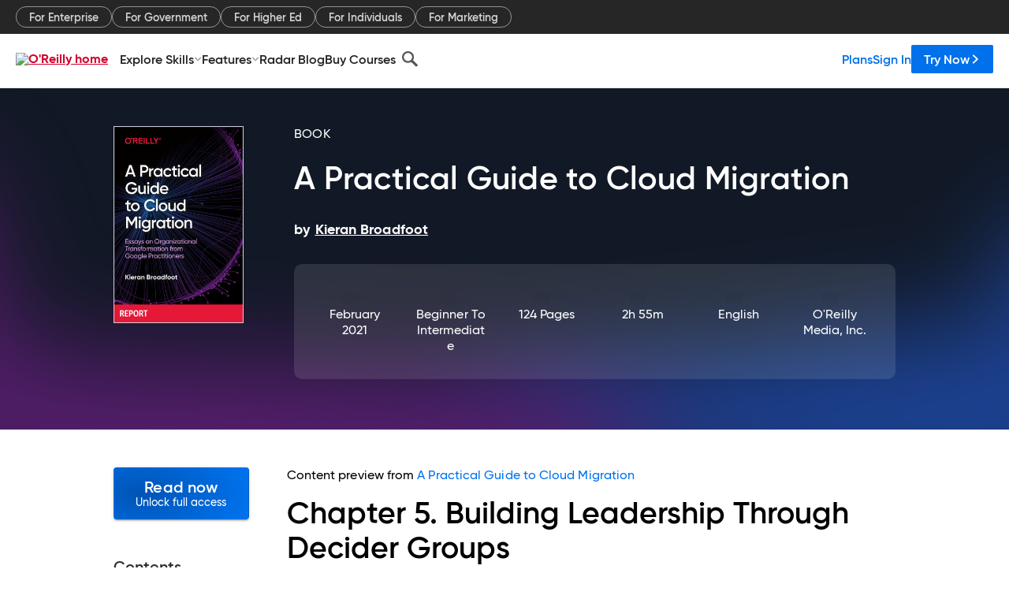

--- FILE ---
content_type: text/html; charset=utf-8
request_url: https://www.oreilly.com/library/view/a-practical-guide/9781492095187/ch05.html
body_size: 40256
content:
<!DOCTYPE html>
<html lang="en"><head><meta charSet="utf-8"/><meta name="viewport" content="width=device-width, initial-scale=1"/><link rel="preload" as="image" href="https://cdn.oreillystatic.com/images/sitewide-headers/oreilly_logo_mark_red.svg"/><link rel="preload" as="image" href="https://cdn.oreillystatic.com/oreilly/images/app-store-logo.png"/><link rel="preload" as="image" href="https://cdn.oreillystatic.com/oreilly/images/google-play-logo.png"/><link rel="preload" as="image" href="https://cdn.oreillystatic.com/oreilly/images/roku-tv-logo.png"/><link rel="preload" as="image" href="https://cdn.oreillystatic.com/oreilly/images/amazon-appstore-logo.png"/><meta name="theme-color" content="#B9002D"/><link rel="preconnect" href="https://cdn.oreillystatic.com" crossorigin=""/><link rel="preload" href="https://cdn.oreillystatic.com/fonts/Gilroy/Family/gilroy-bold.woff2" as="font" type="font/woff2" crossorigin="anonymous"/><link rel="preload" href="https://cdn.oreillystatic.com/fonts/Gilroy/Family/gilroy-regular.woff2" as="font" type="font/woff2" crossorigin="anonymous"/><link rel="preload" href="https://cdn.oreillystatic.com/fonts/Gilroy/Family/gilroy-medium.woff2" as="font" type="font/woff2" crossorigin="anonymous"/><link rel="preload" href="https://cdn.oreillystatic.com/fonts/Gilroy/Family/gilroy-semibold.woff2" as="font" type="font/woff2" crossorigin="anonymous"/><link rel="preload" href="https://cdn.oreillystatic.com/fonts/GuardianText/GuardianTextSans-Medium-Web.woff2" as="font" type="font/woff2" crossorigin="anonymous"/><link rel="preload" href="https://cdn.oreillystatic.com/fonts/GuardianText/GuardianTextSans-Regular-Web.woff2" as="font" type="font/woff2" crossorigin="anonymous"/><link rel="shortcut icon" href="//www.oreilly.com/favicon.ico"/><meta name="robots" content="index, follow"/><meta name="author" content="Kieran Broadfoot"/><meta name="publisher" content="O&#x27;Reilly Media, Inc."/><meta property="og:title" content="A Practical Guide to Cloud Migration"/><meta property="og:url" content="https://www.oreilly.com/library/view/a-practical-guide/9781492095187/ch05.html"/><meta property="og:site_name" content="O’Reilly Online Learning"/><meta property="og:type" content="book"/><meta property="og:image" content="https://www.oreilly.com/library/cover/9781492095187/1200w630h/"/><meta property="og:image:secure_url" content="https://www.oreilly.com/library/cover/9781492095187/1200w630h/"/><meta property="og:image:width" content="1200"/><meta property="og:image:height" content="630"/><meta name="twitter:card" content="summary_large_image"/><meta name="twitter:image" content="https://www.oreilly.com/library/cover/9781492095187/1200w630h/"/><meta name="twitter:site" content="@OReillyMedia"/><meta name="twitter:title" content="A Practical Guide to Cloud Migration"/><meta property="og:book:isbn" content="9781492095187"/><meta property="og:book:author" content="Kieran Broadfoot"/><title>5. Building Leadership Through Decider Groups - A Practical Guide to Cloud Migration [Book]</title><meta property="og:description" content="Chapter 5. Building Leadership Through Decider Groups Joseph Bironas, Solutions Architect Who Technical Leads Engineers Enabling Team Leads CxOs Managers Why Real agility lies in... - Selection from A Practical Guide to Cloud Migration [Book]"/><meta name="description" content="Chapter 5. Building Leadership Through Decider Groups Joseph Bironas, Solutions Architect Who Technical Leads Engineers Enabling Team Leads CxOs Managers Why Real agility lies in... - Selection from A Practical Guide to Cloud Migration [Book]"/><link rel="stylesheet" href="/library/view/dist/client-render.EC6TFHVT.css"/><script>
        (function(h,o,u,n,d) {
          h=h[d]=h[d]||{q:[],onReady:function(c){h.q.push(c)}}
          d=o.createElement(u);d.async=1;d.src=n
          n=o.getElementsByTagName(u)[0];n.parentNode.insertBefore(d,n)
        })(window,document,'script','https://www.datadoghq-browser-agent.com/us1/v5/datadog-rum.js','DD_RUM')
        window.DD_RUM.onReady(function() {
          window.DD_RUM.init({
            clientToken: 'pubeafb4991c8bdcd260cd154294ece7a74',
            applicationId: '9f3d6547-b090-49ef-8a36-89b64f3ee2c5',
            site: 'datadoghq.com',
            service: 'preview_content_viewer-browser',
            env: 'production',
            sessionSampleRate: Number('' || 10),
            sessionReplaySampleRate: Number('' || 10),
            trackUserInteractions: Boolean('' || false),
            trackResources: true,
            trackLongTasks: true,
            defaultPrivacyLevel: 'mask'
          });
        })
      </script><script type="text/javascript">
                  htmlContext = {"basePath":"/library/view","enableMswIntegration":false,"env":{"DATADOG_RUM_APPLICATION_ID":"9f3d6547-b090-49ef-8a36-89b64f3ee2c5","DATADOG_RUM_CLIENT_TOKEN":"pubeafb4991c8bdcd260cd154294ece7a74","ENABLE_BROWSER_LOGGER":"true","ENV":"production","GOOGLE_TAG_MANAGER_ACCOUNT":"GTM-5P4V6Z","LOG_LEVEL":"error"},"frameworkAssets":[],"isDev":false,"manifest":{"observers.js":"observers-6WXBYRSY.js","esm.js":"esm-ZEVP4DAS.js","index.esm.js":"index.esm-G7LAABY4.js","client-render.js":"client-render.TUGL7SXG.js","chunk.js":"chunk-DGJUBN33.js","-ZLS5SCVW.js":"WDYDFRGG-ZLS5SCVW.js","-UHF522OE.js":"2SSKDMRQ-UHF522OE.js","worker.js":"worker-C5J6PNIN.js","rrweb-plugin-console-record.js":"rrweb-plugin-console-record-T6AGXEHB.js","rrweb-record.js":"rrweb-record-EYD7VC6T.js","client-render.css":"client-render.EC6TFHVT.css"},"preloadedAssets":[{"href":"https://cdn.oreillystatic.com/fonts/Gilroy/Family/gilroy-bold.woff2","as":"font","type":"font/woff2","crossOrigin":"anonymous"},{"href":"https://cdn.oreillystatic.com/fonts/Gilroy/Family/gilroy-regular.woff2","as":"font","type":"font/woff2","crossOrigin":"anonymous"},{"href":"https://cdn.oreillystatic.com/fonts/Gilroy/Family/gilroy-medium.woff2","as":"font","type":"font/woff2","crossOrigin":"anonymous"},{"href":"https://cdn.oreillystatic.com/fonts/Gilroy/Family/gilroy-semibold.woff2","as":"font","type":"font/woff2","crossOrigin":"anonymous"},{"href":"https://cdn.oreillystatic.com/fonts/GuardianText/GuardianTextSans-Medium-Web.woff2","as":"font","type":"font/woff2","crossOrigin":"anonymous"},{"href":"https://cdn.oreillystatic.com/fonts/GuardianText/GuardianTextSans-Regular-Web.woff2","as":"font","type":"font/woff2","crossOrigin":"anonymous"}],"name":"preview_content_viewer"};
                  initialStoreData = {"aiChat":{"isOpen":false,"data":{}},"environment":{"origin":"https://internal-ingress.platform.gcp.oreilly.com","env":"production","nodeEnv":"production","logLevel":"error","learningOrigin":"https://learning.oreilly.com","ingressedPaths":["/library/view","/videos"],"apiPath":"/api/web/library/view","basePath":"/library/view","publicPath":"/library/view/dist/","routerBasePath":"/"},"jwt":{"_loadingState":"FAILURE","_error":"No jwt on request."},"ldFeatureFlags":{"_loadingState":"FAILURE","_error":{}},"navigationAndAnnouncements":{"announcements":[],"links":{"header":[{"name":"Enterprise","link":"/enterprise/","icon":"","classname":"","description":"","isExternal":false,"groups":["header"],"syntheticsId":"","children":[]},{"name":"Pricing","link":"/pricing/","icon":"","classname":"","description":"","isExternal":false,"groups":["header"],"syntheticsId":"","children":[]}],"footer":[{"name":"About O’Reilly","link":"/about/","icon":"","classname":"","description":"","isExternal":false,"groups":["footer"],"syntheticsId":"","children":[]},{"name":"Teach/write/train","link":"/work-with-us.html","icon":"","classname":"","description":"","isExternal":false,"groups":["footer"],"syntheticsId":"","children":[]},{"name":"Careers","link":"/careers/","icon":"","classname":"","description":"","isExternal":false,"groups":["footer"],"syntheticsId":"","children":[]},{"name":"Community partners","link":"/partner/signup.csp","icon":"","classname":"","description":"","isExternal":false,"groups":["footer"],"syntheticsId":"","children":[]},{"name":"Affiliate program","link":"/affiliates/","icon":"","classname":"","description":"","isExternal":false,"groups":["footer"],"syntheticsId":"","children":[]},{"name":"Diversity","link":"/diversity/","icon":"","classname":"","description":"","isExternal":false,"groups":["footer"],"syntheticsId":"","children":[]},{"name":"Support","link":"https://www.oreilly.com/online-learning/support/","icon":"","classname":"","description":"","isExternal":false,"groups":["footer"],"syntheticsId":"","children":[]},{"name":"Contact us","link":"/about/contact.html","icon":"","classname":"","description":"","isExternal":false,"groups":["footer"],"syntheticsId":"","children":[]},{"name":"Newsletters","link":"https://www.oreilly.com/emails/newsletters/","icon":"","classname":"","description":"","isExternal":false,"groups":["footer"],"syntheticsId":"","children":[]}],"marketing-header":[{"name":"For Enterprise","link":"https://www.oreilly.com/online-learning/teams.html","icon":"","classname":"","description":"","isExternal":false,"groups":["marketing-header"],"syntheticsId":"","children":[]},{"name":"For Government","link":"https://www.oreilly.com/online-learning/government.html","icon":"","classname":"","description":"","isExternal":false,"groups":["marketing-header"],"syntheticsId":"","children":[]},{"name":"For Higher Ed","link":"https://www.oreilly.com/online-learning/academic.html","icon":"","classname":"","description":"","isExternal":false,"groups":["marketing-header"],"syntheticsId":"","children":[]},{"name":"For Individuals","link":"https://www.oreilly.com/online-learning/individuals.html","icon":"","classname":"","description":"","isExternal":false,"groups":["marketing-header"],"syntheticsId":"","children":[]},{"name":"For Marketing","link":"https://www.oreilly.com/content-marketing-solutions.html","icon":"","classname":"","description":"","isExternal":false,"groups":["marketing-header"],"syntheticsId":"","children":[]}],"fineprint":[{"name":"Terms of Service","link":"https://www.oreilly.com/terms/","icon":"","classname":"","description":"","isExternal":false,"groups":["fineprint"],"syntheticsId":"","children":[]},{"name":"Privacy Policy","link":"/privacy","icon":"","classname":"","description":"","isExternal":false,"groups":["fineprint"],"syntheticsId":"","children":[]},{"name":"Editorial Independence","link":"/about/editorial_independence.html","icon":"","classname":"","description":"","isExternal":false,"groups":["fineprint"],"syntheticsId":"","children":[]},{"name":"Modern Slavery Act Statement","link":"https://www.oreilly.com/modern-slavery-act-transparency-statement.html","icon":"","classname":"","description":"","isExternal":false,"groups":["fineprint"],"syntheticsId":"","children":[]}],"anon-header":[{"name":"Explore Skills","link":"#","icon":"","classname":"","description":"","isExternal":false,"groups":["anon-header","topbar-left"],"syntheticsId":"","children":[{"name":"Cloud Computing","link":"/search/skills/cloud-computing/","icon":"","classname":"","description":"","isExternal":false,"groups":["topbar-left"],"syntheticsId":"","children":[{"name":"Microsoft Azure","link":"/search/skills/microsoft-azure/","icon":"","classname":"","syntheticsId":""},{"name":"Amazon Web Services (AWS)","link":"/search/skills/amazon-web-services-aws/","icon":"","classname":"","syntheticsId":""},{"name":"Google Cloud","link":"/search/skills/google-cloud/","icon":"","classname":"","syntheticsId":""},{"name":"Cloud Migration","link":"/search/skills/cloud-migration/","icon":"","classname":"","syntheticsId":""},{"name":"Cloud Deployment","link":"/search/skills/cloud-deployment/","icon":"","classname":"","syntheticsId":""},{"name":"Cloud Platforms","link":"/search/skills/cloud-platforms/","icon":"","classname":"","syntheticsId":""}]},{"name":"Data Engineering","link":"/search/skills/data-engineering/","icon":"","classname":"","description":"","isExternal":false,"groups":["topbar-left"],"syntheticsId":"","children":[{"name":"Data Warehouse","link":"/search/skills/data-warehouse/","icon":"","classname":"","syntheticsId":""},{"name":"SQL","link":"/search/skills/sql/","icon":"","classname":"","syntheticsId":""},{"name":"Apache Spark","link":"/search/skills/apache-spark/","icon":"","classname":"","syntheticsId":""},{"name":"Microsoft SQL Server","link":"/search/skills/microsoft-sql-server/","icon":"","classname":"","syntheticsId":""},{"name":"MySQL","link":"/search/skills/mysql/","icon":"","classname":"","syntheticsId":""},{"name":"Kafka","link":"/search/skills/kafka/","icon":"","classname":"","syntheticsId":""},{"name":"Data Lake","link":"/search/skills/data-lake/","icon":"","classname":"","syntheticsId":""},{"name":"Streaming & Messaging","link":"/search/skills/streaming-messaging/","icon":"","classname":"","syntheticsId":""},{"name":"NoSQL Databases","link":"/search/skills/nosql-databases/","icon":"","classname":"","syntheticsId":""},{"name":"Relational Databases","link":"/search/skills/relational-databases/","icon":"","classname":"","syntheticsId":""}]},{"name":"Data Science","link":"/search/skills/data-science/","icon":"","classname":"","description":"","isExternal":false,"groups":["topbar-left"],"syntheticsId":"","children":[{"name":"Pandas","link":"/search/topics/pandas/","icon":"","classname":"","syntheticsId":""},{"name":"R","link":"/search/topics/r/","icon":"","classname":"","syntheticsId":""},{"name":"MATLAB","link":"/search/topics/matlab/","icon":"","classname":"","syntheticsId":""},{"name":"SAS","link":"/search/topics/sas/","icon":"","classname":"","syntheticsId":""},{"name":"D3","link":"/search/topics/d3/","icon":"","classname":"","syntheticsId":""},{"name":"Power BI","link":"/search/topics/power-bi/","icon":"","classname":"","syntheticsId":""},{"name":"Tableau","link":"/search/topics/tableau/","icon":"","classname":"","syntheticsId":""},{"name":"Statistics","link":"/search/topics/statistics/","icon":"","classname":"","syntheticsId":""},{"name":"Exploratory Data Analysis","link":"/search/topics/exploratory-data-analysis/","icon":"","classname":"","syntheticsId":""},{"name":"Data Visualization","link":"/search/topics/data-visualization/","icon":"","classname":"","syntheticsId":""}]},{"name":"AI & ML","link":"/search/skills/ai-ml/","icon":"","classname":"","description":"","isExternal":false,"groups":["topbar-left"],"syntheticsId":"","children":[{"name":"Generative AI","link":"/search/skills/generative-ai/","icon":"","classname":"","syntheticsId":""},{"name":"Machine Learning","link":"/search/skills/machine-learning/","icon":"","classname":"","syntheticsId":""},{"name":"Artificial Intelligence (AI)","link":"/search/skills/artificial-intelligence-ai/","icon":"","classname":"","syntheticsId":""},{"name":"Deep Learning","link":"/search/skills/deep-learning/","icon":"","classname":"","syntheticsId":""},{"name":"Reinforcement Learning","link":"/search/skills/reinforcement-learning/","icon":"","classname":"","syntheticsId":""},{"name":"Natural Language Processing","link":"/search/skills/natural-language-processing/","icon":"","classname":"","syntheticsId":""},{"name":"TensorFlow","link":"/search/skills/tensorflow/","icon":"","classname":"","syntheticsId":""},{"name":"Scikit-Learn","link":"/search/skills/scikit-learn/","icon":"","classname":"","syntheticsId":""},{"name":"Hyperparameter Tuning","link":"/search/skills/hyperparameter-tuning/","icon":"","classname":"","syntheticsId":""},{"name":"MLOps","link":"/search/skills/mlops/","icon":"","classname":"","syntheticsId":""}]},{"name":"Programming Languages","link":"/search/skills/programming-languages/","icon":"","classname":"","description":"","isExternal":false,"groups":["topbar-left"],"syntheticsId":"","children":[{"name":"Java","link":"/search/skills/java/","icon":"","classname":"","syntheticsId":""},{"name":"JavaScript","link":"/search/skills/javascript/","icon":"","classname":"","syntheticsId":""},{"name":"Spring","link":"/search/skills/spring/","icon":"","classname":"","syntheticsId":""},{"name":"Python","link":"/search/skills/python/","icon":"","classname":"","syntheticsId":""},{"name":"Go","link":"/search/skills/go/","icon":"","classname":"","syntheticsId":""},{"name":"C#","link":"/search/skills/c-sharp/","icon":"","classname":"","syntheticsId":""},{"name":"C++","link":"/search/skills/c-plus-plus/","icon":"","classname":"","syntheticsId":""},{"name":"C","link":"/search/skills/c/","icon":"","classname":"","syntheticsId":""},{"name":"Swift","link":"/search/skills/swift/","icon":"","classname":"","syntheticsId":""},{"name":"Rust","link":"/search/skills/rust/","icon":"","classname":"","syntheticsId":""},{"name":"Functional Programming","link":"/search/skills/functional-programming/","icon":"","classname":"","syntheticsId":""}]},{"name":"Software Architecture","link":"/search/skills/software-architecture/","icon":"","classname":"","description":"","isExternal":false,"groups":["topbar-left"],"syntheticsId":"","children":[{"name":"Object-Oriented","link":"/search/skills/object-oriented-architecture/","icon":"","classname":"","syntheticsId":""},{"name":"Distributed Systems","link":"/search/skills/distributed-systems/","icon":"","classname":"","syntheticsId":""},{"name":"Domain-Driven Design","link":"/search/skills/domain-driven-design/","icon":"","classname":"","syntheticsId":""},{"name":"Architectural Patterns","link":"/search/skills/architectural-patterns/","icon":"","classname":"","syntheticsId":""}]},{"name":"IT/Ops","link":"/search/skills/it-operations/","icon":"","classname":"","description":"","isExternal":false,"groups":["topbar-left"],"syntheticsId":"","children":[{"name":"Kubernetes","link":"/search/topics/kubernetes/","icon":"","classname":"","syntheticsId":""},{"name":"Docker","link":"/search/topics/docker/","icon":"","classname":"","syntheticsId":""},{"name":"GitHub","link":"/search/topics/github/","icon":"","classname":"","syntheticsId":""},{"name":"Terraform","link":"/search/topics/terraform/","icon":"","classname":"","syntheticsId":""},{"name":"Continuous Delivery","link":"/search/topics/continuous-delivery/","icon":"","classname":"","syntheticsId":""},{"name":"Continuous Integration","link":"/search/topics/continuous-integration/","icon":"","classname":"","syntheticsId":""},{"name":"Database Administration","link":"/search/topics/database-administration/","icon":"","classname":"","syntheticsId":""},{"name":"Computer Networking","link":"/search/topics/computer-networking/","icon":"","classname":"","syntheticsId":""},{"name":"Operating Systems","link":"/search/topics/operating-systems/","icon":"","classname":"","syntheticsId":""},{"name":"IT Certifications","link":"/search/topics/it-certifications/","icon":"","classname":"","syntheticsId":""}]},{"name":"Security","link":"/search/skills/security/","icon":"","classname":"","description":"","isExternal":false,"groups":["topbar-left"],"syntheticsId":"","children":[{"name":"Network Security","link":"/search/skills/network-security/","icon":"","classname":"","syntheticsId":""},{"name":"Application Security","link":"/search/skills/application-security/","icon":"","classname":"","syntheticsId":""},{"name":"Incident Response","link":"/search/skills/incident-response/","icon":"","classname":"","syntheticsId":""},{"name":"Zero Trust Model","link":"/search/skills/zero-trust-model/","icon":"","classname":"","syntheticsId":""},{"name":"Disaster Recovery","link":"/search/skills/disaster-recovery/","icon":"","classname":"","syntheticsId":""},{"name":"Penetration Testing / Ethical Hacking","link":"/search/skills/penetration-testing-ethical-hacking/","icon":"","classname":"","syntheticsId":""},{"name":"Governance","link":"/search/skills/governance/","icon":"","classname":"","syntheticsId":""},{"name":"Malware","link":"/search/skills/malware/","icon":"","classname":"","syntheticsId":""},{"name":"Security Architecture","link":"/search/skills/security-architecture/","icon":"","classname":"","syntheticsId":""},{"name":"Security Engineering","link":"/search/skills/security-engineering/","icon":"","classname":"","syntheticsId":""},{"name":"Security Certifications","link":"/search/skills/security-certifications/","icon":"","classname":"","syntheticsId":""}]},{"name":"Design","link":"/search/skills/design/","icon":"","classname":"","description":"","isExternal":false,"groups":["topbar-left"],"syntheticsId":"","children":[{"name":"Web Design","link":"/search/skills/web-design/","icon":"","classname":"","syntheticsId":""},{"name":"Graphic Design","link":"/search/skills/graphic-design/","icon":"","classname":"","syntheticsId":""},{"name":"Interaction Design","link":"/search/skills/interaction-design/","icon":"","classname":"","syntheticsId":""},{"name":"Film & Video","link":"/search/skills/film-video/","icon":"","classname":"","syntheticsId":""},{"name":"User Experience (UX)","link":"/search/skills/user-experience-ux/","icon":"","classname":"","syntheticsId":""},{"name":"Design Process","link":"/search/skills/design-process/","icon":"","classname":"","syntheticsId":""},{"name":"Design Tools","link":"/search/skills/design-tools/","icon":"","classname":"","syntheticsId":""}]},{"name":"Business","link":"/search/skills/business/","icon":"","classname":"","description":"","isExternal":false,"groups":["topbar-left"],"syntheticsId":"","children":[{"name":"Agile","link":"/search/skills/agile/","icon":"","classname":"","syntheticsId":""},{"name":"Project Management","link":"/search/skills/project-management/","icon":"","classname":"","syntheticsId":""},{"name":"Product Management","link":"/search/skills/product-management/","icon":"","classname":"","syntheticsId":""},{"name":"Marketing","link":"/search/skills/marketing/","icon":"","classname":"","syntheticsId":""},{"name":"Human Resources","link":"/search/skills/human-resources/","icon":"","classname":"","syntheticsId":""},{"name":"Finance","link":"/search/skills/finance/","icon":"","classname":"","syntheticsId":""},{"name":"Team Management","link":"/search/skills/team-management/","icon":"","classname":"","syntheticsId":""},{"name":"Business Strategy","link":"/search/skills/business-strategy/","icon":"","classname":"","syntheticsId":""},{"name":"Digital Transformation","link":"/search/skills/digital-transformation/","icon":"","classname":"","syntheticsId":""},{"name":"Organizational Leadership","link":"/search/skills/organizational-leadership/","icon":"","classname":"","syntheticsId":""}]},{"name":"Soft Skills","link":"/search/skills/soft-skills/","icon":"","classname":"","description":"","isExternal":false,"groups":["topbar-left"],"syntheticsId":"","children":[{"name":"Professional Communication","link":"/search/skills/professional-communication/","icon":"","classname":"","syntheticsId":""},{"name":"Emotional Intelligence","link":"/search/skills/emotional-intelligence/","icon":"","classname":"","syntheticsId":""},{"name":"Presentation Skills","link":"/search/skills/presentation-skills/","icon":"","classname":"","syntheticsId":""},{"name":"Innovation","link":"/search/skills/innovation/","icon":"","classname":"","syntheticsId":""},{"name":"Critical Thinking","link":"/search/skills/critical-thinking/","icon":"","classname":"","syntheticsId":""},{"name":"Public Speaking","link":"/search/skills/public-speaking/","icon":"","classname":"","syntheticsId":""},{"name":"Collaboration","link":"/search/skills/collaboration/","icon":"","classname":"","syntheticsId":""},{"name":"Personal Productivity","link":"/search/skills/personal-productivity/","icon":"","classname":"","syntheticsId":""},{"name":"Confidence / Motivation","link":"/search/skills/confidence-motivation/","icon":"","classname":"","syntheticsId":""}]}]},{"name":"Features","link":"/online-learning/features.html","icon":"","classname":"","description":"","isExternal":false,"groups":["anon-header"],"syntheticsId":"","children":[{"name":"All features","link":"/online-learning/features.html","icon":"","classname":"","description":"","isExternal":false,"groups":["anon-header"],"syntheticsId":"","children":[]},{"name":"Verifiable skills","link":"/online-learning/verifiable-skills.html","icon":"","classname":"","description":"","isExternal":false,"groups":["anon-header"],"syntheticsId":"","children":[]},{"name":"AI Academy","link":"/online-learning/ai-academy.html","icon":"","classname":"","description":"","isExternal":false,"groups":["anon-header"],"syntheticsId":"","children":[]},{"name":"Courses","link":"/online-learning/courses.html","icon":"","classname":"","description":"","isExternal":false,"groups":["anon-header"],"syntheticsId":"","children":[]},{"name":"Certifications","link":"/online-learning/feature-certification.html","icon":"","classname":"","description":"","isExternal":false,"groups":["anon-header"],"syntheticsId":"","children":[]},{"name":"Interactive learning","link":"/online-learning/intro-interactive-learning.html","icon":"","classname":"","description":"","isExternal":false,"groups":["anon-header"],"syntheticsId":"","children":[]},{"name":"Live events","link":"/online-learning/live-events.html","icon":"","classname":"","description":"","isExternal":false,"groups":["anon-header"],"syntheticsId":"","children":[]},{"name":"Superstreams","link":"/products/superstreams.html","icon":"","classname":"","description":"","isExternal":false,"groups":["anon-header"],"syntheticsId":"","children":[]},{"name":"Answers","link":"/online-learning/feature-answers.html","icon":"","classname":"","description":"","isExternal":false,"groups":["anon-header"],"syntheticsId":"","children":[]},{"name":"Insights reporting","link":"/online-learning/insights-dashboard.html","icon":"","classname":"","description":"","isExternal":false,"groups":["anon-header"],"syntheticsId":"","children":[]}]},{"name":"Radar Blog","link":"/radar/","icon":"","classname":"","description":"","isExternal":false,"groups":["anon-header"],"syntheticsId":"","children":[]},{"name":"Buy Courses","link":"/live/","icon":"","classname":"","description":"","isExternal":false,"groups":["anon-header"],"syntheticsId":"","children":[]}],"topbar-left":[{"name":"Explore Skills","link":"#","icon":"","classname":"","description":"","isExternal":false,"groups":["anon-header","topbar-left"],"syntheticsId":"","children":[{"name":"Cloud Computing","link":"/search/skills/cloud-computing/","icon":"","classname":"","description":"","isExternal":false,"groups":["topbar-left"],"syntheticsId":"","children":[{"name":"Microsoft Azure","link":"/search/skills/microsoft-azure/","icon":"","classname":"","syntheticsId":""},{"name":"Amazon Web Services (AWS)","link":"/search/skills/amazon-web-services-aws/","icon":"","classname":"","syntheticsId":""},{"name":"Google Cloud","link":"/search/skills/google-cloud/","icon":"","classname":"","syntheticsId":""},{"name":"Cloud Migration","link":"/search/skills/cloud-migration/","icon":"","classname":"","syntheticsId":""},{"name":"Cloud Deployment","link":"/search/skills/cloud-deployment/","icon":"","classname":"","syntheticsId":""},{"name":"Cloud Platforms","link":"/search/skills/cloud-platforms/","icon":"","classname":"","syntheticsId":""}]},{"name":"Data Engineering","link":"/search/skills/data-engineering/","icon":"","classname":"","description":"","isExternal":false,"groups":["topbar-left"],"syntheticsId":"","children":[{"name":"Data Warehouse","link":"/search/skills/data-warehouse/","icon":"","classname":"","syntheticsId":""},{"name":"SQL","link":"/search/skills/sql/","icon":"","classname":"","syntheticsId":""},{"name":"Apache Spark","link":"/search/skills/apache-spark/","icon":"","classname":"","syntheticsId":""},{"name":"Microsoft SQL Server","link":"/search/skills/microsoft-sql-server/","icon":"","classname":"","syntheticsId":""},{"name":"MySQL","link":"/search/skills/mysql/","icon":"","classname":"","syntheticsId":""},{"name":"Kafka","link":"/search/skills/kafka/","icon":"","classname":"","syntheticsId":""},{"name":"Data Lake","link":"/search/skills/data-lake/","icon":"","classname":"","syntheticsId":""},{"name":"Streaming & Messaging","link":"/search/skills/streaming-messaging/","icon":"","classname":"","syntheticsId":""},{"name":"NoSQL Databases","link":"/search/skills/nosql-databases/","icon":"","classname":"","syntheticsId":""},{"name":"Relational Databases","link":"/search/skills/relational-databases/","icon":"","classname":"","syntheticsId":""}]},{"name":"Data Science","link":"/search/skills/data-science/","icon":"","classname":"","description":"","isExternal":false,"groups":["topbar-left"],"syntheticsId":"","children":[{"name":"Pandas","link":"/search/topics/pandas/","icon":"","classname":"","syntheticsId":""},{"name":"R","link":"/search/topics/r/","icon":"","classname":"","syntheticsId":""},{"name":"MATLAB","link":"/search/topics/matlab/","icon":"","classname":"","syntheticsId":""},{"name":"SAS","link":"/search/topics/sas/","icon":"","classname":"","syntheticsId":""},{"name":"D3","link":"/search/topics/d3/","icon":"","classname":"","syntheticsId":""},{"name":"Power BI","link":"/search/topics/power-bi/","icon":"","classname":"","syntheticsId":""},{"name":"Tableau","link":"/search/topics/tableau/","icon":"","classname":"","syntheticsId":""},{"name":"Statistics","link":"/search/topics/statistics/","icon":"","classname":"","syntheticsId":""},{"name":"Exploratory Data Analysis","link":"/search/topics/exploratory-data-analysis/","icon":"","classname":"","syntheticsId":""},{"name":"Data Visualization","link":"/search/topics/data-visualization/","icon":"","classname":"","syntheticsId":""}]},{"name":"AI & ML","link":"/search/skills/ai-ml/","icon":"","classname":"","description":"","isExternal":false,"groups":["topbar-left"],"syntheticsId":"","children":[{"name":"Generative AI","link":"/search/skills/generative-ai/","icon":"","classname":"","syntheticsId":""},{"name":"Machine Learning","link":"/search/skills/machine-learning/","icon":"","classname":"","syntheticsId":""},{"name":"Artificial Intelligence (AI)","link":"/search/skills/artificial-intelligence-ai/","icon":"","classname":"","syntheticsId":""},{"name":"Deep Learning","link":"/search/skills/deep-learning/","icon":"","classname":"","syntheticsId":""},{"name":"Reinforcement Learning","link":"/search/skills/reinforcement-learning/","icon":"","classname":"","syntheticsId":""},{"name":"Natural Language Processing","link":"/search/skills/natural-language-processing/","icon":"","classname":"","syntheticsId":""},{"name":"TensorFlow","link":"/search/skills/tensorflow/","icon":"","classname":"","syntheticsId":""},{"name":"Scikit-Learn","link":"/search/skills/scikit-learn/","icon":"","classname":"","syntheticsId":""},{"name":"Hyperparameter Tuning","link":"/search/skills/hyperparameter-tuning/","icon":"","classname":"","syntheticsId":""},{"name":"MLOps","link":"/search/skills/mlops/","icon":"","classname":"","syntheticsId":""}]},{"name":"Programming Languages","link":"/search/skills/programming-languages/","icon":"","classname":"","description":"","isExternal":false,"groups":["topbar-left"],"syntheticsId":"","children":[{"name":"Java","link":"/search/skills/java/","icon":"","classname":"","syntheticsId":""},{"name":"JavaScript","link":"/search/skills/javascript/","icon":"","classname":"","syntheticsId":""},{"name":"Spring","link":"/search/skills/spring/","icon":"","classname":"","syntheticsId":""},{"name":"Python","link":"/search/skills/python/","icon":"","classname":"","syntheticsId":""},{"name":"Go","link":"/search/skills/go/","icon":"","classname":"","syntheticsId":""},{"name":"C#","link":"/search/skills/c-sharp/","icon":"","classname":"","syntheticsId":""},{"name":"C++","link":"/search/skills/c-plus-plus/","icon":"","classname":"","syntheticsId":""},{"name":"C","link":"/search/skills/c/","icon":"","classname":"","syntheticsId":""},{"name":"Swift","link":"/search/skills/swift/","icon":"","classname":"","syntheticsId":""},{"name":"Rust","link":"/search/skills/rust/","icon":"","classname":"","syntheticsId":""},{"name":"Functional Programming","link":"/search/skills/functional-programming/","icon":"","classname":"","syntheticsId":""}]},{"name":"Software Architecture","link":"/search/skills/software-architecture/","icon":"","classname":"","description":"","isExternal":false,"groups":["topbar-left"],"syntheticsId":"","children":[{"name":"Object-Oriented","link":"/search/skills/object-oriented-architecture/","icon":"","classname":"","syntheticsId":""},{"name":"Distributed Systems","link":"/search/skills/distributed-systems/","icon":"","classname":"","syntheticsId":""},{"name":"Domain-Driven Design","link":"/search/skills/domain-driven-design/","icon":"","classname":"","syntheticsId":""},{"name":"Architectural Patterns","link":"/search/skills/architectural-patterns/","icon":"","classname":"","syntheticsId":""}]},{"name":"IT/Ops","link":"/search/skills/it-operations/","icon":"","classname":"","description":"","isExternal":false,"groups":["topbar-left"],"syntheticsId":"","children":[{"name":"Kubernetes","link":"/search/topics/kubernetes/","icon":"","classname":"","syntheticsId":""},{"name":"Docker","link":"/search/topics/docker/","icon":"","classname":"","syntheticsId":""},{"name":"GitHub","link":"/search/topics/github/","icon":"","classname":"","syntheticsId":""},{"name":"Terraform","link":"/search/topics/terraform/","icon":"","classname":"","syntheticsId":""},{"name":"Continuous Delivery","link":"/search/topics/continuous-delivery/","icon":"","classname":"","syntheticsId":""},{"name":"Continuous Integration","link":"/search/topics/continuous-integration/","icon":"","classname":"","syntheticsId":""},{"name":"Database Administration","link":"/search/topics/database-administration/","icon":"","classname":"","syntheticsId":""},{"name":"Computer Networking","link":"/search/topics/computer-networking/","icon":"","classname":"","syntheticsId":""},{"name":"Operating Systems","link":"/search/topics/operating-systems/","icon":"","classname":"","syntheticsId":""},{"name":"IT Certifications","link":"/search/topics/it-certifications/","icon":"","classname":"","syntheticsId":""}]},{"name":"Security","link":"/search/skills/security/","icon":"","classname":"","description":"","isExternal":false,"groups":["topbar-left"],"syntheticsId":"","children":[{"name":"Network Security","link":"/search/skills/network-security/","icon":"","classname":"","syntheticsId":""},{"name":"Application Security","link":"/search/skills/application-security/","icon":"","classname":"","syntheticsId":""},{"name":"Incident Response","link":"/search/skills/incident-response/","icon":"","classname":"","syntheticsId":""},{"name":"Zero Trust Model","link":"/search/skills/zero-trust-model/","icon":"","classname":"","syntheticsId":""},{"name":"Disaster Recovery","link":"/search/skills/disaster-recovery/","icon":"","classname":"","syntheticsId":""},{"name":"Penetration Testing / Ethical Hacking","link":"/search/skills/penetration-testing-ethical-hacking/","icon":"","classname":"","syntheticsId":""},{"name":"Governance","link":"/search/skills/governance/","icon":"","classname":"","syntheticsId":""},{"name":"Malware","link":"/search/skills/malware/","icon":"","classname":"","syntheticsId":""},{"name":"Security Architecture","link":"/search/skills/security-architecture/","icon":"","classname":"","syntheticsId":""},{"name":"Security Engineering","link":"/search/skills/security-engineering/","icon":"","classname":"","syntheticsId":""},{"name":"Security Certifications","link":"/search/skills/security-certifications/","icon":"","classname":"","syntheticsId":""}]},{"name":"Design","link":"/search/skills/design/","icon":"","classname":"","description":"","isExternal":false,"groups":["topbar-left"],"syntheticsId":"","children":[{"name":"Web Design","link":"/search/skills/web-design/","icon":"","classname":"","syntheticsId":""},{"name":"Graphic Design","link":"/search/skills/graphic-design/","icon":"","classname":"","syntheticsId":""},{"name":"Interaction Design","link":"/search/skills/interaction-design/","icon":"","classname":"","syntheticsId":""},{"name":"Film & Video","link":"/search/skills/film-video/","icon":"","classname":"","syntheticsId":""},{"name":"User Experience (UX)","link":"/search/skills/user-experience-ux/","icon":"","classname":"","syntheticsId":""},{"name":"Design Process","link":"/search/skills/design-process/","icon":"","classname":"","syntheticsId":""},{"name":"Design Tools","link":"/search/skills/design-tools/","icon":"","classname":"","syntheticsId":""}]},{"name":"Business","link":"/search/skills/business/","icon":"","classname":"","description":"","isExternal":false,"groups":["topbar-left"],"syntheticsId":"","children":[{"name":"Agile","link":"/search/skills/agile/","icon":"","classname":"","syntheticsId":""},{"name":"Project Management","link":"/search/skills/project-management/","icon":"","classname":"","syntheticsId":""},{"name":"Product Management","link":"/search/skills/product-management/","icon":"","classname":"","syntheticsId":""},{"name":"Marketing","link":"/search/skills/marketing/","icon":"","classname":"","syntheticsId":""},{"name":"Human Resources","link":"/search/skills/human-resources/","icon":"","classname":"","syntheticsId":""},{"name":"Finance","link":"/search/skills/finance/","icon":"","classname":"","syntheticsId":""},{"name":"Team Management","link":"/search/skills/team-management/","icon":"","classname":"","syntheticsId":""},{"name":"Business Strategy","link":"/search/skills/business-strategy/","icon":"","classname":"","syntheticsId":""},{"name":"Digital Transformation","link":"/search/skills/digital-transformation/","icon":"","classname":"","syntheticsId":""},{"name":"Organizational Leadership","link":"/search/skills/organizational-leadership/","icon":"","classname":"","syntheticsId":""}]},{"name":"Soft Skills","link":"/search/skills/soft-skills/","icon":"","classname":"","description":"","isExternal":false,"groups":["topbar-left"],"syntheticsId":"","children":[{"name":"Professional Communication","link":"/search/skills/professional-communication/","icon":"","classname":"","syntheticsId":""},{"name":"Emotional Intelligence","link":"/search/skills/emotional-intelligence/","icon":"","classname":"","syntheticsId":""},{"name":"Presentation Skills","link":"/search/skills/presentation-skills/","icon":"","classname":"","syntheticsId":""},{"name":"Innovation","link":"/search/skills/innovation/","icon":"","classname":"","syntheticsId":""},{"name":"Critical Thinking","link":"/search/skills/critical-thinking/","icon":"","classname":"","syntheticsId":""},{"name":"Public Speaking","link":"/search/skills/public-speaking/","icon":"","classname":"","syntheticsId":""},{"name":"Collaboration","link":"/search/skills/collaboration/","icon":"","classname":"","syntheticsId":""},{"name":"Personal Productivity","link":"/search/skills/personal-productivity/","icon":"","classname":"","syntheticsId":""},{"name":"Confidence / Motivation","link":"/search/skills/confidence-motivation/","icon":"","classname":"","syntheticsId":""}]}]}],"anon-footer-left":[{"name":"About O'Reilly","link":"/about/","icon":"","classname":"","description":"","isExternal":false,"groups":["anon-footer-left"],"syntheticsId":"","children":[{"name":"Teach/Write/Train","link":"/work-with-us.html","icon":"","classname":"","description":"","isExternal":false,"groups":["anon-footer-left"],"syntheticsId":"","children":[]},{"name":"Careers","link":"/careers/","icon":"","classname":"","description":"","isExternal":false,"groups":["anon-footer-left"],"syntheticsId":"","children":[]},{"name":"O'Reilly News","link":"/press/","icon":"","classname":"","description":"","isExternal":false,"groups":["anon-footer-left"],"syntheticsId":"","children":[]},{"name":"Media Coverage","link":"/press/media-coverage.html","icon":"","classname":"","description":"","isExternal":false,"groups":["anon-footer-left"],"syntheticsId":"","children":[]},{"name":"Community Partners","link":"/partner/signup.csp","icon":"","classname":"","description":"","isExternal":false,"groups":["anon-footer-left"],"syntheticsId":"","children":[]},{"name":"Affiliate Program","link":"/affiliates/","icon":"","classname":"","description":"","isExternal":false,"groups":["anon-footer-left"],"syntheticsId":"","children":[]},{"name":"Submit an RFP","link":"/online-learning/rfp.html","icon":"","classname":"","description":"","isExternal":false,"groups":["anon-footer-left"],"syntheticsId":"","children":[]},{"name":"Diversity","link":"/diversity/","icon":"","classname":"","description":"","isExternal":false,"groups":["anon-footer-left"],"syntheticsId":"","children":[]},{"name":"Content Sponsorship","link":"/content-marketing-solutions.html","icon":"","classname":"","description":"","isExternal":false,"groups":["anon-footer-left"],"syntheticsId":"","children":[]}]}],"anon-footer-center":[{"name":"Support","link":"/online-learning/support/","icon":"","classname":"","description":"","isExternal":false,"groups":["anon-footer-center"],"syntheticsId":"","children":[{"name":"Contact Us","link":"/about/contact.html","icon":"","classname":"","description":"","isExternal":false,"groups":["anon-footer-center"],"syntheticsId":"","children":[]},{"name":"Newsletters","link":"/emails/newsletters/","icon":"","classname":"","description":"","isExternal":false,"groups":["anon-footer-center"],"syntheticsId":"","children":[]},{"name":"Privacy Policy","link":"/privacy.html","icon":"","classname":"","description":"","isExternal":false,"groups":["anon-footer-center"],"syntheticsId":"","children":[]},{"name":"AI Policy","link":"/about/oreilly-approach-to-generative-ai.html","icon":"","classname":"","description":"","isExternal":false,"groups":["anon-footer-center"],"syntheticsId":"","children":[]}]}],"anon-footer-right":[{"name":"International","link":"#","icon":"","classname":"","description":"","isExternal":false,"groups":["anon-footer-right"],"syntheticsId":"","children":[{"name":"Australia & New Zealand","link":"/online-learning/anz.html","icon":"","classname":"","description":"","isExternal":false,"groups":["anon-footer-right"],"syntheticsId":"","children":[]},{"name":"Japan","link":"https://www.oreilly.co.jp/index.shtml","icon":"","classname":"","description":"","isExternal":false,"groups":["anon-footer-right"],"syntheticsId":"","children":[]}]}],"social":[{"name":"LinkedIn","link":"https://www.linkedin.com/company/oreilly-media","icon":"linkedin","classname":"","description":"","isExternal":false,"groups":["social"],"syntheticsId":"","children":[]},{"name":"YouTube","link":"https://www.youtube.com/user/OreillyMedia","icon":"youtube","classname":"","description":"","isExternal":false,"groups":["social"],"syntheticsId":"","children":[]}]}},"playlistsCoreState":{"mostRecentPlaylistIds":[],"playlistActions":{"updatingSharing":false,"sharingErrors":{}},"playlists":{"error":"","fetching":true,"loaded":false,"playlists":[],"sharingEnabled":false},"playlistSSR":{"error":"","fetching":false,"loaded":false,"playlist":{}},"sharedPlaylist":{"error":"","fetching":false,"loaded":false,"playlist":{}}},"user":{"error":"User is not authenticated"},"userInfo":{"meta":{"error":"User is not authenticated"},"profile":{"error":null},"usageStatus":{"error":null}},"userProfile":{"error":{"message":"No encoded jwt."},"_loadingState":"FAILURE"},"appState":{"ourn":"urn:orm:book:9781492095187","title":"A Practical Guide to Cloud Migration"}};
                  __orm_public_path__ = window.initialStoreData?.environment?.publicPath;
                </script><script type="text/javascript">
      window.orm = window.orm || {};
      window.orm.redirect = function redirect(url) {
        window.location.assign(url);
      };
      window.orm.logger = console;
    </script><script type="text/javascript" src="https://www.datadoghq-browser-agent.com/us1/v5/datadog-logs.js"></script><script type="text/javascript">
        if (window.DD_LOGS) {
          window.DD_LOGS.init({
            clientToken: 'pub8399c9005ebe7454be1698e2aee94fba',
            site: 'datadoghq.com',
            env: 'production',
            service: 'preview_content_viewer-browser',
            sessionSampleRate: Number('' || 50),
          });
          window.DD_LOGS.logger.setLevel('error' || 'error');
          window.orm.logger = DD_LOGS.logger;
        }
      </script><script>
      // Disable analytics when hit from DD synthetics browser
      if (window._DATADOG_SYNTHETICS_BROWSER === undefined) {
        if (window.initialStoreData && window.initialStoreData.userInfo.meta
          && window.initialStoreData.userInfo.meta.user_identifier && window.initialStoreData.jwt) {
          var user = window.initialStoreData.userInfo.meta;
          var dataLayer = window.dataLayer || [];
          var jwtPerms = window.initialStoreData.jwt.perms;

          // Set user/session info
          dataLayer.push({ userIdentifier: user.user_identifier });
          dataLayer.push({ loggedIn: 'yes' });

          // Set account/org info
          if (!user.individual) {
            dataLayer.push({ orgID: user.primary_account });
          }

          // Set user hasPurchases boolean
          dataLayer.push({ hasPurchases: user.has_purchases.toString() });

          // Set account type
          if (user.individual) {
            if (user.subscription && user.subscription.active) {
              dataLayer.push({learningAccountType: 'individual'});
            } else if (user.is_trial) {
              dataLayer.push({learningAccountType: 'free trial'});
            }
            else if (user.has_purchases && jwtPerms?.prch?.includes('c')){
              dataLayer.push({learningAccountType: 'event purchaser'});
            }
          } else {
            if (user.academic_institution) {
              dataLayer.push({learningAccountType: 'academic'});
            } else {
              dataLayer.push({learningAccountType: 'enterprise'});
            }
          }

          // Set paid account
          if (user.subscription && user.subscription.active) {
            dataLayer.push({ learningPaidAccount: 'yes' });
          }
        }

        (function(w,d,s,l,i){w[l]=w[l]||[];w[l].push({'gtm.start':
          new Date().getTime(),event:'gtm.js'});var f=d.getElementsByTagName(s)[0],
          j=d.createElement(s),dl=l!='dataLayer'?'&l='+l:'';j.async=true;j.src=
          'https://www.googletagmanager.com/gtm.js?id='+i+dl;f.parentNode.insertBefore(j,f);
        })(window,document,'script','dataLayer', 'GTM-5P4V6Z');
      }
    </script><script type="module" src="/library/view/dist/client-render.TUGL7SXG.js" defer=""></script></head><body id="root"><noscript><iframe src="https://www.googletagmanager.com/ns.html?id=GTM-5P4V6Z" height="0" width="0" style="display:none;visibility:hidden"></iframe></noscript><!--$--><script>
        var _vwo_code=(function(){
        var account_id=291788,
        settings_tolerance=2000,
        library_tolerance=2500,
        use_existing_jquery=false,
        /* DO NOT EDIT BELOW THIS LINE */
        f=false,d=document;return{use_existing_jquery:function(){return use_existing_jquery;},library_tolerance:function(){return library_tolerance;},finish:function(){if(!f){f=true;var a=d.getElementById('_vis_opt_path_hides');if(a)a.parentNode.removeChild(a);}},finished:function(){return f;},load:function(a){var b=d.createElement('script');b.src=a;b.type='text/javascript';b.innerText;b.onerror=function(){_vwo_code.finish();};d.getElementsByTagName('head')[0].appendChild(b);},init:function(){settings_timer=setTimeout('_vwo_code.finish()',settings_tolerance);var a=d.createElement('style'),b='body{opacity:0 !important;filter:alpha(opacity=0) !important;background:none !important;}',h=d.getElementsByTagName('head')[0];a.setAttribute('id','_vis_opt_path_hides');a.setAttribute('type','text/css');if(a.styleSheet)a.styleSheet.cssText=b;else a.appendChild(d.createTextNode(b));h.appendChild(a);this.load('//dev.visualwebsiteoptimizer.com/j.php?a='+account_id+'&u='+encodeURIComponent(d.URL)+'&r='+Math.random());return settings_timer;}};}());_vwo_settings_timer=_vwo_code.init();
      </script><a href="#main" class="orm-global-skip-link">Skip to Content</a><header class="orm-global-site-header--default" id="orm-global-site-banner" role="banner" data-testid="site-header-public"><div id="site-header-public-content"><nav role="navigation" aria-label="Primary site navigation"><div id="marketing-menu-outer"><div id="marketing-menu-inner"><ul class="menu" id="marketing-menu-list" data-testid="marketing-menu"><li class="menu__item "><a class="menu-item__link menu-item__link--pill" href="https://www.oreilly.com/online-learning/teams.html">For Enterprise</a></li><li class="menu__item "><a class="menu-item__link menu-item__link--pill" href="https://www.oreilly.com/online-learning/government.html">For Government</a></li><li class="menu__item "><a class="menu-item__link menu-item__link--pill" href="https://www.oreilly.com/online-learning/academic.html">For Higher Ed</a></li><li class="menu__item "><a class="menu-item__link menu-item__link--pill" href="https://www.oreilly.com/online-learning/individuals.html">For Individuals</a></li><li class="menu__item "><a class="menu-item__link menu-item__link--pill" href="https://www.oreilly.com/content-marketing-solutions.html">For Marketing</a></li></ul></div></div><div id="primary-menu-section"><a href="https://www.oreilly.com" title="home page" aria-current="page" id="primary-menu-logo-link"><img id="primary-menu-logo" src="https://cdn.oreillystatic.com/images/sitewide-headers/oreilly_logo_mark_red.svg" alt="O&#x27;Reilly home"/></a><ul id="primary-menu" class="menu navigation-hidden"><li class="navigation-hidden" id="primary-menu-item-left"><ul class="menu" id="primary-menu-list-left"><li class="menu__item menu-item menu-item--level-0 mobileOnly " id="menu-item-for-enterprise-0"><a class="menu-item__link menu-item-link menu-item-link--level-0" href="https://www.oreilly.com/online-learning/teams.html" id="menu-item-link-for-enterprise-0">For Enterprise</a></li><li class="menu__item menu-item menu-item--level-0 mobileOnly " id="menu-item-for-government-1"><a class="menu-item__link menu-item-link menu-item-link--level-0" href="https://www.oreilly.com/online-learning/government.html" id="menu-item-link-for-government-1">For Government</a></li><li class="menu__item menu-item menu-item--level-0 mobileOnly " id="menu-item-for-higher-ed-2"><a class="menu-item__link menu-item-link menu-item-link--level-0" href="https://www.oreilly.com/online-learning/academic.html" id="menu-item-link-for-higher-ed-2">For Higher Ed</a></li><li class="menu__item menu-item menu-item--level-0 mobileOnly " id="menu-item-for-individuals-3"><a class="menu-item__link menu-item-link menu-item-link--level-0" href="https://www.oreilly.com/online-learning/individuals.html" id="menu-item-link-for-individuals-3">For Individuals</a></li><li class="menu__item menu-item menu-item--level-0 mobileOnly " id="menu-item-for-marketing-4"><a class="menu-item__link menu-item-link menu-item-link--level-0" href="https://www.oreilly.com/content-marketing-solutions.html" id="menu-item-link-for-marketing-4">For Marketing</a></li><li class="menu__item menu-item menu-item--level-0  " id="menu-item-explore-skills-0"><a class="menu-item__link menu-item-link menu-item-link--level-0" href="#" id="menu-item-link-explore-skills-0" aria-expanded="false" aria-haspopup="true">Explore Skills<svg class="header-icon" focusable="false" aria-hidden="true" viewBox="0 0 20 20" height="10px" width="10px" fill="#999"><path d="M3.28584 5C2.55348 5 2 5.61034 2 6.37045C2 6.75163 2.14716 7.07887 2.3696 7.32823L9.05948 14.5755L9.06355 14.5798C9.31508 14.8461 9.63852 15 10.0043 15C10.3442 15 10.6968 14.8585 10.9473 14.5681L17.6227 7.32738C17.8549 7.08041 18 6.74835 18 6.37045C18 5.61034 17.4465 5 16.7142 5C16.3633 5 16.044 5.14856 15.8102 5.38158L15.8026 5.38909L10.0041 11.666L4.20438 5.39664L4.2007 5.39275C3.96654 5.14484 3.63979 5 3.28584 5Z"></path></svg></a><ul class="submenu submenu--level-0" id="submenu-explore-skills-0"><li class="menu__item menu-item menu-item--level-1  " id="menu-item-cloud-computing-0"><a class="menu-item__link menu-item-link menu-item-link--level-1" href="/search/skills/cloud-computing/" id="menu-item-link-cloud-computing-0" aria-expanded="false" aria-haspopup="true">Cloud Computing<svg class="header-icon" aria-hidden="true" viewBox="0 0 20 20" height="10px" width="10px" fill="#ccc"><path d="M5.5 16.7142C5.5 17.4465 6.11034 18 6.87045 18C7.25163 18 7.57887 17.8528 7.82823 17.6304L15.0755 10.9405L15.0798 10.9365C15.3461 10.6849 15.5 10.3615 15.5 9.99568C15.5 9.65583 15.3585 9.30318 15.0681 9.05271L7.82738 2.37726C7.58041 2.14511 7.24835 2 6.87045 2C6.11034 2 5.5 2.55348 5.5 3.28584C5.5 3.63671 5.64856 3.95598 5.88158 4.18983L5.88909 4.19737L12.166 9.99593L5.89664 15.7956L5.89275 15.7993C5.64484 16.0335 5.5 16.3602 5.5 16.7142Z"></path></svg></a><ul class="submenu submenu--level-1" id="submenu-cloud-computing-0"><li class="menu__item menu-item menu-item--level-2  " id="menu-item-microsoft-azure-0"><a class="menu-item__link menu-item-link menu-item-link--level-2" href="/search/skills/microsoft-azure/" id="menu-item-link-microsoft-azure-0">Microsoft Azure</a></li><li class="menu__item menu-item menu-item--level-2  " id="menu-item-amazon-web-services-aws-1"><a class="menu-item__link menu-item-link menu-item-link--level-2" href="/search/skills/amazon-web-services-aws/" id="menu-item-link-amazon-web-services-aws-1">Amazon Web Services (AWS)</a></li><li class="menu__item menu-item menu-item--level-2  " id="menu-item-google-cloud-2"><a class="menu-item__link menu-item-link menu-item-link--level-2" href="/search/skills/google-cloud/" id="menu-item-link-google-cloud-2">Google Cloud</a></li><li class="menu__item menu-item menu-item--level-2  " id="menu-item-cloud-migration-3"><a class="menu-item__link menu-item-link menu-item-link--level-2" href="/search/skills/cloud-migration/" id="menu-item-link-cloud-migration-3">Cloud Migration</a></li><li class="menu__item menu-item menu-item--level-2  " id="menu-item-cloud-deployment-4"><a class="menu-item__link menu-item-link menu-item-link--level-2" href="/search/skills/cloud-deployment/" id="menu-item-link-cloud-deployment-4">Cloud Deployment</a></li><li class="menu__item menu-item menu-item--level-2  " id="menu-item-cloud-platforms-5"><a class="menu-item__link menu-item-link menu-item-link--level-2" href="/search/skills/cloud-platforms/" id="menu-item-link-cloud-platforms-5">Cloud Platforms</a></li></ul></li><li class="menu__item menu-item menu-item--level-1  " id="menu-item-data-engineering-1"><a class="menu-item__link menu-item-link menu-item-link--level-1" href="/search/skills/data-engineering/" id="menu-item-link-data-engineering-1" aria-expanded="false" aria-haspopup="true">Data Engineering<svg class="header-icon" aria-hidden="true" viewBox="0 0 20 20" height="10px" width="10px" fill="#ccc"><path d="M5.5 16.7142C5.5 17.4465 6.11034 18 6.87045 18C7.25163 18 7.57887 17.8528 7.82823 17.6304L15.0755 10.9405L15.0798 10.9365C15.3461 10.6849 15.5 10.3615 15.5 9.99568C15.5 9.65583 15.3585 9.30318 15.0681 9.05271L7.82738 2.37726C7.58041 2.14511 7.24835 2 6.87045 2C6.11034 2 5.5 2.55348 5.5 3.28584C5.5 3.63671 5.64856 3.95598 5.88158 4.18983L5.88909 4.19737L12.166 9.99593L5.89664 15.7956L5.89275 15.7993C5.64484 16.0335 5.5 16.3602 5.5 16.7142Z"></path></svg></a><ul class="submenu submenu--level-1" id="submenu-data-engineering-1"><li class="menu__item menu-item menu-item--level-2  " id="menu-item-data-warehouse-0"><a class="menu-item__link menu-item-link menu-item-link--level-2" href="/search/skills/data-warehouse/" id="menu-item-link-data-warehouse-0">Data Warehouse</a></li><li class="menu__item menu-item menu-item--level-2  " id="menu-item-sql-1"><a class="menu-item__link menu-item-link menu-item-link--level-2" href="/search/skills/sql/" id="menu-item-link-sql-1">SQL</a></li><li class="menu__item menu-item menu-item--level-2  " id="menu-item-apache-spark-2"><a class="menu-item__link menu-item-link menu-item-link--level-2" href="/search/skills/apache-spark/" id="menu-item-link-apache-spark-2">Apache Spark</a></li><li class="menu__item menu-item menu-item--level-2  " id="menu-item-microsoft-sql-server-3"><a class="menu-item__link menu-item-link menu-item-link--level-2" href="/search/skills/microsoft-sql-server/" id="menu-item-link-microsoft-sql-server-3">Microsoft SQL Server</a></li><li class="menu__item menu-item menu-item--level-2  " id="menu-item-mysql-4"><a class="menu-item__link menu-item-link menu-item-link--level-2" href="/search/skills/mysql/" id="menu-item-link-mysql-4">MySQL</a></li><li class="menu__item menu-item menu-item--level-2  " id="menu-item-kafka-5"><a class="menu-item__link menu-item-link menu-item-link--level-2" href="/search/skills/kafka/" id="menu-item-link-kafka-5">Kafka</a></li><li class="menu__item menu-item menu-item--level-2  " id="menu-item-data-lake-6"><a class="menu-item__link menu-item-link menu-item-link--level-2" href="/search/skills/data-lake/" id="menu-item-link-data-lake-6">Data Lake</a></li><li class="menu__item menu-item menu-item--level-2  " id="menu-item-streaming-messaging-7"><a class="menu-item__link menu-item-link menu-item-link--level-2" href="/search/skills/streaming-messaging/" id="menu-item-link-streaming-messaging-7">Streaming &amp; Messaging</a></li><li class="menu__item menu-item menu-item--level-2  " id="menu-item-nosql-databases-8"><a class="menu-item__link menu-item-link menu-item-link--level-2" href="/search/skills/nosql-databases/" id="menu-item-link-nosql-databases-8">NoSQL Databases</a></li><li class="menu__item menu-item menu-item--level-2  " id="menu-item-relational-databases-9"><a class="menu-item__link menu-item-link menu-item-link--level-2" href="/search/skills/relational-databases/" id="menu-item-link-relational-databases-9">Relational Databases</a></li></ul></li><li class="menu__item menu-item menu-item--level-1  " id="menu-item-data-science-2"><a class="menu-item__link menu-item-link menu-item-link--level-1" href="/search/skills/data-science/" id="menu-item-link-data-science-2" aria-expanded="false" aria-haspopup="true">Data Science<svg class="header-icon" aria-hidden="true" viewBox="0 0 20 20" height="10px" width="10px" fill="#ccc"><path d="M5.5 16.7142C5.5 17.4465 6.11034 18 6.87045 18C7.25163 18 7.57887 17.8528 7.82823 17.6304L15.0755 10.9405L15.0798 10.9365C15.3461 10.6849 15.5 10.3615 15.5 9.99568C15.5 9.65583 15.3585 9.30318 15.0681 9.05271L7.82738 2.37726C7.58041 2.14511 7.24835 2 6.87045 2C6.11034 2 5.5 2.55348 5.5 3.28584C5.5 3.63671 5.64856 3.95598 5.88158 4.18983L5.88909 4.19737L12.166 9.99593L5.89664 15.7956L5.89275 15.7993C5.64484 16.0335 5.5 16.3602 5.5 16.7142Z"></path></svg></a><ul class="submenu submenu--level-1" id="submenu-data-science-2"><li class="menu__item menu-item menu-item--level-2  " id="menu-item-pandas-0"><a class="menu-item__link menu-item-link menu-item-link--level-2" href="/search/topics/pandas/" id="menu-item-link-pandas-0">Pandas</a></li><li class="menu__item menu-item menu-item--level-2  " id="menu-item-r-1"><a class="menu-item__link menu-item-link menu-item-link--level-2" href="/search/topics/r/" id="menu-item-link-r-1">R</a></li><li class="menu__item menu-item menu-item--level-2  " id="menu-item-matlab-2"><a class="menu-item__link menu-item-link menu-item-link--level-2" href="/search/topics/matlab/" id="menu-item-link-matlab-2">MATLAB</a></li><li class="menu__item menu-item menu-item--level-2  " id="menu-item-sas-3"><a class="menu-item__link menu-item-link menu-item-link--level-2" href="/search/topics/sas/" id="menu-item-link-sas-3">SAS</a></li><li class="menu__item menu-item menu-item--level-2  " id="menu-item-d3-4"><a class="menu-item__link menu-item-link menu-item-link--level-2" href="/search/topics/d3/" id="menu-item-link-d3-4">D3</a></li><li class="menu__item menu-item menu-item--level-2  " id="menu-item-power-bi-5"><a class="menu-item__link menu-item-link menu-item-link--level-2" href="/search/topics/power-bi/" id="menu-item-link-power-bi-5">Power BI</a></li><li class="menu__item menu-item menu-item--level-2  " id="menu-item-tableau-6"><a class="menu-item__link menu-item-link menu-item-link--level-2" href="/search/topics/tableau/" id="menu-item-link-tableau-6">Tableau</a></li><li class="menu__item menu-item menu-item--level-2  " id="menu-item-statistics-7"><a class="menu-item__link menu-item-link menu-item-link--level-2" href="/search/topics/statistics/" id="menu-item-link-statistics-7">Statistics</a></li><li class="menu__item menu-item menu-item--level-2  " id="menu-item-exploratory-data-analysis-8"><a class="menu-item__link menu-item-link menu-item-link--level-2" href="/search/topics/exploratory-data-analysis/" id="menu-item-link-exploratory-data-analysis-8">Exploratory Data Analysis</a></li><li class="menu__item menu-item menu-item--level-2  " id="menu-item-data-visualization-9"><a class="menu-item__link menu-item-link menu-item-link--level-2" href="/search/topics/data-visualization/" id="menu-item-link-data-visualization-9">Data Visualization</a></li></ul></li><li class="menu__item menu-item menu-item--level-1  " id="menu-item-ai-ml-3"><a class="menu-item__link menu-item-link menu-item-link--level-1" href="/search/skills/ai-ml/" id="menu-item-link-ai-ml-3" aria-expanded="false" aria-haspopup="true">AI &amp; ML<svg class="header-icon" aria-hidden="true" viewBox="0 0 20 20" height="10px" width="10px" fill="#ccc"><path d="M5.5 16.7142C5.5 17.4465 6.11034 18 6.87045 18C7.25163 18 7.57887 17.8528 7.82823 17.6304L15.0755 10.9405L15.0798 10.9365C15.3461 10.6849 15.5 10.3615 15.5 9.99568C15.5 9.65583 15.3585 9.30318 15.0681 9.05271L7.82738 2.37726C7.58041 2.14511 7.24835 2 6.87045 2C6.11034 2 5.5 2.55348 5.5 3.28584C5.5 3.63671 5.64856 3.95598 5.88158 4.18983L5.88909 4.19737L12.166 9.99593L5.89664 15.7956L5.89275 15.7993C5.64484 16.0335 5.5 16.3602 5.5 16.7142Z"></path></svg></a><ul class="submenu submenu--level-1" id="submenu-ai-ml-3"><li class="menu__item menu-item menu-item--level-2  " id="menu-item-generative-ai-0"><a class="menu-item__link menu-item-link menu-item-link--level-2" href="/search/skills/generative-ai/" id="menu-item-link-generative-ai-0">Generative AI</a></li><li class="menu__item menu-item menu-item--level-2  " id="menu-item-machine-learning-1"><a class="menu-item__link menu-item-link menu-item-link--level-2" href="/search/skills/machine-learning/" id="menu-item-link-machine-learning-1">Machine Learning</a></li><li class="menu__item menu-item menu-item--level-2  " id="menu-item-artificial-intelligence-ai-2"><a class="menu-item__link menu-item-link menu-item-link--level-2" href="/search/skills/artificial-intelligence-ai/" id="menu-item-link-artificial-intelligence-ai-2">Artificial Intelligence (AI)</a></li><li class="menu__item menu-item menu-item--level-2  " id="menu-item-deep-learning-3"><a class="menu-item__link menu-item-link menu-item-link--level-2" href="/search/skills/deep-learning/" id="menu-item-link-deep-learning-3">Deep Learning</a></li><li class="menu__item menu-item menu-item--level-2  " id="menu-item-reinforcement-learning-4"><a class="menu-item__link menu-item-link menu-item-link--level-2" href="/search/skills/reinforcement-learning/" id="menu-item-link-reinforcement-learning-4">Reinforcement Learning</a></li><li class="menu__item menu-item menu-item--level-2  " id="menu-item-natural-language-processing-5"><a class="menu-item__link menu-item-link menu-item-link--level-2" href="/search/skills/natural-language-processing/" id="menu-item-link-natural-language-processing-5">Natural Language Processing</a></li><li class="menu__item menu-item menu-item--level-2  " id="menu-item-tensorflow-6"><a class="menu-item__link menu-item-link menu-item-link--level-2" href="/search/skills/tensorflow/" id="menu-item-link-tensorflow-6">TensorFlow</a></li><li class="menu__item menu-item menu-item--level-2  " id="menu-item-scikitlearn-7"><a class="menu-item__link menu-item-link menu-item-link--level-2" href="/search/skills/scikit-learn/" id="menu-item-link-scikitlearn-7">Scikit-Learn</a></li><li class="menu__item menu-item menu-item--level-2  " id="menu-item-hyperparameter-tuning-8"><a class="menu-item__link menu-item-link menu-item-link--level-2" href="/search/skills/hyperparameter-tuning/" id="menu-item-link-hyperparameter-tuning-8">Hyperparameter Tuning</a></li><li class="menu__item menu-item menu-item--level-2  " id="menu-item-mlops-9"><a class="menu-item__link menu-item-link menu-item-link--level-2" href="/search/skills/mlops/" id="menu-item-link-mlops-9">MLOps</a></li></ul></li><li class="menu__item menu-item menu-item--level-1  " id="menu-item-programming-languages-4"><a class="menu-item__link menu-item-link menu-item-link--level-1" href="/search/skills/programming-languages/" id="menu-item-link-programming-languages-4" aria-expanded="false" aria-haspopup="true">Programming Languages<svg class="header-icon" aria-hidden="true" viewBox="0 0 20 20" height="10px" width="10px" fill="#ccc"><path d="M5.5 16.7142C5.5 17.4465 6.11034 18 6.87045 18C7.25163 18 7.57887 17.8528 7.82823 17.6304L15.0755 10.9405L15.0798 10.9365C15.3461 10.6849 15.5 10.3615 15.5 9.99568C15.5 9.65583 15.3585 9.30318 15.0681 9.05271L7.82738 2.37726C7.58041 2.14511 7.24835 2 6.87045 2C6.11034 2 5.5 2.55348 5.5 3.28584C5.5 3.63671 5.64856 3.95598 5.88158 4.18983L5.88909 4.19737L12.166 9.99593L5.89664 15.7956L5.89275 15.7993C5.64484 16.0335 5.5 16.3602 5.5 16.7142Z"></path></svg></a><ul class="submenu submenu--level-1" id="submenu-programming-languages-4"><li class="menu__item menu-item menu-item--level-2  " id="menu-item-java-0"><a class="menu-item__link menu-item-link menu-item-link--level-2" href="/search/skills/java/" id="menu-item-link-java-0">Java</a></li><li class="menu__item menu-item menu-item--level-2  " id="menu-item-javascript-1"><a class="menu-item__link menu-item-link menu-item-link--level-2" href="/search/skills/javascript/" id="menu-item-link-javascript-1">JavaScript</a></li><li class="menu__item menu-item menu-item--level-2  " id="menu-item-spring-2"><a class="menu-item__link menu-item-link menu-item-link--level-2" href="/search/skills/spring/" id="menu-item-link-spring-2">Spring</a></li><li class="menu__item menu-item menu-item--level-2  " id="menu-item-python-3"><a class="menu-item__link menu-item-link menu-item-link--level-2" href="/search/skills/python/" id="menu-item-link-python-3">Python</a></li><li class="menu__item menu-item menu-item--level-2  " id="menu-item-go-4"><a class="menu-item__link menu-item-link menu-item-link--level-2" href="/search/skills/go/" id="menu-item-link-go-4">Go</a></li><li class="menu__item menu-item menu-item--level-2  " id="menu-item-c-5"><a class="menu-item__link menu-item-link menu-item-link--level-2" href="/search/skills/c-sharp/" id="menu-item-link-c-5">C#</a></li><li class="menu__item menu-item menu-item--level-2  " id="menu-item-c-6"><a class="menu-item__link menu-item-link menu-item-link--level-2" href="/search/skills/c-plus-plus/" id="menu-item-link-c-6">C++</a></li><li class="menu__item menu-item menu-item--level-2  " id="menu-item-c-7"><a class="menu-item__link menu-item-link menu-item-link--level-2" href="/search/skills/c/" id="menu-item-link-c-7">C</a></li><li class="menu__item menu-item menu-item--level-2  " id="menu-item-swift-8"><a class="menu-item__link menu-item-link menu-item-link--level-2" href="/search/skills/swift/" id="menu-item-link-swift-8">Swift</a></li><li class="menu__item menu-item menu-item--level-2  " id="menu-item-rust-9"><a class="menu-item__link menu-item-link menu-item-link--level-2" href="/search/skills/rust/" id="menu-item-link-rust-9">Rust</a></li><li class="menu__item menu-item menu-item--level-2  " id="menu-item-functional-programming-10"><a class="menu-item__link menu-item-link menu-item-link--level-2" href="/search/skills/functional-programming/" id="menu-item-link-functional-programming-10">Functional Programming</a></li></ul></li><li class="menu__item menu-item menu-item--level-1  " id="menu-item-software-architecture-5"><a class="menu-item__link menu-item-link menu-item-link--level-1" href="/search/skills/software-architecture/" id="menu-item-link-software-architecture-5" aria-expanded="false" aria-haspopup="true">Software Architecture<svg class="header-icon" aria-hidden="true" viewBox="0 0 20 20" height="10px" width="10px" fill="#ccc"><path d="M5.5 16.7142C5.5 17.4465 6.11034 18 6.87045 18C7.25163 18 7.57887 17.8528 7.82823 17.6304L15.0755 10.9405L15.0798 10.9365C15.3461 10.6849 15.5 10.3615 15.5 9.99568C15.5 9.65583 15.3585 9.30318 15.0681 9.05271L7.82738 2.37726C7.58041 2.14511 7.24835 2 6.87045 2C6.11034 2 5.5 2.55348 5.5 3.28584C5.5 3.63671 5.64856 3.95598 5.88158 4.18983L5.88909 4.19737L12.166 9.99593L5.89664 15.7956L5.89275 15.7993C5.64484 16.0335 5.5 16.3602 5.5 16.7142Z"></path></svg></a><ul class="submenu submenu--level-1" id="submenu-software-architecture-5"><li class="menu__item menu-item menu-item--level-2  " id="menu-item-objectoriented-0"><a class="menu-item__link menu-item-link menu-item-link--level-2" href="/search/skills/object-oriented-architecture/" id="menu-item-link-objectoriented-0">Object-Oriented</a></li><li class="menu__item menu-item menu-item--level-2  " id="menu-item-distributed-systems-1"><a class="menu-item__link menu-item-link menu-item-link--level-2" href="/search/skills/distributed-systems/" id="menu-item-link-distributed-systems-1">Distributed Systems</a></li><li class="menu__item menu-item menu-item--level-2  " id="menu-item-domaindriven-design-2"><a class="menu-item__link menu-item-link menu-item-link--level-2" href="/search/skills/domain-driven-design/" id="menu-item-link-domaindriven-design-2">Domain-Driven Design</a></li><li class="menu__item menu-item menu-item--level-2  " id="menu-item-architectural-patterns-3"><a class="menu-item__link menu-item-link menu-item-link--level-2" href="/search/skills/architectural-patterns/" id="menu-item-link-architectural-patterns-3">Architectural Patterns</a></li></ul></li><li class="menu__item menu-item menu-item--level-1  " id="menu-item-itops-6"><a class="menu-item__link menu-item-link menu-item-link--level-1" href="/search/skills/it-operations/" id="menu-item-link-itops-6" aria-expanded="false" aria-haspopup="true">IT/Ops<svg class="header-icon" aria-hidden="true" viewBox="0 0 20 20" height="10px" width="10px" fill="#ccc"><path d="M5.5 16.7142C5.5 17.4465 6.11034 18 6.87045 18C7.25163 18 7.57887 17.8528 7.82823 17.6304L15.0755 10.9405L15.0798 10.9365C15.3461 10.6849 15.5 10.3615 15.5 9.99568C15.5 9.65583 15.3585 9.30318 15.0681 9.05271L7.82738 2.37726C7.58041 2.14511 7.24835 2 6.87045 2C6.11034 2 5.5 2.55348 5.5 3.28584C5.5 3.63671 5.64856 3.95598 5.88158 4.18983L5.88909 4.19737L12.166 9.99593L5.89664 15.7956L5.89275 15.7993C5.64484 16.0335 5.5 16.3602 5.5 16.7142Z"></path></svg></a><ul class="submenu submenu--level-1" id="submenu-itops-6"><li class="menu__item menu-item menu-item--level-2  " id="menu-item-kubernetes-0"><a class="menu-item__link menu-item-link menu-item-link--level-2" href="/search/topics/kubernetes/" id="menu-item-link-kubernetes-0">Kubernetes</a></li><li class="menu__item menu-item menu-item--level-2  " id="menu-item-docker-1"><a class="menu-item__link menu-item-link menu-item-link--level-2" href="/search/topics/docker/" id="menu-item-link-docker-1">Docker</a></li><li class="menu__item menu-item menu-item--level-2  " id="menu-item-github-2"><a class="menu-item__link menu-item-link menu-item-link--level-2" href="/search/topics/github/" id="menu-item-link-github-2">GitHub</a></li><li class="menu__item menu-item menu-item--level-2  " id="menu-item-terraform-3"><a class="menu-item__link menu-item-link menu-item-link--level-2" href="/search/topics/terraform/" id="menu-item-link-terraform-3">Terraform</a></li><li class="menu__item menu-item menu-item--level-2  " id="menu-item-continuous-delivery-4"><a class="menu-item__link menu-item-link menu-item-link--level-2" href="/search/topics/continuous-delivery/" id="menu-item-link-continuous-delivery-4">Continuous Delivery</a></li><li class="menu__item menu-item menu-item--level-2  " id="menu-item-continuous-integration-5"><a class="menu-item__link menu-item-link menu-item-link--level-2" href="/search/topics/continuous-integration/" id="menu-item-link-continuous-integration-5">Continuous Integration</a></li><li class="menu__item menu-item menu-item--level-2  " id="menu-item-database-administration-6"><a class="menu-item__link menu-item-link menu-item-link--level-2" href="/search/topics/database-administration/" id="menu-item-link-database-administration-6">Database Administration</a></li><li class="menu__item menu-item menu-item--level-2  " id="menu-item-computer-networking-7"><a class="menu-item__link menu-item-link menu-item-link--level-2" href="/search/topics/computer-networking/" id="menu-item-link-computer-networking-7">Computer Networking</a></li><li class="menu__item menu-item menu-item--level-2  " id="menu-item-operating-systems-8"><a class="menu-item__link menu-item-link menu-item-link--level-2" href="/search/topics/operating-systems/" id="menu-item-link-operating-systems-8">Operating Systems</a></li><li class="menu__item menu-item menu-item--level-2  " id="menu-item-it-certifications-9"><a class="menu-item__link menu-item-link menu-item-link--level-2" href="/search/topics/it-certifications/" id="menu-item-link-it-certifications-9">IT Certifications</a></li></ul></li><li class="menu__item menu-item menu-item--level-1  " id="menu-item-security-7"><a class="menu-item__link menu-item-link menu-item-link--level-1" href="/search/skills/security/" id="menu-item-link-security-7" aria-expanded="false" aria-haspopup="true">Security<svg class="header-icon" aria-hidden="true" viewBox="0 0 20 20" height="10px" width="10px" fill="#ccc"><path d="M5.5 16.7142C5.5 17.4465 6.11034 18 6.87045 18C7.25163 18 7.57887 17.8528 7.82823 17.6304L15.0755 10.9405L15.0798 10.9365C15.3461 10.6849 15.5 10.3615 15.5 9.99568C15.5 9.65583 15.3585 9.30318 15.0681 9.05271L7.82738 2.37726C7.58041 2.14511 7.24835 2 6.87045 2C6.11034 2 5.5 2.55348 5.5 3.28584C5.5 3.63671 5.64856 3.95598 5.88158 4.18983L5.88909 4.19737L12.166 9.99593L5.89664 15.7956L5.89275 15.7993C5.64484 16.0335 5.5 16.3602 5.5 16.7142Z"></path></svg></a><ul class="submenu submenu--level-1" id="submenu-security-7"><li class="menu__item menu-item menu-item--level-2  " id="menu-item-network-security-0"><a class="menu-item__link menu-item-link menu-item-link--level-2" href="/search/skills/network-security/" id="menu-item-link-network-security-0">Network Security</a></li><li class="menu__item menu-item menu-item--level-2  " id="menu-item-application-security-1"><a class="menu-item__link menu-item-link menu-item-link--level-2" href="/search/skills/application-security/" id="menu-item-link-application-security-1">Application Security</a></li><li class="menu__item menu-item menu-item--level-2  " id="menu-item-incident-response-2"><a class="menu-item__link menu-item-link menu-item-link--level-2" href="/search/skills/incident-response/" id="menu-item-link-incident-response-2">Incident Response</a></li><li class="menu__item menu-item menu-item--level-2  " id="menu-item-zero-trust-model-3"><a class="menu-item__link menu-item-link menu-item-link--level-2" href="/search/skills/zero-trust-model/" id="menu-item-link-zero-trust-model-3">Zero Trust Model</a></li><li class="menu__item menu-item menu-item--level-2  " id="menu-item-disaster-recovery-4"><a class="menu-item__link menu-item-link menu-item-link--level-2" href="/search/skills/disaster-recovery/" id="menu-item-link-disaster-recovery-4">Disaster Recovery</a></li><li class="menu__item menu-item menu-item--level-2  " id="menu-item-penetration-testing-ethical-hacking-5"><a class="menu-item__link menu-item-link menu-item-link--level-2" href="/search/skills/penetration-testing-ethical-hacking/" id="menu-item-link-penetration-testing-ethical-hacking-5">Penetration Testing / Ethical Hacking</a></li><li class="menu__item menu-item menu-item--level-2  " id="menu-item-governance-6"><a class="menu-item__link menu-item-link menu-item-link--level-2" href="/search/skills/governance/" id="menu-item-link-governance-6">Governance</a></li><li class="menu__item menu-item menu-item--level-2  " id="menu-item-malware-7"><a class="menu-item__link menu-item-link menu-item-link--level-2" href="/search/skills/malware/" id="menu-item-link-malware-7">Malware</a></li><li class="menu__item menu-item menu-item--level-2  " id="menu-item-security-architecture-8"><a class="menu-item__link menu-item-link menu-item-link--level-2" href="/search/skills/security-architecture/" id="menu-item-link-security-architecture-8">Security Architecture</a></li><li class="menu__item menu-item menu-item--level-2  " id="menu-item-security-engineering-9"><a class="menu-item__link menu-item-link menu-item-link--level-2" href="/search/skills/security-engineering/" id="menu-item-link-security-engineering-9">Security Engineering</a></li><li class="menu__item menu-item menu-item--level-2  " id="menu-item-security-certifications-10"><a class="menu-item__link menu-item-link menu-item-link--level-2" href="/search/skills/security-certifications/" id="menu-item-link-security-certifications-10">Security Certifications</a></li></ul></li><li class="menu__item menu-item menu-item--level-1  " id="menu-item-design-8"><a class="menu-item__link menu-item-link menu-item-link--level-1" href="/search/skills/design/" id="menu-item-link-design-8" aria-expanded="false" aria-haspopup="true">Design<svg class="header-icon" aria-hidden="true" viewBox="0 0 20 20" height="10px" width="10px" fill="#ccc"><path d="M5.5 16.7142C5.5 17.4465 6.11034 18 6.87045 18C7.25163 18 7.57887 17.8528 7.82823 17.6304L15.0755 10.9405L15.0798 10.9365C15.3461 10.6849 15.5 10.3615 15.5 9.99568C15.5 9.65583 15.3585 9.30318 15.0681 9.05271L7.82738 2.37726C7.58041 2.14511 7.24835 2 6.87045 2C6.11034 2 5.5 2.55348 5.5 3.28584C5.5 3.63671 5.64856 3.95598 5.88158 4.18983L5.88909 4.19737L12.166 9.99593L5.89664 15.7956L5.89275 15.7993C5.64484 16.0335 5.5 16.3602 5.5 16.7142Z"></path></svg></a><ul class="submenu submenu--level-1" id="submenu-design-8"><li class="menu__item menu-item menu-item--level-2  " id="menu-item-web-design-0"><a class="menu-item__link menu-item-link menu-item-link--level-2" href="/search/skills/web-design/" id="menu-item-link-web-design-0">Web Design</a></li><li class="menu__item menu-item menu-item--level-2  " id="menu-item-graphic-design-1"><a class="menu-item__link menu-item-link menu-item-link--level-2" href="/search/skills/graphic-design/" id="menu-item-link-graphic-design-1">Graphic Design</a></li><li class="menu__item menu-item menu-item--level-2  " id="menu-item-interaction-design-2"><a class="menu-item__link menu-item-link menu-item-link--level-2" href="/search/skills/interaction-design/" id="menu-item-link-interaction-design-2">Interaction Design</a></li><li class="menu__item menu-item menu-item--level-2  " id="menu-item-film-video-3"><a class="menu-item__link menu-item-link menu-item-link--level-2" href="/search/skills/film-video/" id="menu-item-link-film-video-3">Film &amp; Video</a></li><li class="menu__item menu-item menu-item--level-2  " id="menu-item-user-experience-ux-4"><a class="menu-item__link menu-item-link menu-item-link--level-2" href="/search/skills/user-experience-ux/" id="menu-item-link-user-experience-ux-4">User Experience (UX)</a></li><li class="menu__item menu-item menu-item--level-2  " id="menu-item-design-process-5"><a class="menu-item__link menu-item-link menu-item-link--level-2" href="/search/skills/design-process/" id="menu-item-link-design-process-5">Design Process</a></li><li class="menu__item menu-item menu-item--level-2  " id="menu-item-design-tools-6"><a class="menu-item__link menu-item-link menu-item-link--level-2" href="/search/skills/design-tools/" id="menu-item-link-design-tools-6">Design Tools</a></li></ul></li><li class="menu__item menu-item menu-item--level-1  " id="menu-item-business-9"><a class="menu-item__link menu-item-link menu-item-link--level-1" href="/search/skills/business/" id="menu-item-link-business-9" aria-expanded="false" aria-haspopup="true">Business<svg class="header-icon" aria-hidden="true" viewBox="0 0 20 20" height="10px" width="10px" fill="#ccc"><path d="M5.5 16.7142C5.5 17.4465 6.11034 18 6.87045 18C7.25163 18 7.57887 17.8528 7.82823 17.6304L15.0755 10.9405L15.0798 10.9365C15.3461 10.6849 15.5 10.3615 15.5 9.99568C15.5 9.65583 15.3585 9.30318 15.0681 9.05271L7.82738 2.37726C7.58041 2.14511 7.24835 2 6.87045 2C6.11034 2 5.5 2.55348 5.5 3.28584C5.5 3.63671 5.64856 3.95598 5.88158 4.18983L5.88909 4.19737L12.166 9.99593L5.89664 15.7956L5.89275 15.7993C5.64484 16.0335 5.5 16.3602 5.5 16.7142Z"></path></svg></a><ul class="submenu submenu--level-1" id="submenu-business-9"><li class="menu__item menu-item menu-item--level-2  " id="menu-item-agile-0"><a class="menu-item__link menu-item-link menu-item-link--level-2" href="/search/skills/agile/" id="menu-item-link-agile-0">Agile</a></li><li class="menu__item menu-item menu-item--level-2  " id="menu-item-project-management-1"><a class="menu-item__link menu-item-link menu-item-link--level-2" href="/search/skills/project-management/" id="menu-item-link-project-management-1">Project Management</a></li><li class="menu__item menu-item menu-item--level-2  " id="menu-item-product-management-2"><a class="menu-item__link menu-item-link menu-item-link--level-2" href="/search/skills/product-management/" id="menu-item-link-product-management-2">Product Management</a></li><li class="menu__item menu-item menu-item--level-2  " id="menu-item-marketing-3"><a class="menu-item__link menu-item-link menu-item-link--level-2" href="/search/skills/marketing/" id="menu-item-link-marketing-3">Marketing</a></li><li class="menu__item menu-item menu-item--level-2  " id="menu-item-human-resources-4"><a class="menu-item__link menu-item-link menu-item-link--level-2" href="/search/skills/human-resources/" id="menu-item-link-human-resources-4">Human Resources</a></li><li class="menu__item menu-item menu-item--level-2  " id="menu-item-finance-5"><a class="menu-item__link menu-item-link menu-item-link--level-2" href="/search/skills/finance/" id="menu-item-link-finance-5">Finance</a></li><li class="menu__item menu-item menu-item--level-2  " id="menu-item-team-management-6"><a class="menu-item__link menu-item-link menu-item-link--level-2" href="/search/skills/team-management/" id="menu-item-link-team-management-6">Team Management</a></li><li class="menu__item menu-item menu-item--level-2  " id="menu-item-business-strategy-7"><a class="menu-item__link menu-item-link menu-item-link--level-2" href="/search/skills/business-strategy/" id="menu-item-link-business-strategy-7">Business Strategy</a></li><li class="menu__item menu-item menu-item--level-2  " id="menu-item-digital-transformation-8"><a class="menu-item__link menu-item-link menu-item-link--level-2" href="/search/skills/digital-transformation/" id="menu-item-link-digital-transformation-8">Digital Transformation</a></li><li class="menu__item menu-item menu-item--level-2  " id="menu-item-organizational-leadership-9"><a class="menu-item__link menu-item-link menu-item-link--level-2" href="/search/skills/organizational-leadership/" id="menu-item-link-organizational-leadership-9">Organizational Leadership</a></li></ul></li><li class="menu__item menu-item menu-item--level-1  " id="menu-item-soft-skills-10"><a class="menu-item__link menu-item-link menu-item-link--level-1" href="/search/skills/soft-skills/" id="menu-item-link-soft-skills-10" aria-expanded="false" aria-haspopup="true">Soft Skills<svg class="header-icon" aria-hidden="true" viewBox="0 0 20 20" height="10px" width="10px" fill="#ccc"><path d="M5.5 16.7142C5.5 17.4465 6.11034 18 6.87045 18C7.25163 18 7.57887 17.8528 7.82823 17.6304L15.0755 10.9405L15.0798 10.9365C15.3461 10.6849 15.5 10.3615 15.5 9.99568C15.5 9.65583 15.3585 9.30318 15.0681 9.05271L7.82738 2.37726C7.58041 2.14511 7.24835 2 6.87045 2C6.11034 2 5.5 2.55348 5.5 3.28584C5.5 3.63671 5.64856 3.95598 5.88158 4.18983L5.88909 4.19737L12.166 9.99593L5.89664 15.7956L5.89275 15.7993C5.64484 16.0335 5.5 16.3602 5.5 16.7142Z"></path></svg></a><ul class="submenu submenu--level-1" id="submenu-soft-skills-10"><li class="menu__item menu-item menu-item--level-2  " id="menu-item-professional-communication-0"><a class="menu-item__link menu-item-link menu-item-link--level-2" href="/search/skills/professional-communication/" id="menu-item-link-professional-communication-0">Professional Communication</a></li><li class="menu__item menu-item menu-item--level-2  " id="menu-item-emotional-intelligence-1"><a class="menu-item__link menu-item-link menu-item-link--level-2" href="/search/skills/emotional-intelligence/" id="menu-item-link-emotional-intelligence-1">Emotional Intelligence</a></li><li class="menu__item menu-item menu-item--level-2  " id="menu-item-presentation-skills-2"><a class="menu-item__link menu-item-link menu-item-link--level-2" href="/search/skills/presentation-skills/" id="menu-item-link-presentation-skills-2">Presentation Skills</a></li><li class="menu__item menu-item menu-item--level-2  " id="menu-item-innovation-3"><a class="menu-item__link menu-item-link menu-item-link--level-2" href="/search/skills/innovation/" id="menu-item-link-innovation-3">Innovation</a></li><li class="menu__item menu-item menu-item--level-2  " id="menu-item-critical-thinking-4"><a class="menu-item__link menu-item-link menu-item-link--level-2" href="/search/skills/critical-thinking/" id="menu-item-link-critical-thinking-4">Critical Thinking</a></li><li class="menu__item menu-item menu-item--level-2  " id="menu-item-public-speaking-5"><a class="menu-item__link menu-item-link menu-item-link--level-2" href="/search/skills/public-speaking/" id="menu-item-link-public-speaking-5">Public Speaking</a></li><li class="menu__item menu-item menu-item--level-2  " id="menu-item-collaboration-6"><a class="menu-item__link menu-item-link menu-item-link--level-2" href="/search/skills/collaboration/" id="menu-item-link-collaboration-6">Collaboration</a></li><li class="menu__item menu-item menu-item--level-2  " id="menu-item-personal-productivity-7"><a class="menu-item__link menu-item-link menu-item-link--level-2" href="/search/skills/personal-productivity/" id="menu-item-link-personal-productivity-7">Personal Productivity</a></li><li class="menu__item menu-item menu-item--level-2  " id="menu-item-confidence-motivation-8"><a class="menu-item__link menu-item-link menu-item-link--level-2" href="/search/skills/confidence-motivation/" id="menu-item-link-confidence-motivation-8">Confidence / Motivation</a></li></ul></li></ul></li><li class="menu__item menu-item menu-item--level-0  " id="menu-item-features-1"><a class="menu-item__link menu-item-link menu-item-link--level-0" href="/online-learning/features.html" id="menu-item-link-features-1" aria-expanded="false" aria-haspopup="true">Features<svg class="header-icon" focusable="false" aria-hidden="true" viewBox="0 0 20 20" height="10px" width="10px" fill="#999"><path d="M3.28584 5C2.55348 5 2 5.61034 2 6.37045C2 6.75163 2.14716 7.07887 2.3696 7.32823L9.05948 14.5755L9.06355 14.5798C9.31508 14.8461 9.63852 15 10.0043 15C10.3442 15 10.6968 14.8585 10.9473 14.5681L17.6227 7.32738C17.8549 7.08041 18 6.74835 18 6.37045C18 5.61034 17.4465 5 16.7142 5C16.3633 5 16.044 5.14856 15.8102 5.38158L15.8026 5.38909L10.0041 11.666L4.20438 5.39664L4.2007 5.39275C3.96654 5.14484 3.63979 5 3.28584 5Z"></path></svg></a><ul class="submenu submenu--level-0" id="submenu-features-1"><li class="menu__item menu-item menu-item--level-1  " id="menu-item-all-features-0"><a class="menu-item__link menu-item-link menu-item-link--level-1" href="/online-learning/features.html" id="menu-item-link-all-features-0">All features</a></li><li class="menu__item menu-item menu-item--level-1  " id="menu-item-verifiable-skills-1"><a class="menu-item__link menu-item-link menu-item-link--level-1" href="/online-learning/verifiable-skills.html" id="menu-item-link-verifiable-skills-1">Verifiable skills</a></li><li class="menu__item menu-item menu-item--level-1  " id="menu-item-ai-academy-2"><a class="menu-item__link menu-item-link menu-item-link--level-1" href="/online-learning/ai-academy.html" id="menu-item-link-ai-academy-2">AI Academy</a></li><li class="menu__item menu-item menu-item--level-1  " id="menu-item-courses-3"><a class="menu-item__link menu-item-link menu-item-link--level-1" href="/online-learning/courses.html" id="menu-item-link-courses-3">Courses</a></li><li class="menu__item menu-item menu-item--level-1  " id="menu-item-certifications-4"><a class="menu-item__link menu-item-link menu-item-link--level-1" href="/online-learning/feature-certification.html" id="menu-item-link-certifications-4">Certifications</a></li><li class="menu__item menu-item menu-item--level-1  " id="menu-item-interactive-learning-5"><a class="menu-item__link menu-item-link menu-item-link--level-1" href="/online-learning/intro-interactive-learning.html" id="menu-item-link-interactive-learning-5">Interactive learning</a></li><li class="menu__item menu-item menu-item--level-1  " id="menu-item-live-events-6"><a class="menu-item__link menu-item-link menu-item-link--level-1" href="/online-learning/live-events.html" id="menu-item-link-live-events-6">Live events</a></li><li class="menu__item menu-item menu-item--level-1  " id="menu-item-superstreams-7"><a class="menu-item__link menu-item-link menu-item-link--level-1" href="/products/superstreams.html" id="menu-item-link-superstreams-7">Superstreams</a></li><li class="menu__item menu-item menu-item--level-1  " id="menu-item-answers-8"><a class="menu-item__link menu-item-link menu-item-link--level-1" href="/online-learning/feature-answers.html" id="menu-item-link-answers-8">Answers</a></li><li class="menu__item menu-item menu-item--level-1  " id="menu-item-insights-reporting-9"><a class="menu-item__link menu-item-link menu-item-link--level-1" href="/online-learning/insights-dashboard.html" id="menu-item-link-insights-reporting-9">Insights reporting</a></li></ul></li><li class="menu__item menu-item menu-item--level-0  " id="menu-item-radar-blog-2"><a class="menu-item__link menu-item-link menu-item-link--level-0" href="/radar/" id="menu-item-link-radar-blog-2">Radar Blog</a></li><li class="menu__item menu-item menu-item--level-0  " id="menu-item-buy-courses-3"><a class="menu-item__link menu-item-link menu-item-link--level-0" href="/live/" id="menu-item-link-buy-courses-3">Buy Courses</a></li><li id="navigation-search-form-list-item"><form data-testid="nav-search-form" id="nav-search-form" action="https://www.oreilly.com/search/"><div id="nav-search-form-input-container"><div id="nav-search-form-input-box"><svg aria-hidden="true" class="header-icon" width="20px" height="20px" viewBox="0 0 20 20" fill="#555555"><path d="M7.5455,2.25266666 C10.4271667,2.25933334 12.7605,4.54433334 12.7605,7.361 C12.7605,10.1776667 10.4271667,12.4626667 7.5455,12.4693625 C4.66383334,12.476 2.3205,10.201 2.30713677,7.38433334 C2.30383334,6.02433334 2.8555,4.71933334 3.83716666,3.756 C4.8205,2.79433334 6.1555,2.25266666 7.5455,2.25266666 L7.5455,2.25266666 Z M7.5455,14.7676666 C8.97883334,14.7743334 10.3855,14.3793334 11.5971667,13.6293334 L17.4171666,19.3176666 C17.7571666,19.6493334 18.3088334,19.6493334 18.6505,19.3176666 L19.7438334,18.2493334 C20.0838334,17.9143334 20.0838334,17.376 19.7438334,17.0426666 L13.9238334,11.3543333 C15.7788334,8.511 15.4271666,4.801 13.0705,2.33766666 C10.7121667,-0.124 6.94716666,-0.712333334 3.92216666,0.909333334 C0.897166666,2.531 -0.6195,5.951 0.237166666,9.21766666 C1.09383333,12.4843333 4.10716666,14.7693334 7.55716666,14.7676666 L7.5455,14.7676666 Z"></path></svg><input id="nav-search-form-input" type="search" placeholder="Explore our content" autoComplete="off" name="query"/></div></div><button id="nav-search-form-close" class="nav-search-button" data-testid="nav-search-form-close" type="button" title="Close Search Form"><svg class="header-icon" aria-hidden="true" viewBox="0 0 8 8" fill="#555555" width="20px" height="20px"><path d="M0.948112 0C0.408563 0 4.11814e-06 0.431923 4.11814e-06 0.95467C4.11814e-06 1.22411 0.111261 1.45183 0.267234 1.61743L2.58966 4.00047L0.27598 6.37752C0.108619 6.54684 0 6.77982 0 7.04533C0 7.56808 0.408558 8 0.948108 8C1.20588 8 1.43872 7.89659 1.60824 7.73661L1.61715 7.7282L3.99833 5.28676L6.37456 7.71975L6.37891 7.72411C6.5552 7.90088 6.79692 8 7.05189 8C7.59144 8 8 7.56808 8 7.04533C8 6.77589 7.88874 6.54817 7.73277 6.38257L5.41034 3.99953L7.72402 1.62247C7.89138 1.45316 8 1.22017 8 0.95467C8 0.431923 7.59144 0 7.05189 0C6.79412 0 6.56126 0.10342 6.39175 0.263408L6.38285 0.27181L4.00167 2.71324L1.62544 0.280255L1.62109 0.275892C1.4448 0.099117 1.20308 0 0.948112 0Z"></path></svg></button></form><button aria-controls="nav-search-form" aria-haspopup="true" aria-label="Search" aria-expanded="false" class="nav-search-button" data-testid="nav-search-form-open" id="nav-search-form-open" title="Search" type="button"><svg aria-hidden="true" class="header-icon" width="20px" height="20px" viewBox="0 0 20 20" fill="#555555"><path d="M7.5455,2.25266666 C10.4271667,2.25933334 12.7605,4.54433334 12.7605,7.361 C12.7605,10.1776667 10.4271667,12.4626667 7.5455,12.4693625 C4.66383334,12.476 2.3205,10.201 2.30713677,7.38433334 C2.30383334,6.02433334 2.8555,4.71933334 3.83716666,3.756 C4.8205,2.79433334 6.1555,2.25266666 7.5455,2.25266666 L7.5455,2.25266666 Z M7.5455,14.7676666 C8.97883334,14.7743334 10.3855,14.3793334 11.5971667,13.6293334 L17.4171666,19.3176666 C17.7571666,19.6493334 18.3088334,19.6493334 18.6505,19.3176666 L19.7438334,18.2493334 C20.0838334,17.9143334 20.0838334,17.376 19.7438334,17.0426666 L13.9238334,11.3543333 C15.7788334,8.511 15.4271666,4.801 13.0705,2.33766666 C10.7121667,-0.124 6.94716666,-0.712333334 3.92216666,0.909333334 C0.897166666,2.531 -0.6195,5.951 0.237166666,9.21766666 C1.09383333,12.4843333 4.10716666,14.7693334 7.55716666,14.7676666 L7.5455,14.7676666 Z"></path></svg></button></li></ul></li><li id="primary-menu-item-right"><ul class="menu" id="primary-menu-list-right"><li class="menu__item menu-item"><a class="menu-item__link menu-item-link menu-item-link--cta menu-item-link--level-0" href="https://www.oreilly.com/online-learning/pricing.html">Plans</a></li><li class="menu__item menu-item loggedOutOnly"><a class="menu-item__link menu-item-link menu-item-link--cta menu-item-link--level-0" data-gtm-obj="{ &quot;eventCat&quot;:&quot;marketing&quot;, &quot;eventAct&quot;:&quot;nav&quot;, &quot;eventLbl&quot;:&quot;sign in&quot; }" id="nav-signIn" href="https://www.oreilly.com/member/login/">Sign In</a></li><li class="menu__item menu-item loggedOutOnly"><a class="menu-item-link menu-item-link--button" data-gtm-obj="{ &quot;eventCat&quot;:&quot;marketing&quot;, &quot;eventAct&quot;:&quot;nav&quot;, &quot;eventLbl&quot;:&quot;try now&quot; }" data-gtm-event="mousedown" href="https://www.oreilly.com/online-learning/try-now.html" id="nav-tryNow">Try Now<svg class="header-icon" aria-hidden="true" viewBox="0 0 20 20" height="14px" fill="currentColor"><path d="M5.5 16.7142C5.5 17.4465 6.11034 18 6.87045 18C7.25163 18 7.57887 17.8528 7.82823 17.6304L15.0755 10.9405L15.0798 10.9365C15.3461 10.6849 15.5 10.3615 15.5 9.99568C15.5 9.65583 15.3585 9.30318 15.0681 9.05271L7.82738 2.37726C7.58041 2.14511 7.24835 2 6.87045 2C6.11034 2 5.5 2.55348 5.5 3.28584C5.5 3.63671 5.64856 3.95598 5.88158 4.18983L5.88909 4.19737L12.166 9.99593L5.89664 15.7956L5.89275 15.7993C5.64484 16.0335 5.5 16.3602 5.5 16.7142Z"></path></svg></a></li><li class="menu__item menu-item loggedInOnly"><a id="nav-platform" data-gtm-obj="{ &quot;eventCat&quot;:&quot;marketing&quot;, &quot;eventAct&quot;:&quot;nav&quot;, &quot;eventLbl&quot;:&quot;oreilly platform&quot; }" data-gtm-event="mousedown" class="menu-item-link menu-item-link--button" href="https://www.oreilly.com/member/login/">O&#x27;Reilly Platform<svg class="header-icon" aria-hidden="true" viewBox="0 0 20 20" height="14px" fill="currentColor"><path d="M5.5 16.7142C5.5 17.4465 6.11034 18 6.87045 18C7.25163 18 7.57887 17.8528 7.82823 17.6304L15.0755 10.9405L15.0798 10.9365C15.3461 10.6849 15.5 10.3615 15.5 9.99568C15.5 9.65583 15.3585 9.30318 15.0681 9.05271L7.82738 2.37726C7.58041 2.14511 7.24835 2 6.87045 2C6.11034 2 5.5 2.55348 5.5 3.28584C5.5 3.63671 5.64856 3.95598 5.88158 4.18983L5.88909 4.19737L12.166 9.99593L5.89664 15.7956L5.89275 15.7993C5.64484 16.0335 5.5 16.3602 5.5 16.7142Z"></path></svg></a></li></ul></li></ul><button id="mobile-navigation-toggle" class="mobileOnly" type="button" aria-expanded="false" aria-controls="primary-menu primary-menu-item-left" data-testid="navigation-toggle" title="Mobile navigation toggle"><div id="mobile-navigation-toggle-inner"><div id="mobile-navigation-toggle-bars"></div></div></button></div></nav></div></header><main id="maincontent" class="maincontent--default"><script type="application/ld+json">{"@context":"https://schema.org","@type":"Book","@id":"https://www.oreilly.com/library/view/-/9781492095187/#Book","url":"https://www.oreilly.com/library/view/-/9781492095187/","name":"A Practical Guide to Cloud Migration","bookFormat":"https://schema.org/EBook","accessMode":["textual"],"accessibilityFeature":["tableOfContents","structuralNavigation","longDescription","alternativeText"],"learningResourceType":"Book","image":{"@type":"ImageObject","url":"https://learning.oreilly.com/library/cover/9781492095187/250w/","width":250},"potentialAction":[{"@type":"ViewAction","name":"Start your free trial","target":{"@type":"EntryPoint","urlTemplate":"https://www.oreilly.com/start-trial/?next=/library/view/-/9781492095187/"}}],"description":"Why do enterprises feel daunted when undertaking a large-scale cloud transformation? A move to the cloud usually offers substantial rewards. Once companies make this transition, they unlock new business opportunities that fundamentally change the way they work. With this report, members of the Google team will show you how to navigate the cultural and technological transformation required to migrate to the cloud. Although Google is a company born in the cloud, several team members came from organizations that had to painstakingly work through this transition. They share their hard-won experience as they guide you through 13 essays covering the different aspects of a successful cloud transformation, including: \"Managing a Successful Transformation\" by Andrew Gold, Strategic Cloud Engineer \"Celebrating (and Tweaking) Your Culture\" by Adrienne Walcer, Technical Program Manager, Google SRE \"Framing Your Transformation with Clearly Articulated Policies\" by Lydia Thomas, Solutions Consultant, and James Brookbank, Cloud Solutions Architect \"Building Leadership Through Decider Groups\" by Joseph Bironas, Solutions Architect \"Developing Centers of Excellence\" by Kuntal Mitra, Staff Solutions Consultant \"Scaling Innovation\" by Awais Malik, Infrastructure Cloud Consultant","inLanguage":"en","isbn":"9781492095170","datePublished":"2021-02-28","numberOfPages":124,"publisher":{"@type":"Organization","name":"O'Reilly Media, Inc.","url":"https://www.oreilly.com"},"author":{"@type":"Person","name":"Kieran Broadfoot"}}</script><style data-emotion="css 1ql2yxd">.css-1ql2yxd{padding:0 1rem 1rem;overflow-x:hidden;display:grid;grid-gap:.5rem;row-gap:.5rem;grid-template-columns:1fr;grid-template-areas:"header" "callToAction" "includes" "contentSection";margin-bottom:2rem;}@media (min-width:960px){.css-1ql2yxd{padding:0;grid-gap:.5rem;row-gap:2rem;grid-template-columns:repeat(12, 1fr);}}</style><div data-testid="shell-component" class="css-1ql2yxd"><style data-emotion="css 1x22hsb">.css-1x22hsb{grid-area:header;background:#fff;color:#000;padding:1rem;display:grid;}@media (min-width:960px){.css-1x22hsb{grid-area:1/1/2/13;background:rgb(18, 25, 38);background-image:url(/library/view/dist/header-ZFTJBHAM.svg);background-repeat:no-repeat;-webkit-background-size:cover;background-size:cover;-webkit-background-position:bottom;background-position:bottom;color:#fff;}}</style><header data-testid="header" class="css-1x22hsb"><style data-emotion="css 1tx6s2w">.css-1tx6s2w{display:-webkit-box;display:-webkit-flex;display:-ms-flexbox;display:flex;-webkit-flex-direction:column;-ms-flex-direction:column;flex-direction:column;}@media (min-width:960px){.css-1tx6s2w{display:grid;margin:1rem 3rem;position:relative;min-height:15.5rem;grid-template-columns:1fr 3fr;}}@media (min-width:1280px){.css-1tx6s2w{margin:1rem 8rem;grid-template-columns:1fr 5fr;}}</style><div data-testid="header-content" class="css-1tx6s2w"><style data-emotion="css 1oxpo3a">.css-1oxpo3a{display:-webkit-box;display:-webkit-flex;display:-ms-flexbox;display:flex;-webkit-flex-direction:column;-ms-flex-direction:column;flex-direction:column;margin:1rem auto;max-width:18.5rem;}</style><div data-testid="cover-content" class="css-1oxpo3a"><style data-emotion="css q2ybt4">.css-q2ybt4{width:100%;height:auto;margin-bottom:1rem;grid-area:coverImage;border:1px solid var(--orm-modern-n2);background-color:var(--orm-modern-n2);}</style><img src="/covers/urn:orm:book:9781492095187/300w/" alt="A Practical Guide to Cloud Migration" loading="lazy" class="css-q2ybt4"/></div><style data-emotion="css evbh0w">.css-evbh0w{display:-webkit-box;display:-webkit-flex;display:-ms-flexbox;display:flex;-webkit-flex-direction:column;-ms-flex-direction:column;flex-direction:column;grid-area:headerMeta;}@media (min-width:960px){.css-evbh0w{margin-left:4rem;grid-area:1/2/2/5;}}@media (min-width:1280px){.css-evbh0w{grid-area:1/2/2/3;}}</style><div data-testid="header-meta" class="css-evbh0w"><style data-emotion="css 1nkw723">.css-1nkw723{display:-webkit-box;display:-webkit-flex;display:-ms-flexbox;display:flex;-webkit-flex-direction:column;-ms-flex-direction:column;flex-direction:column;grid-area:headerText;}@media (min-width:960px){.css-1nkw723{margin-top:1rem;}}</style><div data-testid="header-text" class="css-1nkw723"><style data-emotion="css 1ev861f">.css-1ev861f{margin:0;font-family:Gilroy;font-weight:500;font-size:1.00rem;line-height:1.25;letter-spacing:0.005em;text-transform:uppercase;margin-bottom:1.5rem;}</style><span class="MuiTypography-root MuiTypography-uiBody css-1ev861f">book</span><style data-emotion="css 15mfpam">.css-15mfpam{margin:0;font-family:Gilroy;font-weight:600;font-size:2.5657rem;line-height:1.0719;letter-spacing:0.005em;margin-bottom:2rem;}@media (max-width: 540px){.css-15mfpam{font-size:2.0275rem;line-height:1.1098;}}</style><h1 class="MuiTypography-root MuiTypography-h1 css-15mfpam" lang="en">A Practical Guide to Cloud Migration</h1><style data-emotion="css 1po837h">.css-1po837h{margin:0;font-family:Gilroy;font-weight:700;font-size:1.125rem;line-height:1.3334;letter-spacing:0.005em;}</style><h5 class="MuiTypography-root MuiTypography-h5 css-1po837h">by<!-- --> <span><style data-emotion="css 1lw8sb1">.css-1lw8sb1{color:#000;display:inline;text-transform:capitalize;}.css-1lw8sb1 >span{-webkit-text-decoration:underline;text-decoration:underline;margin-left:1px;}.css-1lw8sb1 >span:hover{color:#000;}@media (min-width:960px){.css-1lw8sb1{color:#fff;}.css-1lw8sb1 span:hover,.css-1lw8sb1:hover{color:#fff;}}</style><style data-emotion="css 1lv3fjm">.css-1lv3fjm{-webkit-text-decoration:underline;text-decoration:underline;color:inherit;color:#000;display:inline;text-transform:capitalize;}.css-1lv3fjm:hover{text-decoration-color:inherit;}.css-1lv3fjm >span{-webkit-text-decoration:underline;text-decoration:underline;margin-left:1px;}.css-1lv3fjm >span:hover{color:#000;}@media (min-width:960px){.css-1lv3fjm{color:#fff;}.css-1lv3fjm span:hover,.css-1lv3fjm:hover{color:#fff;}}</style><style data-emotion="css 1344i7j">.css-1344i7j{margin:0;font:inherit;line-height:inherit;letter-spacing:inherit;color:inherit;-webkit-text-decoration:underline;text-decoration:underline;color:inherit;color:#000;display:inline;text-transform:capitalize;}.css-1344i7j:hover{text-decoration-color:inherit;}.css-1344i7j >span{-webkit-text-decoration:underline;text-decoration:underline;margin-left:1px;}.css-1344i7j >span:hover{color:#000;}@media (min-width:960px){.css-1344i7j{color:#fff;}.css-1344i7j span:hover,.css-1344i7j:hover{color:#fff;}}</style><a class="MuiTypography-root MuiTypography-inherit MuiLink-root MuiLink-underlineAlways css-1344i7j" href="/search/?query=author:&quot;Kieran Broadfoot&quot;&amp;sort=relevance&amp;highlight=true"><span>Kieran Broadfoot</span></a></span></h5></div><style data-emotion="css b5ephl">.css-b5ephl{display:grid;grid-template-rows:1fr;grid-area:headerStats;margin:2rem 0;color:#000;}@media (min-width:960px){.css-b5ephl{grid-template-columns:repeat(auto-fit, minmax(0, 1fr));background:rgba(255, 255, 255, .11);border-radius:0.625rem;padding:1rem;color:#fff;}}</style><article data-testid="header-stats" class="css-b5ephl"><style data-emotion="css 1ewlwfk">.css-1ewlwfk{display:-webkit-box;display:-webkit-flex;display:-ms-flexbox;display:flex;-webkit-flex-direction:row;-ms-flex-direction:row;flex-direction:row;-webkit-align-items:flex-start;-webkit-box-align:flex-start;-ms-flex-align:flex-start;align-items:flex-start;margin-bottom:1rem;}.css-1ewlwfk >svg{margin-right:0.8rem;}@media (min-width:960px){.css-1ewlwfk{-webkit-flex-direction:column;-ms-flex-direction:column;flex-direction:column;-webkit-align-items:center;-webkit-box-align:center;-ms-flex-align:center;align-items:center;-webkit-box-pack:start;-ms-flex-pack:start;-webkit-justify-content:start;justify-content:start;padding:1rem;text-align:center;gap:0.5rem;margin-bottom:0;justify-self:anchor-center;}.css-1ewlwfk >svg{margin-right:0;}}</style><div data-testid="stat-item" class="css-1ewlwfk"><style data-emotion="css kkw5o2 animation-c7515d">.css-kkw5o2{display:block;background-color:rgba(48, 47, 42, 0.11);height:1.2em;margin-top:0;margin-bottom:0;height:auto;transform-origin:0 55%;-webkit-transform:scale(1, 0.60);-moz-transform:scale(1, 0.60);-ms-transform:scale(1, 0.60);transform:scale(1, 0.60);border-radius:4px/6.7px;-webkit-animation:animation-c7515d 2s ease-in-out 0.5s infinite;animation:animation-c7515d 2s ease-in-out 0.5s infinite;margin-right:0.8rem;}.css-kkw5o2:empty:before{content:"\00a0";}@-webkit-keyframes animation-c7515d{0%{opacity:1;}50%{opacity:0.4;}100%{opacity:1;}}@keyframes animation-c7515d{0%{opacity:1;}50%{opacity:0.4;}100%{opacity:1;}}</style><span class="MuiSkeleton-root MuiSkeleton-text MuiSkeleton-pulse css-kkw5o2" data-testid="stat-icon-skeleton" style="width:22px;height:22px"></span><style data-emotion="css 1p8pnef">.css-1p8pnef{text-transform:capitalize;min-height:1.5rem;white-space:normal;word-break:break-word;}@media (max-width:959.95px){.css-1p8pnef{font-family:Gilroy;font-weight:700;font-size:1.125rem;line-height:1.3334;letter-spacing:0.005em;}}</style><style data-emotion="css j97nst">.css-j97nst{margin:0;font-family:Gilroy;font-weight:500;font-size:1.00rem;line-height:1.25;letter-spacing:0.005em;text-transform:capitalize;min-height:1.5rem;white-space:normal;word-break:break-word;}@media (max-width:959.95px){.css-j97nst{font-family:Gilroy;font-weight:700;font-size:1.125rem;line-height:1.3334;letter-spacing:0.005em;}}</style><span class="MuiTypography-root MuiTypography-uiBody css-j97nst">February 2021</span></div><div data-testid="stat-item" class="css-1ewlwfk"><span class="MuiSkeleton-root MuiSkeleton-text MuiSkeleton-pulse css-kkw5o2" data-testid="stat-icon-skeleton" style="width:22px;height:22px"></span><style data-emotion="css 1hsgmoc">.css-1hsgmoc{text-transform:capitalize;min-height:1.5rem;white-space:normal;word-break:break-word;}</style><style data-emotion="css j37xz1">.css-j37xz1{margin:0;font-family:Gilroy;font-weight:500;font-size:1.00rem;line-height:1.25;letter-spacing:0.005em;text-transform:capitalize;min-height:1.5rem;white-space:normal;word-break:break-word;}</style><span class="MuiTypography-root MuiTypography-uiBody css-j37xz1">Beginner to intermediate</span></div><div data-testid="stat-item" class="css-1ewlwfk"><span class="MuiSkeleton-root MuiSkeleton-text MuiSkeleton-pulse css-kkw5o2" data-testid="stat-icon-skeleton" style="width:22px;height:22px"></span><span class="MuiTypography-root MuiTypography-uiBody css-j37xz1">124 pages</span></div><div data-testid="stat-item-duration" class="css-1ewlwfk"><span class="MuiSkeleton-root MuiSkeleton-text MuiSkeleton-pulse css-kkw5o2" data-testid="stat-icon-skeleton" style="width:22px;height:22px"></span><span class="MuiTypography-root MuiTypography-uiBody css-j37xz1">2h 55m</span></div><div data-testid="stat-item-language" class="css-1ewlwfk"><span class="MuiSkeleton-root MuiSkeleton-text MuiSkeleton-pulse css-kkw5o2" data-testid="stat-icon-skeleton" style="width:22px;height:22px"></span><span class="MuiTypography-root MuiTypography-uiBody css-j37xz1">English</span></div><div data-testid="stat-item" class="css-1ewlwfk"><span class="MuiSkeleton-root MuiSkeleton-text MuiSkeleton-pulse css-kkw5o2" data-testid="stat-icon-skeleton" style="width:22px;height:22px"></span><style data-emotion="css d3yfiz">.css-d3yfiz{font-family:Gilroy;font-weight:500;font-size:1.00rem;line-height:1.25;letter-spacing:0.005em;text-transform:capitalize;-webkit-text-decoration:none;text-decoration:none;color:#000;}.css-d3yfiz:hover{-webkit-text-decoration:underline;text-decoration:underline;color:#000;}@media (min-width:960px){.css-d3yfiz{color:#fff;}.css-d3yfiz:hover{-webkit-text-decoration:underline;text-decoration:underline;color:#fff;}}</style><style data-emotion="css bjufp7">.css-bjufp7{-webkit-text-decoration:underline;text-decoration:underline;text-decoration-color:var(--Link-underlineColor);--Link-underlineColor:rgba(0, 113, 235, 0.4);font-family:Gilroy;font-weight:500;font-size:1.00rem;line-height:1.25;letter-spacing:0.005em;text-transform:capitalize;-webkit-text-decoration:none;text-decoration:none;color:#000;}.css-bjufp7:hover{text-decoration-color:inherit;}.css-bjufp7:hover{-webkit-text-decoration:underline;text-decoration:underline;color:#000;}@media (min-width:960px){.css-bjufp7{color:#fff;}.css-bjufp7:hover{-webkit-text-decoration:underline;text-decoration:underline;color:#fff;}}</style><style data-emotion="css 1dj85ta">.css-1dj85ta{margin:0;font:inherit;line-height:inherit;letter-spacing:inherit;color:#0071eb;-webkit-text-decoration:underline;text-decoration:underline;text-decoration-color:var(--Link-underlineColor);--Link-underlineColor:rgba(0, 113, 235, 0.4);font-family:Gilroy;font-weight:500;font-size:1.00rem;line-height:1.25;letter-spacing:0.005em;text-transform:capitalize;-webkit-text-decoration:none;text-decoration:none;color:#000;}.css-1dj85ta:hover{text-decoration-color:inherit;}.css-1dj85ta:hover{-webkit-text-decoration:underline;text-decoration:underline;color:#000;}@media (min-width:960px){.css-1dj85ta{color:#fff;}.css-1dj85ta:hover{-webkit-text-decoration:underline;text-decoration:underline;color:#fff;}}</style><a class="MuiTypography-root MuiTypography-inherit MuiLink-root MuiLink-underlineAlways css-1dj85ta" href="/publisher/cde70c0c-24bc-41d1-aab0-8a405063a16e/" target="_blank">O&#x27;Reilly Media, Inc.</a></div></article></div></div></header><style data-emotion="css 1hktzxq">.css-1hktzxq{display:grid;grid-area:contentSection;}@media (min-width:960px){.css-1hktzxq{grid-area:2/1/6/13;}}</style><section data-testid="content-section" class="css-1hktzxq"><style data-emotion="css odsktq">.css-odsktq{display:grid;padding:1rem;grid-gap:2rem;}@media (min-width:960px){.css-odsktq{display:grid;grid-template-columns:2fr 6fr;-webkit-column-gap:3rem;column-gap:3rem;margin:0 3rem;}}@media (min-width:1280px){.css-odsktq{grid-template-columns:2fr 9fr;margin:0 8rem;}}</style><div data-testid="content-wrapper" class="css-odsktq"><style data-emotion="css 18tkx6c">.css-18tkx6c{color:#000;display:grid;grid-gap:3rem;grid-template-areas:"callToAction" "toc";}@media (min-width:960px){.css-18tkx6c{padding:0;grid-gap:2rem;-webkit-align-content:baseline;-ms-flex-line-pack:baseline;align-content:baseline;}}</style><aside data-testid="sidebar" class="css-18tkx6c"><style data-emotion="css 1845gy0">.css-1845gy0{display:grid;grid-area:callToAction;-webkit-align-content:baseline;-ms-flex-line-pack:baseline;align-content:baseline;height:-webkit-fit-content;height:-moz-fit-content;height:fit-content;}</style><div data-testid="call-to-action" class="css-1845gy0"><style data-emotion="css 1kbsjk9">.css-1kbsjk9{display:-webkit-box;display:-webkit-flex;display:-ms-flexbox;display:flex;-webkit-flex-direction:column;-ms-flex-direction:column;flex-direction:column;gap:4px;padding:12.8px;max-height:unset;margin-bottom:1rem;}</style><style data-emotion="css 1e6flv1">.css-1e6flv1{font-family:Gilroy;font-weight:700;font-size:1.00rem;line-height:1;letter-spacing:0.005em;text-transform:none;min-width:64px;padding:6px 16px;border:0;border-radius:4px;-webkit-transition:background-color 250ms cubic-bezier(0.4, 0, 0.2, 1) 0ms,box-shadow 250ms cubic-bezier(0.4, 0, 0.2, 1) 0ms,border-color 250ms cubic-bezier(0.4, 0, 0.2, 1) 0ms,color 250ms cubic-bezier(0.4, 0, 0.2, 1) 0ms;transition:background-color 250ms cubic-bezier(0.4, 0, 0.2, 1) 0ms,box-shadow 250ms cubic-bezier(0.4, 0, 0.2, 1) 0ms,border-color 250ms cubic-bezier(0.4, 0, 0.2, 1) 0ms,color 250ms cubic-bezier(0.4, 0, 0.2, 1) 0ms;color:var(--variant-containedColor);background-color:var(--variant-containedBg);box-shadow:0px 3px 1px -2px rgba(0,0,0,0.2),0px 2px 2px 0px rgba(0,0,0,0.14),0px 1px 5px 0px rgba(0,0,0,0.12);--variant-textColor:#0071eb;--variant-outlinedColor:#0071eb;--variant-outlinedBorder:rgba(0, 113, 235, 0.5);--variant-containedColor:#fff;--variant-containedBg:#0071eb;-webkit-transition:background-color 250ms cubic-bezier(0.4, 0, 0.2, 1) 0ms,box-shadow 250ms cubic-bezier(0.4, 0, 0.2, 1) 0ms,border-color 250ms cubic-bezier(0.4, 0, 0.2, 1) 0ms;transition:background-color 250ms cubic-bezier(0.4, 0, 0.2, 1) 0ms,box-shadow 250ms cubic-bezier(0.4, 0, 0.2, 1) 0ms,border-color 250ms cubic-bezier(0.4, 0, 0.2, 1) 0ms;font-family:Gilroy;font-weight:700;font-size:1.00rem;line-height:1;letter-spacing:0.005em;text-transform:none;padding:0.8rem 0rem;background:radial-gradient(
            79.39% 105.18% at 20.61% 50%,
            var(--buttonGradientColorOne, #0054b5) 0%,
            var(--buttonGradientColorTwo, #0071eb) 100%
          );border-radius:0.25rem;border:1px solid transparent;color:var(--orm-modern-white);max-height:2.724rem;-webkit-transition:--buttonGradientColorOne 0.2s,--buttonGradientColorTwo 0.2s;transition:--buttonGradientColorOne 0.2s,--buttonGradientColorTwo 0.2s;display:-webkit-box;display:-webkit-flex;display:-ms-flexbox;display:flex;-webkit-flex-direction:column;-ms-flex-direction:column;flex-direction:column;gap:4px;padding:12.8px;max-height:unset;margin-bottom:1rem;}.css-1e6flv1:hover{-webkit-text-decoration:none;text-decoration:none;}.css-1e6flv1.Mui-disabled{color:rgba(0, 0, 0, 0.26);}.css-1e6flv1:hover{box-shadow:0px 2px 4px -1px rgba(0,0,0,0.2),0px 4px 5px 0px rgba(0,0,0,0.14),0px 1px 10px 0px rgba(0,0,0,0.12);}@media (hover: none){.css-1e6flv1:hover{box-shadow:0px 3px 1px -2px rgba(0,0,0,0.2),0px 2px 2px 0px rgba(0,0,0,0.14),0px 1px 5px 0px rgba(0,0,0,0.12);}}.css-1e6flv1:active{box-shadow:0px 5px 5px -3px rgba(0,0,0,0.2),0px 8px 10px 1px rgba(0,0,0,0.14),0px 3px 14px 2px rgba(0,0,0,0.12);}.css-1e6flv1.Mui-focusVisible{box-shadow:0px 3px 5px -1px rgba(0,0,0,0.2),0px 6px 10px 0px rgba(0,0,0,0.14),0px 1px 18px 0px rgba(0,0,0,0.12);}.css-1e6flv1.Mui-disabled{color:rgba(0, 0, 0, 0.26);box-shadow:none;background-color:rgba(0, 0, 0, 0.12);}@media (hover: hover){.css-1e6flv1:hover{--variant-containedBg:#004492;--variant-textBg:rgba(0, 113, 235, 0.04);--variant-outlinedBorder:#0071eb;--variant-outlinedBg:rgba(0, 113, 235, 0.04);}}.css-1e6flv1.MuiButton-loading{color:transparent;}.css-1e6flv1:hover,.css-1e6flv1:focus{--buttonGradientColorOne:var(--orm-modern-b700);--buttonGradientColorTwo:var(--orm-modern-b700);color:var(--orm-modern-white);}</style><style data-emotion="css 1ohi33g">.css-1ohi33g{display:-webkit-inline-box;display:-webkit-inline-flex;display:-ms-inline-flexbox;display:inline-flex;-webkit-align-items:center;-webkit-box-align:center;-ms-flex-align:center;align-items:center;-webkit-box-pack:center;-ms-flex-pack:center;-webkit-justify-content:center;justify-content:center;position:relative;box-sizing:border-box;-webkit-tap-highlight-color:transparent;background-color:transparent;outline:0;border:0;margin:0;border-radius:0;padding:0;cursor:pointer;-webkit-user-select:none;-moz-user-select:none;-ms-user-select:none;user-select:none;vertical-align:middle;-moz-appearance:none;-webkit-appearance:none;-webkit-text-decoration:none;text-decoration:none;color:inherit;font-family:Gilroy;font-weight:700;font-size:1.00rem;line-height:1;letter-spacing:0.005em;text-transform:none;min-width:64px;padding:6px 16px;border:0;border-radius:4px;-webkit-transition:background-color 250ms cubic-bezier(0.4, 0, 0.2, 1) 0ms,box-shadow 250ms cubic-bezier(0.4, 0, 0.2, 1) 0ms,border-color 250ms cubic-bezier(0.4, 0, 0.2, 1) 0ms,color 250ms cubic-bezier(0.4, 0, 0.2, 1) 0ms;transition:background-color 250ms cubic-bezier(0.4, 0, 0.2, 1) 0ms,box-shadow 250ms cubic-bezier(0.4, 0, 0.2, 1) 0ms,border-color 250ms cubic-bezier(0.4, 0, 0.2, 1) 0ms,color 250ms cubic-bezier(0.4, 0, 0.2, 1) 0ms;color:var(--variant-containedColor);background-color:var(--variant-containedBg);box-shadow:0px 3px 1px -2px rgba(0,0,0,0.2),0px 2px 2px 0px rgba(0,0,0,0.14),0px 1px 5px 0px rgba(0,0,0,0.12);--variant-textColor:#0071eb;--variant-outlinedColor:#0071eb;--variant-outlinedBorder:rgba(0, 113, 235, 0.5);--variant-containedColor:#fff;--variant-containedBg:#0071eb;-webkit-transition:background-color 250ms cubic-bezier(0.4, 0, 0.2, 1) 0ms,box-shadow 250ms cubic-bezier(0.4, 0, 0.2, 1) 0ms,border-color 250ms cubic-bezier(0.4, 0, 0.2, 1) 0ms;transition:background-color 250ms cubic-bezier(0.4, 0, 0.2, 1) 0ms,box-shadow 250ms cubic-bezier(0.4, 0, 0.2, 1) 0ms,border-color 250ms cubic-bezier(0.4, 0, 0.2, 1) 0ms;font-family:Gilroy;font-weight:700;font-size:1.00rem;line-height:1;letter-spacing:0.005em;text-transform:none;padding:0.8rem 0rem;background:radial-gradient(
            79.39% 105.18% at 20.61% 50%,
            var(--buttonGradientColorOne, #0054b5) 0%,
            var(--buttonGradientColorTwo, #0071eb) 100%
          );border-radius:0.25rem;border:1px solid transparent;color:var(--orm-modern-white);max-height:2.724rem;-webkit-transition:--buttonGradientColorOne 0.2s,--buttonGradientColorTwo 0.2s;transition:--buttonGradientColorOne 0.2s,--buttonGradientColorTwo 0.2s;display:-webkit-box;display:-webkit-flex;display:-ms-flexbox;display:flex;-webkit-flex-direction:column;-ms-flex-direction:column;flex-direction:column;gap:4px;padding:12.8px;max-height:unset;margin-bottom:1rem;}.css-1ohi33g::-moz-focus-inner{border-style:none;}.css-1ohi33g.Mui-disabled{pointer-events:none;cursor:default;}@media print{.css-1ohi33g{-webkit-print-color-adjust:exact;color-adjust:exact;}}.css-1ohi33g:hover{-webkit-text-decoration:none;text-decoration:none;}.css-1ohi33g.Mui-disabled{color:rgba(0, 0, 0, 0.26);}.css-1ohi33g:hover{box-shadow:0px 2px 4px -1px rgba(0,0,0,0.2),0px 4px 5px 0px rgba(0,0,0,0.14),0px 1px 10px 0px rgba(0,0,0,0.12);}@media (hover: none){.css-1ohi33g:hover{box-shadow:0px 3px 1px -2px rgba(0,0,0,0.2),0px 2px 2px 0px rgba(0,0,0,0.14),0px 1px 5px 0px rgba(0,0,0,0.12);}}.css-1ohi33g:active{box-shadow:0px 5px 5px -3px rgba(0,0,0,0.2),0px 8px 10px 1px rgba(0,0,0,0.14),0px 3px 14px 2px rgba(0,0,0,0.12);}.css-1ohi33g.Mui-focusVisible{box-shadow:0px 3px 5px -1px rgba(0,0,0,0.2),0px 6px 10px 0px rgba(0,0,0,0.14),0px 1px 18px 0px rgba(0,0,0,0.12);}.css-1ohi33g.Mui-disabled{color:rgba(0, 0, 0, 0.26);box-shadow:none;background-color:rgba(0, 0, 0, 0.12);}@media (hover: hover){.css-1ohi33g:hover{--variant-containedBg:#004492;--variant-textBg:rgba(0, 113, 235, 0.04);--variant-outlinedBorder:#0071eb;--variant-outlinedBg:rgba(0, 113, 235, 0.04);}}.css-1ohi33g.MuiButton-loading{color:transparent;}.css-1ohi33g:hover,.css-1ohi33g:focus{--buttonGradientColorOne:var(--orm-modern-b700);--buttonGradientColorTwo:var(--orm-modern-b700);color:var(--orm-modern-white);}</style><a class="MuiButtonBase-root MuiButton-root MuiButton-contained MuiButton-containedPrimary MuiButton-sizeMedium MuiButton-containedSizeMedium MuiButton-colorPrimary MuiButton-root MuiButton-contained MuiButton-containedPrimary MuiButton-sizeMedium MuiButton-containedSizeMedium MuiButton-colorPrimary css-1ohi33g" tabindex="0" href="/start-trial/?next=/library/view/a-practical-guide/9781492095187/ch05.html" data-contextid="sidebar-cta"><style data-emotion="css 1q9b7fy">.css-1q9b7fy{text-align:center;font-size:1.265625rem;line-height:1.0925em;letter-spacing:0.008rem;font-weight:600;}</style><style data-emotion="css sbqy4j">.css-sbqy4j{margin:0;font-family:Gilroy;font-weight:400;font-size:1.1428571428571428rem;line-height:1.5;text-align:center;font-size:1.265625rem;line-height:1.0925em;letter-spacing:0.008rem;font-weight:600;}</style><p class="MuiTypography-root MuiTypography-body1 css-sbqy4j">Read now</p><style data-emotion="css jq7a05">.css-jq7a05{text-align:center;font-size:0.8888rem;line-height:1.1252em;letter-spacing:0;font-weight:500;}</style><style data-emotion="css 2il9qw">.css-2il9qw{margin:0;font-family:Gilroy;font-weight:400;font-size:1.1428571428571428rem;line-height:1.5;text-align:center;font-size:0.8888rem;line-height:1.1252em;letter-spacing:0;font-weight:500;}</style><p class="MuiTypography-root MuiTypography-body1 css-2il9qw">Unlock full access</p></a><style data-emotion="css 1lkiai5">.css-1lkiai5 .MuiDialog-paper{background-color:#fff;padding:2rem;border-radius:0.5rem;box-shadow:0px 3px 5px -1px rgba(0,0,0,0.2),0px 5px 8px 0px rgba(0,0,0,0.14),0px 1px 14px 0px rgba(0,0,0,0.12);max-width:31.25rem;width:100%;}</style><style data-emotion="css jzfmf4">@media print{.css-jzfmf4{position:absolute!important;}}.css-jzfmf4 .MuiDialog-paper{background-color:#fff;padding:2rem;border-radius:0.5rem;box-shadow:0px 3px 5px -1px rgba(0,0,0,0.2),0px 5px 8px 0px rgba(0,0,0,0.14),0px 1px 14px 0px rgba(0,0,0,0.12);max-width:31.25rem;width:100%;}</style></div><style data-emotion="css 1k48e3">.css-1k48e3{display:grid;grid-area:toc;margin-top:2rem;}@media (min-width:960px){.css-1k48e3{margin-top:0;}}</style><div data-testid="table-of-contents" class="css-1k48e3"><style data-emotion="css 1nd0vh4">.css-1nd0vh4{margin:0;font-family:Gilroy;font-weight:600;font-size:1.6019rem;line-height:1.0925;letter-spacing:0.005em;font-family:Gilroy;font-weight:600;font-size:1.6019rem;line-height:1.0925;letter-spacing:0.005em;color:var(--orm-modern-dark);line-height:1.5rem;letter-spacing:0.008rem;margin-bottom:1rem;font-size:1.265625rem!important;}@media (max-width: 540px){.css-1nd0vh4{font-size:1.2657rem;line-height:1.1852;}}@media (max-width: 540px){.css-1nd0vh4{font-size:1.2657rem;line-height:1.1852;}}</style><h3 class="MuiTypography-root MuiTypography-h3 css-1nd0vh4">Contents</h3><style data-emotion="css 64y6r">.css-64y6r{list-style-type:none;margin:0;padding:0;}</style><ul lang="en" class="css-64y6r"><style data-emotion="css 11q5t5w">.css-11q5t5w{display:-webkit-box;display:-webkit-flex;display:-ms-flexbox;display:flex;-webkit-flex-direction:column;-ms-flex-direction:column;flex-direction:column;-webkit-box-pack:space-around;-ms-flex-pack:space-around;-webkit-justify-content:space-around;justify-content:space-around;-webkit-align-items:flex-start;-webkit-box-align:flex-start;-ms-flex-align:flex-start;align-items:flex-start;font-weight:500;color:#0071eb;}</style><li class="css-11q5t5w"><style data-emotion="css 179cg84">.css-179cg84{display:-webkit-box;display:-webkit-flex;display:-ms-flexbox;display:flex;-webkit-flex-direction:column;-ms-flex-direction:column;flex-direction:column;box-shadow:none;border:none;width:100%;}.css-179cg84:before{display:none;}.css-179cg84 .MuiButtonBase-root.MuiAccordionSummary-root{min-height:0;margin-bottom:1.25rem;}.css-179cg84 .MuiButtonBase-root.MuiAccordionSummary-root.Mui-expanded{min-height:0;margin-bottom:1rem;}</style><style data-emotion="css t649j2">.css-t649j2{position:relative;-webkit-transition:margin 150ms cubic-bezier(0.4, 0, 0.2, 1) 0ms;transition:margin 150ms cubic-bezier(0.4, 0, 0.2, 1) 0ms;overflow-anchor:none;border-radius:0;display:-webkit-box;display:-webkit-flex;display:-ms-flexbox;display:flex;-webkit-flex-direction:column;-ms-flex-direction:column;flex-direction:column;box-shadow:none;border:none;width:100%;}.css-t649j2::before{position:absolute;left:0;top:-1px;right:0;height:1px;content:"";opacity:1;background-color:rgba(0, 0, 0, 0.12);-webkit-transition:opacity 150ms cubic-bezier(0.4, 0, 0.2, 1) 0ms,background-color 150ms cubic-bezier(0.4, 0, 0.2, 1) 0ms;transition:opacity 150ms cubic-bezier(0.4, 0, 0.2, 1) 0ms,background-color 150ms cubic-bezier(0.4, 0, 0.2, 1) 0ms;}.css-t649j2:first-of-type::before{display:none;}.css-t649j2.Mui-expanded::before{opacity:0;}.css-t649j2.Mui-expanded:first-of-type{margin-top:0;}.css-t649j2.Mui-expanded:last-of-type{margin-bottom:0;}.css-t649j2.Mui-expanded+.css-t649j2.Mui-expanded::before{display:none;}.css-t649j2.Mui-disabled{background-color:rgba(0, 0, 0, 0.12);}.css-t649j2:first-of-type{border-top-left-radius:4px;border-top-right-radius:4px;}.css-t649j2:last-of-type{border-bottom-left-radius:4px;border-bottom-right-radius:4px;}@supports (-ms-ime-align: auto){.css-t649j2:last-of-type{border-bottom-left-radius:0;border-bottom-right-radius:0;}}.css-t649j2.Mui-expanded{margin:16px 0;}.css-t649j2:before{display:none;}.css-t649j2 .MuiButtonBase-root.MuiAccordionSummary-root{min-height:0;margin-bottom:1.25rem;}.css-t649j2 .MuiButtonBase-root.MuiAccordionSummary-root.Mui-expanded{min-height:0;margin-bottom:1rem;}</style><style data-emotion="css 3yi6hs">.css-3yi6hs{background-color:#fff;color:#302f2a;-webkit-transition:box-shadow 300ms cubic-bezier(0.4, 0, 0.2, 1) 0ms;transition:box-shadow 300ms cubic-bezier(0.4, 0, 0.2, 1) 0ms;border-radius:4px;box-shadow:var(--Paper-shadow);background-image:var(--Paper-overlay);position:relative;-webkit-transition:margin 150ms cubic-bezier(0.4, 0, 0.2, 1) 0ms;transition:margin 150ms cubic-bezier(0.4, 0, 0.2, 1) 0ms;overflow-anchor:none;border-radius:0;display:-webkit-box;display:-webkit-flex;display:-ms-flexbox;display:flex;-webkit-flex-direction:column;-ms-flex-direction:column;flex-direction:column;box-shadow:none;border:none;width:100%;}.css-3yi6hs::before{position:absolute;left:0;top:-1px;right:0;height:1px;content:"";opacity:1;background-color:rgba(0, 0, 0, 0.12);-webkit-transition:opacity 150ms cubic-bezier(0.4, 0, 0.2, 1) 0ms,background-color 150ms cubic-bezier(0.4, 0, 0.2, 1) 0ms;transition:opacity 150ms cubic-bezier(0.4, 0, 0.2, 1) 0ms,background-color 150ms cubic-bezier(0.4, 0, 0.2, 1) 0ms;}.css-3yi6hs:first-of-type::before{display:none;}.css-3yi6hs.Mui-expanded::before{opacity:0;}.css-3yi6hs.Mui-expanded:first-of-type{margin-top:0;}.css-3yi6hs.Mui-expanded:last-of-type{margin-bottom:0;}.css-3yi6hs.Mui-expanded+.css-3yi6hs.Mui-expanded::before{display:none;}.css-3yi6hs.Mui-disabled{background-color:rgba(0, 0, 0, 0.12);}.css-3yi6hs:first-of-type{border-top-left-radius:4px;border-top-right-radius:4px;}.css-3yi6hs:last-of-type{border-bottom-left-radius:4px;border-bottom-right-radius:4px;}@supports (-ms-ime-align: auto){.css-3yi6hs:last-of-type{border-bottom-left-radius:0;border-bottom-right-radius:0;}}.css-3yi6hs.Mui-expanded{margin:16px 0;}.css-3yi6hs:before{display:none;}.css-3yi6hs .MuiButtonBase-root.MuiAccordionSummary-root{min-height:0;margin-bottom:1.25rem;}.css-3yi6hs .MuiButtonBase-root.MuiAccordionSummary-root.Mui-expanded{min-height:0;margin-bottom:1rem;}</style><div class="MuiPaper-root MuiPaper-elevation MuiPaper-rounded MuiPaper-elevation1 MuiAccordion-root MuiAccordion-rounded MuiAccordion-gutters css-3yi6hs" style="--Paper-shadow:0px 2px 1px -1px rgba(0,0,0,0.2),0px 1px 1px 0px rgba(0,0,0,0.14),0px 1px 3px 0px rgba(0,0,0,0.12)"><style data-emotion="css wnfue5">.css-wnfue5{all:unset;}</style><h3 class="MuiAccordion-heading css-wnfue5"><style data-emotion="css tlhc1n">.css-tlhc1n{display:-webkit-box;display:-webkit-flex;display:-ms-flexbox;display:flex;-webkit-box-pack:justify;-webkit-justify-content:space-between;justify-content:space-between;-webkit-align-items:flex-start;-webkit-box-align:flex-start;-ms-flex-align:flex-start;align-items:flex-start;padding:0;border-radius:4px;-webkit-text-decoration:none;text-decoration:none;color:inherit;font-weight:500;}.css-tlhc1n:hover{color:#0071eb;}.css-tlhc1n.Mui-focusVisible{background-color:transparent;outline:2px solid #0071eb;outline-offset:2px;}.css-tlhc1n .MuiAccordionSummary-content{margin:0;}.css-tlhc1n .MuiAccordionSummary-content.Mui-expanded{margin:0;}</style><style data-emotion="css 14v6ogn">.css-14v6ogn{display:-webkit-box;display:-webkit-flex;display:-ms-flexbox;display:flex;width:100%;min-height:48px;padding:0px 16px;-webkit-transition:min-height 150ms cubic-bezier(0.4, 0, 0.2, 1) 0ms,background-color 150ms cubic-bezier(0.4, 0, 0.2, 1) 0ms;transition:min-height 150ms cubic-bezier(0.4, 0, 0.2, 1) 0ms,background-color 150ms cubic-bezier(0.4, 0, 0.2, 1) 0ms;display:-webkit-box;display:-webkit-flex;display:-ms-flexbox;display:flex;-webkit-box-pack:justify;-webkit-justify-content:space-between;justify-content:space-between;-webkit-align-items:flex-start;-webkit-box-align:flex-start;-ms-flex-align:flex-start;align-items:flex-start;padding:0;border-radius:4px;-webkit-text-decoration:none;text-decoration:none;color:inherit;font-weight:500;}.css-14v6ogn.Mui-focusVisible{background-color:rgba(0, 0, 0, 0.12);}.css-14v6ogn.Mui-disabled{opacity:0.38;}.css-14v6ogn:hover:not(.Mui-disabled){cursor:pointer;}.css-14v6ogn.Mui-expanded{min-height:64px;}.css-14v6ogn:hover{color:#0071eb;}.css-14v6ogn.Mui-focusVisible{background-color:transparent;outline:2px solid #0071eb;outline-offset:2px;}.css-14v6ogn .MuiAccordionSummary-content{margin:0;}.css-14v6ogn .MuiAccordionSummary-content.Mui-expanded{margin:0;}</style><style data-emotion="css 14fwsrp">.css-14fwsrp{display:-webkit-inline-box;display:-webkit-inline-flex;display:-ms-inline-flexbox;display:inline-flex;-webkit-align-items:center;-webkit-box-align:center;-ms-flex-align:center;align-items:center;-webkit-box-pack:center;-ms-flex-pack:center;-webkit-justify-content:center;justify-content:center;position:relative;box-sizing:border-box;-webkit-tap-highlight-color:transparent;background-color:transparent;outline:0;border:0;margin:0;border-radius:0;padding:0;cursor:pointer;-webkit-user-select:none;-moz-user-select:none;-ms-user-select:none;user-select:none;vertical-align:middle;-moz-appearance:none;-webkit-appearance:none;-webkit-text-decoration:none;text-decoration:none;color:inherit;display:-webkit-box;display:-webkit-flex;display:-ms-flexbox;display:flex;width:100%;min-height:48px;padding:0px 16px;-webkit-transition:min-height 150ms cubic-bezier(0.4, 0, 0.2, 1) 0ms,background-color 150ms cubic-bezier(0.4, 0, 0.2, 1) 0ms;transition:min-height 150ms cubic-bezier(0.4, 0, 0.2, 1) 0ms,background-color 150ms cubic-bezier(0.4, 0, 0.2, 1) 0ms;display:-webkit-box;display:-webkit-flex;display:-ms-flexbox;display:flex;-webkit-box-pack:justify;-webkit-justify-content:space-between;justify-content:space-between;-webkit-align-items:flex-start;-webkit-box-align:flex-start;-ms-flex-align:flex-start;align-items:flex-start;padding:0;border-radius:4px;-webkit-text-decoration:none;text-decoration:none;color:inherit;font-weight:500;}.css-14fwsrp::-moz-focus-inner{border-style:none;}.css-14fwsrp.Mui-disabled{pointer-events:none;cursor:default;}@media print{.css-14fwsrp{-webkit-print-color-adjust:exact;color-adjust:exact;}}.css-14fwsrp.Mui-focusVisible{background-color:rgba(0, 0, 0, 0.12);}.css-14fwsrp.Mui-disabled{opacity:0.38;}.css-14fwsrp:hover:not(.Mui-disabled){cursor:pointer;}.css-14fwsrp.Mui-expanded{min-height:64px;}.css-14fwsrp:hover{color:#0071eb;}.css-14fwsrp.Mui-focusVisible{background-color:transparent;outline:2px solid #0071eb;outline-offset:2px;}.css-14fwsrp .MuiAccordionSummary-content{margin:0;}.css-14fwsrp .MuiAccordionSummary-content.Mui-expanded{margin:0;}</style><a class="MuiButtonBase-root MuiAccordionSummary-root MuiAccordionSummary-gutters css-14fwsrp" tabindex="0" aria-expanded="false" aria-controls="a-practical-guide-section-content-0" id="a-practical-guide-section-header-0" href="/library/view/a-practical-guide/9781492095187/foreword01.html" data-discover="true"><style data-emotion="css 1b8uc0m">.css-1b8uc0m{display:-webkit-box;display:-webkit-flex;display:-ms-flexbox;display:flex;text-align:start;-webkit-box-flex:1;-webkit-flex-grow:1;-ms-flex-positive:1;flex-grow:1;margin:12px 0;-webkit-transition:margin 150ms cubic-bezier(0.4, 0, 0.2, 1) 0ms;transition:margin 150ms cubic-bezier(0.4, 0, 0.2, 1) 0ms;}.css-1b8uc0m.Mui-expanded{margin:20px 0;}</style><span class="MuiAccordionSummary-content MuiAccordionSummary-contentGutters css-1b8uc0m"><style data-emotion="css 1sl8h4y">.css-1sl8h4y{font-family:Gilroy;font-weight:inherit;font-size:1.00rem;line-height:1;letter-spacing:0.005em;}</style><span class="css-1sl8h4y">Foreword</span></span></a></h3><style data-emotion="css abqyn">.css-abqyn{height:0;overflow:hidden;-webkit-transition:height 300ms cubic-bezier(0.4, 0, 0.2, 1) 0ms;transition:height 300ms cubic-bezier(0.4, 0, 0.2, 1) 0ms;visibility:hidden;}</style><div style="min-height:0px" class="MuiCollapse-root MuiCollapse-vertical MuiCollapse-hidden css-abqyn"><style data-emotion="css 15830to">.css-15830to{display:-webkit-box;display:-webkit-flex;display:-ms-flexbox;display:flex;width:100%;}</style><div class="MuiCollapse-wrapper MuiCollapse-vertical css-15830to"><style data-emotion="css 9vd5ud">.css-9vd5ud{width:100%;}</style><div class="MuiCollapse-wrapperInner MuiCollapse-vertical css-9vd5ud"><div aria-labelledby="a-practical-guide-section-header-0" id="a-practical-guide-section-content-0" role="region" class="MuiAccordion-region css-1xdhyk6"><style data-emotion="css k5hc48">.css-k5hc48{display:-webkit-box;display:-webkit-flex;display:-ms-flexbox;display:flex;-webkit-flex-direction:column;-ms-flex-direction:column;flex-direction:column;gap:0.5rem;padding:0 1rem;margin-bottom:1rem;}</style><style data-emotion="css 106ff">.css-106ff{padding:8px 16px 16px;display:-webkit-box;display:-webkit-flex;display:-ms-flexbox;display:flex;-webkit-flex-direction:column;-ms-flex-direction:column;flex-direction:column;gap:0.5rem;padding:0 1rem;margin-bottom:1rem;}</style><div class="MuiAccordionDetails-root css-106ff"></div></div></div></div></div></div></li><li class="css-11q5t5w"><div class="MuiPaper-root MuiPaper-elevation MuiPaper-rounded MuiPaper-elevation1 MuiAccordion-root MuiAccordion-rounded MuiAccordion-gutters css-3yi6hs" style="--Paper-shadow:0px 2px 1px -1px rgba(0,0,0,0.2),0px 1px 1px 0px rgba(0,0,0,0.14),0px 1px 3px 0px rgba(0,0,0,0.12)"><h3 class="MuiAccordion-heading css-wnfue5"><a class="MuiButtonBase-root MuiAccordionSummary-root MuiAccordionSummary-gutters css-14fwsrp" tabindex="0" aria-expanded="false" aria-controls="a-practical-guide-section-content-1" id="a-practical-guide-section-header-1" href="/library/view/a-practical-guide/9781492095187/introduction01.html" data-discover="true"><span class="MuiAccordionSummary-content MuiAccordionSummary-contentGutters css-1b8uc0m"><span class="css-1sl8h4y">Introduction</span></span></a></h3><div style="min-height:0px" class="MuiCollapse-root MuiCollapse-vertical MuiCollapse-hidden css-abqyn"><div class="MuiCollapse-wrapper MuiCollapse-vertical css-15830to"><div class="MuiCollapse-wrapperInner MuiCollapse-vertical css-9vd5ud"><div aria-labelledby="a-practical-guide-section-header-1" id="a-practical-guide-section-content-1" role="region" class="MuiAccordion-region css-1xdhyk6"><div class="MuiAccordionDetails-root css-106ff"><style data-emotion="css 1k3yao">.css-1k3yao{margin:0;font-family:Gilroy;font-weight:500;font-size:0.8888rem;line-height:1.1252;letter-spacing:0;}</style><span class="MuiTypography-root MuiTypography-uiBodySmall css-1k3yao">
        Why We Wrote This Report
      </span><span class="MuiTypography-root MuiTypography-uiBodySmall css-1k3yao">
        What You Will Learn
      </span><span class="MuiTypography-root MuiTypography-uiBodySmall css-1k3yao">
        Who Should Read This Report
      </span><span class="MuiTypography-root MuiTypography-uiBodySmall css-1k3yao">
            Acknowledgments
          </span></div></div></div></div></div></div></li><li class="css-11q5t5w"><div class="MuiPaper-root MuiPaper-elevation MuiPaper-rounded MuiPaper-elevation1 MuiAccordion-root MuiAccordion-rounded MuiAccordion-gutters css-3yi6hs" style="--Paper-shadow:0px 2px 1px -1px rgba(0,0,0,0.2),0px 1px 1px 0px rgba(0,0,0,0.14),0px 1px 3px 0px rgba(0,0,0,0.12)"><h3 class="MuiAccordion-heading css-wnfue5"><a class="MuiButtonBase-root MuiAccordionSummary-root MuiAccordionSummary-gutters css-14fwsrp" tabindex="0" aria-expanded="false" aria-controls="a-practical-guide-section-content-2" id="a-practical-guide-section-header-2" href="/library/view/a-practical-guide/9781492095187/ch01.html" data-discover="true"><span class="MuiAccordionSummary-content MuiAccordionSummary-contentGutters css-1b8uc0m"><span class="css-1sl8h4y">1. Managing a Successful Transformation</span></span></a></h3><div style="min-height:0px" class="MuiCollapse-root MuiCollapse-vertical MuiCollapse-hidden css-abqyn"><div class="MuiCollapse-wrapper MuiCollapse-vertical css-15830to"><div class="MuiCollapse-wrapperInner MuiCollapse-vertical css-9vd5ud"><div aria-labelledby="a-practical-guide-section-header-2" id="a-practical-guide-section-content-2" role="region" class="MuiAccordion-region css-1xdhyk6"><div class="MuiAccordionDetails-root css-106ff"><span class="MuiTypography-root MuiTypography-uiBodySmall css-1k3yao">
            Who
          </span><span class="MuiTypography-root MuiTypography-uiBodySmall css-1k3yao">
            Why
          </span><span class="MuiTypography-root MuiTypography-uiBodySmall css-1k3yao">
            How
          </span><span class="MuiTypography-root MuiTypography-uiBodySmall css-1k3yao">
              The Teams
            </span><span class="MuiTypography-root MuiTypography-uiBodySmall css-1k3yao">
              The executive team
            </span><span class="MuiTypography-root MuiTypography-uiBodySmall css-1k3yao">
              The platform consulting team
            </span><span class="MuiTypography-root MuiTypography-uiBodySmall css-1k3yao">
              The internal implementation teams
            </span><span class="MuiTypography-root MuiTypography-uiBodySmall css-1k3yao">
              The individual
            </span><span class="MuiTypography-root MuiTypography-uiBodySmall css-1k3yao">
            The Methods
          </span><span class="MuiTypography-root MuiTypography-uiBodySmall css-1k3yao">
              Leadership
            </span><span class="MuiTypography-root MuiTypography-uiBodySmall css-1k3yao">
              Monitoring Progress and Course Correction
            </span><span class="MuiTypography-root MuiTypography-uiBodySmall css-1k3yao">
              Learning, Training, and Continuing Education
            </span><span class="MuiTypography-root MuiTypography-uiBodySmall css-1k3yao">
              Time Management
            </span><span class="MuiTypography-root MuiTypography-uiBodySmall css-1k3yao">
            Pitfalls
          </span><span class="MuiTypography-root MuiTypography-uiBodySmall css-1k3yao">
              The Blame Game
            </span><span class="MuiTypography-root MuiTypography-uiBodySmall css-1k3yao">
              Unrealistic Project Tracking and Time Management
            </span><span class="MuiTypography-root MuiTypography-uiBodySmall css-1k3yao">
              Letting the External Teams Solve the Hard Problems
            </span><span class="MuiTypography-root MuiTypography-uiBodySmall css-1k3yao">
              We’re Successful, So Why Change Anything?
            </span><span class="MuiTypography-root MuiTypography-uiBodySmall css-1k3yao">
              The Bike Shed Effect
            </span></div></div></div></div></div></div></li><li class="css-11q5t5w"><div class="MuiPaper-root MuiPaper-elevation MuiPaper-rounded MuiPaper-elevation1 MuiAccordion-root MuiAccordion-rounded MuiAccordion-gutters css-3yi6hs" style="--Paper-shadow:0px 2px 1px -1px rgba(0,0,0,0.2),0px 1px 1px 0px rgba(0,0,0,0.14),0px 1px 3px 0px rgba(0,0,0,0.12)"><h3 class="MuiAccordion-heading css-wnfue5"><a class="MuiButtonBase-root MuiAccordionSummary-root MuiAccordionSummary-gutters css-14fwsrp" tabindex="0" aria-expanded="false" aria-controls="a-practical-guide-section-content-3" id="a-practical-guide-section-header-3" href="/library/view/a-practical-guide/9781492095187/ch02.html" data-discover="true"><span class="MuiAccordionSummary-content MuiAccordionSummary-contentGutters css-1b8uc0m"><span class="css-1sl8h4y">2. Celebrating (and Tweaking) Your Culture</span></span></a></h3><div style="min-height:0px" class="MuiCollapse-root MuiCollapse-vertical MuiCollapse-hidden css-abqyn"><div class="MuiCollapse-wrapper MuiCollapse-vertical css-15830to"><div class="MuiCollapse-wrapperInner MuiCollapse-vertical css-9vd5ud"><div aria-labelledby="a-practical-guide-section-header-3" id="a-practical-guide-section-content-3" role="region" class="MuiAccordion-region css-1xdhyk6"><div class="MuiAccordionDetails-root css-106ff"><span class="MuiTypography-root MuiTypography-uiBodySmall css-1k3yao">
            Who
          </span><span class="MuiTypography-root MuiTypography-uiBodySmall css-1k3yao">
            Why
          </span><span class="MuiTypography-root MuiTypography-uiBodySmall css-1k3yao">
            How
          </span><span class="MuiTypography-root MuiTypography-uiBodySmall css-1k3yao">
            Pitfalls
          </span><span class="MuiTypography-root MuiTypography-uiBodySmall css-1k3yao">
              Top-Down Direction, Bottom-Up Crickets
            </span><span class="MuiTypography-root MuiTypography-uiBodySmall css-1k3yao">
              Teams Can Support Themselves
            </span><span class="MuiTypography-root MuiTypography-uiBodySmall css-1k3yao">
              Feelings? Meh.
            </span></div></div></div></div></div></div></li><li class="css-11q5t5w"><div class="MuiPaper-root MuiPaper-elevation MuiPaper-rounded MuiPaper-elevation1 MuiAccordion-root MuiAccordion-rounded MuiAccordion-gutters css-3yi6hs" style="--Paper-shadow:0px 2px 1px -1px rgba(0,0,0,0.2),0px 1px 1px 0px rgba(0,0,0,0.14),0px 1px 3px 0px rgba(0,0,0,0.12)"><h3 class="MuiAccordion-heading css-wnfue5"><a class="MuiButtonBase-root MuiAccordionSummary-root MuiAccordionSummary-gutters css-14fwsrp" tabindex="0" aria-expanded="false" aria-controls="a-practical-guide-section-content-4" id="a-practical-guide-section-header-4" href="/library/view/a-practical-guide/9781492095187/ch03.html" data-discover="true"><span class="MuiAccordionSummary-content MuiAccordionSummary-contentGutters css-1b8uc0m"><span class="css-1sl8h4y">3. Defining “Good” for Your Organization</span></span></a></h3><div style="min-height:0px" class="MuiCollapse-root MuiCollapse-vertical MuiCollapse-hidden css-abqyn"><div class="MuiCollapse-wrapper MuiCollapse-vertical css-15830to"><div class="MuiCollapse-wrapperInner MuiCollapse-vertical css-9vd5ud"><div aria-labelledby="a-practical-guide-section-header-4" id="a-practical-guide-section-content-4" role="region" class="MuiAccordion-region css-1xdhyk6"><div class="MuiAccordionDetails-root css-106ff"><span class="MuiTypography-root MuiTypography-uiBodySmall css-1k3yao">
            Who
          </span><span class="MuiTypography-root MuiTypography-uiBodySmall css-1k3yao">
            Why
          </span><span class="MuiTypography-root MuiTypography-uiBodySmall css-1k3yao">
            How
          </span><span class="MuiTypography-root MuiTypography-uiBodySmall css-1k3yao">
              Defining the End Goal
            </span><span class="MuiTypography-root MuiTypography-uiBodySmall css-1k3yao">
              Creating an Action Plan
            </span><span class="MuiTypography-root MuiTypography-uiBodySmall css-1k3yao">
              Making Progress
            </span><span class="MuiTypography-root MuiTypography-uiBodySmall css-1k3yao">
              Defining Value
            </span><span class="MuiTypography-root MuiTypography-uiBodySmall css-1k3yao">
              Measuring Progress
            </span><span class="MuiTypography-root MuiTypography-uiBodySmall css-1k3yao">
            Pitfalls
          </span><span class="MuiTypography-root MuiTypography-uiBodySmall css-1k3yao">
              Failure to Recognize the Existential Threat
            </span><span class="MuiTypography-root MuiTypography-uiBodySmall css-1k3yao">
              I Have 99 Problems, and They Are All Squeaky
            </span><span class="MuiTypography-root MuiTypography-uiBodySmall css-1k3yao">
              Crisis-of-the-Day Thinking
            </span><span class="MuiTypography-root MuiTypography-uiBodySmall css-1k3yao">
              What a Cute Little Project
            </span><span class="MuiTypography-root MuiTypography-uiBodySmall css-1k3yao">
              Fiscal Flexibility at the Cost of Efficacy
            </span></div></div></div></div></div></div></li><li class="css-11q5t5w"><div class="MuiPaper-root MuiPaper-elevation MuiPaper-rounded MuiPaper-elevation1 MuiAccordion-root MuiAccordion-rounded MuiAccordion-gutters css-3yi6hs" style="--Paper-shadow:0px 2px 1px -1px rgba(0,0,0,0.2),0px 1px 1px 0px rgba(0,0,0,0.14),0px 1px 3px 0px rgba(0,0,0,0.12)"><h3 class="MuiAccordion-heading css-wnfue5"><a class="MuiButtonBase-root MuiAccordionSummary-root MuiAccordionSummary-gutters css-14fwsrp" tabindex="0" aria-expanded="false" aria-controls="a-practical-guide-section-content-5" id="a-practical-guide-section-header-5" href="/library/view/a-practical-guide/9781492095187/ch04.html" data-discover="true"><span class="MuiAccordionSummary-content MuiAccordionSummary-contentGutters css-1b8uc0m"><span class="css-1sl8h4y">4. Framing Your Transformation with Clearly Articulated Policies</span></span></a></h3><div style="min-height:0px" class="MuiCollapse-root MuiCollapse-vertical MuiCollapse-hidden css-abqyn"><div class="MuiCollapse-wrapper MuiCollapse-vertical css-15830to"><div class="MuiCollapse-wrapperInner MuiCollapse-vertical css-9vd5ud"><div aria-labelledby="a-practical-guide-section-header-5" id="a-practical-guide-section-content-5" role="region" class="MuiAccordion-region css-1xdhyk6"><div class="MuiAccordionDetails-root css-106ff"><span class="MuiTypography-root MuiTypography-uiBodySmall css-1k3yao">Who</span><span class="MuiTypography-root MuiTypography-uiBodySmall css-1k3yao">Why</span><span class="MuiTypography-root MuiTypography-uiBodySmall css-1k3yao">How</span><span class="MuiTypography-root MuiTypography-uiBodySmall css-1k3yao">Pitfalls</span><span class="MuiTypography-root MuiTypography-uiBodySmall css-1k3yao">
              Forgetting that the Journey Is the Goal
            </span><span class="MuiTypography-root MuiTypography-uiBodySmall css-1k3yao">
              The Half-Hearted Transformation
            </span><span class="MuiTypography-root MuiTypography-uiBodySmall css-1k3yao">
              Building Without a Strong Business Foundation
            </span><span class="MuiTypography-root MuiTypography-uiBodySmall css-1k3yao">
              A Transformation in Letter, Not in Spirit
            </span></div></div></div></div></div></div></li><li class="css-11q5t5w"><div class="MuiPaper-root MuiPaper-elevation MuiPaper-rounded MuiPaper-elevation1 MuiAccordion-root MuiAccordion-rounded MuiAccordion-gutters css-3yi6hs" style="--Paper-shadow:0px 2px 1px -1px rgba(0,0,0,0.2),0px 1px 1px 0px rgba(0,0,0,0.14),0px 1px 3px 0px rgba(0,0,0,0.12)"><h3 class="MuiAccordion-heading css-wnfue5"><a class="MuiButtonBase-root MuiAccordionSummary-root MuiAccordionSummary-gutters css-14fwsrp" tabindex="0" aria-expanded="false" aria-controls="a-practical-guide-section-content-6" id="a-practical-guide-section-header-6" href="/library/view/a-practical-guide/9781492095187/ch05.html" data-discover="true"><span class="MuiAccordionSummary-content MuiAccordionSummary-contentGutters css-1b8uc0m"><span class="css-1sl8h4y">5. Building Leadership Through Decider Groups</span></span></a></h3><div style="min-height:0px" class="MuiCollapse-root MuiCollapse-vertical MuiCollapse-hidden css-abqyn"><div class="MuiCollapse-wrapper MuiCollapse-vertical css-15830to"><div class="MuiCollapse-wrapperInner MuiCollapse-vertical css-9vd5ud"><div aria-labelledby="a-practical-guide-section-header-6" id="a-practical-guide-section-content-6" role="region" class="MuiAccordion-region css-1xdhyk6"><div class="MuiAccordionDetails-root css-106ff"><span class="MuiTypography-root MuiTypography-uiBodySmall css-1k3yao">
            Who
          </span><span class="MuiTypography-root MuiTypography-uiBodySmall css-1k3yao">
            Why
          </span><span class="MuiTypography-root MuiTypography-uiBodySmall css-1k3yao">
            How
          </span><span class="MuiTypography-root MuiTypography-uiBodySmall css-1k3yao">
            Pitfalls
          </span><span class="MuiTypography-root MuiTypography-uiBodySmall css-1k3yao">
              A Few Loud Voices Dominate
            </span><span class="MuiTypography-root MuiTypography-uiBodySmall css-1k3yao">
              Toxic Mindsets Limit Individual Empowerment
            </span><span class="MuiTypography-root MuiTypography-uiBodySmall css-1k3yao">
              Lack of Investment in Training
            </span><span class="MuiTypography-root MuiTypography-uiBodySmall css-1k3yao">
              Imbalanced or Imprecise Empowerment
            </span><span class="MuiTypography-root MuiTypography-uiBodySmall css-1k3yao">
              Lack of Leadership Visibility
            </span></div></div></div></div></div></div></li><li class="css-11q5t5w"><div class="MuiPaper-root MuiPaper-elevation MuiPaper-rounded MuiPaper-elevation1 MuiAccordion-root MuiAccordion-rounded MuiAccordion-gutters css-3yi6hs" style="--Paper-shadow:0px 2px 1px -1px rgba(0,0,0,0.2),0px 1px 1px 0px rgba(0,0,0,0.14),0px 1px 3px 0px rgba(0,0,0,0.12)"><h3 class="MuiAccordion-heading css-wnfue5"><a class="MuiButtonBase-root MuiAccordionSummary-root MuiAccordionSummary-gutters css-14fwsrp" tabindex="0" aria-expanded="false" aria-controls="a-practical-guide-section-content-7" id="a-practical-guide-section-header-7" href="/library/view/a-practical-guide/9781492095187/ch06.html" data-discover="true"><span class="MuiAccordionSummary-content MuiAccordionSummary-contentGutters css-1b8uc0m"><span class="css-1sl8h4y">6. Developing Centers of Excellence</span></span></a></h3><div style="min-height:0px" class="MuiCollapse-root MuiCollapse-vertical MuiCollapse-hidden css-abqyn"><div class="MuiCollapse-wrapper MuiCollapse-vertical css-15830to"><div class="MuiCollapse-wrapperInner MuiCollapse-vertical css-9vd5ud"><div aria-labelledby="a-practical-guide-section-header-7" id="a-practical-guide-section-content-7" role="region" class="MuiAccordion-region css-1xdhyk6"><div class="MuiAccordionDetails-root css-106ff"><span class="MuiTypography-root MuiTypography-uiBodySmall css-1k3yao">
            Who
          </span><span class="MuiTypography-root MuiTypography-uiBodySmall css-1k3yao">
            Why
          </span><span class="MuiTypography-root MuiTypography-uiBodySmall css-1k3yao">
            How
          </span><span class="MuiTypography-root MuiTypography-uiBodySmall css-1k3yao">
            Pitfalls
          </span><span class="MuiTypography-root MuiTypography-uiBodySmall css-1k3yao">
              Lack of Effective Communication
            </span><span class="MuiTypography-root MuiTypography-uiBodySmall css-1k3yao">
              Process and People
            </span><span class="MuiTypography-root MuiTypography-uiBodySmall css-1k3yao">
              Misaligned Culture and Technology
            </span><span class="MuiTypography-root MuiTypography-uiBodySmall css-1k3yao">
              Bottlenecks in the
              CCoE

            </span></div></div></div></div></div></div></li><li class="css-11q5t5w"><div class="MuiPaper-root MuiPaper-elevation MuiPaper-rounded MuiPaper-elevation1 MuiAccordion-root MuiAccordion-rounded MuiAccordion-gutters css-3yi6hs" style="--Paper-shadow:0px 2px 1px -1px rgba(0,0,0,0.2),0px 1px 1px 0px rgba(0,0,0,0.14),0px 1px 3px 0px rgba(0,0,0,0.12)"><h3 class="MuiAccordion-heading css-wnfue5"><a class="MuiButtonBase-root MuiAccordionSummary-root MuiAccordionSummary-gutters css-14fwsrp" tabindex="0" aria-expanded="false" aria-controls="a-practical-guide-section-content-8" id="a-practical-guide-section-header-8" href="/library/view/a-practical-guide/9781492095187/ch07.html" data-discover="true"><span class="MuiAccordionSummary-content MuiAccordionSummary-contentGutters css-1b8uc0m"><span class="css-1sl8h4y">7. Scaling Innovation</span></span></a></h3><div style="min-height:0px" class="MuiCollapse-root MuiCollapse-vertical MuiCollapse-hidden css-abqyn"><div class="MuiCollapse-wrapper MuiCollapse-vertical css-15830to"><div class="MuiCollapse-wrapperInner MuiCollapse-vertical css-9vd5ud"><div aria-labelledby="a-practical-guide-section-header-8" id="a-practical-guide-section-content-8" role="region" class="MuiAccordion-region css-1xdhyk6"><div class="MuiAccordionDetails-root css-106ff"><span class="MuiTypography-root MuiTypography-uiBodySmall css-1k3yao">
            Who
          </span><span class="MuiTypography-root MuiTypography-uiBodySmall css-1k3yao">
            Why
          </span><span class="MuiTypography-root MuiTypography-uiBodySmall css-1k3yao">
            How
          </span><span class="MuiTypography-root MuiTypography-uiBodySmall css-1k3yao">
              Standards and Processes
            </span><span class="MuiTypography-root MuiTypography-uiBodySmall css-1k3yao">
              Critical Roles
            </span><span class="MuiTypography-root MuiTypography-uiBodySmall css-1k3yao">
            Pitfalls
          </span><span class="MuiTypography-root MuiTypography-uiBodySmall css-1k3yao">
              Failure to Provide Autonomy
            </span><span class="MuiTypography-root MuiTypography-uiBodySmall css-1k3yao">
              Failure to Provide Broad Access
            </span></div></div></div></div></div></div></li><li class="css-11q5t5w"><div class="MuiPaper-root MuiPaper-elevation MuiPaper-rounded MuiPaper-elevation1 MuiAccordion-root MuiAccordion-rounded MuiAccordion-gutters css-3yi6hs" style="--Paper-shadow:0px 2px 1px -1px rgba(0,0,0,0.2),0px 1px 1px 0px rgba(0,0,0,0.14),0px 1px 3px 0px rgba(0,0,0,0.12)"><h3 class="MuiAccordion-heading css-wnfue5"><a class="MuiButtonBase-root MuiAccordionSummary-root MuiAccordionSummary-gutters css-14fwsrp" tabindex="0" aria-expanded="false" aria-controls="a-practical-guide-section-content-9" id="a-practical-guide-section-header-9" href="/library/view/a-practical-guide/9781492095187/ch08.html" data-discover="true"><span class="MuiAccordionSummary-content MuiAccordionSummary-contentGutters css-1b8uc0m"><span class="css-1sl8h4y">8. Higher-Order Architectures for Multi-Cloud</span></span></a></h3><div style="min-height:0px" class="MuiCollapse-root MuiCollapse-vertical MuiCollapse-hidden css-abqyn"><div class="MuiCollapse-wrapper MuiCollapse-vertical css-15830to"><div class="MuiCollapse-wrapperInner MuiCollapse-vertical css-9vd5ud"><div aria-labelledby="a-practical-guide-section-header-9" id="a-practical-guide-section-content-9" role="region" class="MuiAccordion-region css-1xdhyk6"><div class="MuiAccordionDetails-root css-106ff"><span class="MuiTypography-root MuiTypography-uiBodySmall css-1k3yao">Who</span><span class="MuiTypography-root MuiTypography-uiBodySmall css-1k3yao">Why</span><span class="MuiTypography-root MuiTypography-uiBodySmall css-1k3yao">How</span><span class="MuiTypography-root MuiTypography-uiBodySmall css-1k3yao">
              Applications
            </span><span class="MuiTypography-root MuiTypography-uiBodySmall css-1k3yao">
              Data
            </span><span class="MuiTypography-root MuiTypography-uiBodySmall css-1k3yao">
              Infrastructure
            </span><span class="MuiTypography-root MuiTypography-uiBodySmall css-1k3yao">
              Security
            </span><span class="MuiTypography-root MuiTypography-uiBodySmall css-1k3yao">Pitfalls</span><span class="MuiTypography-root MuiTypography-uiBodySmall css-1k3yao">
              Interoperability Between Multiple Clouds
            </span><span class="MuiTypography-root MuiTypography-uiBodySmall css-1k3yao">
              Lack of a Common Management Plane
            </span><span class="MuiTypography-root MuiTypography-uiBodySmall css-1k3yao">
              Application and Data Portability Issues
            </span><span class="MuiTypography-root MuiTypography-uiBodySmall css-1k3yao">
              Poorly Implemented Security and Privacy
            </span><span class="MuiTypography-root MuiTypography-uiBodySmall css-1k3yao">
              Inconsistent Day 2 Operations
            </span></div></div></div></div></div></div></li><style data-emotion="css 1d342so">.css-1d342so{display:none;-webkit-flex-direction:column;-ms-flex-direction:column;flex-direction:column;-webkit-box-pack:space-around;-ms-flex-pack:space-around;-webkit-justify-content:space-around;justify-content:space-around;-webkit-align-items:flex-start;-webkit-box-align:flex-start;-ms-flex-align:flex-start;align-items:flex-start;font-weight:500;color:#0071eb;}</style><li class="css-1d342so"><div class="MuiPaper-root MuiPaper-elevation MuiPaper-rounded MuiPaper-elevation1 MuiAccordion-root MuiAccordion-rounded MuiAccordion-gutters css-3yi6hs" style="--Paper-shadow:0px 2px 1px -1px rgba(0,0,0,0.2),0px 1px 1px 0px rgba(0,0,0,0.14),0px 1px 3px 0px rgba(0,0,0,0.12)"><h3 class="MuiAccordion-heading css-wnfue5"><a class="MuiButtonBase-root MuiAccordionSummary-root MuiAccordionSummary-gutters css-14fwsrp" tabindex="0" aria-expanded="false" aria-controls="a-practical-guide-section-content-10" id="a-practical-guide-section-header-10" href="/library/view/a-practical-guide/9781492095187/ch09.html" data-discover="true"><span class="MuiAccordionSummary-content MuiAccordionSummary-contentGutters css-1b8uc0m"><span class="css-1sl8h4y">9. Thinking of Cloud Platforms as a Software Problem</span></span></a></h3><div style="min-height:0px" class="MuiCollapse-root MuiCollapse-vertical MuiCollapse-hidden css-abqyn"><div class="MuiCollapse-wrapper MuiCollapse-vertical css-15830to"><div class="MuiCollapse-wrapperInner MuiCollapse-vertical css-9vd5ud"><div aria-labelledby="a-practical-guide-section-header-10" id="a-practical-guide-section-content-10" role="region" class="MuiAccordion-region css-1xdhyk6"><div class="MuiAccordionDetails-root css-106ff"><span class="MuiTypography-root MuiTypography-uiBodySmall css-1k3yao">
            Who
          </span><span class="MuiTypography-root MuiTypography-uiBodySmall css-1k3yao">
            Why
          </span><span class="MuiTypography-root MuiTypography-uiBodySmall css-1k3yao">
            How
          </span><span class="MuiTypography-root MuiTypography-uiBodySmall css-1k3yao">
              Prepare for Platform Modernization
            </span><span class="MuiTypography-root MuiTypography-uiBodySmall css-1k3yao">
              Make Decisions on Consistent Tooling
            </span><span class="MuiTypography-root MuiTypography-uiBodySmall css-1k3yao">
              Boundaries Defined by Software
            </span><span class="MuiTypography-root MuiTypography-uiBodySmall css-1k3yao">
              Let the Tools Do All the Heavy Lifting
            </span><span class="MuiTypography-root MuiTypography-uiBodySmall css-1k3yao">
              Keep Optimizing for Everything
            </span><span class="MuiTypography-root MuiTypography-uiBodySmall css-1k3yao">
            Pitfalls
          </span><span class="MuiTypography-root MuiTypography-uiBodySmall css-1k3yao">
              It Will “Cost” More if You Do It Right
            </span><span class="MuiTypography-root MuiTypography-uiBodySmall css-1k3yao">
              But We’ve Always Used This Tool!
            </span><span class="MuiTypography-root MuiTypography-uiBodySmall css-1k3yao">
              Software Engineering Is “Just Writing the Code”
            </span></div></div></div></div></div></div></li><li class="css-1d342so"><div class="MuiPaper-root MuiPaper-elevation MuiPaper-rounded MuiPaper-elevation1 MuiAccordion-root MuiAccordion-rounded MuiAccordion-gutters css-3yi6hs" style="--Paper-shadow:0px 2px 1px -1px rgba(0,0,0,0.2),0px 1px 1px 0px rgba(0,0,0,0.14),0px 1px 3px 0px rgba(0,0,0,0.12)"><h3 class="MuiAccordion-heading css-wnfue5"><a class="MuiButtonBase-root MuiAccordionSummary-root MuiAccordionSummary-gutters css-14fwsrp" tabindex="0" aria-expanded="false" aria-controls="a-practical-guide-section-content-11" id="a-practical-guide-section-header-11" href="/library/view/a-practical-guide/9781492095187/ch10.html" data-discover="true"><span class="MuiAccordionSummary-content MuiAccordionSummary-contentGutters css-1b8uc0m"><span class="css-1sl8h4y">10. Making Security Policies Fit-for-Purpose</span></span></a></h3><div style="min-height:0px" class="MuiCollapse-root MuiCollapse-vertical MuiCollapse-hidden css-abqyn"><div class="MuiCollapse-wrapper MuiCollapse-vertical css-15830to"><div class="MuiCollapse-wrapperInner MuiCollapse-vertical css-9vd5ud"><div aria-labelledby="a-practical-guide-section-header-11" id="a-practical-guide-section-content-11" role="region" class="MuiAccordion-region css-1xdhyk6"><div class="MuiAccordionDetails-root css-106ff"><span class="MuiTypography-root MuiTypography-uiBodySmall css-1k3yao">
            Who
          </span><span class="MuiTypography-root MuiTypography-uiBodySmall css-1k3yao">
            Why
          </span><span class="MuiTypography-root MuiTypography-uiBodySmall css-1k3yao">
            How
          </span><span class="MuiTypography-root MuiTypography-uiBodySmall css-1k3yao">
              Principles
            </span><span class="MuiTypography-root MuiTypography-uiBodySmall css-1k3yao">
              Security Policies and Procedures
            </span><span class="MuiTypography-root MuiTypography-uiBodySmall css-1k3yao">
              Security Standards/Technical Implementation Guides
            </span><span class="MuiTypography-root MuiTypography-uiBodySmall css-1k3yao">
              Conclusion
            </span><span class="MuiTypography-root MuiTypography-uiBodySmall css-1k3yao">
            Pitfalls
          </span><span class="MuiTypography-root MuiTypography-uiBodySmall css-1k3yao">
              Moving at the Wrong Speed
            </span><span class="MuiTypography-root MuiTypography-uiBodySmall css-1k3yao">
              Internal Adversarial Behaviors
            </span></div></div></div></div></div></div></li><li class="css-1d342so"><div class="MuiPaper-root MuiPaper-elevation MuiPaper-rounded MuiPaper-elevation1 MuiAccordion-root MuiAccordion-rounded MuiAccordion-gutters css-3yi6hs" style="--Paper-shadow:0px 2px 1px -1px rgba(0,0,0,0.2),0px 1px 1px 0px rgba(0,0,0,0.14),0px 1px 3px 0px rgba(0,0,0,0.12)"><h3 class="MuiAccordion-heading css-wnfue5"><a class="MuiButtonBase-root MuiAccordionSummary-root MuiAccordionSummary-gutters css-14fwsrp" tabindex="0" aria-expanded="false" aria-controls="a-practical-guide-section-content-12" id="a-practical-guide-section-header-12" href="/library/view/a-practical-guide/9781492095187/ch11.html" data-discover="true"><span class="MuiAccordionSummary-content MuiAccordionSummary-contentGutters css-1b8uc0m"><span class="css-1sl8h4y">11. 360-Degree Continuous Compliance</span></span></a></h3><div style="min-height:0px" class="MuiCollapse-root MuiCollapse-vertical MuiCollapse-hidden css-abqyn"><div class="MuiCollapse-wrapper MuiCollapse-vertical css-15830to"><div class="MuiCollapse-wrapperInner MuiCollapse-vertical css-9vd5ud"><div aria-labelledby="a-practical-guide-section-header-12" id="a-practical-guide-section-content-12" role="region" class="MuiAccordion-region css-1xdhyk6"><div class="MuiAccordionDetails-root css-106ff"><span class="MuiTypography-root MuiTypography-uiBodySmall css-1k3yao">
            Who
          </span><span class="MuiTypography-root MuiTypography-uiBodySmall css-1k3yao">
            Why
          </span><span class="MuiTypography-root MuiTypography-uiBodySmall css-1k3yao">
            How
          </span><span class="MuiTypography-root MuiTypography-uiBodySmall css-1k3yao">
            Pitfalls
          </span><span class="MuiTypography-root MuiTypography-uiBodySmall css-1k3yao">
              Doing Something Just Because the Cloud Makes It Possible
            </span><span class="MuiTypography-root MuiTypography-uiBodySmall css-1k3yao">
              Avoiding Teachable Moments
            </span><span class="MuiTypography-root MuiTypography-uiBodySmall css-1k3yao">
              Hasty Continuous Compliance Architecture
            </span></div></div></div></div></div></div></li><li class="css-1d342so"><div class="MuiPaper-root MuiPaper-elevation MuiPaper-rounded MuiPaper-elevation1 MuiAccordion-root MuiAccordion-rounded MuiAccordion-gutters css-3yi6hs" style="--Paper-shadow:0px 2px 1px -1px rgba(0,0,0,0.2),0px 1px 1px 0px rgba(0,0,0,0.14),0px 1px 3px 0px rgba(0,0,0,0.12)"><h3 class="MuiAccordion-heading css-wnfue5"><a class="MuiButtonBase-root MuiAccordionSummary-root MuiAccordionSummary-gutters css-14fwsrp" tabindex="0" aria-expanded="false" aria-controls="a-practical-guide-section-content-13" id="a-practical-guide-section-header-13" href="/library/view/a-practical-guide/9781492095187/ch12.html" data-discover="true"><span class="MuiAccordionSummary-content MuiAccordionSummary-contentGutters css-1b8uc0m"><span class="css-1sl8h4y">12. Safely Operating at Scale</span></span></a></h3><div style="min-height:0px" class="MuiCollapse-root MuiCollapse-vertical MuiCollapse-hidden css-abqyn"><div class="MuiCollapse-wrapper MuiCollapse-vertical css-15830to"><div class="MuiCollapse-wrapperInner MuiCollapse-vertical css-9vd5ud"><div aria-labelledby="a-practical-guide-section-header-13" id="a-practical-guide-section-content-13" role="region" class="MuiAccordion-region css-1xdhyk6"><div class="MuiAccordionDetails-root css-106ff"><span class="MuiTypography-root MuiTypography-uiBodySmall css-1k3yao">Who</span><span class="MuiTypography-root MuiTypography-uiBodySmall css-1k3yao">Why</span><span class="MuiTypography-root MuiTypography-uiBodySmall css-1k3yao">How</span><span class="MuiTypography-root MuiTypography-uiBodySmall css-1k3yao">Pitfalls</span><span class="MuiTypography-root MuiTypography-uiBodySmall css-1k3yao">
              Require Reliability
            </span><span class="MuiTypography-root MuiTypography-uiBodySmall css-1k3yao">
              Blame
            </span></div></div></div></div></div></div></li><li class="css-1d342so"><div class="MuiPaper-root MuiPaper-elevation MuiPaper-rounded MuiPaper-elevation1 MuiAccordion-root MuiAccordion-rounded MuiAccordion-gutters css-3yi6hs" style="--Paper-shadow:0px 2px 1px -1px rgba(0,0,0,0.2),0px 1px 1px 0px rgba(0,0,0,0.14),0px 1px 3px 0px rgba(0,0,0,0.12)"><h3 class="MuiAccordion-heading css-wnfue5"><a class="MuiButtonBase-root MuiAccordionSummary-root MuiAccordionSummary-gutters css-14fwsrp" tabindex="0" aria-expanded="false" aria-controls="a-practical-guide-section-content-14" id="a-practical-guide-section-header-14" href="/library/view/a-practical-guide/9781492095187/ch13.html" data-discover="true"><span class="MuiAccordionSummary-content MuiAccordionSummary-contentGutters css-1b8uc0m"><span class="css-1sl8h4y">13. Developers—Go Faster, Go Together</span></span></a></h3><div style="min-height:0px" class="MuiCollapse-root MuiCollapse-vertical MuiCollapse-hidden css-abqyn"><div class="MuiCollapse-wrapper MuiCollapse-vertical css-15830to"><div class="MuiCollapse-wrapperInner MuiCollapse-vertical css-9vd5ud"><div aria-labelledby="a-practical-guide-section-header-14" id="a-practical-guide-section-content-14" role="region" class="MuiAccordion-region css-1xdhyk6"><div class="MuiAccordionDetails-root css-106ff"><span class="MuiTypography-root MuiTypography-uiBodySmall css-1k3yao">
            Disruption Arrives: Let’s Move to Cloud!
          </span><span class="MuiTypography-root MuiTypography-uiBodySmall css-1k3yao">
            Some Benefits Appear Quickly
          </span><span class="MuiTypography-root MuiTypography-uiBodySmall css-1k3yao">
            More Benefits Accrue over the Long Term
          </span><span class="MuiTypography-root MuiTypography-uiBodySmall css-1k3yao">
            The Transformation Benefits the Organization and the Technology
          </span></div></div></div></div></div></div></li><li class="css-1d342so"><div class="MuiPaper-root MuiPaper-elevation MuiPaper-rounded MuiPaper-elevation1 MuiAccordion-root MuiAccordion-rounded MuiAccordion-gutters css-3yi6hs" style="--Paper-shadow:0px 2px 1px -1px rgba(0,0,0,0.2),0px 1px 1px 0px rgba(0,0,0,0.14),0px 1px 3px 0px rgba(0,0,0,0.12)"><h3 class="MuiAccordion-heading css-wnfue5"><a class="MuiButtonBase-root MuiAccordionSummary-root MuiAccordionSummary-gutters css-14fwsrp" tabindex="0" aria-expanded="false" aria-controls="a-practical-guide-section-content-15" id="a-practical-guide-section-header-15" href="/library/view/a-practical-guide/9781492095187/afterword01.html" data-discover="true"><span class="MuiAccordionSummary-content MuiAccordionSummary-contentGutters css-1b8uc0m"><span class="css-1sl8h4y">Conclusion</span></span></a></h3><div style="min-height:0px" class="MuiCollapse-root MuiCollapse-vertical MuiCollapse-hidden css-abqyn"><div class="MuiCollapse-wrapper MuiCollapse-vertical css-15830to"><div class="MuiCollapse-wrapperInner MuiCollapse-vertical css-9vd5ud"><div aria-labelledby="a-practical-guide-section-header-15" id="a-practical-guide-section-content-15" role="region" class="MuiAccordion-region css-1xdhyk6"><div class="MuiAccordionDetails-root css-106ff"></div></div></div></div></div></div></li><li class="css-1d342so"><div class="MuiPaper-root MuiPaper-elevation MuiPaper-rounded MuiPaper-elevation1 MuiAccordion-root MuiAccordion-rounded MuiAccordion-gutters css-3yi6hs" style="--Paper-shadow:0px 2px 1px -1px rgba(0,0,0,0.2),0px 1px 1px 0px rgba(0,0,0,0.14),0px 1px 3px 0px rgba(0,0,0,0.12)"><h3 class="MuiAccordion-heading css-wnfue5"><a class="MuiButtonBase-root MuiAccordionSummary-root MuiAccordionSummary-gutters css-14fwsrp" tabindex="0" aria-expanded="false" aria-controls="a-practical-guide-section-content-16" id="a-practical-guide-section-header-16" href="/library/view/a-practical-guide/9781492095187/app01.html" data-discover="true"><span class="MuiAccordionSummary-content MuiAccordionSummary-contentGutters css-1b8uc0m"><span class="css-1sl8h4y">Sample Code</span></span></a></h3><div style="min-height:0px" class="MuiCollapse-root MuiCollapse-vertical MuiCollapse-hidden css-abqyn"><div class="MuiCollapse-wrapper MuiCollapse-vertical css-15830to"><div class="MuiCollapse-wrapperInner MuiCollapse-vertical css-9vd5ud"><div aria-labelledby="a-practical-guide-section-header-16" id="a-practical-guide-section-content-16" role="region" class="MuiAccordion-region css-1xdhyk6"><div class="MuiAccordionDetails-root css-106ff"><span class="MuiTypography-root MuiTypography-uiBodySmall css-1k3yao">Sample Code</span></div></div></div></div></div></div></li></ul><style data-emotion="css 1a508d5">.css-1a508d5{font-family:Gilroy;font-weight:700;font-size:1rem;line-height:1;letter-spacing:0.005em;background:none;border:none;color:#0071eb;cursor:pointer;padding:0;justify-self:start;padding-left:0;}.css-1a508d5:hover{color:#0054b5;}</style><button class="css-1a508d5">Show More</button></div></aside><style data-emotion="css 1jl3w6t">.css-1jl3w6t{color:#000;display:grid;grid-gap:2rem;scroll-margin-top:4.6875rem;}@media (min-width:960px){.css-1jl3w6t{scroll-margin-top:7.8125rem;padding:0;}}</style><div data-testid="main-content" class="css-1jl3w6t"><style data-emotion="css re8x7d">.css-re8x7d{display:-webkit-box;display:-webkit-flex;display:-ms-flexbox;display:flex;-webkit-flex-direction:column;-ms-flex-direction:column;flex-direction:column;}.css-re8x7d #book-content{max-width:130ch;margin-bottom:0!important;}.css-re8x7d #sbo-rt-content{width:100%!important;margin:1rem 0 0!important;}</style><div data-testid="chapter-content" class="css-re8x7d"><style data-emotion="css 1olki9s">.css-1olki9s{margin:0;font-family:Gilroy;font-weight:500;font-size:1.00rem;line-height:1.25;letter-spacing:0.005em;}</style><span class="MuiTypography-root MuiTypography-uiBody css-1olki9s">Content preview from<!-- --> <a class="link" lang="en" href="/library/view/a-practical-guide/9781492095187/" data-discover="true">A Practical Guide to Cloud Migration</a></span><div lang="en" id="book-content"><div id="sbo-rt-content"><section data-type="chapter" epub:type="chapter" data-pdf-bookmark="Chapter 5. Building Leadership Through Decider Groups"><div class="chapter" id="building_leadership_through_decider_groups">
        <h1><span class="label">Chapter 5. </span>Building Leadership Through Decider Groups</h1>
        <p class="byline">Joseph Bironas, Solutions Architect</p>
        <section data-type="sect1" data-pdf-bookmark="
            Who
          "><div class="sect1" id="who_id71G9q5">
          <h1>
            Who
          </h1>
          <ul>
            <li>
              <p>Technical Leads</p>
            </li>
            <li>
              <p>Engineers</p>
            </li>
            <li>
              <p>Enabling Team Leads</p>
            </li>
            <li>
              <p>CxOs</p>
            </li>
            <li>
              <p>Managers</p>
            </li>
          </ul>
        </div></section>
        <section data-type="sect1" data-pdf-bookmark="
            Why
          "><div class="sect1" id="why_id0OhEG8">
          <h1>
            Why
          </h1>
          <p>Real agility lies in the ability of organizations to decide and react quickly. Often our natural organizational communication channels are structured in ways that inhibit the people closest to the problem to act in ways that are nimble and aligned with the business. Centralized communication patterns create organizational bottlenecks that stifle progress and innovation. Top-down methods of decision making push authority to people who frequently have less direct knowledge or context for making well-informed decisions.</p>
          <p>To have agile projects and development breakthroughs, it’s necessary to allow for easy structure and restructure of communication channels and information exchange patterns to push decision-making activities to people who are best informed. This runs contrary to common hierarchical habits of pushing information up to those with the authority to make decisions.</p>
          <p>DevOps Research and Assessment (DORA) regularly analyzes many companies to determine what practices lead to companies’ success. The <a href="https://oreil.ly/dev2019">2019 Accelerate State of DevOps Report</a> established four key findings related to organizational decision making. Two state that agility and communication patterns are critical elements to leading technological transformation, and two state that increased productivity and change management processes are factors ...</p></div></section></div></section></div></div><style data-emotion="css 1ba2fri">.css-1ba2fri{display:-webkit-box;display:-webkit-flex;display:-ms-flexbox;display:flex;-webkit-flex-direction:column;-ms-flex-direction:column;flex-direction:column;margin:4rem 0;}@media (min-width:960px){.css-1ba2fri{text-align:center;margin:4rem auto;width:70%;-webkit-box-pack:center;-ms-flex-pack:center;-webkit-justify-content:center;justify-content:center;-webkit-align-items:center;-webkit-box-align:center;-ms-flex-align:center;align-items:center;}.css-1ba2fri>a{width:45%;}}</style><div data-testid="start-trial" data-contextid="preview-cta" class="css-1ba2fri"><style data-emotion="css 1g9gidf">.css-1g9gidf{margin:0;font-family:Gilroy;font-weight:700;font-size:1.125rem;line-height:1.3334;letter-spacing:0.005em;margin-bottom:2.6875rem;}</style><h5 class="MuiTypography-root MuiTypography-h5 css-1g9gidf">Become an O’Reilly member and get unlimited access to this title plus top books and audiobooks from O’Reilly and nearly 200 top publishers, thousands of courses curated by job role, 150+ live events each month,<br/>and much more.</h5><a class="MuiButtonBase-root MuiButton-root MuiButton-contained MuiButton-containedPrimary MuiButton-sizeMedium MuiButton-containedSizeMedium MuiButton-colorPrimary MuiButton-root MuiButton-contained MuiButton-containedPrimary MuiButton-sizeMedium MuiButton-containedSizeMedium MuiButton-colorPrimary css-1ohi33g" tabindex="0" href="/start-trial/?next=/library/view/a-practical-guide/9781492095187/ch05.html" data-contextid="preview-cta"><p class="MuiTypography-root MuiTypography-body1 css-sbqy4j">Read now</p><p class="MuiTypography-root MuiTypography-body1 css-2il9qw">Unlock full access</p></a></div><style data-emotion="css 1y903jq">.css-1y903jq{margin:4rem 0;}</style><div data-testid="recommendations" class="css-1y903jq"><style data-emotion="css 1qrsk19">.css-1qrsk19{margin:0;font-family:Gilroy;font-weight:600;font-size:1.6019rem;line-height:1.0925;letter-spacing:0.005em;font-family:Gilroy;font-weight:600;font-size:1.6019rem;line-height:1.0925;letter-spacing:0.005em;color:var(--orm-modern-dark);line-height:1.5rem;letter-spacing:0.008rem;margin-bottom:2.29rem;}@media (max-width: 540px){.css-1qrsk19{font-size:1.2657rem;line-height:1.1852;}}@media (max-width: 540px){.css-1qrsk19{font-size:1.2657rem;line-height:1.1852;}}</style><h3 class="MuiTypography-root MuiTypography-h3 css-1qrsk19">You might also like</h3><style data-emotion="css 6yczmy">.css-6yczmy{display:grid;grid-template-columns:1fr;gap:2rem;-webkit-align-items:center;-webkit-box-align:center;-ms-flex-align:center;align-items:center;}@media (min-width:600px){.css-6yczmy{grid-template-columns:repeat(2, 1fr);}}@media (min-width:1280px){.css-6yczmy{grid-template-columns:repeat(4, 1fr);}}</style><div class="css-6yczmy"><style data-emotion="css 1cqyldw">.css-1cqyldw{display:-webkit-box;display:-webkit-flex;display:-ms-flexbox;display:flex;-webkit-flex-direction:column;-ms-flex-direction:column;flex-direction:column;height:100%;}.css-1cqyldw>div{width:100%;}@media (min-width:600px){.css-1cqyldw{display:-webkit-box;display:-webkit-flex;display:-ms-flexbox;display:flex;-webkit-flex-direction:column;-ms-flex-direction:column;flex-direction:column;-webkit-box-pack:justify;-webkit-justify-content:space-between;justify-content:space-between;}}</style><div data-testid="recommendation-item" class="css-1cqyldw"><style data-emotion="css 1p94oar">.css-1p94oar{max-width:17.75rem;margin-bottom:0.5rem;aspect-ratio:100/131;}</style><div class="css-1p94oar"><style data-emotion="css 1j7qjdd">.css-1j7qjdd{-webkit-text-decoration:none;text-decoration:none;}</style><style data-emotion="css fbgf3n">.css-fbgf3n{margin:0;font:inherit;line-height:inherit;letter-spacing:inherit;color:#0071eb;-webkit-text-decoration:none;text-decoration:none;}</style><a class="MuiTypography-root MuiTypography-inherit MuiLink-root MuiLink-underlineNone css-fbgf3n" href="/library/view/-/9781484272527/"><style data-emotion="css nmqdl1">.css-nmqdl1{height:auto;max-height:100%;max-width:100%;}</style><img src="/library/cover/9781484272527/300w/" alt="Systematic Cloud Migration: A Hands-On Guide to Architecture, Design, and Technical Implementation" loading="lazy" class="css-nmqdl1"/></a></div><div><style data-emotion="css sqoy58">.css-sqoy58{-webkit-text-decoration:none;text-decoration:none;font-family:Gilroy;font-weight:500;font-size:1.00rem;line-height:1.25;letter-spacing:0.005em;color:var(--orm-modern-dark);-webkit-text-decoration:none;text-decoration:none;}.css-sqoy58:hover{-webkit-text-decoration:underline;text-decoration:underline;color:var(--orm-modern-dark);}.css-sqoy58:focus-visible{outline:var(--orm-modern-dark);}</style><style data-emotion="css 14sagay">.css-14sagay{margin:0;color:#0071eb;-webkit-text-decoration:none;text-decoration:none;font-family:Gilroy;font-weight:500;font-size:1.00rem;line-height:1.25;letter-spacing:0.005em;color:var(--orm-modern-dark);-webkit-text-decoration:none;text-decoration:none;}.css-14sagay:hover{-webkit-text-decoration:underline;text-decoration:underline;color:var(--orm-modern-dark);}.css-14sagay:focus-visible{outline:var(--orm-modern-dark);}</style><a class="MuiTypography-root MuiTypography-text MuiLink-root MuiLink-underlineNone css-14sagay" href="/library/view/-/9781484272527/"><style data-emotion="css 1x7nsaf">.css-1x7nsaf{margin-bottom:0.5rem;font-size:1.26563rem;}</style><style data-emotion="css 10ohu4w">.css-10ohu4w{margin:0;font-family:Gilroy;font-weight:600;font-size:1.6019rem;line-height:1.0925;letter-spacing:0.005em;font-family:Gilroy;font-weight:600;font-size:1.6019rem;line-height:1.0925;letter-spacing:0.005em;color:var(--orm-modern-dark);line-height:1.5rem;letter-spacing:0.008rem;margin-bottom:0.5rem;font-size:1.26563rem;}@media (max-width: 540px){.css-10ohu4w{font-size:1.2657rem;line-height:1.1852;}}@media (max-width: 540px){.css-10ohu4w{font-size:1.2657rem;line-height:1.1852;}}</style><h3 class="MuiTypography-root MuiTypography-h3 css-10ohu4w" data-testid="recommendation-title">Systematic Cloud Migration: A Hands-On Guide to Architecture, Design, and Technical Implementation</h3></a><span class="MuiTypography-root MuiTypography-uiBodySmall css-1k3yao" data-testid="recommendation-author">Taras Gleb</span></div></div><div data-testid="recommendation-item" class="css-1cqyldw"><div class="css-1p94oar"><a class="MuiTypography-root MuiTypography-inherit MuiLink-root MuiLink-underlineNone css-fbgf3n" href="/library/view/-/9781492044857/"><img src="/library/cover/9781492044857/300w/" alt="An Introduction to Cloud Databases" loading="lazy" class="css-nmqdl1"/></a></div><div><a class="MuiTypography-root MuiTypography-text MuiLink-root MuiLink-underlineNone css-14sagay" href="/library/view/-/9781492044857/"><h3 class="MuiTypography-root MuiTypography-h3 css-10ohu4w" data-testid="recommendation-title">An Introduction to Cloud Databases</h3></a><span class="MuiTypography-root MuiTypography-uiBodySmall css-1k3yao" data-testid="recommendation-author">Vlad Vlasceanu, Wendy A. Neu, Andy Oram, Sam Alapati</span></div></div><div data-testid="recommendation-item" class="css-1cqyldw"><div class="css-1p94oar"><a class="MuiTypography-root MuiTypography-inherit MuiLink-root MuiLink-underlineNone css-fbgf3n" href="/library/view/-/9781118826461/"><img src="/library/cover/9781118826461/300w/" alt="Architecting the Cloud: Design Decisions for Cloud Computing Service Models (SaaS, PaaS, and IaaS)" loading="lazy" class="css-nmqdl1"/></a></div><div><a class="MuiTypography-root MuiTypography-text MuiLink-root MuiLink-underlineNone css-14sagay" href="/library/view/-/9781118826461/"><h3 class="MuiTypography-root MuiTypography-h3 css-10ohu4w" data-testid="recommendation-title">Architecting the Cloud: Design Decisions for Cloud Computing Service Models (SaaS, PaaS, and IaaS)</h3></a><span class="MuiTypography-root MuiTypography-uiBodySmall css-1k3yao" data-testid="recommendation-author">Michael Kavis</span></div></div><div data-testid="recommendation-item" class="css-1cqyldw"><div class="css-1p94oar"><a class="MuiTypography-root MuiTypography-inherit MuiLink-root MuiLink-underlineNone css-fbgf3n" href="/library/view/-/9781492054610/"><img src="/library/cover/9781492054610/300w/" alt="Cloud FinOps" loading="lazy" class="css-nmqdl1"/></a></div><div><a class="MuiTypography-root MuiTypography-text MuiLink-root MuiLink-underlineNone css-14sagay" href="/library/view/-/9781492054610/"><h3 class="MuiTypography-root MuiTypography-h3 css-10ohu4w" data-testid="recommendation-title">Cloud FinOps</h3></a><span class="MuiTypography-root MuiTypography-uiBodySmall css-1k3yao" data-testid="recommendation-author">J. R. Storment, Mike Fuller</span></div></div></div></div><style data-emotion="css ge5d1n">.css-ge5d1n{display:-webkit-box;display:-webkit-flex;display:-ms-flexbox;display:flex;-webkit-flex-direction:column;-ms-flex-direction:column;flex-direction:column;gap:0.5rem;margin:4rem 0;}</style><div data-testid="resources" class="css-ge5d1n"><style data-emotion="css 18q8uw5">.css-18q8uw5{margin:0;font-family:Gilroy;font-weight:600;font-size:1.6019rem;line-height:1.0925;letter-spacing:0.005em;font-family:Gilroy;font-weight:600;font-size:1.6019rem;line-height:1.0925;letter-spacing:0.005em;color:var(--orm-modern-dark);line-height:1.5rem;letter-spacing:0.008rem;margin-bottom:0.44rem;}@media (max-width: 540px){.css-18q8uw5{font-size:1.2657rem;line-height:1.1852;}}@media (max-width: 540px){.css-18q8uw5{font-size:1.2657rem;line-height:1.1852;}}</style><h3 class="MuiTypography-root MuiTypography-h3 css-18q8uw5">Publisher Resources</h3><style data-emotion="css 1e8vnki">.css-1e8vnki{font-family:Gilroy;}</style><style data-emotion="css 1dv4x0j">.css-1dv4x0j{margin:0;font-family:Guardian Sans Text;font-weight:400;font-size:1.00rem;line-height:1.5;letter-spacing:0;font-family:Gilroy;}</style><span class="MuiTypography-root MuiTypography-textBody css-1dv4x0j">ISBN: <!-- -->9781492095187</span></div></div></div></div></section></div></main><footer id="site-footer"><div id="site-footer-container" class="content"><section class="site-footer__section" id="site-footer-social"><p>Follow us</p><ul id="site-footer-social-list"><li><a class="site-footer-social-list__link" href="https://www.linkedin.com/company/oreilly-media" target="_blank" data-gtm-obj="{ &quot;eventCat&quot;:&quot;Social Profiles&quot;, &quot;eventAct&quot;:&quot;linkedin&quot;, &quot;eventLbl&quot;:&quot;linkedin.com/company/oreilly-media&quot; }" data-gtm-event="mousedown" title="O&#x27;Reilly on LinkedIn"><svg xmlns="http://www.w3.org/2000/svg" width="20" height="20" viewBox="0 0 24 24" fill="#444444"><path d="M20.447 20.452H16.893V14.883C16.893 13.555 16.866 11.846 15.041 11.846C13.188 11.846 12.905 13.291 12.905 14.785V20.452H9.351V9H12.765V10.561H12.811C13.288 9.661 14.448 8.711 16.181 8.711C19.782 8.711 20.448 11.081 20.448 14.166L20.447 20.452ZM5.337 7.433C4.193 7.433 3.274 6.507 3.274 5.368C3.274 4.23 4.194 3.305 5.337 3.305C6.477 3.305 7.401 4.23 7.401 5.368C7.401 6.507 6.476 7.433 5.337 7.433ZM7.119 20.452H3.555V9H7.119V20.452ZM22.225 0H1.771C0.792 0 0 0.774 0 1.729V22.271C0 23.227 0.792 24 1.771 24H22.222C23.2 24 24 23.227 24 22.271V1.729C24 0.774 23.2 0 22.222 0H22.225Z"></path></svg></a></li><li><a class="site-footer-social-list__link" href="https://www.youtube.com/user/OreillyMedia" target="_blank" data-gtm-obj="{ &quot;eventCat&quot;:&quot;Social Profiles&quot;, &quot;eventAct&quot;:&quot;youtube&quot;, &quot;eventLbl&quot;:&quot;youtube.com/user/oreillymedia&quot; }" data-gtm-event="mousedown" title="O&#x27;Reilly on YouTube"><svg xmlns="http://www.w3.org/2000/svg" width="20" height="20" viewBox="0 0 24 24" fill="none"><path d="M23.495 6.20498C23.356 5.70674 23.0907 5.2528 22.725 4.88703C22.3592 4.52126 21.9052 4.25603 21.407 4.11698C19.537 3.61598 12.011 3.61598 12.011 3.61598C12.011 3.61598 4.50401 3.60598 2.61501 4.11698C2.11677 4.25603 1.66283 4.52126 1.29706 4.88703C0.931287 5.2528 0.666058 5.70674 0.527007 6.20498C0.172528 8.11949 -0.0022322 10.0629 0.00500725 12.01C-0.000863617 13.9497 0.173891 15.8857 0.527007 17.793C0.666058 18.2912 0.931287 18.7452 1.29706 19.1109C1.66283 19.4767 2.11677 19.7419 2.61501 19.881C4.48301 20.383 12.011 20.383 12.011 20.383C12.011 20.383 19.517 20.383 21.407 19.881C21.9052 19.7419 22.3592 19.4767 22.725 19.1109C23.0907 18.7452 23.356 18.2912 23.495 17.793C23.8407 15.885 24.0081 13.949 23.995 12.01C24.0095 10.0636 23.8421 8.12018 23.495 6.20498ZM9.60901 15.601V8.40798L15.873 12.01L9.60901 15.601Z" fill="#444444"></path></svg></a></li></ul></section><section class="site-footer__section" id="site-footer-company-info" aria-label="company info"><div class="site-footer-company-info__column" id="site-footer-company-info-column-left"><div class="site-footer__list" id="site-footer-approach"><h2 class="site-footer__heading"><a href="/about/">About O&#x27;Reilly</a></h2><ul class="site-footer-list__ul"><li><a href="/work-with-us.html">Teach/Write/Train</a></li><li><a href="/careers/">Careers</a></li><li><a href="/press/">O&#x27;Reilly News</a></li><li><a href="/press/media-coverage.html">Media Coverage</a></li><li><a href="/partner/signup.csp">Community Partners</a></li><li><a href="/affiliates/">Affiliate Program</a></li><li><a href="/online-learning/rfp.html">Submit an RFP</a></li><li><a href="/diversity/">Diversity</a></li><li><a href="/content-marketing-solutions.html">Content Sponsorship</a></li></ul></div><div class="site-footer__list" id="site-footer-contact"><h2 class="site-footer__heading"><a href="/online-learning/support/">Support</a></h2><ul class="site-footer-list__ul"><li><a href="/about/contact.html">Contact Us</a></li><li><a href="/emails/newsletters/">Newsletters</a></li><li><a href="/privacy.html">Privacy Policy</a></li><li><a href="/about/oreilly-approach-to-generative-ai.html">AI Policy</a></li></ul></div><div class="site-footer__list" id="site-footer-international"><h2 class="site-footer__heading"><a href="#">International</a></h2><ul class="site-footer-list__ul"><li><a href="/online-learning/anz.html">Australia &amp; New Zealand</a></li><li><a href="https://www.oreilly.co.jp/index.shtml">Japan</a></li></ul></div></div><div class="site-footer-company-info__column" id="site-footer-company-info-column-right"><div class="site-footer__list site-footer-company-info-right-column__item" id="site-footer-mobile-download"><h2 class="site-footer__heading">Download the O&#x27;Reilly App</h2><p>Take O&#x27;Reilly with you and learn anywhere, anytime on your phone and tablet.</p><ul class="site-footer-list__ul site-footer-list__ul--horizontal"><li><a href="https://itunes.apple.com/us/app/safari-to-go/id881697395" data-gtm-obj="{ &quot;eventCat&quot;:&quot;Outbound Links&quot;, &quot;eventAct&quot;:&quot;Non-Oreilly&quot;, &quot;eventLbl&quot;:&quot;itunes.apple.com/us/app/safari-to-go/id881697395&quot; }" data-gtm-event="mousedown" title="Download in the Apple App Store" data-testid="app-store-link"><img class="site-footer__image" src="https://cdn.oreillystatic.com/oreilly/images/app-store-logo.png" alt="Apple app store"/></a></li><li><a href="https://play.google.com/store/apps/details?id=com.safariflow.queue" data-gtm-obj="{ &quot;eventCat&quot;:&quot;Outbound Links&quot;, &quot;eventAct&quot;:&quot;Non-Oreilly&quot;, &quot;eventLbl&quot;:&quot;play.google.com/store/apps/details?id=com.safariflow.queue&quot; }" data-gtm-event="mousedown"><img class="site-footer__image" src="https://cdn.oreillystatic.com/oreilly/images/google-play-logo.png" alt="Google play store"/></a></li></ul></div><div class="site-footer__list site-footer-company-info-right-column__item" id="site-footer-tv-download"><h2 class="site-footer__heading">Watch on Your Big Screen</h2><p>View all O&#x27;Reilly videos, virtual conferences, and live events on your home TV.</p><ul class="site-footer-list__ul site-footer-list__ul--horizontal"><li><a href="https://channelstore.roku.com/details/c9d25fa651f0ad84e484b0dfd4b20172:856a240ad268961983e91ae52c1e1e5c/oreilly" data-gtm-obj="{ &quot;eventCat&quot;:&quot;Outbound Links&quot;, &quot;eventAct&quot;:&quot;Non-Oreilly&quot;, &quot;eventLbl&quot;:&quot;channelstore.roku.com/details/c9d25fa651f0ad84e484b0dfd4b20172:856a240ad268961983e91ae52c1e1e5c/oreilly&quot; }" data-gtm-event="mousedown" title="O&#x27;Reilly on Roku"><img class="site-footer__image" src="https://cdn.oreillystatic.com/oreilly/images/roku-tv-logo.png" alt="Roku Players and TVs"/></a></li><li><a href="https://www.amazon.com/OReilly-Media-Inc/dp/B087YYHL5C/ref=sr_1_2?dchild=1&amp;keywords=oreilly&amp;qid=1604964116&amp;s=mobile-apps&amp;sr=1-2" data-gtm-obj="{ &quot;eventCat&quot;:&quot;Outbound Links&quot;, &quot;eventAct&quot;:&quot;Non-Oreilly&quot;, &quot;eventLbl&quot;:&quot;amazon.com/oreilly-media-inc/dp/b087yyhl5c/ref=sr_1_2?dchild=1&amp;keywords=oreilly&amp;qid=1604964116&amp;s=mobile-apps&amp;sr=1-2&quot; }" data-gtm-event="mousedown" title="O&#x27;Reilly on Amazon Fire TV"><img class="site-footer__image" src="https://cdn.oreillystatic.com/oreilly/images/amazon-appstore-logo.png" alt="Amazon appstore"/></a></li></ul></div></div></section><section class="site-footer__section" id="site-footer-subfooter"><a class="footer-subfooterLogo" href="https://www.oreilly.com" title="home page" aria-current="page"><img id="site-footer-subfooter-logo" src="https://cdn.oreillystatic.com/images/sitewide-headers/oreilly_logo_mark_red.svg" alt="O&#x27;Reilly home"/></a><div id="site-footer-subfooter-donotsell"><p><a href="https://www.oreilly.com/privacy.html?donotsell=show" id="site-footer-subfooter-donotsell-link">Do not sell or share my personal information</a>.</p></div><div id="site-footer-subfooter-copyright"><p>© 2025, O&#x27;Reilly Media, Inc. All trademarks and registered trademarks appearing on oreilly.com are the property of their respective owners.</p><ul class="site-footer-list__ul--horizontal site-footer-list__ul--wrap" id="site-footer-subfooter-copyright-links"><li><a href="https://www.oreilly.com/terms/">Terms of Service</a></li><li><a href="/privacy">Privacy Policy</a></li><li><a href="/about/editorial_independence.html">Editorial Independence</a></li><li><a href="https://www.oreilly.com/modern-slavery-act-transparency-statement.html">Modern Slavery Act Statement</a></li></ul></div></section></div></footer><!--/$--><script>window.__staticRouterHydrationData = JSON.parse("{\"loaderData\":{\"bookShellContainer\":{\"isRouterLoaderQuery\":true,\"data\":{\"cardMetadata\":{\"identifier\":\"9781492095187\",\"ourn\":\"urn:orm:book:9781492095187\",\"popularity\":0.0001135,\"name\":\"A Practical Guide to Cloud Migration\",\"type\":\"book\",\"description\":{\"text/html\":\"\u003cspan\u003e\u003cdiv\u003e\u003cp\u003eWhy do enterprises feel daunted when undertaking a large-scale cloud transformation? A move to the cloud usually offers substantial rewards. Once companies make this transition, they unlock new business opportunities that fundamentally change the way they work. With this report, members of the Google team will show you how to navigate the cultural and technological transformation required to migrate to the cloud.\u003c/p\u003e\u003cp\u003eAlthough Google is a company born in the cloud, several team members came from organizations that had to painstakingly work through this transition. They share their hard-won experience as they guide you through 13 essays covering the different aspects of a successful cloud transformation, including:\u003c/p\u003e\u003cul\u003e\u003cli\u003e\u003cb\u003e\\\"Managing a Successful Transformation\\\"\u003c/b\u003e\\n                    by Andrew Gold, Strategic Cloud Engineer\\n                \u003c/li\u003e\u003cli\u003e\u003cb\u003e\\\"Celebrating (and Tweaking) Your Culture\\\"\u003c/b\u003e\\n                    by Adrienne Walcer, Technical Program Manager, Google SRE\\n                \u003c/li\u003e\u003cli\u003e\u003cb\u003e\\\"Framing Your Transformation with Clearly Articulated Policies\\\"\u003c/b\u003e\\n                    by Lydia Thomas, Solutions Consultant, and James Brookbank, Cloud Solutions Architect\\n                \u003c/li\u003e\u003cli\u003e\u003cb\u003e\\\"Building Leadership Through Decider Groups\\\"\u003c/b\u003e\\n                    by Joseph Bironas, Solutions Architect\\n                \u003c/li\u003e\u003cli\u003e\u003cb\u003e\\\"Developing Centers of Excellence\\\"\u003c/b\u003e\\n                    by Kuntal Mitra, Staff Solutions Consultant\\n                \u003c/li\u003e\u003cli\u003e\u003cb\u003e\\\"Scaling Innovation\\\"\u003c/b\u003e\\n                    by Awais Malik, Infrastructure Cloud Consultant\\n                \u003c/li\u003e\u003c/ul\u003e\u003c/div\u003e\u003c/span\u003e\",\"text/plain\":\"Why do enterprises feel daunted when undertaking a large-scale cloud transformation? A move to the cloud usually offers substantial rewards. Once companies make this transition, they unlock new business opportunities that fundamentally change the way they work. With this report, members of the Google team will show you how to navigate the cultural and technological transformation required to migrate to the cloud. Although Google is a company born in the cloud, several team members came from organizations that had to painstakingly work through this transition. They share their hard-won experience as they guide you through 13 essays covering the different aspects of a successful cloud transformation, including: \\\"Managing a Successful Transformation\\\" by Andrew Gold, Strategic Cloud Engineer \\\"Celebrating (and Tweaking) Your Culture\\\" by Adrienne Walcer, Technical Program Manager, Google SRE \\\"Framing Your Transformation with Clearly Articulated Policies\\\" by Lydia Thomas, Solutions Consultant, and James Brookbank, Cloud Solutions Architect \\\"Building Leadership Through Decider Groups\\\" by Joseph Bironas, Solutions Architect \\\"Developing Centers of Excellence\\\" by Kuntal Mitra, Staff Solutions Consultant \\\"Scaling Innovation\\\" by Awais Malik, Infrastructure Cloud Consultant\"},\"status\":\"Live\",\"language\":\"en\",\"publication_date\":\"2021-02-28\",\"talent\":{\"url\":\"/api/v1/talent/work/urn:orm:book:9781492095187\",\"contributors\":[{\"name\":\"Kieran Broadfoot\",\"order\":0,\"contributor_type\":\"author\"}]},\"display_format\":\"book\",\"tags\":[\"report\"],\"topics\":[{\"id\":\"78089cea-2508-4357-9684-830f08eed17d\",\"name\":\"Cloud Migration\",\"slug\":\"cloud-migration\",\"topic_hierarchy\":[\"it-operations\",\"cloud-computing\",\"cloud-architecture\",\"cloud-migration\"],\"order\":0,\"tag_type\":\"primary\"}],\"publishers\":[{\"uuid\":\"cde70c0c-24bc-41d1-aab0-8a405063a16e\",\"name\":\"O'Reilly Media, Inc.\",\"url\":\"/api/v1/publishers/cde70c0c-24bc-41d1-aab0-8a405063a16e/\"}],\"web_url\":\"/library/view/-/9781492095187/\",\"create_time\":\"2021-02-23T21:30:23.146451Z\",\"work_last_modified\":null,\"permissions\":{\"e\":[{\"perms\":[\"epubs\"]}],\"p\":[{\"perms\":[\"epubs\"]}],\"v\":[{\"perms\":[\"epubs\"]}]},\"version\":1747674768637,\"content_levels\":[\"beginner\",\"intermediate\"],\"duration\":null,\"has_quiz_question_bank\":false,\"marketing_type\":{\"id\":\"00000000-0000-0000-0000-000000000003\",\"name\":\"book\"},\"alternative_formats\":[],\"has_code_explain\":false,\"has_code_translate\":false,\"has_badge\":false,\"has_sandbox\":false,\"academies\":[],\"cross_edition_id\":null,\"in_learning_plans\":[]},\"titleData\":{\"ourn\":\"urn:orm:book:9781492095187\",\"identifier\":\"9781492095187\",\"isbn\":\"9781492095170\",\"url\":\"https://internal-ingress.platform.gcp.oreilly.com/api/v2/epubs/urn:orm:book:9781492095187/\",\"content_format\":\"book\",\"publication_date\":\"2021-02-28\",\"created_time\":\"2021-03-26T21:05:25.727421Z\",\"last_modified_time\":\"2025-05-19T17:12:56.387685Z\",\"title\":\"A Practical Guide to Cloud Migration\",\"is_hidden\":false,\"has_mathml\":false,\"virtual_pages\":153,\"opf_unique_identifier_type\":\"pub-identifier\",\"page_count\":124,\"total_running_time_secs\":null,\"total_size\":5101313,\"descriptions\":{\"text/html\":\"\u003cspan\u003e\u003cdiv\u003e\u003cp\u003eWhy do enterprises feel daunted when undertaking a large-scale cloud transformation? A move to the cloud usually offers substantial rewards. Once companies make this transition, they unlock new business opportunities that fundamentally change the way they work. With this report, members of the Google team will show you how to navigate the cultural and technological transformation required to migrate to the cloud.\u003c/p\u003e\u003cp\u003eAlthough Google is a company born in the cloud, several team members came from organizations that had to painstakingly work through this transition. They share their hard-won experience as they guide you through 13 essays covering the different aspects of a successful cloud transformation, including:\u003c/p\u003e\u003cul\u003e\u003cli\u003e\u003cb\u003e\\\"Managing a Successful Transformation\\\"\u003c/b\u003e\\n                    by Andrew Gold, Strategic Cloud Engineer\\n                \u003c/li\u003e\u003cli\u003e\u003cb\u003e\\\"Celebrating (and Tweaking) Your Culture\\\"\u003c/b\u003e\\n                    by Adrienne Walcer, Technical Program Manager, Google SRE\\n                \u003c/li\u003e\u003cli\u003e\u003cb\u003e\\\"Framing Your Transformation with Clearly Articulated Policies\\\"\u003c/b\u003e\\n                    by Lydia Thomas, Solutions Consultant, and James Brookbank, Cloud Solutions Architect\\n                \u003c/li\u003e\u003cli\u003e\u003cb\u003e\\\"Building Leadership Through Decider Groups\\\"\u003c/b\u003e\\n                    by Joseph Bironas, Solutions Architect\\n                \u003c/li\u003e\u003cli\u003e\u003cb\u003e\\\"Developing Centers of Excellence\\\"\u003c/b\u003e\\n                    by Kuntal Mitra, Staff Solutions Consultant\\n                \u003c/li\u003e\u003cli\u003e\u003cb\u003e\\\"Scaling Innovation\\\"\u003c/b\u003e\\n                    by Awais Malik, Infrastructure Cloud Consultant\\n                \u003c/li\u003e\u003c/ul\u003e\u003c/div\u003e\u003c/span\u003e\",\"text/plain\":\"Why do enterprises feel daunted when undertaking a large-scale cloud transformation? A move to the cloud usually offers substantial rewards. Once companies make this transition, they unlock new business opportunities that fundamentally change the way they work. With this report, members of the Google team will show you how to navigate the cultural and technological transformation required to migrate to the cloud. Although Google is a company born in the cloud, several team members came from organizations that had to painstakingly work through this transition. They share their hard-won experience as they guide you through 13 essays covering the different aspects of a successful cloud transformation, including: \\\"Managing a Successful Transformation\\\" by Andrew Gold, Strategic Cloud Engineer \\\"Celebrating (and Tweaking) Your Culture\\\" by Adrienne Walcer, Technical Program Manager, Google SRE \\\"Framing Your Transformation with Clearly Articulated Policies\\\" by Lydia Thomas, Solutions Consultant, and James Brookbank, Cloud Solutions Architect \\\"Building Leadership Through Decider Groups\\\" by Joseph Bironas, Solutions Architect \\\"Developing Centers of Excellence\\\" by Kuntal Mitra, Staff Solutions Consultant \\\"Scaling Innovation\\\" by Awais Malik, Infrastructure Cloud Consultant\"},\"spine\":\"https://internal-ingress.platform.gcp.oreilly.com/api/v2/epubs/urn:orm:book:9781492095187/spine/\",\"files\":\"https://internal-ingress.platform.gcp.oreilly.com/api/v2/epubs/urn:orm:book:9781492095187/files/\",\"table_of_contents\":\"https://internal-ingress.platform.gcp.oreilly.com/api/v2/epubs/urn:orm:book:9781492095187/table-of-contents/\",\"chapters\":\"https://internal-ingress.platform.gcp.oreilly.com/api/v2/epub-chapters/?epub_identifier=urn:orm:book:9781492095187\",\"tags\":[\"report\"],\"language\":\"en\",\"resources\":[],\"roughcut\":false},\"tableOfContents\":[{\"depth\":1,\"reference_id\":\"9781492095187-/foreword01.html\",\"ourn\":\"urn:orm:book:9781492095187:chapter:foreword01.html\",\"url\":\"https://internal-ingress.platform.gcp.oreilly.com/api/v2/epub-chapters/urn:orm:book:9781492095187:chapter:foreword01.html/\",\"fragment\":\"idm45903289702392\",\"title\":\"Foreword\",\"duration\":138,\"children\":[]},{\"depth\":1,\"reference_id\":\"9781492095187-/introduction01.html\",\"ourn\":\"urn:orm:book:9781492095187:chapter:introduction01.html\",\"url\":\"https://internal-ingress.platform.gcp.oreilly.com/api/v2/epub-chapters/urn:orm:book:9781492095187:chapter:introduction01.html/\",\"fragment\":\"idm45903289716216\",\"title\":\"Introduction\",\"duration\":276,\"children\":[{\"depth\":2,\"reference_id\":\"9781492095187-/introduction01.html\",\"ourn\":\"urn:orm:book:9781492095187:chapter:introduction01.html\",\"url\":\"https://internal-ingress.platform.gcp.oreilly.com/api/v2/epub-chapters/urn:orm:book:9781492095187:chapter:introduction01.html/\",\"fragment\":\"why_we_wrote_this_report\",\"title\":\"\\n        Why We Wrote This Report\\n      \",\"duration\":276,\"children\":[]},{\"depth\":2,\"reference_id\":\"9781492095187-/introduction01.html\",\"ourn\":\"urn:orm:book:9781492095187:chapter:introduction01.html\",\"url\":\"https://internal-ingress.platform.gcp.oreilly.com/api/v2/epub-chapters/urn:orm:book:9781492095187:chapter:introduction01.html/\",\"fragment\":\"what_you_will_learn\",\"title\":\"\\n        What You Will Learn\\n      \",\"duration\":276,\"children\":[]},{\"depth\":2,\"reference_id\":\"9781492095187-/introduction01.html\",\"ourn\":\"urn:orm:book:9781492095187:chapter:introduction01.html\",\"url\":\"https://internal-ingress.platform.gcp.oreilly.com/api/v2/epub-chapters/urn:orm:book:9781492095187:chapter:introduction01.html/\",\"fragment\":\"who_should_read_this_report\",\"title\":\"\\n        Who Should Read This Report\\n      \",\"duration\":276,\"children\":[]},{\"depth\":2,\"reference_id\":\"9781492095187-/introduction01.html\",\"ourn\":\"urn:orm:book:9781492095187:chapter:introduction01.html\",\"url\":\"https://internal-ingress.platform.gcp.oreilly.com/api/v2/epub-chapters/urn:orm:book:9781492095187:chapter:introduction01.html/\",\"fragment\":\"idm45903289676312\",\"title\":\"\\n            Acknowledgments\\n          \",\"duration\":276,\"children\":[]}]},{\"depth\":1,\"reference_id\":\"9781492095187-/ch01.html\",\"ourn\":\"urn:orm:book:9781492095187:chapter:ch01.html\",\"url\":\"https://internal-ingress.platform.gcp.oreilly.com/api/v2/epub-chapters/urn:orm:book:9781492095187:chapter:ch01.html/\",\"fragment\":\"managing_a_successful_transformation\",\"title\":\"1. Managing a Successful Transformation\",\"duration\":1518,\"children\":[{\"depth\":2,\"reference_id\":\"9781492095187-/ch01.html\",\"ourn\":\"urn:orm:book:9781492095187:chapter:ch01.html\",\"url\":\"https://internal-ingress.platform.gcp.oreilly.com/api/v2/epub-chapters/urn:orm:book:9781492095187:chapter:ch01.html/\",\"fragment\":\"who_idkgV8Zi\",\"title\":\"\\n            Who\\n          \",\"duration\":1518,\"children\":[]},{\"depth\":2,\"reference_id\":\"9781492095187-/ch01.html\",\"ourn\":\"urn:orm:book:9781492095187:chapter:ch01.html\",\"url\":\"https://internal-ingress.platform.gcp.oreilly.com/api/v2/epub-chapters/urn:orm:book:9781492095187:chapter:ch01.html/\",\"fragment\":\"why_idLvugg9\",\"title\":\"\\n            Why\\n          \",\"duration\":1518,\"children\":[]},{\"depth\":2,\"reference_id\":\"9781492095187-/ch01.html\",\"ourn\":\"urn:orm:book:9781492095187:chapter:ch01.html\",\"url\":\"https://internal-ingress.platform.gcp.oreilly.com/api/v2/epub-chapters/urn:orm:book:9781492095187:chapter:ch01.html/\",\"fragment\":\"how_idl5PS6q\",\"title\":\"\\n            How\\n          \",\"duration\":1518,\"children\":[{\"depth\":3,\"reference_id\":\"9781492095187-/ch01.html\",\"ourn\":\"urn:orm:book:9781492095187:chapter:ch01.html\",\"url\":\"https://internal-ingress.platform.gcp.oreilly.com/api/v2/epub-chapters/urn:orm:book:9781492095187:chapter:ch01.html/\",\"fragment\":\"the_teams_ideZQZWa\",\"title\":\"\\n              The Teams\\n            \",\"duration\":1518,\"children\":[]},{\"depth\":3,\"reference_id\":\"9781492095187-/ch01.html\",\"ourn\":\"urn:orm:book:9781492095187:chapter:ch01.html\",\"url\":\"https://internal-ingress.platform.gcp.oreilly.com/api/v2/epub-chapters/urn:orm:book:9781492095187:chapter:ch01.html/\",\"fragment\":\"the_executive_team\",\"title\":\"\\n              The executive team\\n            \",\"duration\":1518,\"children\":[]},{\"depth\":3,\"reference_id\":\"9781492095187-/ch01.html\",\"ourn\":\"urn:orm:book:9781492095187:chapter:ch01.html\",\"url\":\"https://internal-ingress.platform.gcp.oreilly.com/api/v2/epub-chapters/urn:orm:book:9781492095187:chapter:ch01.html/\",\"fragment\":\"the_platform_consulting_team\",\"title\":\"\\n              The platform consulting team\\n            \",\"duration\":1518,\"children\":[]},{\"depth\":3,\"reference_id\":\"9781492095187-/ch01.html\",\"ourn\":\"urn:orm:book:9781492095187:chapter:ch01.html\",\"url\":\"https://internal-ingress.platform.gcp.oreilly.com/api/v2/epub-chapters/urn:orm:book:9781492095187:chapter:ch01.html/\",\"fragment\":\"the_internal_implementation_teams\",\"title\":\"\\n              The internal implementation teams\\n            \",\"duration\":1518,\"children\":[]},{\"depth\":3,\"reference_id\":\"9781492095187-/ch01.html\",\"ourn\":\"urn:orm:book:9781492095187:chapter:ch01.html\",\"url\":\"https://internal-ingress.platform.gcp.oreilly.com/api/v2/epub-chapters/urn:orm:book:9781492095187:chapter:ch01.html/\",\"fragment\":\"the_individual\",\"title\":\"\\n              The individual\\n            \",\"duration\":1518,\"children\":[]}]},{\"depth\":2,\"reference_id\":\"9781492095187-/ch01.html\",\"ourn\":\"urn:orm:book:9781492095187:chapter:ch01.html\",\"url\":\"https://internal-ingress.platform.gcp.oreilly.com/api/v2/epub-chapters/urn:orm:book:9781492095187:chapter:ch01.html/\",\"fragment\":\"the_methods\",\"title\":\"\\n            The Methods\\n          \",\"duration\":1518,\"children\":[{\"depth\":3,\"reference_id\":\"9781492095187-/ch01.html\",\"ourn\":\"urn:orm:book:9781492095187:chapter:ch01.html\",\"url\":\"https://internal-ingress.platform.gcp.oreilly.com/api/v2/epub-chapters/urn:orm:book:9781492095187:chapter:ch01.html/\",\"fragment\":\"leadership\",\"title\":\"\\n              Leadership\\n            \",\"duration\":1518,\"children\":[]},{\"depth\":3,\"reference_id\":\"9781492095187-/ch01.html\",\"ourn\":\"urn:orm:book:9781492095187:chapter:ch01.html\",\"url\":\"https://internal-ingress.platform.gcp.oreilly.com/api/v2/epub-chapters/urn:orm:book:9781492095187:chapter:ch01.html/\",\"fragment\":\"monitoring_progress_and_course_correction\",\"title\":\"\\n              Monitoring Progress and Course Correction\\n            \",\"duration\":1518,\"children\":[]},{\"depth\":3,\"reference_id\":\"9781492095187-/ch01.html\",\"ourn\":\"urn:orm:book:9781492095187:chapter:ch01.html\",\"url\":\"https://internal-ingress.platform.gcp.oreilly.com/api/v2/epub-chapters/urn:orm:book:9781492095187:chapter:ch01.html/\",\"fragment\":\"learning_training_and_continuing_education\",\"title\":\"\\n              Learning, Training, and Continuing Education\\n            \",\"duration\":1518,\"children\":[]},{\"depth\":3,\"reference_id\":\"9781492095187-/ch01.html\",\"ourn\":\"urn:orm:book:9781492095187:chapter:ch01.html\",\"url\":\"https://internal-ingress.platform.gcp.oreilly.com/api/v2/epub-chapters/urn:orm:book:9781492095187:chapter:ch01.html/\",\"fragment\":\"time_management\",\"title\":\"\\n              Time Management\\n            \",\"duration\":1518,\"children\":[]}]},{\"depth\":2,\"reference_id\":\"9781492095187-/ch01.html\",\"ourn\":\"urn:orm:book:9781492095187:chapter:ch01.html\",\"url\":\"https://internal-ingress.platform.gcp.oreilly.com/api/v2/epub-chapters/urn:orm:book:9781492095187:chapter:ch01.html/\",\"fragment\":\"pitfalls_idGevguO\",\"title\":\"\\n            Pitfalls\\n          \",\"duration\":1518,\"children\":[{\"depth\":3,\"reference_id\":\"9781492095187-/ch01.html\",\"ourn\":\"urn:orm:book:9781492095187:chapter:ch01.html\",\"url\":\"https://internal-ingress.platform.gcp.oreilly.com/api/v2/epub-chapters/urn:orm:book:9781492095187:chapter:ch01.html/\",\"fragment\":\"the_blame_game\",\"title\":\"\\n              The Blame Game\\n            \",\"duration\":1518,\"children\":[]},{\"depth\":3,\"reference_id\":\"9781492095187-/ch01.html\",\"ourn\":\"urn:orm:book:9781492095187:chapter:ch01.html\",\"url\":\"https://internal-ingress.platform.gcp.oreilly.com/api/v2/epub-chapters/urn:orm:book:9781492095187:chapter:ch01.html/\",\"fragment\":\"unrealistic_project_tracking_and_time_management\",\"title\":\"\\n              Unrealistic Project Tracking and Time Management\\n            \",\"duration\":1518,\"children\":[]},{\"depth\":3,\"reference_id\":\"9781492095187-/ch01.html\",\"ourn\":\"urn:orm:book:9781492095187:chapter:ch01.html\",\"url\":\"https://internal-ingress.platform.gcp.oreilly.com/api/v2/epub-chapters/urn:orm:book:9781492095187:chapter:ch01.html/\",\"fragment\":\"letting_the_external_teams_solve_the_hard_problems\",\"title\":\"\\n              Letting the External Teams Solve the Hard Problems\\n            \",\"duration\":1518,\"children\":[]},{\"depth\":3,\"reference_id\":\"9781492095187-/ch01.html\",\"ourn\":\"urn:orm:book:9781492095187:chapter:ch01.html\",\"url\":\"https://internal-ingress.platform.gcp.oreilly.com/api/v2/epub-chapters/urn:orm:book:9781492095187:chapter:ch01.html/\",\"fragment\":\"we_re_successful_so_why_change_anything\",\"title\":\"\\n              We’re Successful, So Why Change Anything?\\n            \",\"duration\":1518,\"children\":[]},{\"depth\":3,\"reference_id\":\"9781492095187-/ch01.html\",\"ourn\":\"urn:orm:book:9781492095187:chapter:ch01.html\",\"url\":\"https://internal-ingress.platform.gcp.oreilly.com/api/v2/epub-chapters/urn:orm:book:9781492095187:chapter:ch01.html/\",\"fragment\":\"the_bike_shed_effect\",\"title\":\"\\n              The Bike Shed Effect\\n            \",\"duration\":1518,\"children\":[]}]}]},{\"depth\":1,\"reference_id\":\"9781492095187-/ch02.html\",\"ourn\":\"urn:orm:book:9781492095187:chapter:ch02.html\",\"url\":\"https://internal-ingress.platform.gcp.oreilly.com/api/v2/epub-chapters/urn:orm:book:9781492095187:chapter:ch02.html/\",\"fragment\":\"celebrating_and_tweaking_your_culture\",\"title\":\"2. Celebrating (and Tweaking) Your Culture\",\"duration\":759,\"children\":[{\"depth\":2,\"reference_id\":\"9781492095187-/ch02.html\",\"ourn\":\"urn:orm:book:9781492095187:chapter:ch02.html\",\"url\":\"https://internal-ingress.platform.gcp.oreilly.com/api/v2/epub-chapters/urn:orm:book:9781492095187:chapter:ch02.html/\",\"fragment\":\"who_idHZrO1v\",\"title\":\"\\n            Who\\n          \",\"duration\":759,\"children\":[]},{\"depth\":2,\"reference_id\":\"9781492095187-/ch02.html\",\"ourn\":\"urn:orm:book:9781492095187:chapter:ch02.html\",\"url\":\"https://internal-ingress.platform.gcp.oreilly.com/api/v2/epub-chapters/urn:orm:book:9781492095187:chapter:ch02.html/\",\"fragment\":\"why_idCmWjqB\",\"title\":\"\\n            Why\\n          \",\"duration\":759,\"children\":[]},{\"depth\":2,\"reference_id\":\"9781492095187-/ch02.html\",\"ourn\":\"urn:orm:book:9781492095187:chapter:ch02.html\",\"url\":\"https://internal-ingress.platform.gcp.oreilly.com/api/v2/epub-chapters/urn:orm:book:9781492095187:chapter:ch02.html/\",\"fragment\":\"how_idW8QMrD\",\"title\":\"\\n            How\\n          \",\"duration\":759,\"children\":[]},{\"depth\":2,\"reference_id\":\"9781492095187-/ch02.html\",\"ourn\":\"urn:orm:book:9781492095187:chapter:ch02.html\",\"url\":\"https://internal-ingress.platform.gcp.oreilly.com/api/v2/epub-chapters/urn:orm:book:9781492095187:chapter:ch02.html/\",\"fragment\":\"pitfalls_idvBCyWd\",\"title\":\"\\n            Pitfalls\\n          \",\"duration\":759,\"children\":[{\"depth\":3,\"reference_id\":\"9781492095187-/ch02.html\",\"ourn\":\"urn:orm:book:9781492095187:chapter:ch02.html\",\"url\":\"https://internal-ingress.platform.gcp.oreilly.com/api/v2/epub-chapters/urn:orm:book:9781492095187:chapter:ch02.html/\",\"fragment\":\"top_down_direction_bottom_up_crickets\",\"title\":\"\\n              Top-Down Direction, Bottom-Up Crickets\\n            \",\"duration\":759,\"children\":[]},{\"depth\":3,\"reference_id\":\"9781492095187-/ch02.html\",\"ourn\":\"urn:orm:book:9781492095187:chapter:ch02.html\",\"url\":\"https://internal-ingress.platform.gcp.oreilly.com/api/v2/epub-chapters/urn:orm:book:9781492095187:chapter:ch02.html/\",\"fragment\":\"teams_can_support_themselves\",\"title\":\"\\n              Teams Can Support Themselves\\n            \",\"duration\":759,\"children\":[]},{\"depth\":3,\"reference_id\":\"9781492095187-/ch02.html\",\"ourn\":\"urn:orm:book:9781492095187:chapter:ch02.html\",\"url\":\"https://internal-ingress.platform.gcp.oreilly.com/api/v2/epub-chapters/urn:orm:book:9781492095187:chapter:ch02.html/\",\"fragment\":\"feelings_meh\",\"title\":\"\\n              Feelings? Meh.\\n            \",\"duration\":759,\"children\":[]}]}]},{\"depth\":1,\"reference_id\":\"9781492095187-/ch03.html\",\"ourn\":\"urn:orm:book:9781492095187:chapter:ch03.html\",\"url\":\"https://internal-ingress.platform.gcp.oreilly.com/api/v2/epub-chapters/urn:orm:book:9781492095187:chapter:ch03.html/\",\"fragment\":\"defining_good_for_your_organization\",\"title\":\"3. Defining “Good” for Your Organization\",\"duration\":1587,\"children\":[{\"depth\":2,\"reference_id\":\"9781492095187-/ch03.html\",\"ourn\":\"urn:orm:book:9781492095187:chapter:ch03.html\",\"url\":\"https://internal-ingress.platform.gcp.oreilly.com/api/v2/epub-chapters/urn:orm:book:9781492095187:chapter:ch03.html/\",\"fragment\":\"who_idLba5UK\",\"title\":\"\\n            Who\\n          \",\"duration\":1587,\"children\":[]},{\"depth\":2,\"reference_id\":\"9781492095187-/ch03.html\",\"ourn\":\"urn:orm:book:9781492095187:chapter:ch03.html\",\"url\":\"https://internal-ingress.platform.gcp.oreilly.com/api/v2/epub-chapters/urn:orm:book:9781492095187:chapter:ch03.html/\",\"fragment\":\"why_idCEUBQH\",\"title\":\"\\n            Why\\n          \",\"duration\":1587,\"children\":[]},{\"depth\":2,\"reference_id\":\"9781492095187-/ch03.html\",\"ourn\":\"urn:orm:book:9781492095187:chapter:ch03.html\",\"url\":\"https://internal-ingress.platform.gcp.oreilly.com/api/v2/epub-chapters/urn:orm:book:9781492095187:chapter:ch03.html/\",\"fragment\":\"how_idKlXy9L\",\"title\":\"\\n            How\\n          \",\"duration\":1587,\"children\":[{\"depth\":3,\"reference_id\":\"9781492095187-/ch03.html\",\"ourn\":\"urn:orm:book:9781492095187:chapter:ch03.html\",\"url\":\"https://internal-ingress.platform.gcp.oreilly.com/api/v2/epub-chapters/urn:orm:book:9781492095187:chapter:ch03.html/\",\"fragment\":\"defining_the_end_goal\",\"title\":\"\\n              Defining the End Goal\\n            \",\"duration\":1587,\"children\":[]},{\"depth\":3,\"reference_id\":\"9781492095187-/ch03.html\",\"ourn\":\"urn:orm:book:9781492095187:chapter:ch03.html\",\"url\":\"https://internal-ingress.platform.gcp.oreilly.com/api/v2/epub-chapters/urn:orm:book:9781492095187:chapter:ch03.html/\",\"fragment\":\"creating_an_action_plan\",\"title\":\"\\n              Creating an Action Plan\\n            \",\"duration\":1587,\"children\":[]},{\"depth\":3,\"reference_id\":\"9781492095187-/ch03.html\",\"ourn\":\"urn:orm:book:9781492095187:chapter:ch03.html\",\"url\":\"https://internal-ingress.platform.gcp.oreilly.com/api/v2/epub-chapters/urn:orm:book:9781492095187:chapter:ch03.html/\",\"fragment\":\"making_progress\",\"title\":\"\\n              Making Progress\\n            \",\"duration\":1587,\"children\":[]},{\"depth\":3,\"reference_id\":\"9781492095187-/ch03.html\",\"ourn\":\"urn:orm:book:9781492095187:chapter:ch03.html\",\"url\":\"https://internal-ingress.platform.gcp.oreilly.com/api/v2/epub-chapters/urn:orm:book:9781492095187:chapter:ch03.html/\",\"fragment\":\"defining_value\",\"title\":\"\\n              Defining Value\\n            \",\"duration\":1587,\"children\":[]},{\"depth\":3,\"reference_id\":\"9781492095187-/ch03.html\",\"ourn\":\"urn:orm:book:9781492095187:chapter:ch03.html\",\"url\":\"https://internal-ingress.platform.gcp.oreilly.com/api/v2/epub-chapters/urn:orm:book:9781492095187:chapter:ch03.html/\",\"fragment\":\"measuring_progress\",\"title\":\"\\n              Measuring Progress\\n            \",\"duration\":1587,\"children\":[]}]},{\"depth\":2,\"reference_id\":\"9781492095187-/ch03.html\",\"ourn\":\"urn:orm:book:9781492095187:chapter:ch03.html\",\"url\":\"https://internal-ingress.platform.gcp.oreilly.com/api/v2/epub-chapters/urn:orm:book:9781492095187:chapter:ch03.html/\",\"fragment\":\"pitfalls_idrkyCh2\",\"title\":\"\\n            Pitfalls\\n          \",\"duration\":1587,\"children\":[{\"depth\":3,\"reference_id\":\"9781492095187-/ch03.html\",\"ourn\":\"urn:orm:book:9781492095187:chapter:ch03.html\",\"url\":\"https://internal-ingress.platform.gcp.oreilly.com/api/v2/epub-chapters/urn:orm:book:9781492095187:chapter:ch03.html/\",\"fragment\":\"failure_to_recognize_the_existential_threat\",\"title\":\"\\n              Failure to Recognize the Existential Threat\\n            \",\"duration\":1587,\"children\":[]},{\"depth\":3,\"reference_id\":\"9781492095187-/ch03.html\",\"ourn\":\"urn:orm:book:9781492095187:chapter:ch03.html\",\"url\":\"https://internal-ingress.platform.gcp.oreilly.com/api/v2/epub-chapters/urn:orm:book:9781492095187:chapter:ch03.html/\",\"fragment\":\"i_have_99_problems_and_they_are_all_squeaky\",\"title\":\"\\n              I Have 99 Problems, and They Are All Squeaky\\n            \",\"duration\":1587,\"children\":[]},{\"depth\":3,\"reference_id\":\"9781492095187-/ch03.html\",\"ourn\":\"urn:orm:book:9781492095187:chapter:ch03.html\",\"url\":\"https://internal-ingress.platform.gcp.oreilly.com/api/v2/epub-chapters/urn:orm:book:9781492095187:chapter:ch03.html/\",\"fragment\":\"crisis_of_the_day_thinking\",\"title\":\"\\n              Crisis-of-the-Day Thinking\\n            \",\"duration\":1587,\"children\":[]},{\"depth\":3,\"reference_id\":\"9781492095187-/ch03.html\",\"ourn\":\"urn:orm:book:9781492095187:chapter:ch03.html\",\"url\":\"https://internal-ingress.platform.gcp.oreilly.com/api/v2/epub-chapters/urn:orm:book:9781492095187:chapter:ch03.html/\",\"fragment\":\"what_a_cute_little_project\",\"title\":\"\\n              What a Cute Little Project\\n            \",\"duration\":1587,\"children\":[]},{\"depth\":3,\"reference_id\":\"9781492095187-/ch03.html\",\"ourn\":\"urn:orm:book:9781492095187:chapter:ch03.html\",\"url\":\"https://internal-ingress.platform.gcp.oreilly.com/api/v2/epub-chapters/urn:orm:book:9781492095187:chapter:ch03.html/\",\"fragment\":\"fiscal_flexibility_at_the_cost_of_efficacy\",\"title\":\"\\n              Fiscal Flexibility at the Cost of Efficacy\\n            \",\"duration\":1587,\"children\":[]}]}]},{\"depth\":1,\"reference_id\":\"9781492095187-/ch04.html\",\"ourn\":\"urn:orm:book:9781492095187:chapter:ch04.html\",\"url\":\"https://internal-ingress.platform.gcp.oreilly.com/api/v2/epub-chapters/urn:orm:book:9781492095187:chapter:ch04.html/\",\"fragment\":\"framing_your_transformation_with_clearly_articulat\",\"title\":\"4. Framing Your Transformation with Clearly Articulated Policies\",\"duration\":414,\"children\":[{\"depth\":2,\"reference_id\":\"9781492095187-/ch04.html\",\"ourn\":\"urn:orm:book:9781492095187:chapter:ch04.html\",\"url\":\"https://internal-ingress.platform.gcp.oreilly.com/api/v2/epub-chapters/urn:orm:book:9781492095187:chapter:ch04.html/\",\"fragment\":\"who_id1w57cs\",\"title\":\"Who\",\"duration\":414,\"children\":[]},{\"depth\":2,\"reference_id\":\"9781492095187-/ch04.html\",\"ourn\":\"urn:orm:book:9781492095187:chapter:ch04.html\",\"url\":\"https://internal-ingress.platform.gcp.oreilly.com/api/v2/epub-chapters/urn:orm:book:9781492095187:chapter:ch04.html/\",\"fragment\":\"why_idc2mg28\",\"title\":\"Why\",\"duration\":414,\"children\":[]},{\"depth\":2,\"reference_id\":\"9781492095187-/ch04.html\",\"ourn\":\"urn:orm:book:9781492095187:chapter:ch04.html\",\"url\":\"https://internal-ingress.platform.gcp.oreilly.com/api/v2/epub-chapters/urn:orm:book:9781492095187:chapter:ch04.html/\",\"fragment\":\"how_idLAiztx\",\"title\":\"How\",\"duration\":414,\"children\":[]},{\"depth\":2,\"reference_id\":\"9781492095187-/ch04.html\",\"ourn\":\"urn:orm:book:9781492095187:chapter:ch04.html\",\"url\":\"https://internal-ingress.platform.gcp.oreilly.com/api/v2/epub-chapters/urn:orm:book:9781492095187:chapter:ch04.html/\",\"fragment\":\"pitfalls_idD8N8P3\",\"title\":\"Pitfalls\",\"duration\":414,\"children\":[{\"depth\":3,\"reference_id\":\"9781492095187-/ch04.html\",\"ourn\":\"urn:orm:book:9781492095187:chapter:ch04.html\",\"url\":\"https://internal-ingress.platform.gcp.oreilly.com/api/v2/epub-chapters/urn:orm:book:9781492095187:chapter:ch04.html/\",\"fragment\":\"forgetting_that_the_journey_is_the_goal\",\"title\":\"\\n              Forgetting that the Journey Is the Goal\\n            \",\"duration\":414,\"children\":[]},{\"depth\":3,\"reference_id\":\"9781492095187-/ch04.html\",\"ourn\":\"urn:orm:book:9781492095187:chapter:ch04.html\",\"url\":\"https://internal-ingress.platform.gcp.oreilly.com/api/v2/epub-chapters/urn:orm:book:9781492095187:chapter:ch04.html/\",\"fragment\":\"the_half_hearted_transformation\",\"title\":\"\\n              The Half-Hearted Transformation\\n            \",\"duration\":414,\"children\":[]},{\"depth\":3,\"reference_id\":\"9781492095187-/ch04.html\",\"ourn\":\"urn:orm:book:9781492095187:chapter:ch04.html\",\"url\":\"https://internal-ingress.platform.gcp.oreilly.com/api/v2/epub-chapters/urn:orm:book:9781492095187:chapter:ch04.html/\",\"fragment\":\"building_without_a_strong_business_foundation\",\"title\":\"\\n              Building Without a Strong Business Foundation\\n            \",\"duration\":414,\"children\":[]},{\"depth\":3,\"reference_id\":\"9781492095187-/ch04.html\",\"ourn\":\"urn:orm:book:9781492095187:chapter:ch04.html\",\"url\":\"https://internal-ingress.platform.gcp.oreilly.com/api/v2/epub-chapters/urn:orm:book:9781492095187:chapter:ch04.html/\",\"fragment\":\"a_transformation_in_letter_not_in_spirit\",\"title\":\"\\n              A Transformation in Letter, Not in Spirit\\n            \",\"duration\":414,\"children\":[]}]}]},{\"depth\":1,\"reference_id\":\"9781492095187-/ch05.html\",\"ourn\":\"urn:orm:book:9781492095187:chapter:ch05.html\",\"url\":\"https://internal-ingress.platform.gcp.oreilly.com/api/v2/epub-chapters/urn:orm:book:9781492095187:chapter:ch05.html/\",\"fragment\":\"building_leadership_through_decider_groups\",\"title\":\"5. Building Leadership Through Decider Groups\",\"duration\":828,\"children\":[{\"depth\":2,\"reference_id\":\"9781492095187-/ch05.html\",\"ourn\":\"urn:orm:book:9781492095187:chapter:ch05.html\",\"url\":\"https://internal-ingress.platform.gcp.oreilly.com/api/v2/epub-chapters/urn:orm:book:9781492095187:chapter:ch05.html/\",\"fragment\":\"who_id71G9q5\",\"title\":\"\\n            Who\\n          \",\"duration\":828,\"children\":[]},{\"depth\":2,\"reference_id\":\"9781492095187-/ch05.html\",\"ourn\":\"urn:orm:book:9781492095187:chapter:ch05.html\",\"url\":\"https://internal-ingress.platform.gcp.oreilly.com/api/v2/epub-chapters/urn:orm:book:9781492095187:chapter:ch05.html/\",\"fragment\":\"why_id0OhEG8\",\"title\":\"\\n            Why\\n          \",\"duration\":828,\"children\":[]},{\"depth\":2,\"reference_id\":\"9781492095187-/ch05.html\",\"ourn\":\"urn:orm:book:9781492095187:chapter:ch05.html\",\"url\":\"https://internal-ingress.platform.gcp.oreilly.com/api/v2/epub-chapters/urn:orm:book:9781492095187:chapter:ch05.html/\",\"fragment\":\"how_idOUAnD2\",\"title\":\"\\n            How\\n          \",\"duration\":828,\"children\":[]},{\"depth\":2,\"reference_id\":\"9781492095187-/ch05.html\",\"ourn\":\"urn:orm:book:9781492095187:chapter:ch05.html\",\"url\":\"https://internal-ingress.platform.gcp.oreilly.com/api/v2/epub-chapters/urn:orm:book:9781492095187:chapter:ch05.html/\",\"fragment\":\"pitfalls_idgs1Jki\",\"title\":\"\\n            Pitfalls\\n          \",\"duration\":828,\"children\":[{\"depth\":3,\"reference_id\":\"9781492095187-/ch05.html\",\"ourn\":\"urn:orm:book:9781492095187:chapter:ch05.html\",\"url\":\"https://internal-ingress.platform.gcp.oreilly.com/api/v2/epub-chapters/urn:orm:book:9781492095187:chapter:ch05.html/\",\"fragment\":\"a_few_loud_voices_dominate\",\"title\":\"\\n              A Few Loud Voices Dominate\\n            \",\"duration\":828,\"children\":[]},{\"depth\":3,\"reference_id\":\"9781492095187-/ch05.html\",\"ourn\":\"urn:orm:book:9781492095187:chapter:ch05.html\",\"url\":\"https://internal-ingress.platform.gcp.oreilly.com/api/v2/epub-chapters/urn:orm:book:9781492095187:chapter:ch05.html/\",\"fragment\":\"toxic_mindsets_limit_individual_empowerment\",\"title\":\"\\n              Toxic Mindsets Limit Individual Empowerment\\n            \",\"duration\":828,\"children\":[]},{\"depth\":3,\"reference_id\":\"9781492095187-/ch05.html\",\"ourn\":\"urn:orm:book:9781492095187:chapter:ch05.html\",\"url\":\"https://internal-ingress.platform.gcp.oreilly.com/api/v2/epub-chapters/urn:orm:book:9781492095187:chapter:ch05.html/\",\"fragment\":\"lack_of_investment_in_training\",\"title\":\"\\n              Lack of Investment in Training\\n            \",\"duration\":828,\"children\":[]},{\"depth\":3,\"reference_id\":\"9781492095187-/ch05.html\",\"ourn\":\"urn:orm:book:9781492095187:chapter:ch05.html\",\"url\":\"https://internal-ingress.platform.gcp.oreilly.com/api/v2/epub-chapters/urn:orm:book:9781492095187:chapter:ch05.html/\",\"fragment\":\"imbalanced_or_imprecise_empowerment\",\"title\":\"\\n              Imbalanced or Imprecise Empowerment\\n            \",\"duration\":828,\"children\":[]},{\"depth\":3,\"reference_id\":\"9781492095187-/ch05.html\",\"ourn\":\"urn:orm:book:9781492095187:chapter:ch05.html\",\"url\":\"https://internal-ingress.platform.gcp.oreilly.com/api/v2/epub-chapters/urn:orm:book:9781492095187:chapter:ch05.html/\",\"fragment\":\"lack_of_leadership_visibility\",\"title\":\"\\n              Lack of Leadership Visibility\\n            \",\"duration\":828,\"children\":[]}]}]},{\"depth\":1,\"reference_id\":\"9781492095187-/ch06.html\",\"ourn\":\"urn:orm:book:9781492095187:chapter:ch06.html\",\"url\":\"https://internal-ingress.platform.gcp.oreilly.com/api/v2/epub-chapters/urn:orm:book:9781492095187:chapter:ch06.html/\",\"fragment\":\"developing_centers_of_excellence\",\"title\":\"6. Developing Centers of Excellence\",\"duration\":966,\"children\":[{\"depth\":2,\"reference_id\":\"9781492095187-/ch06.html\",\"ourn\":\"urn:orm:book:9781492095187:chapter:ch06.html\",\"url\":\"https://internal-ingress.platform.gcp.oreilly.com/api/v2/epub-chapters/urn:orm:book:9781492095187:chapter:ch06.html/\",\"fragment\":\"who_idduPi83\",\"title\":\"\\n            Who\\n          \",\"duration\":966,\"children\":[]},{\"depth\":2,\"reference_id\":\"9781492095187-/ch06.html\",\"ourn\":\"urn:orm:book:9781492095187:chapter:ch06.html\",\"url\":\"https://internal-ingress.platform.gcp.oreilly.com/api/v2/epub-chapters/urn:orm:book:9781492095187:chapter:ch06.html/\",\"fragment\":\"why_idOM9Qer\",\"title\":\"\\n            Why\\n          \",\"duration\":966,\"children\":[]},{\"depth\":2,\"reference_id\":\"9781492095187-/ch06.html\",\"ourn\":\"urn:orm:book:9781492095187:chapter:ch06.html\",\"url\":\"https://internal-ingress.platform.gcp.oreilly.com/api/v2/epub-chapters/urn:orm:book:9781492095187:chapter:ch06.html/\",\"fragment\":\"how_idXaLqgu\",\"title\":\"\\n            How\\n          \",\"duration\":966,\"children\":[]},{\"depth\":2,\"reference_id\":\"9781492095187-/ch06.html\",\"ourn\":\"urn:orm:book:9781492095187:chapter:ch06.html\",\"url\":\"https://internal-ingress.platform.gcp.oreilly.com/api/v2/epub-chapters/urn:orm:book:9781492095187:chapter:ch06.html/\",\"fragment\":\"pitfalls_idZRKSRd\",\"title\":\"\\n            Pitfalls\\n          \",\"duration\":966,\"children\":[{\"depth\":3,\"reference_id\":\"9781492095187-/ch06.html\",\"ourn\":\"urn:orm:book:9781492095187:chapter:ch06.html\",\"url\":\"https://internal-ingress.platform.gcp.oreilly.com/api/v2/epub-chapters/urn:orm:book:9781492095187:chapter:ch06.html/\",\"fragment\":\"lack_of_effective_communication\",\"title\":\"\\n              Lack of Effective Communication\\n            \",\"duration\":966,\"children\":[]},{\"depth\":3,\"reference_id\":\"9781492095187-/ch06.html\",\"ourn\":\"urn:orm:book:9781492095187:chapter:ch06.html\",\"url\":\"https://internal-ingress.platform.gcp.oreilly.com/api/v2/epub-chapters/urn:orm:book:9781492095187:chapter:ch06.html/\",\"fragment\":\"process_and_people\",\"title\":\"\\n              Process and People\\n            \",\"duration\":966,\"children\":[]},{\"depth\":3,\"reference_id\":\"9781492095187-/ch06.html\",\"ourn\":\"urn:orm:book:9781492095187:chapter:ch06.html\",\"url\":\"https://internal-ingress.platform.gcp.oreilly.com/api/v2/epub-chapters/urn:orm:book:9781492095187:chapter:ch06.html/\",\"fragment\":\"misaligned_culture_and_technology\",\"title\":\"\\n              Misaligned Culture and Technology\\n            \",\"duration\":966,\"children\":[]},{\"depth\":3,\"reference_id\":\"9781492095187-/ch06.html\",\"ourn\":\"urn:orm:book:9781492095187:chapter:ch06.html\",\"url\":\"https://internal-ingress.platform.gcp.oreilly.com/api/v2/epub-chapters/urn:orm:book:9781492095187:chapter:ch06.html/\",\"fragment\":\"bottlenecks_in_the_ccoe\",\"title\":\"\\n              Bottlenecks in the\\n              CCoE\\n\\n            \",\"duration\":966,\"children\":[]}]}]},{\"depth\":1,\"reference_id\":\"9781492095187-/ch07.html\",\"ourn\":\"urn:orm:book:9781492095187:chapter:ch07.html\",\"url\":\"https://internal-ingress.platform.gcp.oreilly.com/api/v2/epub-chapters/urn:orm:book:9781492095187:chapter:ch07.html/\",\"fragment\":\"scaling_innovation\",\"title\":\"7. Scaling Innovation\",\"duration\":483,\"children\":[{\"depth\":2,\"reference_id\":\"9781492095187-/ch07.html\",\"ourn\":\"urn:orm:book:9781492095187:chapter:ch07.html\",\"url\":\"https://internal-ingress.platform.gcp.oreilly.com/api/v2/epub-chapters/urn:orm:book:9781492095187:chapter:ch07.html/\",\"fragment\":\"who_idtS6WD0\",\"title\":\"\\n            Who\\n          \",\"duration\":483,\"children\":[]},{\"depth\":2,\"reference_id\":\"9781492095187-/ch07.html\",\"ourn\":\"urn:orm:book:9781492095187:chapter:ch07.html\",\"url\":\"https://internal-ingress.platform.gcp.oreilly.com/api/v2/epub-chapters/urn:orm:book:9781492095187:chapter:ch07.html/\",\"fragment\":\"why_idx31e7M\",\"title\":\"\\n            Why\\n          \",\"duration\":483,\"children\":[]},{\"depth\":2,\"reference_id\":\"9781492095187-/ch07.html\",\"ourn\":\"urn:orm:book:9781492095187:chapter:ch07.html\",\"url\":\"https://internal-ingress.platform.gcp.oreilly.com/api/v2/epub-chapters/urn:orm:book:9781492095187:chapter:ch07.html/\",\"fragment\":\"how_idMEd7yV\",\"title\":\"\\n            How\\n          \",\"duration\":483,\"children\":[{\"depth\":3,\"reference_id\":\"9781492095187-/ch07.html\",\"ourn\":\"urn:orm:book:9781492095187:chapter:ch07.html\",\"url\":\"https://internal-ingress.platform.gcp.oreilly.com/api/v2/epub-chapters/urn:orm:book:9781492095187:chapter:ch07.html/\",\"fragment\":\"standards_and_processes\",\"title\":\"\\n              Standards and Processes\\n            \",\"duration\":483,\"children\":[]},{\"depth\":3,\"reference_id\":\"9781492095187-/ch07.html\",\"ourn\":\"urn:orm:book:9781492095187:chapter:ch07.html\",\"url\":\"https://internal-ingress.platform.gcp.oreilly.com/api/v2/epub-chapters/urn:orm:book:9781492095187:chapter:ch07.html/\",\"fragment\":\"critical_roles\",\"title\":\"\\n              Critical Roles\\n            \",\"duration\":483,\"children\":[]}]},{\"depth\":2,\"reference_id\":\"9781492095187-/ch07.html\",\"ourn\":\"urn:orm:book:9781492095187:chapter:ch07.html\",\"url\":\"https://internal-ingress.platform.gcp.oreilly.com/api/v2/epub-chapters/urn:orm:book:9781492095187:chapter:ch07.html/\",\"fragment\":\"pitfalls_idzBsAhp\",\"title\":\"\\n            Pitfalls\\n          \",\"duration\":483,\"children\":[{\"depth\":3,\"reference_id\":\"9781492095187-/ch07.html\",\"ourn\":\"urn:orm:book:9781492095187:chapter:ch07.html\",\"url\":\"https://internal-ingress.platform.gcp.oreilly.com/api/v2/epub-chapters/urn:orm:book:9781492095187:chapter:ch07.html/\",\"fragment\":\"failure_to_provide_autonomy\",\"title\":\"\\n              Failure to Provide Autonomy\\n            \",\"duration\":483,\"children\":[]},{\"depth\":3,\"reference_id\":\"9781492095187-/ch07.html\",\"ourn\":\"urn:orm:book:9781492095187:chapter:ch07.html\",\"url\":\"https://internal-ingress.platform.gcp.oreilly.com/api/v2/epub-chapters/urn:orm:book:9781492095187:chapter:ch07.html/\",\"fragment\":\"failure_to_provide_broad_access\",\"title\":\"\\n              Failure to Provide Broad Access\\n            \",\"duration\":483,\"children\":[]}]}]},{\"depth\":1,\"reference_id\":\"9781492095187-/ch08.html\",\"ourn\":\"urn:orm:book:9781492095187:chapter:ch08.html\",\"url\":\"https://internal-ingress.platform.gcp.oreilly.com/api/v2/epub-chapters/urn:orm:book:9781492095187:chapter:ch08.html/\",\"fragment\":\"higher_order_architectures_for_multi_cloud\",\"title\":\"8. Higher-Order Architectures for Multi-Cloud\",\"duration\":621,\"children\":[{\"depth\":2,\"reference_id\":\"9781492095187-/ch08.html\",\"ourn\":\"urn:orm:book:9781492095187:chapter:ch08.html\",\"url\":\"https://internal-ingress.platform.gcp.oreilly.com/api/v2/epub-chapters/urn:orm:book:9781492095187:chapter:ch08.html/\",\"fragment\":\"who_id3FM997\",\"title\":\"Who\",\"duration\":621,\"children\":[]},{\"depth\":2,\"reference_id\":\"9781492095187-/ch08.html\",\"ourn\":\"urn:orm:book:9781492095187:chapter:ch08.html\",\"url\":\"https://internal-ingress.platform.gcp.oreilly.com/api/v2/epub-chapters/urn:orm:book:9781492095187:chapter:ch08.html/\",\"fragment\":\"why_idKTfWKA\",\"title\":\"Why\",\"duration\":621,\"children\":[]},{\"depth\":2,\"reference_id\":\"9781492095187-/ch08.html\",\"ourn\":\"urn:orm:book:9781492095187:chapter:ch08.html\",\"url\":\"https://internal-ingress.platform.gcp.oreilly.com/api/v2/epub-chapters/urn:orm:book:9781492095187:chapter:ch08.html/\",\"fragment\":\"how_idarr4oT\",\"title\":\"How\",\"duration\":621,\"children\":[{\"depth\":3,\"reference_id\":\"9781492095187-/ch08.html\",\"ourn\":\"urn:orm:book:9781492095187:chapter:ch08.html\",\"url\":\"https://internal-ingress.platform.gcp.oreilly.com/api/v2/epub-chapters/urn:orm:book:9781492095187:chapter:ch08.html/\",\"fragment\":\"applications\",\"title\":\"\\n              Applications\\n            \",\"duration\":621,\"children\":[]},{\"depth\":3,\"reference_id\":\"9781492095187-/ch08.html\",\"ourn\":\"urn:orm:book:9781492095187:chapter:ch08.html\",\"url\":\"https://internal-ingress.platform.gcp.oreilly.com/api/v2/epub-chapters/urn:orm:book:9781492095187:chapter:ch08.html/\",\"fragment\":\"data_idK8gUbl\",\"title\":\"\\n              Data\\n            \",\"duration\":621,\"children\":[]},{\"depth\":3,\"reference_id\":\"9781492095187-/ch08.html\",\"ourn\":\"urn:orm:book:9781492095187:chapter:ch08.html\",\"url\":\"https://internal-ingress.platform.gcp.oreilly.com/api/v2/epub-chapters/urn:orm:book:9781492095187:chapter:ch08.html/\",\"fragment\":\"infrastructure\",\"title\":\"\\n              Infrastructure\\n            \",\"duration\":621,\"children\":[]},{\"depth\":3,\"reference_id\":\"9781492095187-/ch08.html\",\"ourn\":\"urn:orm:book:9781492095187:chapter:ch08.html\",\"url\":\"https://internal-ingress.platform.gcp.oreilly.com/api/v2/epub-chapters/urn:orm:book:9781492095187:chapter:ch08.html/\",\"fragment\":\"security_idBSWMhl\",\"title\":\"\\n              Security\\n            \",\"duration\":621,\"children\":[]}]},{\"depth\":2,\"reference_id\":\"9781492095187-/ch08.html\",\"ourn\":\"urn:orm:book:9781492095187:chapter:ch08.html\",\"url\":\"https://internal-ingress.platform.gcp.oreilly.com/api/v2/epub-chapters/urn:orm:book:9781492095187:chapter:ch08.html/\",\"fragment\":\"pitfalls_idN3VPbf\",\"title\":\"Pitfalls\",\"duration\":621,\"children\":[{\"depth\":3,\"reference_id\":\"9781492095187-/ch08.html\",\"ourn\":\"urn:orm:book:9781492095187:chapter:ch08.html\",\"url\":\"https://internal-ingress.platform.gcp.oreilly.com/api/v2/epub-chapters/urn:orm:book:9781492095187:chapter:ch08.html/\",\"fragment\":\"interoperability_between_multiple_clouds\",\"title\":\"\\n              Interoperability Between Multiple Clouds\\n            \",\"duration\":621,\"children\":[]},{\"depth\":3,\"reference_id\":\"9781492095187-/ch08.html\",\"ourn\":\"urn:orm:book:9781492095187:chapter:ch08.html\",\"url\":\"https://internal-ingress.platform.gcp.oreilly.com/api/v2/epub-chapters/urn:orm:book:9781492095187:chapter:ch08.html/\",\"fragment\":\"lack_of_a_common_management_plane\",\"title\":\"\\n              Lack of a Common Management Plane\\n            \",\"duration\":621,\"children\":[]},{\"depth\":3,\"reference_id\":\"9781492095187-/ch08.html\",\"ourn\":\"urn:orm:book:9781492095187:chapter:ch08.html\",\"url\":\"https://internal-ingress.platform.gcp.oreilly.com/api/v2/epub-chapters/urn:orm:book:9781492095187:chapter:ch08.html/\",\"fragment\":\"application_and_data_portability_issues\",\"title\":\"\\n              Application and Data Portability Issues\\n            \",\"duration\":621,\"children\":[]},{\"depth\":3,\"reference_id\":\"9781492095187-/ch08.html\",\"ourn\":\"urn:orm:book:9781492095187:chapter:ch08.html\",\"url\":\"https://internal-ingress.platform.gcp.oreilly.com/api/v2/epub-chapters/urn:orm:book:9781492095187:chapter:ch08.html/\",\"fragment\":\"poorly_implemented_security_and_privacy\",\"title\":\"\\n              Poorly Implemented Security and Privacy\\n            \",\"duration\":621,\"children\":[]},{\"depth\":3,\"reference_id\":\"9781492095187-/ch08.html\",\"ourn\":\"urn:orm:book:9781492095187:chapter:ch08.html\",\"url\":\"https://internal-ingress.platform.gcp.oreilly.com/api/v2/epub-chapters/urn:orm:book:9781492095187:chapter:ch08.html/\",\"fragment\":\"inconsistent_day_2_operations\",\"title\":\"\\n              Inconsistent Day 2 Operations\\n            \",\"duration\":621,\"children\":[]}]}]},{\"depth\":1,\"reference_id\":\"9781492095187-/ch09.html\",\"ourn\":\"urn:orm:book:9781492095187:chapter:ch09.html\",\"url\":\"https://internal-ingress.platform.gcp.oreilly.com/api/v2/epub-chapters/urn:orm:book:9781492095187:chapter:ch09.html/\",\"fragment\":\"thinking_of_cloud_platforms_as_a_software_problem\",\"title\":\"9. Thinking of Cloud Platforms as a Software Problem\",\"duration\":621,\"children\":[{\"depth\":2,\"reference_id\":\"9781492095187-/ch09.html\",\"ourn\":\"urn:orm:book:9781492095187:chapter:ch09.html\",\"url\":\"https://internal-ingress.platform.gcp.oreilly.com/api/v2/epub-chapters/urn:orm:book:9781492095187:chapter:ch09.html/\",\"fragment\":\"who_idl3WLz3\",\"title\":\"\\n            Who\\n          \",\"duration\":621,\"children\":[]},{\"depth\":2,\"reference_id\":\"9781492095187-/ch09.html\",\"ourn\":\"urn:orm:book:9781492095187:chapter:ch09.html\",\"url\":\"https://internal-ingress.platform.gcp.oreilly.com/api/v2/epub-chapters/urn:orm:book:9781492095187:chapter:ch09.html/\",\"fragment\":\"why_idPDkqHY\",\"title\":\"\\n            Why\\n          \",\"duration\":621,\"children\":[]},{\"depth\":2,\"reference_id\":\"9781492095187-/ch09.html\",\"ourn\":\"urn:orm:book:9781492095187:chapter:ch09.html\",\"url\":\"https://internal-ingress.platform.gcp.oreilly.com/api/v2/epub-chapters/urn:orm:book:9781492095187:chapter:ch09.html/\",\"fragment\":\"how_idYIFxAI\",\"title\":\"\\n            How\\n          \",\"duration\":621,\"children\":[{\"depth\":3,\"reference_id\":\"9781492095187-/ch09.html\",\"ourn\":\"urn:orm:book:9781492095187:chapter:ch09.html\",\"url\":\"https://internal-ingress.platform.gcp.oreilly.com/api/v2/epub-chapters/urn:orm:book:9781492095187:chapter:ch09.html/\",\"fragment\":\"prepare_for_platform_modernization\",\"title\":\"\\n              Prepare for Platform Modernization\\n            \",\"duration\":621,\"children\":[]},{\"depth\":3,\"reference_id\":\"9781492095187-/ch09.html\",\"ourn\":\"urn:orm:book:9781492095187:chapter:ch09.html\",\"url\":\"https://internal-ingress.platform.gcp.oreilly.com/api/v2/epub-chapters/urn:orm:book:9781492095187:chapter:ch09.html/\",\"fragment\":\"make_decisions_on_consistent_tooling\",\"title\":\"\\n              Make Decisions on Consistent Tooling\\n            \",\"duration\":621,\"children\":[]},{\"depth\":3,\"reference_id\":\"9781492095187-/ch09.html\",\"ourn\":\"urn:orm:book:9781492095187:chapter:ch09.html\",\"url\":\"https://internal-ingress.platform.gcp.oreilly.com/api/v2/epub-chapters/urn:orm:book:9781492095187:chapter:ch09.html/\",\"fragment\":\"boundaries_defined_by_software\",\"title\":\"\\n              Boundaries Defined by Software\\n            \",\"duration\":621,\"children\":[]},{\"depth\":3,\"reference_id\":\"9781492095187-/ch09.html\",\"ourn\":\"urn:orm:book:9781492095187:chapter:ch09.html\",\"url\":\"https://internal-ingress.platform.gcp.oreilly.com/api/v2/epub-chapters/urn:orm:book:9781492095187:chapter:ch09.html/\",\"fragment\":\"let_the_tools_do_all_the_heavy_lifting\",\"title\":\"\\n              Let the Tools Do All the Heavy Lifting\\n            \",\"duration\":621,\"children\":[]},{\"depth\":3,\"reference_id\":\"9781492095187-/ch09.html\",\"ourn\":\"urn:orm:book:9781492095187:chapter:ch09.html\",\"url\":\"https://internal-ingress.platform.gcp.oreilly.com/api/v2/epub-chapters/urn:orm:book:9781492095187:chapter:ch09.html/\",\"fragment\":\"keep_optimizing_for_everything\",\"title\":\"\\n              Keep Optimizing for Everything\\n            \",\"duration\":621,\"children\":[]}]},{\"depth\":2,\"reference_id\":\"9781492095187-/ch09.html\",\"ourn\":\"urn:orm:book:9781492095187:chapter:ch09.html\",\"url\":\"https://internal-ingress.platform.gcp.oreilly.com/api/v2/epub-chapters/urn:orm:book:9781492095187:chapter:ch09.html/\",\"fragment\":\"pitfalls_id7cNym4\",\"title\":\"\\n            Pitfalls\\n          \",\"duration\":621,\"children\":[{\"depth\":3,\"reference_id\":\"9781492095187-/ch09.html\",\"ourn\":\"urn:orm:book:9781492095187:chapter:ch09.html\",\"url\":\"https://internal-ingress.platform.gcp.oreilly.com/api/v2/epub-chapters/urn:orm:book:9781492095187:chapter:ch09.html/\",\"fragment\":\"it_will_cost_more_if_you_do_it_right\",\"title\":\"\\n              It Will “Cost” More if You Do It Right\\n            \",\"duration\":621,\"children\":[]},{\"depth\":3,\"reference_id\":\"9781492095187-/ch09.html\",\"ourn\":\"urn:orm:book:9781492095187:chapter:ch09.html\",\"url\":\"https://internal-ingress.platform.gcp.oreilly.com/api/v2/epub-chapters/urn:orm:book:9781492095187:chapter:ch09.html/\",\"fragment\":\"but_we_ve_always_used_this_tool\",\"title\":\"\\n              But We’ve Always Used This Tool!\\n            \",\"duration\":621,\"children\":[]},{\"depth\":3,\"reference_id\":\"9781492095187-/ch09.html\",\"ourn\":\"urn:orm:book:9781492095187:chapter:ch09.html\",\"url\":\"https://internal-ingress.platform.gcp.oreilly.com/api/v2/epub-chapters/urn:orm:book:9781492095187:chapter:ch09.html/\",\"fragment\":\"software_engineering_is_just_writing_the_code\",\"title\":\"\\n              Software Engineering Is “Just Writing the Code”\\n            \",\"duration\":621,\"children\":[]}]}]},{\"depth\":1,\"reference_id\":\"9781492095187-/ch10.html\",\"ourn\":\"urn:orm:book:9781492095187:chapter:ch10.html\",\"url\":\"https://internal-ingress.platform.gcp.oreilly.com/api/v2/epub-chapters/urn:orm:book:9781492095187:chapter:ch10.html/\",\"fragment\":\"making_security_policies_fit_for_purpose\",\"title\":\"10. Making Security Policies Fit-for-Purpose\",\"duration\":552,\"children\":[{\"depth\":2,\"reference_id\":\"9781492095187-/ch10.html\",\"ourn\":\"urn:orm:book:9781492095187:chapter:ch10.html\",\"url\":\"https://internal-ingress.platform.gcp.oreilly.com/api/v2/epub-chapters/urn:orm:book:9781492095187:chapter:ch10.html/\",\"fragment\":\"who_id72YIca\",\"title\":\"\\n            Who\\n          \",\"duration\":552,\"children\":[]},{\"depth\":2,\"reference_id\":\"9781492095187-/ch10.html\",\"ourn\":\"urn:orm:book:9781492095187:chapter:ch10.html\",\"url\":\"https://internal-ingress.platform.gcp.oreilly.com/api/v2/epub-chapters/urn:orm:book:9781492095187:chapter:ch10.html/\",\"fragment\":\"why_idhiB7KX\",\"title\":\"\\n            Why\\n          \",\"duration\":552,\"children\":[]},{\"depth\":2,\"reference_id\":\"9781492095187-/ch10.html\",\"ourn\":\"urn:orm:book:9781492095187:chapter:ch10.html\",\"url\":\"https://internal-ingress.platform.gcp.oreilly.com/api/v2/epub-chapters/urn:orm:book:9781492095187:chapter:ch10.html/\",\"fragment\":\"how_id1YpxD3\",\"title\":\"\\n            How\\n          \",\"duration\":552,\"children\":[{\"depth\":3,\"reference_id\":\"9781492095187-/ch10.html\",\"ourn\":\"urn:orm:book:9781492095187:chapter:ch10.html\",\"url\":\"https://internal-ingress.platform.gcp.oreilly.com/api/v2/epub-chapters/urn:orm:book:9781492095187:chapter:ch10.html/\",\"fragment\":\"principles\",\"title\":\"\\n              Principles\\n            \",\"duration\":552,\"children\":[]},{\"depth\":3,\"reference_id\":\"9781492095187-/ch10.html\",\"ourn\":\"urn:orm:book:9781492095187:chapter:ch10.html\",\"url\":\"https://internal-ingress.platform.gcp.oreilly.com/api/v2/epub-chapters/urn:orm:book:9781492095187:chapter:ch10.html/\",\"fragment\":\"security_policies_and_procedures\",\"title\":\"\\n              Security Policies and Procedures\\n            \",\"duration\":552,\"children\":[]},{\"depth\":3,\"reference_id\":\"9781492095187-/ch10.html\",\"ourn\":\"urn:orm:book:9781492095187:chapter:ch10.html\",\"url\":\"https://internal-ingress.platform.gcp.oreilly.com/api/v2/epub-chapters/urn:orm:book:9781492095187:chapter:ch10.html/\",\"fragment\":\"security_standards_technical_implementation_guides\",\"title\":\"\\n              Security Standards/Technical Implementation Guides\\n            \",\"duration\":552,\"children\":[]},{\"depth\":3,\"reference_id\":\"9781492095187-/ch10.html\",\"ourn\":\"urn:orm:book:9781492095187:chapter:ch10.html\",\"url\":\"https://internal-ingress.platform.gcp.oreilly.com/api/v2/epub-chapters/urn:orm:book:9781492095187:chapter:ch10.html/\",\"fragment\":\"conclusion\",\"title\":\"\\n              Conclusion\\n            \",\"duration\":552,\"children\":[]}]},{\"depth\":2,\"reference_id\":\"9781492095187-/ch10.html\",\"ourn\":\"urn:orm:book:9781492095187:chapter:ch10.html\",\"url\":\"https://internal-ingress.platform.gcp.oreilly.com/api/v2/epub-chapters/urn:orm:book:9781492095187:chapter:ch10.html/\",\"fragment\":\"pitfalls_idkOXrtv\",\"title\":\"\\n            Pitfalls\\n          \",\"duration\":552,\"children\":[{\"depth\":3,\"reference_id\":\"9781492095187-/ch10.html\",\"ourn\":\"urn:orm:book:9781492095187:chapter:ch10.html\",\"url\":\"https://internal-ingress.platform.gcp.oreilly.com/api/v2/epub-chapters/urn:orm:book:9781492095187:chapter:ch10.html/\",\"fragment\":\"moving_at_the_wrong_speed\",\"title\":\"\\n              Moving at the Wrong Speed\\n            \",\"duration\":552,\"children\":[]},{\"depth\":3,\"reference_id\":\"9781492095187-/ch10.html\",\"ourn\":\"urn:orm:book:9781492095187:chapter:ch10.html\",\"url\":\"https://internal-ingress.platform.gcp.oreilly.com/api/v2/epub-chapters/urn:orm:book:9781492095187:chapter:ch10.html/\",\"fragment\":\"internal_adversarial_behaviors\",\"title\":\"\\n              Internal Adversarial Behaviors\\n            \",\"duration\":552,\"children\":[]}]}]},{\"depth\":1,\"reference_id\":\"9781492095187-/ch11.html\",\"ourn\":\"urn:orm:book:9781492095187:chapter:ch11.html\",\"url\":\"https://internal-ingress.platform.gcp.oreilly.com/api/v2/epub-chapters/urn:orm:book:9781492095187:chapter:ch11.html/\",\"fragment\":\"section_360_degree_continuous_compliance\",\"title\":\"11. 360-Degree Continuous Compliance\",\"duration\":483,\"children\":[{\"depth\":2,\"reference_id\":\"9781492095187-/ch11.html\",\"ourn\":\"urn:orm:book:9781492095187:chapter:ch11.html\",\"url\":\"https://internal-ingress.platform.gcp.oreilly.com/api/v2/epub-chapters/urn:orm:book:9781492095187:chapter:ch11.html/\",\"fragment\":\"who_idf7Pqbx\",\"title\":\"\\n            Who\\n          \",\"duration\":483,\"children\":[]},{\"depth\":2,\"reference_id\":\"9781492095187-/ch11.html\",\"ourn\":\"urn:orm:book:9781492095187:chapter:ch11.html\",\"url\":\"https://internal-ingress.platform.gcp.oreilly.com/api/v2/epub-chapters/urn:orm:book:9781492095187:chapter:ch11.html/\",\"fragment\":\"why_idmRrsdK\",\"title\":\"\\n            Why\\n          \",\"duration\":483,\"children\":[]},{\"depth\":2,\"reference_id\":\"9781492095187-/ch11.html\",\"ourn\":\"urn:orm:book:9781492095187:chapter:ch11.html\",\"url\":\"https://internal-ingress.platform.gcp.oreilly.com/api/v2/epub-chapters/urn:orm:book:9781492095187:chapter:ch11.html/\",\"fragment\":\"how_idf6mykY\",\"title\":\"\\n            How\\n          \",\"duration\":483,\"children\":[]},{\"depth\":2,\"reference_id\":\"9781492095187-/ch11.html\",\"ourn\":\"urn:orm:book:9781492095187:chapter:ch11.html\",\"url\":\"https://internal-ingress.platform.gcp.oreilly.com/api/v2/epub-chapters/urn:orm:book:9781492095187:chapter:ch11.html/\",\"fragment\":\"pitfalls_idFAm3EW\",\"title\":\"\\n            Pitfalls\\n          \",\"duration\":483,\"children\":[{\"depth\":3,\"reference_id\":\"9781492095187-/ch11.html\",\"ourn\":\"urn:orm:book:9781492095187:chapter:ch11.html\",\"url\":\"https://internal-ingress.platform.gcp.oreilly.com/api/v2/epub-chapters/urn:orm:book:9781492095187:chapter:ch11.html/\",\"fragment\":\"doing_something_just_because_the_cloud_makes_it_po\",\"title\":\"\\n              Doing Something Just Because the Cloud Makes It Possible\\n            \",\"duration\":483,\"children\":[]},{\"depth\":3,\"reference_id\":\"9781492095187-/ch11.html\",\"ourn\":\"urn:orm:book:9781492095187:chapter:ch11.html\",\"url\":\"https://internal-ingress.platform.gcp.oreilly.com/api/v2/epub-chapters/urn:orm:book:9781492095187:chapter:ch11.html/\",\"fragment\":\"avoiding_teachable_moments\",\"title\":\"\\n              Avoiding Teachable Moments\\n            \",\"duration\":483,\"children\":[]},{\"depth\":3,\"reference_id\":\"9781492095187-/ch11.html\",\"ourn\":\"urn:orm:book:9781492095187:chapter:ch11.html\",\"url\":\"https://internal-ingress.platform.gcp.oreilly.com/api/v2/epub-chapters/urn:orm:book:9781492095187:chapter:ch11.html/\",\"fragment\":\"hasty_continuous_compliance_architecture\",\"title\":\"\\n              Hasty Continuous Compliance Architecture\\n            \",\"duration\":483,\"children\":[]}]}]},{\"depth\":1,\"reference_id\":\"9781492095187-/ch12.html\",\"ourn\":\"urn:orm:book:9781492095187:chapter:ch12.html\",\"url\":\"https://internal-ingress.platform.gcp.oreilly.com/api/v2/epub-chapters/urn:orm:book:9781492095187:chapter:ch12.html/\",\"fragment\":\"safely_operating_at_scale\",\"title\":\"12. Safely Operating at Scale\",\"duration\":345,\"children\":[{\"depth\":2,\"reference_id\":\"9781492095187-/ch12.html\",\"ourn\":\"urn:orm:book:9781492095187:chapter:ch12.html\",\"url\":\"https://internal-ingress.platform.gcp.oreilly.com/api/v2/epub-chapters/urn:orm:book:9781492095187:chapter:ch12.html/\",\"fragment\":\"who_id0iHr38\",\"title\":\"Who\",\"duration\":345,\"children\":[]},{\"depth\":2,\"reference_id\":\"9781492095187-/ch12.html\",\"ourn\":\"urn:orm:book:9781492095187:chapter:ch12.html\",\"url\":\"https://internal-ingress.platform.gcp.oreilly.com/api/v2/epub-chapters/urn:orm:book:9781492095187:chapter:ch12.html/\",\"fragment\":\"why_idSL5biq\",\"title\":\"Why\",\"duration\":345,\"children\":[]},{\"depth\":2,\"reference_id\":\"9781492095187-/ch12.html\",\"ourn\":\"urn:orm:book:9781492095187:chapter:ch12.html\",\"url\":\"https://internal-ingress.platform.gcp.oreilly.com/api/v2/epub-chapters/urn:orm:book:9781492095187:chapter:ch12.html/\",\"fragment\":\"how_idvVs0P2\",\"title\":\"How\",\"duration\":345,\"children\":[]},{\"depth\":2,\"reference_id\":\"9781492095187-/ch12.html\",\"ourn\":\"urn:orm:book:9781492095187:chapter:ch12.html\",\"url\":\"https://internal-ingress.platform.gcp.oreilly.com/api/v2/epub-chapters/urn:orm:book:9781492095187:chapter:ch12.html/\",\"fragment\":\"pitfalls_id6YyDmX\",\"title\":\"Pitfalls\",\"duration\":345,\"children\":[{\"depth\":3,\"reference_id\":\"9781492095187-/ch12.html\",\"ourn\":\"urn:orm:book:9781492095187:chapter:ch12.html\",\"url\":\"https://internal-ingress.platform.gcp.oreilly.com/api/v2/epub-chapters/urn:orm:book:9781492095187:chapter:ch12.html/\",\"fragment\":\"require_reliability\",\"title\":\"\\n              Require Reliability\\n            \",\"duration\":345,\"children\":[]},{\"depth\":3,\"reference_id\":\"9781492095187-/ch12.html\",\"ourn\":\"urn:orm:book:9781492095187:chapter:ch12.html\",\"url\":\"https://internal-ingress.platform.gcp.oreilly.com/api/v2/epub-chapters/urn:orm:book:9781492095187:chapter:ch12.html/\",\"fragment\":\"blame_id3gY0IK\",\"title\":\"\\n              Blame\\n            \",\"duration\":345,\"children\":[]}]}]},{\"depth\":1,\"reference_id\":\"9781492095187-/ch13.html\",\"ourn\":\"urn:orm:book:9781492095187:chapter:ch13.html\",\"url\":\"https://internal-ingress.platform.gcp.oreilly.com/api/v2/epub-chapters/urn:orm:book:9781492095187:chapter:ch13.html/\",\"fragment\":\"developers_go_faster_go_together\",\"title\":\"13. Developers—Go Faster, Go Together\",\"duration\":345,\"children\":[{\"depth\":2,\"reference_id\":\"9781492095187-/ch13.html\",\"ourn\":\"urn:orm:book:9781492095187:chapter:ch13.html\",\"url\":\"https://internal-ingress.platform.gcp.oreilly.com/api/v2/epub-chapters/urn:orm:book:9781492095187:chapter:ch13.html/\",\"fragment\":\"disruption_arrives_let_s_move_to_cloud\",\"title\":\"\\n            Disruption Arrives: Let’s Move to Cloud!\\n          \",\"duration\":345,\"children\":[]},{\"depth\":2,\"reference_id\":\"9781492095187-/ch13.html\",\"ourn\":\"urn:orm:book:9781492095187:chapter:ch13.html\",\"url\":\"https://internal-ingress.platform.gcp.oreilly.com/api/v2/epub-chapters/urn:orm:book:9781492095187:chapter:ch13.html/\",\"fragment\":\"some_benefits_appear_quickly\",\"title\":\"\\n            Some Benefits Appear Quickly\\n          \",\"duration\":345,\"children\":[]},{\"depth\":2,\"reference_id\":\"9781492095187-/ch13.html\",\"ourn\":\"urn:orm:book:9781492095187:chapter:ch13.html\",\"url\":\"https://internal-ingress.platform.gcp.oreilly.com/api/v2/epub-chapters/urn:orm:book:9781492095187:chapter:ch13.html/\",\"fragment\":\"more_benefits_accrue_over_the_long_term\",\"title\":\"\\n            More Benefits Accrue over the Long Term\\n          \",\"duration\":345,\"children\":[]},{\"depth\":2,\"reference_id\":\"9781492095187-/ch13.html\",\"ourn\":\"urn:orm:book:9781492095187:chapter:ch13.html\",\"url\":\"https://internal-ingress.platform.gcp.oreilly.com/api/v2/epub-chapters/urn:orm:book:9781492095187:chapter:ch13.html/\",\"fragment\":\"the_transformation_benefits_the_organization_and_t\",\"title\":\"\\n            The Transformation Benefits the Organization and the Technology\\n          \",\"duration\":345,\"children\":[]}]},{\"depth\":1,\"reference_id\":\"9781492095187-/afterword01.html\",\"ourn\":\"urn:orm:book:9781492095187:chapter:afterword01.html\",\"url\":\"https://internal-ingress.platform.gcp.oreilly.com/api/v2/epub-chapters/urn:orm:book:9781492095187:chapter:afterword01.html/\",\"fragment\":\"conclusion_14\",\"title\":\"Conclusion\",\"duration\":207,\"children\":[]},{\"depth\":1,\"reference_id\":\"9781492095187-/app01.html\",\"ourn\":\"urn:orm:book:9781492095187:chapter:app01.html\",\"url\":\"https://internal-ingress.platform.gcp.oreilly.com/api/v2/epub-chapters/urn:orm:book:9781492095187:chapter:app01.html/\",\"fragment\":\"appendix_sample_code\",\"title\":\"Sample Code\",\"duration\":138,\"children\":[{\"depth\":2,\"reference_id\":\"9781492095187-/app01.html\",\"ourn\":\"urn:orm:book:9781492095187:chapter:app01.html\",\"url\":\"https://internal-ingress.platform.gcp.oreilly.com/api/v2/epub-chapters/urn:orm:book:9781492095187:chapter:app01.html/\",\"fragment\":\"idm45903288697288\",\"title\":\"Sample Code\",\"duration\":138,\"children\":[]}]}],\"recommendations\":[{\"apiUrl\":\"/api/v1/book/9781484272527/\",\"authors\":[\"Taras Gleb\"],\"contentFormat\":\"book\",\"continueUri\":\"/api/v1/continue/9781484272527/\",\"coverUri\":\"/library/cover/9781484272527/\",\"description\":\"This book is your systematic cloud migration guide. Experiences shared by the author are drawn from real-life migration projects and contain practical advice, as well as step-by-step architecture, design, and technical implementation instructions using sample application code on GitLab. Following the guidance in this book will provide much needed support to your teams, and help you successfully complete the application cloud migration journey. Systematic Cloud Migration consists of four major parts. Part one starts with a fundamental introduction of cloud computing to establish the context for migration, including paradigm changes in five important areas: software application, DevSecOps, operations, infrastructure, and security. And these are the areas that the book follows throughout. Next, it introduces a real-life migration process that your team can follow. Part two presents the migration process for the application code, including architecture diagrams and presented by demo application code and supporting infrastructure in AWS cloud. Part three dives into DevSecOps and automation. In addition to concepts, a real-life migration diagram and sample pipeline code implemented with GitLab are include. Part four deals with efficient cloud operations. Each chapter has a practical structure: objectives, roles, inputs, process/activities, outputs/deliverables, best practices, and summary. There is a wealth of cloud production-grade template style artifacts that can be used as is. What You Will Learn Design applications in the cloud, including determining the design criteria (e.g., solution cost is a design criterion, same as security, and is not an afterthought) Understand the major migration areas: software development (application code, data, integration, and configuration), software delivery (pipeline and automation), and software operations(observability) Migrate each application element: client and business components code, data, integration and services, logging, monitoring, alerting, as well as configurations Understand cloud-critical static application security testing (SAST), dynamic application security testing (DAST), containers compliance and security scanning, and open source dependency testing Know the directions and implementation details on cost-efficient, automated, cloud-native software operations Who This Book Is For Primarily designed with software developers, team leads, development managers, DevOps engineers, and software architects in mind. Their day-to-day activities include architecting, designing, developing, delivering, and operating software in the cloud environment. In addition, this book will benefit infrastructure, network, security, and operations engineers, who in turn, can provide better support for the software development product teams.\",\"identifier\":\"9781484272527\",\"issued\":\"2021-09-21\",\"ourn\":\"urn:orm:book:9781484272527\",\"model\":\"recommendations_usage_based\",\"score\":0.757711709,\"title\":\"Systematic Cloud Migration: A Hands-On Guide to Architecture, Design, and Technical Implementation\",\"uiFormat\":\"book\",\"uri\":\"/library/view/-/9781484272527/\"},{\"apiUrl\":\"/api/v1/book/9781492044857/\",\"authors\":[\"Vlad Vlasceanu\",\"Wendy A. Neu\",\"Andy Oram\",\"Sam Alapati\"],\"contentFormat\":\"book\",\"continueUri\":\"/api/v1/continue/9781492044857/\",\"coverUri\":\"/library/cover/9781492044857/\",\"description\":\"Cloud deployments have not only changed the way companies run mission critical databases; they’ve also transformed the roles of many people in production. With this practical report, database and system administrators, IT managers, and DevOps engineers will learn the ins and outs of running databases in the cloud. You’ll explore the types of databases available, the difference between standard database services versus cloud native databases, and key considerations when planning the migration of on-premises databases to the cloud. Authors Wendy Neu, Vlad Vlasceanu, Andy Oram, and Sam Alapati explain how high-performing, highly available cloud environments free DBAs to focus on their core competencies, such as designing databases and optimizing applications that rely on them, while cloud providers handle the organization’s routine infrastructure needs. With this report, you’ll learn: The pros and cons of options in the cloud, such as managed, self-managed, and cloud native How the cloud transforms a DBA’s role, including the new tasks a DBA needs to learn when cloud vendors assume traditional administrative tasks Steps required for migrating your databases to the cloud, such as planning, data transfer, and optimization\",\"identifier\":\"9781492044857\",\"issued\":\"2019-11-25\",\"ourn\":\"urn:orm:book:9781492044857\",\"model\":\"recommendations_usage_based\",\"score\":0.708620071,\"title\":\"An Introduction to Cloud Databases\",\"uiFormat\":\"book\",\"uri\":\"/library/view/-/9781492044857/\"},{\"apiUrl\":\"/api/v1/book/9781118826461/\",\"authors\":[\"Michael Kavis\"],\"contentFormat\":\"book\",\"continueUri\":\"/api/v1/continue/9781118826461/\",\"coverUri\":\"/library/cover/9781118826461/\",\"description\":\"An expert guide to selecting the right cloud service model for your business Cloud computing is all the rage, allowing for the delivery of computing and storage capacity to a diverse community of end-recipients. However, before you can decide on a cloud model, you need to determine what the ideal cloud service model is for your business. Helping you cut through all the haze, Architecting the Cloud is vendor neutral and guides you in making one of the most critical technology decisions that you will face: selecting the right cloud service model(s) based on a combination of both business and technology requirements. Guides corporations through key cloud design considerations Discusses the pros and cons of each cloud service model Highlights major design considerations in areas such as security, data privacy, logging, data storage, SLA monitoring, and more Clearly defines the services cloud providers offer for each service model and the cloud services IT must provide Arming you with the information you need to choose the right cloud service provider, Architecting the Cloud is a comprehensive guide covering everything you need to be aware of in selecting the right cloud service model for you.\",\"identifier\":\"9781118826461\",\"issued\":\"2014-01-28\",\"ourn\":\"urn:orm:book:9781118826461\",\"model\":\"recommendations_usage_based\",\"score\":0.683837533,\"title\":\"Architecting the Cloud: Design Decisions for Cloud Computing Service Models (SaaS, PaaS, and IaaS)\",\"uiFormat\":\"book\",\"uri\":\"/library/view/-/9781118826461/\"},{\"apiUrl\":\"/api/v1/book/9781492054610/\",\"authors\":[\"J. R. Storment\",\"Mike Fuller\"],\"contentFormat\":\"book\",\"continueUri\":\"/api/v1/continue/9781492054610/\",\"coverUri\":\"/library/cover/9781492054610/\",\"description\":\"Despite many uncertainties in cloud computing, one truth is evident: costs will always tend to go up unless you’re actively engaged in the process. Whether you’re new to managing cloud spend or a seasoned pro, this book will clarify the often misunderstood workings of cloud billing fundamentals and provide expert strategies on creating a culture of cloud cost management in your organization. Drawing on real-world examples of successes and failures of large-scale cloud spenders, this book outlines a road map for building a culture of FinOps in your organization. Beginning with the fundamental concepts required to understand cloud billing concepts, you’ll learn how to enable an efficient and effective FinOps machine. Learn how the cloud works when it comes to financial management Set up a FinOps team and build a framework for making spend efficiency a priority Examine the anatomy of a cloud bill and learn how to manage it Get operational recipes for maximizing cloud efficiency Understand how to motivate engineering teams to take cost-saving actions Explore the FinOps lifecycle: Inform, Optimize, and Operate Learn the DNA of a highly functional cloud FinOps culture\",\"identifier\":\"9781492054610\",\"issued\":\"2019-12-12\",\"ourn\":\"urn:orm:book:9781492054610\",\"model\":\"recommendations_usage_based\",\"score\":0.675997138,\"title\":\"Cloud FinOps\",\"uiFormat\":\"book\",\"uri\":\"/library/view/-/9781492054610/\"}],\"titleOurn\":\"urn:orm:book:9781492095187\",\"productServiceData\":{\"data\":[{\"approvedToAnnounceBy\":\"cindy\",\"brands\":[],\"businessUnit\":{\"businessEntity\":{\"code\":\"ORM\",\"id\":1,\"name\":\"O'Reilly Media, Inc.\",\"type\":{\"code\":\"Publisher\",\"id\":1}},\"code\":\"VEL\",\"id\":70,\"name\":\"Web Ops\",\"status\":{\"id\":1,\"name\":\"Active\"}},\"categories\":[],\"contributors\":[{\"email\":\"mary@oreilly.com\",\"emailTypeId\":2,\"firstName\":\"Mary\",\"id\":2113,\"lastName\":\"Treseler\",\"role\":{\"id\":3,\"name\":\"Executive Editor\"}},{\"allocationPercent\":50,\"email\":\"vwilson@oreilly.com\",\"emailTypeId\":2,\"firstName\":\"Virginia\",\"id\":36222,\"lastName\":\"Wilson\",\"role\":{\"id\":2,\"name\":\"Editor\"}},{\"email\":\"vwilson@oreilly.com\",\"emailTypeId\":2,\"firstName\":\"Virginia\",\"id\":36222,\"lastName\":\"Wilson\",\"lastUpdatedBy\":\"cindy\",\"role\":{\"id\":22,\"name\":\"Project Manager\"}},{\"email\":\"cindy@oreilly.com\",\"emailTypeId\":2,\"firstName\":\"Cindy\",\"id\":37538,\"lastName\":\"LaNier\",\"lastUpdatedBy\":\"cindy\",\"role\":{\"id\":4,\"name\":\"Assistant Editor\"}},{\"allocationPercent\":50,\"companyName\":\"O'Reilly Media\",\"email\":\"jdevins@oreilly.com\",\"emailTypeId\":2,\"firstName\":\"John\",\"id\":39302,\"janrainUuid\":\"bd8b4181826a4f00b7dd883397686c0e\",\"lastName\":\"Devins\",\"penName\":\"John Devins\",\"role\":{\"id\":2,\"name\":\"Editor\"}},{\"email\":\"broadfoot@google.com\",\"emailTypeId\":1,\"firstName\":\"Kieran\",\"id\":40995,\"lastName\":\"Broadfoot\",\"lastUpdatedBy\":\"cindy\",\"role\":{\"id\":1,\"name\":\"Author\"},\"viewOrder\":1}],\"created\":\"2020-09-02T07:00:00.000Z\",\"discountable\":true,\"edition\":1,\"editionLabel\":\"1st Edition\",\"enhancedQuiz\":false,\"enhancedSandbox\":false,\"estimatedReleaseDate\":\"2021-02-25\",\"groupIdentifier\":\"0636920477891\",\"id\":220353,\"imprint\":{\"code\":\"ORM\",\"id\":1,\"name\":\"O'Reilly Media\",\"publisher\":{\"code\":\"ORM\",\"id\":1,\"name\":\"O'Reilly Media, Inc.\",\"type\":{\"code\":\"Publisher\",\"id\":1}}},\"isbn13\":\"9781492095170\",\"lastUpdated\":\"2024-08-26T21:17:27.000Z\",\"lastUpdatedBy\":\"cghegan\",\"legacyVideo\":{\"productId\":null,\"videoToc\":null,\"videoPreview\":null,\"videoPubProfile\":null,\"lastUpdatedBy\":\"cindy\",\"videoDuration\":null,\"earlyReleaseDuration\":null},\"longDescription\":\"\u003cp\u003eWhy do enterprises feel daunted when undertaking a large-scale cloud transformation? A move to the cloud usually offers substantial rewards. Once companies make this transition, they unlock new business opportunities that fundamentally change the way they work. With this report, members of the Google team will show you how to navigate the cultural and technological transformation required to migrate to the cloud.\\n\u003cp\u003e\\nAlthough Google is a company born in the cloud, several team members came from organizations that had to painstakingly work through this transition. They share their hard-won experience as they guide you through 13 essays covering the different aspects of a successful cloud transformation, including:  \\n\u003cul\u003e\\n\u003cli\u003e\u003cb\u003e\\\"Managing a Successful Transformation\\\"\u003c/b\u003e by Andrew Gold, Strategic Cloud Engineer\\n\u003cli\u003e\u003cb\u003e\\\"Celebrating (and Tweaking) Your Culture\\\"\u003c/b\u003e by Adrienne Walcer, Technical Program Manager, Google SRE\\n\u003cli\u003e\u003cb\u003e\\\"Framing Your Transformation with Clearly Articulated Policies\\\"\u003c/b\u003e by Lydia Thomas, Solutions Consultant, and James Brookbank, Cloud Solutions Architect\\n\u003cli\u003e\u003cb\u003e\\\"Building Leadership Through Decider Groups\\\"\u003c/b\u003e by Joseph Bironas, Solutions Architect\\n\u003cli\u003e\u003cb\u003e\\\"Developing Centers of Excellence\\\"\u003c/b\u003e by Kuntal Mitra, Staff Solutions Consultant\\n\u003cli\u003e\u003cb\u003e\\\"Scaling Innovation\\\"\u003c/b\u003e by Awais Malik, Infrastructure Cloud Consultant\\n\u003c/ul\u003e\",\"marketliveGoLiveDate\":\"2021-02-23\",\"okToAnnounce\":true,\"oracleId\":\"9781492095170.BOOK\",\"platformEnhanced\":false,\"practiceArea\":{\"code\":\"Web Ops\",\"id\":2,\"uri\":\"http://purl.oreilly.com/practice-area/Velocity\"},\"prices\":[{\"country\":{\"country\":\"Canada\",\"currencyCode\":\"CAD\",\"id\":\"CAN\"},\"lastUpdated\":\"2020-09-02T16:57:15.000Z\",\"lastUpdatedBy\":\"cindy\",\"price\":98.99,\"priceType\":{\"id\":\"01\",\"priceTypeDesc\":\"RRP excluding tax\"}},{\"country\":{\"country\":\"United Kingdom of Great Britain and Northern Ireland\",\"currencyCode\":\"GBP\",\"id\":\"GBR\"},\"lastUpdated\":\"2020-09-02T16:57:15.000Z\",\"lastUpdatedBy\":\"cindy\",\"price\":59.99,\"priceType\":{\"id\":\"01\",\"priceTypeDesc\":\"RRP excluding tax\"}},{\"country\":{\"country\":\"United States of America\",\"currencyCode\":\"USD\",\"id\":\"USA\"},\"lastUpdated\":\"2020-09-02T16:57:15.000Z\",\"lastUpdatedBy\":\"cindy\",\"price\":74.99,\"priceType\":{\"id\":\"01\",\"priceTypeDesc\":\"RRP excluding tax\"}}],\"productType\":{\"id\":35,\"name\":\"Print NonDistributable\",\"oracleSuffix\":\"BOOK\"},\"publiclyVisible\":true,\"restrictedAccess\":false,\"royaltyBearing\":false,\"safariAvailabilityDate\":\"2021-02-23\",\"safariFpi\":\"9781492095187\",\"safariIdentifier\":\"9781492095187\",\"shortDescription\":\"\u003cp\u003eWhy do enterprises feel daunted when undertaking a large-scale cloud transformation? A move to the cloud usually offers substantial rewards. Once companies make this transition, they unlock new business opportunities that fundamentally change the way they work. With this report, members of the Google team will show you how to navigate the cultural and technological transformation required to migrate to the cloud.\\n\u003cp\u003e\\nAlthough Google is a company born in the cloud, several team members came from organizations that had to painstakingly work through this transition. They share their hard-won experience as they guide you through 13 essays covering the different aspects of a successful cloud transformation, including:  \\n\u003cul\u003e\\n\u003cli\u003e\u003cb\u003e\\\"Managing a Successful Transformation\\\"\u003c/b\u003e by Andrew Gold, Strategic Cloud Engineer\\n\u003cli\u003e\u003cb\u003e\\\"Celebrating (and Tweaking) Your Culture\\\"\u003c/b\u003e by Adrienne Walcer, Technical Program Manager, Google SRE\\n\u003cli\u003e\u003cb\u003e\\\"Framing Your Transformation with Clearly Articulated Policies\\\"\u003c/b\u003e by Lydia Thomas, Solutions Consultant, and James Brookbank, Cloud Solutions Architect\\n\u003cli\u003e\u003cb\u003e\\\"Building Leadership Through Decider Groups\\\"\u003c/b\u003e by Joseph Bironas, Solutions Architect\\n\u003cli\u003e\u003cb\u003e\\\"Developing Centers of Excellence\\\"\u003c/b\u003e by Kuntal Mitra, Staff Solutions Consultant\\n\u003cli\u003e\u003cb\u003e\\\"Scaling Innovation\\\"\u003c/b\u003e by Awais Malik, Infrastructure Cloud Consultant\\n\u003c/ul\u003e\",\"status\":{\"id\":1,\"name\":\"In Print\"},\"subtitle\":\"Essays on Organizational Transformation from Google Practitioners\",\"title\":\"A Practical Guide to Cloud Migration\"}],\"message\":\"OK\",\"status\":\"OK\",\"totalResultCount\":1}},\"query\":{\"queryKey\":[\"commonData\",\"9781492095187\"]}},\"0-0-1-1\":{\"isRouterLoaderQuery\":true,\"data\":{\"chapterInfo\":{\"ourn\":\"urn:orm:book:9781492095187:chapter:ch05.html\",\"reference_id\":\"9781492095187-/ch05.html\",\"url\":\"https://internal-ingress.platform.gcp.oreilly.com/api/v2/epub-chapters/urn:orm:book:9781492095187:chapter:ch05.html/\",\"title\":\"5. Building Leadership Through Decider Groups\",\"total_size\":134024,\"virtual_pages\":12,\"has_mathml\":false,\"created_time\":\"2021-03-26T21:05:34.632689Z\",\"last_modified_time\":\"2025-07-01T20:28:52.303749Z\",\"epub_archive\":\"https://internal-ingress.platform.gcp.oreilly.com/api/v2/epubs/urn:orm:book:9781492095187/\",\"content_url\":\"https://internal-ingress.platform.gcp.oreilly.com/api/v2/epubs/urn:orm:book:9781492095187/files/ch05.html\",\"related_assets\":{\"audio_files\":[],\"fonts\":[],\"html_files\":[\"https://internal-ingress.platform.gcp.oreilly.com/api/v2/epubs/urn:orm:book:9781492095187/files/ch05.html\"],\"images\":[\"https://internal-ingress.platform.gcp.oreilly.com/api/v2/epubs/urn:orm:book:9781492095187/files/assets/APGC_0502.png\"],\"next_chapter\":{\"url\":\"https://internal-ingress.platform.gcp.oreilly.com/api/v2/epubs/urn:orm:book:9781492095187/files/ch06.html\",\"title\":\"6. Developing Centers of Excellence\",\"ourn\":\"urn:orm:book:9781492095187:chapter:ch06.html\"},\"other_assets\":[],\"previous_chapter\":{\"url\":\"https://internal-ingress.platform.gcp.oreilly.com/api/v2/epubs/urn:orm:book:9781492095187/files/ch04.html\",\"title\":\"4. Framing Your Transformation with Clearly Articulated Policies\",\"ourn\":\"urn:orm:book:9781492095187:chapter:ch04.html\"},\"scripts\":[],\"stylesheets\":[\"https://internal-ingress.platform.gcp.oreilly.com/api/v2/epubs/urn:orm:book:9781492095187/files/epub.css\"],\"svgs\":[],\"videos\":[]},\"indexed_position\":9,\"minutes_required\":13.799999999999999,\"is_skippable\":false},\"chapterContent\":\"\u003cdiv id=\\\"sbo-rt-content\\\"\u003e\u003csection data-type=\\\"chapter\\\" epub:type=\\\"chapter\\\" data-pdf-bookmark=\\\"Chapter 5. Building Leadership Through Decider Groups\\\"\u003e\u003cdiv class=\\\"chapter\\\" id=\\\"building_leadership_through_decider_groups\\\"\u003e\\n        \u003ch1\u003e\u003cspan class=\\\"label\\\"\u003eChapter 5. \u003c/span\u003eBuilding Leadership Through Decider Groups\u003c/h1\u003e\\n        \u003cp class=\\\"byline\\\"\u003eJoseph Bironas, Solutions Architect\u003c/p\u003e\\n        \u003csection data-type=\\\"sect1\\\" data-pdf-bookmark=\\\"\\n            Who\\n          \\\"\u003e\u003cdiv class=\\\"sect1\\\" id=\\\"who_id71G9q5\\\"\u003e\\n          \u003ch1\u003e\\n            Who\\n          \u003c/h1\u003e\\n          \u003cul\u003e\\n            \u003cli\u003e\\n              \u003cp\u003eTechnical Leads\u003c/p\u003e\\n            \u003c/li\u003e\\n            \u003cli\u003e\\n              \u003cp\u003eEngineers\u003c/p\u003e\\n            \u003c/li\u003e\\n            \u003cli\u003e\\n              \u003cp\u003eEnabling Team Leads\u003c/p\u003e\\n            \u003c/li\u003e\\n            \u003cli\u003e\\n              \u003cp\u003eCxOs\u003c/p\u003e\\n            \u003c/li\u003e\\n            \u003cli\u003e\\n              \u003cp\u003eManagers\u003c/p\u003e\\n            \u003c/li\u003e\\n          \u003c/ul\u003e\\n        \u003c/div\u003e\u003c/section\u003e\\n        \u003csection data-type=\\\"sect1\\\" data-pdf-bookmark=\\\"\\n            Why\\n          \\\"\u003e\u003cdiv class=\\\"sect1\\\" id=\\\"why_id0OhEG8\\\"\u003e\\n          \u003ch1\u003e\\n            Why\\n          \u003c/h1\u003e\\n          \u003cp\u003eReal agility lies in the ability of organizations to decide and react quickly. Often our natural organizational communication channels are structured in ways that inhibit the people closest to the problem to act in ways that are nimble and aligned with the business. Centralized communication patterns create organizational bottlenecks that stifle progress and innovation. Top-down methods of decision making push authority to people who frequently have less direct knowledge or context for making well-informed decisions.\u003c/p\u003e\\n          \u003cp\u003eTo have agile projects and development breakthroughs, it’s necessary to allow for easy structure and restructure of communication channels and information exchange patterns to push decision-making activities to people who are best informed. This runs contrary to common hierarchical habits of pushing information up to those with the authority to make decisions.\u003c/p\u003e\\n          \u003cp\u003eDevOps Research and Assessment (DORA) regularly analyzes many companies to determine what practices lead to companies’ success. The \u003ca href=\\\"https://oreil.ly/dev2019\\\"\u003e2019 Accelerate State of DevOps Report\u003c/a\u003e established four key findings related to organizational decision making. Two state that agility and communication patterns are critical elements to leading technological transformation, and two state that increased productivity and change management processes are factors ...\u003c/p\u003e\u003c/div\u003e\u003c/section\u003e\u003c/div\u003e\u003c/section\u003e\u003c/div\u003e\"},\"query\":{\"queryKey\":[\"epubChapterContent\",\"urn:orm:book:9781492095187:chapter:ch05.html\"]},\"additionalInfo\":{\"childOurn\":\"urn:orm:book:9781492095187:chapter:ch05.html\"}}},\"actionData\":null,\"errors\":null}");</script><script type="text/javascript"  src="/rWdsVfiscN3iaBBLBzLk/GYazbwGJfQwwNruY3N/HxNednQ/MApUanI/MRk8B"></script><link rel="stylesheet" type="text/css"  href="/rWdsVfiscN3iaBBLBzLk/VNazac/XiJLdnQ/BlEnCkM/FFD5Y"><script  src="/rWdsVfiscN3iaBBLBzLk/VNazac/XiJLdnQ/OhRAF2R/DWzcq" async defer></script><div id="sec-overlay" style="display:none;"><div id="sec-container"></div></div></body></html>

--- FILE ---
content_type: application/javascript
request_url: https://www.oreilly.com/rWdsVfiscN3iaBBLBzLk/GYazbwGJfQwwNruY3N/HxNednQ/MApUanI/MRk8B
body_size: 169845
content:
(function(){if(typeof Array.prototype.entries!=='function'){Object.defineProperty(Array.prototype,'entries',{value:function(){var index=0;const array=this;return {next:function(){if(index<array.length){return {value:[index,array[index++]],done:false};}else{return {done:true};}},[Symbol.iterator]:function(){return this;}};},writable:true,configurable:true});}}());(function(){kp();q7P();gNP();var Nq=function(Ac){return +Ac;};var xc=function(){if(D0["Date"]["now"]&&typeof D0["Date"]["now"]()==='number'){return D0["Math"]["round"](D0["Date"]["now"]()/1000);}else{return D0["Math"]["round"](+new (D0["Date"])()/1000);}};var Am=function(){return ["\v-F:^WD","3AQ","","Pl\x07","E3RA","\x3fyu3+}5$6mtf/eg%\"=","\b/B2DD-[W;\fk/","/G9_\x40VT*","PQQ70J\v8W%","V=wA[n<Q","\bY:","FQ\bR*","&WTM","\t\f[}\t:!","\b$\x40EQVL6","X[,\rV6\v.F","\x40EW.",">CQ\v\\","\x3fX\x40","Y\b\r-M","\x3f","\t/N3CM",">l0L2T{\fQK<","AQ",">NA1#_Z\x07cX\tG\x07Wx\nt)[Y4\\XD%8Q=H","*\b","20","h[cM;\x40hgJ2","*","C\x40","XS","ZQBH","\\[gP6v/QTF^[<","GCh+W/l:","(V;","u\v","8TBT]\rW","-F(y]\r_}7W2+O)TG","&F;P\x40nQ<\f","&#D_\x40","\f^J*.Y","5","\t\tVU9_\x40","gB7XP","\v)V1TZ",";XBY","T6\x07\tV","RXD]","vH)\fh!8Q3C","tIW","","+W4","\x40","-&","9T3CP","\x3fY","L^A","\v\x07}\t\v","Y","SEW*H","SJ0J","0{\bpf/v","PY4\r","\x3f^Y[]-\tV","2","K<","BQS","\x40DL",">B5]","1w48L,TFN","5hK<\fV\tF*PXVL<","X\fp;","-J2B","N9BG\vP]","R^\x3fL\rZ,T","^6\rg\'J(","CL)Z","$^\b>C[D]+\x40(]\v8","\'J(","9W.TQv\\=K","","V","&TjSS","ta#","p4PFSo6\v]","5h.\\/QBMT}!M","VUfm[h","1nb/sg%.|>);fvx","C#B\"9jk\b]o82","\x3f\fY3+W5CdXU)","U$Wq]]\r_LtV","\ru0%V\x3fYd^V-","=[\x40","Q:8B%","M\t","[\n>Q%","\tXV\x3f\tU4#OUPRK*",">Q%GVL<\rV[#W4^A[8PQjE5_U[A","=\rU\b","M3\\VR","{R9FsI7>2bjWa","8L(P\x40XV\v]","dP6\vO\rjE3C.^J<W","\x40];\v\tL\x07#A5]]N[1_","B\"\x40;V\r<F|R[Rey","F[W83[>","-L^<B/RFGL","\\>L=\fVQ5Q/\f//EFY_yD/M\x3f^PS:L\n9\x3fYUV[-KQ>P5UQJX^y\b]Q7>J2\x00VV>N","/WEUP]-","N3S]R","}\f vr:St9HWyo","XVc","/]","2^F\x07VT","=\x3f]",":B(R\\/A]7","\v&ZDZ\t",",\x00\x40HWy","S`YY",">E[\v","5L","<F2U[","1","iwx\f_p\x07{B2Zj\\W!B#~q/HeUW(XS8=w","Q9B[A]","P/Y","K/","RXTS",".F(PWrN<","t5UQ^V<\x40#W$W|uQ\tEA)\tW[)%G)]Q","+M*+N9","P[L8:",",DG",".TGXV*4]\t","TJ1T[C","S\x3f","9S=FZ",".\n<L7T","\tJ(%B8","","RN0%",".F0TS\vC]",":v\x3f\"t$)","]d","G3RA\x07RV-%\f]\n>","\n)O5R_","L",",","","W3b\x40^V>4_","Q-P","1^N#Dt6T%<B5]U\b[]","H","SF\vY\\*","\t_J6\r","19","V.Z/EUR[1_","\v$W9_\x40=^V=","\tK!+N_B\v[Q=","VQaW0K","TW4\f]\x00","Z",">{/[(",")V\x07\b#GYUV[-}\t\v8","c-T\b~","^R\f","$B*XS\vCW+","S<","8F8f[\\]+)TQ.^F","\x07#A5]]Nk-]","","7\\Gru","\n\rZ","f\x40+TZP","RYY5\ft","\tXT5L\"\b/M5DY.VL8","Z\t\r<F.","U","{\x00a","\\8!.TXV\\","\tJVp","!J","V","Q","R\x40-",")G\x3fnUXi)K},WW0{U:\fg0\t+Z","\x07%M2TW^W7","A\\Y]\rZ\t","=Y\\\t+Hq][\vS-\t\r]",">8L.QCJ8QD%A:DG\tVL09\r","[C]+7\t\\","^H]",">V/","Q7\x40>",";T9SP^N<\x3fK\t\r:WWZ","YV<(]\f>","y\r<F~V\x00R[-","_W*Y","gK&#L1T\x40^[\t\rQ\b\"%Q\bTG^V>","AFSM:3M","]<(F2U[","]p]7Y\fV2R\x40XV","FO\thZ","\x07Z]",")\bV","A48J9B","\x403_RPM+T","Q9BQ",".\t\b","\x00G","U","j2GU^\\yL>(^GJ<\ngJ(TF\vUT<\x40\tV$\x409>#Y6][%>TC]+TWD$L2UEY \x40Z\x07>P|\\AC1]QDp%\\V[0J\v8~t\x07RL1","Z\fVK","\n$F.f]CP","",".$/O9_]Zg,J\v/G","::O9aUd]-~\x3fQ9","wDL6\r%N","\\U\rY]-\r]","AQQW+\rV","L","8J(PVR","L+Q9P","iy&L-2]\x009W","]\t","Z]-\b\\","\x07mZ7","\x3fg\t\r<F.nA\x40J8]","\f]\n>e)]X#S","AA","tss&h\\<_.\t$G9CQhQ7",":\f\t]<","\f(H5Ef>th<{\n/\x40(X[","\b%\x40=]gXJ8\x07","-\f","\fEY4","`\rY6/R)TG","u0W>WRT]y,\tN[4&V;]","\b","8B\x3fEu\bTSJ+W\bXYDL8\r","\b","CW\f]89F","[8\f\fk$J)\\","5/"," J>&#Q(Y","7L=\x07","RUT~6u#\x40/","=J8E\\","Q9B[A]=/L\n9","3^C","\v\x07,","XZBL\r]","K.","g.\v\f+M(^Y\vD","EMR","+",">B.VQ","[;+G3`DVK7G\v)y\\W\f[g\tU\b","DRN","\tS[W \v\v+P2WU]H\x3f:t&|HY\bXT",";T\x40\"RY+]0#N9B\x40\vZH","b,AXgY 3L\v","]","\r","\x07]","9","*H\x00/GXQS","eQC}7\\\t","\rH","\\8","\n]","T9S_C<\'Y+G/","[\x40H\fw\fgQGQ+7\t\rfl\x00,RZyRP\nD[TrlZ\x07-4",".F0EU>^U<Y\v","3N>^X","]<\r","\x07%N,]QR","9O5RQ","\r>\fb","\\4","\x07DN0\tZ\r>Z\x3fYUP]","\x40i!!p*\f:zpzZvT>!\"qK%&Dp\x07;to!&[B* 9bk\x07\v`\r2S]&:%&Vinm\nP\v:B%zrl<Mb*\"bC-.olsX\rv~:S\"K#7sbhv+v!!j\x00V&V*`u\x07vi\"\f_0=\x07ya/Pl9y9\"y0<3\vb\x40VX[M/1!U0*%\bhw\f+vy!!y7\v`\x3fuw3vu!!y2TB\vpu al)\x07!\v 7\x00\vl+puaw5\x07!q<]G{D\bZ]`!#a3:%SiC+vi!!qC,%\vie\rvO\b!!y$L5\"SpuSh4!\"p%\tB2Pm+~\x00!\"m7L%\v`=_U3vvi!\f_08>tp{vy50T:#(d\nDnYeW/1(K0:.!qd~+vy!5l L%\v`tlvw.!!T+\b-bh_[2.b6-&.olp~\rryPPF:%\tB2kPRBO!\rHC%\vSkpu)m}\t!K4:%\vg.e.Dy*\\\x00\f{+pu;vy-7o0:.nVufy#t b\\\\\'Zy7!y;->\x00D]S+tb#79y;\"%\vH0tY+up5\x07!{KObhu+`*!!rB/Q-b+`u+ta+12\r(:%!h\\u(T>!#i,=\vf9fu+}\v:\x07y#N=\vb2AC\x07vz\f\x07y2\n\tztQ=vy2r:6zpX U$y01\x07`su+sK!*v>1\vO;pR3cv3:$T!\t.L=gXV\n!.\nH\f\x07i&|l<\\h&T]$1R\x07V+pu}~4!$K0:.$m8u]vy5Sj\b3MVq+v\\i\x07OA:S\vbe``y6Z6Alp~\rryy3\x00:A1cBa\"\'r\"3\x3fkm+u\vP9`;K2lepzZv!\'mB)+ti_~\rryy0\b\ruG+vb\r(r\t)N`u(DZWy08\x000dp{vy7\v \x3f\vbey)nz!(K0:.|\x40Vu]vy|:+=bZ:}_!!]:%$y+\\u)`y$y>\f%\vHwX\rv~:S\"K#7sbhv+vp*!!r).-bFpvy3H:W`\vpu Fj\x07!0:\'H\vfu+mK7UV<\rsb9Fu+ZH1S0:%\vg1Ep(vy$+v5\b%\vi/c{vy4%N \x3f\x00\vl+pu}\n5\x07!}320Bu Py!3V3:%\vg6km+vl!y;I\x07TpZ0\x40T>!\'Z6-^B;K!*I#=/sbE^+vy!p3:%\vg:pvy2w:%\'SGe.Sy!y1V&DtW\"aB8,Py;%\vb_v+vy\n\b0H5Pp~e~,9O0:%\vm\nzQvy4%W7&\vbr\x07Rry!\foA>b{\x40>_2Ua0:T1pv\"[_#1\bZ\"%F\vpu l\x07!jD\"%\vM\x00Y+up5\x07!{\'J\'bTc+vr35:_0)QbZ~3Zy(\f_080{`pq`y*5l;%puv\t4!\"p%\tw\t\x07m+r]!!r!4.-b0Vu+\x00y#mZ\"%\x00zp8G\\-P!0:-de[P=T;3o0:U \x401g\\pn\'n!3*`u\x07vi\"Wy086`pzZq\v\bOzK AI+v{\bPKa04\va\x00\\pQ!!r (zbo`pvy\v.9`#\b-bhSMN\b!\ry :&}brQ/Na.P{F:%\t\x40\bfm+y\bS1J<Ppf$n`\v\f_0<\x07\'e)ksSCN\b!\ry :%Glp+v}\r7&\b1=\va\vkG\b 1y:5\va/TC+vT=1\ry5\'.u+rl&PY;\"%\bkIWd#9z0:,.b(uYft=!/O09!{K8v]=vy\vB%\tzpu!O!#iAT+yrUw\x07yn!!q<\"3\x40ng~\bYi4!1y2L%\v`\r3vvi\"O:%$KiQvy7\b-U0\x3f&\vbw{\x40y\v.h*%\va\vU|]vy24{&:&Mif,U:oDK\x07ziigs,Yl4&bK&{pu+v~YPu\f%\vb4\t]vy9Q(:)bpbS\x00y#}\v9%\vb^_\fDy*&u;\"%Hdb,}r\b\f6m#-]wlcrfp9y0:%Yo`NUB\r!y;83\x00DFe+vz;Wy01<l+pur\t*%y0:<qwFu+\\m.\f\x07y9\"\t\fYgb9dZi\"Q\n<:%\vbC\x40ZU!#l\x408=\vl+pu\x07T\tj1$K0:>G{D\bZ[4!1y3L%\v`\nf`vw.!\"T\x3fK\x07\'O)kM3uy(y01\vmlp+v\fS2A,Q$i;tu+U!W!y2-!3z~C+vT\v-Si5\b%\vi\b|w3uy(y01R)oBu+}:*\x07yF:%\tF2uP+xO!\v\r!1bTC+vTQ\ry5&\x3fTpX+T>!\'Z6-^B;q\t1!y0:hu+c|*!!r 5Pp~;yb>!+[4:%\vye)`y*v+%yr>Bu+}O85r0:%\v`_e8a!\\>%\bk0Vu)nB09!},%\vi|~\rvjl9!y4\'byX\rv{\v\n\'a0>b{N0_W!y2. Pp~yZi\"Wy08\x00zp{vy5*R0:\'M=fu+mK7UV<\rsb9Fu+Yyh5\b3\vh\\TS:\'9\x00{S/vy!y6P\'bBu+}\v\rPyB*.bFu)z1v(3Vq+vM.!!U<OR\x3fTpY$e!#a\vr\b+purO4!$K0:.\ttFu+Zum8O0:\n.lo`ptLi!Wy02\x07\re%R<}Z71\ry :\'yrU+v{\x00\tA\x3f4\vb1Ed\x07v|*!!r).+=bZ\r;yw.!!U<O/TpZx\v\b${K%}bxW-qA:R6r5\'b\rpwYf\\=XO0:[1ppvy3H(:&\'[0SY\x07YP\"0:\'IBu+}J\rKy0!={\beP+xO\"%\t##tpznVY!{(9%\veu+t[k9y>\f%\vO+v{:R\\05T\ruG+vP.98r\v!1&V8rm(vy!w:&4Us`y.\ba4]\v`su+py0UP9Fu+Z\t\t\r!yL%\v`\x3fucvK!!y/\b-bu+tl\fV9y>\f%\vN4|+v=R\fM+<]yO;pq3Z\t1W\b3\vk\x3ffTV\v5A9.u+pmj2Y&N\n\x00Dpu\x40y\r\tB* 9bk`r)\r[:5\va/TC+vSaT\ry5%\x00zpZ3U$y014ipv\x07OT;\r\b7T\bpw]Ph#1y0:%!\bltQ=vy7r:S\vbdZ\v`y:b&N\n.d5\bu\x40y9\fB* 9b{d%}a\"\rv\"<\x00a8}+}_!!\\A:WQ8p{v{\"\b[5\bti~\rry\f,K0:.;tVu]vy5Z:%\x00R\v}(\x00y#4mGS\vbea\\nyy01VhrC;vy+K0:.>wwFu+\\\tO0:\n.s1pu\x40i!#`=\b%\vyoPc_\\Zj7y0{AnXq\b;S+v(\f%\vb~R!dp\b\f\x07y2\"\'z{m+vo!y;H0Dzg/_R.!!{(4\vb{P#y!\'`\x00 9b{\x07>NS1!y4:%\vakm+vT=%\ry5","T9S_Cp0]","*Y\x07D\vS,]Qh5\x07","8P\x40","*wQ-Y","V,\r]8\v\x3fM(","2]4&B%TFJa]+\tW[4&V;XZ","\v",")_PQQ7","GY\\K","u\tZK","8_~","+S,TZtP0\f","]\r&","<J\v8e)_W^W7","\x07L6\t/S=UG","tIJU"," PTUdQ#,Q","\nJ","%W=]~9]83Q\v","W]/M/^F5SY-]","[GQ","F","[6\vQ>\n+A0TP","o6\x07e",",^GsY-","!8g\':(f","(NBN","\x3f\tT\b","\\<\fY(","\t.V\x3fT"];};var jr=function(Xh){return -Xh;};var Vc=function(){return V3.apply(this,[jP,arguments]);};var q3=function(){return (fg.sjs_se_global_subkey?fg.sjs_se_global_subkey.push(nz):fg.sjs_se_global_subkey=[nz])&&fg.sjs_se_global_subkey;};var VY=function(tY,vR){return tY/vR;};var OW=function CY(gn,rl){var Pj=CY;while(gn!=fO){switch(gn){case vI:{return Vj;}break;case G:{return Ej;}break;case mX:{gn=FL;while(YB(wR,JR)){if(hC(lt[qC[lB]],D0[qC[LK]])&&fb(lt,kK[qC[JR]])){if(lK(kK,Ss)){Lb+=CY(EQ,[XW]);}return Lb;}if(zk(lt[qC[lB]],D0[qC[LK]])){var zC=Ys[kK[lt[JR]][JR]];var fz=CY.call(null,Ip,[lt[LK],wR,Pl,zC,lW(XW,Ot[Sn(Ot.length,LK)])]);Lb+=fz;lt=lt[JR];wR-=hR(EO,[fz]);}else if(zk(kK[lt][qC[lB]],D0[qC[LK]])){var zC=Ys[kK[lt][JR]];var fz=CY(Ip,[JR,wR,fl,zC,lW(XW,Ot[Sn(Ot.length,LK)])]);Lb+=fz;wR-=hR(EO,[fz]);}else{Lb+=CY(EQ,[XW]);XW+=kK[lt];--wR;};++lt;}}break;case qN:{Ot.pop();gn+=DQ;}break;case Ng:{return Ot.pop(),pY=OT,pY;}break;case JP:{if(GZ(Xl,Jb[qC[JR]])){do{Ez()[Jb[Xl]]=hU(Sn(Xl,MB))?function(){Ss=[];CY.call(this,PD,[Jb]);return '';}:function(){var TR=Jb[Xl];var En=Ez()[TR];return function(Kl,xk,xC,rz,NW){if(zk(arguments.length,JR)){return En;}var wb=CY(Ip,[Kl,xk,jz,hn,NW]);Ez()[TR]=function(){return wb;};return wb;};}();++Xl;}while(GZ(Xl,Jb[qC[JR]]));}gn-=II;}break;case FL:{gn+=H5;return Lb;}break;case MD:{var Lb=lW([],[]);XW=Sn(mR,Ot[Sn(Ot.length,LK)]);gn=mX;}break;case XX:{gn=fO;for(var Kj=JR;GZ(Kj,KZ[Mk[JR]]);++Kj){Gt()[KZ[Kj]]=hU(Sn(Kj,Xn))?function(){IW=[];CY.call(this,Y1,[KZ]);return '';}:function(){var cY=KZ[Kj];var Wb=Gt()[cY];return function(Nn,sR,RY,Tk,ER,wW){if(zk(arguments.length,JR)){return Wb;}var BT=CY(XN,[KK,sR,RY,Tk,BZ,JB]);Gt()[cY]=function(){return BT;};return BT;};}();}}break;case YQ:{gn+=BL;while(GZ(sT,ss.length)){YZ()[ss[sT]]=hU(Sn(sT,lB))?function(){return hR.apply(this,[GP,arguments]);}:function(){var Hb=ss[sT];return function(st,Vs){var PY=bC(st,Vs);YZ()[Hb]=function(){return PY;};return PY;};}();++sT;}}break;case S5:{var Jl=rl[E8];var tn=rl[TD];var OT=[];gn=Ng;var In=CY(KP,[]);Ot.push(XT);var tW=tn?D0[OB()[XB(LK)].call(null,Cn,ln,PX)]:D0[YZ()[Bt(LK)](Tj,Ct)];for(var WZ=JR;GZ(WZ,Jl[YZ()[Bt(JR)](TP,Cj)]);WZ=lW(WZ,LK)){OT[OB()[XB(IJ)](nb,hU(hU({})),KL)](tW(In(Jl[WZ])));}var pY;}break;case Jp:{for(var sH=JR;GZ(sH,Oz[YZ()[Bt(JR)](OJ,Cj)]);sH=lW(sH,LK)){var cb=Oz[zk(typeof OB()[XB(jn)],'undefined')?OB()[XB(nT)](vl,NC,XK):OB()[XB(Lk)](vK,hU(hU({})),Xj)](sH);var Ws=Pt[cb];Hk+=Ws;}var hT;gn=fO;return Ot.pop(),hT=Hk,hT;}break;case x5:{var rn=rl[E8];bC=function(LU,Zl){return CY.apply(this,[pX,arguments]);};return FB(rn);}break;case MQ:{for(var CC=JR;GZ(CC,YC[YZ()[Bt(JR)].apply(null,[mP,Cj])]);CC=lW(CC,LK)){(function(){var rY=YC[CC];var GC=GZ(CC,bz);Ot.push(cJ);var Yn=GC?gs()[nl(JR)](YK,IJ,YP):OB()[XB(JR)](nY,SK,VK);var UC=GC?D0[hC(typeof YZ()[Bt(JR)],lW('',[][[]]))?YZ()[Bt(LK)](RB,Ct):YZ()[Bt(lB)](rZ,MT)]:D0[OB()[XB(LK)].apply(null,[Cn,Rt,I5])];var Jn=lW(Yn,rY);fg[Jn]=function(){var EK=UC(XY(rY));fg[Jn]=function(){return EK;};return EK;};Ot.pop();}());}gn-=FI;}break;case P:{gn=vI;while(GZ(Ml,ws.length)){var wB=RZ(ws,Ml);var QK=RZ(bC.z0,WY++);Vj+=CY(EQ,[SZ(wK(Tz(wB),QK),wK(Tz(QK),wB))]);Ml++;}}break;case Ip:{var lt=rl[E8];var wR=rl[TD];var FY=rl[vX];var kK=rl[GP];var mR=rl[SI];gn=MD;if(zk(typeof kK,qC[Az])){kK=Ss;}}break;case QQ:{gn-=zP;while(YB(gY,JR)){if(hC(Yj[Mk[lB]],D0[Mk[LK]])&&fb(Yj,jj[Mk[JR]])){if(lK(jj,IW)){Ej+=CY(EQ,[mb]);}return Ej;}if(zk(Yj[Mk[lB]],D0[Mk[LK]])){var jt=rk[jj[Yj[JR]][JR]];var qR=CY(XN,[jt,gY,Yj[LK],lW(mb,Ot[Sn(Ot.length,LK)]),ck,PT]);Ej+=qR;Yj=Yj[JR];gY-=hR(tv,[qR]);}else if(zk(jj[Yj][Mk[lB]],D0[Mk[LK]])){var jt=rk[jj[Yj][JR]];var qR=CY(XN,[jt,gY,JR,lW(mb,Ot[Sn(Ot.length,LK)]),Zn,KK]);Ej+=qR;gY-=hR(tv,[qR]);}else{Ej+=CY(EQ,[mb]);mb+=jj[Yj];--gY;};++Yj;}}break;case RQ:{var Ej=lW([],[]);gn+=VX;mb=Sn(tZ,Ot[Sn(Ot.length,LK)]);}break;case EQ:{var TW=rl[E8];if(bb(TW,ZO)){return D0[Ds[lB]][Ds[LK]](TW);}else{TW-=gv;return D0[Ds[lB]][Ds[LK]][Ds[JR]](null,[lW(Fs(TW,vK),Up),lW(tR(TW,dN),mg)]);}gn+=P8;}break;case XN:{var jj=rl[E8];var gY=rl[TD];var Yj=rl[vX];var tZ=rl[GP];var gT=rl[SI];var dW=rl[fE];gn+=KX;if(zk(typeof jj,Mk[Az])){jj=IW;}}break;case F:{for(var CT=JR;GZ(CT,EZ.length);++CT){gs()[EZ[CT]]=hU(Sn(CT,vK))?function(){return hR.apply(this,[YQ,arguments]);}:function(){var ET=EZ[CT];return function(Dz,kY,hl){var Ht=EC(Dz,XR,hl);gs()[ET]=function(){return Ht;};return Ht;};}();}gn+=kE;}break;case PD:{var Jb=rl[E8];var Xl=JR;gn=JP;}break;case TD:{var EZ=rl[E8];gn=F;Lt(EZ[JR]);}break;case Y1:{gn+=Sg;var KZ=rl[E8];}break;case JQ:{var YC=rl[E8];gn=MQ;var bz=rl[TD];var XY=CY(KP,[]);Ot.push(xU);}break;case pX:{var KY=rl[E8];var Gn=rl[TD];var Vj=lW([],[]);var WY=tR(Sn(KY,Ot[Sn(Ot.length,LK)]),Es);gn+=tv;var ws=EW[Gn];var Ml=JR;}break;case KP:{Ot.push(kt);var NB={'\x31':YZ()[Bt(IJ)].apply(null,[RB,KH]),'\x33':gs()[nl(LK)](UY,WH,f8),'\x38':OB()[XB(Az)].apply(null,[Os,vK,mY]),'\x41':hC(typeof OB()[XB(Rz)],lW([],[][[]]))?OB()[XB(jn)](DU,fJ,dU):OB()[XB(nT)].apply(null,[lY,hn,cz]),'\x43':hC(typeof gs()[nl(nT)],lW('',[][[]]))?gs()[nl(Az)](gK,EY,t5):gs()[nl(vK)](hW,hU(LK),AT),'\x48':gs()[nl(jn)].apply(null,[lU,SW,Rk]),'\x4a':hC(typeof YZ()[Bt(Az)],lW([],[][[]]))?YZ()[Bt(Is)](hX,Uk):YZ()[Bt(lB)](BZ,Mb),'\x4c':YZ()[Bt(MB)](HW,vY),'\x5a':gs()[nl(FU)](vk,hU(hU(JR)),Z0),'\x64':OB()[XB(FU)].call(null,QU,LK,I1),'\x6c':zk(typeof OB()[XB(Is)],lW([],[][[]]))?OB()[XB(nT)](lC,Xn,LC):OB()[XB(Rz)].call(null,Jk,hU(hU(JR)),UD)};gn=fO;var PR;return PR=function(NZ){return CY(sL,[NZ,NB]);},Ot.pop(),PR;}break;case Gd:{gn=YQ;var ss=rl[E8];FB(ss[JR]);var sT=JR;}break;case sL:{var Oz=rl[E8];var Pt=rl[TD];Ot.push(jk);var Hk=YZ()[Bt(FJ)].apply(null,[Wz,dZ]);gn+=AN;}break;}}};var YB=function(RW,Ib){return RW>Ib;};var Nb=function(IR){var qY=IR%4;if(qY===2)qY=3;var sU=42+qY;var YY;if(sU===42){YY=function jZ(rB,xW){return rB*xW;};}else if(sU===43){YY=function CZ(kb,dn){return kb+dn;};}else{YY=function Ps(ms,On){return ms-On;};}return YY;};var Qs=function(LY){var Cz=1;var An=[];var qT=D0["Math"]["sqrt"](LY);while(Cz<=qT&&An["length"]<6){if(LY%Cz===0){if(LY/Cz===Cz){An["push"](Cz);}else{An["push"](Cz,LY/Cz);}}Cz=Cz+1;}return An;};var YW=function(FZ){if(FZ===undefined||FZ==null){return 0;}var DC=FZ["toLowerCase"]()["replace"](/[^a-z]+/gi,'');return DC["length"];};var D0;var lz=function(pj){try{if(pj!=null&&!D0["isNaN"](pj)){var Gj=D0["parseFloat"](pj);if(!D0["isNaN"](Gj)){return Gj["toFixed"](2);}}}catch(sW){}return -1;};function kp(){fg=function(){};if(typeof window!==[]+[][[]]){D0=window;}else if(typeof global!==''+[][[]]){D0=global;}else{D0=this;}}var wz=function(){return V3.apply(this,[b0,arguments]);};var kk=function(bK,rR){return bK instanceof rR;};var nR=function wn(mB,ZU){'use strict';var Gk=wn;switch(mB){case GP:{var Ts=ZU[E8];var dT=ZU[TD];Ot.push(qU);if(lK(dT,null)||YB(dT,Ts[YZ()[Bt(JR)](jT,Cj)]))dT=Ts[hC(typeof YZ()[Bt(mj)],lW([],[][[]]))?YZ()[Bt(JR)](jT,Cj):YZ()[Bt(lB)].call(null,Lz,AZ)];for(var EU=JR,hK=new (D0[OB()[XB(FJ)].apply(null,[gK,LK,fU])])(dT);GZ(EU,dT);EU++)hK[EU]=Ts[EU];var Yl;return Ot.pop(),Yl=hK,Yl;}break;case h8:{var dK=ZU[E8];Ot.push(qs);var vb=YZ()[Bt(FJ)].apply(null,[xZ,dZ]);var AW=YZ()[Bt(FJ)](xZ,dZ);var pn=tk()[Wl(KT)](qz,Sl,HK,BY,Tb,mK);var NJ=[];try{var CH=Ot.length;var Wk=hU(TD);try{vb=dK[gs()[nl(bk)].apply(null,[pB,pz,n3])];}catch(vn){Ot.splice(Sn(CH,LK),Infinity,qs);if(vn[OB()[XB(Et)](xK,JB,D4)][gs()[nl(nK)](XR,Tt,AR)](pn)){vb=Gt()[OU(hz)].call(null,Kt,LK,xn,Sl,kC,Tt);}}var TK=D0[gs()[nl(Lk)](Et,SW,Y9)][gs()[nl(DR)].apply(null,[GR,hU(hU({})),Qk])](Ol(D0[gs()[nl(Lk)](Et,pz,Y9)][hC(typeof YZ()[Bt(IC)],lW('',[][[]]))?YZ()[Bt(Kt)].apply(null,[rt,sZ]):YZ()[Bt(lB)].call(null,nZ,QY)](),pK))[YZ()[Bt(Qt)](j7,zZ)]();dK[gs()[nl(bk)](pB,hU({}),n3)]=TK;AW=hC(dK[gs()[nl(bk)](pB,Cj,n3)],TK);NJ=[hR(zI,[OB()[XB(Wj)].call(null,LT,PT,Xc),vb]),hR(zI,[YZ()[Bt(FU)].apply(null,[MZ,SK]),wK(AW,LK)[YZ()[Bt(Qt)](j7,zZ)]()])];var FW;return Ot.pop(),FW=NJ,FW;}catch(ht){Ot.splice(Sn(CH,LK),Infinity,qs);NJ=[hR(zI,[OB()[XB(Wj)](LT,nU,Xc),vb]),hR(zI,[YZ()[Bt(FU)](MZ,SK),AW])];}var cj;return Ot.pop(),cj=NJ,cj;}break;case q:{var dY=ZU[E8];Ot.push(Dt);var rT=OB()[XB(Fn)](BY,hU(JR),Pc);var qt=OB()[XB(Fn)].call(null,BY,SK,Pc);var jK=new (D0[OB()[XB(IC)].apply(null,[hn,hU(JR),KF])])(new (D0[OB()[XB(IC)].apply(null,[hn,hU(JR),KF])])(YZ()[Bt(JK)](gx,BH)));try{var ll=Ot.length;var NT=hU(hU(E8));if(hU(hU(D0[gs()[nl(IJ)].call(null,RH,IJ,Fr)][gs()[nl(FJ)](IU,BY,kV)]))&&hU(hU(D0[gs()[nl(IJ)](RH,fJ,Fr)][gs()[nl(FJ)](IU,JB,kV)][YZ()[Bt(ZC)](nF,lk)]))){var Qb=D0[gs()[nl(FJ)].call(null,IU,Tb,kV)][YZ()[Bt(ZC)].call(null,nF,lk)](D0[gs()[nl(wt)].apply(null,[TC,hU(hU([])),ff])][YZ()[Bt(Az)].apply(null,[Vm,pB])],OB()[XB(xT)](Vb,WH,cS));if(Qb){rT=jK[OB()[XB(vZ)].call(null,kC,HB,DS)](Qb[hC(typeof OB()[XB(jz)],lW('',[][[]]))?OB()[XB(Wj)].apply(null,[LT,qj,tS]):OB()[XB(nT)](Cn,Ks,gl)][YZ()[Bt(Qt)].call(null,vq,zZ)]());}}qt=hC(D0[gs()[nl(IJ)](RH,Cj,Fr)],dY);}catch(Xz){Ot.splice(Sn(ll,LK),Infinity,Dt);rT=YZ()[Bt(QY)].call(null,nf,QC);qt=YZ()[Bt(QY)].call(null,nf,QC);}var XC=lW(rT,AU(qt,QT[vC]))[YZ()[Bt(Qt)](vq,zZ)]();var Gz;return Ot.pop(),Gz=XC,Gz;}break;case pX:{Ot.push(sZ);var HZ=D0[gs()[nl(FJ)](IU,hU(hU(JR)),Fz)][hC(typeof YZ()[Bt(KR)],lW([],[][[]]))?YZ()[Bt(bk)](ZY,KC):YZ()[Bt(lB)](RU,gZ)]?D0[gs()[nl(FJ)](IU,hU({}),Fz)][OB()[XB(Ks)](UY,HB,wC)](D0[gs()[nl(FJ)](IU,HB,Fz)][YZ()[Bt(bk)].apply(null,[ZY,KC])](D0[OB()[XB(Sj)](qK,SK,KT)]))[tk()[Wl(lB)](fW,Fn,EY,fC,ck,jn)](OB()[XB(nK)].apply(null,[hs,St,Jt])):YZ()[Bt(FJ)](xU,dZ);var Hn;return Ot.pop(),Hn=HZ,Hn;}break;case xX:{Ot.push(Rl);var jW=OB()[XB(Fn)].call(null,BY,ZW,FM);try{var VR=Ot.length;var kn=hU(hU(E8));if(D0[OB()[XB(Sj)](qK,cC,Fk)]&&D0[OB()[XB(Sj)](qK,FU,Fk)][OB()[XB(QJ)](bt,Un,RM)]&&D0[OB()[XB(Sj)].call(null,qK,IJ,Fk)][OB()[XB(QJ)](bt,fC,RM)][gs()[nl(vk)](AY,qj,hX)]){var Wt=D0[OB()[XB(Sj)](qK,hU(hU([])),Fk)][hC(typeof OB()[XB(Sb)],'undefined')?OB()[XB(QJ)](bt,jn,RM):OB()[XB(nT)](ks,rs,QC)][gs()[nl(vk)](AY,rs,hX)][YZ()[Bt(Qt)](bM,zZ)]();var Hl;return Ot.pop(),Hl=Wt,Hl;}else{var Wn;return Ot.pop(),Wn=jW,Wn;}}catch(SC){Ot.splice(Sn(VR,LK),Infinity,Rl);var xt;return Ot.pop(),xt=jW,xt;}Ot.pop();}break;case Ip:{Ot.push(Nt);var zn=zk(typeof OB()[XB(nj)],lW([],[][[]]))?OB()[XB(nT)](Ln,BY,HU):OB()[XB(Fn)](BY,fC,gZ);try{var mC=Ot.length;var IZ=hU([]);if(D0[hC(typeof OB()[XB(Yt)],'undefined')?OB()[XB(Sj)].apply(null,[qK,fC,Yb]):OB()[XB(nT)](Gs,ZH,gR)][hC(typeof OB()[XB(ZW)],'undefined')?OB()[XB(bk)](WR,pz,bm):OB()[XB(nT)](PW,Lk,EJ)]&&D0[OB()[XB(Sj)].apply(null,[qK,hU(LK),Yb])][OB()[XB(bk)](WR,xB,bm)][JR]&&D0[OB()[XB(Sj)](qK,cC,Yb)][hC(typeof OB()[XB(XZ)],lW('',[][[]]))?OB()[XB(bk)](WR,hU(hU(LK)),bm):OB()[XB(nT)](cW,PT,Rs)][JR][JR]&&D0[OB()[XB(Sj)](qK,Jz,Yb)][OB()[XB(bk)].call(null,WR,vK,bm)][JR][JR][Ez()[PC(St)].apply(null,[gj,FJ,hU(JR),Rt,XK])]){var HR=zk(D0[OB()[XB(Sj)](qK,hU(LK),Yb)][OB()[XB(bk)].call(null,WR,fl,bm)][JR][JR][Ez()[PC(St)].apply(null,[gj,FJ,mt,IJ,XK])],D0[hC(typeof OB()[XB(Fn)],'undefined')?OB()[XB(Sj)](qK,WU,Yb):OB()[XB(nT)](Bj,FJ,Vk)][OB()[XB(bk)](WR,XJ,bm)][JR]);var ls=HR?OB()[XB(Rz)].apply(null,[Jk,RT,hf]):zk(typeof gs()[nl(Qt)],lW('',[][[]]))?gs()[nl(vK)].apply(null,[wT,sZ,cC]):gs()[nl(LK)].call(null,UY,EY,Hf);var CB;return Ot.pop(),CB=ls,CB;}else{var Qj;return Ot.pop(),Qj=zn,Qj;}}catch(tH){Ot.splice(Sn(mC,LK),Infinity,Nt);var bY;return Ot.pop(),bY=zn,bY;}Ot.pop();}break;case R0:{Ot.push(nW);var Xb=OB()[XB(Fn)](BY,cC,NM);if(D0[hC(typeof OB()[XB(Cs)],lW([],[][[]]))?OB()[XB(Sj)].apply(null,[qK,Rz,xl]):OB()[XB(nT)](vj,Rt,qJ)]&&D0[hC(typeof OB()[XB(TT)],lW([],[][[]]))?OB()[XB(Sj)](qK,kC,xl):OB()[XB(nT)](Vz,FU,OJ)][OB()[XB(bk)].apply(null,[WR,Az,Km])]&&D0[OB()[XB(Sj)](qK,hU(hU([])),xl)][OB()[XB(bk)].apply(null,[WR,PZ,Km])][gs()[nl(VB)](HB,Is,gl)]){var mz=D0[OB()[XB(Sj)](qK,hU({}),xl)][OB()[XB(bk)].call(null,WR,bR,Km)][gs()[nl(VB)](HB,nj,gl)];try{var Js=Ot.length;var Pk=hU(TD);var tt=D0[gs()[nl(Lk)](Et,SK,jc)][gs()[nl(DR)](GR,JR,Jr)](Ol(D0[gs()[nl(Lk)](Et,HB,jc)][YZ()[Bt(Kt)].call(null,wC,sZ)](),pK))[hC(typeof YZ()[Bt(Un)],lW('',[][[]]))?YZ()[Bt(Qt)].call(null,I9,zZ):YZ()[Bt(lB)](FJ,cZ)]();D0[OB()[XB(Sj)](qK,SW,xl)][OB()[XB(bk)](WR,ck,Km)][gs()[nl(VB)](HB,Xn,gl)]=tt;var Ok=zk(D0[zk(typeof OB()[XB(Ll)],'undefined')?OB()[XB(nT)](Nz,FU,PZ):OB()[XB(Sj)].apply(null,[qK,hU(JR),xl])][OB()[XB(bk)](WR,hU(hU(LK)),Km)][gs()[nl(VB)].apply(null,[HB,XJ,gl])],tt);var WW=Ok?OB()[XB(Rz)].apply(null,[Jk,Cn,M6]):gs()[nl(LK)](UY,hU(hU({})),R9);D0[OB()[XB(Sj)](qK,hz,xl)][OB()[XB(bk)](WR,Jz,Km)][gs()[nl(VB)](HB,hU(hU({})),gl)]=mz;var TB;return Ot.pop(),TB=WW,TB;}catch(BK){Ot.splice(Sn(Js,LK),Infinity,nW);if(hC(D0[OB()[XB(Sj)](qK,hU(LK),xl)][OB()[XB(bk)](WR,Cs,Km)][gs()[nl(VB)].apply(null,[HB,HB,gl])],mz)){D0[OB()[XB(Sj)].call(null,qK,sZ,xl)][hC(typeof OB()[XB(Lk)],lW([],[][[]]))?OB()[XB(bk)](WR,hU(JR),Km):OB()[XB(nT)](cK,GU,OK)][gs()[nl(VB)].call(null,HB,sn,gl)]=mz;}var KB;return Ot.pop(),KB=Xb,KB;}}else{var hZ;return Ot.pop(),hZ=Xb,hZ;}Ot.pop();}break;case J5:{Ot.push(RK);var GW=zk(typeof OB()[XB(XZ)],'undefined')?OB()[XB(nT)](Rk,FU,jC):OB()[XB(Fn)](BY,hU(JR),Xr);try{var zt=Ot.length;var AC=hU([]);if(D0[OB()[XB(Sj)].apply(null,[qK,Jz,Bs])][OB()[XB(bk)].call(null,WR,hU(LK),lm)]&&D0[zk(typeof OB()[XB(pJ)],lW([],[][[]]))?OB()[XB(nT)](Gb,SW,fl):OB()[XB(Sj)](qK,FU,Bs)][zk(typeof OB()[XB(IC)],lW('',[][[]]))?OB()[XB(nT)](rb,VJ,Tn):OB()[XB(bk)].apply(null,[WR,Wj,lm])][JR]){var LW=zk(D0[OB()[XB(Sj)].apply(null,[qK,Lk,Bs])][OB()[XB(bk)](WR,HK,lm)][YZ()[Bt(wt)](rx,AH)](QT[mK]),D0[OB()[XB(Sj)].call(null,qK,WR,Bs)][OB()[XB(bk)].call(null,WR,Qt,lm)][JR]);var xj=LW?zk(typeof OB()[XB(HK)],'undefined')?OB()[XB(nT)](mJ,xK,bn):OB()[XB(Rz)].call(null,Jk,hU([]),r3):gs()[nl(LK)].apply(null,[UY,QY,lH]);var Ft;return Ot.pop(),Ft=xj,Ft;}else{var vs;return Ot.pop(),vs=GW,vs;}}catch(Ns){Ot.splice(Sn(zt,LK),Infinity,RK);var XU;return Ot.pop(),XU=GW,XU;}Ot.pop();}break;case LL:{Ot.push(AB);try{var sC=Ot.length;var qk=hU(TD);var Zt=JR;var bT=D0[gs()[nl(FJ)](IU,QY,LR)][YZ()[Bt(ZC)](K6,lk)](D0[YZ()[Bt(vk)](fU,Is)][YZ()[Bt(Az)].apply(null,[QX,pB])],OB()[XB(sY)].apply(null,[SK,GU,pM]));if(bT){Zt++;hU(hU(bT[OB()[XB(Wj)].call(null,LT,Tt,C9)]))&&YB(bT[OB()[XB(Wj)](LT,BZ,C9)][YZ()[Bt(Qt)](Kz,zZ)]()[OB()[XB(LZ)].apply(null,[IT,bU,jY])](OB()[XB(bt)](Sj,rs,b3)),jr(LK))&&Zt++;}var hj=Zt[YZ()[Bt(Qt)].call(null,Kz,zZ)]();var Ul;return Ot.pop(),Ul=hj,Ul;}catch(WT){Ot.splice(Sn(sC,LK),Infinity,AB);var SB;return SB=zk(typeof OB()[XB(Sj)],lW('',[][[]]))?OB()[XB(nT)](nb,lB,Ms):OB()[XB(Fn)].call(null,BY,Is,gM),Ot.pop(),SB;}Ot.pop();}break;case YQ:{Ot.push(cl);if(D0[hC(typeof gs()[nl(Sj)],lW('',[][[]]))?gs()[nl(IJ)](RH,KK,Y9):gs()[nl(vK)](VZ,sn,sz)][hC(typeof gs()[nl(SW)],lW('',[][[]]))?gs()[nl(wt)](TC,Cs,MR):gs()[nl(vK)](nb,jn,Zs)]){if(D0[gs()[nl(FJ)](IU,nj,Db)][YZ()[Bt(ZC)].call(null,Eh,lk)](D0[hC(typeof gs()[nl(Aj)],lW('',[][[]]))?gs()[nl(IJ)](RH,hU(hU([])),Y9):gs()[nl(vK)](vZ,hU(hU({})),xn)][gs()[nl(wt)](TC,hU(hU([])),MR)][YZ()[Bt(Az)](Y4,pB)],zk(typeof YZ()[Bt(JR)],lW([],[][[]]))?YZ()[Bt(lB)](pC,ZT):YZ()[Bt(VB)].call(null,FH,cs))){var Fb;return Fb=OB()[XB(Rz)].apply(null,[Jk,Tn,K4]),Ot.pop(),Fb;}var gz;return gz=YZ()[Bt(QY)](bF,QC),Ot.pop(),gz;}var zR;return zR=OB()[XB(Fn)].apply(null,[BY,Lk,Fm]),Ot.pop(),zR;}break;case cL:{Ot.push(Pn);var hJ;return hJ=hU(TZ(YZ()[Bt(Az)].call(null,Ab,pB),D0[gs()[nl(IJ)](RH,Aj,BR)][zk(typeof OB()[XB(cs)],lW('',[][[]]))?OB()[XB(nT)].apply(null,[gK,xK,Sj]):OB()[XB(fk)](Bk,FU,UR)][gs()[nl(lU)](Xs,hU(hU({})),tK)][OB()[XB(jR)](zH,WH,Hz)])||TZ(YZ()[Bt(Az)](Ab,pB),D0[gs()[nl(IJ)](RH,pz,BR)][OB()[XB(fk)].apply(null,[Bk,Tn,UR])][gs()[nl(lU)](Xs,ZH,tK)][Ez()[PC(Tn)](QR,Lk,WU,BZ,EB)])),Ot.pop(),hJ;}break;case FP:{Ot.push(vZ);try{var gJ=Ot.length;var SR=hU([]);var fY=new (D0[zk(typeof gs()[nl(QC)],lW([],[][[]]))?gs()[nl(vK)].apply(null,[ZR,Zn,JH]):gs()[nl(IJ)](RH,Lk,YU)][zk(typeof OB()[XB(kl)],lW([],[][[]]))?OB()[XB(nT)](Ut,EY,NU):OB()[XB(fk)].apply(null,[Bk,hU(JR),bW])][zk(typeof gs()[nl(KT)],'undefined')?gs()[nl(vK)].apply(null,[Qz,AY,Qn]):gs()[nl(lU)](Xs,Kt,Hj)][OB()[XB(jR)].call(null,zH,nT,vt)])();var kj=new (D0[gs()[nl(IJ)].apply(null,[RH,Cj,YU])][OB()[XB(fk)].apply(null,[Bk,WU,bW])][gs()[nl(lU)](Xs,MJ,Hj)][Ez()[PC(Tn)](QR,Lk,JR,KH,QU)])();var As;return Ot.pop(),As=hU(TD),As;}catch(Kk){Ot.splice(Sn(gJ,LK),Infinity,vZ);var zb;return zb=zk(Kk[YZ()[Bt(jn)].apply(null,[dc,xB])][Gt()[OU(IJ)].apply(null,[St,jn,nn,fT,KH,EY])],tk()[Wl(LK)].apply(null,[fK,JY,hU([]),ZW,Cs,nT])),Ot.pop(),zb;}Ot.pop();}break;case EO:{Ot.push(kz);if(hU(D0[gs()[nl(IJ)](RH,nT,Wf)][gs()[nl(xs)](cT,JR,GY)])){var qZ=zk(typeof D0[gs()[nl(IJ)].call(null,RH,xB,Wf)][gs()[nl(Gb)](zZ,Rz,Gq)],zk(typeof OB()[XB(lR)],'undefined')?OB()[XB(nT)](QU,fl,FR):OB()[XB(Dk)].apply(null,[MK,DR,p9]))?OB()[XB(Rz)].call(null,Jk,hU(hU(LK)),Kw):YZ()[Bt(QY)].apply(null,[Ph,QC]);var Bz;return Ot.pop(),Bz=qZ,Bz;}var BC;return BC=OB()[XB(Fn)](BY,hU(LK),l3),Ot.pop(),BC;}break;case E8:{Ot.push(Pl);var Vl=OB()[XB(NC)].apply(null,[Lj,Et,zW]);var gU=hU(hU(E8));try{var Us=Ot.length;var pt=hU([]);var CR=JR;try{var El=D0[gs()[nl(Gs)](qK,hU([]),Sz)][hC(typeof YZ()[Bt(Aj)],'undefined')?YZ()[Bt(Az)].apply(null,[fB,pB]):YZ()[Bt(lB)](tU,LK)][YZ()[Bt(Qt)](tb,zZ)];D0[gs()[nl(FJ)](IU,hU([]),AB)][YZ()[Bt(Es)](Pl,Ck)](El)[YZ()[Bt(Qt)].apply(null,[tb,zZ])]();}catch(Ij){Ot.splice(Sn(Us,LK),Infinity,Pl);if(Ij[gs()[nl(cT)](ZT,hU(hU([])),OY)]&&zk(typeof Ij[hC(typeof gs()[nl(BZ)],lW([],[][[]]))?gs()[nl(cT)](ZT,XR,OY):gs()[nl(vK)].apply(null,[OR,Lk,Mj])],YZ()[Bt(NC)](DJ,Xs))){Ij[gs()[nl(cT)].call(null,ZT,HK,OY)][gs()[nl(NC)](BZ,hU(JR),PB)](YZ()[Bt(lU)](wk,JZ))[gs()[nl(St)].call(null,Tt,Rz,WC)](function(Kn){Ot.push(ZH);if(Kn[gs()[nl(nK)](XR,hU(hU([])),EB)](gs()[nl(GR)].apply(null,[Bl,Cs,Pz]))){gU=hU(hU(TD));}if(Kn[gs()[nl(nK)].apply(null,[XR,HB,EB])](zk(typeof gs()[nl(vY)],'undefined')?gs()[nl(vK)](zl,PT,XJ):gs()[nl(Pb)](OC,nT,nC))){CR++;}Ot.pop();});}}Vl=zk(CR,jn)||gU?OB()[XB(Rz)](Jk,IJ,qW):gs()[nl(LK)](UY,hU(JR),tj);}catch(fZ){Ot.splice(Sn(Us,LK),Infinity,Pl);Vl=OB()[XB(pz)](vT,WR,Jc);}var Mt;return Ot.pop(),Mt=Vl,Mt;}break;case vd:{Ot.push(pC);var hb=OB()[XB(Fn)](BY,nj,lb);try{var QZ=Ot.length;var fR=hU(hU(E8));hb=hC(typeof D0[Gt()[OU(Tb)](KT,Is,Ak,Dj,WH,Qt)],OB()[XB(Dk)](MK,UB,dR))?OB()[XB(Rz)].apply(null,[Jk,hU({}),G7]):gs()[nl(LK)].apply(null,[UY,IJ,JH]);}catch(MW){Ot.splice(Sn(QZ,LK),Infinity,pC);hb=OB()[XB(pz)](vT,IJ,C7);}var Il;return Ot.pop(),Il=hb,Il;}break;case w:{Ot.push(mZ);var ZK=OB()[XB(Fn)].call(null,BY,Rb,T7);try{var Uj=Ot.length;var CW=hU(TD);ZK=D0[Ez()[PC(Aj)](ln,IJ,IJ,bU,Nj)][YZ()[Bt(Az)](Jr,pB)][zk(typeof OB()[XB(SW)],lW('',[][[]]))?OB()[XB(nT)](VC,DU,Mz):OB()[XB(vC)](KH,Cn,pM)](gs()[nl(xb)](BY,DU,lT))?OB()[XB(Rz)].apply(null,[Jk,Pl,ZS]):gs()[nl(LK)].apply(null,[UY,DU,r9]);}catch(rU){Ot.splice(Sn(Uj,LK),Infinity,mZ);ZK=OB()[XB(pz)].call(null,vT,LK,R6);}var Tl;return Ot.pop(),Tl=ZK,Tl;}break;case xO:{Ot.push(gt);var fs=hC(typeof OB()[XB(IC)],lW([],[][[]]))?OB()[XB(Fn)].apply(null,[BY,Es,b6]):OB()[XB(nT)](kW,hz,bl);try{var pk=Ot.length;var wj=hU({});fs=hC(typeof D0[tk()[Wl(pz)](nt,KW,gb,WR,FU,MB)],OB()[XB(Dk)].call(null,MK,hU(hU(JR)),ZM))?OB()[XB(Rz)](Jk,LK,Sx):gs()[nl(LK)](UY,hU([]),Uw);}catch(hB){Ot.splice(Sn(pk,LK),Infinity,gt);fs=hC(typeof OB()[XB(HY)],'undefined')?OB()[XB(pz)](vT,hU(hU(LK)),z9):OB()[XB(nT)](lj,nj,pR);}var xY;return Ot.pop(),xY=fs,xY;}break;case n8:{Ot.push(ds);var Ob=TZ(YZ()[Bt(vY)](Oj,LZ),D0[gs()[nl(IJ)](RH,hU({}),N7)])||YB(D0[OB()[XB(Sj)](qK,vC,qn)][YZ()[Bt(xs)](lZ,Cb)],JR)||YB(D0[OB()[XB(Sj)].call(null,qK,hU(hU({})),qn)][OB()[XB(nn)](Ll,vC,LM)],JR);var pT=D0[gs()[nl(IJ)](RH,hU([]),N7)][zk(typeof YZ()[Bt(GR)],'undefined')?YZ()[Bt(lB)].call(null,Ln,sK):YZ()[Bt(Gb)].apply(null,[Bh,ln])](gs()[nl(nb)](Dl,Lj,zW))[YZ()[Bt(Gs)].apply(null,[nr,FU])];var Eb=D0[gs()[nl(IJ)](RH,hU(LK),N7)][YZ()[Bt(Gb)](Bh,ln)](Ez()[PC(zz)](dj,Dk,XJ,hz,JC))[YZ()[Bt(Gs)](nr,FU)];var Zb=D0[gs()[nl(IJ)](RH,nj,N7)][YZ()[Bt(Gb)].apply(null,[Bh,ln])](hC(typeof gs()[nl(bk)],lW([],[][[]]))?gs()[nl(DY)].apply(null,[TT,Cb,YH]):gs()[nl(vK)].apply(null,[ps,nT,jH]))[YZ()[Bt(Gs)](nr,FU)];var bZ;return bZ=(zk(typeof YZ()[Bt(zU)],'undefined')?YZ()[Bt(lB)].call(null,GB,RR):YZ()[Bt(FJ)](mm,dZ))[gs()[nl(vC)](QU,hU({}),wJ)](Ob?OB()[XB(Rz)](Jk,DU,S4):gs()[nl(LK)].apply(null,[UY,xK,zm]),OB()[XB(nK)].apply(null,[hs,hU({}),kT]))[gs()[nl(vC)](QU,kB,wJ)](pT?OB()[XB(Rz)].apply(null,[Jk,Rz,S4]):gs()[nl(LK)](UY,RT,zm),OB()[XB(nK)](hs,Rz,kT))[gs()[nl(vC)](QU,mK,wJ)](Eb?OB()[XB(Rz)].apply(null,[Jk,hU(hU([])),S4]):gs()[nl(LK)].call(null,UY,hU([]),zm),OB()[XB(nK)](hs,IC,kT))[gs()[nl(vC)].apply(null,[QU,Rz,wJ])](Zb?hC(typeof OB()[XB(Cb)],'undefined')?OB()[XB(Rz)].apply(null,[Jk,hU(LK),S4]):OB()[XB(nT)](pU,vK,It):gs()[nl(LK)](UY,AY,zm)),Ot.pop(),bZ;}break;case FD:{Ot.push(wl);try{var GT=Ot.length;var QW=hU({});var YR=JR;var bj=D0[gs()[nl(FJ)].apply(null,[IU,GU,jf])][hC(typeof YZ()[Bt(xB)],lW('',[][[]]))?YZ()[Bt(ZC)](UH,lk):YZ()[Bt(lB)](BZ,wU)](D0[zk(typeof OB()[XB(DR)],lW('',[][[]]))?OB()[XB(nT)](nW,Zn,vW):OB()[XB(Is)].apply(null,[GU,Tb,W3])],tk()[Wl(HB)].apply(null,[VW,Pr,hU(hU({})),UB,QY,FJ]));if(bj){YR++;if(bj[YZ()[Bt(Jz)](L9,bk)]){bj=bj[YZ()[Bt(Jz)].call(null,L9,bk)];YR+=lW(AU(bj[YZ()[Bt(JR)](Z9,Cj)]&&zk(bj[YZ()[Bt(JR)].call(null,Z9,Cj)],QT[vC]),LK),AU(bj[Gt()[OU(IJ)](VJ,jn,nn,s6,hU(hU(JR)),Rz)]&&zk(bj[Gt()[OU(IJ)](xK,jn,nn,s6,qj,gb)],hC(typeof tk()[Wl(MB)],'undefined')?tk()[Wl(HB)](VW,Pr,jz,Zn,vC,FJ):tk()[Wl(FU)](Yk,TU,kC,gb,PZ,vz)),lB));}}var kR;return kR=YR[YZ()[Bt(Qt)](Fh,zZ)](),Ot.pop(),kR;}catch(Ls){Ot.splice(Sn(GT,LK),Infinity,wl);var hk;return hk=OB()[XB(Fn)].apply(null,[BY,WR,cS]),Ot.pop(),hk;}Ot.pop();}break;case vP:{var sB=ZU[E8];Ot.push(ps);var xz;return xz=D0[zk(typeof gs()[nl(vY)],lW([],[][[]]))?gs()[nl(vK)].apply(null,[At,hU(LK),TY]):gs()[nl(FJ)](IU,jz,MY)][YZ()[Bt(ZC)].apply(null,[Bh,lk])](D0[zk(typeof OB()[XB(fK)],lW('',[][[]]))?OB()[XB(nT)].apply(null,[Mj,Tb,Ik]):OB()[XB(Sj)].apply(null,[qK,VJ,mZ])][gs()[nl(hz)].apply(null,[cs,PT,jh])],sB),Ot.pop(),xz;}break;case YI:{Ot.push(Ck);var wZ=function(sB){return wn.apply(this,[vP,arguments]);};var WK=[zk(typeof OB()[XB(hz)],lW([],[][[]]))?OB()[XB(nT)].apply(null,[Zk,MB,cB]):OB()[XB(bk)](WR,Kt,N9),gs()[nl(mj)].call(null,St,hU(hU({})),JU)];var VT=WK[OB()[XB(gk)].apply(null,[OC,qj,mZ])](function(zY){var Rj=wZ(zY);Ot.push(nC);if(hU(hU(Rj))&&hU(hU(Rj[OB()[XB(Wj)].call(null,LT,Sb,j6)]))&&hU(hU(Rj[OB()[XB(Wj)](LT,hn,j6)][YZ()[Bt(Qt)](ES,zZ)]))){Rj=Rj[OB()[XB(Wj)](LT,sn,j6)][YZ()[Bt(Qt)].apply(null,[ES,zZ])]();var RC=lW(zk(Rj[OB()[XB(LZ)](IT,rs,dJ)](tk()[Wl(JB)](cn,AZ,hU([]),Rt,Kt,Jz)),jr(LK)),AU(D0[gs()[nl(Rt)](wt,fJ,B4)](YB(Rj[OB()[XB(LZ)](IT,KK,dJ)](gs()[nl(JB)](ZW,hU([]),Wf)),jr(QT[vC]))),LK));var Kb;return Ot.pop(),Kb=RC,Kb;}else{var Ql;return Ql=OB()[XB(Fn)].call(null,BY,fl,v6),Ot.pop(),Ql;}Ot.pop();});var FK;return FK=VT[tk()[Wl(lB)].apply(null,[fW,zj,JR,ln,AY,jn])](hC(typeof YZ()[Bt(gK)],lW('',[][[]]))?YZ()[Bt(FJ)].call(null,NR,dZ):YZ()[Bt(lB)].apply(null,[Gl,jb])),Ot.pop(),FK;}break;case pg:{Ot.push(PK);throw new (D0[tk()[Wl(LK)].apply(null,[fK,UW,hU([]),fC,Jz,nT])])(zk(typeof YZ()[Bt(Xn)],lW([],[][[]]))?YZ()[Bt(lB)](qB,cC):YZ()[Bt(Fn)](DZ,lU));}break;case pL:{var zK=ZU[E8];var ql=ZU[TD];Ot.push(cT);if(lK(ql,null)||YB(ql,zK[YZ()[Bt(JR)].apply(null,[Bn,Cj])]))ql=zK[YZ()[Bt(JR)](Bn,Cj)];for(var BW=JR,Zz=new (D0[OB()[XB(FJ)].call(null,gK,Ll,Sl)])(ql);GZ(BW,ql);BW++)Zz[BW]=zK[BW];var jl;return Ot.pop(),jl=Zz,jl;}break;case B:{var Cl=ZU[E8];var bB=ZU[TD];Ot.push(rK);var BU=lK(null,Cl)?null:YT(hC(typeof OB()[XB(nU)],lW([],[][[]]))?OB()[XB(Dk)](MK,Nl,xF):OB()[XB(nT)](IB,qj,Ub),typeof D0[OB()[XB(Jz)].apply(null,[xT,KT,F6])])&&Cl[D0[zk(typeof OB()[XB(Ll)],'undefined')?OB()[XB(nT)].apply(null,[JW,Lj,xT]):OB()[XB(Jz)](xT,Tt,F6)][tk()[Wl(jn)](UK,J9,kB,Nl,Lk,IJ)]]||Cl[OB()[XB(SW)].apply(null,[Ak,PT,Zh])];if(YT(null,BU)){var js,VU,NY,sb,cR=[],ZZ=hU(JR),vB=hU(LK);try{var FC=Ot.length;var Yz=hU({});if(NY=(BU=BU.call(Cl))[OB()[XB(Rt)].call(null,QJ,Lk,Wq)],zk(JR,bB)){if(hC(D0[zk(typeof gs()[nl(hY)],lW([],[][[]]))?gs()[nl(vK)].apply(null,[Ek,Un,IK]):gs()[nl(FJ)].apply(null,[IU,VJ,Wh])](BU),BU)){Yz=hU(hU([]));return;}ZZ=hU(LK);}else for(;hU(ZZ=(js=NY.call(BU))[gs()[nl(Cn)].call(null,cU,Jz,Nf)])&&(cR[hC(typeof OB()[XB(Cb)],'undefined')?OB()[XB(IJ)](nb,Pl,P4):OB()[XB(nT)](ds,Az,Xj)](js[YZ()[Bt(Jz)](gS,bk)]),hC(cR[YZ()[Bt(JR)](c6,Cj)],bB));ZZ=hU(JR));}catch(UT){vB=hU(JR),VU=UT;}finally{Ot.splice(Sn(FC,LK),Infinity,rK);try{var GK=Ot.length;var tC=hU(hU(E8));if(hU(ZZ)&&YT(null,BU[gs()[nl(JB)](ZW,gb,mw)])&&(sb=BU[gs()[nl(JB)].call(null,ZW,KK,mw)](),hC(D0[gs()[nl(FJ)].call(null,IU,xK,Wh)](sb),sb))){tC=hU(hU(TD));return;}}finally{Ot.splice(Sn(GK,LK),Infinity,rK);if(tC){Ot.pop();}if(vB)throw VU;}if(Yz){Ot.pop();}}var Xt;return Ot.pop(),Xt=cR,Xt;}Ot.pop();}break;case j1:{var HT=ZU[E8];Ot.push(pW);if(D0[OB()[XB(FJ)](gK,hU(LK),dz)][OB()[XB(zB)].apply(null,[Nl,nU,l7])](HT)){var mW;return Ot.pop(),mW=HT,mW;}Ot.pop();}break;case Kv:{var zs=ZU[E8];return zs;}break;}};var Al=function(OZ){if(OZ===undefined||OZ==null){return 0;}var jB=OZ["replace"](/[\w\s]/gi,'');return jB["length"];};var Hs=function(Jj){return D0["unescape"](D0["encodeURIComponent"](Jj));};var fb=function(pZ,HC){return pZ>=HC;};var SY=function PJ(vJ,Vn){'use strict';var tT=PJ;switch(vJ){case EO:{var KU=Vn[E8];var Uz;Ot.push(nB);return Uz=KU&&lK(YZ()[Bt(vC)].apply(null,[Y7,DY]),typeof D0[OB()[XB(Jz)].apply(null,[xT,Wj,Rn])])&&zk(KU[YZ()[Bt(jn)](OF,xB)],D0[zk(typeof OB()[XB(SK)],lW('',[][[]]))?OB()[XB(nT)].apply(null,[sj,xB,BB]):OB()[XB(Jz)](xT,hU(hU(LK)),Rn)])&&hC(KU,D0[OB()[XB(Jz)].apply(null,[xT,sZ,Rn])][YZ()[Bt(Az)](LM,pB)])?OB()[XB(kC)](fT,HK,V6):typeof KU,Ot.pop(),Uz;}break;case Y1:{var SU=Vn[E8];return typeof SU;}break;case J5:{var MC=Vn[E8];var bs=Vn[TD];var xR=Vn[vX];Ot.push(Dn);MC[bs]=xR[YZ()[Bt(Jz)].apply(null,[L4,bk])];Ot.pop();}break;case RL:{var pb=Vn[E8];var NK=Vn[TD];var mU=Vn[vX];return pb[NK]=mU;}break;case HN:{var dC=Vn[E8];var UU=Vn[TD];var JT=Vn[vX];Ot.push(lj);try{var DW=Ot.length;var jU=hU({});var ft;return ft=hR(zI,[OB()[XB(hn)](Zj,Aj,ZB),OB()[XB(WU)](RH,WH,Uf),Ez()[PC(Is)].call(null,zj,Az,Kt,KK,ZB),dC.call(UU,JT)]),Ot.pop(),ft;}catch(vU){Ot.splice(Sn(DW,LK),Infinity,lj);var QB;return QB=hR(zI,[OB()[XB(hn)].apply(null,[Zj,BZ,ZB]),hC(typeof OB()[XB(pz)],'undefined')?OB()[XB(WR)].call(null,Wj,QY,Nx):OB()[XB(nT)].call(null,RR,cC,mn),Ez()[PC(Is)](zj,Az,Sb,HK,ZB),vU]),Ot.pop(),QB;}Ot.pop();}break;case EQ:{return this;}break;case Gd:{var WB=Vn[E8];Ot.push(tl);var dl;return dl=hR(zI,[gs()[nl(Tn)](CK,Cb,XF),WB]),Ot.pop(),dl;}break;case O0:{return this;}break;case PP:{return this;}break;case AE:{Ot.push(lT);var Nk;return Nk=YZ()[Bt(mt)](E3,pC),Ot.pop(),Nk;}break;case Av:{var CU=Vn[E8];Ot.push(db);var LJ=D0[gs()[nl(FJ)](IU,SW,dk)](CU);var sl=[];for(var ml in LJ)sl[OB()[XB(IJ)](nb,AY,W9)](ml);sl[Gt()[OU(sn)](MJ,Lk,fK,GJ,XJ,hz)]();var gW;return gW=function Fj(){Ot.push(AK);for(;sl[YZ()[Bt(JR)](Pr,Cj)];){var rW=sl[YZ()[Bt(EY)].apply(null,[SF,kU])]();if(TZ(rW,LJ)){var ST;return Fj[YZ()[Bt(Jz)](wU,bk)]=rW,Fj[gs()[nl(Cn)].call(null,cU,hU({}),m3)]=hU(QT[vC]),Ot.pop(),ST=Fj,ST;}}Fj[zk(typeof gs()[nl(Un)],'undefined')?gs()[nl(vK)].apply(null,[zW,Nl,Vt]):gs()[nl(Cn)](cU,JR,m3)]=hU(QT[lB]);var Xk;return Ot.pop(),Xk=Fj,Xk;},Ot.pop(),gW;}break;case jO:{Ot.push(TH);this[hC(typeof gs()[nl(XR)],lW('',[][[]]))?gs()[nl(Cn)](cU,Rt,gx):gs()[nl(vK)].apply(null,[fT,hU(hU(JR)),rt])]=hU(JR);var qb=this[OB()[XB(gC)].apply(null,[pW,gb,dB])][QT[lB]][OB()[XB(QY)].call(null,rs,Tn,H6)];if(zk(zk(typeof OB()[XB(Cn)],lW([],[][[]]))?OB()[XB(nT)].apply(null,[PW,bR,Qn]):OB()[XB(WR)].apply(null,[Wj,St,Uf]),qb[OB()[XB(hn)].call(null,Zj,Tn,UZ)]))throw qb[Ez()[PC(Is)](zj,Az,Jz,GU,UZ)];var fj;return fj=this[Ez()[PC(Jz)](mT,jn,ln,nU,MU)],Ot.pop(),fj;}break;case fE:{var IY=Vn[E8];var LB;Ot.push(wY);return LB=IY&&lK(YZ()[Bt(vC)].call(null,Zq,DY),typeof D0[OB()[XB(Jz)](xT,bR,xZ)])&&zk(IY[YZ()[Bt(jn)].call(null,cq,xB)],D0[OB()[XB(Jz)](xT,HK,xZ)])&&hC(IY,D0[hC(typeof OB()[XB(Jz)],lW([],[][[]]))?OB()[XB(Jz)](xT,Is,xZ):OB()[XB(nT)](FT,hU(hU({})),Iz)][YZ()[Bt(Az)](j6,pB)])?OB()[XB(kC)](fT,WU,SS):typeof IY,Ot.pop(),LB;}break;case S5:{var ct=Vn[E8];return typeof ct;}break;case PD:{var nk=Vn[E8];var Bb;Ot.push(PU);return Bb=nk&&lK(YZ()[Bt(vC)](JM,DY),typeof D0[OB()[XB(Jz)](xT,ck,gf)])&&zk(nk[YZ()[Bt(jn)](Pm,xB)],D0[OB()[XB(Jz)].apply(null,[xT,XR,gf])])&&hC(nk,D0[zk(typeof OB()[XB(Tn)],lW('',[][[]]))?OB()[XB(nT)](sY,PT,Ll):OB()[XB(Jz)](xT,hU(hU(JR)),gf)][YZ()[Bt(Az)](Ex,pB)])?OB()[XB(kC)](fT,bR,DF):typeof nk,Ot.pop(),Bb;}break;case QX:{var mk=Vn[E8];return typeof mk;}break;case v0:{var Mn=Vn[E8];Ot.push(nH);var gB;return gB=Mn&&lK(YZ()[Bt(vC)].call(null,pK,DY),typeof D0[OB()[XB(Jz)].call(null,xT,LK,Fl)])&&zk(Mn[YZ()[Bt(jn)].call(null,G7,xB)],D0[OB()[XB(Jz)](xT,FU,Fl)])&&hC(Mn,D0[OB()[XB(Jz)].apply(null,[xT,Lj,Fl])][YZ()[Bt(Az)].call(null,DT,pB)])?hC(typeof OB()[XB(RH)],lW('',[][[]]))?OB()[XB(kC)](fT,FJ,RK):OB()[XB(nT)](DB,HK,tB):typeof Mn,Ot.pop(),gB;}break;case Z5:{var rC=Vn[E8];return typeof rC;}break;case VO:{var zT=Vn[E8];Ot.push(Yb);var DK;return DK=zT&&lK(YZ()[Bt(vC)].apply(null,[Tc,DY]),typeof D0[zk(typeof OB()[XB(IJ)],lW([],[][[]]))?OB()[XB(nT)](YK,Cs,IB):OB()[XB(Jz)].call(null,xT,Tn,bn)])&&zk(zT[YZ()[Bt(jn)].call(null,Ux,xB)],D0[OB()[XB(Jz)](xT,MB,bn)])&&hC(zT,D0[OB()[XB(Jz)].call(null,xT,hU([]),bn)][YZ()[Bt(Az)](GY,pB)])?OB()[XB(kC)].apply(null,[fT,hU({}),rj]):typeof zT,Ot.pop(),DK;}break;case Kp:{var Sk=Vn[E8];return typeof Sk;}break;case nX:{var kZ=Vn[E8];var dvO=Vn[TD];var VvO=Vn[vX];Ot.push(pJ);kZ[dvO]=VvO[YZ()[Bt(Jz)].apply(null,[Dn,bk])];Ot.pop();}break;case JQ:{var IXO=Vn[E8];var CQO=Vn[TD];var jQO=Vn[vX];return IXO[CQO]=jQO;}break;case fp:{var l8O=Vn[E8];var G8O=Vn[TD];var gvO=Vn[vX];Ot.push(BR);try{var RGO=Ot.length;var DDO=hU({});var XXO;return XXO=hR(zI,[zk(typeof OB()[XB(PT)],lW('',[][[]]))?OB()[XB(nT)].apply(null,[WA,gC,WDO]):OB()[XB(hn)].apply(null,[Zj,Ll,kF]),OB()[XB(WU)](RH,Tn,CM),Ez()[PC(Is)](zj,Az,DU,zz,kF),l8O.call(G8O,gvO)]),Ot.pop(),XXO;}catch(sJ){Ot.splice(Sn(RGO,LK),Infinity,BR);var VNO;return VNO=hR(zI,[hC(typeof OB()[XB(sn)],'undefined')?OB()[XB(hn)].apply(null,[Zj,hU([]),kF]):OB()[XB(nT)].call(null,TH,hU(JR),ZXO),OB()[XB(WR)](Wj,jn,Lc),Ez()[PC(Is)](zj,Az,Tn,WH,kF),sJ]),Ot.pop(),VNO;}Ot.pop();}break;case hI:{return this;}break;case Hd:{var DA=Vn[E8];Ot.push(L0O);var XA;return XA=hR(zI,[gs()[nl(Tn)](CK,hU(LK),cS),DA]),Ot.pop(),XA;}break;case kP:{return this;}break;}};var nJ=function(){ZPO=["\t]\v","_P0JU!","u T*%t\'FWQ"," V:A\ts*1SG\x3fI","R-5=O\v","e*7b\\\'h5A\f9","\\\x401[8_#\"QV=^/T,98 ","eX","Pq#e&m2}90","^\x00K$Z\v]\b","_4H","\v;OA6C","\fOV","U+&;WW","EGc#T\v ",">,;","\x00\\\fJ6\\O","5","9\"0CWz&Y\vV.7W","P\f\b7J_\x00*7\x40J","+\"K","U&^","X\nFW-","&2IWK\x00NL\f<","%A&\rXZ","N\tN9&w_5V$N\f","\'B5^<","h\"[","W\x07W&\\","!0\x00","[\t+1W\x40#","\fl%\\","pV$T3$","Q\x00K5N","O*","QR<X4L(%4","J1[","BW\b:BV#",".1","B\x40&0[Q9W(T\x3f(5\nM\n","|Z","7\x40Z>\\","vV&R\"E534=\vD*DK7","[]3W4D/","Z2Y\x3f","\vX:3F","_\\%H$M*%","$1\b^",")qc/V\b\"&\\G","WV*\x40i 1ST5","<^A[",";,GP8^/D","&0|R","F6]_;QA9K5","MX#&A","08","].-FV4","K3\\","1/!O","0I","X.N5294KAJ1K","G\x3f~-E9. ","g3i","^","*","Y","_\x00&7","P1K5U\n9","-\x40_","I-","^",";uSQNS\f,\\U9I,","Cf\bH&\x40N_ FZ&^","\x40H,Ys*.","_","O","y\x07]N4N_M\t/S\x408","FD/[j:$[]Z/I\b),5C\x00\\","QI/J\tN%*\"V_5H2s;.5\bY","1[","ZG$K2Ws","#&Z]","F\fH\x007FA","5\x07I\nAL!FS6nWE5U5S","K%$;D","ml\'^#D\n561l\\B&M","\t .sF$T,A\f5/:","&^3","&-","^\x3fN2E5361 KS","61o","f+]W\bovupm(E92","\'O\n!7\f","I^v:AR\b<*A` ^$C!\'\f","+S\x40\x00I(V(%\x00\vA\n\\","S\b0) ","=4=\noB\x400\\U&AF<O","\\;","G(1\bOWW:g[\t*1t\\\"r/L2%","/+","\v]","*E,21Y","\vX|","B","^/U925F\n",",,VV\x00T(N\f4","v+N_\t1\x40R)y4F92","","\x3fvo","W S\f.0R T","PF\\","1T`J}<hiE7,GVs]eBOmT1j!+G","\tR\b,(aG\x3fI G\r5;K<[K\"C","W2$;","F","4R2","[L!FS6 ZR>\\$","LK%~","d\'\x40\b_,vV$^\"T","9.7\vN\n","y.O9!:","","\'\fC\tF","o","q3T<","]U","C G","I/","I]V\f]]!\nA\\<Z5E","C/\x40H","3O\rww-_*1S_pk-U5.t\'EF\x00L-J","0%5cFW5N","4J\b]","*)\'\rHW","F%_",";]G","%E=58|^\x40","\v(2=\nMT","&J,H_M\n\"\x40G8L\r;m=\n","O;\"","x#<EW>D0VY>,1[C$r/F","A5J4E\v(5O#]N","6L-KMoWW9Zap=91\n\x3f^BnF)6-S^9Xal2+t(C\r\x40\x00W:","\\1I6HGSoqU\x3fIan(Dh]V&]",",\\","zXX\t=*DV\"d2C\n50 ;L\\","\b./ \vu0","\v!","Y9,","OVv7N_","\v(!7","^<3^R)u M","\b\b3):O\bJ\"]_D","+%kYb0M3v+{+_rl\x00a2-k=\x078dD,Q\x00z_7zA>*\"0a\'nS\n,|bWuqiK\r0%^_sRt5K+t]\x00pcw4x59o6\x00k!0k{#a\b_\x00nHs N)|Qdp~E^,sp\x00%b\flg5~\vs/;~\t\v\'rcj\'D9pW{+V$Asn(B\v+|\bdd%>d\r)\t<\v\'v\n`zrq8T{\\c%A[Z{^pVr\v)$.0K\'n$\n/|vWqaK\b0%d_{Rt\x07K)N]p`k4z>o\x00oV c{#b_\x00nH,N.|Qip~.^(ss\x00%a6lg5n\vt;\\\t\r~cjD:pW{7V kskYk)+\x00|\bd/>vf\'+\t\x3f\x07\'s}`hrq<8 Tk\\c)AaZ}^\x07Vu\v\x00)o$*80a\'k\n,\r;TWuqkK\r0\'_sRtK+t]pcw49o\x00\x00k!/ky\tb_\x00nHs N-FQdp~\x00^,sd\x00%e\flg5\vs/;~\t\rzrcjD9pW{+V%snYh=+|\x07\bdd%hTd\r<\t<\v\'s\n`zrq8Ti\\c%A\x00Z{^\vVr\v)$].3q\'n$\n#|vWOqaK\r0%d_wRt\x07K.t]pc4z2o\x00k\v c{#\bb_\x07THs N.|Qqp~.^,ssq(]%a9\x3fc%k,c6vn#,\f_Qcjp9\rN_s\vR]\v5+{\v~C(o4kw4l\x00{,,rx f;!k.s/hsjm,\tK|\\\x00rM\t`_ g\vC\r{..ajt6a910W{+A d\t\x40\x3fp4\x00_%avL\br5]k,k#dg{,:}y7z6q9$,{Xs f;J&(Zx3~\x00a9\'g5b\x40 d\x00L\x00S!4srz\nbO5};A d\tV%v]\rtsrb,s!7%.s\"r.|3{#^TxZ\x3fk._+N/H+}\bGici.V)3%`\x3f9p\tn+{,9ba920\r\tk+A d\tF0uY\v(Mh\vR}%U Rn+{rx,/.8~Qgtn+y:\"Arqml9%kE0dnr\t\fErU1yS1\r%k.v L-\\+{\'SzLa93\fk.x\x00\x00Ds>!sr.E\x3f\"A\\c%Vn<x!\tZV\nb\x00bJ0:<`k9Hzn)c/wyj\x00a9i\'%k%]4ksn]{,\tjy)bM/0I_tF.i_L<.sby5g5%i>|%Vn r\x3f\f(BzP1i +k.s rn+p(\tUrdz|","(","61","3C\vN\v 1_","G","&E\f\f!&G\nFW","D8R\"H","N\n^D","k3O531","T*","\vL\f&/zV9\\)T","]F+J","K\"_","\'P-LS!","Q","t/&\rOF\x00Q*\x40\x00M\x3f,\x40G\"Z(TQ","D/C^=\'\"\\G\x3fV","S\r\x3f#1Y","7I.! ","W\fD*C+^\t=&A\x40","H\f!","S\r>37C\rW","D LV\b=\"FZ\x3fU\bN050\rD\buD5FC","0QA9K5","3C]!0fV#O","\rGQ,A","O*1sT5U5","GW:","","\x3f","[\x40R,E)4`%I[\x40","F\\","y\f!-]GpX L|!t\x07FA\"\\J[M)6\\P$R.N","fN","%N\x07S6","\vP963W","l","OVW&]X","0FR\"OR\x3f+=\nM","2","C\x3fR/T.5$",",S05$0D","1A9","L.Z","D*)7nF\x00","n","%X\x07* F","\\C!&\x40l1_%I\f5/:F0Xz/\x40\v^\b+","\tEs\rD1B","B\x00B&MO","h$R5#13EYWJ\rS;1SG9T/","SU$^3l\x3f","&,","\x00EW","4\vD",";^7","\toFAco","3T/F.-","h","\x3fU,O\r/%0\v]","[\n","A",">z\"X\vS","D){J\b\r*F^1H*","*E0","[G5I T.`&Y^*\\JT;cS]pT#J\x3f4","9HaN(`5D\\^\bAcJO\x00o5S_%^aO|4-OObW.FI -|R=^","\\!*A[","\'OYW","\',,5][M7p5X!\'[]7d","N8%G\n","\"","AF1J","C<N&I/\f1\nMZ","U1\x40O;","/:\tOA\x00B&","\"AD","N+","P<R$N\f\v)0B","{A\r(/2\rF","UQ[H-6FV","W KY","7#\\",":O","7JV","^\b9*QV=T5I2","A&YY\b 1[V>O T3.","L!]","QL/","\'$x\n\\\x401J","\x3fS,]\x40","</","T5OE5#1 KS","FP G\t[,&^","_\\>O)o)&B","I+","\tt5\tKW$I&BT","=6\\G9V$","","V\bV3NY\n;QV O(O","\b./9^","Q","N;",".;\x00O;K\x40","\'Y","\r2","_+WR3T/","e*-F","\x40$I(P(./,l]\f`1]H","[\b&,GJa\btA"," ]]3Z5","GR4","./","J\'V","s6\t\bWz3N[\x00<|FJ ^|","=4t\nOz\x00K\'CHCs ]^ N5Eb`YOSU/V7","94\bOWQ0mn\f(\rS^5","r\"\\4M24\'","^M\"",",,","/:OVR-","!X]","1_1","m]9\\)T=21",";]F+j_;","J4"];};function q7P(){SI=! +[]+! +[]+! +[]+! +[],GP=+ ! +[]+! +[]+! +[],fE=+ ! +[]+! +[]+! +[]+! +[]+! +[],Y1=[+ ! +[]]+[+[]]-+ ! +[]-+ ! +[],vX=! +[]+! +[],TD=+ ! +[],JI=+ ! +[]+! +[]+! +[]+! +[]+! +[]+! +[],I=[+ ! +[]]+[+[]]-+ ! +[],LL=+ ! +[]+! +[]+! +[]+! +[]+! +[]+! +[]+! +[],E8=+[],HN=[+ ! +[]]+[+[]]-[];}var SZ=function(B8O,TLO){return B8O|TLO;};var b8O=function(EIO){var rLO=0;for(var rDO=0;rDO<EIO["length"];rDO++){rLO=rLO+EIO["charCodeAt"](rDO);}return rLO;};var jNO=function(vvO,IgO){return vvO^IgO;};var wK=function(OLO,I5O){return OLO&I5O;};var lpO=function(J5O){if(J5O==null)return -1;try{var POO=0;for(var z2=0;z2<J5O["length"];z2++){var EvO=J5O["charCodeAt"](z2);if(EvO<128){POO=POO+EvO;}}return POO;}catch(ZEO){return -2;}};var V3=function QGO(bpO,spO){var kQO=QGO;while(bpO!=HE){switch(bpO){case Wp:{bpO+=U0;lZ=lB+IJ+KT+Yt*Lk;npO=lB+KT*Az*vK-Lk;VA=nT*IJ*FU-vK*LK;SA=Yt*jn+KT+lB-Lk;Sl=vK*Rz*nT-lB-Lk;}break;case Gd:{bpO+=LQ;var DNO=JR;while(GZ(DNO,IOO.length)){var RIO=RZ(IOO,DNO);var B5O=RZ(OPO.O,hLO++);rpO+=OW(EQ,[wK(Tz(wK(RIO,B5O)),SZ(RIO,B5O))]);DNO++;}}break;case m0:{L0O=KT+Yt+Lk*vK*nT;M2=Yt*Az+LK+vK*FU;mZ=Lk-Az+Rz*IJ*vK;bpO-=SP;KQO=lB*vK*KT-Yt-FU;PGO=Lk+Rz+nT*KT+FU;HJ=jn+Yt*Az-vK;}break;case F:{bpO=HE;return H5O;}break;case XQ:{bpO=q8;NNO=Lk*Yt+Az+vK*nT;zW=Rz*LK+Yt*IJ-FU;DJ=Lk*nT+IJ*Yt+Az;Sz=Lk*Rz*vK+KT+IJ;TvO=vK*Rz*LK*nT;dgO=vK+Lk+jn*KT*Rz;}break;case DN:{Yk=KT+vK+Lk*Yt+Rz;bpO+=C0;XZ=Rz*Lk-FU-Az+Yt;Fn=jn-Yt+KT*LK*Lk;B2=KT*nT+FU*Rz*Lk;nC=IJ*KT*Az-Rz;}break;case cv:{jC=Yt*Rz+jn+lB;wGO=FU*Rz*nT-Az-IJ;bpO=mN;ZB=LK-nT+jn+Yt*IJ;mOO=jn-Az-FU+IJ*KT;H8O=KT*Lk-LK+IJ*jn;}break;case UE:{JH=lB*LK-jn+vK*Yt;qz=nT*KT-Az*FU-lB;qQO=IJ*Yt-LK+jn*KT;Pz=Yt*FU+LK+IJ*nT;r5O=Yt*vK-lB*KT+Rz;nB=Rz*Az*vK+FU*Yt;Dn=Yt*Rz-lB+FU+IJ;bpO+=JL;}break;case LL:{bpO+=zN;return QGO(f0,[vXO]);}break;case rI:{bpO=Zp;NU=LK+Lk*jn*IJ*lB;HA=Rz*Yt-lB+Lk-IJ;ONO=KT+vK*jn*lB*Rz;rXO=jn*Yt*LK+Lk*Rz;zEO=Yt*Az*lB-KT+IJ;qvO=KT+Lk+vK+Rz*Yt;}break;case U0:{Fz=KT*Lk-FU+Rz+Yt;N0O=Yt*FU-Az+vK*KT;bpO+=pv;UQO=Rz-nT-Lk+Yt*IJ;Hz=FU+Yt*IJ+Lk;QIO=vK-lB+Az*Yt-IJ;C2=Lk+FU*Yt+LK;mIO=Az*FU*lB*vK+LK;dpO=Az*vK*FU+KT*Lk;}break;case Y:{RpO=vK+KT*Lk+Yt-jn;rA=Lk+FU+jn*nT*vK;wC=Lk*FU*IJ+Yt*Rz;UNO=LK*lB*Lk*KT-Rz;bpO-=L5;ZQO=IJ*jn*KT-Yt+lB;KXO=IJ*Yt-lB-KT+vK;DgO=Lk*nT*lB*Rz-vK;dOO=LK-Lk+Yt*Rz+KT;}break;case G:{kB=vK+IJ*Rz-Lk-nT;ck=Lk+KT-Rz+jn+IJ;Cb=vK*jn-nT-LK-FU;bpO=tL;fl=LK+nT+Rz+Lk+IJ;QY=nT*vK*LK-Rz;Cj=KT*LK+lB+Lk+Rz;XJ=IJ+Rz*lB*Lk-vK;}break;case Sd:{gl=Az*nT*KT-vK*jn;Q0O=FU-Rz-LK+IJ*Yt;XT=Yt*Rz-Az*LK*FU;Tj=Yt*lB*Rz-vK*KT;rOO=Yt+jn*lB*KT-Rz;HQO=vK*IJ+Rz*Yt-Az;jpO=Yt*vK-KT*nT+Rz;bpO-=Pd;CXO=Yt*nT+lB*KT;}break;case L0:{mLO=IJ*lB+Rz*Lk*nT;xDO=vK*Yt-Az-nT*FU;WQO=KT*Lk*Az+LK-vK;MOO=Yt*Lk+FU+vK+Rz;mn=Lk*Yt+IJ+nT-vK;bpO=rO;PpO=jn*Az*FU*nT-lB;jH=LK*nT*IJ*Az+FU;IIO=jn+Yt*IJ+nT*FU;}break;case bQ:{QgO=Yt*Rz-Az+FU-KT;bpO=cv;Gl=Lk*KT+nT*lB+IJ;DPO=FU*Yt+Rz*KT*LK;YNO=LK+IJ*KT+Az-vK;}break;case v5:{OC=FU*vK*Rz+LK-KT;fB=Rz+LK+nT+Yt*Lk;rj=Lk+LK+vK*Yt-KT;bpO+=xI;tEO=LK*vK*FU+Yt*IJ;MDO=IJ*KT-Az+vK-LK;gDO=FU*Yt-Rz-Lk+vK;}break;case wp:{Nt=KT+vK*nT+Yt*lB;bpO=pI;nW=LK+jn+Lk*Yt+vK;RK=IJ*Yt-FU-KT;sY=lB*vK*nT+Rz-LK;bt=LK+FU+Rz*Az*vK;cl=vK*Rz*nT-Az*KT;}break;case wL:{KW=IJ+Lk+FU+nT*Yt;FR=Rz*Yt-IJ-vK;bpO=rE;H0O=KT*IJ+FU*Lk;CA=Lk+Yt+IJ+jn*KT;qB=IJ*Yt-KT;N2=Az*KT*Lk-Yt-vK;GXO=IJ-jn+Az*KT*FU;}break;case XP:{return NA;}break;case mE:{return kGO;}break;case P:{RB=vK*Rz*nT+Lk+jn;Ct=Yt+FU+vK;bpO=Z8;E5O=Lk*LK*Yt+jn*IJ;pB=KT*Lk-jn-LK+IJ;HXO=Yt-jn+Lk*LK*nT;}break;case L5:{KLO=lB-nT+KT*vK*Az;V8O=lB*jn+Yt+Az-LK;vj=KT+jn+Yt*nT-Lk;AGO=Lk*nT*vK-KT-Rz;IK=nT*Yt+Rz-KT+lB;RH=jn*FU*Rz+LK-IJ;nH=lB+Yt+Lk+IJ-Az;JK=IJ-lB+Yt+jn+Rz;bpO=Rd;}break;case tL:{bpO-=Ov;Sb=Rz+KT+Lk*Az;WR=lB*FU-vK+nT*IJ;PT=nT+jn-Rz+FU+KT;mK=nT+jn*Lk+LK-Rz;Rb=Az+nT*Rz-lB;Tb=IJ*jn+Rz*Az;}break;case Hp:{bpO=bD;Wz=nT*Yt+Az-lB*Lk;dZ=lB*Yt+nT+FU*Az;OJ=Yt*IJ-Rz+vK*nT;Xj=vK*Az+FU+nT*Yt;}break;case ME:{bpO=Pv;HPO=Yt+IJ*Rz*nT-vK;vW=lB+FU*nT*IJ;tJ=FU+lB+Yt*IJ-KT;pGO=KT+Az-LK+jn*Yt;bW=Rz*KT-FU+jn*Yt;SXO=vK*Rz*IJ-FU-LK;ENO=IJ*Yt+LK+Rz-Az;wNO=nT*lB*Az*vK-Yt;}break;case bL:{gEO=lB*KT*Rz+Lk+Az;bpO-=Mg;cQO=Yt*Rz-FU*Lk-jn;f8O=Yt*jn+KT-IJ;Nj=KT*lB*IJ+Rz*jn;}break;case vX:{bpO=HE;IQO=Az+Lk+Rz*Yt+vK;}break;case U:{MLO=nT*Az*IJ*jn-Rz;ODO=Yt*vK-Lk-IJ*nT;MZ=nT*Yt+lB+Az+KT;HDO=jn+nT*Az*lB*vK;xNO=IJ*Rz-jn+Yt*nT;cXO=FU+Lk*LK*Yt+IJ;dDO=vK+Lk*Yt*LK-Rz;bpO-=Y1;q2=LK+IJ*Yt+Lk*Az;}break;case J8:{dA=Lk*nT*IJ-vK;P2=IJ*vK+Rz+lB*Yt;hOO=jn*Yt+Az;g2=Lk*Yt*LK+Az+FU;pvO=Rz*Yt+KT+lB;PQO=Az*vK*jn*lB-nT;VLO=FU*Yt-Az+nT*jn;bpO=KQ;}break;case gD:{R8O=vK+Lk*lB+Yt*IJ;zj=nT+IJ*FU*Lk+KT;RR=jn*lB*KT+Yt*FU;bpO=QL;YJ=vK*nT*jn+FU*Yt;LA=Yt*IJ+Rz+vK+lB;bEO=jn+Rz+IJ*Yt-KT;}break;case LD:{Zk=Rz*LK*lB*KT-jn;bpO=kD;zIO=lB*Lk*KT-Az-jn;MY=IJ*vK+Az+Lk*Yt;VC=Az*KT*IJ-jn;R2=zIO+MY-Rk+VC-kt;}break;case KQ:{FEO=Rz*FU*IJ-nT+vK;zJ=Yt*IJ-Lk-Rz-nT;jT=KT-vK+IJ*Yt;Bj=KT*IJ+Yt+Rz-FU;bpO=m0;g8O=lB-KT+vK+Lk*Yt;lGO=Rz*IJ*nT-FU+Yt;Y2=nT+Az*KT*Rz-jn;hQO=vK-Az-LK+Yt*FU;}break;case w5:{b5O=Lk+jn*Az*KT+LK;NGO=Yt+vK*IJ*Lk-LK;bpO=M5;z0O=Az*nT*Lk*FU+jn;Ub=jn*Yt+KT*Lk+FU;v5O=Yt*nT-Rz+KT+LK;wJ=lB*jn*Yt-IJ+Az;Bs=IJ*Yt-jn*Lk-Rz;T0O=Lk*KT-lB*nT+Yt;}break;case Ov:{D8O=Az*vK*Lk+nT-lB;KR=KT*Rz-vK-lB*FU;bpO-=rg;qs=Yt*FU-vK-jn*nT;Dt=IJ-Lk+Yt*vK-FU;fU=Rz*Az*KT+Yt*LK;}break;case YQ:{Qt=nT*Rz-lB*Az+jn;xK=LK+Lk*nT+Az+Rz;bpO+=S8;gC=KT+IJ*Lk-vK+jn;qj=Rz*vK-lB+jn+Az;}break;case KN:{Kt=IJ*LK*nT-Az-Lk;wt=Rz*jn*FU*LK;bR=Lk*Rz+lB+Az*FU;Tn=KT+Lk-jn+lB;Lj=Az*LK*lB*IJ+KT;bpO=OI;hY=lB+LK+FU-Az+Yt;}break;case n5:{cvO=IJ*Yt+Lk+Rz+KT;m8O=Yt*vK-nT-jn;j5O=Az+Yt*vK+Rz-KT;pPO=IJ+jn+Lk*Yt;FLO=lB-vK-nT+Lk*Yt;OvO=Yt*jn+Lk*vK-Az;bpO+=xQ;jXO=Lk*Yt+IJ+vK*lB;fOO=KT+IJ*nT+jn*Yt;}break;case hE:{bpO+=C5;cC=Az*Lk+KT*LK+lB;VB=lB*Lk*IJ+vK;ZH=Az+vK*Rz+IJ+nT;BZ=Rz*vK+nT-Lk+KT;}break;case gp:{U5O=LK+Rz+Yt+nT*IJ;bpO+=hE;UDO=nT*lB*vK;fK=jn+Yt-lB+IJ*vK;Rl=lB-Rz-nT+Lk*Yt;QJ=KT*nT-vK-Az-Yt;}break;case Sv:{DT=KT*vK*lB+Yt*LK;gIO=Az+IJ+Lk*vK*Rz;DpO=lB*IJ*jn*Lk;WEO=vK+FU+Yt*nT+LK;I8O=vK+Rz*Yt+LK-nT;bpO=gD;s0O=KT*FU*LK*jn-Az;DGO=FU+vK*Yt-KT-Az;xIO=Az*KT*FU+Yt;}break;case T5:{var MA=spO[SI];var kDO=spO[fE];bpO=hD;if(zk(typeof MA,hGO[Az])){MA=R0O;}var w8O=lW([],[]);pOO=Sn(hXO,Ot[Sn(Ot.length,LK)]);}break;case hD:{while(YB(kDO,JR)){if(hC(xXO[hGO[lB]],D0[hGO[LK]])&&fb(xXO,MA[hGO[JR]])){if(lK(MA,R0O)){w8O+=OW(EQ,[pOO]);}return w8O;}if(zk(xXO[hGO[lB]],D0[hGO[LK]])){var LpO=LGO[MA[xXO[JR]][JR]];var YXO=QGO.call(null,jP,[xXO[LK],lW(pOO,Ot[Sn(Ot.length,LK)]),KH,fC,LpO,kDO]);w8O+=YXO;xXO=xXO[JR];kDO-=hR(vd,[YXO]);}else if(zk(MA[xXO][hGO[lB]],D0[hGO[LK]])){var LpO=LGO[MA[xXO][JR]];var YXO=QGO(jP,[JR,lW(pOO,Ot[Sn(Ot.length,LK)]),KT,hU(hU([])),LpO,kDO]);w8O+=YXO;kDO-=hR(vd,[YXO]);}else{w8O+=OW(EQ,[pOO]);pOO+=MA[xXO];--kDO;};++xXO;}bpO=Tv;}break;case SQ:{TEO=lB+Yt*Lk-nT*jn;UIO=nT+Rz*Yt+KT-lB;bpO-=R8;tj=vK*lB+Yt*IJ+nT;wPO=Yt+nT*KT+lB-vK;}break;case k1:{rNO=Yt*lB*FU-vK-KT;NPO=LK+Yt+Rz*vK*IJ;bpO+=BD;UR=Az+Yt*Rz;SLO=KT+vK*jn*IJ+Lk;p2=Rz*Yt-jn*IJ;}break;case Xg:{s2=jn*Lk*KT+Az;wIO=jn*FU*KT-IJ*lB;fgO=nT*Az*lB*Rz+jn;nQO=LK*Yt*IJ-KT+Rz;O5O=vK*KT-Rz-nT+LK;bpO+=Ip;}break;case QO:{Aj=jn*vK*LK;sZ=Rz*Lk-IJ-vK+FU;GU=Az*KT-nT*Lk+IJ;bpO-=hQ;MB=nT+jn+FU-IJ+lB;Is=Rz*IJ+Az-jn*vK;fJ=IJ+nT-FU*LK+lB;}break;case d1:{s8O=Lk*Yt+lB-FU;j2=Yt-vK-FU+IJ*KT;QA=IJ*Yt-lB*nT*Rz;YH=Az-IJ+Yt*LK*nT;zl=Yt*Lk-KT+nT-jn;ZJ=Rz+nT*vK*FU+lB;GB=vK*lB+IJ*Yt+KT;bpO-=b1;}break;case GN:{AB=jn*Yt-KT+Rz;vIO=KT+Lk*Yt-Az+LK;lXO=Yt*nT-Rz*LK*IJ;Ik=Az*Yt-Rz+FU+IJ;bpO+=AE;vz=vK+jn*Yt*lB-FU;IC=vK*Rz+KT+lB+LK;VJ=LK+Lk-nT+Az*KT;jb=FU-nT+IJ-Az+Yt;}break;case pv:{DR=IJ*nT-Az*lB-FU;Nl=Rz*FU+nT*Lk;Pl=Rz*Lk-vK+KT+FU;nU=vK*jn-FU+KT-lB;bpO=hE;hn=Rz+LK+vK*FU;jz=Lk*vK-Az*lB;}break;case zd:{Xn=vK+Lk*LK-jn+lB;bpO=Xv;JR=+[];nT=lB-LK+Az+FU;Yt=nT-IJ+KT*Az;r2=Lk+FU+Yt-jn+Az;PZ=lB-jn*IJ+Rz*nT;sn=Az+lB-vK+jn*Lk;FJ=IJ*LK*jn-vK-nT;}break;case AP:{ILO=vK*Rz*Lk-lB+KT;ZIO=KT+Rz*Lk*vK;bpO-=f1;gZ=Yt*vK-LK-jn*IJ;WIO=FU-IJ+Lk*vK*Rz;TU=Lk+lB*vK*KT-Yt;nOO=FU-jn+KT*vK;}break;case rO:{NpO=Yt*LK*lB*Az+FU;xpO=vK*nT*IJ+FU-Az;cgO=IJ*nT*LK*vK+Rz;PB=Lk*KT+LK-lB*FU;Kz=vK*jn*Az*IJ-Rz;mNO=IJ+Yt+KT*Rz+jn;XOO=IJ*vK*Az-jn-nT;bpO=tX;}break;case M5:{bpO+=fQ;ZR=KT+Rz*FU*Lk+Yt;OIO=Yt+vK-Lk+IJ*KT;jGO=Yt+IJ*KT-Rz+FU;x5O=Az*vK*Rz*FU*LK;r8O=FU*nT*vK*LK+Lk;}break;case LX:{dB=KT+lB+FU*vK*nT;CK=Az*nT*IJ+jn-FU;wk=FU*Lk*nT+Az-Yt;A2=Az*Lk*FU*lB+nT;bpO+=cg;svO=IJ+Lk+Yt*lB+FU;A0O=KT*lB+IJ+Rz*Yt;J2=FU+Yt*nT+Rz-Lk;}break;case pI:{DLO=IJ+jn+LK+Lk*KT;jR=Yt+IJ*vK+jn+Az;HIO=vK+IJ*Rz+jn*KT;pC=KT*IJ-Az*nT+lB;ds=FU*Yt-IJ-jn;bpO=l8;nn=nT*jn*FU+IJ;}break;case Kv:{while(fb(gNO,JR)){var bIO=tR(Sn(lW(gNO,MpO),Ot[Sn(Ot.length,LK)]),KJ.length);var PPO=RZ(AOO,gNO);var BLO=RZ(KJ,bIO);BGO+=OW(EQ,[SZ(wK(Tz(PPO),BLO),wK(Tz(BLO),PPO))]);gNO--;}bpO=Uv;}break;case YO:{wU=KT+nT*Yt+Lk*jn;tpO=Az-IJ+KT*jn*FU;bpO=sQ;cB=vK+nT*IJ*Rz-Az;K2=Az-jn+LK+Yt*FU;ZGO=FU*Yt-jn-Rz;EPO=Lk*Rz*Az+Yt*FU;}break;case IP:{LvO=FU*vK+IJ*Yt-Az;m0O=Yt+Lk*FU*jn;bpO+=PL;KA=nT*Lk*jn-vK;ZDO=Rz*lB+KT*Lk*LK;}break;case RD:{mA=lB+LK+Rz+Yt*FU;CNO=IJ*KT+LK-Rz+vK;sPO=Yt*FU-Rz-vK-LK;LOO=lB+Yt-IJ+jn*KT;bpO+=Yv;}break;case Tv:{return w8O;}break;case Q8:{xn=lB*FU*nT*Lk;qNO=Yt*Lk+Az+jn*KT;EDO=IJ+KT+lB+Yt*Rz;tB=FU*Lk*lB*IJ-Az;VgO=Yt*FU+Lk+vK*KT;bpO=Ev;WDO=Yt*LK*IJ+nT-Rz;}break;case dX:{IEO=IJ*Yt-Lk-jn*Az;tNO=KT*lB*vK+jn-IJ;bpO-=xg;JXO=Yt*IJ-nT+lB*KT;wOO=nT*FU+Lk*Yt;f2=IJ*KT*lB-Az-FU;pDO=Yt*IJ+jn+KT-FU;f0O=jn+vK*FU+Rz*Yt;}break;case BD:{MU=nT*Rz*vK+FU-jn;F0O=FU+Rz*jn*KT+vK;mpO=Yt*IJ-Az-vK*jn;bpO=BN;EEO=Yt*IJ-nT*Lk+KT;lJ=Rz*FU*KT+IJ-vK;HpO=nT+Yt*Rz+Az+FU;}break;case FL:{c0O=IJ*jn+Rz*Yt+LK;wQO=vK*Rz*Lk+Yt-lB;AXO=KT*vK+Yt*Az+LK;sNO=vK+jn*lB*Yt;cA=IJ*Rz*lB*nT;T2=Lk*KT*jn+vK-nT;UGO=Yt*nT-KT-IJ;bpO=Y;}break;case XI:{vQO=Rz+FU*nT*Lk-LK;bpO-=SP;cZ=Lk+Rz*IJ*nT*lB;GY=IJ*FU+nT*Yt+KT;J8O=lB+IJ*nT*FU-LK;}break;case F0:{bpO+=UQ;while(GZ(SNO,g0O.length)){OB()[g0O[SNO]]=hU(Sn(SNO,nT))?function(){return hR.apply(this,[E8,arguments]);}:function(){var WXO=g0O[SNO];return function(W2,BXO,ZLO){var n2=OPO(W2,PZ,ZLO);OB()[WXO]=function(){return n2;};return n2;};}();++SNO;}}break;case Yp:{Yb=KT*vK+Rz-jn-FU;JDO=IJ*Yt-KT*FU*lB;qn=FU*Az*KT-jn+LK;BR=vK+IJ*FU*jn*Rz;bpO=J8;FIO=vK*LK*FU+Yt*Lk;}break;case xd:{sQO=jn*KT-LK+Rz*FU;bpO=NL;wLO=nT+FU*KT-jn-IJ;pR=KT+Lk*Yt-jn;M8O=Yt-LK+vK*Lk-Rz;vZ=KT*IJ-Yt;G5O=FU*Yt*LK-KT+lB;}break;case D:{FA=vK+Yt*jn-FU+Az;cIO=Az*Yt-Rz+lB*FU;FGO=Rz+lB*LK+KT*Az;UXO=jn+LK+IJ*vK*nT;gPO=KT*jn-lB*Lk-vK;bpO-=SQ;lk=Yt-jn+Az+vK;}break;case OI:{KH=vK+jn+Rz*nT+LK;nb=KT-lB+Lk-Rz+Yt;UB=Rz-lB+IJ*nT+LK;bpO=pv;kC=vK*jn+KT-Az*lB;Ll=jn*Lk+KT+Rz*FU;}break;case Iv:{DEO=Lk*Yt-Rz-jn-IJ;bpO-=Dp;JvO=jn+IJ+Az+KT*vK;Rs=lB-Lk+Yt*jn+LK;AEO=FU*KT*Rz-nT*lB;dJ=Yt*vK-LK-KT-jn;}break;case qN:{Bl=KT*IJ+nT-FU-Lk;dIO=jn*Lk*FU-LK;lR=IJ+Az*vK+Yt+lB;bpO-=TQ;pJ=LK*Az*vK*FU-nT;qLO=Rz+vK+Lk*lB*nT;wpO=Yt+Rz*nT-vK;}break;case ZD:{VXO=Yt*lB+FU*nT;bpO-=Ld;vA=FU+KT*Lk+nT+LK;Ut=Lk-FU+LK+IJ*KT;h8O=lB+IJ*Rz*jn*Az;P8O=Yt*IJ-nT*FU-jn;ROO=nT+lB+KT*vK+Lk;}break;case UL:{HGO=jn+Rz*KT-LK-Lk;QQO=FU*KT+vK*Az;w0O=Az+lB*IJ*vK+KT;bpO=LP;ZNO=lB-LK-vK+nT*Yt;}break;case qO:{tb=vK*LK*lB*KT-nT;Vb=IJ+nT*Rz+Yt-FU;kU=Rz*nT+IJ-jn+Yt;kz=Yt*LK*vK-Lk*KT;QC=Yt-jn+vK+Rz*nT;NDO=Yt+KT*vK+Rz+Lk;bpO+=JD;}break;case jI:{bpO+=OO;BNO=KT*vK+FU-Lk+LK;JLO=FU+nT*Yt-vK*jn;c2=jn*Yt-KT+Az*Rz;UW=Rz*Yt+lB+KT+Lk;}break;case nQ:{bpO-=Bd;D2=KT*lB*LK*Rz-IJ;HNO=Lk*Yt+lB-nT+IJ;tK=Az*Rz+Lk+IJ*Yt;EGO=LK+nT+Yt*IJ+Rz;ZpO=jn*Yt-Rz-LK+KT;f5O=Yt*FU+lB*jn*vK;JOO=IJ+lB*Rz*nT*FU;}break;case RO:{bpO-=R0;hDO=Yt*IJ+FU*KT+Rz;FDO=Yt*IJ-jn*vK-FU;tPO=Yt*LK*jn+IJ+lB;Vz=jn*LK*Yt+Lk*Az;YEO=nT*Yt-Rz+lB*LK;Z5O=IJ*Yt-Lk*nT-Az;lLO=Rz+KT+lB+Yt*IJ;XEO=lB*Yt*FU+Az-jn;}break;case Z8:{VQO=IJ+Lk+nT+Yt*Rz;bpO+=tI;cU=lB*Yt+jn-FU+Lk;gt=nT+IJ*Yt+KT;Ln=nT*Lk+Rz*Yt+vK;xLO=Lk*KT-Rz*LK;PK=Lk*IJ*vK+Az-FU;}break;case gL:{nvO=Lk*Yt+vK-jn*FU;KGO=nT+LK+IJ+Yt*jn;Ms=jn+Rz+KT+nT*Yt;MK=KT*IJ-vK+Lk*FU;bpO=gp;OY=KT+Yt*FU+Az+nT;FvO=KT*vK*lB-Yt+FU;}break;case LI:{mt=vK+jn+Rz*IJ-nT;Rt=lB+jn-Az+IJ*nT;Wj=IJ+Az+vK+jn-nT;bpO-=Hg;Un=Az+Rz+FU+vK+lB;EY=FU*IJ-jn+lB*nT;}break;case Zp:{tLO=nT*IJ*FU+jn+Rz;v8O=lB*vK*IJ*FU-Rz;rEO=Yt-lB-Az+KT*Lk;Oj=vK+jn+IJ*Az*KT;NEO=Lk*KT*jn+lB-Az;bpO+=GX;zQO=Yt*jn;}break;case xg:{ZOO=IJ+Az*vK*nT-Lk;KEO=KT*IJ-Rz+jn+vK;bpO+=hQ;EB=Az*Yt+Rz-KT;fT=IJ*KT+nT-Az+jn;}break;case xO:{C0O=jn*vK-LK+nT*Yt;jY=Yt*Rz-KT-lB*nT;sDO=Yt*Lk-Az-jn;LQO=KT*Rz*FU-Yt-nT;Dj=IJ+Lk+Yt*Az+jn;bpO+=Yp;}break;case nN:{HW=vK+Yt*Lk-IJ+jn;vY=Rz-lB+vK*Az*jn;vk=Az*FU+Yt-LK+Lk;QU=IJ*KT+nT-vK;Jk=vK+Az*Lk*FU+KT;lC=jn*Az*FU*nT+lB;bpO-=UP;LC=KT*nT+Yt+lB+Az;jk=Yt-lB-vK+KT*IJ;}break;case Cp:{bDO=Rz*vK*lB*IJ+Az;xl=vK+Rz+Lk*Yt+Az;FNO=KT+Lk-lB+Yt*IJ;bA=Lk*Yt+IJ+FU*vK;w5O=LK+KT+Yt*Lk+lB;bpO=fN;DIO=Az+jn*FU*KT-Yt;}break;case Vd:{bpO-=dI;cK=KT*lB*nT-vK*Rz;fW=FU*IJ*Lk*lB-Yt;sz=Yt*FU+nT+jn+KT;k8O=IJ*nT*vK-Az*KT;V2=KT-FU+Yt*Rz-Az;}break;case B0:{fXO=FU+Yt+nT*Rz*IJ;bl=Lk*Az+jn*Yt-vK;Qk=Yt*nT-jn+Rz-KT;bpO-=XE;BJ=nT*Rz*IJ+Yt*lB;rK=Lk*KT*LK*jn+nT;}break;case R8:{JIO=Yt*Rz+Az+jn*KT;wDO=jn*LK*Yt+KT-vK;Fk=Yt*Lk-vK-FU+Rz;sOO=lB*KT+Lk*vK*Rz;PEO=Yt*vK-nT-lB-Az;bpO+=WQ;dEO=FU+jn+Yt*IJ+vK;}break;case V5:{kT=LK*FU+KT*Rz*jn;YOO=Rz+Yt*vK-FU-KT;XQO=Rz-LK+KT+Lk*Yt;I0O=nT*Yt+lB-FU*Lk;bpO=Fv;QOO=nT*KT+vK*Rz*Lk;qGO=nT*Yt+Rz-IJ+LK;OQO=KT+lB*FU+IJ*Yt;}break;case Wg:{kt=nT-KT+FU*Yt;UY=Yt+Lk*vK-nT+Rz;Os=FU*Az+Yt*lB-LK;mY=Rz*Yt+IJ+KT+FU;lY=Lk*Rz*vK+nT+FU;bpO=U1;cz=jn+Lk-KT+Yt*vK;dU=Yt*nT*LK+FU*vK;hW=Lk+nT+Rz*vK*IJ;}break;case w0:{JW=Lk+vK*nT*LK*IJ;N5O=LK-nT+KT*vK*Az;ZT=lB*nT*IJ+Lk-LK;bpO=YO;zB=vK*IJ-Az+Yt;}break;case sp:{return rpO;}break;case QL:{ggO=jn+lB*FU+IJ*Yt;nXO=Yt*vK-FU;bpO=SI;KIO=KT*IJ+Yt+FU+vK;sK=Rz*nT+Lk*Yt-lB;MNO=lB*KT+FU*nT*vK;MvO=Yt*nT-vK;}break;case Uv:{return OW(x5,[BGO]);}break;case QD:{TH=FU*Lk+jn*Yt-IJ;qEO=Yt*nT-jn*LK+KT;tU=IJ*KT*Az+Yt+vK;pQO=nT*Yt-jn*lB+Rz;Tt=nT+Az+vK*IJ;nNO=vK*Yt-Rz-IJ-KT;bpO=GN;BY=Lk*LK*vK+jn*Rz;}break;case N0:{bpO=Q8;JC=Yt*FU-lB-Az+KT;IPO=Lk*Rz*LK*nT;DvO=lB*Rz+jn*Yt+KT;MXO=lB+Az*Yt+IJ*FU;MPO=IJ*Yt+FU*nT+KT;OR=jn-Az*LK+Yt*Rz;}break;case fv:{return QGO(FP,[wA]);}break;case LP:{bpO=cL;mEO=KT*Rz-FU-Az+Lk;TQO=nT*KT-Lk+IJ-Yt;IU=KT*lB*Az+LK;YpO=Az+vK*Rz*Lk+nT;}break;case Xv:{Jz=IJ-Az-jn+nT+Lk;JB=FU*Lk+jn-nT+Rz;XR=FU*lB-nT+Rz*Lk;bpO=QO;Cn=FU+Lk+nT+Az*Rz;hz=jn+nT-Az+KT+Rz;}break;case SI:{M5O=IJ+jn+Rz*Yt+LK;Ek=Yt*vK-LK-Lk;gGO=FU-jn+nT*Yt*LK;lb=nT*Yt+LK-IJ-vK;g5O=KT*FU*jn+IJ*LK;Mz=Rz-KT+Yt*IJ-LK;bpO=X5;bvO=jn*Yt-Rz-KT+Az;}break;case AI:{tGO=nT*KT+Yt+FU-Lk;xPO=jn+FU*Yt+KT*lB;SvO=Yt*jn+lB+Lk;vLO=nT*Yt+KT-jn-Az;Vk=jn+Yt+LK+IJ*KT;bpO=FO;dQO=Lk*Yt+lB+KT*jn;AIO=FU-KT+Rz*Yt-LK;lIO=jn*KT*Rz-FU-IJ;}break;case YE:{var XgO=ZPO[dPO];bpO=lO;var TXO=Sn(XgO.length,LK);}break;case zQ:{zpO=Yt+IJ+Az*vK*jn;Pn=FU+Yt-Az+nT*IJ;dR=Lk*Yt+lB+Az+FU;IGO=IJ*nT+KT*Az+jn;n8O=nT-KT+Yt*lB;bpO=Ov;OGO=vK*FU*lB+jn+Yt;qU=Yt*Az-nT;}break;case NX:{gj=nT*Rz*jn+IJ+Yt;l2=jn*Yt-Lk+vK*KT;bpO+=nE;LLO=FU+Rz*IJ*vK*lB;GJ=Yt*Lk-LK+nT+vK;Vt=IJ+Yt*Lk-KT;gA=jn*Yt-LK+lB*vK;mDO=Yt-jn+KT*nT+Rz;j8O=nT*Yt-IJ+KT-Lk;}break;case mN:{KpO=vK+Yt*IJ-Lk*nT;WA=IJ+jn+FU*nT*vK;bpO+=nI;LT=Rz-LK+IJ*KT-FU;P5O=Yt*nT-jn-FU*Lk;}break;case lv:{sXO=Rz+Lk+LK+Yt*FU;nPO=Rz*KT+Yt*Az-FU;bpO=NX;K8O=nT*LK*Lk*jn*lB;zvO=IJ*Rz*vK+LK;}break;case lO:{bpO-=kd;while(fb(TXO,JR)){var wvO=tR(Sn(lW(TXO,S0O),Ot[Sn(Ot.length,LK)]),lPO.length);var MEO=RZ(XgO,TXO);var TNO=RZ(lPO,wvO);vXO+=OW(EQ,[wK(Tz(wK(MEO,TNO)),SZ(MEO,TNO))]);TXO--;}}break;case cL:{OpO=KT*Rz-Lk*LK+nT;RLO=LK*jn*Yt*lB-nT;KvO=Yt*lB-jn+FU*LK;bpO+=H;dGO=LK*vK*KT+IJ+lB;kPO=LK+FU+Rz*KT-lB;q0O=IJ*Yt-Rz-Lk;bQO=IJ*Yt+nT*Rz-vK;}break;case l8:{kXO=KT+Lk*vK*FU*LK;tDO=lB*Yt*LK-jn-Lk;wl=Yt*nT+Az*IJ;Ck=Yt*Az-vK*IJ-jn;ps=LK*lB*vK*IJ*Az;bpO=B0;gk=lB*Rz+FU*jn*nT;WGO=IJ+Yt*nT-vK*Rz;}break;case rL:{bpO=UL;QEO=nT*Az*KT+jn-LK;FXO=LK*Az+nT*Yt+KT;Db=KT+Rz+FU+Lk*Yt;bXO=jn+Yt*IJ+FU*Lk;bNO=Lk*IJ*vK-jn;pW=Az+Lk*Rz*FU-IJ;Q5O=Lk*FU*vK+Yt-Rz;IT=lB*LK*Yt-Lk;}break;case Jd:{var dPO=spO[E8];var VEO=spO[TD];var S0O=spO[vX];var lPO=ZPO[r2];var vXO=lW([],[]);bpO+=kL;}break;case IO:{vC=Rz-Az+FU+jn+nT;bpO-=N1;Dk=lB*LK*nT;KK=jn*IJ+Lk-FU;WU=vK*Lk+jn-Az;zz=Az+nT-IJ+jn+KT;St=nT+Az-IJ+KT;gb=FU-Az+Lk*vK+Rz;}break;case xD:{SEO=IJ+jn+FU+Yt*nT;WC=vK+Yt*jn-FU;dNO=lB+Rz*Yt+FU-KT;cpO=Rz-lB*vK+Yt*Lk;ks=vK+Yt*nT+Az+KT;wT=IJ+lB+vK*Yt-KT;vt=vK-lB-Rz+Yt*IJ;bpO=d1;}break;case lL:{UvO=Yt*Rz+lB+jn+vK;jPO=Rz*KT-vK+Yt*Lk;N8O=KT*nT*Az-Yt*FU;IB=lB*jn*LK*Yt+KT;bpO+=zP;UZ=lB*nT*KT-vK*Lk;t5O=FU+IJ+jn*Yt;kIO=Rz*LK-FU+KT*Lk;CLO=nT*Rz+IJ*Yt-KT;}break;case tX:{A8O=jn*KT-Az+Yt;QLO=Lk*KT-nT+IJ;qOO=KT*vK-Yt*LK+Az;VPO=Rz*FU*IJ-LK-jn;mQO=vK+Az+jn*IJ*Lk;bpO=IP;BH=KT*lB+Yt+IJ*nT;}break;case NE:{bpO=Y5;TT=FU*KT-jn+Lk*LK;zU=Yt+Lk*nT+Rz;Q8O=lB*Yt+jn-LK-KT;jJ=KT+FU*Yt+lB*Lk;fk=lB+Yt-Az+IJ*nT;zH=Lk-jn-vK+KT*nT;}break;case zO:{fGO=KT+Rz*jn*FU-IJ;h5O=IJ*vK*Rz-KT*LK;cs=Rz*Az+KT+Yt-FU;r0O=jn-Az+KT*IJ-nT;LZ=Yt-KT+IJ*lB*FU;APO=nT-lB+jn*KT+vK;pU=Yt*Lk+vK-lB-FU;kl=Yt+IJ*Lk+LK-Rz;bpO=HQ;}break;case TD:{var MpO=spO[E8];var ULO=spO[TD];var KJ=EW[NC];var BGO=lW([],[]);var AOO=EW[ULO];bpO=Kv;var gNO=Sn(AOO.length,LK);}break;case fN:{bpO=XI;RXO=vK*IJ*Rz-nT;Hj=nT+IJ*Yt+Lk-LK;QNO=Rz*LK+KT*vK+Az;O0O=KT*vK*Az-LK;vEO=Lk*Yt-KT*lB;p8O=Rz*Yt-jn+nT*lB;nZ=Rz*vK*nT+IJ*jn;WJ=KT*nT*lB-IJ*jn;}break;case FQ:{n0O=lB+FU*Yt+vK-LK;EA=nT+KT*IJ+Yt-FU;Rn=KT*lB+Yt*IJ+Rz;sj=KT+lB-FU+Yt*jn;bpO=BL;}break;case PO:{qJ=lB+Rz*Yt+Az*nT;D0O=Az*Yt+jn*Rz*Lk;HU=vK+Yt*IJ-lB+Az;Nz=Lk*FU*vK-Az;GOO=IJ-LK+FU*KT*Az;kEO=lB*KT*FU-jn-nT;bpO+=Vp;LNO=lB-LK+jn*Az*KT;}break;case rE:{TC=Yt-nT-Lk+KT*FU;bpO+=pD;lA=vK*Rz-Lk+FU*Yt;Xs=IJ*FU*Rz+vK;DB=vK+lB*FU+Lk*KT;AH=Yt*lB-LK+nT*Rz;Zj=Lk*KT+lB*nT+FU;U0O=KT*Lk+Rz*jn;}break;case zP:{var AvO=spO[E8];var kGO=lW([],[]);var YA=Sn(AvO.length,LK);while(fb(YA,JR)){kGO+=AvO[YA];YA--;}bpO+=vP;}break;case IL:{bpO=HE;for(var kA=JR;GZ(kA,QpO[hGO[JR]]);++kA){tk()[QpO[kA]]=hU(Sn(kA,FU))?function(){R0O=[];QGO.call(this,P8,[QpO]);return '';}:function(){var IDO=QpO[kA];var TIO=tk()[IDO];return function(NXO,L2,mgO,vGO,q8O,vpO){if(zk(arguments.length,JR)){return TIO;}var Y5O=QGO(jP,[NXO,L2,Kt,IJ,Sb,vpO]);tk()[IDO]=function(){return Y5O;};return Y5O;};}();}}break;case HN:{var V5O=spO[E8];bC.z0=QGO(zP,[V5O]);while(GZ(bC.z0.length,E2))bC.z0+=bC.z0;bpO=HE;}break;case V:{rt=Yt+IJ*KT*lB-nT;PW=jn*Yt-Rz+FU*KT;Qn=vK*LK+jn*Lk*KT;bpO=BD;mT=LK+Yt*jn-Rz*FU;}break;case Zg:{bpO-=Dv;var RNO=Sn(bGO.length,LK);while(fb(RNO,JR)){var vOO=tR(Sn(lW(RNO,VpO),Ot[Sn(Ot.length,LK)]),HvO.length);var KOO=RZ(bGO,RNO);var jIO=RZ(HvO,vOO);wA+=OW(EQ,[wK(Tz(wK(KOO,jIO)),SZ(KOO,jIO))]);RNO--;}}break;case M1:{bpO=Cp;Y8O=jn+nT+Yt*Rz+FU;rQO=Rz*nT-LK+Az*Yt;pNO=Az-vK+KT*Rz*jn;cW=Lk*Yt+jn+vK*FU;}break;case C:{Es=nT+Az*Rz-IJ;HB=FU*nT-vK-LK-Rz;NC=vK+IJ-LK-Rz+nT;bpO=IO;HK=nT-lB+Lk*vK-Az;nj=vK-Rz+nT*jn*lB;SW=jn-vK+lB*KT+IJ;}break;case P1:{xU=IJ*LK*vK*Lk+Rz;cJ=Yt-lB+jn*Rz*Lk;nY=jn-Az+KT+nT+Yt;VK=jn*Yt+LK-FU-Az;YK=IJ*vK+Yt-lB+KT;rZ=Rz+Yt*Lk+KT+Az;MT=FU+Yt*jn+Rz*vK;bpO-=FX;}break;case IQ:{fvO=Lk*Rz*LK*lB*nT;ANO=lB-FU-KT+Yt*vK;pgO=nT*jn*Rz*Az;d0O=Yt+nT*vK*FU;bpO=rQ;}break;case ND:{G0O=KT*IJ+vK+FU;bpO=AN;hIO=Az*KT*FU+IJ*Rz;d8O=FU*Yt+KT-jn;vgO=jn*vK*Lk-Rz+nT;hNO=IJ*KT+nT+jn+Lk;Ak=Az-KT+nT*Lk*FU;FT=KT*nT-vK;}break;case SN:{LXO=nT*Yt-lB-Az*vK;gpO=KT*Rz+jn-LK+lB;q5O=IJ*vK*nT+FU*KT;NvO=Yt+IJ*KT+Lk+FU;JZ=LK+Rz*KT+jn*lB;bpO+=qO;GPO=LK+nT*Yt+vK*IJ;}break;case Ev:{JpO=IJ*jn*vK+Az+Lk;bn=nT*Rz*vK-Lk*Az;OK=vK*nT*FU+IJ*KT;pA=Yt*Lk+LK+FU*IJ;xEO=KT+Yt+Rz*vK*FU;bpO=pE;NR=KT+nT*IJ*vK;W8O=Yt*nT-jn-vK;}break;case q8:{fIO=FU*Yt+Az;BPO=Yt*nT-lB+Lk+FU;bpO+=SL;AQO=IJ*Yt-lB*Lk+Az;YGO=IJ*LK*Yt+Rz+Lk;kW=FU*Yt-Lk*jn+LK;xQO=LK*Rz*lB*FU*Lk;GvO=Yt*nT+LK-vK+Rz;WNO=KT+Lk-LK+Rz*Yt;}break;case NL:{M0O=Yt+nT+Lk*IJ;cn=Az+LK+Rz+Yt*FU;Z2=nT+Yt*Az*lB;bpO-=kg;qK=KT*LK*lB+Yt;}break;case vQ:{GEO=KT-jn+LK+IJ*nT;cT=lB*KT+Rz+IJ*Lk;AY=vK*FU+KT-Rz+lB;bpO-=Y;ln=IJ+Az+nT+KT*lB;MJ=jn*Lk+KT+nT*Az;RT=FU+vK*Lk+jn+Rz;}break;case FO:{bJ=LK+Lk*FU+IJ*Yt;bpO=xO;U8O=Yt*LK+vK*Lk*nT;mvO=vK*KT-Rz+LK;YvO=FU*Yt+IJ+nT*vK;AA=dOO-jJ-lk-jn+YvO+zH;Jt=Az+FU+vK*KT;}break;case Y5:{UK=Lk-LK+FU*Az*KT;Y0O=vK+lB*KT*Lk-IJ;xT=LK*Az*vK*Rz-IJ;gR=FU*IJ+Yt+KT;bpO+=rO;}break;case kD:{xOO=Yt*Rz+jn+Az;X0O=IJ*Lk*lB*Az;cOO=Lk+Az*KT-jn+LK;xvO=KT*IJ-Rz+Lk*FU;bpO+=OI;}break;case ML:{bpO-=zd;qIO=vK*Yt+nT+IJ-KT;LgO=FU+Yt*nT+lB+Rz;xZ=Yt*vK*LK-Az-Rz;Iz=KT+Rz*lB*Az*nT;LDO=Yt-vK+KT*jn*Rz;S8O=LK+jn*KT*FU;tOO=vK*jn+FU*Lk*nT;}break;case YN:{bpO=ME;FpO=Yt*FU+jn*vK-IJ;Bn=vK*LK*lB*KT;EXO=Lk*nT*vK+Rz+LK;IpO=IJ*vK*nT+Az+LK;BpO=KT+IJ*Yt+vK+lB;Qz=LK*KT*FU*jn+vK;}break;case R0:{Ot.push(jEO);FB=function(sIO){return QGO.apply(this,[HN,arguments]);};bpO=HE;bC.apply(null,[BDO,nDO]);Ot.pop();}break;case CQ:{Gs=Lk*Az+Yt*LK+Rz;Gb=Az*vK+Lk*nT+KT;lU=FU+Yt+vK+lB*jn;xs=Rz-LK+Az*IJ*FU;Pb=lB*IJ*Lk+Az*Rz;bpO=FX;}break;case WN:{X5O=Yt+IJ+KT*Lk-FU;bpO=dX;zGO=nT*Yt+jn+lB+Rz;s5O=Yt*Lk+IJ-jn*FU;WPO=Rz*FU*KT+lB-Yt;t0O=jn+IJ+lB*Yt*Az;kNO=IJ*Lk*vK-LK-FU;}break;case OQ:{var zXO=spO[E8];var NA=lW([],[]);bpO=XP;var TpO=Sn(zXO.length,LK);while(fb(TpO,JR)){NA+=zXO[TpO];TpO--;}}break;case Fv:{bpO=WN;T8O=vK*IJ*FU+nT-lB;GQO=vK*Yt-IJ*Rz*Lk;zLO=KT+Az+Yt*jn;k5O=vK*KT+Az*Lk-FU;sLO=Yt*Rz+jn-lB*Lk;QDO=FU*IJ+nT+Rz*Yt;nLO=Lk+IJ+jn*Yt-LK;}break;case EQ:{bpO=HE;var RQO=spO[E8];EC.Zv=QGO(OQ,[RQO]);while(GZ(EC.Zv.length,Y8))EC.Zv+=EC.Zv;}break;case qL:{GNO=vK*Az+IJ*Yt;hPO=jn-KT+nT*Yt+FU;F8O=jn*IJ*Lk+nT*KT;bpO=Fg;dLO=vK+nT*Yt-Az+LK;}break;case U1:{AT=nT+KT*vK+IJ*Rz;gK=Rz*Lk*lB+Yt-Az;Rk=jn+IJ*KT*Az-Yt;Mb=LK-FU-Az+KT*Rz;Uk=Yt+LK+jn*KT+Az;bpO=nN;}break;case EO:{Ot.push(fDO);Lt=function(SpO){return QGO.apply(this,[EQ,arguments]);};EC.apply(null,[IJ,vK,fDO]);bpO=HE;Ot.pop();}break;case WE:{CIO=Yt*vK+nT-Rz*FU;Zs=KT*Az*LK*Rz;COO=LK*nT+IJ*Yt-KT;bpO-=Gp;Ab=Yt*IJ-Lk+nT*Az;EJ=Lk-IJ+Yt*vK-nT;nEO=Az*LK*Lk+KT*nT;k0O=Az*IJ+nT*Yt-vK;x0O=vK+Rz*Yt-Az+IJ;}break;case FX:{ZC=nT-lB+Yt+vK;nK=nT*vK-Rz+Lk*FU;GR=lB-Az+Yt+Rz*FU;lvO=Yt+lB+FU-jn+nT;bpO+=P;LR=nT-KT+Yt*Lk;WLO=vK+Rz*KT*jn-Yt;}break;case pE:{OXO=IJ+vK*lB*KT+LK;jDO=Lk+vK-KT+Yt*IJ;YIO=Lk*KT*jn+IJ;XNO=lB-FU+nT*Yt-jn;bpO-=xD;v0O=Lk*Yt+Az-IJ*FU;TY=Yt*nT-KT+Az-IJ;}break;case dD:{rs=Rz*nT+LK+IJ;bpO+=Fg;xB=LK+nT+FU*IJ*lB;bk=Yt-lB*Rz-Az+KT;fC=FU+Az*Rz*jn+vK;Cs=IJ*FU+KT+Rz*jn;}break;case A:{h0O=Yt*vK-jn-IJ+nT;l5O=Rz+FU+KT+Az*Yt;IvO=vK*Yt-jn-FU*nT;PA=jn-KT+IJ+Yt*nT;hs=Az+vK*Rz*FU;T5O=FU*Yt*LK+IJ+Lk;bpO-=zP;VGO=Az+Yt-jn+KT*vK;}break;case cI:{bpO-=S1;Lk=lB*LK*FU-Rz+Az;vK=jn*lB+FU-Az;KT=jn+vK*Az-Rz+FU;IJ=FU+Lk-jn;nz=Lk+LK+lB*KT*IJ;}break;case DL:{bpO=lL;cEO=vK*nT*IJ;dk=jn+nT*Yt+Az;P0O=vK+jn+Yt+KT*Az;O2=vK-IJ*nT+Yt*Lk;}break;case Rd:{kOO=Yt*Lk-Az+KT+vK;WvO=lB+Yt*IJ+Rz*nT;UA=nT*IJ*FU-jn+vK;xb=Yt+IJ-vK+KT;bpO-=sL;DY=FU*IJ-Rz+KT*Az;}break;case wv:{JY=Yt*Az-vK*Rz+IJ;z5O=Rz+KT*jn*Lk-IJ;ZY=vK+jn*KT*Lk+Az;k2=vK+Lk*Yt+IJ*nT;bpO=DL;JGO=KT+Lk*Yt;vT=KT*Lk+jn*vK-Rz;}break;case T:{wXO=jn*KT*Az*LK*lB;PIO=Lk*Az*KT-IJ;tIO=Yt*Lk-LK+Rz-vK;K0O=LK*Rz*FU*KT-vK;bpO+=HN;cPO=Yt*IJ-lB+vK;rb=Az*LK*Yt+FU+nT;}break;case tQ:{lQO=Yt*Lk+vK-FU;mXO=KT-vK-IJ+Yt*nT;tXO=vK+Yt*FU-Lk*jn;ZA=Yt*jn-vK*Az+FU;ZvO=KT*lB*FU+Yt-IJ;bpO-=VI;dz=lB*jn+Rz*Yt;}break;case Q0:{BvO=Rz*Yt-FU+nT*Lk;JA=Yt*nT+Lk-LK-KT;bpO-=BP;GA=Lk*nT*Az+LK+KT;NQO=Yt*IJ+FU*Rz-jn;dj=nT+LK+Yt+IJ*KT;VIO=Lk*Yt+vK+KT*IJ;}break;case BL:{BB=lB+IJ+LK+nT*Yt;bpO=Sv;UPO=LK*vK+Yt*nT-jn;Lz=lB+Lk+Rz*Yt-KT;rGO=nT+jn*vK*Rz*lB;}break;case Dv:{fQO=Yt*FU-jn+vK+KT;jLO=Rz*Az+KT*nT-vK;tQO=IJ*Yt-Rz-Lk*FU;Fl=jn+lB+Az*Yt;bpO+=d8;vNO=Yt-FU*IJ+KT*vK;jA=LK*nT*Az*FU*Lk;}break;case Gp:{mj=Yt+KT-LK-lB+Rz;bpO-=lg;t8O=jn*nT*Lk*LK;MGO=vK*jn*IJ+Az+KT;HY=lB-Yt+jn+Lk*KT;SIO=LK*lB+FU*nT*vK;lDO=nT+IJ+vK*jn*Lk;}break;case Fg:{CJ=jn*Az+FU+Yt*IJ;bpO=Vd;OA=KT+Yt*Lk+jn;JPO=FU*nT+Az*lB*Yt;NLO=jn*FU*KT-IJ;}break;case qd:{GDO=Yt*FU+IJ+jn;X2=Yt*FU-jn-nT-vK;DXO=vK*Yt-Az-KT*nT;bpO+=xv;IA=Rz*Yt+lB*FU;XvO=lB-jn+Lk+nT*Yt;W5O=Yt*Lk+vK-IJ+nT;RU=Lk*nT*lB+Yt*jn;SDO=Yt*FU-Az*LK+KT;}break;case BN:{INO=KT*lB+LK+Yt*Rz;YLO=Rz*Yt+FU*KT*LK;hvO=IJ*Rz*LK+Yt*nT;kpO=IJ+vK*Lk*nT+Az;bpO+=qL;It=Rz*Az*KT-Yt-Lk;VOO=Rz+KT*Az*vK-lB;}break;case dH:{SPO=Lk*FU+jn*Rz*vK;ALO=nT*Az*vK+Rz;FPO=LK*vK*lB*Rz*FU;GIO=jn*Lk*KT+nT*lB;bpO-=PN;ppO=lB*Az*IJ*Rz-vK;}break;case b1:{zOO=Rz*KT+jn*LK+vK;OgO=nT+vK*Lk+Yt*FU;bpO=LX;KNO=Yt+LK+FU*nT*jn;jvO=nT-LK+lB*Yt;gQO=Lk*KT+Rz+lB*Yt;J0O=KT*Lk-vK*Az+IJ;KC=Yt*lB+Az-LK+IJ;}break;case QQ:{ELO=nT*Lk*vK-lB;rIO=KT*nT+lB*Rz-LK;bpO=WE;A5O=Rz-lB+Yt*Az+FU;DZ=IJ*nT*Rz*lB-KT;TDO=IJ*LK*jn*vK-nT;qA=Lk+FU+Yt*Az;qDO=nT*jn*vK-LK+Yt;nt=jn-Az+KT*lB*Lk;}break;case NH:{WH=jn+Lk+vK+Rz+Az;pz=nT*Az+vK-lB;Et=nT+Rz-Az+FU+vK;bU=LK+Rz+nT-lB+KT;SK=Az+Rz+FU+KT+jn;bpO=G;}break;case Pv:{SOO=FU-Az-LK+Yt*jn;m5O=Az+IJ*Lk*vK+KT;nIO=KT*FU*Az-Lk+Yt;mJ=Az+Rz*Yt-lB-nT;JU=Az*jn*vK*IJ-FU;bpO+=R3;FOO=Yt+FU*Lk*vK;}break;case W7:{var NgO=spO[E8];var HLO=lW([],[]);var F5O=Sn(NgO.length,LK);while(fb(F5O,JR)){HLO+=NgO[F5O];F5O--;}return HLO;}break;case sQ:{tl=Yt*jn-Rz*Az-lB;zZ=Az+Yt-LK+jn;p5O=IJ*vK*jn+nT+Rz;bpO=QD;lT=KT*jn*FU+lB-nT;db=Yt+lB*jn*Lk*nT;AK=lB-vK+FU*Yt-LK;qW=KT+Yt*IJ+Lk;}break;case X5:{B0O=vK*Yt-IJ*FU-jn;GgO=Yt*Lk-vK*lB-nT;vPO=nT*Yt+Rz-KT+jn;cDO=Rz*Yt-nT-vK+FU;wEO=IJ*Yt-KT+Az-lB;Mj=lB*FU*Rz*Lk-jn;AZ=Lk*lB-FU+Yt*nT;bpO+=mN;AR=vK*lB*KT-FU-IJ;}break;case AN:{bpO-=BN;tA=IJ*Lk+jn*KT+Yt;BEO=FU*IJ*lB*vK;S5O=nT*lB+Yt*Rz+jn;WpO=KT+nT*Yt+vK+jn;JQO=Rz-IJ+nT*KT-Az;RPO=Az*Yt-Rz+vK-nT;}break;case tM:{RJ=nT*KT*lB-jn-Rz;C5O=jn*nT*IJ+Yt-lB;GpO=Yt*Az-Lk*lB-nT;bpO=D;Sj=Rz-lB*LK+Yt;UEO=nT*lB*KT-LK-Rz;cLO=vK*nT*FU-LK-Az;}break;case kr:{bpO=w0;K5O=Yt*vK-FU-KT*jn;TJ=vK*FU*Lk+IJ-jn;lj=Yt*Lk-nT+IJ*LK;ZXO=Az*KT*FU-vK-Rz;VW=Rz*KT-FU*LK-vK;n5O=vK+Yt*IJ+Az*Rz;}break;case MQ:{sGO=nT*Lk*Az+Yt*FU;CDO=FU*Yt-Az-nT+Lk;fLO=Yt*vK+Lk-KT*lB;YU=KT*IJ-jn+Yt*Lk;G2=FU*Yt+jn-Rz;bpO-=If;SQO=IJ*Lk*vK;UOO=Yt*vK-Lk*FU-Rz;L8O=nT*jn*IJ+KT;}break;case HQ:{Dl=KT*jn+nT+IJ+Az;b0O=Az+Rz*Lk+Yt+IJ;JEO=Yt*vK-jn+FU-IJ;JNO=Yt+Rz+nT*jn*vK;Bk=KT*FU-Lk-jn;bpO-=wv;MQO=Rz+nT*Yt-IJ*jn;x2=Yt*FU-LK+IJ+vK;}break;case rQ:{VZ=lB+Yt*FU+KT;DQO=nT*Lk*Rz+LK+Az;lOO=vK*IJ*Rz-lB;UpO=KT+FU*Yt+lB-vK;mGO=nT+Yt*jn+LK-KT;VDO=IJ-KT+FU*Yt;bpO-=L6;WOO=Az+FU*jn+Rz*Yt;w2=Rz*Yt+IJ*nT-Lk;}break;case bD:{vl=KT*Rz*jn-Az-nT;XK=KT+Yt*jn-Az-Rz;Zn=Lk*LK*vK-jn+KT;bpO=Sd;pK=nT+LK+Rz*KT*FU;}break;case fx:{wY=LK*IJ*Az*KT+Lk;QPO=nT*IJ*jn*lB+LK;rJ=IJ+Lk+Yt+KT-vK;z8O=lB+Yt*Az;bpO=qN;JJ=Yt*Az+jn*KT+Rz;PU=Az+nT*Yt*LK;RvO=lB+Az*Yt-FU-LK;}break;case kP:{d5O=nT*LK*Yt-Az-vK;SJ=IJ*Yt-Rz-jn*KT;bpO=RO;QR=KT*vK*LK+Lk-jn;XDO=Lk*IJ*Rz+FU;XLO=lB+jn*Yt*LK+vK;j0O=nT*Yt+Lk+vK+lB;YPO=Yt*jn+FU+lB+IJ;}break;case YI:{var rPO=spO[E8];OPO.O=QGO(W7,[rPO]);while(GZ(OPO.O.length,v9))OPO.O+=OPO.O;bpO+=pr;}break;case Xq:{Ks=KT-Az-jn+nT*Lk;ZW=LK*jn*Lk-Az*lB;DU=KT*lB*LK-IJ;jEO=lB+Rz*nT*FU+vK;E2=Rz-lB*IJ+KT*FU;bpO-=zP;BDO=Lk+IJ*KT+nT*Az;nDO=jn+vK*FU*Az+lB;fDO=IJ*FU*nT+Rz*jn;}break;case zf:{qpO=vK*Yt-IJ-KT*Lk;At=Yt*Lk+vK+KT-jn;lEO=Lk*Yt+IJ*vK-nT;CvO=IJ*nT+jn*Yt;bpO=Wp;MR=Yt*FU+Az*Lk+lB;CpO=Lk*Yt+IJ*Rz;C8O=jn+IJ*vK*Lk;}break;case T4:{var pIO=ZPO[KDO];var E0O=JR;bpO=F;while(GZ(E0O,pIO.length)){var SGO=RZ(pIO,E0O);var EgO=RZ(EC.Zv,zDO++);H5O+=OW(EQ,[wK(Tz(wK(SGO,EgO)),SZ(SGO,EgO))]);E0O++;}}break;case Zr:{Ot.push(LR);GGO=function(XPO){return QGO.apply(this,[YI,arguments]);};QGO.call(null,nX,[MJ,WR,WLO]);Ot.pop();bpO+=U6;}break;case AE:{LK=+ ! ![];lB=LK+LK;Az=LK+lB;FU=Az+lB;bpO=cI;jn=Az+LK;Rz=jn*LK+lB;}break;case D6:{var I2=spO[E8];var NIO=spO[TD];var TPO=spO[vX];var rpO=lW([],[]);bpO-=zP;var hLO=tR(Sn(TPO,Ot[Sn(Ot.length,LK)]),Xn);var IOO=XpO[I2];}break;case FP:{bpO+=S9;var l0O=spO[E8];OPO=function(c8O,OOO,PgO){return QGO.apply(this,[D6,arguments]);};return GGO(l0O);}break;case b0:{bpO=F0;var g0O=spO[E8];GGO(g0O[JR]);var SNO=JR;}break;case d6:{bpO-=xm;var KDO=spO[E8];var TA=spO[TD];var cNO=spO[vX];var H5O=lW([],[]);var zDO=tR(Sn(cNO,Ot[Sn(Ot.length,LK)]),sn);}break;case f0:{var UJ=spO[E8];EC=function(YQO,cGO,kvO){return QGO.apply(this,[d6,arguments]);};bpO+=cg;return Lt(UJ);}break;case nX:{bpO=Zg;var Q2=spO[E8];var V0O=spO[TD];var VpO=spO[vX];var HvO=XpO[Yt];var wA=lW([],[]);var bGO=XpO[Q2];}break;case PS:{return [jr(FJ),IJ,lB,Lk,jr(Jz),jr(JB),XR,JR,jr(Cn),hz,jr(Jz),nT,Rz,jr(Aj),sZ,vK,LK,jr(Xn),nT,jr(nT),FJ,LK,nT,jr(Az),jr(jn),nT,Rz,jr(GU),sZ,jn,jr(lB),LK,MB,jr(Jz),nT,jr(vK),Is,Az,jr(fJ),Xn,jr(XR),XR,jr(Xn),IJ,jr(Xn),Jz,LK,jr(fJ),Es,jr(jn),Is,jr(HB),[fJ],jr(NC),FJ,jr(HK),nj,jr(Lk),jr(SW),jr(nT),Cn,jr(vC),jr(Dk),GU,sZ,FJ,jr(Jz),jr(KK),GU,jr(LK),JR,jr(nT),jr(lB),Jz,jr(WU),PZ,zz,jr(FJ),LK,vK,jr(Lk),jr(LK),jr(SW),[Lk],HB,St,jr(gb),IJ,Is,jr(LK),jr(FU),mt,Lk,Is,jr(Rt),Jz,jr(Es),nT,jr(jn),jr(LK),MB,jr(Az),jr(lB),nT,jr(LK),jr(MB),jr(mt),jr(Xn),Dk,LK,jr(Xn),jn,jr(Wj),FJ,FU,jr(fJ),Lk,jr(Lk),jr(lB),Jz,Xn,JR,jr(Un),Xn,FJ,LK,[Is],nT,FU,jr(FJ),Is,jr(jn),jr(Is),lB,lB,jr(Is),LK,Az,Lk,Lk,MB,JR,jr(jn),jr(EY),jr(Is),JR,jr(LK),[MB],jr(Xn),FJ,jr(WH),St,jr(nT),jr(Is),jr(lB),Es,jr(Jz),FU,jr(HB),pz,jr(MB),Az,jr(Lk),Rz,jr(Is),jn,jr(IJ),jr(vC),[fJ],jr(lB),jr(FU),jr(nT),jr(lB),LK,MB,jr(FJ),nT,jr(vK),LK,FJ,jr(FJ),FJ,jr(FJ),Jz,jr(Jz),FJ,LK,jr(fJ),jr(FJ),MB,jr(IJ),jr(Jz),Az,jr(IJ),lB,FU,jr(St),Et,jr(Lk),jr(Rz),jr(Rz),lB,[vK],jr(lB),Xn,jr(bU),SK,jr(jn),jr(Xn),nT,FU,[Is],MB,jr(lB),Az,jr(Xn),Jz,jr(FJ),jr(JB),kB,jr(lB),jr(FU),vK,nT,jr(Az),jr(NC),JR,jr(Lk),Dk,jr(Is),Is,sn,jr(fJ),jr(Et),Dk,KT,jr(HB),jr(vC),JR,JR,JR,JR,JR,MB,jr(Az),Az,Az,jr(ck),KT,Is,jn,jr(MB),jr(Cb),[IJ],jr(fl),[IJ],jr(MB),jr(lB),Dk,LK,Es,jr(IJ),jr(LK),Az,lB,jr(LK),vC,jr(Lk),Jz,jr(FJ),jr(vC),fl,[MB],jr(QY),KK,Cj,jr(Az),IJ,jr(jn),jr(fJ),FJ,jr(XJ),[Lk],Sb,FU,St,jr(lB),jr(Is),jr(Et),NC,FJ,jr(FJ),Rz,jr(lB),FJ,LK,HB,jr(WR),Es,Un,jr(Xn),Dk,JR,Rt,jr(FU),jr(Xn),jr(zz),jr(Az),fJ,jr(FJ),IJ,jr(FU),jr(lB),Jz,jr(NC),jr(Lk),jr(FU),[JR],jr(PT),XR,Rz,jn,jr(FU),lB,jr(FU),Rz,jr(Dk),FU,Is,LK,jr(Es),Jz,lB,jr(FU),jr(fl),KK,jr(nT),jn,jr(jn),Is,jr(Is),FJ,jr(Jz),LK,LK,jr(FU),NC,jr(nT),IJ,Rz,jr(Is),Rz,jr(MB),jr(Az),fJ,jr(vK),vK,jr(mK),sZ,jr(Is),JR,jr(lB),FU,jr(mK),Cb,Dk,jr(Is),jr(Is),FJ,jr(Lk),fJ,jr(NC),Rz,jr(lB),fJ,jr(lB),jr(Is),jr(Lk),Jz,jr(FJ),jr(LK),jr(pz),hz,JR,jr(Jz),PZ,jr(Rb),SK,jr(Xn),JR,jr(LK),FJ,jr(Is),jn,jr(IJ),jr(Is),vC,jr(LK),jr(nT),Is,jr(Wj),FU,FU,vK,Tb,jr(lB),LK,jr(FU),jr(lB),jr(Aj),PT,JR,jr(Az),Az,jr(hz),St,fJ,jr(Xn),FJ,jr(GU),bU,jr(Lk),jr(Is),Jz,jr(Is),Rz,jr(LK),jr(XR),WH,Is,JR,JR,Qt,jr(FU),jr(HB),KT,jr(lB),jr(nT),FU,jr(Lk),jr(Es),FJ,Rz,jr(Is),Is,jr(KT),KT,FU,jr(mK),WH,jr(Jz),lB,IJ,St,FU,LK,jr(Es),Is,JR,jr(PZ),WH,jr(nT),jr(lB),JR,jr(lB),FJ,lB,Is,jr(Tb),KT,jr(FU),JR,LK,nT,jr(NC),Qt,jr(mK),Lk,jr(IJ),jr(Is),Az,FJ,Xn,jr(Is),Lk,JR,jr(Az),jr(FU),Is,jr(IJ),Jz,jr(vK),jr(FU),[JR],jr(ck),fl,lB,IJ,jn,jr(nT),JR,WH,nT,[Rz],Es,jr(FU),Az,jr(XJ),xK,vK,jr(gC),qj,Is,Rz,jr(FJ),jr(jn),Az,vC,jr(Ks),XJ,Az,jr(Lk),JR,jr(FU),FU,jr(Lk),jr(IJ),Xn,jr(Es),jr(ZW),Un,NC,jr(NC),Qt,jr(Dk),Jz,jr(MB),LK,JR,Rz,JR,PZ,jr(Dk),jr(Az),lB,[jn],JR,jn,FU,vK,jr(lB),Xn,jr(bU),Cn,jr(Lk),IJ,jr(IJ),nT,Rz,jr(LK),jr(hz),Rb,jr(XR),Es,MB,jr(IJ),jr(IJ),IJ,jr(qj),jr(lB),LK,jr(FU),JR,LK,nT,FU,jr(Az),jr(lB),IJ,jr(zz),Cn,Rz,jr(lB),jr(IJ),Xn,jr(lB),jr(nT),jr(Rz),jr(Wj),ZW,jr(lB),Lk,jr(FJ),Is,NC,jr(LK),jr(FU),jr(nT),Az,Az,JR,JR,Lk,Dk,jr(NC),[jn],ZW,jr(Lk),nT,jr(FU),jr(Jz),Xn,JR,jr(Is),jr(LK),LK,jr(lB),MB,jr(Is),LK,[vK],jr(Rz),GU,jr(lB),Az,jr(LK),jr(LK),jr(nT),nT,Rz,JR,FJ,jr(Is),Dk,LK,jr(sZ),vK,Es,jr(Is),nT,jr(hz),XR,jr(Lk),FJ,lB,lB,jr(LK),Rz,jr(MB)];}break;case PV:{rk=[[IJ,Az,jr(Lk),jr(LK),jr(pz),bU,lB,jr(hz),bU],[],[],[],[fJ,jr(nT),FJ,jr(Jz),FJ,jr(Es)],[],[jr(nT),FJ,jr(Jz)],[Cj,HB,nT,jr(fJ),jr(DU)],[PZ,Lk,FU,jr(FU)],[],[jr(Wj),jr(Az),jr(nT)],[jr(vK),Rz,jr(LK)],[jr(Rz),FU,Rz],[],[HB,jr(Is),PZ]];bpO=HE;}break;case GS:{bpO+=Yf;R0O=[Xn,jr(FJ),jr(jn),Es,jr(Xn),jr(ZW),Es,IJ,jr(FU),jr(lB),Jz,jr(fl),jr(Az),jr(Rz),Cj,Az,Is,jr(Kt),Cj,FU,jr(Az),Es,jr(Es),jr(Lk),jr(Az),Jz,jr(IJ),jr(Lk),FJ,Rz,jr(FU),jr(lB),Xn,jr(nT),JR,jr(pz),Et,jr(Et),St,lB,FU,jr(LK),jr(mK),St,jr(nT),jr(Is),HB,jr(WR),Es,nT,FU,[wt],WU,jr(Wj),jr(zz),Sb,jr(Dk),Jz,jr(bR),jr(Az),NC,Is,lB,Rz,jr(lB),jr(fJ),Wj,jr(FU),jr(Is),FJ,jr(FU),jr(jn),vK,JR,jr(vK),Rz,jr(LK),FU,jr(FU),jr(FJ),jr(lB),Xn,jr(Tb),Cj,jr(Az),IJ,jr(jn),jr(fJ),FJ,nT,jr(Lk),jr(jn),Jz,jr(PT),SK,jr(Xn),vK,LK,jr(Is),FU,jr(Lk),jr(Es),vC,jn,jr(IJ),FJ,LK,vK,jr(Un),Is,Is,jr(Cb),KT,jr(lB),WU,jr(Sb),Az,fJ,LK,jr(Is),jn,jr(MB),Es,jr(Xn),lB,Is,jr(Aj),lB,jr(Jz),FJ,vC,JR,FJ,jr(bU),GU,jr(LK),JR,jr(nT),jr(lB),[Az],MB,jn,jr(jn),jr(mK),ZW,jr(lB),Lk,jr(FJ),Is,jr(Un),Es,jr(lB),lB,jn,FJ,jr(Jz),jr(LK),Xn,lB,jr(hz),bU,jr(Cn),St,jr(Aj),Tn,jr(Az),jr(lB),LK,MB,Lk,Is,jr(Rz),jr(nT),fJ,JR,FU,lB,FU,jr(LK),jr(Es),LK,ZW,[Lj],Xn,jr(FJ),jr(jn),Es,jr(Xn),jr(mK),Cn,jr(Lk),IJ,jr(IJ),nT,Rz,jr(vK),Jz,jr(vC),jn,jr(FU),LK,jn,jr(FU),LK,jn,JR,LK,jr(FJ),IJ,lB,Lk,jr(Jz),jr(KK),St,LK,Az,jr(IJ),Lk,jr(Lk),IJ,jr(IJ),nT,Rz,jr(XR),Et,jr(Wj),St,jr(nT),jr(Is),FJ,jr(Is),nT,jr(Qt),Az,jr(FU),lB,IJ,Es,jr(Es),jr(lB),Dk,jr(LK),jr(Is),FU,jr(Lk),[hY],jn,jr(fJ),jr(jn),jr(Is),Es,jr(fJ),nT,Az,jr(FU),jr(sn),Xn,FJ,LK,jr(vK),Rz,jr(LK),fl,Az,jr(lB),jr(KH),[nb],jr(Tn),EY,Es,jr(jn),Dk,jr(Dk),FJ,LK,vK,LK,jr(FU),Az,Lk,NC,sn,jr(Xn),jn,IJ,jr(IJ),jr(UB),kC,jr(lB),Is,JR,jr(nj),gC,LK,jr(Es),lB,IJ,jr(Rt),gC,jr(vK),Jz,jr(vC),jr(KH),KH,Es,jr(vC),lB,JR,jr(LK),LK,jr(LK),Rz,jr(Tn),NC,FJ,jr(FU),Lk,[vC],Es,[jn],jr(PZ),Es,jr(jn),Dk,jr(jn),jr(ck),zz,jr(FJ),LK,vK,jr(Lk),jr(LK),[hz],FJ,JR,jr(Az),Az,lB,jr(Jz),FJ,vC,JR,FJ,jr(bU),GU,jr(LK),JR,jr(nT),jr(lB),[Az],jr(Rz),MB,jr(IJ),Jz,Es,jr(MB),jr(ZW),Es,fJ,lB,jr(nT),IJ,lB,jr(Az),FU,jr(FU),jr(MB),MB,jr(Az),jn,Lk,Wj,jr(Az),IJ,jr(jn),jr(fJ),FJ,fJ,jr(Az),jr(sn),WH,Is,jr(WU),Sb,FU,Rz,jr(Xn),lB,Is,jr(nT),jr(jn),FJ,lB,jr(Xn),jr(KH),[nb],jr(lB),Xn,jr(mK),vC,jn,jr(IJ),vK,Rz,jr(LK),jr(SK),KK,Jz,jr(Is),FJ,jr(Jz),jr(pz),Cn,Is,jr(LK),FU,jr(Lk),Jz,jr(bU),GU,jr(Is),LK,Jz,jr(lB),Lk,jr(nT),vC,jr(vC),jr(HB),zz,jr(FJ),LK,vK,jr(Lk),jr(LK),jr(Is),FJ,jr(Lk),jr(FJ),lB,lB,vK,LK,jr(Xn),FJ,jr(KK),KK,jr(Az),FU,jr(FU),jr(MB),MB,jr(Az),jr(JB),Cb,FJ,jr(vK),IJ,jr(Lk),FJ,FU,jr(Rz),FU,KT,FU,jr(Is),jr(Az),Az,jr(Rz),jr(lB),Es,[jn],jr(LK),jr(Az),jr(Rz),NC,jr(nT),lB,jr(FJ),fJ,JR,jr(vC),FU,FU,vK,Sb,jr(FU),jr(FJ),jr(kB),LK,Jz,jr(Tn),Cb,Xn,jr(Es),Lk,jr(Un),Xn,Es,jr(Is),Rz,Is,jr(Xn),[Jz],ZW,jr(FU),jr(Jz),Xn,JR,JR,jr(Ll),bR,Es,jr(FJ),Es,jr(Is),FJ,jr(Jz),jr(KH),kC,MB,jr(Is),LK,jr(IJ),jr(DR),Nl,ZW,Az,vK,jr(Jz),FJ,jr(Rz),jr(Az),jr(lB),LK,MB,jr(QY),Cj,HB,nT,jr(fJ),jr(DU),HB,St,lB,JR,lB,Lk,jr(Lk),FJ,jr(Az),jr(lB),jr(IJ),Xn,jr(Xn),FJ,JR,LK,NC,LK,DR,jr(vC),Xn,[JR],jr(gb),QY,jr(nj),HK,jr(xK),XJ,jr(nT),[LK],jr(gb),QY,jr(Rb),jr(Et),SW,Xn,[JR],jr(nj),Et,JR,Rb,[vC],vK,jr(nT),jr(Pl),SK,[Rb],jr(Pl),JR,jr(jn),Lj,Rz,jr(MB),jr(Is),FJ,jr(Az),jr(HK),Et,JR,Rb,[vC],vK,jr(nT),jr(Pl),SK,[Rb],jr(Kt),bR,Is,jr(Xn),[Jz],jr(SK),Cn,Xn,[JR],[JB],jr(nT),[LK],jr(gb),QY,[vC],vK,jr(nT),jr(Pl),QY,nT,jr(kC),GU,Xn,[JR],[JB],jr(nT),[LK],jr(gb),QY,jr(gb),JR,jr(jn),SW,Xn,[JR],jr(nj),Et,JR,Rb,[vC],vK,jr(nT),jr(Pl),SK,[Rb],jr(Pl),JR,gb,jr(Pl),mt,[Tn],jr(mt),JR,JR,ZW,[Rb],jr(Pl),JR,gb,jr(gC),HB,JR,ZW,[Rb],jr(Kt),[Es],jr(Tn),jr(sZ),Lj,Rz,jr(MB),jr(Is),FJ,jr(Az),jr(HK),PZ,DU,[vC],vK,jr(nT),jr(Pl),QY,nT,jr(Lj),WR,jr(nj),HK,jr(xK),QY,jr(sn),Xn,[JR],jr(gb),XJ,jr(HK),LK,XJ,jr(Ks),gC,jr(lB),jr(fJ),jr(KH),gC,LK,jr(lB),jr(nT),jr(Rz),Jz,jr(XJ),Cb,Rb,jr(mt),zz,Xn,[JR],jr(Pl),LK,XJ,jr(nT),[LK],jr(gb),KH,PZ,jr(nU),bR,[MB],KH,jr(Aj),Kt,lB,jr(Lj),nU,jr(hz),Dk,Es,IJ,jr(FU),jr(lB),Jz,jr(Pl),[Es],jr(hn),kC,jr(Tb),hz,jr(jz),DU,jr(Lk),Dk,jr(JB),Aj,jr(nT),jr(WH),KK,jr(Az),LK,jr(Is),FJ,lB,FU,jr(UB),DR,jr(GU),Dk,Es,IJ,jr(FU),jr(lB),Jz,jr(Pl),EY,LK,LK,Az,FU,jr(nT),jr(vC),KK,jr(Az),LK,jr(Is),FJ,lB,FU,Az,JR,jr(ZW),Xn,[JR],jr(Pl),nj,[SW],jr(Sb),XJ,jr(Lk),jr(Cb),sn,jr(vC),jr(mK),Aj,jr(Rb),WR,jr(vC),Is,nT,jr(Wj),PZ,jr(Lj),mt,jr(JB),jr(Et),SW,Xn,[JR],jr(nj),Et,JR,Rb,[vC],vK,jr(nT),jr(Pl),SK,[Rb],jr(PT),NC,[Rb],jr(Tb),qj,lB,jr(Lj),xK,jr(cC),JB,jr(SK),bR,Is,jr(Xn),[Jz],vK,JR,[VB],zz,Is,jr(Xn),[Jz],jr(ZH),vK,Rb,jr(Tn),JB,jr(SK),SK,Dk,Rz,jr(Is),jr(Is),jr(Un),XR,jr(Xn),[Jz],vK,JR,[VB],KT,Dk,Rz,jr(Is),jr(Is),jr(Un),XR,jr(Xn),[Jz],jr(ZH),vK,jz,jr(bU),JB,jr(SK),Pl,jr(FU),jr(HB),[BZ],jr(Es),FJ,Rz,vC,JR,[VB],Qt,jr(FU),jr(HB),[BZ],jr(Es),FJ,Rz,jr(KH),Cb,XR,Xn,[JR],jr(gb),Pl,jr(Kt),nj,[SW],jr(Sb),XJ,jr(nT),[LK],jr(gb),bU,Es,IJ,jr(FU),jr(lB),Jz,jr(Pl),EY,LK,LK,Az,FU,jr(nT),jr(vC),KK,jr(Az),LK,jr(Is),FJ,lB,FU,jr(Lj),nj,jr(WR),Pl,jr(Pl),[gb],XR,jr(hn),hn,nT,Lk,jr(IJ),jr(IJ),FJ,jr(Jz),LK,vK,jr(Lk),[GEO],jr(jn),Rb,MB,jr(LK),jr(IJ),Az,jr(lB),fJ,jr(Az),jr(Jz),LK,vK,jr(Lk),[GEO],jr(jn),Rt,jr(FU),jr(nT),Is,jr(Es),LK,vK,jr(Lk),[GEO],[cT],WR,jr(Cb),sn,jr(vC),mK,jr(nT),jr(lB),Lk,lB,jr(vC),jr(Kt),gC,lB,jr(Lj),jr(vK),JR,Lk,QY,[WR],jr(vC),jr(zz),zz,Xn,[JR],jr(Pl),nj,[SW],jr(Sb),XJ,jr(nT),[LK],jr(gb),QY,jr(Cb),sn,jr(vC),jr(mK),Aj,PZ,JR,jr(sn),Xn,[JR],jr(gb),gC,jr(Rt),nj,[SW],jr(hn),nU,jr(KH),[Is],AY,jr(Tb),mt,jr(nj),JR,nj,jr(SW),[Es],jr(KH),xK,FU,FU,LK,jr(Es),FJ,jr(Is),lB,vK,jr(nT),jr(Pl),ln,jr(Rb),SK,jr(cC),Sb,jr(HK),mt,jr(JB),Dk,Es,IJ,jr(FU),jr(lB),Jz,jr(Pl),mt,Xn,jr(FJ),jr(jn),Es,jr(Xn),jr(DR),WU,jr(qj),[Es],jr(Sb),Az,xK,jr(cC),[MJ],HK,jr(nU),Pl,fJ,JR,jr(KT),lB,jr(Qt),Dk,Rb,[LK],jr(gb),xK,jr(qj),hn,jr(mt),jr(vK),DR,vK,FU,IJ,jr(Lk),jr(jn),jr(Rz),jr(kC),vK,[gb],Dk,jr(JB),nj,jr(WR),hn,jr(hn),xK,jr(nj),QY,jr(QY),Az,mt,HB,jr(sn),Xn,[JR],jr(gb),WR,jr(jz),nj,[SW],jr(Sb),XJ,jr(Lk),jr(lB),Lk,lB,jr(nT),[LK],FJ,jr(Lk),[vC],jr(XR),jr(PZ),nj,LK,Az,jr(FU),jr(MB),Is,jr(HK),vK,mt,Jz,jr(Is),jr(PT),DU,jr(Pl),[GU],HK,jr(Pl),hn,jr(Sb),QY,JR,[WR],jr(nT),[LK],FJ,jr(Lk),[vC],jr(XR),jr(PZ),XJ,jr(MB),vK,jr(Az),IJ,jr(RT),vK,mt,Jz,jr(Is),jr(PT),DU,nT,JR,JR,jr(PZ),jr(Rb),xK,jr(FU),jr(Jz),Xn,jr(SK),EY,jr(cC),bR,[MB],ZH,jr(SK),Kt,lB,jr(nU),XR,Xn,[JR],jr(gb),ln,jr(gb),LK,XJ,lB,jr(sn),Xn,[JR],jr(gb),Ks,jr(Lj),LK,XJ,lB,jr(sn),Xn,[JR],jr(gb),SW,jr(Sb),LK,XJ,lB,jr(Lk),[MB],WU,jr(kB),Kt,lB,jr(nU),XR,jr(Kt),rs,jr(bR),xK,jr(xK),jr(jn),Kt,Xn,[JR],jr(Pl),LK,XJ,jr(nT),[LK],jr(gb),QY,jr(MB),LK,vK,vK,jr(QY),JR,Dk,bR,[MB],UB,jr(Cj),Dk,Es,IJ,jr(FU),jr(lB),Jz,jr(Pl),hn,jr(lB),Xn,jr(JB),KK,jr(Az),FU,jr(FU),FU,[vC],jr(ZW),sn,jr(DU),Rt,jr(DU),Cj,jr(WU),JR,WU,jr(KH),KH,jr(KH),Tn,jr(Tn),SK,lB,jr(Qt),JR,JR,Dk,Sb,jr(Lj),JR,Lj,jr(ln),HB,JR,hz,jr(WR),JR,xK,jr(qj),[GU],AY,jr(Rt),xK,jr(nj),jr(Az),JR,lB,rs,jr(kB),DU,jr(gb),Dk,bR,[MB],nU,jr(St),Cn,jr(EY),[Es],jr(Aj),hn,jr(WR),[Es],jr(Aj),Dk,Es,IJ,jr(FU),jr(lB),Jz,jr(Pl),mt,Xn,jr(FJ),jr(jn),Es,jr(Xn),jr(DR),rs,jr(Kt),Dk,XR,Xn,[JR],jr(gb),St,jr(sZ),nj,jr(Rt),XJ,jr(mK),jr(hn),nj,jr(nT),Es,jr(jn),jr(XJ),vK,jr(vK),XJ,jr(MB),vK,jr(Az),IJ,jr(RT),vK,jr(vK),ZH,[LK],jr(nj),bR,jr(bU),cC,nT,Az,jr(PT),HB,lB,FU,jr(jz),JR,Kt,Xn,[JR],jr(Pl),HK,jr(xK),XJ,jr(vC),jr(Kt),nj,jr(WR),Pl,jr(Pl),jr(jn),Kt,Xn,[JR],[JB],jr(nT),[LK],jr(gb),QY,jr(MB),LK,vK,jr(KH),hz,vK,FU,IJ,jr(Lk),jr(jn),jr(Rz),jr(DR),HK,jr(Pl),WR,jr(Rt),[xB],[xB],QY,jr(sn),Xn,[JR],jr(gb),MJ,jr(ZH),HK,jr(Pl),hn,jr(Sb),XJ,jr(vC),Xn,[JR],jr(gb),gb,jr(Pl),qj,[bk],jr(xK),Rb,jr(DU),[Is],nj,jr(bU),XR,jr(jz),HK,jr(sn),fJ,jr(MB),jr(hz),Pl,jr(Pl),mt,jr(cC),Dk,[Cj],jr(Rz),XJ,jr(MB),vK,jr(Az),IJ,jr(RT),jr(LK),HB,JR,bU,jr(Kt),Pl,[vC],jr(Sb),[Is],Pl,jr(zz),bU,jr(Kt),[KK],jr(bR),WU,jr(EY),zz,jr(cC),WR,jr(vC),Is,nT,jr(Wj),jr(kB),Rb,[LK],jr(gb),gC,jr(UB),JR,jr(jn),UB,jr(FJ),IJ,jr(FU),jr(lB),Jz,jr(XJ),Et,JR,Rb,jr(nj),Rt,jr(HK),jr(Az),JR,xK,jr(qj),[GU],Rt,jr(WU),jr(vK),DR,JR,lB,ZW,jr(ZW),IJ,Is,jr(XJ),Lk,ZW,Tn,jr(Rb),[Ks],jr(DR),Rt,jr(KH),hz,JR,lB,ZW,jr(ZW),IJ,Is,jr(Rt),FU,Pl,jr(MB),jr(Az),nT,jr(Pl),JR,Kt,Xn,[JR],[JB],jr(FJ),jr(Pl),jr(Rz),nj,jr(nT),Es,jr(jn),jr(XJ),vK,WR,jr(WR),xK,jr(xK),Rb,jr(DU),QY,jr(QY),Az,jr(jn),Kt,Xn,[JR],[JB],jr(FJ),jr(Pl),jr(Rz),XJ,jr(MB),vK,jr(Az),IJ,jr(RT),vK,WR,jr(WR),xK,jr(xK),Rb,jr(DU),[xB],Jz,XR,jr(Rb),[Ks],jr(DR),Rt,jr(HK),FU,Pl,jr(MB),jr(Az),nT,jr(Pl),JR,Kt,Xn,[JR],[JB],jr(vC),jr(cC),WR,jr(vC),Is,nT,jr(Wj),jr(Aj),Rb,jr(WR),xK,jr(UB),Kt,jr(DR),QY,jr(QY),Az,jr(jn),Kt,Xn,[JR],[JB],jr(nT),[LK],jr(gb),gb,jr(Pl),jr(Rz),XJ,jr(MB),vK,jr(Az),IJ,jr(RT),vK,WR,jr(WR),xK,jr(xK),Rb,jr(DU),[xB],QY,jr(Un),jr(bR),SW,jr(Kt),[KK],jr(Kt),QY,jr(Lk),[MB],qj,jr(Tn),ck,jr(qj),nj,jr(MB),LK,vK,jr(WU),jr(vK),DR,vK,FU,IJ,jr(Lk),jr(jn),jr(Rz),jr(kC),vK,[gb],GU,Xn,[JR],jr(Pl),nj,jr(WR),Pl,jr(xK),XJ,jr(vC),Xn,[JR],jr(gb),AY,jr(WU),LK,XJ,jr(nT),[LK],jr(gb),gb,jr(nT),Dk,jr(fC),KH,jr(DR),JR,Kt,Xn,[JR],jr(Pl),DR,jr(hn),kC,jr(Pl),XJ,jr(FJ),jr(Pl),nj,[SW],jr(hn),kC,jr(Pl),[xB],QY,jr(Is),[LK],jr(gb),qj,jr(JB),JB,jr(KK),KK,jr(SK),Pl,jr(MB),jr(Az),nT,jr(Pl),WU,jr(kC),kC,jr(Pl),Jz,mt,jr(WU),LK,QY,JR,jr(QY),QY,jr(sn),Xn,[JR],jr(gb),GU,jr(JB),nj,[SW],jr(Sb),[Is],gb,jr(hz),jr(Et),[Cs],jr(Jz),KT,jr(Es),Jz,lB,jr(XJ),Cb,Rb,[LK],jr(gb),Pl,Xn,[JR],jr(Pl),[Gs],[Qt],jr(Rz),kC,Es,jr(Es),jr(lB),Dk,jr(LK),jr(Is),FU,jr(Lk),jr(KH),[St],hz,jr(KH),[hn],gb,jr(nT),Dk,jr(fC),St,[Pl],St,WH,nT,jr(nT),[Jz],jr(XJ),xK,vK,jr(gC),qj,Is,Rz,jr(FJ),jr(jn),Az,vC,jr(Ks),XJ,Az,jr(Lk),JR,jr(FU),FU,jr(Lk),jr(KH),Lk,Dk,[Cj],jr(Rz),qj,MB,jr(lB),Az,jr(jn),jr(Lk),Xn,jr(Xn),jr(LK),jr(nU),[St],hz,jr(KH),XJ,[Qt],jr(Rz),XJ,jr(MB),vK,jr(Az),IJ,jr(RT),[St],Tb,jr(Pl),[hn],xK,jr(ck),Rb,[LK],FJ,jr(FU),jr(vC),Is,nT,jr(Wj),jr(XR),Sb,jr(Lk),[Tb],jr(jn),cC,Is,jr(LK),jr(nT),[GEO],UB,JR,jr(sn),nT,Az,jr(HK),DR,jr(Rb),[NC],jr(Cn),Tb,jr(kC),hn,jr(Rb),[KK],jr(kB),GU,jr(ck),JR,jr(Dk),[Is],qj,jr(JB),Aj,jr(Rb),EY,LK,Lk,jr(Lk),lB,jr(Rz),Es,jr(Xn),jr(kB),[Cj],hn,jr(cC),[Is],RT,jr(cC),KK,jr(Rb),hn,jr(mt),hn,jr(Sb),Dk,[Cj],UB,jr(nj),XJ,[Qt],UB,jr(cC),JR,JR,SK,jr(WU),DU,MB,jr(LK),Rz,jr(Is),FU,Lk,jr(Wj),jr(kB),Rb,[LK],jr(gb),RT,IJ,JR,jr(NC),jr(Az),jr(Kt),jr(Rz),nj,jr(nT),Es,jr(jn),jr(XJ),[St],Aj,jr(Rb),[NC],jr(bR),Sb,jr(Rb),KH,jr(fJ),nT,Rz,jr(Rb),Aj,jr(Rb),hz,[Gb],Aj,jr(Rb),[KK],jr(GU),kB,Lk,Lk,jr(fJ),jr(KH),xK,jr(Az),jr(Kt),jr(Rz),XJ,jr(MB),vK,jr(Az),IJ,jr(RT),[St],Aj,jr(Rb),[NC],jr(bR),XJ,[Qt],jr(Rz),[Cs],jr(Jz),KT,jr(Es),Jz,lB,jr(XJ),[St],hz,jr(KH),[hn],gb,jr(hz),jr(Et),qj,MB,jr(lB),Az,jr(jn),jr(Lk),Xn,jr(Xn),jr(LK),jr(nU),vK,hn,jr(Rb),[KK],jr(GU),kB,jr(Rb),EY,FU,vK,jr(Az),jr(Xn),Es,jr(Jz),FU,jr(pz),SK,jr(vC),lB,Is,jn,[jn],jr(Pl),DR,jr(Rb),[KK],jr(Kt),QY,[r2],jr(kC),ZH,[LK],jr(nj),[St],Aj,jr(Rb),[NC],jr(Kt),JR,rs,jr(Rb),SK,LK,Wj,Az,jr(FU),jn,jr(nj),jr(Rz),ZH,[LK],jr(nj),vK,hn,jr(Rb),[KK],jr(Kt),Dk,SK,jr(hz),jr(Et),kC,Es,jr(Es),jr(lB),Dk,jr(LK),jr(Is),FU,jr(Lk),jr(KH),Cb,bR,[MB],kC,jr(Tn),XR,jr(jz),nj,[SW],jr(Sb),Dk,[Cj],jr(Rz),nj,LK,Az,jr(FU),jr(MB),Is,jr(HK),[St],Tn,jr(mt),Pl,[vC],jr(Sb),XJ,[Qt],Pl,jr(hz),Aj,jr(Rb),[cC],jr(Tn),jr(sZ),qj,MB,jr(lB),Az,jr(jn),jr(Lk),Xn,jr(Xn),jr(LK),jr(nU),PZ,jr(PZ),[Cs],jr(Is),Wj,jr(jn),Lk,jr(IJ),jr(nU),vK,Rb,jr(mt),[KK],jr(kB),JR,JR,SK,jr(WU),DU,MB,jr(LK),Rz,jr(Is),FU,Lk,jr(Wj),jr(kB),Rb,[LK],FJ,jr(FU),jr(vC),Is,nT,jr(Wj),jr(XR),zz,jr(mt),[KK],jr(bR),cC,Is,jr(LK),jr(nT),jr(XR),XR,jr(Rb),[cC],PZ,JR,jr(Ll),XJ,jr(MB),vK,jr(Az),IJ,jr(RT),[St],Tn,jr(mt),Pl,[vC],jr(rs),JR,lB,Pl,jr(hz),jr(Et),qj,MB,jr(lB),Az,jr(jn),jr(Lk),Xn,jr(Xn),jr(LK),jr(nU),vK,hn,jr(Rb),[NC],jr(Cn),[kC],hn,jr(Rb),[KK],jr(kB),Tn,jr(mt),[KK],jr(Kt),QY,JR,JR,jr(sn),Xn,[JR],jr(gb),rs,jr(Rb),nj,jr(WR),Pl,jr(xK),[Is],KH,jr(Aj),mt,jr(SW),[NC],jr(cC),nU,jr(hz),Rb,jr(Pl),bR,Is,jr(Xn),[Jz],jr(sn),vK,jr(IJ),jr(KK),[Cj],gb,jr(Lk),[Tb],FJ,JR,JR,hz,jr(KH),xK,[LK],jr(gb),XJ,jr(SW),EY,LK,Lk,jr(Lk),lB,jr(Rz),Es,jr(Xn),jr(Aj),hz,[hz],jr(jz),jr(vK),XJ,jr(MB),vK,jr(Az),IJ,jr(RT),[St],Aj,jr(rs),JR,gb,jr(Pl),bR,Is,jr(Xn),[Jz],jr(SW),SW,[LK],jr(WR),JR,lB,HK,jr(SW),[NC],jr(Cn),jr(Et),ZH,[LK],jr(nj),vK,Pl,jr(SW),[KK],jr(kB),hn,jr(Lk),[Tb],jr(jn),SK,jr(Rb),nj,jr(WR),Pl,jr(xK),Az,jr(vK),XJ,jr(MB),vK,jr(Az),IJ,jr(RT),[St],mt,jr(SW),[NC],jr(bR),gC,JR,jr(xB),ZH,[LK],jr(nj),jr(LK),HB,JR,Aj,jr(rs),JR,lB,HK,jr(SW),[NC],jr(Cn),[kC],Pl,jr(SW),[KK],jr(kB),[MJ],Qt,St,jr(nT),jr(Is),jr(mK),[Pl],Tb,NC,jr(Az),jr(KH),xK,Is,jr(Xn),[Jz],jr(XJ),SW,Is,jr(vK),fJ,[lU],ZH,lB,jr(Az),Lk,jr(FJ),jr(FU),LK,jr(KH),qj,jr(qj),Lk,jr(FU),nT,DU,jr(DU),jr(nT),FU,jr(Lk),UB,[PZ],jr(nU),Lk,JR,Az,SW,jr(mt),bR,[MB],AY,jr(Tb),XR,jr(jz),Pl,jr(nU),WR,jr(Pl),bR,Is,jr(Xn),[Jz],jr(Pl),Pl,jr(SW),[KK],jr(Kt),Dk,[Cj],jr(Rz),XJ,jr(MB),vK,jr(Az),IJ,jr(RT),[St],Tb,jr(qj),Pl,[vC],jr(Sb),xK,[LK],jr(gb),XJ,jr(SW),[NC],jr(Cn),[kC],Pl,jr(SW),[KK],jr(kB),Tb,jr(qj),[KK],jr(bR),Pl,jr(SW),EY,LK,Lk,jr(Lk),lB,jr(Rz),Es,jr(Xn),jr(Aj),hz,[hz],jr(jz),SW,jr(mt),bR,[MB],xK,jr(GU),Tb,jr(qj),[KK],jr(GU),Rb,[LK],jr(gb),xK,jr(kB),kB,jr(bR),[cC],jr(Tn),jr(sn),HK,jr(sn),Cb,jr(Pl),SW,jr(FJ),fJ,lB,jr(nT),IJ,jr(Tn),Es,MB,jr(IJ),jr(IJ),jr(mK),GU,jr(bR),WR,jr(vC),Is,nT,jr(Wj),jr(hn),Pl,jr(SW),[Cn],jr(Rb),Rb,jr(Pl),[Cn],jr(Aj),pz,jr(MB),jr(Rb),jr(vK),ZH,[LK],jr(nj),jr(LK),HB,JR,mt,jr(SW),[NC],jr(Kt),JR,lB,HK,jr(SW),[NC],jr(Cn),jr(Et),nj,jr(nT),Es,jr(jn),jr(XJ),vK,Pl,jr(SW),[KK],jr(kB),hn,jr(Lk),[Tb],jr(Lk),Az,Pl,jr(SW),EY,LK,Lk,jr(Lk),lB,jr(Rz),Es,jr(Xn),jr(Aj),hz,[hz],jr(jz),SW,jr(WU),Jz,bU,jr(bU),jr(Dk),HK,jr(SW),[NC],jr(Cn),[kC],Pl,jr(SW),[KK],jr(kB),[MJ],Qt,St,jr(nT),jr(Is),jr(mK),[Pl],WU,Is,jr(Xn),[Jz],jr(XJ),XJ,jr(FJ),fJ,lB,jr(nT),IJ,jr(QY),xK,vK,[lU],qj,FJ,jr(gb),AY,jr(FJ),IJ,jr(FU),jr(lB),Jz,jr(XJ),Lk,Az,Pl,jr(SW),EY,LK,Lk,jr(Lk),lB,jr(Rz),Es,jr(Xn),jr(Aj),hz,[hz],jr(jz),SW,jr(WU),QY,jr(sn),Xn,[JR],jr(gb),bU,jr(Cn),nj,jr(Rt),[Is],XJ,jr(mt),Kt,jr(Lk),jr(lB),Lk,[DU],jr(zz),DU,jr(Cb),jr(XR),PT,mK,jr(nU),jr(vK),jr(Jz),xK,FU,jr(gb),QY,jr(gb),JR,lB,HK,jr(SW),mt,jr(lB),Es,jr(Jz),FU,jr(HB),pz,jr(MB),[xs],jr(kB),GU,jr(Qt),Az,Rz,jr(Dk),xK,FU,jr(gb),QY,jr(gb),JR,lB,HK,jr(SW),[HB],[xs],jr(zz),XR,jr(hz),Pl,jr(SW),SK,FU,fJ,jr(Xn),FJ,jr(Tn),pz,jr(MB),[xs],jr(Aj),kB,jr(Qt),Az,WR,[Rz],jr(KH),nU,FU,jr(lB),jr(Is),jr(jz),HK,jr(xK),QY,jr(sn),Xn,[JR],jr(gb),SK,jr(XR),nj,jr(Rt),[Is],XJ,jr(mt),Rb,jr(Pl),mt,MB,jr(lB),Az,jr(jn),jr(Lk),Xn,[jn],fJ,JR,jr(LK),lB,jr(nU),Rb,jr(SW),Pl,[vC],jr(Aj),jr(Et),nj,LK,Az,jr(FU),jr(MB),Is,jr(HK),vK,cC,LK,Lk,jr(Lk),Xn,jr(Xn),jr(KH),XJ,jr(SW),[KK],jr(bR),WR,jr(Pl),mt,MB,jr(lB),Az,jr(jn),jr(Lk),Xn,[jn],jr(hz),mt,Is,jr(sn),Xn,[JR],jr(gb),HK,jr(nU),nj,jr(Rt),XJ,jr(Lk),[Rz],jr(EY),WH,mK,jr(Lk),jr(lB),Lk,[DU],jr(zz),jr(PZ),ZH,jr(Az),JR,FU,jr(XJ),Ll,jr(mK),jr(hz),WR,jr(Pl),cC,nT,Az,jr(PT),HB,lB,FU,jr(jz),Cn,jr(pz),WR,jr(MB),LK,vK,jr(HK),Az,[bU],SW,jr(FJ),fJ,jr(fJ),Xn,jr(nj),jr(Lk),Xn,jr(Lk),QY,jr(sn),Xn,[JR],jr(gb),ck,jr(Tn),nj,jr(Rt),XJ,[Qt],nj,jr(Rt),[Is],XJ,jr(mt),Rb,jr(Cb),Un,jr(PZ),jr(KK),[Cj],HK,jr(xK),xK,[LK],jr(gb),XJ,jr(SW),[GU],nj,jr(Rt),Dk,[Cj],jr(Rz),SW,Xn,[JR],jr(nj),Et,JR,Rb,[vC],vK,jr(nT),jr(Pl),QY,jr(Pl),[Cn],jr(Rt),xK,[LK],jr(gb),QY,jr(hn),[Cj],jr(Lk),WR,vK,[Pb],nj,jr(Pl),Kt,jr(Lk),nT,jr(Lk),FJ,jr(MB),jr(rs),JR,[Is],KH,jr(Aj),jr(Wj),jn,jr(FU),nU,jr(hz),zz,Xn,[JR],jr(gb),XJ,jr(HK),LK,XJ,jr(vC),nT,Az,jr(HK),Es,jr(Wj),JR,DU,jr(zz),cC,jr(Pl),Kt,jr(Lk),nT,jr(Lk),FJ,jr(MB),jr(PT),jr(Dk),jz,jr(Az),jr(Kt),WU,jr(qj),[GU],nj,jr(WR),hn,jr(Sb),JR,xK,[LK],jr(gb),XJ,jr(SW),WR,jr(vC),Is,nT,jr(Wj),jr(Aj),Rb,jr(Cb),vK,jr(IJ),jr(hz),Pl,jr(SW),[cC],jr(Aj),jr(HB),Wj,jr(FU),Pl,jr(Rb),Rb,[LK],jr(gb),XJ,jr(SW),WR,jr(vC),Is,nT,jr(Wj),jr(Aj),hn,jr(Lk),[Tb],jr(jn),Pl,jr(SW),[cC],jr(Aj),jr(HB),Xn,jr(jn),Pl,Is,jr(nU),Rb,[LK],jr(gb),gb,jr(jz),[Cn],jr(Rb),hz,Xn,JR,jr(Is),[LK],FJ,jr(FJ),jr(nT),Es,jr(jn),jr(DU),Lk,Sb,JR,jr(sn),Xn,[JR],jr(gb),KT,jr(Cb),LK,XJ,jr(nT),[LK],FJ,jr(FU),jr(vC),Is,nT,jr(Wj),jr(XR),Sb,jr(Lk),[Tb],jr(jn),cC,Is,jr(LK),jr(nT),[GEO],UB,JR,jr(Is),[LK],jr(gb),Ks,jr(Rt),[Es],jr(Aj),Cn,jr(cC),DR,jr(qj),DU,jr(EY),jr(vK),qj,[Tn],jr(ZH),vK,[gb],kB,jr(cC),Rb,MB,jr(LK),jr(IJ),Az,jr(lB),fJ,jr(Az),jr(Jz),LK,vK,jr(Lk),[GEO],[cT],DR,jr(qj),Sb,jr(cC),jr(vK),qj,[Tn],jr(ZH),vK,[gb],rs,jr(UB),Rb,MB,jr(LK),jr(IJ),Az,jr(lB),fJ,jr(Az),jr(Jz),LK,vK,jr(Lk),[GEO],[cT],UB,jr(Rt),EY,FU,vK,jr(Az),jr(jn),jr(Is),PZ,jr(XR),Es,MB,jr(IJ),jr(Aj),zz,jr(Kt),Sb,jr(cC),jz,jr(jz),jr(vK),St,WH,nT,jr(nT),[Jz],jr(GU),bU,[JR],jr(nj),Lk,Az,hn,jr(Rb),bR,vK,jr(GU),WH,nT,jr(nT),[Jz],jr(GU),bU,[JR],jr(hz),zz,Xn,[JR],jr(Pl),nj,jr(Rt),[Is],XJ,jr(mt),jr(Et),SW,Xn,[JR],jr(nj),Et,JR,Rb,[vC],vK,jr(nT),jr(Pl),QY,jr(gb),JR,gb,jr(Pl),mt,[Tn],jr(Rb),Rb,[LK],jr(UB),JR,Lj,jr(nj),JR,lB,HK,jr(mt),JR,JR,Sb,Az,JR,jr(xB),St,WH,nT,jr(nT),[Jz],jr(GU),bU,[JR],jr(nj),[St],jr(vC),HK,jr(SW),EY,FU,vK,jr(Az),jr(jn),jr(Is),PZ,jr(XR),Es,MB,jr(IJ),sn,JR,jr(vK),jr(SW),jz,jr(FJ),MB,jr(IJ),jr(Sb),JR,QY,jr(Lj),hn,jr(Rb),rs,jr(MB),Jz,jr(Lk),jr(ck),zz,Xn,[JR],[JB],jr(nT),[LK],jr(gb),bU,Es,IJ,jr(FU),jr(lB),Jz,jr(Pl),KH,jr(fJ),Xn,jr(JB),KK,jr(Az),FU,jr(FU),FU,[vC],jr(ZW),sn,jr(Cn),Wj,Es,IJ,jr(FU),jr(lB),Jz,jr(Pl),KH,jr(fJ),Xn,jr(JB),KK,jr(Az),FU,jr(FU),FU,[vC],jr(ZW),sn,jr(Kt),nj,jr(WR),cC,jr(bR),Jz,jr(Dk),nj,jr(Pl),hz,JR,Jz,lB,jr(Az),FU,jr(FU),jr(Wj),JR,jr(KK),Cn,jr(cC),DU,jr(Kt),nj,jr(WR),jz,jr(jz),jr(vK),St,WH,nT,jr(nT),[Jz],jr(GU),bU,[JR],jr(nj),Lk,JR,Az,WR,jr(Pl),[Es],jr(Aj),Dk,Es,IJ,jr(FU),jr(lB),Jz,jr(Pl),mt,Xn,jr(FJ),jr(jn),Es,jr(Xn),jr(DR),DU,jr(hn),Az,WR,nT,jr(Lj),hn,jr(Rb),SK,ZW,jr(FU),jr(Jz),Xn,jr(SK),zz,Xn,[JR],[JB],jr(nT),[LK],FJ,jr(HB),JR,lB,ZW,jr(ZW),IJ,Is,jr(DU),DU,nT,JR,jr(Lj),Cb,jr(sZ),ZH,jr(HK),[Es],jr(Sb),Az,DU,jr(Kt),ZH,jr(HK),[Es],jr(hn),Rb,jr(Rb),jr(jn),Kt,Xn,[JR],jr(Pl),LK,XJ,jr(nT),[LK],jr(gb),QY,jr(MB),LK,vK,vK,jr(QY),JR,Az,hn,jr(Rb),Es,Tb,Rz,jr(Is),jr(Is),jr(Un),XR,jr(Xn),[Jz],jr(mt),bR,jr(nj),hn,jr(Rb),SK,Dk,Rz,jr(Is),jr(Is),jr(Tn),zz,Xn,[JR],jr(Pl),nj,jr(WR),Pl,jr(Pl),nU,[ZC],jr(jz),XJ,jr(FU),jr(Lk),[Tb],FJ,JR,JR,GU,jr(kC),JR,lB,qj,jr(GU),Es,KK,jr(Az),jr(lB),jr(jn),vK,jr(fJ),jr(Sb),Dk,bR,[MB],qj,jr(JB),[MJ],MJ,jr(ZH),Rt,jr(Rt),nj,jr(WR),Pl,jr(Pl),nU,jr(nU),kC,jr(Pl),Az,DR,jr(jz),Dk,Rb,[LK],jr(gb),KH,jr(Rb),bR,vK,jr(GU),WH,nT,jr(nT),[Jz],jr(GU),bU,[JR],jr(Pl),HK,jr(xK),ZW,KK,jr(Cn),Cn,jr(SK),[Cn],jr(nj),LK,FU,Pl,jr(MB),jr(Az),nT,jr(Pl),JR,Kt,Xn,[JR],[JB],jr(nT),[LK],jr(gb),QY,jr(Pl),[cC],jr(Tn),mt,jr(Pl),WR,jr(vC),Is,nT,jr(Wj),jr(XR),Cn,jr(SK),[Cn],jr(nj),LK,[xB],QY,jr(Lj),Cb,jr(sZ),DU,jr(hn),Az,[nK],jz,jr(jz),jr(vK),St,WH,nT,jr(nT),[Jz],jr(ZH),Lk,Az,[nK],xK,jr(xK),jr(jn),Kt,Xn,[JR],jr(Pl),LK,XJ,jr(nT),[LK],jr(gb),QY,jr(MB),LK,vK,vK,jr(QY),JR,Az,[nK],jr(vK),XJ,jr(FU),jr(HB),[BZ],jr(KH),vK,jr(jn),Kt,Xn,[JR],jr(Pl),LK,XJ,jr(nT),[LK],jr(nj),hn,NC,jr(FJ),IJ,jr(FU),jr(lB),Jz,jr(QY),Cn,WH,nT,jr(nT),[Jz],jr(vC),jr(bR),Ll,jr(QY),JR,Az,hn,jr(Rb),DR,jr(Rz),NC,jr(Rz),jr(EY),zz,Xn,[JR],jr(Pl),nj,jr(Rt),[Is],XJ,jr(mt),Dk,Es,IJ,jr(FU),jr(lB),Jz,jr(nj),nj,jr(Rt),Az,hn,jr(Aj),WH,lB,jr(KK),XR,nT,Az,jr(HK),gb,[MB],gb,jr(gb),xK,FU,jr(gb),XJ,jr(xK),Sb,jr(Rb),nU,FU,jr(lB),jr(Is),jr(jz),Pl,jr(KH),Dk,Rb,[LK],jr(gb),KH,jr(Rb),SW,jr(FJ),Jz,jr(Jz),FJ,LK,jr(fJ),jr(DR),LK,Az,DU,Xn,[JR],jr(gb),QY,jr(nj),LK,XJ,jr(vC),nT,Az,jr(HK),Es,kB,jr(Rb),Kt,jr(Lk),nT,jr(Lk),FJ,jr(MB),jr(PT),jr(Dk),[Is],gb,jr(hz),Aj,jr(Rb),nU,jr(LK),LK,jr(WR),LK,Dk,[Cj],Pl,jr(gb),xK,FU,jr(gb),XJ,jr(xK),xK,[LK],jr(gb),QY,jr(Pl),WR,jr(vC),Is,nT,jr(Wj),jr(Aj),hz,jr(nU),WR,jr(Pl),[cC],jr(Aj),jr(HB),Wj,jr(FU),WR,nT,jr(Is),[LK],jr(gb),QY,jr(Pl),[cC],jr(Aj),jr(HB),Xn,jr(jn),WR,nT,JR,jr(Lj),hn,jr(Rb),WR,jr(vC),Is,nT,jr(Wj),fJ,jr(EY),Jz,jr(KK),Kt,jr(Sb),[Es],jr(Aj),Kt,jr(PZ),[Tn],jr(cC),Cj,jr(Kt),Pl,jr(FJ),fJ,jr(fJ),Xn,jr(DU),GU,Xn,[JR],[JB],[Qt],nj,jr(MB),LK,vK,jr(KH),nU,lB,jr(FJ),Jz,jr(hn),jr(FJ),jr(jn),[bU],[Cn],jr(Rb),jr(FJ),jr(jn),[bU],KH,jr(fJ),nT,Rz,jr(Rb),Rb,jr(MB),LK,vK,jr(KH),hz,[Gb],hn,jr(Lk),[Tb],jr(jn),[bU],[cC],jr(Aj),jr(HB),Wj,jr(FU),[bU],EY,LK,Lk,jr(Lk),lB,jr(Rz),Es,jr(Xn),jr(Aj),hz,[hz],jr(jz),[bU],[NC],jr(Cn),jr(Et),nj,jr(nT),Es,jr(jn),jr(XJ),vK,[bU],[KK],jr(kB),hn,jr(Lk),[Tb],jr(jn),WR,[Rz],jr(KH),cC,nT,Az,jr(PT),HB,lB,FU,jr(jz),XR,jr(kB),Az,jr(Is),gC,jr(Rt),DR,nT,Az,jr(HK),gb,[MB],XJ,jr(XJ),xK,FU,jr(gb),QY,jr(MB),LK,vK,jr(HK),jr(Lk),XJ,jr(XJ),[St],mt,jr(SW),mt,FU,jr(Lk),Jz,jr(hz),SK,jr(nj),IJ,jr(Lk),jr(Az),JR,xK,jr(qj),[GU],nj,jr(MB),LK,vK,jr(WU),Pl,jr(xK),jr(Az),JR,jr(FU),WR,vK,[Pb],Az,WU,jr(SW),KH,jr(Lk),jr(Az),jr(Rz),lB,jr(DR),nT,jr(IJ),JR,jr(Az),JR,lB,nj,jr(MB),LK,vK,jr(PZ),sn,jr(vC),jr(mK),hn,jr(Lk),[Tb],jr(Lk),QY,jr(Lj),WU,LK,jr(FU),LK,jr(EY),GU,Xn,[JR],jr(Pl),LK,XJ,jr(Lk),jr(MB),LK,vK,jr(KH),[cC],jr(Aj),jr(HB),Xn,Is,bR,[MB],QY,jr(Rb),Rb,[Rz],jr(PZ),jr(XR),PT,jr(bU),mt,MB,jr(lB),Az,jr(jn),jr(Lk),Xn,[jn],jr(SK),[Cj],jr(Rz),XJ,jr(MB),vK,jr(Az),IJ,jr(RT),[St],Rb,jr(Pl),Pl,[vC],jr(Sb),[hn],QY,jr(Pl),[KK],jr(GU),Rb,[LK],jr(gb),QY,jr(MB),LK,vK,jr(KH),SW,jn,jr(vC),Is,Jz,jr(Lj),cC,FU,vK,jr(Az),jr(Xn),Es,jr(Jz),FU,jr(pz),SK,jr(vC),lB,Is,jn,[jn],jr(Qt),GU,Xn,[JR],[JB],[Qt],nj,jr(MB),LK,vK,jr(KH),[cC],jr(Sb),[hn],QY,jr(hn),bR,[MB],XJ,jr(mt),Rb,jr(MB),LK,vK,jr(cC),XR,Xn,[JR],jr(gb),KH,jr(DR),DR,jr(hn),nU,jr(KH),XJ,jr(nT),[LK],jr(gb),qj,jr(SK),Pl,[vC],jr(Aj),[kC],mt,jr(SK),[KK],jr(kB),Rb,jr(WR),Pl,jr(SW),[Cn],jr(Rb),Aj,jr(hn),nU,jr(WR),JR,lB,HK,jr(SW),[NC],jr(Cn),jr(Et),nj,jr(nT),Es,jr(jn),jr(XJ),vK,Pl,jr(SW),[KK],jr(kB),hn,jr(Lk),[Tb],jr(Lk),Az,jr(Is),JR,UB,Xn,jr(sn),nT,Az,jr(HK),gb,[MB],gb,jr(hz),Rb,[Rz],jr(KH),Kt,jr(Lk),nT,jr(Lk),FJ,jr(MB),jr(bR),jn,vK,SK,jr(Cj),jr(LK),jr(FJ),Is,jr(fJ),JR,qj,jr(KH),[Is],xK,jr(GU),Rb,[Rz],jr(PZ),Es,jr(Jz),jr(hz),mt,jr(JB),GU,jr(bR),mt,MB,jr(lB),Az,jr(jn),jr(Lk),Xn,[jn],jr(SK),[Cj],jr(Rz),ZH,jr(Az),JR,FU,jr(XJ),[St],GU,jr(bR),Pl,jr(lB),Lk,[DU],jr(DU),xK,[LK],jr(gb),KH,jr(DR),jr(Rz),kC,nT,jr(vK),jr(nU),Lk,Dk,[Cj],qj,jr(bR),Pl,jr(lB),Lk,[DU],jr(Cn),LK,Rb,jr(MB),LK,vK,jr(KH),nU,lB,jr(FJ),Jz,jr(UB),[Is],RT,jr(cC),Tb,jr(qj),[GU],qj,jr(DR),jr(vK),qj,jr(lB),Es,jr(Jz),FU,jr(HB),pz,jr(MB),jr(qj),Lk,Az,Rb,jr(Tn),Tb,jr(qj),[GU],qj,jr(DR),jr(vK),SW,Az,FU,jr(FJ),[kB],jr(qj),Lk,Dk,[Cj],UB,jr(AY),JR,DR,jr(DU),XJ,[Qt],nj,jr(MB),LK,vK,jr(KH),nU,lB,jr(FJ),Jz,jr(DU),PT,jr(bR),mt,jr(lB),Es,jr(Jz),FU,jr(HB),pz,jr(MB),jr(DU),xK,[LK],jr(gb),[Yt],Dk,[Cj],nj,jr(MB),LK,vK,jr(KH),nU,lB,jr(FJ),Jz,jr(DU),PT,jr(bR),[HB],jr(DU),xK,[LK],jr(gb),KH,jr(DR),qj,jr(bR),[HB],jr(DU),QY,[r2],jr(KH),xK,jr(Az),jr(Kt),UB,jr(nj),XJ,[Qt],nj,jr(MB),LK,vK,jr(KH),nU,lB,jr(FJ),Jz,jr(DU),PT,jr(bR),mt,jr(lB),Es,jr(Jz),FU,jr(HB),pz,jr(MB),jr(DU),xK,[LK],jr(gb),[Yt],QY,[r2],ZW,[Qt],jr(Lk),nU,jr(DU),[hn],gb,jr(nT),Dk,jr(fC),St,[Pl],XJ,jr(lB),Lk,jr(Ks),gC,LK,jr(Es),Es,jr(Xn),IJ,jr(IJ),nT,Rz,jr(QY),fC,jr(fJ),Is,jr(MB),Lk,Rz,jr(LK),jr(QY),kC,jr(lB),Es,jr(Jz),FU,jr(WR),AY,Az,jr(XJ),Pl,Az,FU,jr(FJ),Is,JR,FJ,jr(fC),Lk,Dk,[Cj],nj,jr(MB),LK,vK,jr(KH),nU,lB,jr(FJ),Jz,jr(DU),PT,jr(bR),[HB],jr(DU),xK,[LK],jr(gb),KH,jr(DR),qj,jr(bR),[HB],jr(DU),QY,JR,JR,JR,jr(Lj),mt,LK,Wj,Az,jr(FU),jn,jr(DU),GU,Xn,[JR],jr(Pl),nj,jr(WR),Pl,jr(xK),XJ,jr(vC),nT,Az,jr(HK),gb,[MB],KH,jr(Aj),Rb,[Rz],jr(KH),Kt,jr(Lk),nT,jr(Lk),FJ,jr(MB),jr(bR),jn,vK,kB,jr(Cn),jr(LK),jr(FJ),Is,jr(fJ),JR,cC,jr(Sb),[Is],gb,jr(hz),Rb,[Rz],jr(PZ),vK,jr(IJ),jr(KK),[Cj],Pl,jr(jz),Pl,jr(lB),Lk,[DU],jr(Cn),LK,Rb,jr(MB),LK,vK,jr(KH),nU,lB,jr(FJ),Jz,jr(ZH),JR,xK,jr(qj),[GU],Pl,jr(nU),jr(vK),SW,Az,FU,jr(FJ),[kB],jr(qj),Lk,jr(Az),JR,gb,jr(MB),LK,vK,jr(KH),nU,lB,jr(FJ),Jz,jr(DU),Tb,jr(jz),[HB],jr(DU),[Is],xK,jr(GU),hz,jr(SK),Cn,Wj,jr(FJ),jr(jn),vK,Dk,JR,jr(NC),jr(kC),JR,lB,jr(Rz),jz,Wj,jr(FJ),jr(jn),vK,jr(xK),[St],Rb,IJ,JR,jr(xB),qj,MB,jr(LK),Rz,jr(Is),FU,Lk,jr(Wj),jr(kC),[St],Rb,jr(Rt),jr(Az),JR,kC,jr(bR),Pl,jr(lB),Lk,[DU],jr(Cn),LK,mt,jr(nj),JR,nj,jr(EY),LK,GU,jr(bR),[HB],jr(DR),JR,lB,qj,jr(GU),hz,[hz],jr(kC),Dk,bR,[MB],qj,jr(JB),GU,jr(kB),kB,jr(bR),mt,MB,jr(lB),Az,jr(jn),jr(Lk),Xn,[jn],jr(Qt),qj,lB,jr(nU),Rb,[LK],jr(gb),qj,jr(SK),Pl,[vC],jr(Aj),Rb,jr(WR),mt,jr(SK),[KK],jr(kB),mt,jr(Pl),DR,jr(kB),jr(sn),nj,jr(MB),LK,vK,jr(KH),[NC],jr(Cn),jr(Et),nj,jr(nT),Es,jr(jn),jr(XJ),vK,[bU],[Cn],jr(Rb),GU,jr(bR),[HB],jr(Rb),SW,jr(WU),Jz,DU,jr(MB),LK,vK,jr(KH),mt,MB,jr(lB),Az,jr(jn),jr(Lk),Xn,jr(Xn),jr(DR),hn,jr(cC),QY,jr(Lj),Rb,MB,jr(lB),Az,jr(jn),jr(Lk),Xn,jr(Xn),jr(XR),GU,Xn,[JR],jr(Pl),nj,jr(WR),Pl,jr(xK),XJ,[Qt],jr(Rz),XJ,jr(MB),vK,jr(Az),IJ,jr(RT),[St],Rb,jr(Pl),Pl,[vC],jr(Sb),[hn],QY,jr(Pl),[KK],jr(GU),Rb,[LK],jr(nj),jz,Wj,jr(FJ),jr(jn),vK,jr(xK),[St],Rb,jr(Pl),Pl,[vC],sn,JR,jr(xB),qj,MB,jr(LK),Rz,jr(Is),FU,Lk,jr(Wj),jr(kC),[St],Rb,jr(Pl),Pl,[vC],jr(Tn),mt,jr(MB),LK,vK,jr(KH),[Cn],jr(Rb),Rb,jr(Pl),[KK],jr(PT),jr(PZ),ZH,[LK],jr(nj),[St],Rb,jr(Pl),Pl,[vC],jr(Tn),jr(sn),nj,jr(MB),LK,vK,jr(KH),SW,jn,jr(vC),Is,jr(bU),Rb,jr(MB),LK,vK,jr(KH),[KK],jr(kB),Rb,jr(Pl),[KK],jr(bR),[bU],[NC],jr(Cn),jr(Et),ZH,[LK],jr(nj),vK,[bU],[Cn],jr(Rb),jr(Et),kC,nT,jr(vK),jr(nU),Lk,Jz,jr(PZ),nj,LK,Az,jr(FU),jr(MB),Is,jr(HK),[St],Rb,jr(Pl),Pl,[vC],jr(rs),JR,nj,jr(nj),JR,lB,nj,jr(MB),LK,vK,jr(KH),[Cn],jr(Rb),mt,jr(xK),Az,SW,FJ,jr(Lj),DU,Az,FU,jr(FU),vK,jr(Is),jr(ck),GU,Xn,[JR],[JB],jr(vC),nT,Az,jr(HK),gb,[MB],XJ,jr(mt),Rb,[Rz],jr(KH),Kt,jr(Lk),nT,jr(Lk),FJ,jr(MB),jr(bR),jn,vK,Rb,jr(Qt),jr(LK),jr(FJ),Is,jr(fJ),JR,KH,jr(xK),[Is],KH,jr(Aj),Rb,[Rz],jr(PZ),sn,jr(vC),jr(KK),[Cj],DR,jr(Rb),[HB],jr(Tn),JR,JR,Rb,jr(Rt),xK,[LK],jr(gb),QY,jr(MB),LK,vK,jr(KH),mt,MB,jr(lB),Az,jr(jn),jr(Lk),Xn,jr(Xn),jr(DR),DR,jr(Rb),mt,MB,jr(lB),Az,jr(jn),jr(Lk),Xn,[jn],jr(nU),hn,jr(Rb),SK,FU,fJ,jr(Xn),FJ,jr(Tn),pz,jr(MB),jr(DU),Az,Cn,jr(XR),DR,jr(Sb),Az,SW,FJ,JR,jr(Lj),Rb,jr(lB),Es,jr(Jz),FU,jr(ck),GU,Xn,[JR],[JB],jr(vC),nT,Az,jr(HK),gb,[MB],XJ,jr(mt),Rb,[Rz],jr(KH),Kt,jr(Lk),nT,jr(Lk),FJ,jr(MB),jr(bR),jn,vK,Rb,jr(Qt),jr(LK),jr(FJ),Is,jr(fJ),JR,KH,jr(xK),[Is],KH,jr(Aj),Rb,[Rz],jr(PZ),sn,jr(vC),jr(KK),[Cj],DR,jr(Rb),Pl,jr(lB),Lk,[DU],jr(Tn),JR,JR,Rb,jr(Rt),[Is],gb,jr(hz),Aj,jr(Rb),mt,MB,jr(lB),Az,jr(jn),jr(Lk),Xn,[jn],jr(SK),[Cj],jr(Rz),XJ,jr(MB),vK,jr(Az),IJ,jr(RT),[St],hz,jr(jz),Pl,[vC],jr(Sb),[Is],AY,jr(Tb),hz,jr(jz),[KK],jr(GU),PZ,jr(XR),DR,jr(Sb),QY,jr(Is),[LK],jr(gb),AY,fJ,JR,jr(nT),jr(MB),vK,jr(Az),IJ,jr(fC),gb,jr(nT),Dk,jr(fC),St,[Pl],WU,Az,JR,jr(Lk),lB,jr(Rz),Is,jr(nj),kC,jr(lB),Es,jr(Jz),FU,jr(WR),qj,Es,JR,jr(Xn),IJ,Az,jn,jr(XJ),Lk,QY,jr(Lj),cC,LK,Lk,jr(Lk),lB,jr(Rz),Es,jr(Xn),jr(MB),Wj,jr(jn),Lk,jr(IJ),jr(kB),GU,Xn,[JR],jr(Pl),nj,[SW],jr(Sb),XJ,jr(nT),[LK],jr(gb),QY,jr(MB),LK,vK,jr(KH),EY,LK,Lk,jr(Lk),lB,jr(Rz),Es,jr(Xn),jr(Aj),Kt,jr(Dk),Is,jr(Xn),[Jz],jr(cC),NC,jr(Tn),nj,jr(Rt),Az,Pl,jr(FJ),fJ,lB,jr(nT),IJ,jr(Tn),Es,MB,jr(IJ),jr(XR),cC,jr(Pl),nU,jr(nT),Es,jr(jn),jr(Aj),pz,jr(MB),jr(zz),XR,PZ,jr(Lj),jr(vK),nj,jr(nT),Es,jr(jn),jr(XJ),[St],Rb,jr(MB),LK,vK,jr(KH),[NC],jr(Kt),JR,lB,nj,jr(MB),LK,vK,jr(KH),[KK],jr(kB),hn,jr(Lk),[Tb],jr(Lk),Az,SW,FJ,JR,jr(Lj),hn,PZ,jr(sn),Xn,[JR],jr(gb),KH,jr(DR),nj,jr(WR),Pl,jr(xK),XJ,jr(gC),Pl,[hz],jr(bU),JR,mt,vK,JR,jr(vK),jr(Qt),EY,jr(Pl),Kt,jr(Lk),nT,jr(Lk),FJ,jr(MB),jr(rs),jr(Az),JR,lB,HK,jr(mt),Rb,jr(Pl),Kt,jr(Lk),nT,jr(Lk),FJ,jr(MB),jr(rs),Dk,XR,nT,Az,jr(HK),gb,[MB],KH,jr(Aj),jr(FJ),jr(jn),nU,jr(hz),[MJ],KT,hz,JR,jr(Jz),PZ,jr(Lj),HK,jr(xK),Dk,kB,jr(zz),EY,jr(Rb),kB,jr(DU),JR,jr(lB),KH,jr(Es),vK,jr(IJ),jr(mK),Rb,jr(Cb),vK,jr(IJ),jr(KK),Rb,[LK],jr(gb),gb,Xn,jr(sn),Xn,[JR],jr(gb),gb,jr(Pl),nj,[SW],jr(hn),nU,[ZC],jr(DR),mt,jr(cC),XJ,jr(Lk),jr(lB),Lk,lB,jr(FU),[MB],RT,jr(cC),Rb,jr(Cb),fJ,jr(MB),jr(mt),hn,jr(cC),Az,Rb,jr(Tn),cC,jr(WU),WR,jr(vC),Is,nT,jr(Wj),PZ,[WR],jr(nT),[LK],jr(gb),ln,jr(Lk),jr(Rz),jr(FU),jr(SW),KH,jr(DR),nj,jr(Rt),QY,jr(IJ),jr(WU),[cC],jr(Tn),SK,jr(HK),bR,jr(DU),Jz,ZW,KK,jr(Az),jr(lB),jr(jn),vK,jr(fJ),jr(Rb),[Ks],jr(DR),bR,jr(DU),FU,Pl,jr(MB),jr(Az),nT,jr(Pl),Pl,jr(nU),kC,jr(Pl),QY,jr(sn),Xn,[JR],jr(gb),AY,jr(WU),nj,jr(Rt),XJ,jr(nT),[LK],jr(gb),Pl,Xn,[JR],jr(Pl),LK,[Is],XJ,jr(mt),Rb,jr(MB),LK,vK,jr(WU),hn,jr(Aj),JB,Jz,jr(Is),fJ,jr(IJ),jr(IJ),nT,Rz,jr(LK),jr(cC),Rb,[LK],jr(gb),gb,jr(nT),Dk,jr(fC),Cj,KK,jr(Az),jr(lB),jr(jn),vK,jr(fJ),jr(DR),JR,Kt,Xn,[JR],jr(Pl),WU,jr(kC),DR,jr(jz),[Is],qj,jr(JB),Rb,jr(Pl),SK,Xn,JR,jr(jn),FJ,jr(Lj),HK,jr(Pl),hn,jr(Sb),Dk,XR,Xn,[JR],jr(gb),RT,jr(UB),nj,jr(Rt),XJ,jr(FJ),jr(Pl),hn,jr(mt),kC,jr(kC),DR,jr(DR),xK,jr(xK),Rb,jr(Rb),jr(vK),nj,jr(nT),Es,jr(jn),jr(XJ),vK,WR,jr(Rt),QY,jr(sn),Xn,[JR],jr(gb),kC,jr(bR),nj,jr(Rt),XJ,jr(FJ),jr(Pl),hn,jr(mt),kC,jr(kC),DR,jr(DR),xK,jr(xK),Rb,jr(Rb),jr(vK),XJ,jr(MB),vK,jr(Az),IJ,jr(RT),vK,WR,jr(Rt),QY,jr(IJ),jr(UB),gb,jr(Lk),[Tb],jr(Lk),[xB],QY,JR,jr(fJ),jr(LK),jr(Is),MB,jr(LK),JR,jr(nT),jr(lB),Jz,jr(Rb),zz,Xn,[JR],jr(Pl),LK,[Is],QY,jr(Rb),Tb,jr(WU),HK,jr(HK),LK,FU,rs,jr(MB),Jz,jr(Lk),jr(kC),JR,Kt,Xn,[JR],jr(gb),QY,jr(nj),Pl,jr(KH),[Is],xK,jr(ck),Rb,[LK],jr(gb),XJ,jr(HK),LK,FU,xK,jr(FU),jr(Jz),Xn,jr(WR),JR,Kt,Xn,[JR],[JB],jr(vC),nT,Az,jr(HK),Es,JR,jr(Dk),HK,jn,jr(fJ),Is,jr(Jz),FU,jr(jz),nj,jr(Pl),nU,lB,jr(FJ),Jz,jr(hn),Rb,jr(Pl),[Cn],jr(Rt),XJ,jr(PZ),jr(lB),Dk,jr(fJ),jr(KH),Wj,vK,cC,[LK],jr(gb),xK,jr(GU),hz,jr(jz),nU,jr(LK),Az,lB,jr(LK),jr(PZ),jr(XR),PT,jr(hz),WR,jr(Pl),Pl,jr(SW),FJ,GU,jr(DR),WR,jr(Pl),[Cn],jr(Rb),jr(nT),jr(IJ),DU,Xn,[JR],jr(Pl),LK,[Is],QY,jr(Rb),Tb,jr(WU),HK,jr(HK),LK,FU,rs,jr(MB),Jz,jr(Lk),jr(kC),JR,Kt,Xn,[JR],jr(gb),QY,jr(nj),LK,[Is],gb,jr(nU),DR,[bk],jr(xK),Rb,jr(Rb),jz,jr(jz),DU,jr(DU),WU,jr(WU),Sb,jr(Sb),SW,jr(SW),HK,jr(HK),UB,jr(UB),cC,jr(cC),bR,jr(bR),qj,jr(qj),Rt,jr(Rt),EY,jr(EY),Cb,jr(Cb),nj,jr(nj),mK,jr(Jz),Rb,[LK],jr(gb),XJ,jr(HK),LK,FU,xK,jr(FU),jr(Jz),Xn,jr(WR),JR,Kt,Xn,[JR],[JB],jr(vC),nT,Az,jr(HK),Es,JR,jr(Dk),HK,jn,jr(fJ),Is,jr(Jz),FU,jr(jz),nj,jr(Pl),nU,lB,jr(FJ),Jz,jr(hn),Rb,jr(Pl),[Cn],jr(Rt),XJ,jr(PZ),jr(lB),Dk,jr(fJ),jr(KH),Wj,vK,cC,[LK],jr(gb),RT,jr(cC),zz,Xn,[JR],jr(Pl),LK,XJ,[Qt],jr(Lk),Lk,jr(Rz),qj,MB,jr(LK),JR,jr(nT),jr(lB),[Az],jr(nj),WU,FU,jr(gb),gb,jr(FJ),[HK],jr(xK),JR,xK,[LK],jr(gb),gb,[hz],jr(hz),bR,[MB],QY,jr(Rb),hz,jr(FJ),[HK],jr(SW),mt,MB,jr(LK),JR,jr(nT),jr(lB),[Az],jr(nU),Pl,jr(mt),Rb,jr(Pl),Rb,LK,JR,jr(LK),jr(lB),Jz,jr(Is),FJ,jr(Jz),jr(Jz),St,jr(nT),jr(Is),jr(hn),hn,jr(Aj),Rb,jr(Pl),SW,lB,JR,jr(hn),Rb,[LK],jr(Es),sn,jr(Pl),jn,FJ,JR,JR,Aj,jr(Tn),jr(Xn),vK,XR,jr(Cn),jr(fJ),Xn,jr(Dk),jn,nT,jr(FJ),FU,jr(Rz),WR,jr(Pl),Pl,[vC],sn,JR,jr(xB),nj,[hz],jr(HK),bR,mK,jr(Lj),mt,jr(JB),zz,Xn,[JR],jr(Pl),LK,XJ,jr(nT),[LK],jr(Pl),hn,jr(JB),Tb,jr(WU),HK,jr(HK),LK,FU,rs,jr(MB),Jz,jr(Lk),jr(kC),JR,Kt,Xn,[JR],jr(gb),QY,jr(nj),LK,XJ,jr(nT),[LK],jr(gb),XJ,jr(HK),LK,FU,xK,jr(FU),jr(Jz),Xn,jr(WR),JR,Kt,Xn,[JR],[JB],jr(vC),nT,Az,jr(HK),Es,JR,jr(Dk),HK,jn,jr(fJ),Is,jr(Jz),FU,jr(jz),nj,jr(Pl),nU,lB,jr(FJ),Jz,jr(hn),Rb,jr(Pl),[Cn],jr(Rt),XJ,jr(PZ),jr(lB),Dk,jr(fJ),jr(KH),Wj,vK,bU,jr(Az),jr(Kt),jr(Rz),gC,jr(lB),jr(fJ),FJ,jr(hz),Tn,jr(lB),nT,Rz,[GR],jr(rs),WU,FU,jr(gb),gb,jr(FJ),[HK],jr(xK),XJ,jr(Lk),jr(Pl),[Cn],jr(Rb),jr(Is),nT,Cn,Wj,jr(FJ),jr(jn),vK,Dk,jr(Is),[LK],jr(gb),QY,jr(Pl),SK,LK,Wj,Az,jr(FU),jn,jr(nj),jr(Rz),ZH,[LK],jr(nj),vK,nU,[hz],jr(kC),Dk,Aj,jr(lB),Dk,jr(fJ),jr(KH),Dk,IJ,cC,[LK],jr(gb),QY,jr(Pl),SK,LK,Wj,Az,jr(FU),jn,jr(nj),jr(Rz),ZH,[LK],jr(nj),vK,nU,jr(FJ),[HK],jr(SW),WU,jr(lB),jr(fJ),FJ,jr(hz),Tn,jr(lB),nT,Rz,[GR],jr(SK),hn,jr(lB),Xn,jr(GU),KT,jr(lB),LK,jr(pz),zz,Rz,jr(lB),jr(Az),LK,nT,jr(pz),Is,Is,nT,jr(Wj),fJ,jr(Rt),SK,jr(hn),jz,Wj,jr(Jz),FJ,jr(vK),Xn,jr(Lj),vK,jr(vK),Rt,lB,jr(FJ),Lk,Az,jr(Lk),jr(kC),vK,jr(vK),rs,Jz,jr(Xn),FU,LK,Is,jr(Xn),jr(lB),Jz,LK,jr(Az),jr(FJ),jr(kC),vK,jr(vK),jz,Lk,Is,jr(Rz),jr(nT),fJ,JR,jr(Lj),vK,jr(vK),Rt,lB,jr(Is),LK,Lk,jr(HK),vK,jr(vK),gb,jr(jn),jr(Is),Es,jr(fJ),nT,Az,jr(FU),jr(Rt),vK,jr(vK),gb,jr(jn),jr(Is),Es,jr(fJ),nT,Az,jr(FU),jr(sn),Xn,FJ,LK,jr(vK),Rz,jr(LK),jr(nj),vK,jr(vK),gC,jr(NC),jr(Et),bU,jr(nT),JR,jr(ZW),Xn,FJ,LK,jr(vK),Rz,jr(LK),jr(nj),vK,jr(vK),RT,jr(IJ),IJ,jr(qj),jr(lB),jr(Dk),vK,jr(vK),SW,Xn,jr(nT),JR,jr(ZW),Xn,FJ,LK,jr(vK),Rz,jr(LK),jr(KK),sZ,vK,LK,jr(XJ),bR,jr(Qt),JR,Dk,Aj,jr(lB),Dk,jr(fJ),jr(KH),Es,Lk,zz,jr(lB),Dk,jr(fJ),jr(kC),kC,nT,jr(vK),jr(nU),PZ,cC,[LK],jr(gb),QY,jr(Pl),KH,LK,jr(FU),LK,jr(WR),LK,QY,JR,jr(QY),Az,WR,jr(Rt),[xB],JR,JR,FU,SK,Xn,JR,jr(jn),FJ,[XR],jr(Lj),DR,jr(GU),zz,Xn,[JR],jr(Pl),LK,XJ,jr(nT),[LK],jr(gb),qj,jr(SK),SK,Xn,JR,jr(jn),FJ,[XR],jr(Lj),nU,jr(hz),zz,Xn,[JR],jr(Pl),LK,[Is],QY,jr(Rb),Kt,lB,jr(Lj),Pl,jr(mt),Kt,lB,jr(nU),hn,jr(lB),Lk,lB,jr(FU),[MB],KH,jr(Aj),[MJ],bU,sn,JR,FJ,jr(Wj),Xn,jr(FJ),JR,nT,jr(XR),WH,FJ,IJ,jr(vC),Dk,jr(Rt),IJ,jr(jn),jn,jr(Lk),FU,hn,jr(lB),Xn,jr(hz),GU,jr(LK),Rz,jr(Xn),Es,jr(jn),jr(nj),jr(Rz),RT,jr(Dk),jr(Az),FU,FU,jr(HK),Lk,Az,nU,jr(hz),Aj,jr(Rb),hn,jr(lB),Xn,jr(bU),SK,jr(jn),jr(Xn),nT,FU,jr(vK),Rz,jr(LK),jr(Pl),jr(Rz),mt,jr(Dk),jr(Az),FU,FU,Es,FU,LK,jr(Az),Es,jr(fJ),jr(IJ),Es,jr(FJ),[PT],jr(Es),vK,FU,jr(IJ),nT,jr(UB),Lk,Dk,hn,jr(Rb),Kt,jr(FU),jr(Jz),nT,jr(vK),Is,Az,jr(cC),XR,jr(Rb),hn,jr(lB),Xn,[KH],Pl,jr(jz),[Rt],jr(nT),jr(Jz),nT,jr(vK),Is,Az,FJ,jr(IJ),jr(Dk),jr(Az),FU,FU,jr(pz),Az,Pl,jr(FJ),[PT],jr(cC),XR,jr(Rb),hn,jr(lB),Xn,[KH],Pl,jr(jz),[Rt],jr(FJ),jr(FJ),[PT],FJ,jr(IJ),jr(Dk),jr(Az),FU,FU,jr(pz),QY,jr(nU),bR,[MB],AY,jr(Tb),[MJ],bU,sn,JR,FJ,jr(Wj),Xn,jr(FJ),JR,nT,jr(XR),WH,FJ,IJ,jr(vC),Dk,jr(Rt),IJ,jr(jn),jn,jr(Lk),FU,hn,jr(lB),Xn,jr(hz),GU,jr(LK),Rz,jr(Xn),Es,jr(jn),jr(nj),jr(Rz),RT,jr(Dk),jr(Az),FU,FU,jr(DU),jr(Wj),Lk,Az,DR,jr(GU),Tb,jr(qj),hn,jr(lB),Xn,jr(bU),SK,jr(jn),jr(Xn),nT,FU,jr(vK),Rz,jr(LK),jr(Pl),jr(Rz),mt,jr(Dk),jr(Az),FU,FU,Es,FU,LK,jr(Az),Es,jr(fJ),jr(IJ),Es,jr(FJ),[PT],jr(Es),vK,FU,jr(IJ),nT,jr(UB),Lk,Dk,Rb,jr(mt),Kt,jr(FU),jr(Jz),nT,jr(vK),Is,Az,jr(jz),IJ,mt,jr(qj),hn,jr(lB),Xn,[KH],qj,jr(bR),[Rt],jr(nT),jr(Jz),nT,jr(vK),Is,Az,FJ,jr(IJ),jr(Dk),jr(Az),FU,FU,jr(pz),Az,Pl,jr(FJ),[PT],jr(jz),IJ,mt,jr(qj),hn,jr(lB),Xn,[KH],qj,jr(bR),[Rt],jr(FJ),jr(FJ),[PT],FJ,jr(IJ),jr(Dk),jr(Az),FU,FU,jr(pz),QY,JR,jr(sn),Az,FU,jr(FJ),Is,JR,FJ,lB,jr(nT),[LK],FJ,jr(NC),nT,FU,[wt],jr(cC),DU,jr(Pl),WR,jr(Jz),nT,jr(vK),Is,Az,vK,JR,jr(fJ),[hz],jr(jz),bR,nT,FU,jr(pz),Es,[PT],jr(cC),DU,jr(Pl),SW,jr(FJ),[PT],vK,JR,jr(fJ),[hz],jr(jz),bR,nT,FU,jr(kC),JB,Xn,nT,jr(vK),Is,Az,jr(cC),cC,jr(SW),WR,jr(Jz),nT,jr(vK),Is,Az,jr(jz),HK,JR,jr(fJ),[hz],jr(jz),bR,nT,FU,jr(kC),mK,Es,[PT],jr(cC),cC,jr(SW),SW,jr(FJ),[PT],jr(jz),HK,JR,jr(fJ),[hz],Jz,JR,JR,jr(Lj),WR,jr(Pl),[Cn],jr(Rb),jr(Lk),jr(vK),JB,KK,jr(Az),jr(lB),jr(jn),vK,jr(fJ),jr(Rb),SK,Is,JR,jr(SW),SK,fJ,jr(qj),LK,Az,nU,jr(Pl),LK,Qt,jr(Qt),FU,mt,jr(lB),Es,jr(Jz),FU,jr(jz),JR,Kt,Xn,[JR],jr(Pl),LK,XJ,jr(nT),[LK],jr(Es),lB,mK,jr(QY),JR,Dk,Aj,jr(lB),Dk,jr(fJ),jr(KH),ZW,jn,cC,[LK],jr(gb),kC,jr(Tn),Rb,jr(Pl),KH,jr(fJ),nT,Rz,jr(WR),pz,jr(Dk),jr(Is),jr(Rz),jz,jr(bU),zz,Xn,[JR],[JB],[Qt],Cb,hz,JR,jr(Jz),PZ,jr(Rt),bR,vK,jr(Tb),hz,JR,jr(Jz),PZ,jr(Lj),nj,jr(Rt),JR,xK,[LK],jr(gb),QY,nT,jr(RT),Rb,jr(KK),Tn,jr(DU),gC,JR,jr(ZW),Xn,[JR],jr(Pl),nj,jr(WR),Pl,jr(xK),[Is],KH,jr(Aj),hz,[hz],jr(bU),JR,Rb,jr(mt),bU,[hz],jr(Tb),jr(PZ),gC,jr(Lk),jr(vK),LK,LK,Az,FU,jr(nT),jr(LK),jr(nU),jr(LK),HB,Rb,[vC],vK,jr(nT),jr(Pl),SK,[Rb],jr(Pl),JR,gb,jr(Cb),jr(IJ),[Rb],jr(Kt),bR,Is,jr(Xn),[Jz],jr(vC),fl,JR,jr(IJ),jr(Cb),jr(hn),WH,JR,zz,Is,jr(Xn),[Jz],jr(ZH),bR,jr(KK),[Cj],Pl,[hz],jr(Rt),HB,Aj,jr(Sb),[Is],gb,[ZC],[bk],jr(cC),WH,lB,jr(hz),Rb,jr(Tn),jr(HB),Xn,jr(jn),jz,jr(bU),jr(HB),Wj,vK,hn,jr(lB),Lk,lB,[Qt],qj,jr(GU),jr(vC),DR,jr(Aj),Aj,jr(Rb),[GU],nj,jr(Rt),JR,FU,[Cn],jr(WR),jn,FJ,JR,JR,mt,jr(xK),XJ,[Qt],Cn,Es,IJ,jr(FU),jr(lB),Jz,jr(nj),DR,jr(Sb),jr(IJ),HB,JR,Aj,jr(Sb),xK,[LK],jr(SK),Aj,jr(Tn),jr(HB),Wj,nj,[r2],jr(KH),Pl,nT,Az,jr(HK),Es,jr(Un),Lk,bR,jr(Tn),jr(vC),Pl,jr(hz),GU,jr(bR),[GU],DR,jr(Sb),JR,FU,[cC],jr(Sb),jr(Az),JR,lB,UB,jr(WU),nU,FU,jr(lB),jr(Is),jr(jz),Pl,jr(jz),WR,jr(vC),Is,nT,jr(Wj),jr(Sb),Az,xK,jr(WU),Kt,jr(Lk),nT,jr(Lk),FJ,jr(MB),jr(WU),HB,JR,mt,jr(xK),Dk,Aj,jr(Tn),jr(HB),Xn,jr(Lk),Dk,nU,[WR],jr(Xn),jr(bU),jr(HB),Xn,jr(jn),kC,jr(Tb),Rb,nT,jr(sn),Az,FU,jr(FJ),Is,JR,FJ,lB,jr(Lk),jr(lB),Lk,lB,[Qt],jr(Lk),nU,jr(DR),JR,WR,[hz],jr(Rt),HB,Aj,jr(Rb),SW,[LK],jr(WR),JR,lB,hn,jr(JB),Aj,jr(Rb),SW,[LK],jr(Pl),LK,Az,pz,Es,IJ,jr(FU),jr(lB),Jz,jr(nj),hn,jr(cC),jr(IJ),HB,JR,JB,jr(cC),JR,xK,[LK],Xn,jr(sn),Az,FU,jr(FJ),Is,JR,FJ,lB,[Qt],SW,jr(kC),[hn],AY,fJ,JR,jr(Is),[LK],jr(gb),RT,IJ,JR,jr(RT),Rb,jr(SK),pz,jr(Tn),gC,JR,jr(ZW),Xn,[JR],jr(Pl),nj,jr(WR),Pl,jr(xK),XJ,[Qt],nj,jr(Rt),XJ,[Qt],jr(Rz),Lj,LK,jr(lB),jr(nT),FU,jr(Lk),jr(KH),Et,JR,Rb,[vC],vK,jr(nT),jr(Pl),QY,jr(Rt),xK,[LK],jr(gb),KH,jr(DR),nj,jr(WR),Pl,jr(xK),Dk,bR,[MB],gb,jr(hz),Dk,Es,IJ,jr(FU),jr(lB),Jz,jr(Pl),[Es],jr(Rb),Pl,jr(FU),jr(HB),[BZ],jr(hn),[GU],nj,jr(Rt),FU,KH,jr(Lk),jr(Az),jr(Rz),lB,jr(DR),Wj,jr(MB),LK,jn,jr(IJ),Dk,Rb,[LK],jr(nj),PT,Es,IJ,jr(FU),jr(lB),Jz,jr(XJ),[St],hz,jr(WR),JR,gb,jr(Pl),mt,[Tn],jr(nj),JR,lB,Pl,jr(hz),Rb,jr(Pl),mt,[Tn],jr(SW),jz,jr(FJ),MB,jr(IJ),jr(Sb),Az,jr(vK),XR,NC,Xn,jr(gb),[St],hz,fJ,JR,jr(xB),hz,Dk,Xn,jr(XJ),[St],hz,jr(bU),lB,hz,JR,jr(Jz),PZ,jr(Rt),cC,MB,jr(Az),jr(lB),jr(KH),nj,jr(Rt),Jz,jr(PZ),fl,hz,jr(Is),fJ,jr(IJ),jr(IJ),nT,Rz,jr(LK),jr(Lj),[St],hz,fJ,JR,jr(UB),bU,jr(EY),sn,jr(FU),Et,NC,Es,jr(SK),jr(mK),KH,Rz,jr(nj),sn,jr(FU),jr(lB),SW,jr(Rt),FU,Pl,jr(xK),jr(LK),jr(nT),jr(LK),sn,jr(FU),nT,zz,jr(Is),MB,Az,jr(Is),jr(LK),jr(bR),ZW,lB,hz,JR,jr(Jz),PZ,jr(RT),Is,jr(LK),Pl,jr(Xn),fJ,LK,jr(nj),Pl,jr(KH),ZW,Tn,jr(DR),nj,jr(WR),Pl,jr(xK),Jz,Sb,jr(Lk),[Tb],UB,JR,jr(RT),Rb,jr(SK),pz,jr(Tn),gC,JR,jr(ZW),Xn,[JR],jr(Pl),LK,XJ,jr(Lk),jr(MB),vK,jr(Az),IJ,jr(fC),gb,jr(nT),Dk,jr(fC),Qt,St,jr(nT),jr(Is),jr(mK),[Pl],Cn,St,IJ,jr(vC),Is,jr(Az),jr(FU),jr(SW),qj,Es,JR,jr(Xn),IJ,Az,jn,jr(QY),QY,jr(FU),jr(AY),SW,LK,fJ,LK,jr(lB),Az,jr(Dk),Jz,LK,jr(Az),jr(FJ),jr(KH),gb,LK,jr(LK),jr(qj),Sb,Is,jr(Xn),FJ,jr(Jz),LK,vK,jr(Lk),jr(KH),xK,FU,FU,LK,jr(Es),FJ,jr(Is),lB,jr(Rb),ck,Dk,jr(St),St,jr(gb),AY,Az,jr(fJ),LK,FJ,jr(XJ),QY,jr(FU),jr(AY),nU,Az,jr(KH),xK,Is,jr(Xn),FJ,jr(Jz),LK,vK,jr(Lk),jr(hn),jr(MB),gb,LK,jr(LK),jr(qj),Qt,Jz,JR,jr(Jz),PZ,jr(Ks),AY,jr(FJ),IJ,jr(FU),jr(lB),Jz,jr(LK),jr(gC),UB,IJ,jr(lB),LK,jr(QY),WR,jr(Lk),vC,jr(Jz),jr(KH),qj,jr(qj),bR,jr(IJ),[Rb],jr(Kt),bR,Is,jr(Xn),[Jz],jr(vC),jr(mt),LK,jr(nT),UB,[PZ],jr(EY),jr(MB),Lk,QY,jr(RT),LK,Az,DU,jr(zz),bU,jr(Jz),jr(XR),PT,jr(hz),WU,jr(EY),bU,jr(Jz),jr(kB),GU,jr(hz),Sb,jr(XR),cC,jr(UB),LK,Az,SW,jr(SK),MB,St,Rz,jr(IJ),jr(Kt),ZW,[hY],jr(nj),LK,FU,[Ks],jr(LK),jr(vC),KT,jn,[jn],FU,jr(Rt),LK,FU,Pl,jr(Is),jn,jr(IJ),jr(Is),vC,jr(LK),jr(nT),jr(hn),HK,jr(hn),jr(vC),Pl,jr(nT),Dk,jr(fC),JB,sZ,Es,jr(Xn),jr(Sb),FU,Pl,jr(FU),jr(HB),[BZ],jr(rs),LK,Az,UB,jr(Sb),hz,jr(FJ),[HK],jr(Pl),cC,jr(Cn),Sb,jr(Rt),qj,jn,jr(Wj),FJ,FU,jr(xK),bR,jr(kB),Sb,jr(Rt),EY,LK,Jz,jr(FJ),jr(Rz),lB,jr(PZ),PZ,IJ,lB,Az,Lk,jr(UB),qj,jr(Cj),Sb,jr(Rt),DU,jr(Lk),Jz,jr(fJ),Es,jr(ZW),Jz,jr(FJ),jr(KK),GU,jr(LK),jr(Is),Dk,jr(Az),JR,jr(FJ),nT,jr(Is),ZW,jr(UB),Rt,jr(DU),[lvO],jr(hn),EY,jr(St),[lvO],fJ,jr(WU),Cb,jr(IJ),Sb,jr(Rt),nU,jr(jn),jr(Is),Es,jr(fJ),nT,Az,jr(FU),jr(qj),nj,jr(bR),Sb,jr(Rt),WU,jr(lB),jr(fJ),FJ,jr(hz),Tn,jr(lB),nT,Rz,jr(WR),mK,jr(Xn),Sb,jr(Rt),SK,Xn,JR,jr(Un),Xn,FJ,LK,jr(vK),Rz,jr(LK),jr(nU),WR,jr(Pl),SK,LK,Wj,Az,jr(FU),jn,jr(nj),jr(Rz),ZH,[LK],jr(nj),vK,AY,jr(Lk),jr(LK),jr(hn),Sb,jr(HK),kC,jn,jr(Wj),FJ,FU,jr(bR),kB,PZ,JR,jr(fJ),[hz],jr(jz),WR,Rz,jr(jz),EY,jr(SW),jz,jr(Is),jr(Cn),DR,jr(Rt),jz,jr(Is),Dk,jr(hn),Aj,jr(EY),cC,nT,jr(SK),PT,vC,JR,jr(fJ),[hz],jr(jz),Sb,jr(FU),jr(zz),SK,jr(qj),nU,jr(nT),Xn,jr(DU),ck,jr(Sb),xK,jr(NC),jr(Cn),Kt,jr(nj),mt,vC,jr(Sb),Dk,jr(mK),SW,jr(jn),jr(Tb),Is,jr(Cb),xK,jr(NC),Az,jr(kB),GU,jr(DU),bR,nT,FU,jr(bR),hn,vK,jr(QY),Dk,Aj,jr(lB),Dk,jr(fJ),jr(KH),Jz,jn,FU,zz,jr(lB),Dk,jr(fJ),jr(kC),kC,nT,jr(vK),jr(nU),PZ,cC,[LK],jr(gb),QY,jr(Pl),KH,LK,jr(FU),LK,jr(WR),LK,QY,jr(Lk),[MB],rs,jr(SK),pz,ck,jr(QY),Az,WR,jr(Rt),[xB],JR,Dk,Rb,[LK],jr(gb),Pl,Xn,[JR],jr(Pl),LK,XJ,jr(nT),[LK],jr(gb),QY,jr(Pl),SK,Xn,JR,jr(jn),FJ,[XR],JR,jr(RT),LK,jr(LK),LK,Dk,Aj,jr(lB),Dk,jr(fJ),jr(KH),NC,Rz,DU,jr(Pl),Pl,jr(kC),MB,Rb,jr(Pl),KH,jr(fJ),nT,Rz,jr(WR),WR,jr(Pl),Pl,jr(SW),jr(lB),nU,jr(LK),jn,LK,jr(Cn),PZ,fJ,JR,jr(Dk),Rz,jr(lB),jr(Rb),[GU],nj,jr(Pl),Pl,jr(SW),jr(jn),WR,jr(Pl),Pl,jr(kC),jr(IJ),Az,WU,jr(fJ),Lk,jr(Rz),jr(cC),mt,nT,Az,jn,jr(fJ),jr(DR),LK,Dk,Aj,jr(lB),Dk,jr(fJ),jr(KH),sn,Az,zz,jr(lB),Dk,jr(fJ),jr(kC),kC,nT,jr(vK),jr(nU),PZ,cC,[LK],jr(gb),QY,jr(Pl),KH,LK,jr(FU),LK,jr(WR),LK,QY,JR,jr(QY),Az,WR,jr(Rt),[xB],JR,Dk,Rb,[LK],jr(gb),Pl,Xn,[JR],jr(Pl),HK,jr(xK),XJ,jr(nT),[LK],jr(gb),QY,jr(Pl),SK,Xn,JR,jr(jn),FJ,[XR],JR,jr(RT),LK,QY,jr(QY),jr(LK),LK,Dk];}break;case gr:{return [[jr(Lk),jr(Is),Jz,jr(Is),Rz,jr(LK)],[jr(FJ),Xn,LK,jr(Az),jr(jn)],[],[Jz,jr(Is),Rz,jr(LK)],[jr(Is),Rz,jr(LK)],[],[jr(MB),LK,vK,jr(KH),Pl,jr(lB),Lk,jr(Qt),zz,Rz,jr(lB),jr(nT),jr(jn),fJ],[],[],[],[],[XJ,jr(FU),jr(vC),Jz,jr(XJ)],[jr(vC),Jz,jr(XJ)],[],[],[],[],[FJ,jr(Jz),Es,jr(FU),Az],[],[nU,lB,jr(Az),FU,jr(FU),FU,FU,jr(nT),jr(Is)],[rs,jr(IJ),Xn,jr(MB),Lk,jr(Is)],[FU,jr(nT),jr(Is)],[],[],[jr(IJ),Xn,jr(MB),Lk,jr(Is)],[],[],[],[cC,Az,FU,jr(FJ),Is,JR,FJ,jr(PT),pz,jr(MB)],[],[],[],[],[],[SK,Jz,jr(Is)],[],[jr(Pl),nj,jr(Rt),XJ],[Et,JR,JR],[MB,jr(LK),FU,LK,jr(lB),Az,jr(Dk),Jz,jr(FU),Az],[jz,jr(nT),Es,jr(jn)],[],[],[Is,JR,FJ,jr(PT),pz,jr(MB)],[jr(Lj),nj,jr(MB),LK,vK,jr(WU),mt,Jz,jr(Is),fJ,jr(IJ),jr(IJ),nT,Rz,jr(LK),jr(HK),QY],[mt,jr(lB),Is,JR,jr(SW)],[nT,jr(vK),LK,FJ,jr(FJ),FJ],[],[WR,jr(MB),LK,vK,jr(KH)],[ck,jr(Az),jr(Kt)],[Lk,jr(nT),JR],[jr(Rz),jr(FU),jr(SW),Wj],[],[jr(Dk),jr(Az),jr(Kt)],[],[],[Tn,jr(MB),jr(Is),FJ,jr(Az)],[EY,Is,jr(LK),jr(nT)],[Rt,jr(MB),vK,jr(Az),IJ,jr(fC)],[jr(PT),pz,jr(MB)],[],[],[],[],[],[],[],[],[jr(Et),XJ,jr(MB),vK,jr(Az),IJ,jr(RT),vK],[jr(WR),Pl,jr(Pl),hn],[jr(JB),Jz,Jz,jr(Jz),MB,jr(IJ),Xn,jr(Xn),FJ,jr(HK)],[PT,JR,jr(Az),Az,jr(HK),jr(Rz)],[],[jr(Un),jr(lB),Es,jr(Jz),FU,jr(jz),nj,jr(Rt),XJ],[],[vC,jr(FJ),jr(lB),jr(Rz),Es,jr(FU),Az],[Cn,jr(Lk),jr(LK),jr(MB),Dk,jr(IJ),jr(Rz),jr(LK),Et],[],[],[AY,jr(FU),jr(vC),Is,nT,jr(Wj),jr(XR)],[],[],[St,jr(nT),jr(Is),jr(mK),PT,JR,jr(Az),Az],[],[],[],[],[],[],[hz,jr(nT),Dk,jr(fC)],[SW,jr(FJ),fJ,jr(jn),jr(Az),vK,jr(Jz)],[QY,jr(QY),JR],[],[],[],[],[KT,jr(lB),jr(nT),FU,jr(Lk)],[],[Lj,lB,jr(lB),jr(Az),jr(Is),nT,jr(vK),LK,jr(LK)],[],[],[KH,jr(DR),qj,jr(bR),mt,jr(lB),Es,jr(Jz),FU,jr(HB),pz,jr(MB),jr(Rb),jr(Is),Xn,jr(Lk)],[],[jr(XR),jr(Cb),Xn],[],[],[sZ,Es,jr(Xn),jr(Jz),vC,jn,jr(IJ),jr(fl),zz,Az,jr(FU),jr(MB),Es],[],[],[],[],[],[jr(PZ),Lk,Lk,jr(fJ)],[Sb,jr(Rt),Kt,jr(Is),FJ,jr(Lk),fJ,jr(NC),Rz,jr(lB)],[],[],[],[],[jr(nU),kC,jr(kC),DR],[jr(DR),mt,jr(mt),xK],[DU,jr(Kt),DU,jr(EY)],[jr(fl),Xn,nT,jr(vK),Is,Az],[],[jr(xB),WH,JR],[jr(gC),gb,LK,FU,jr(QY)],[],[jr(Tn),Rb,jr(Cb)],[NC,jr(fJ),nT,Rz,jr(Rb)],[WU,jr(kC),DR,jr(jz),XJ],[UB,jr(QY),Az],[jr(Cj),sZ,Es,jr(Es)],[jr(St),Es,jr(Es),jr(Tn)],[],[Cj,jr(MB),lB]];}break;case TF:{return [jr(FJ),HK,jr(Dk),[Is],jr(WU),Qt,NC,jr(LK),jr(FU),jr(nT),Az,Az,JR,jr(lB),Xn,jr(vC),vC,jr(Xn),Lk,jr(Lk),IJ,jr(IJ),Xn,jr(lB),Lk,JR,Lk,Dk,jr(NC),[LK],DR,jr(cC),nT,kB,Az,jr(FJ),jr(vK),jr(lB),Lk,jr(FJ),Is,Lk,Dk,FJ,jn,jr(FJ),jr(Rz),lB,jr(fJ),PZ,Az,jr(Lk),jr(Rz),FJ,jr(bU),GU,jr(LK),Rz,jr(Es),IJ,FU,jr(nT),FJ,Jz,jr(lB),jr(Rz),jr(KT),Un,NC,nT,jr(MB),jr(FJ),NC,vK,jr(Az),FU,JR,jr(IJ),jr(Lk),jr(Xn),Is,Is,jr(Is),FJ,vK,jr(MB),XR,jr(MB),Dk,jr(IJ),jr(IJ),nT,Rz,[JR],LK,LK,LK,LK,LK,LK,LK,LK,LK,LK,LK,LK,Lk,[JR],LK,LK,LK,LK,LK,LK,LK,LK,LK,LK,LK,LK,jr(HK),LK,LK,LK,LK,LK,LK,LK,LK,LK,jr(vK),jr(jn),jr(FJ),jr(LK),jn,LK,jr(Es),Is,jr(zz),GU,jr(Is),LK,jr(lB),jr(fJ),FJ,jr(zz),Et,ZW,jr(Dk),fJ,jr(jn),jr(lB),jr(jn),MB,jr(IJ),xK,vK,jr(gC),gb,LK,FU,jr(QY),xK,Is,jr(Xn),FJ,jr(Jz),LK,vK,jr(Lk),lB,JR,lB,Is,jn,jr(FU),lB,jr(MB),Dk,Lk,jr(Lk),nT,jr(FU),MB,jr(IJ),jr(fJ),jr(ZW),jr(FU),LK,Un,jr(FJ),Es,jr(lB),MB,Az,jr(fJ),LK,FJ,Cb,jr(FU),Is,FU,jr(Ks),Cj,HB,jr(Is),PZ,jr(NC),FJ,jr(lB),Es,jr(Jz),FU,jr(FJ),IJ,lB,Lk,jr(Jz),jr(KK),Tb,jr(Az),JR,jr(FJ),nT,Rz,jr(KT),Wj,[FU],jr(ck),GU,jr(Az),jr(lB),jr(zz),Is,jr(lB),sn,jr(NC),Qt,jr(JB),jr(Wj),nT,Lk,vK,jr(fl),[Xn],vK,Rz,jr(LK),jr(kC),Wj,KK,Jz,jr(Is),FJ,jr(Jz),jr(SW),FU,jr(MB),jr(Az),FJ,Is,[fJ],jr(jn),nT,Rz,jr(Et),Lk,FJ,jr(fJ),FU,jr(vK),Is,IJ,jr(JB),Wj,MB,LK,jr(Is),jr(mK),PT,JR,jr(Az),Az,lB,jr(lB),jr(Az),jr(Is),nT,jr(vK),LK,jr(LK),jr(Jz),KT,[Lk],JR,LK,jr(LK),Es,jr(jn),jr(Xn),nT,FU,jr(vK),Rz,jr(LK),FU,jr(NC),Qt,jr(hn),jr(lB),Lk,ZH,jr(hn),LK,[Lk],jr(mK),[Xn],fJ,LK,jr(Es),MB,Az,Jz,jr(Is),nT,jr(FJ),LK,vK,jr(Lk),jr(LK),jr(NC),[vK],jn,MB,jr(LK),JR,jr(nT),jr(lB),Jz,jr(Lk),Xn,JR,jr(Xn),FJ,jr(bU),GU,Rz,jr(Lk),Rz,jr(Dk),[Is],jr(mK),Jz,IJ,Az,jr(LK),Az,jr(Jz),Jz,Lk,jr(Tn),KT,jr(FU),Az,jr(Jz),Rz,jr(lB),LK,[Lk],jr(mK),fl,jn,jr(vC),Is,KH,jr(MB),sn,jr(Rt),HK,jr(fJ),jr(FU),Wj,jr(MB),jr(ck),jr(Un),sn,jr(LK),LK,hn,IJ,jr(AY),JR,JR,rs,jr(Aj),jr(LK),jr(lB),Az,jr(fJ),Az,LK,nT,jr(vK),jr(Dk),jr(Az),Jz,LK,jr(FU),Az,jr(FJ),NC,jr(FJ),IJ,jr(FU),jr(lB),Jz,jr(QY),Cj,[vK],jr(Jz),vK,MB,JR,jr(jn),jr(EY),KK,jr(PT),PT,jr(PT),JR,FU,[LK],Az,Xn,jr(Es),jr(lB),jr(Dk),Rz,jr(lB),NC,jr(Xn),jr(Wj),WH,jr(Jz),lB,lB,Xn,JR,jr(jn),jr(Az),jr(Rz),jr(lB),Es,jr(Is),Rz,jr(LK),jr(rs),bR,jr(nT),vC,jr(vC),Dk,jr(Wj),[FU],jr(Is),Jz,jr(vK),jr(Dk),jr(Az),jr(Et),FU,Rz,Es,nT,jr(vK),LK,FJ,jr(FJ),FJ,jr(FU),Rz,jr(Dk),FU,FU,lB,Lk,jr(Jz),jr(lB),FJ,jr(Is),lB,Lk,jr(Is),LK,vK,jr(Lk),Jz,jr(Xn),FU,LK,Is,jr(Xn),jr(lB),Jz,LK,jr(Az),jr(FJ),LK,jr(Es),lB,IJ,jr(fl),Cb,nT,jr(MB),Jz,jr(Lk),JR,PZ,jr(Dk),jr(Az),lB,fJ,jr(nT),FJ,jr(Jz),FJ,jr(Es),NC,jr(Wj),[FU],jr(vC),Lk,Xn,jr(Lk),jr(Is),Jz,jr(Is),Rz,jr(LK),jr(Wj),Xn,jr(FJ),[fJ],jn,jr(lB),LK,MB,FU,FU,jr(Az),Rz,jr(Lk),jr(vK)];}break;case jP:{var xXO=spO[E8];var hXO=spO[TD];bpO-=qH;var HOO=spO[vX];var hpO=spO[GP];}break;case sw:{Ys=[[LK,LK,LK,LK,LK,LK,LK,LK,LK,LK,LK,LK,LK],[fJ,jr(nT),FJ,jr(Jz),FJ,jr(Es),Rz,Jz,jr(vC),Is,nT,jr(NC),Es,jr(Xn)],[],[],[],[Xn,jr(nT),Lk,jn],[],[jr(Es),Jz,lB],[],[],[HB,nT,jr(fJ),lB,FU],[jr(Az),nT,jr(lB),Is],[],[],[JR,nT,jr(Az)],[vC,jn,jr(IJ)]];bpO=HE;}break;case P8:{bpO=IL;var QpO=spO[E8];}break;}}};var zA=function(){return [];};var CGO=function(xGO,pEO){var XIO=D0["Math"]["round"](D0["Math"]["random"]()*(pEO-xGO)+xGO);return XIO;};var PLO=function zNO(zPO,H2){var QvO=zNO;var BIO=EOO(new Number(EQ),fPO);var L5O=BIO;BIO.set(zPO);for(zPO;L5O+zPO!=pF;zPO){switch(L5O+zPO){case S3:{var vDO=H2[E8];Ot.push(BvO);var E8O=hR(zI,[YZ()[Bt(Tb)](jpO,ZT),vDO[JR]]);zPO-=Nw;TZ(LK,vDO)&&(E8O[Gt()[OU(ZW)](Nl,IJ,Bk,mpO,St,Rz)]=vDO[LK]),TZ(lB,vDO)&&(E8O[OB()[XB(XJ)].call(null,Pn,hU(hU([])),Sr)]=vDO[QT[sn]],E8O[gs()[nl(PT)](OGO,Tn,Uh)]=vDO[Az]),this[OB()[XB(gC)](pW,hU(hU(JR)),fB)][OB()[XB(IJ)].apply(null,[nb,Az,t6])](E8O);Ot.pop();}break;case V7:{var XGO=YT(D0[gs()[nl(IJ)](RH,WR,UGO)][zk(typeof OB()[XB(jvO)],lW([],[][[]]))?OB()[XB(nT)].call(null,tJ,HK,cpO):OB()[XB(Is)](GU,MB,pvO)][OB()[XB(JY)](wpO,PT,bW)][gs()[nl(Zn)].apply(null,[qOO,ZH,p8O])](OB()[XB(GpO)](Sb,HK,cOO)),null)?OB()[XB(Rz)].call(null,Jk,Sb,IB):zk(typeof gs()[nl(HGO)],'undefined')?gs()[nl(vK)].call(null,bQO,fC,DT):gs()[nl(LK)].apply(null,[UY,Cn,q2]);var BA=YT(D0[gs()[nl(IJ)].apply(null,[RH,DR,UGO])][OB()[XB(Is)].apply(null,[GU,mt,pvO])][hC(typeof OB()[XB(Mb)],'undefined')?OB()[XB(JY)](wpO,nU,bW):OB()[XB(nT)](MPO,hU(hU({})),FA)][gs()[nl(Zn)](qOO,NC,p8O)](YZ()[Bt(PQO)](ZA,PT)),null)?OB()[XB(Rz)](Jk,Lj,IB):hC(typeof gs()[nl(BY)],lW([],[][[]]))?gs()[nl(LK)](UY,hU({}),q2):gs()[nl(vK)](WU,HB,RB);zPO-=AE;var KPO=[NOO,kLO,c5O,FQO,Z0O,XGO,BA];var m2=KPO[tk()[Wl(lB)].apply(null,[fW,zU,hU(LK),UB,qj,jn])](OB()[XB(nK)](hs,Rt,rA));var BQO;return Ot.pop(),BQO=m2,BQO;}break;case P9:{zPO+=tM;if(hC(PvO,undefined)&&hC(PvO,null)&&YB(PvO[YZ()[Bt(JR)].call(null,Wc,Cj)],JR)){try{var dXO=Ot.length;var nA=hU(TD);var PDO=D0[zk(typeof Gt()[OU(nj)],lW(YZ()[Bt(FJ)](r9,dZ),[][[]]))?Gt()[OU(Xn)](QY,V2,M8O,SQO,ZW,hn):Gt()[OU(KK)](kC,Dk,x0O,Oj,hU(hU(LK)),KH)](PvO)[gs()[nl(NC)](BZ,Dk,MLO)](gs()[nl(RT)](UY,Tt,Cm));if(YB(PDO[YZ()[Bt(JR)].apply(null,[Wc,Cj])],FU)){U2=D0[YZ()[Bt(fJ)].apply(null,[AA,fJ])](PDO[QT[PT]],vK);}}catch(X8O){Ot.splice(Sn(dXO,LK),Infinity,HW);}}}break;case HE:{var kJ;zPO-=bw;return Ot.pop(),kJ=U2,kJ;}break;case vm:{var LIO=H2[E8];Ot.push(rZ);zPO-=Gm;var BOO=LIO[OB()[XB(QY)](rs,DU,F9)]||{};BOO[OB()[XB(hn)](Zj,KT,bXO)]=OB()[XB(WU)](RH,BY,JS),delete BOO[Ez()[PC(11)].call(null,322,3,89,99,839)],LIO[OB()[XB(QY)].apply(null,[rs,gC,F9])]=BOO;Ot.pop();}break;case Xm:{Ot.push(rs);var NOO=D0[gs()[nl(IJ)].apply(null,[RH,Tb,UGO])][YZ()[Bt(QLO)].apply(null,[D0O,Zj])]||D0[OB()[XB(Is)].call(null,GU,cC,pvO)][YZ()[Bt(QLO)](D0O,Zj)]?OB()[XB(Rz)](Jk,ZW,IB):hC(typeof gs()[nl(Nl)],lW([],[][[]]))?gs()[nl(LK)](UY,Aj,q2):gs()[nl(vK)].call(null,s5O,Tb,db);var kLO=YT(D0[gs()[nl(IJ)](RH,Un,UGO)][OB()[XB(Is)](GU,sZ,pvO)][OB()[XB(JY)](wpO,xB,bW)][gs()[nl(Zn)].call(null,qOO,NC,p8O)](OB()[XB(XZ)](n8O,BY,W1)),null)?zk(typeof OB()[XB(Pn)],'undefined')?OB()[XB(nT)](xpO,IC,ALO):OB()[XB(Rz)].call(null,Jk,WU,IB):hC(typeof gs()[nl(CK)],lW([],[][[]]))?gs()[nl(LK)].apply(null,[UY,SK,q2]):gs()[nl(vK)](hOO,JB,qK);zPO-=Or;var c5O=YT(typeof D0[OB()[XB(Sj)](qK,Pl,kC)][OB()[XB(XZ)].call(null,n8O,hU(JR),W1)],OB()[XB(Dk)](MK,jn,cK))&&D0[OB()[XB(Sj)](qK,hU({}),kC)][OB()[XB(XZ)](n8O,ck,W1)]?OB()[XB(Rz)](Jk,hU(LK),IB):gs()[nl(LK)](UY,hn,q2);var FQO=YT(typeof D0[gs()[nl(IJ)].call(null,RH,hU([]),UGO)][OB()[XB(XZ)](n8O,Tn,W1)],OB()[XB(Dk)](MK,xK,cK))?hC(typeof OB()[XB(IJ)],lW('',[][[]]))?OB()[XB(Rz)](Jk,vK,IB):OB()[XB(nT)].call(null,z5O,kC,pU):gs()[nl(LK)].call(null,UY,GU,q2);var Z0O=hC(typeof D0[gs()[nl(IJ)](RH,Zn,UGO)][tk()[Wl(SW)].apply(null,[jk,kl,vC,hU([]),jz,Is])],OB()[XB(Dk)](MK,KK,cK))||hC(typeof D0[OB()[XB(Is)](GU,FJ,pvO)][zk(typeof tk()[Wl(Dk)],lW(YZ()[Bt(FJ)](FPO,dZ),[][[]]))?tk()[Wl(FU)].apply(null,[gpO,F0O,DU,Ll,kC,nC]):tk()[Wl(SW)](jk,kl,Ks,WH,PZ,Is)],OB()[XB(Dk)](MK,Es,cK))?zk(typeof OB()[XB(qLO)],lW('',[][[]]))?OB()[XB(nT)].call(null,U0O,hU(hU({})),TDO):OB()[XB(Rz)](Jk,KT,IB):gs()[nl(LK)](UY,rs,q2);}break;case If:{Ot.push(A2);var fNO;return fNO=[D0[OB()[XB(Sj)].call(null,qK,UB,GA)][OB()[XB(MK)].apply(null,[IU,NC,ZB])]?D0[OB()[XB(Sj)].apply(null,[qK,Pl,GA])][OB()[XB(MK)](IU,PZ,ZB)]:gs()[nl(wGO)](cOO,HB,FNO),D0[OB()[XB(Sj)].call(null,qK,HB,GA)][gs()[nl(Dl)](nT,kB,dLO)]?D0[OB()[XB(Sj)].apply(null,[qK,Is,GA])][gs()[nl(Dl)](nT,hU(JR),dLO)]:gs()[nl(wGO)](cOO,BY,FNO),D0[OB()[XB(Sj)](qK,Jz,GA)][gs()[nl(mOO)](XOO,xK,n7)]?D0[OB()[XB(Sj)](qK,Qt,GA)][gs()[nl(mOO)](XOO,hU([]),n7)]:gs()[nl(wGO)](cOO,sZ,FNO),YT(typeof D0[OB()[XB(Sj)].apply(null,[qK,Wj,GA])][hC(typeof OB()[XB(qz)],lW([],[][[]]))?OB()[XB(bk)].call(null,WR,KK,GH):OB()[XB(nT)](VC,hU(LK),UGO)],zk(typeof OB()[XB(kC)],'undefined')?OB()[XB(nT)](OJ,BZ,QC):OB()[XB(Dk)](MK,XR,nvO))?D0[OB()[XB(Sj)](qK,nU,GA)][OB()[XB(bk)].call(null,WR,MJ,GH)][YZ()[Bt(JR)](P8O,Cj)]:jr(LK)],Ot.pop(),fNO;}break;case t9:{zPO+=NX;var PvO=H2[E8];Ot.push(HW);var U2;}break;case bh:{return String(...H2);}break;case s9:{return parseInt(...H2);}break;}}};var RDO=function(){return ["].78CJ2P","\bjt>.jq}\'","B\x40",";Bjy#_\rWWZ","FMR","&V,H.T","0Z/(\f\"R6_\'E\b\x07Kw^Q",":\"V4h.P+JGF\x00","","\f*G","V\f\b-+","\f.","4$7\x3fR*J2^","\t<.g1S#]3\tQ[G","\r+\r.~6_","\x07V","4T\f\x07SWmZ1#\n.Y=Y","\'X;J2X","1PKwPM#\bE*D4","=[","NlGh]By\"-U7e]>~#He","/R6B#U","\r+%CD\"T","JQM\x07L!\t%8C\nN5","4J5E Ws]\x00P>3-","DJ|J-%\x3fD","v$<","\v8_\v_\'E","\r\tE9]#","M%\n","\f.\bbo","[W\t\b&-(E1[2cJSL","A","fq","y-F$T","qIQ])\b=R*_fD\f\x40TAZM8G>[4\v2^A\x07GXMK","BdU(Ox","VA\x07O\f\f","g~\x00\r2G\f","3P\n/G**[3\v]L\\\b\"V\bj5%S=Y#C","/W\tHWkM\x00\x3f\n","F\x40Q","<\b$:qc{*$h|g$n2>)1)nJ$R\rCU\x40U\v$\b:E+_3G\\HE\rSYH|PFrw","5D<x\x40\x40{M\b","YT","\x40^MV\x00","6\v\"T3/\\Hu^]\t","5N\"X\x00,\x40DAZ",".Y\x3f_.","Vu\x40G\x00P\r/(","\x40Fi\x00K\x3f","VW\\","7L","_Z","&","U^]V)>","\v+\v\v.D","R\t&","L)","-\n\tV,_#C","1Fm","S","3R4o#A\x00","P\r,\b>\b*C1D(rQ\x40GS","sX\\Nr-","H4T\x00\x40`M\x07Z>-\t\'c1F#^","E\'G\bDFGo#\r\"X6X","LxP","9/G\x3fR*J2^HA]M\x07\tj\f$A1O#\x00H","U","FSDZ>&\"B5",":LR6O)C","i\nr[!\t5yTMxk","\t<\v",",R,b2T\f","\f$ZC\'C\"\x07AW","\x07\b\t9V\x3fNA\tQW[","I\b/+%P,C","\v8R*E\'\\","\x3fN2e\x40_M\x00M%+9q7Y\x07D\x07U][\x00","P\r9","/\v9V,B)_","&19D1D(}\bQ","LAkO/4\v;G7Y2T;LUFS","AKFM[","FM\fK","_I\x00\\\b .","L/","D(BPQ\\M","8C7Y\'V","T7E5EFFG","G[GZ)&.Y>G/V\t","G[M!\n$:*C9","\b&X-X#\\\x40","P=_]\x40\\\\6F)\t","^+4D\x40V",",\'~<","9WL","LTZR","\x07UWZ","ZQP","KS\f=+\t\n$Z","#","+A=E2}\bQWFM","/)X ",")","\\l$\x00","J^\b","[F","\x00\x3fx/EC\x40\x40\\\r{8\x3fX*",";V\x3fN","R","I\x07W"," \\\t","g~p;[G","*E+N\x00]\tQ","]","9X5N\tS\v","\f\x3f",")_\x07LQM\x07\\\b\f-","\x07Z8#\x3fV","Q\t","*c0Y)E\x40dI","(SSD[\x40\f\t>;Cx_)\rVFZ\\/G$YuB2T\tG^MTV\t+\t.Rb(AWZTKM/G\x3fR*J$]D\\G+^$U2N%EHHG[\x00\b\f\v/Gkl\vR+S\v[\\M8:Vb5N2Y\f\v","\x00",",D\n^\rWqI\x07Z","0*A1L\'E","\tPI\x00","\nG(G#a\x00vW[\x07V","/>0\x00.8","8R,b(ESSD","{`O","AMI\t\b\f R*","J\t#\b","Q\b/:\t","vW\\","\x3f/}\vc#P;LHM","3\b<.`7Y-T","=R.","A","\"[=","\x40F`^9<9X/X#C%\tQS","R","&\v,V4\v%P\vMI\x00K\x00\r>","\r.CY\'G;LUFS","\fA\x00","]\tA[F","\t%#D,J4E","VFGZ7\b.c*J%Z\bBwPZ%\t","LB","K1%","\x3f",">\vC7{4X\fQ[^\r>G\f.C-Y(\x00HU\x40AV\v/G\b*[-Nh","\x00LT\\\x3fZ","UGJV","\x40\\\\8V\r\t\b&R,Y/R Q]XL","6.y4l.l#\x07}CZ=Si/","j\"^\rsKP\f\t",":\b","|\fP^M","M_","N(U","K\n3+\n","4TJ\\[","XM\r9%","98>Y;_/^","X\"B*]\x00HaWNJ\f]\v\v,1E","\\8R6X)C>\fDFIV",")_\n\r\\GX","9\f;",";GB(^>\x40\x40[P","BI\x00W\f/","8\"X6","D,Y#T","[\r2$","\"\x00W]E2\b%ks=X-EdAH","D,D6","AW","+\"[B\"E\t","6TdF\\","VFIK","8\x07","LA","c","{\tb5","\r\tVFfR","%{1E#","M","\r+\t","Y#\\\x40","P\\CP","2\"=/E1]#C>KEZO\b","\rA\f","\f\bq\b","T7E2X\x40","DL",";D)Z\b\r","R\t\tKUM",">[P\r+D^KS.","uMZ\f\t%","Z\b9.C\bJ4P\fdBA","\b9","/","ZO\f\f/4\n*C=","\b\v/\t\n","(\x00y","VX[+M","g","Y","\x07Z9\'>C","\n>(\t%g*D6T\\vM\x07\\\r>\b\f8","M%E",".","0N\'","LW","E=Z3ThWL^+\b\r\x3fR5j%RV","9R9_#","\\","Z7Q^\x40Q\\P","%Y\vN{Xl\t\n+\v\r","\x07O\b\"4\x07%C0N5X","_\x00uWZ","\x07)AR","*\nu\x07b","","G\x00PWg","S\\\x00^8<\x3f","\\\b\b!4\n$G\bY)E\vJ^","\x00\r<D","\x00M\b","8\t*E=h)_W\x40M\\","z","\r^5N)D[dQ\\I","\v8\n","9X,D2H\r"," X\r","F","BT\rQ","NQ%\t^cP=_f^\vJ\\\\Q:$<HHyI\x00(Q\x40N7NAkkE\'E\b\x40K[1 ;kjV","iGU\tj %R*J2^5","PW\\P","\vI[XP","9[4p<L_M","+&,.V<N4","+=$S=j2","\t%&G4N2T","\'\b","[\t+*/R","VE","C","9\f\"Y\x3f","\\\"C","\r\"","\t\'","\fFmI\x07[\n\v+\v\x3fX(M.G2i_KS\x3f","#CTM","=p"];};var RZ=function(gXO,mPO){return gXO[Ds[Az]](mPO);};var YT=function(EQO,bPO){return EQO!=bPO;};var OEO=function(bLO){if(D0["document"]["cookie"]){try{var qPO=D0["document"]["cookie"]["split"]('; ');var hEO=null;var lNO=null;for(var S2=0;S2<qPO["length"];S2++){var Z8O=qPO[S2];if(Z8O["indexOf"](""["concat"](bLO,"="))===0){var x8O=Z8O["substring"](""["concat"](bLO,"=")["length"]);if(x8O["indexOf"]('~')!==-1||D0["decodeURIComponent"](x8O)["indexOf"]('~')!==-1){hEO=x8O;}}else if(Z8O["startsWith"](""["concat"](bLO,"_"))){var DOO=Z8O["indexOf"]('=');if(DOO!==-1){var LPO=Z8O["substring"](DOO+1);if(LPO["indexOf"]('~')!==-1||D0["decodeURIComponent"](LPO)["indexOf"]('~')!==-1){lNO=LPO;}}}}if(lNO!==null){return lNO;}if(hEO!==null){return hEO;}}catch(gLO){return false;}}return false;};var AJ=function(TGO){return D0["Math"]["floor"](D0["Math"]["random"]()*TGO["length"]);};var hC=function(nGO,ADO){return nGO!==ADO;};var ApO=function(){return OW.apply(this,[PD,arguments]);};var O8O=function(bOO){var jOO=bOO[0]-bOO[1];var W0O=bOO[2]-bOO[3];var xA=bOO[4]-bOO[5];var TOO=D0["Math"]["sqrt"](jOO*jOO+W0O*W0O+xA*xA);return D0["Math"]["floor"](TOO);};var fA=function(qXO){if(qXO===undefined||qXO==null){return 0;}var fpO=qXO["toLowerCase"]()["replace"](/[^0-9]+/gi,'');return fpO["length"];};var tvO=function(){return OW.apply(this,[Gd,arguments]);};var HEO=function(){return D0["Math"]["floor"](D0["Math"]["random"]()*100000+10000);};var fg;var AU=function(xJ,MIO){return xJ<<MIO;};var F2=function p0O(GLO,LEO){'use strict';var PNO=p0O;switch(GLO){case jO:{var sEO=function(R5O,CPO){Ot.push(qz);if(hU(pLO)){for(var fEO=JR;GZ(fEO,fg[gs()[nl(Dk)].apply(null,[LZ,RT,zx])]());++fEO){if(GZ(fEO,QT[Az])||zk(fEO,Cn)||zk(fEO,KK)||zk(fEO,Tt)){EpO[fEO]=jr(LK);}else{EpO[fEO]=pLO[YZ()[Bt(JR)].call(null,Hz,Cj)];pLO+=D0[gs()[nl(Rz)](zz,ln,dLO)][YZ()[Bt(Un)](IIO,Rt)](fEO);}}}var pXO=zk(typeof YZ()[Bt(Lk)],'undefined')?YZ()[Bt(lB)](b5O,nt):YZ()[Bt(FJ)](CJ,dZ);for(var rvO=JR;GZ(rvO,R5O[YZ()[Bt(JR)](Hz,Cj)]);rvO++){var hA=R5O[zk(typeof OB()[XB(sZ)],lW('',[][[]]))?OB()[XB(nT)].call(null,jPO,hU(JR),lY):OB()[XB(Lk)](vK,hU(JR),K5O)](rvO);var YDO=wK(Fs(CPO,IJ),QT[jn]);CPO*=QT[FU];CPO&=QT[Rz];CPO+=fg[OB()[XB(WH)](FJ,JB,P8O)]();CPO&=QT[Lk];var PXO=EpO[R5O[YZ()[Bt(Cb)].call(null,OJ,DLO)](rvO)];if(zk(typeof hA[gs()[nl(Es)](hY,sZ,Nh)],YZ()[Bt(vC)](B4,DY))){var REO=hA[gs()[nl(Es)](hY,WH,Nh)](JR);if(fb(REO,mK)&&GZ(REO,Gs)){PXO=EpO[REO];}}if(fb(PXO,JR)){var sA=tR(YDO,pLO[YZ()[Bt(JR)].call(null,Hz,Cj)]);PXO+=sA;PXO%=pLO[hC(typeof YZ()[Bt(vC)],lW('',[][[]]))?YZ()[Bt(JR)](Hz,Cj):YZ()[Bt(lB)].apply(null,[Pl,Ll])];hA=pLO[PXO];}pXO+=hA;}var D5O;return Ot.pop(),D5O=pXO,D5O;};var RA=function(CEO){var gOO=[0x428a2f98,0x71374491,0xb5c0fbcf,0xe9b5dba5,0x3956c25b,0x59f111f1,0x923f82a4,0xab1c5ed5,0xd807aa98,0x12835b01,0x243185be,0x550c7dc3,0x72be5d74,0x80deb1fe,0x9bdc06a7,0xc19bf174,0xe49b69c1,0xefbe4786,0x0fc19dc6,0x240ca1cc,0x2de92c6f,0x4a7484aa,0x5cb0a9dc,0x76f988da,0x983e5152,0xa831c66d,0xb00327c8,0xbf597fc7,0xc6e00bf3,0xd5a79147,0x06ca6351,0x14292967,0x27b70a85,0x2e1b2138,0x4d2c6dfc,0x53380d13,0x650a7354,0x766a0abb,0x81c2c92e,0x92722c85,0xa2bfe8a1,0xa81a664b,0xc24b8b70,0xc76c51a3,0xd192e819,0xd6990624,0xf40e3585,0x106aa070,0x19a4c116,0x1e376c08,0x2748774c,0x34b0bcb5,0x391c0cb3,0x4ed8aa4a,0x5b9cca4f,0x682e6ff3,0x748f82ee,0x78a5636f,0x84c87814,0x8cc70208,0x90befffa,0xa4506ceb,0xbef9a3f7,0xc67178f2];var QXO=0x6a09e667;var jFO=0xbb67ae85;var DMO=0x3c6ef372;var D7O=0xa54ff53a;var Y9O=0x510e527f;var W3O=0x9b05688c;var Z4O=0x1f83d9ab;var q7O=0x5be0cd19;var x7O=Hs(CEO);var s3O=x7O["length"]*8;x7O+=D0["String"]["fromCharCode"](0x80);var bFO=x7O["length"]/4+2;var d3O=D0["Math"]["ceil"](bFO/16);var BVO=new (D0["Array"])(d3O);for(var QMO=0;QMO<d3O;QMO++){BVO[QMO]=new (D0["Array"])(16);for(var qwO=0;qwO<16;qwO++){BVO[QMO][qwO]=x7O["charCodeAt"](QMO*64+qwO*4)<<24|x7O["charCodeAt"](QMO*64+qwO*4+1)<<16|x7O["charCodeAt"](QMO*64+qwO*4+2)<<8|x7O["charCodeAt"](QMO*64+qwO*4+3)<<0;}}var f1O=s3O/D0["Math"]["pow"](2,32);BVO[d3O-1][14]=D0["Math"]["floor"](f1O);BVO[d3O-1][15]=s3O;for(var xgO=0;xgO<d3O;xgO++){var zVO=new (D0["Array"])(64);var U9O=QXO;var M4O=jFO;var gmO=DMO;var nxO=D7O;var SxO=Y9O;var JcO=W3O;var BMO=Z4O;var UMO=q7O;for(var f4O=0;f4O<64;f4O++){var N6O=void 0,xhO=void 0,XwO=void 0,NmO=void 0,twO=void 0,LmO=void 0;if(f4O<16)zVO[f4O]=BVO[xgO][f4O];else{N6O=mdO(zVO[f4O-15],7)^mdO(zVO[f4O-15],18)^zVO[f4O-15]>>>3;xhO=mdO(zVO[f4O-2],17)^mdO(zVO[f4O-2],19)^zVO[f4O-2]>>>10;zVO[f4O]=zVO[f4O-16]+N6O+zVO[f4O-7]+xhO;}xhO=mdO(SxO,6)^mdO(SxO,11)^mdO(SxO,25);XwO=SxO&JcO^~SxO&BMO;NmO=UMO+xhO+XwO+gOO[f4O]+zVO[f4O];N6O=mdO(U9O,2)^mdO(U9O,13)^mdO(U9O,22);twO=U9O&M4O^U9O&gmO^M4O&gmO;LmO=N6O+twO;UMO=BMO;BMO=JcO;JcO=SxO;SxO=nxO+NmO>>>0;nxO=gmO;gmO=M4O;M4O=U9O;U9O=NmO+LmO>>>0;}QXO=QXO+U9O;jFO=jFO+M4O;DMO=DMO+gmO;D7O=D7O+nxO;Y9O=Y9O+SxO;W3O=W3O+JcO;Z4O=Z4O+BMO;q7O=q7O+UMO;}return [QXO>>24&0xff,QXO>>16&0xff,QXO>>8&0xff,QXO&0xff,jFO>>24&0xff,jFO>>16&0xff,jFO>>8&0xff,jFO&0xff,DMO>>24&0xff,DMO>>16&0xff,DMO>>8&0xff,DMO&0xff,D7O>>24&0xff,D7O>>16&0xff,D7O>>8&0xff,D7O&0xff,Y9O>>24&0xff,Y9O>>16&0xff,Y9O>>8&0xff,Y9O&0xff,W3O>>24&0xff,W3O>>16&0xff,W3O>>8&0xff,W3O&0xff,Z4O>>24&0xff,Z4O>>16&0xff,Z4O>>8&0xff,Z4O&0xff,q7O>>24&0xff,q7O>>16&0xff,q7O>>8&0xff,q7O&0xff];};var HMO=function(){var S4O=DxO();var rdO=-1;if(S4O["indexOf"]('Trident/7.0')>-1)rdO=11;else if(S4O["indexOf"]('Trident/6.0')>-1)rdO=10;else if(S4O["indexOf"]('Trident/5.0')>-1)rdO=9;else rdO=0;return rdO>=9;};var E7O=function(){var E6O=J7O();var SFO=D0["Object"]["prototype"]["hasOwnProperty"].call(D0["Navigator"]["prototype"],'mediaDevices');var E4O=D0["Object"]["prototype"]["hasOwnProperty"].call(D0["Navigator"]["prototype"],'serviceWorker');var WxO=! !D0["window"]["browser"];var R1O=typeof D0["ServiceWorker"]==='function';var W1O=typeof D0["ServiceWorkerContainer"]==='function';var M1O=typeof D0["frames"]["ServiceWorkerRegistration"]==='function';var FcO=D0["window"]["location"]&&D0["window"]["location"]["protocol"]==='http:';var E3O=E6O&&(!SFO||!E4O||!R1O||!WxO||!W1O||!M1O)&&!FcO;return E3O;};var J7O=function(){var bcO=DxO();var N3O=/(iPhone|iPad).*AppleWebKit(?!.*(Version|CriOS))/i["test"](bcO);var X4O=D0["navigator"]["platform"]==='MacIntel'&&D0["navigator"]["maxTouchPoints"]>1&&/(Safari)/["test"](bcO)&&!D0["window"]["MSStream"]&&typeof D0["navigator"]["standalone"]!=='undefined';return N3O||X4O;};var xfO=function(Y7O){var M7O=D0["Math"]["floor"](D0["Math"]["random"]()*100000+10000);var JFO=D0["String"](Y7O*M7O);var TVO=0;var TxO=[];var HqO=JFO["length"]>=18?true:false;while(TxO["length"]<6){TxO["push"](D0["parseInt"](JFO["slice"](TVO,TVO+2),10));TVO=HqO?TVO+3:TVO+2;}var gSO=O8O(TxO);return [M7O,gSO];};var t7O=function(IdO){if(IdO===null||IdO===undefined){return 0;}var UqO=function RwO(VhO){return IdO["toLowerCase"]()["includes"](VhO["toLowerCase"]());};var OVO=0;(NdO&&NdO["fields"]||[])["some"](function(dMO){var T7O=dMO["type"];var KVO=dMO["labels"];if(KVO["some"](UqO)){OVO=rVO[T7O];if(dMO["extensions"]&&dMO["extensions"]["labels"]&&dMO["extensions"]["labels"]["some"](function(JmO){return IdO["toLowerCase"]()["includes"](JmO["toLowerCase"]());})){OVO=rVO[dMO["extensions"]["type"]];}return true;}return false;});return OVO;};var vVO=function(jwO){if(jwO===undefined||jwO==null){return false;}var LdO=function WVO(lxO){return jwO["toLowerCase"]()===lxO["toLowerCase"]();};return ffO["some"](LdO);};var AgO=function(WMO){try{var vqO=new (D0["Set"])(D0["Object"]["values"](rVO));return WMO["split"](';')["some"](function(lhO){var rwO=lhO["split"](',');var BFO=D0["Number"](rwO[rwO["length"]-1]);return vqO["has"](BFO);});}catch(ZVO){return false;}};var ldO=function(p3O){var L6O='';var lwO=0;if(p3O==null||D0["document"]["activeElement"]==null){return hR(zI,["elementFullId",L6O,"elementIdType",lwO]);}var nqO=['id','name','for','placeholder','aria-label','aria-labelledby'];nqO["forEach"](function(HcO){if(!p3O["hasAttribute"](HcO)||L6O!==''&&lwO!==0){return;}var g3O=p3O["getAttribute"](HcO);if(L6O===''&&(g3O!==null||g3O!==undefined)){L6O=g3O;}if(lwO===0){lwO=t7O(g3O);}});return hR(zI,["elementFullId",L6O,"elementIdType",lwO]);};var tcO=function(G9O){var LhO;if(G9O==null){LhO=D0["document"]["activeElement"];}else LhO=G9O;if(D0["document"]["activeElement"]==null)return -1;var AFO=LhO["getAttribute"]('name');if(AFO==null){var k4O=LhO["getAttribute"]('id');if(k4O==null)return -1;else return lpO(k4O);}return lpO(AFO);};var ZMO=function(g6O){var QwO=-1;var QVO=[];if(! !g6O&&typeof g6O==='string'&&g6O["length"]>0){var zfO=g6O["split"](';');if(zfO["length"]>1&&zfO[zfO["length"]-1]===''){zfO["pop"]();}QwO=D0["Math"]["floor"](D0["Math"]["random"]()*zfO["length"]);var zgO=zfO[QwO]["split"](',');for(var k3O in zgO){if(!D0["isNaN"](zgO[k3O])&&!D0["isNaN"](D0["parseInt"](zgO[k3O],10))){QVO["push"](zgO[k3O]);}}}else{var rhO=D0["String"](CGO(1,5));var Y6O='1';var nVO=D0["String"](CGO(20,70));var P1O=D0["String"](CGO(100,300));var j6O=D0["String"](CGO(100,300));QVO=[rhO,Y6O,nVO,P1O,j6O];}return [QwO,QVO];};var rmO=function(YVO,Q7O){var ShO=typeof YVO==='string'&&YVO["length"]>0;var A6O=!D0["isNaN"](Q7O)&&(D0["Number"](Q7O)===-1||xc()<D0["Number"](Q7O));if(!(ShO&&A6O)){return false;}var XFO='^([a-fA-F0-9]{31,32})$';return YVO["search"](XFO)!==-1;};var XdO=function(wVO,jgO,U7O){var YcO;do{YcO=gxO(KP,[wVO,jgO]);}while(zk(tR(YcO,U7O),JR));return YcO;};var LSO=function(AMO){var FmO=J7O(AMO);Ot.push(C5O);var AcO=D0[gs()[nl(FJ)](IU,Kt,sGO)][YZ()[Bt(Az)](C9,pB)][OB()[XB(vC)](KH,HB,dLO)].call(D0[YZ()[Bt(rs)](C9,Gb)][YZ()[Bt(Az)](C9,pB)],YZ()[Bt(jz)].call(null,cz,bU));var hVO=D0[gs()[nl(FJ)](IU,Un,sGO)][YZ()[Bt(Az)].call(null,C9,pB)][OB()[XB(vC)](KH,xK,dLO)].call(D0[YZ()[Bt(rs)].call(null,C9,Gb)][YZ()[Bt(Az)](C9,pB)],YZ()[Bt(qj)].apply(null,[VQO,nb]));var RqO=hU(hU(D0[gs()[nl(IJ)].apply(null,[RH,Wj,S7])][tk()[Wl(vK)].apply(null,[mT,mZ,Cj,hU(hU([])),Rb,Lk])]));var bfO=zk(typeof D0[YZ()[Bt(nU)](CDO,HY)],YZ()[Bt(vC)](b9,DY));var rqO=zk(typeof D0[Ez()[PC(Es)](kB,ZW,HK,mt,G5O)],YZ()[Bt(vC)](b9,DY));var fmO=zk(typeof D0[OB()[XB(GEO)](VPO,gb,BEO)][gs()[nl(Kt)](gpO,ZW,Qh)],YZ()[Bt(vC)].call(null,b9,DY));var wwO=D0[gs()[nl(IJ)](RH,Sb,S7)][hC(typeof YZ()[Bt(Cj)],'undefined')?YZ()[Bt(kC)](B4,Jz):YZ()[Bt(lB)].apply(null,[fLO,YU])]&&zk(D0[gs()[nl(IJ)](RH,UB,S7)][YZ()[Bt(kC)].apply(null,[B4,Jz])][tk()[Wl(Is)](vW,G2,Un,hU(hU([])),BY,IJ)],OB()[XB(cOO)](nj,cC,SQO));var IFO=FmO&&(hU(AcO)||hU(hVO)||hU(bfO)||hU(RqO)||hU(rqO)||hU(fmO))&&hU(wwO);var B6O;return Ot.pop(),B6O=IFO,B6O;};var l4O=function(QcO){var GfO;Ot.push(YK);return GfO=G4O()[gs()[nl(SK)](GU,IJ,UOO)](function p9O(WhO){Ot.push(GpO);while(LK)switch(WhO[zk(typeof OB()[XB(RT)],'undefined')?OB()[XB(nT)].apply(null,[zj,hU(JR),L8O]):OB()[XB(xB)].call(null,YNO,Cs,Ak)]=WhO[OB()[XB(Rt)].call(null,QJ,hU([]),xh)]){case JR:if(TZ(YZ()[Bt(SW)](qJ,Tt),D0[zk(typeof OB()[XB(gC)],lW([],[][[]]))?OB()[XB(nT)].call(null,Ub,nT,EB):OB()[XB(Sj)](qK,JR,KNO)])){WhO[zk(typeof OB()[XB(qj)],lW([],[][[]]))?OB()[XB(nT)](Wz,Dk,D0O):OB()[XB(Rt)](QJ,hU([]),xh)]=lB;break;}{var CgO;return CgO=WhO[gs()[nl(kB)](PT,Cj,gM)](hC(typeof gs()[nl(WU)],'undefined')?gs()[nl(JB)].call(null,ZW,nT,s4):gs()[nl(vK)].call(null,sK,Cs,X0O),null),Ot.pop(),CgO;}case QT[sn]:{var U1O;return U1O=WhO[gs()[nl(kB)].apply(null,[PT,kC,gM])](gs()[nl(JB)](ZW,hn,s4),D0[OB()[XB(Sj)].call(null,qK,RT,KNO)][YZ()[Bt(SW)].call(null,qJ,Tt)][OB()[XB(hY)](St,WR,fLO)](QcO)),Ot.pop(),U1O;}case Az:case YZ()[Bt(hn)](xU,sQO):{var vfO;return vfO=WhO[YZ()[Bt(cC)](HU,n8O)](),Ot.pop(),vfO;}}Ot.pop();},null,null,null,D0[hC(typeof gs()[nl(JB)],lW([],[][[]]))?gs()[nl(Qt)](sQO,sZ,EXO):gs()[nl(vK)](cK,hU([]),Nz)]),Ot.pop(),GfO;};var shO=function(){if(hU({})){}else if(hU(TD)){}else if(hU(hU(E8))){}else if(hU([])){}else if(hU(E8)){return function ccO(){Ot.push(FA);var r9O=DxO();var ZqO=YZ()[Bt(FJ)].apply(null,[jA,dZ]);var R6O=[];for(var bmO=QT[lB];GZ(bmO,FU);bmO++){var m4O=AJ(r9O);R6O[OB()[XB(IJ)].apply(null,[nb,hU(hU(JR)),wl])](m4O);ZqO=lW(ZqO,r9O[m4O]);}var QmO=[ZqO,R6O];var HmO;return HmO=QmO[tk()[Wl(lB)].apply(null,[fW,sXO,PT,hU(LK),LK,jn])](zk(typeof YZ()[Bt(RT)],lW([],[][[]]))?YZ()[Bt(lB)](Xj,nDO):YZ()[Bt(Pl)].apply(null,[Iw,jR])),Ot.pop(),HmO;};}else{}};var JVO=function(){Ot.push(cIO);try{var rcO=Ot.length;var LVO=hU([]);var EqO=ddO();var wdO=nhO()[Gt()[OU(PZ)](sn,Lk,GR,KGO,hU(hU({})),Qt)](new (D0[OB()[XB(IC)](hn,SK,UD)])(OB()[XB(Cs)].call(null,hs,sZ,LNO),gs()[nl(EY)].apply(null,[Bk,PZ,UEO])),gs()[nl(jz)].apply(null,[Aj,Cb,jpO]));var U4O=ddO();var HwO=Sn(U4O,EqO);var A7O;return A7O=hR(zI,[tk()[Wl(FJ)].apply(null,[FGO,gEO,xK,pz,Cs,IJ]),wdO,OB()[XB(FGO)](svO,Rb,qs),HwO]),Ot.pop(),A7O;}catch(UwO){Ot.splice(Sn(rcO,LK),Infinity,cIO);var O3O;return Ot.pop(),O3O={},O3O;}Ot.pop();};var nhO=function(){Ot.push(cLO);var L4O=D0[Ez()[PC(NC)].call(null,TvO,Rz,Tn,IJ,cQO)][zk(typeof Gt()[OU(Es)],lW(YZ()[Bt(FJ)].call(null,KLO,dZ),[][[]]))?Gt()[OU(Xn)].apply(null,[Nl,lJ,Lk,nNO,BZ,Tn]):Gt()[OU(Un)](Lj,vK,ZDO,OY,sn,hU([]))]?D0[Ez()[PC(NC)](TvO,Rz,hU(hU(LK)),MJ,cQO)][Gt()[OU(Un)](Es,vK,ZDO,OY,qj,fC)]:jr(LK);var gFO=D0[Ez()[PC(NC)](TvO,Rz,hU(JR),AY,cQO)][YZ()[Bt(WU)](lM,Kt)]?D0[Ez()[PC(NC)](TvO,Rz,VJ,MB,cQO)][YZ()[Bt(WU)].call(null,lM,Kt)]:jr(LK);var b7O=D0[OB()[XB(Sj)](qK,HK,FOO)][OB()[XB(V8O)](cIO,hU([]),Fw)]?D0[OB()[XB(Sj)](qK,hU(JR),FOO)][OB()[XB(V8O)].call(null,cIO,kC,Fw)]:jr(LK);var qcO=D0[OB()[XB(Sj)](qK,Rb,FOO)][tk()[Wl(fJ)](f8O,Nj,bR,bR,JR,Is)]?D0[OB()[XB(Sj)].apply(null,[qK,IC,FOO])][tk()[Wl(fJ)](f8O,Nj,Az,IJ,MJ,Is)]():jr(LK);var UcO=D0[OB()[XB(Sj)].apply(null,[qK,WH,FOO])][zk(typeof Gt()[OU(lB)],lW([],[][[]]))?Gt()[OU(Xn)](Tb,ZB,IGO,pR,ZW,QY):Gt()[OU(Et)](HB,vK,Q5O,sz,hU(hU([])),jz)]?D0[OB()[XB(Sj)](qK,DU,FOO)][Gt()[OU(Et)](Xn,vK,Q5O,sz,Rt,fl)]:jr(LK);var J1O=jr(LK);var DSO=[zk(typeof YZ()[Bt(Lk)],lW([],[][[]]))?YZ()[Bt(lB)](rJ,ck):YZ()[Bt(FJ)](KLO,dZ),J1O,gs()[nl(qj)](Ct,Cj,fvO),gxO(h8,[]),gxO(R0,[]),gxO(Zr,[]),gxO(pX,[]),gxO(I,[]),gxO(PD,[]),L4O,gFO,b7O,qcO,UcO];var t6O;return t6O=DSO[tk()[Wl(lB)](fW,Nj,lB,Cb,Jz,jn)](zk(typeof OB()[XB(IC)],lW('',[][[]]))?OB()[XB(nT)](M2,fC,pgO):OB()[XB(Cn)](ZH,hU(JR),ANO)),Ot.pop(),t6O;};var vxO=function(){var T6O;Ot.push(B2);return T6O=gxO(fE,[D0[zk(typeof gs()[nl(hn)],lW('',[][[]]))?gs()[nl(vK)](cB,JR,XR):gs()[nl(IJ)](RH,Tn,nm)]]),Ot.pop(),T6O;};var kgO=function(){Ot.push(nC);var s4O=[fVO,B7O];var cMO=OEO(OdO);if(hC(cMO,hU(TD))){try{var t4O=Ot.length;var xMO=hU(hU(E8));var dhO=D0[Gt()[OU(KK)](Cs,Dk,x0O,W8O,hU({}),xK)](cMO)[gs()[nl(NC)].apply(null,[BZ,DR,MZ])](gs()[nl(RT)].apply(null,[UY,BY,MV]));if(fb(dhO[YZ()[Bt(JR)](EH,Cj)],fg[OB()[XB(mj)](KR,Az,SV)]())){var thO=D0[YZ()[Bt(fJ)].apply(null,[Xj,fJ])](dhO[lB],vK);thO=D0[gs()[nl(bU)].apply(null,[Qt,IJ,Wq])](thO)?fVO:thO;s4O[JR]=thO;}}catch(DdO){Ot.splice(Sn(t4O,LK),Infinity,nC);}}var bwO;return Ot.pop(),bwO=s4O,bwO;};var dfO=function(){var AVO=[jr(LK),jr(LK)];var IqO=OEO(wxO);Ot.push(t8O);if(hC(IqO,hU(TD))){try{var E9O=Ot.length;var qfO=hU(TD);var A4O=D0[Gt()[OU(KK)](Pl,Dk,x0O,jk,IC,AY)](IqO)[gs()[nl(NC)](BZ,DR,b5O)](gs()[nl(RT)](UY,pz,OXO));if(fb(A4O[YZ()[Bt(JR)](jDO,Cj)],jn)){var B3O=D0[YZ()[Bt(fJ)](SOO,fJ)](A4O[LK],QT[Dk]);var P9O=D0[hC(typeof YZ()[Bt(jn)],'undefined')?YZ()[Bt(fJ)].apply(null,[SOO,fJ]):YZ()[Bt(lB)].apply(null,[tl,Ll])](A4O[Az],vK);B3O=D0[gs()[nl(bU)](Qt,SK,FF)](B3O)?jr(LK):B3O;P9O=D0[gs()[nl(bU)](Qt,UB,FF)](P9O)?jr(LK):P9O;AVO=[P9O,B3O];}}catch(zMO){Ot.splice(Sn(E9O,LK),Infinity,t8O);}}var lgO;return Ot.pop(),lgO=AVO,lgO;};var nmO=function(){Ot.push(vl);var JqO=YZ()[Bt(FJ)](qf,dZ);var OMO=OEO(wxO);if(OMO){try{var FVO=Ot.length;var h6O=hU({});var hqO=D0[zk(typeof Gt()[OU(Jz)],lW([],[][[]]))?Gt()[OU(Xn)].call(null,MB,WQO,mLO,sK,Zn,EY):Gt()[OU(KK)].call(null,IC,Dk,x0O,wC,SK,fJ)](OMO)[gs()[nl(NC)].call(null,BZ,hU(LK),YIO)](gs()[nl(RT)].call(null,UY,bU,nx));JqO=hqO[QT[lB]];}catch(jxO){Ot.splice(Sn(FVO,LK),Infinity,vl);}}var HhO;return Ot.pop(),HhO=JqO,HhO;};var w9O=function(){var kqO=OEO(wxO);Ot.push(SIO);if(kqO){try{var MMO=Ot.length;var SwO=hU(hU(E8));var NxO=D0[Gt()[OU(KK)].apply(null,[Tb,Dk,x0O,Nj,hU(LK),JB])](kqO)[hC(typeof gs()[nl(fl)],'undefined')?gs()[nl(NC)](BZ,KT,db):gs()[nl(vK)].call(null,TY,hU(hU(LK)),Nj)](gs()[nl(RT)].apply(null,[UY,hU(LK),Qk]));if(fb(NxO[hC(typeof YZ()[Bt(vY)],lW([],[][[]]))?YZ()[Bt(JR)].apply(null,[qIO,Cj]):YZ()[Bt(lB)].apply(null,[Bn,nC])],IJ)){var C6O=D0[hC(typeof YZ()[Bt(Es)],'undefined')?YZ()[Bt(fJ)](OR,fJ):YZ()[Bt(lB)](sK,UB)](NxO[QT[HB]],vK);var TcO;return TcO=D0[gs()[nl(bU)](Qt,hU([]),zV)](C6O)||zk(C6O,jr(QT[vC]))?jr(LK):C6O,Ot.pop(),TcO;}}catch(D6O){Ot.splice(Sn(MMO,LK),Infinity,SIO);var W7O;return Ot.pop(),W7O=jr(LK),W7O;}}var pcO;return Ot.pop(),pcO=jr(LK),pcO;};var bqO=function(){Ot.push(BY);var IxO=OEO(wxO);if(IxO){try{var XqO=Ot.length;var w6O=hU(hU(E8));var qdO=D0[Gt()[OU(KK)].call(null,Rt,Dk,x0O,HGO,MJ,hU(hU({})))](IxO)[hC(typeof gs()[nl(zZ)],'undefined')?gs()[nl(NC)].call(null,BZ,Az,vA):gs()[nl(vK)].apply(null,[cB,EY,Bk])](gs()[nl(RT)].call(null,UY,JB,n0O));if(zk(qdO[YZ()[Bt(JR)](EPO,Cj)],IJ)){var NhO;return Ot.pop(),NhO=qdO[Rz],NhO;}}catch(vhO){Ot.splice(Sn(XqO,LK),Infinity,BY);var z7O;return Ot.pop(),z7O=null,z7O;}}var FqO;return Ot.pop(),FqO=null,FqO;};var KwO=function(BfO,lfO){Ot.push(UXO);for(var s6O=JR;GZ(s6O,lfO[YZ()[Bt(JR)](MS,Cj)]);s6O++){var k9O=lfO[s6O];k9O[gs()[nl(fJ)](Sj,hU(hU([])),vr)]=k9O[hC(typeof gs()[nl(Sb)],'undefined')?gs()[nl(fJ)](Sj,vC,vr):gs()[nl(vK)].call(null,TDO,jz,PT)]||hU({});k9O[OB()[XB(Cb)].apply(null,[cU,UB,Hm])]=hU(E8);if(TZ(YZ()[Bt(Jz)].call(null,Rq,bk),k9O))k9O[OB()[XB(PZ)](jH,cC,bH)]=hU(hU(TD));D0[zk(typeof gs()[nl(vY)],lW('',[][[]]))?gs()[nl(vK)](AK,hU(JR),UEO):gs()[nl(FJ)](IU,qj,hS)][OB()[XB(Xn)](IJ,NC,zJ)](BfO,cfO(k9O[zk(typeof OB()[XB(jb)],lW('',[][[]]))?OB()[XB(nT)].call(null,VDO,hU(hU(JR)),RJ):OB()[XB(rJ)].call(null,jz,hU(hU(LK)),C4)]),k9O);}Ot.pop();};var OmO=function(pMO,kmO,RxO){Ot.push(z8O);if(kmO)KwO(pMO[hC(typeof YZ()[Bt(St)],lW('',[][[]]))?YZ()[Bt(Az)](hvO,pB):YZ()[Bt(lB)](XK,XNO)],kmO);if(RxO)KwO(pMO,RxO);D0[gs()[nl(FJ)].apply(null,[IU,Cs,NpO])][hC(typeof OB()[XB(hz)],lW('',[][[]]))?OB()[XB(Xn)].call(null,IJ,hU(hU(JR)),tOO):OB()[XB(nT)](YIO,Ll,ODO)](pMO,YZ()[Bt(Az)].call(null,hvO,pB),hR(zI,[OB()[XB(PZ)](jH,Cj,AF),hU([])]));var K4O;return Ot.pop(),K4O=pMO,K4O;};var cfO=function(k6O){Ot.push(SK);var F6O=kFO(k6O,YZ()[Bt(NC)](LvO,Xs));var b4O;return b4O=lK(OB()[XB(kC)](fT,hU(hU(LK)),lj),x6O(F6O))?F6O:D0[zk(typeof gs()[nl(fl)],lW('',[][[]]))?gs()[nl(vK)].apply(null,[NDO,Aj,OK]):gs()[nl(Rz)].call(null,zz,GU,g8O)](F6O),Ot.pop(),b4O;};var kFO=function(phO,RfO){Ot.push(lU);if(YT(Gt()[OU(jn)].apply(null,[ZW,Rz,A5O,pB,gb,Tb]),x6O(phO))||hU(phO)){var c1O;return Ot.pop(),c1O=phO,c1O;}var zwO=phO[D0[OB()[XB(Jz)](xT,Pl,PGO)][Gt()[OU(pz)].apply(null,[EY,Is,QR,pC,NC,vK])]];if(hC(W9O(JR),zwO)){var kwO=zwO.call(phO,RfO||Gt()[OU(Rz)](SW,Lk,ZR,GA,sZ,hU(JR)));if(YT(Gt()[OU(jn)].call(null,nj,Rz,A5O,pB,hU(hU(LK)),FJ),x6O(kwO))){var hgO;return Ot.pop(),hgO=kwO,hgO;}throw new (D0[tk()[Wl(LK)](fK,JZ,Cn,St,Cj,nT)])(YZ()[Bt(ln)](cz,Dl));}var HVO;return HVO=(zk(hC(typeof YZ()[Bt(rs)],lW([],[][[]]))?YZ()[Bt(NC)](j0O,Xs):YZ()[Bt(lB)].apply(null,[qQO,R8O]),RfO)?D0[gs()[nl(Rz)](zz,hU(JR),P8O)]:D0[zk(typeof YZ()[Bt(qj)],'undefined')?YZ()[Bt(lB)](pJ,s2):YZ()[Bt(fl)](VGO,KK)])(phO),Ot.pop(),HVO;};var D3O=function(tVO){if(hU(tVO)){s7O=xB;nfO=QT[ZW];CMO=Cb;YxO=NC;jfO=NC;j1O=NC;SqO=NC;zcO=NC;ExO=NC;}};var GdO=function(){Ot.push(RvO);hhO=zk(typeof YZ()[Bt(Cn)],lW('',[][[]]))?YZ()[Bt(lB)](PA,zz):YZ()[Bt(FJ)](IB,dZ);ZxO=JR;v4O=JR;sgO=JR;ZdO=YZ()[Bt(FJ)](IB,dZ);RhO=QT[lB];x9O=JR;H6O=JR;L9O=YZ()[Bt(FJ)](IB,dZ);hwO=JR;AhO=QT[lB];OFO=JR;Ot.pop();G6O=JR;BxO=QT[lB];j9O=QT[lB];};var S9O=function(){PVO=JR;Ot.push(bU);jMO=hC(typeof YZ()[Bt(wt)],lW('',[][[]]))?YZ()[Bt(FJ)](RJ,dZ):YZ()[Bt(lB)](xIO,rZ);TgO={};I6O=YZ()[Bt(FJ)](RJ,dZ);Ot.pop();xdO=JR;tmO=QT[lB];};var m6O=function(ThO,PfO,AqO){Ot.push(Bl);try{var qqO=Ot.length;var pmO=hU(hU(E8));var cFO=JR;var d9O=hU([]);if(hC(PfO,LK)&&fb(v4O,CMO)){if(hU(kdO[YZ()[Bt(Ll)].call(null,KQO,Ll)])){d9O=hU(hU(TD));kdO[YZ()[Bt(Ll)](KQO,Ll)]=hU(hU(TD));}var lVO;return lVO=hR(zI,[OB()[XB(dIO)].call(null,BH,Tn,YP),cFO,YZ()[Bt(Tt)].apply(null,[IpO,E2]),d9O,zk(typeof OB()[XB(Sj)],'undefined')?OB()[XB(nT)].call(null,tU,RT,mNO):OB()[XB(lR)].apply(null,[gpO,Dk,Tj]),ZxO]),Ot.pop(),lVO;}if(zk(PfO,LK)&&GZ(ZxO,nfO)||hC(PfO,LK)&&GZ(v4O,CMO)){var ncO=ThO?ThO:D0[gs()[nl(IJ)](RH,Dk,th)][YZ()[Bt(Nl)].call(null,YU,OGO)];var vFO=jr(LK);var b1O=jr(LK);if(ncO&&ncO[YZ()[Bt(BY)](SM,V8O)]&&ncO[gs()[nl(Ks)](QQO,Aj,Pz)]){vFO=D0[gs()[nl(Lk)](Et,BZ,wf)][gs()[nl(DR)].call(null,GR,KT,LR)](ncO[YZ()[Bt(BY)](SM,V8O)]);b1O=D0[hC(typeof gs()[nl(RT)],'undefined')?gs()[nl(Lk)].call(null,Et,lB,wf):gs()[nl(vK)].apply(null,[ln,WH,HGO])][gs()[nl(DR)](GR,cC,LR)](ncO[zk(typeof gs()[nl(Rt)],lW('',[][[]]))?gs()[nl(vK)](NPO,hU(LK),Ut):gs()[nl(Ks)](QQO,kC,Pz)]);}else if(ncO&&ncO[OB()[XB(pJ)].call(null,PQO,mK,UR)]&&ncO[Ez()[PC(Et)]([Bl,LK],Lk,sn,WR,SLO)]){vFO=D0[gs()[nl(Lk)](Et,GU,wf)][hC(typeof gs()[nl(Is)],lW([],[][[]]))?gs()[nl(DR)](GR,Wj,LR):gs()[nl(vK)](gIO,hU(LK),E2)](ncO[zk(typeof OB()[XB(nj)],lW([],[][[]]))?OB()[XB(nT)](wGO,Wj,GA):OB()[XB(pJ)](PQO,SW,UR)]);b1O=D0[gs()[nl(Lk)].apply(null,[Et,VJ,wf])][zk(typeof gs()[nl(rs)],lW('',[][[]]))?gs()[nl(vK)](Ll,WH,cz):gs()[nl(DR)](GR,kC,LR)](ncO[Ez()[PC(Et)]([Bl,LK],Lk,hU(hU(LK)),cC,SLO)]);}var YdO=ncO[gs()[nl(xB)].apply(null,[DR,WU,UK])];if(lK(YdO,null))YdO=ncO[OB()[XB(qLO)].apply(null,[r0O,Rt,vz])];var VfO=tcO(YdO);cFO=Sn(ddO(),AqO);var c3O=YZ()[Bt(FJ)](Q0O,dZ)[gs()[nl(vC)](QU,fl,p2)](G6O,hC(typeof OB()[XB(NC)],lW([],[][[]]))?OB()[XB(nK)](hs,St,xPO):OB()[XB(nT)](tGO,SW,mGO))[gs()[nl(vC)](QU,hU(hU(JR)),p2)](PfO,OB()[XB(nK)](hs,hU(hU([])),xPO))[gs()[nl(vC)](QU,Cn,p2)](cFO,OB()[XB(nK)](hs,hU(hU(JR)),xPO))[gs()[nl(vC)].apply(null,[QU,Nl,p2])](vFO,OB()[XB(nK)].call(null,hs,hU(LK),xPO))[gs()[nl(vC)].apply(null,[QU,JR,p2])](b1O);if(hC(PfO,QT[vC])){c3O=YZ()[Bt(FJ)].apply(null,[Q0O,dZ])[gs()[nl(vC)](QU,RT,p2)](c3O,OB()[XB(nK)].apply(null,[hs,cC,xPO]))[gs()[nl(vC)](QU,vC,p2)](VfO);var R4O=YT(typeof ncO[gs()[nl(Ll)].apply(null,[HXO,Jz,dGO])],hC(typeof OB()[XB(LK)],lW('',[][[]]))?OB()[XB(Dk)](MK,KK,E5O):OB()[XB(nT)](SvO,Ks,zZ))?ncO[hC(typeof gs()[nl(lvO)],'undefined')?gs()[nl(Ll)].apply(null,[HXO,WU,dGO]):gs()[nl(vK)].apply(null,[mOO,ZH,Vk])]:ncO[gs()[nl(Tt)].apply(null,[KR,rs,vLO])];if(YT(R4O,null)&&hC(R4O,LK))c3O=YZ()[Bt(FJ)](Q0O,dZ)[gs()[nl(vC)].call(null,QU,VJ,p2)](c3O,hC(typeof OB()[XB(QY)],lW('',[][[]]))?OB()[XB(nK)](hs,Wj,xPO):OB()[XB(nT)].call(null,IpO,sn,Ll))[gs()[nl(vC)].apply(null,[QU,lB,p2])](R4O);}if(YT(typeof ncO[YZ()[Bt(BZ)](zc,BZ)],hC(typeof OB()[XB(bk)],lW('',[][[]]))?OB()[XB(Dk)].call(null,MK,hU(hU(LK)),E5O):OB()[XB(nT)](OIO,kC,dQO))&&zk(ncO[YZ()[Bt(BZ)](zc,BZ)],hU(TD)))c3O=YZ()[Bt(FJ)].apply(null,[Q0O,dZ])[gs()[nl(vC)].apply(null,[QU,GU,p2])](c3O,OB()[XB(nY)](ZT,nU,AIO));c3O=(zk(typeof YZ()[Bt(Ks)],lW([],[][[]]))?YZ()[Bt(lB)].call(null,DGO,jk):YZ()[Bt(FJ)](Q0O,dZ))[hC(typeof gs()[nl(jn)],'undefined')?gs()[nl(vC)].call(null,QU,Un,p2):gs()[nl(vK)](qj,Qt,BZ)](c3O,hC(typeof OB()[XB(Is)],lW([],[][[]]))?OB()[XB(Cn)].call(null,ZH,Tb,lIO):OB()[XB(nT)].apply(null,[GNO,hU(LK),GEO]));sgO=lW(lW(lW(lW(lW(sgO,G6O),PfO),cFO),vFO),b1O);hhO=lW(hhO,c3O);}if(zk(PfO,LK))ZxO++;else v4O++;G6O++;var h1O;return h1O=hR(zI,[OB()[XB(dIO)].call(null,BH,hU(hU([])),YP),cFO,hC(typeof YZ()[Bt(fJ)],'undefined')?YZ()[Bt(Tt)](IpO,E2):YZ()[Bt(lB)](bJ,lLO),d9O,OB()[XB(lR)].apply(null,[gpO,Cb,Tj]),ZxO]),Ot.pop(),h1O;}catch(JfO){Ot.splice(Sn(qqO,LK),Infinity,Bl);}Ot.pop();};var g9O=function(bVO,VdO,x3O){Ot.push(fl);try{var kfO=Ot.length;var zqO=hU(hU(E8));var jcO=bVO?bVO:D0[gs()[nl(IJ)].call(null,RH,pz,N0O)][YZ()[Bt(Nl)](U8O,OGO)];var khO=JR;var t9O=jr(LK);var z4O=QT[vC];var GVO=hU({});if(fb(xdO,s7O)){if(hU(kdO[YZ()[Bt(Ll)].apply(null,[mvO,Ll])])){GVO=hU(hU(TD));kdO[YZ()[Bt(Ll)](mvO,Ll)]=hU(hU([]));}var ZcO;return ZcO=hR(zI,[OB()[XB(dIO)].call(null,BH,bU,k2),khO,gs()[nl(Nl)].call(null,Zn,Tt,bU),t9O,YZ()[Bt(Tt)].call(null,dA,E2),GVO]),Ot.pop(),ZcO;}if(GZ(xdO,s7O)&&jcO&&hC(jcO[gs()[nl(BY)].apply(null,[ZDO,vC,Ek])],undefined)){t9O=jcO[gs()[nl(BY)](ZDO,IJ,Ek)];var wfO=jcO[hC(typeof tk()[Wl(lB)],'undefined')?tk()[Wl(ZW)](YPO,Pb,Rt,sn,Dk,IJ):tk()[Wl(FU)](jvO,IPO,Lk,zz,Rt,kW)];var KmO=jcO[YZ()[Bt(IC)](AA,b0O)]?LK:JR;var UhO=jcO[Ez()[PC(HB)].apply(null,[rs,Lk,AY,Tt,Pb])]?LK:JR;var cwO=jcO[Gt()[OU(Tn)](gC,Lk,RU,lR,zz,PZ)]?LK:JR;var EcO=jcO[zk(typeof OB()[XB(PZ)],lW('',[][[]]))?OB()[XB(nT)].call(null,M2,HK,Bn):OB()[XB(wpO)].apply(null,[MB,mt,bQO])]?LK:JR;var VqO=lW(lW(lW(Ol(KmO,IJ),Ol(UhO,jn)),Ol(cwO,lB)),EcO);khO=Sn(ddO(),x3O);var hFO=tcO(null);var BdO=JR;if(wfO&&t9O){if(hC(wfO,JR)&&hC(t9O,JR)&&hC(wfO,t9O))t9O=jr(LK);else t9O=hC(t9O,JR)?t9O:wfO;}if(zk(UhO,JR)&&zk(cwO,JR)&&zk(EcO,JR)&&YB(t9O,mK)){if(zk(VdO,Az)&&fb(t9O,mK)&&bb(t9O,QT[WH]))t9O=jr(lB);else if(fb(t9O,KT)&&bb(t9O,bU))t9O=jr(Az);else if(fb(t9O,lvO)&&bb(t9O,QT[fl]))t9O=jr(jn);else t9O=jr(lB);}if(hC(hFO,hmO)){zmO=QT[lB];hmO=hFO;}else zmO=lW(zmO,LK);var MhO=G1O(t9O);if(zk(MhO,JR)){var vcO=YZ()[Bt(FJ)](p2,dZ)[gs()[nl(vC)](QU,ln,Jt)](xdO,OB()[XB(nK)](hs,hU(LK),dGO))[gs()[nl(vC)](QU,KH,Jt)](VdO,zk(typeof OB()[XB(vK)],lW('',[][[]]))?OB()[XB(nT)].call(null,d8O,SK,nU):OB()[XB(nK)].apply(null,[hs,gb,dGO]))[gs()[nl(vC)](QU,hU({}),Jt)](khO,OB()[XB(nK)].call(null,hs,fl,dGO))[gs()[nl(vC)](QU,hU({}),Jt)](t9O,OB()[XB(nK)](hs,KT,dGO))[gs()[nl(vC)].apply(null,[QU,Az,Jt])](BdO,OB()[XB(nK)](hs,ln,dGO))[gs()[nl(vC)](QU,FJ,Jt)](VqO,OB()[XB(nK)](hs,IC,dGO))[gs()[nl(vC)](QU,hU(hU([])),Jt)](hFO);if(hC(typeof jcO[YZ()[Bt(BZ)](jA,BZ)],zk(typeof OB()[XB(xs)],'undefined')?OB()[XB(nT)].apply(null,[UR,Dk,C0O]):OB()[XB(Dk)].apply(null,[MK,vK,GOO]))&&zk(jcO[YZ()[Bt(BZ)](jA,BZ)],hU(hU(E8))))vcO=YZ()[Bt(FJ)](p2,dZ)[gs()[nl(vC)](QU,qj,Jt)](vcO,Ez()[PC(sZ)].apply(null,[Fz,lB,hU(hU([])),Et,Rt]));vcO=YZ()[Bt(FJ)].apply(null,[p2,dZ])[gs()[nl(vC)].apply(null,[QU,hU(hU({})),Jt])](vcO,OB()[XB(Cn)](ZH,bR,jY));I6O=lW(I6O,vcO);tmO=lW(lW(lW(lW(lW(lW(tmO,xdO),VdO),khO),t9O),VqO),hFO);}else z4O=JR;}if(z4O&&jcO&&jcO[gs()[nl(BY)](ZDO,ZW,Ek)]){xdO++;}var PwO;return PwO=hR(zI,[OB()[XB(dIO)](BH,hz,k2),khO,gs()[nl(Nl)].apply(null,[Zn,hU(hU([])),bU]),t9O,hC(typeof YZ()[Bt(Aj)],lW([],[][[]]))?YZ()[Bt(Tt)](dA,E2):YZ()[Bt(lB)].call(null,nC,sDO),GVO]),Ot.pop(),PwO;}catch(CdO){Ot.splice(Sn(kfO,LK),Infinity,fl);}Ot.pop();};var EdO=function(c4O,QSO,CmO,cmO,v9O){Ot.push(RT);try{var M6O=Ot.length;var GcO=hU(hU(E8));var d7O=hU([]);var P4O=QT[lB];var VxO=hC(typeof gs()[nl(V8O)],lW('',[][[]]))?gs()[nl(LK)](UY,Tb,bQO):gs()[nl(vK)].call(null,cT,IJ,V8O);var OSO=CmO;var GhO=cmO;if(zk(QSO,QT[vC])&&GZ(hwO,j1O)||hC(QSO,LK)&&GZ(AhO,SqO)){var RMO=c4O?c4O:D0[gs()[nl(IJ)](RH,Aj,LQO)][zk(typeof YZ()[Bt(KH)],lW([],[][[]]))?YZ()[Bt(lB)](VIO,sNO):YZ()[Bt(Nl)].apply(null,[jDO,OGO])];var F7O=jr(LK),L1O=jr(LK);if(RMO&&RMO[YZ()[Bt(BY)](Lh,V8O)]&&RMO[gs()[nl(Ks)].apply(null,[QQO,JR,LNO])]){F7O=D0[gs()[nl(Lk)](Et,hU(JR),LXO)][gs()[nl(DR)].apply(null,[GR,Pl,K2])](RMO[YZ()[Bt(BY)].call(null,Lh,V8O)]);L1O=D0[gs()[nl(Lk)](Et,KH,LXO)][gs()[nl(DR)](GR,xB,K2)](RMO[zk(typeof gs()[nl(jn)],lW('',[][[]]))?gs()[nl(vK)].call(null,v5O,MB,ZH):gs()[nl(Ks)](QQO,Zn,LNO)]);}else if(RMO&&RMO[OB()[XB(pJ)].call(null,PQO,kC,TH)]&&RMO[Ez()[PC(Et)]([Bl,LK],Lk,Jz,fl,QJ)]){F7O=D0[gs()[nl(Lk)](Et,hU(hU(JR)),LXO)][hC(typeof gs()[nl(IJ)],'undefined')?gs()[nl(DR)].call(null,GR,vC,K2):gs()[nl(vK)].call(null,HU,VJ,KLO)](RMO[OB()[XB(pJ)](PQO,fJ,TH)]);L1O=D0[hC(typeof gs()[nl(Jz)],lW([],[][[]]))?gs()[nl(Lk)](Et,hU(hU([])),LXO):gs()[nl(vK)].call(null,jz,MJ,Dj)][gs()[nl(DR)](GR,BY,K2)](RMO[Ez()[PC(Et)]([Bl,LK],Lk,Xn,GU,QJ)]);}else if(RMO&&RMO[gs()[nl(BZ)].call(null,vZ,nU,ILO)]&&zk(m9O(RMO[gs()[nl(BZ)](vZ,hU(LK),ILO)]),hC(typeof Gt()[OU(St)],lW([],[][[]]))?Gt()[OU(jn)].apply(null,[vC,Rz,A5O,w0O,Xn,xK]):Gt()[OU(Xn)].apply(null,[DR,dR,ZIO,P2,Cb,xK]))){if(YB(RMO[gs()[nl(BZ)].apply(null,[vZ,sn,ILO])][YZ()[Bt(JR)](HpO,Cj)],JR)){var qMO=RMO[gs()[nl(BZ)](vZ,Lj,ILO)][fg[OB()[XB(fGO)](WH,hU(hU(JR)),xDO)]()];if(qMO&&qMO[hC(typeof YZ()[Bt(BY)],lW([],[][[]]))?YZ()[Bt(BY)].call(null,Lh,V8O):YZ()[Bt(lB)].call(null,AB,mNO)]&&qMO[zk(typeof gs()[nl(xb)],lW('',[][[]]))?gs()[nl(vK)](Bk,Rt,lT):gs()[nl(Ks)](QQO,hz,LNO)]){F7O=D0[gs()[nl(Lk)](Et,pz,LXO)][gs()[nl(DR)].apply(null,[GR,hU(hU(JR)),K2])](qMO[YZ()[Bt(BY)].call(null,Lh,V8O)]);L1O=D0[gs()[nl(Lk)].apply(null,[Et,VJ,LXO])][gs()[nl(DR)](GR,MJ,K2)](qMO[gs()[nl(Ks)].apply(null,[QQO,XJ,LNO])]);}else if(qMO&&qMO[hC(typeof OB()[XB(DY)],lW([],[][[]]))?OB()[XB(pJ)](PQO,NC,TH):OB()[XB(nT)](Nt,mt,DR)]&&qMO[Ez()[PC(Et)]([Bl,LK],Lk,hz,nT,QJ)]){F7O=D0[gs()[nl(Lk)](Et,hU(JR),LXO)][gs()[nl(DR)](GR,Qt,K2)](qMO[zk(typeof OB()[XB(sZ)],'undefined')?OB()[XB(nT)](V2,Un,q0O):OB()[XB(pJ)](PQO,QY,TH)]);L1O=D0[gs()[nl(Lk)](Et,Lj,LXO)][gs()[nl(DR)](GR,WU,K2)](qMO[Ez()[PC(Et)]([Bl,LK],Lk,IJ,GU,QJ)]);}VxO=OB()[XB(Rz)].call(null,Jk,hU([]),AA);}else{d7O=hU(hU(TD));}}if(hU(d7O)){P4O=Sn(ddO(),v9O);var sFO=(hC(typeof YZ()[Bt(ZH)],'undefined')?YZ()[Bt(FJ)].call(null,S5O,dZ):YZ()[Bt(lB)].apply(null,[YvO,dLO]))[gs()[nl(vC)](QU,Lj,Zk)](j9O,OB()[XB(nK)](hs,lB,mLO))[hC(typeof gs()[nl(QY)],lW([],[][[]]))?gs()[nl(vC)](QU,KT,Zk):gs()[nl(vK)].call(null,Vz,hU(JR),Fz)](QSO,zk(typeof OB()[XB(FGO)],lW('',[][[]]))?OB()[XB(nT)].call(null,zU,KT,fl):OB()[XB(nK)](hs,UB,mLO))[zk(typeof gs()[nl(AY)],lW('',[][[]]))?gs()[nl(vK)].apply(null,[bEO,ZH,gZ]):gs()[nl(vC)](QU,Aj,Zk)](P4O,OB()[XB(nK)](hs,xK,mLO))[hC(typeof gs()[nl(ZW)],lW('',[][[]]))?gs()[nl(vC)](QU,LK,Zk):gs()[nl(vK)].apply(null,[WIO,Cb,VJ])](F7O,OB()[XB(nK)](hs,gb,mLO))[gs()[nl(vC)].call(null,QU,pz,Zk)](L1O,OB()[XB(nK)].apply(null,[hs,mt,mLO]))[hC(typeof gs()[nl(bR)],lW('',[][[]]))?gs()[nl(vC)](QU,nU,Zk):gs()[nl(vK)](JA,hU(hU([])),TU)](VxO);if(YT(typeof RMO[zk(typeof YZ()[Bt(St)],lW([],[][[]]))?YZ()[Bt(lB)].call(null,IA,cJ):YZ()[Bt(BZ)].apply(null,[XEO,BZ])],OB()[XB(Dk)].call(null,MK,WH,bNO))&&zk(RMO[YZ()[Bt(BZ)](XEO,BZ)],hU({})))sFO=YZ()[Bt(FJ)](S5O,dZ)[hC(typeof gs()[nl(nT)],lW('',[][[]]))?gs()[nl(vC)](QU,jn,Zk):gs()[nl(vK)].call(null,TU,BY,m0O)](sFO,Ez()[PC(sZ)](Fz,lB,Rt,mt,GR));L9O=YZ()[Bt(FJ)](S5O,dZ)[gs()[nl(vC)](QU,gC,Zk)](lW(L9O,sFO),OB()[XB(Cn)].call(null,ZH,hU(hU([])),UR));OFO=lW(lW(lW(lW(lW(OFO,j9O),QSO),P4O),F7O),L1O);if(zk(QSO,LK))hwO++;else AhO++;j9O++;OSO=JR;GhO=fg[OB()[XB(fGO)](WH,XJ,xDO)]();}}var GmO;return GmO=hR(zI,[OB()[XB(dIO)](BH,MJ,bJ),P4O,zk(typeof YZ()[Bt(sn)],'undefined')?YZ()[Bt(lB)].call(null,vNO,JY):YZ()[Bt(Cs)](nOO,VB),OSO,hC(typeof Ez()[PC(vK)],'undefined')?Ez()[PC(WH)].apply(null,[KH,fJ,UB,Rz,sY]):Ez()[PC(MB)](MvO,Y8O,hU(hU(LK)),Tt,rQO),GhO,YZ()[Bt(VJ)].call(null,rNO,zU),d7O]),Ot.pop(),GmO;}catch(mhO){Ot.splice(Sn(M6O,LK),Infinity,RT);}Ot.pop();};var kVO=function(N7O,UmO,UxO){Ot.push(h5O);try{var l7O=Ot.length;var vwO=hU([]);var QqO=JR;var m1O=hU([]);if(zk(UmO,LK)&&GZ(RhO,YxO)||hC(UmO,LK)&&GZ(x9O,jfO)){var n1O=N7O?N7O:D0[gs()[nl(IJ)](RH,ck,r9)][YZ()[Bt(Nl)].apply(null,[ZF,OGO])];if(n1O&&hC(n1O[Gt()[OU(Cn)].apply(null,[JR,Is,cs,PW,Tn,hU([])])],gs()[nl(IC)](DU,IC,pNO))){m1O=hU(hU([]));var B4O=jr(QT[vC]);var AmO=jr(QT[vC]);if(n1O&&n1O[zk(typeof YZ()[Bt(lvO)],lW([],[][[]]))?YZ()[Bt(lB)](rNO,rs):YZ()[Bt(BY)](cw,V8O)]&&n1O[gs()[nl(Ks)](QQO,hU(hU(LK)),tQO)]){B4O=D0[gs()[nl(Lk)](Et,hU(hU(LK)),Jf)][gs()[nl(DR)](GR,WR,TY)](n1O[YZ()[Bt(BY)].call(null,cw,V8O)]);AmO=D0[gs()[nl(Lk)](Et,Cn,Jf)][zk(typeof gs()[nl(XJ)],'undefined')?gs()[nl(vK)].apply(null,[St,WH,WIO]):gs()[nl(DR)](GR,Xn,TY)](n1O[gs()[nl(Ks)].call(null,QQO,Ks,tQO)]);}else if(n1O&&n1O[OB()[XB(pJ)].apply(null,[PQO,St,AQO])]&&n1O[Ez()[PC(Et)].call(null,[Bl,LK],Lk,XJ,MB,sz)]){B4O=D0[gs()[nl(Lk)].apply(null,[Et,St,Jf])][gs()[nl(DR)].apply(null,[GR,WU,TY])](n1O[OB()[XB(pJ)](PQO,Pl,AQO)]);AmO=D0[gs()[nl(Lk)](Et,fC,Jf)][gs()[nl(DR)](GR,PT,TY)](n1O[Ez()[PC(Et)]([Bl,LK],Lk,hU(hU(LK)),MB,sz)]);}QqO=Sn(ddO(),UxO);var fxO=YZ()[Bt(FJ)](qIO,dZ)[gs()[nl(vC)](QU,HK,cW)](BxO,zk(typeof OB()[XB(IJ)],lW([],[][[]]))?OB()[XB(nT)](VC,Jz,ZA):OB()[XB(nK)](hs,Wj,fvO))[gs()[nl(vC)](QU,hU(hU(LK)),cW)](UmO,OB()[XB(nK)].apply(null,[hs,Tn,fvO]))[gs()[nl(vC)].apply(null,[QU,hU(JR),cW])](QqO,OB()[XB(nK)](hs,ln,fvO))[gs()[nl(vC)](QU,hU(JR),cW)](B4O,zk(typeof OB()[XB(fGO)],'undefined')?OB()[XB(nT)].apply(null,[JJ,Lj,bDO]):OB()[XB(nK)](hs,ZW,fvO))[hC(typeof gs()[nl(xs)],'undefined')?gs()[nl(vC)](QU,ln,cW):gs()[nl(vK)](GU,ck,jz)](AmO);if(hC(typeof n1O[hC(typeof YZ()[Bt(MB)],lW('',[][[]]))?YZ()[Bt(BZ)].apply(null,[zS,BZ]):YZ()[Bt(lB)](KW,C0O)],OB()[XB(Dk)].apply(null,[MK,NC,j8O]))&&zk(n1O[YZ()[Bt(BZ)](zS,BZ)],hU({})))fxO=(hC(typeof YZ()[Bt(ZH)],'undefined')?YZ()[Bt(FJ)](qIO,dZ):YZ()[Bt(lB)](Ck,FPO))[gs()[nl(vC)].apply(null,[QU,Lj,cW])](fxO,Ez()[PC(sZ)](Fz,lB,rs,lB,AK));H6O=lW(lW(lW(lW(lW(H6O,BxO),UmO),QqO),B4O),AmO);ZdO=YZ()[Bt(FJ)].apply(null,[qIO,dZ])[gs()[nl(vC)](QU,hU(hU(LK)),cW)](lW(ZdO,fxO),OB()[XB(Cn)].call(null,ZH,hU(hU(LK)),LLO));if(zk(UmO,LK))RhO++;else x9O++;}}if(zk(UmO,LK))RhO++;else x9O++;BxO++;var NSO;return NSO=hR(zI,[OB()[XB(dIO)].call(null,BH,XR,Q3),QqO,zk(typeof OB()[XB(jz)],lW([],[][[]]))?OB()[XB(nT)](ZH,AY,jEO):OB()[XB(cs)](KC,MB,AS),m1O]),Ot.pop(),NSO;}catch(NMO){Ot.splice(Sn(l7O,LK),Infinity,h5O);}Ot.pop();};var NFO=function(TfO,BmO,n7O){Ot.push(r0O);try{var OxO=Ot.length;var DcO=hU(hU(E8));var MdO=JR;var PdO=hU([]);if(fb(PVO,zcO)){if(hU(kdO[YZ()[Bt(Ll)].call(null,d0O,Ll)])){PdO=hU(hU({}));kdO[hC(typeof YZ()[Bt(r2)],'undefined')?YZ()[Bt(Ll)].apply(null,[d0O,Ll]):YZ()[Bt(lB)].apply(null,[dU,GJ])]=hU(E8);}var D9O;return D9O=hR(zI,[hC(typeof OB()[XB(sn)],lW('',[][[]]))?OB()[XB(dIO)](BH,mK,r6):OB()[XB(nT)].call(null,MGO,UB,RT),MdO,zk(typeof YZ()[Bt(Qt)],lW('',[][[]]))?YZ()[Bt(lB)](C5O,zpO):YZ()[Bt(Tt)].call(null,xl,E2),PdO]),Ot.pop(),D9O;}var qFO=TfO?TfO:D0[gs()[nl(IJ)].apply(null,[RH,IJ,Qc])][YZ()[Bt(Nl)](JU,OGO)];var XVO=qFO[gs()[nl(xB)](DR,hU(hU([])),hW)];if(lK(XVO,null))XVO=qFO[OB()[XB(qLO)](r0O,FJ,BEO)];var sMO=vVO(XVO[OB()[XB(hn)](Zj,vK,rQO)]);var xqO=hC(sxO[OB()[XB(LZ)](IT,jn,YpO)](TfO&&TfO[OB()[XB(hn)](Zj,xB,rQO)]),jr(LK));if(hU(sMO)&&hU(xqO)){var pqO;return pqO=hR(zI,[OB()[XB(dIO)](BH,hU({}),r6),MdO,YZ()[Bt(Tt)].apply(null,[xl,E2]),PdO]),Ot.pop(),pqO;}var gqO=tcO(XVO);var v7O=YZ()[Bt(FJ)](NNO,dZ);var J6O=hC(typeof YZ()[Bt(RH)],lW([],[][[]]))?YZ()[Bt(FJ)](NNO,dZ):YZ()[Bt(lB)](FNO,bW);var C1O=zk(typeof YZ()[Bt(AY)],'undefined')?YZ()[Bt(lB)].apply(null,[jEO,bA]):YZ()[Bt(FJ)](NNO,dZ);var GFO=YZ()[Bt(FJ)](NNO,dZ);if(zk(BmO,FU)){v7O=qFO[gs()[nl(Cs)](QC,Es,w5O)];J6O=qFO[OB()[XB(Jk)](mNO,Tn,Bx)];C1O=qFO[OB()[XB(APO)].apply(null,[xb,Az,VGO])];GFO=qFO[YZ()[Bt(Zn)].apply(null,[xn,CA])];}MdO=Sn(ddO(),n7O);var rgO=YZ()[Bt(FJ)].apply(null,[NNO,dZ])[gs()[nl(vC)](QU,xK,DIO)](PVO,OB()[XB(nK)](hs,hz,FvO))[gs()[nl(vC)](QU,Dk,DIO)](BmO,OB()[XB(nK)](hs,JR,FvO))[gs()[nl(vC)](QU,zz,DIO)](v7O,OB()[XB(nK)](hs,hU(hU([])),FvO))[gs()[nl(vC)](QU,Tt,DIO)](J6O,OB()[XB(nK)].call(null,hs,BZ,FvO))[gs()[nl(vC)](QU,LK,DIO)](C1O,OB()[XB(nK)](hs,VJ,FvO))[gs()[nl(vC)](QU,XR,DIO)](GFO,OB()[XB(nK)](hs,nT,FvO))[zk(typeof gs()[nl(ZC)],'undefined')?gs()[nl(vK)].call(null,VB,HK,JK):gs()[nl(vC)](QU,Wj,DIO)](MdO,OB()[XB(nK)](hs,kC,FvO))[zk(typeof gs()[nl(Lj)],lW('',[][[]]))?gs()[nl(vK)](Nt,Cb,R2):gs()[nl(vC)].call(null,QU,KH,DIO)](gqO);jMO=YZ()[Bt(FJ)](NNO,dZ)[gs()[nl(vC)].apply(null,[QU,WR,DIO])](lW(jMO,rgO),hC(typeof OB()[XB(HK)],lW([],[][[]]))?OB()[XB(Cn)](ZH,rs,tJ):OB()[XB(nT)](ZIO,Cn,cJ));PVO++;var j3O;return j3O=hR(zI,[zk(typeof OB()[XB(cOO)],lW('',[][[]]))?OB()[XB(nT)].apply(null,[GA,hU(hU(JR)),RXO]):OB()[XB(dIO)].apply(null,[BH,hU(hU([])),r6]),MdO,YZ()[Bt(Tt)](xl,E2),PdO]),Ot.pop(),j3O;}catch(l9O){Ot.splice(Sn(OxO,LK),Infinity,r0O);}Ot.pop();};var b3O=function(wgO,FxO){Ot.push(pU);try{var dmO=Ot.length;var n6O=hU([]);var dFO=QT[lB];var b6O=hU([]);if(fb(D0[gs()[nl(FJ)](IU,vC,pM)][OB()[XB(Ks)](UY,cC,bq)](TgO)[YZ()[Bt(JR)].call(null,f8,Cj)],ExO)){var z6O;return z6O=hR(zI,[OB()[XB(dIO)].call(null,BH,fC,lx),dFO,YZ()[Bt(Tt)](B4,E2),b6O]),Ot.pop(),z6O;}var txO=wgO?wgO:D0[gs()[nl(IJ)](RH,Es,UM)][YZ()[Bt(Nl)].call(null,CS,OGO)];var EwO=txO[gs()[nl(xB)](DR,hU(hU(JR)),Ms)];if(lK(EwO,null))EwO=txO[OB()[XB(qLO)].apply(null,[r0O,PZ,zm])];if(EwO[YZ()[Bt(Yt)].call(null,d5O,wLO)]&&hC(EwO[YZ()[Bt(Yt)].call(null,d5O,wLO)][OB()[XB(ZT)](FEO,hU(LK),V6)](),tk()[Wl(sn)](IGO,COO,gb,XR,Xn,FU))){var s1O;return s1O=hR(zI,[zk(typeof OB()[XB(KK)],lW('',[][[]]))?OB()[XB(nT)](r5O,hU(hU(LK)),VB):OB()[XB(dIO)](BH,hU({}),lx),dFO,zk(typeof YZ()[Bt(cC)],lW([],[][[]]))?YZ()[Bt(lB)](ENO,pR):YZ()[Bt(Tt)](B4,E2),b6O]),Ot.pop(),s1O;}var mxO=ldO(EwO);var hcO=mxO[OB()[XB(kl)].call(null,zpO,vC,VS)];var K3O=mxO[tk()[Wl(PZ)].call(null,D8O,ENO,Rz,lB,Ll,FJ)];var lmO=tcO(EwO);var HfO=JR;var LqO=JR;var j4O=JR;var HxO=JR;if(hC(K3O,lB)&&hC(K3O,Wj)){HfO=zk(EwO[YZ()[Bt(Jz)].call(null,kh,bk)],undefined)?JR:EwO[YZ()[Bt(Jz)].apply(null,[kh,bk])][YZ()[Bt(JR)](f8,Cj)];LqO=Al(EwO[YZ()[Bt(Jz)](kh,bk)]);j4O=YW(EwO[YZ()[Bt(Jz)](kh,bk)]);HxO=fA(EwO[YZ()[Bt(Jz)](kh,bk)]);}if(K3O){if(hU(QdO[K3O])){QdO[K3O]=hcO;}else if(hC(QdO[K3O],hcO)){K3O=rVO[Ez()[PC(jn)](r0O,FU,JB,AY,ggO)];}}dFO=Sn(ddO(),FxO);if(EwO[YZ()[Bt(Jz)].call(null,kh,bk)]&&EwO[YZ()[Bt(Jz)](kh,bk)][YZ()[Bt(JR)].call(null,f8,Cj)]){TgO[hcO]=hR(zI,[hC(typeof tk()[Wl(Et)],lW(YZ()[Bt(FJ)](p9,dZ),[][[]]))?tk()[Wl(Cb)].apply(null,[qOO,vz,WR,gC,FU,Az]):tk()[Wl(FU)](xT,OpO,LK,pz,Rt,bJ),lmO,YZ()[Bt(jb)].call(null,Hj,IC),hcO,YZ()[Bt(GEO)].apply(null,[bV,UB]),HfO,YZ()[Bt(cOO)](v5O,Lk),LqO,Ez()[PC(fl)](QNO,Is,IJ,XJ,HU),j4O,OB()[XB(Dl)].call(null,P2,DR,Ih),HxO,OB()[XB(dIO)](BH,hU({}),lx),dFO,tk()[Wl(Un)].call(null,mK,vz,IC,DU,nj,Xn),K3O]);}else{delete TgO[hcO];}var bdO;return bdO=hR(zI,[OB()[XB(dIO)](BH,HB,lx),dFO,YZ()[Bt(Tt)](B4,E2),b6O]),Ot.pop(),bdO;}catch(KcO){Ot.splice(Sn(dmO,LK),Infinity,pU);}Ot.pop();};var MFO=function(){return [tmO,sgO,OFO,H6O];};var xcO=function(){return [xdO,G6O,j9O,BxO];};var DFO=function(){Ot.push(bk);var UFO=D0[gs()[nl(FJ)].apply(null,[IU,pz,Vz])][YZ()[Bt(Rb)](O0O,cC)](TgO)[OB()[XB(b0O)].apply(null,[TDO,hU(hU(JR)),wJ])](function(M9O,MmO){return gxO.apply(this,[lg,arguments]);},YZ()[Bt(FJ)].call(null,tpO,dZ));var TwO;return Ot.pop(),TwO=[I6O,hhO,L9O,ZdO,jMO,UFO],TwO;};var G1O=function(NqO){Ot.push(JNO);var JhO=D0[OB()[XB(Is)].apply(null,[GU,Et,J9])][gs()[nl(VJ)](Cb,Is,Px)];if(lK(D0[hC(typeof OB()[XB(NC)],'undefined')?OB()[XB(Is)](GU,xK,J9):OB()[XB(nT)](sj,mK,Zk)][zk(typeof gs()[nl(LK)],'undefined')?gs()[nl(vK)](nW,hn,vEO):gs()[nl(VJ)](Cb,mK,Px)],null)){var ESO;return Ot.pop(),ESO=JR,ESO;}var X6O=JhO[hC(typeof gs()[nl(wpO)],'undefined')?gs()[nl(Zn)](qOO,WR,gM):gs()[nl(vK)].call(null,BpO,Rb,QQO)](zk(typeof OB()[XB(APO)],lW([],[][[]]))?OB()[XB(nT)](QR,hU(hU(JR)),mQO):OB()[XB(hn)].apply(null,[Zj,WU,DIO]));var ZhO=lK(X6O,null)?jr(LK):gVO(X6O);if(zk(ZhO,LK)&&YB(zmO,MB)&&zk(NqO,jr(lB))){var E1O;return Ot.pop(),E1O=QT[vC],E1O;}else{var z3O;return Ot.pop(),z3O=JR,z3O;}Ot.pop();};var h4O=function(MqO){var r6O=hU({});var tFO=fVO;var K1O=B7O;Ot.push(E2);var FMO=QT[lB];var w3O=LK;var S1O=gxO(GV,[]);var BhO=hU([]);var p6O=OEO(OdO);if(MqO||p6O){var hfO;return hfO=hR(zI,[OB()[XB(Ks)](UY,VJ,pM),kgO(),OB()[XB(pz)].apply(null,[vT,hU(hU(LK)),lF]),p6O||S1O,OB()[XB(Bk)](kU,fl,wY),r6O,YZ()[Bt(Sj)].apply(null,[ZGO,OpO]),BhO]),Ot.pop(),hfO;}if(gxO(Dv,[])){var FwO=D0[hC(typeof gs()[nl(zz)],'undefined')?gs()[nl(IJ)].call(null,RH,fl,IvO):gs()[nl(vK)].apply(null,[ZW,FJ,MT])][hC(typeof OB()[XB(Gb)],lW([],[][[]]))?OB()[XB(vk)].call(null,qOO,Tn,ppO):OB()[XB(nT)](ZY,hU({}),FT)][hC(typeof YZ()[Bt(rs)],lW([],[][[]]))?YZ()[Bt(hY)].apply(null,[Xj,HK]):YZ()[Bt(lB)].call(null,p8O,jk)](lW(HFO,FdO));var ChO=D0[gs()[nl(IJ)](RH,kC,IvO)][OB()[XB(vk)](qOO,hU(hU(LK)),ppO)][YZ()[Bt(hY)].call(null,Xj,HK)](lW(HFO,Y1O));var rxO=D0[gs()[nl(IJ)].apply(null,[RH,hU(hU(JR)),IvO])][OB()[XB(vk)](qOO,Rb,ppO)][YZ()[Bt(hY)](Xj,HK)](lW(HFO,RcO));if(hU(FwO)&&hU(ChO)&&hU(rxO)){BhO=hU(hU(TD));var IwO;return IwO=hR(zI,[OB()[XB(Ks)](UY,BY,pM),[tFO,K1O],OB()[XB(pz)](vT,Qt,lF),S1O,OB()[XB(Bk)].apply(null,[kU,hU(hU({})),wY]),r6O,YZ()[Bt(Sj)](ZGO,OpO),BhO]),Ot.pop(),IwO;}else{if(FwO&&hC(FwO[OB()[XB(LZ)].call(null,IT,hU(LK),nOO)](gs()[nl(RT)](UY,Aj,nZ)),jr(QT[vC]))&&hU(D0[gs()[nl(bU)].call(null,Qt,ZW,SH)](D0[hC(typeof YZ()[Bt(jn)],'undefined')?YZ()[Bt(fJ)](cIO,fJ):YZ()[Bt(lB)](Ks,gZ)](FwO[gs()[nl(NC)](BZ,pz,Ik)](gs()[nl(RT)](UY,KK,nZ))[JR],QT[Dk])))&&hU(D0[gs()[nl(bU)](Qt,hU(hU(JR)),SH)](D0[YZ()[Bt(fJ)].call(null,cIO,fJ)](FwO[gs()[nl(NC)](BZ,jz,Ik)](gs()[nl(RT)](UY,hU(hU([])),nZ))[LK],QT[Dk])))){FMO=D0[YZ()[Bt(fJ)].apply(null,[cIO,fJ])](FwO[gs()[nl(NC)].call(null,BZ,hU(hU(JR)),Ik)](gs()[nl(RT)](UY,BZ,nZ))[JR],vK);w3O=D0[YZ()[Bt(fJ)].apply(null,[cIO,fJ])](FwO[hC(typeof gs()[nl(fl)],'undefined')?gs()[nl(NC)](BZ,UB,Ik):gs()[nl(vK)].call(null,TH,hU({}),Nj)](gs()[nl(RT)].apply(null,[UY,QY,nZ]))[QT[vC]],QT[Dk]);}else{r6O=hU(hU({}));}if(ChO&&hC(ChO[OB()[XB(LZ)].call(null,IT,hU([]),nOO)](gs()[nl(RT)](UY,Cn,nZ)),jr(fg[hC(typeof Gt()[OU(HB)],'undefined')?Gt()[OU(Aj)](Xn,Az,FpO,PQO,hU(hU([])),Et):Gt()[OU(Xn)].apply(null,[PT,WJ,GPO,vQO,BZ,kB])]()))&&hU(D0[gs()[nl(bU)](Qt,KH,SH)](D0[YZ()[Bt(fJ)](cIO,fJ)](ChO[gs()[nl(NC)].apply(null,[BZ,Nl,Ik])](gs()[nl(RT)].apply(null,[UY,hU(hU([])),nZ]))[JR],QT[Dk])))&&hU(D0[gs()[nl(bU)](Qt,ln,SH)](D0[YZ()[Bt(fJ)](cIO,fJ)](ChO[zk(typeof gs()[nl(APO)],lW([],[][[]]))?gs()[nl(vK)].call(null,GU,Cb,qOO):gs()[nl(NC)](BZ,hU(hU(LK)),Ik)](gs()[nl(RT)](UY,Et,nZ))[LK],vK)))){tFO=D0[YZ()[Bt(fJ)](cIO,fJ)](ChO[gs()[nl(NC)](BZ,FJ,Ik)](gs()[nl(RT)](UY,hU(LK),nZ))[JR],vK);}else{r6O=hU(hU([]));}if(rxO&&zk(typeof rxO,hC(typeof YZ()[Bt(Rt)],'undefined')?YZ()[Bt(NC)](IvO,Xs):YZ()[Bt(lB)].call(null,Tt,ZW))){S1O=rxO;}else{r6O=hU(hU(TD));S1O=rxO||S1O;}}}else{FMO=VFO;w3O=pwO;tFO=KfO;K1O=t3O;S1O=PxO;}if(hU(r6O)){if(YB(ddO(),Ol(FMO,pK))){BhO=hU(E8);var O4O;return O4O=hR(zI,[OB()[XB(Ks)].apply(null,[UY,NC,pM]),[fVO,B7O],OB()[XB(pz)](vT,qj,lF),gxO(GV,[]),OB()[XB(Bk)](kU,SW,wY),r6O,YZ()[Bt(Sj)].call(null,ZGO,OpO),BhO]),Ot.pop(),O4O;}else{if(YB(ddO(),Sn(Ol(FMO,pK),VY(Ol(Ol(vK,w3O),pK),Yt)))){BhO=hU(hU(TD));}var P3O;return P3O=hR(zI,[OB()[XB(Ks)].call(null,UY,hU(hU(JR)),pM),[tFO,K1O],OB()[XB(pz)](vT,fJ,lF),S1O,OB()[XB(Bk)](kU,pz,wY),r6O,YZ()[Bt(Sj)].call(null,ZGO,OpO),BhO]),Ot.pop(),P3O;}}var tgO;return tgO=hR(zI,[OB()[XB(Ks)](UY,hU(hU([])),pM),[tFO,K1O],OB()[XB(pz)](vT,EY,lF),S1O,OB()[XB(Bk)](kU,vC,wY),r6O,YZ()[Bt(Sj)].call(null,ZGO,OpO),BhO]),Ot.pop(),tgO;};var F3O=function(){Ot.push(MQO);var MgO=YB(arguments[YZ()[Bt(JR)].apply(null,[Xr,Cj])],JR)&&hC(arguments[QT[lB]],undefined)?arguments[JR]:hU({});bhO=YZ()[Bt(FJ)](CM,dZ);VMO=jr(LK);var W6O=gxO(Dv,[]);if(hU(MgO)){if(W6O){D0[zk(typeof gs()[nl(Dk)],lW('',[][[]]))?gs()[nl(vK)](P5O,vK,nXO):gs()[nl(IJ)].call(null,RH,Kt,xq)][OB()[XB(vk)](qOO,zz,h0O)][gs()[nl(Yt)].apply(null,[xK,MB,w6])](N4O);D0[gs()[nl(IJ)].call(null,RH,gC,xq)][OB()[XB(vk)].call(null,qOO,hz,h0O)][gs()[nl(Yt)].call(null,xK,DR,w6)](qxO);}var vmO;return Ot.pop(),vmO=hU(hU(E8)),vmO;}var OhO=nmO();if(OhO){if(rmO(OhO,OB()[XB(Fn)](BY,nT,VM))){bhO=OhO;VMO=jr(LK);if(W6O){var MVO=D0[gs()[nl(IJ)](RH,gb,xq)][OB()[XB(vk)].apply(null,[qOO,KT,h0O])][hC(typeof YZ()[Bt(JK)],lW('',[][[]]))?YZ()[Bt(hY)](Ec,HK):YZ()[Bt(lB)].call(null,cZ,Hj)](N4O);var R7O=D0[gs()[nl(IJ)](RH,ZW,xq)][OB()[XB(vk)](qOO,JR,h0O)][YZ()[Bt(hY)].call(null,Ec,HK)](qxO);if(hC(bhO,MVO)||hU(rmO(MVO,R7O))){D0[hC(typeof gs()[nl(lvO)],lW([],[][[]]))?gs()[nl(IJ)].call(null,RH,mK,xq):gs()[nl(vK)].apply(null,[Pz,SW,kU])][OB()[XB(vk)](qOO,nU,h0O)][Gt()[OU(zz)].call(null,vC,Lk,Tn,O0O,SK,Jz)](N4O,bhO);D0[zk(typeof gs()[nl(fC)],'undefined')?gs()[nl(vK)].apply(null,[CDO,qj,DPO]):gs()[nl(IJ)](RH,Kt,xq)][OB()[XB(vk)](qOO,qj,h0O)][Gt()[OU(zz)](fJ,Lk,Tn,O0O,hU(LK),nU)](qxO,VMO);}}}else if(W6O){var ZfO=D0[gs()[nl(IJ)].apply(null,[RH,hU([]),xq])][OB()[XB(vk)].apply(null,[qOO,hU(hU({})),h0O])][YZ()[Bt(hY)](Ec,HK)](qxO);if(ZfO&&zk(ZfO,OB()[XB(Fn)](BY,PZ,VM))){D0[gs()[nl(IJ)](RH,hU(hU({})),xq)][OB()[XB(vk)].call(null,qOO,ZH,h0O)][zk(typeof gs()[nl(bk)],lW('',[][[]]))?gs()[nl(vK)].call(null,GY,Kt,lB):gs()[nl(Yt)](xK,fl,w6)](N4O);D0[gs()[nl(IJ)](RH,hU(JR),xq)][OB()[XB(vk)](qOO,PZ,h0O)][gs()[nl(Yt)](xK,QY,w6)](qxO);bhO=YZ()[Bt(FJ)](CM,dZ);VMO=jr(fg[Gt()[OU(Aj)](FJ,Az,FpO,dU,SW,Az)]());}}}if(W6O){bhO=D0[gs()[nl(IJ)].apply(null,[RH,Dk,xq])][OB()[XB(vk)](qOO,hU([]),h0O)][YZ()[Bt(hY)](Ec,HK)](N4O);VMO=D0[gs()[nl(IJ)](RH,hU([]),xq)][OB()[XB(vk)](qOO,Wj,h0O)][hC(typeof YZ()[Bt(Kt)],lW('',[][[]]))?YZ()[Bt(hY)](Ec,HK):YZ()[Bt(lB)](sZ,YK)](qxO);if(hU(rmO(bhO,VMO))){D0[gs()[nl(IJ)](RH,Dk,xq)][OB()[XB(vk)].call(null,qOO,Rz,h0O)][gs()[nl(Yt)](xK,Xn,w6)](N4O);D0[zk(typeof gs()[nl(KT)],lW([],[][[]]))?gs()[nl(vK)](J8O,JB,UXO):gs()[nl(IJ)](RH,Aj,xq)][OB()[XB(vk)](qOO,kC,h0O)][gs()[nl(Yt)].apply(null,[xK,Sb,w6])](qxO);bhO=hC(typeof YZ()[Bt(dIO)],lW('',[][[]]))?YZ()[Bt(FJ)](CM,dZ):YZ()[Bt(lB)].apply(null,[cK,vA]);VMO=jr(LK);}}var J3O;return Ot.pop(),J3O=rmO(bhO,VMO),J3O;};var h3O=function(mqO){Ot.push(HQO);if(mqO[hC(typeof OB()[XB(HK)],lW([],[][[]]))?OB()[XB(vC)](KH,lB,U4):OB()[XB(nT)](rOO,zz,DR)](k7O)){var pSO=mqO[k7O];if(hU(pSO)){Ot.pop();return;}var DqO=pSO[gs()[nl(NC)](BZ,QY,tj)](gs()[nl(RT)](UY,hU([]),cx));if(fb(DqO[hC(typeof YZ()[Bt(Un)],lW([],[][[]]))?YZ()[Bt(JR)].call(null,M4,Cj):YZ()[Bt(lB)](Jt,ps)],lB)){bhO=DqO[JR];VMO=DqO[LK];if(gxO(Dv,[])){try{var m3O=Ot.length;var F9O=hU({});D0[zk(typeof gs()[nl(Nl)],'undefined')?gs()[nl(vK)](wPO,fJ,zOO):gs()[nl(IJ)].call(null,RH,Et,KS)][OB()[XB(vk)](qOO,fC,BEO)][hC(typeof Gt()[OU(Aj)],'undefined')?Gt()[OU(zz)].call(null,FU,Lk,Tn,wXO,hU(JR),AY):Gt()[OU(Xn)].apply(null,[cC,wQO,ZC,RR,MB,MJ])](N4O,bhO);D0[gs()[nl(IJ)].apply(null,[RH,Tb,KS])][hC(typeof OB()[XB(jb)],lW('',[][[]]))?OB()[XB(vk)](qOO,IJ,BEO):OB()[XB(nT)].call(null,SW,FJ,MLO)][Gt()[OU(zz)].apply(null,[kC,Lk,Tn,wXO,HK,Cs])](qxO,VMO);}catch(sfO){Ot.splice(Sn(m3O,LK),Infinity,HQO);}}}}Ot.pop();};var ZmO=function(GwO,J4O){var MxO=p1O;Ot.push(tb);var OqO=OfO(J4O);var XfO=(hC(typeof YZ()[Bt(nK)],lW('',[][[]]))?YZ()[Bt(FJ)](p7,dZ):YZ()[Bt(lB)].call(null,WGO,M5O))[gs()[nl(vC)](QU,Rb,ZQO)](D0[OB()[XB(Is)].apply(null,[GU,Tt,m3])][zk(typeof YZ()[Bt(cT)],lW('',[][[]]))?YZ()[Bt(lB)](X2,PIO):YZ()[Bt(kC)](jx,Jz)][tk()[Wl(Is)](vW,L0O,XR,HB,BZ,IJ)],hC(typeof OB()[XB(PZ)],lW([],[][[]]))?OB()[XB(nDO)](Tb,hU(hU(JR)),Bs):OB()[XB(nT)].call(null,DZ,rs,r2))[gs()[nl(vC)](QU,hU(hU(JR)),ZQO)](D0[OB()[XB(Is)](GU,VJ,m3)][YZ()[Bt(kC)](jx,Jz)][OB()[XB(Vb)].call(null,mEO,xB,ZB)],zk(typeof gs()[nl(SK)],lW([],[][[]]))?gs()[nl(vK)](zvO,vK,tIO):gs()[nl(jb)](Ut,ZW,n5O))[gs()[nl(vC)](QU,UB,ZQO)](GwO,hC(typeof Ez()[PC(nT)],lW(YZ()[Bt(FJ)].apply(null,[p7,dZ]),[][[]]))?Ez()[PC(mK)].apply(null,[TDO,Az,Sb,mt,sGO]):Ez()[PC(MB)](xn,Bn,ck,Kt,Zk))[gs()[nl(vC)](QU,gC,ZQO)](MxO);if(OqO){XfO+=gs()[nl(GEO)].apply(null,[Lk,zz,MS])[gs()[nl(vC)](QU,HB,ZQO)](OqO);}var YfO=whO();YfO[OB()[XB(kU)](LK,fC,qf)](YZ()[Bt(FGO)].apply(null,[Lq,Un]),XfO,hU(hU([])));YfO[zk(typeof OB()[XB(fC)],lW([],[][[]]))?OB()[XB(nT)].apply(null,[UXO,hU([]),CA]):OB()[XB(HXO)](nDO,LK,K0O)]=function(){Ot.push(kz);YB(YfO[gs()[nl(cOO)](APO,Qt,pS)],QT[LK])&&v1O&&v1O(YfO);Ot.pop();};YfO[OB()[XB(QC)].call(null,nU,qj,cPO)]();Ot.pop();};var H1O=function(f9O){Ot.push(NDO);var qgO=YB(arguments[zk(typeof YZ()[Bt(nK)],lW('',[][[]]))?YZ()[Bt(lB)].apply(null,[ZGO,IpO]):YZ()[Bt(JR)](rj,Cj)],LK)&&hC(arguments[LK],undefined)?arguments[LK]:hU([]);var V9O=YB(arguments[YZ()[Bt(JR)](rj,Cj)],fg[Gt()[OU(GU)](NC,Az,rb,bn,zz,BZ)]())&&hC(arguments[lB],undefined)?arguments[QT[sn]]:hU([]);var V6O=new (D0[YZ()[Bt(gPO)](mA,Fn)])();if(qgO){V6O[gs()[nl(Sj)].call(null,sZ,HB,Hw)](OB()[XB(sQO)].apply(null,[Is,mt,nvO]));}if(V9O){V6O[gs()[nl(Sj)](sZ,hz,Hw)](OB()[XB(wLO)](XR,Cb,Lh));}if(YB(V6O[tk()[Wl(Et)](QQO,PK,AY,gC,jz,jn)],JR)){try{var hxO=Ot.length;var q1O=hU(TD);ZmO(D0[OB()[XB(FJ)].call(null,gK,hU(hU(JR)),cvO)][Gt()[OU(PT)].apply(null,[RT,jn,Yt,OY,bU,Ks])](V6O)[zk(typeof tk()[Wl(KK)],lW([],[][[]]))?tk()[Wl(FU)](ds,BJ,hU(hU(LK)),hU([]),ZW,vPO):tk()[Wl(lB)](fW,jY,bR,Tb,vC,jn)](OB()[XB(nK)](hs,pz,sK)),f9O);}catch(z9O){Ot.splice(Sn(hxO,LK),Infinity,NDO);}}Ot.pop();};var m7O=function(){return bhO;};var OfO=function(I1O){Ot.push(M0O);var ZFO=null;try{var hdO=Ot.length;var TFO=hU({});if(I1O){ZFO=bqO();}if(hU(ZFO)&&gxO(Dv,[])){ZFO=D0[gs()[nl(IJ)].apply(null,[RH,ln,wU])][OB()[XB(vk)].apply(null,[qOO,HK,tA])][YZ()[Bt(hY)](jA,HK)](lW(HFO,GMO));}}catch(YwO){Ot.splice(Sn(hdO,LK),Infinity,M0O);var f3O;return Ot.pop(),f3O=null,f3O;}var l3O;return Ot.pop(),l3O=ZFO,l3O;};var AwO=function(hMO){Ot.push(jJ);var rMO=hR(zI,[YZ()[Bt(lk)](P6,QLO),gxO(Om,[hMO]),hC(typeof gs()[nl(WR)],'undefined')?gs()[nl(lk)].apply(null,[LOO,Cj,VOO]):gs()[nl(vK)](hOO,Un,Rl),hMO[OB()[XB(Sj)].apply(null,[qK,hU(hU(JR)),RB])]&&hMO[OB()[XB(Sj)](qK,Ll,RB)][OB()[XB(bk)](WR,hU(hU(JR)),Cx)]?hMO[OB()[XB(Sj)](qK,Cj,RB)][OB()[XB(bk)].apply(null,[WR,hU(hU(JR)),Cx])][YZ()[Bt(JR)].call(null,L3,Cj)]:jr(fg[hC(typeof Gt()[OU(ZW)],lW([],[][[]]))?Gt()[OU(Aj)](PT,Az,FpO,WOO,hU(hU(LK)),Ll):Gt()[OU(Xn)](xK,CK,DR,VgO,Tn,lB)]()),hC(typeof gs()[nl(cC)],lW('',[][[]]))?gs()[nl(V8O)].apply(null,[zB,DU,lIO]):gs()[nl(vK)](wt,FU,PU),gxO(km,[hMO]),YZ()[Bt(V8O)](kh,ZC),zk(KFO(hMO[hC(typeof OB()[XB(lR)],lW('',[][[]]))?OB()[XB(fk)](Bk,nT,j5O):OB()[XB(nT)].call(null,F8O,hU(hU({})),ZQO)]),Gt()[OU(jn)](gb,Rz,A5O,BvO,AY,Un))?QT[vC]:JR,OB()[XB(M0O)](JB,lB,Cm),gxO(tX,[hMO]),gs()[nl(r2)](fJ,hU(hU(LK)),q2),gxO(VX,[hMO])]);var L3O;return Ot.pop(),L3O=rMO,L3O;};var wFO=function(lqO){Ot.push(Y0O);if(hU(lqO)||hU(lqO[OB()[XB(xT)](Vb,Et,Xw)])){var Q3O;return Ot.pop(),Q3O=[],Q3O;}var tdO=lqO[OB()[XB(xT)](Vb,Tn,Xw)];var KdO=gxO(fE,[tdO]);var wmO=AwO(tdO);var CVO=AwO(D0[hC(typeof gs()[nl(ZW)],'undefined')?gs()[nl(IJ)].call(null,RH,ZH,v7):gs()[nl(vK)](Hz,Nl,HQO)]);var DhO=wmO[gs()[nl(r2)].call(null,fJ,hU([]),At)];var JMO=CVO[gs()[nl(r2)].call(null,fJ,hU([]),At)];var A1O=(zk(typeof YZ()[Bt(MJ)],'undefined')?YZ()[Bt(lB)](lQO,dk):YZ()[Bt(FJ)](Q6,dZ))[gs()[nl(vC)](QU,Ll,lEO)](wmO[zk(typeof YZ()[Bt(IC)],lW('',[][[]]))?YZ()[Bt(lB)](rt,ZH):YZ()[Bt(lk)](RM,QLO)],OB()[XB(nK)].call(null,hs,vK,nQO))[zk(typeof gs()[nl(qK)],lW([],[][[]]))?gs()[nl(vK)].apply(null,[TC,ZH,lEO]):gs()[nl(vC)].apply(null,[QU,hU(hU([])),lEO])](wmO[zk(typeof gs()[nl(Gb)],'undefined')?gs()[nl(vK)](gt,Zn,cU):gs()[nl(lk)](LOO,kB,BB)],hC(typeof OB()[XB(Tb)],lW([],[][[]]))?OB()[XB(nK)](hs,AY,nQO):OB()[XB(nT)](ZOO,gb,qn))[gs()[nl(vC)](QU,LK,lEO)](wmO[YZ()[Bt(V8O)](Lx,ZC)][YZ()[Bt(Qt)].apply(null,[GH,zZ])](),OB()[XB(nK)].apply(null,[hs,MB,nQO]))[gs()[nl(vC)](QU,hU(hU({})),lEO)](wmO[zk(typeof gs()[nl(nT)],lW('',[][[]]))?gs()[nl(vK)].call(null,It,gb,ZC):gs()[nl(V8O)](zB,hU({}),Rk)],OB()[XB(nK)].call(null,hs,Tt,nQO))[gs()[nl(vC)](QU,hU([]),lEO)](wmO[OB()[XB(M0O)](JB,nT,Hc)]);var fqO=YZ()[Bt(FJ)](Q6,dZ)[gs()[nl(vC)].apply(null,[QU,hU({}),lEO])](CVO[zk(typeof YZ()[Bt(WH)],'undefined')?YZ()[Bt(lB)].apply(null,[FpO,rGO]):YZ()[Bt(lk)].apply(null,[RM,QLO])],hC(typeof OB()[XB(Un)],lW('',[][[]]))?OB()[XB(nK)](hs,mt,nQO):OB()[XB(nT)].call(null,YNO,Cj,CvO))[gs()[nl(vC)](QU,sn,lEO)](CVO[gs()[nl(lk)](LOO,bU,BB)],OB()[XB(nK)](hs,hU(hU(LK)),nQO))[gs()[nl(vC)].apply(null,[QU,Cj,lEO])](CVO[YZ()[Bt(V8O)](Lx,ZC)][YZ()[Bt(Qt)](GH,zZ)](),OB()[XB(nK)](hs,Jz,nQO))[gs()[nl(vC)](QU,ZH,lEO)](CVO[gs()[nl(V8O)].call(null,zB,RT,Rk)],OB()[XB(nK)].apply(null,[hs,IJ,nQO]))[gs()[nl(vC)](QU,Cs,lEO)](CVO[hC(typeof OB()[XB(KT)],'undefined')?OB()[XB(M0O)](JB,lB,Hc):OB()[XB(nT)].call(null,nj,Sb,G5O)]);var RgO=DhO[OB()[XB(Q8O)].call(null,OpO,sn,r9)];var T4O=JMO[OB()[XB(Q8O)](OpO,fC,r9)];var s9O=DhO[OB()[XB(Q8O)].call(null,OpO,hn,r9)];var PhO=JMO[OB()[XB(Q8O)](OpO,hU(LK),r9)];var nFO=YZ()[Bt(FJ)](Q6,dZ)[gs()[nl(vC)](QU,Zn,lEO)](s9O,tk()[Wl(sZ)](Rb,MR,hU(hU(JR)),Nl,Cb,FU))[gs()[nl(vC)].call(null,QU,Et,lEO)](T4O);var L7O=YZ()[Bt(FJ)](Q6,dZ)[gs()[nl(vC)](QU,DU,lEO)](RgO,hC(typeof tk()[Wl(ZW)],'undefined')?tk()[Wl(WH)](dB,MR,Wj,vK,WH,FU):tk()[Wl(FU)].apply(null,[XEO,GPO,Dk,IJ,Jz,wXO]))[gs()[nl(vC)](QU,Aj,lEO)](PhO);var v3O;return v3O=[hR(zI,[OB()[XB(gR)](Qt,Aj,Wr),A1O]),hR(zI,[gs()[nl(lvO)](Fn,SK,CpO),fqO]),hR(zI,[Gt()[OU(bU)].apply(null,[kB,Az,cK,N2,Az,WH]),nFO]),hR(zI,[tk()[Wl(fl)](gb,N2,hU(hU({})),WH,SK,Az),L7O]),hR(zI,[YZ()[Bt(r2)](It,DB),KdO])],Ot.pop(),v3O;};var PmO=function(DfO){return n9O(DfO)||gxO(Ar,[DfO])||f7O(DfO)||gxO(br,[]);};var f7O=function(UVO,ISO){Ot.push(dR);if(hU(UVO)){Ot.pop();return;}if(zk(typeof UVO,hC(typeof YZ()[Bt(vk)],lW('',[][[]]))?YZ()[Bt(NC)].call(null,Sr,Xs):YZ()[Bt(lB)](Vk,AR))){var ghO;return Ot.pop(),ghO=nR(GP,[UVO,ISO]),ghO;}var XSO=D0[gs()[nl(FJ)](IU,UB,vr)][YZ()[Bt(Az)](J6,pB)][YZ()[Bt(Qt)](Mq,zZ)].call(UVO)[OB()[XB(Ll)](GpO,Ll,Vf)](IJ,jr(LK));if(zk(XSO,gs()[nl(FJ)].apply(null,[IU,vC,vr]))&&UVO[YZ()[Bt(jn)](m9,xB)])XSO=UVO[YZ()[Bt(jn)](m9,xB)][hC(typeof Gt()[OU(Jz)],lW(YZ()[Bt(FJ)](zm,dZ),[][[]]))?Gt()[OU(IJ)].call(null,VJ,jn,nn,Ab,hU(hU([])),nU):Gt()[OU(Xn)].call(null,EY,GEO,dGO,d5O,hU(JR),Tt)];if(zk(XSO,OB()[XB(IGO)](pz,Sb,wS))||zk(XSO,zk(typeof YZ()[Bt(mK)],lW([],[][[]]))?YZ()[Bt(lB)].call(null,wC,dZ):YZ()[Bt(gPO)](COO,Fn))){var LfO;return LfO=D0[zk(typeof OB()[XB(Tn)],lW([],[][[]]))?OB()[XB(nT)].apply(null,[C8O,Ll,ln]):OB()[XB(FJ)].apply(null,[gK,IJ,Xc])][zk(typeof Gt()[OU(Et)],lW(YZ()[Bt(FJ)](zm,dZ),[][[]]))?Gt()[OU(Xn)].apply(null,[ZW,q2,nQO,ZH,hU(hU(JR)),bR]):Gt()[OU(PT)](St,jn,Yt,Hz,hU(hU(LK)),Tt)](UVO),Ot.pop(),LfO;}if(zk(XSO,gs()[nl(RH)].call(null,MDO,zz,fH))||new (D0[OB()[XB(IC)].call(null,hn,Cb,Mh)])(OB()[XB(n8O)].apply(null,[PZ,jz,Ex]))[OB()[XB(vZ)](kC,Tb,Dm)](XSO)){var q6O;return Ot.pop(),q6O=nR(GP,[UVO,ISO]),q6O;}Ot.pop();};var n9O=function(ZgO){Ot.push(OGO);if(D0[OB()[XB(FJ)](gK,Pl,xOO)][OB()[XB(zB)](Nl,xK,bm)](ZgO)){var AfO;return Ot.pop(),AfO=nR(GP,[ZgO]),AfO;}Ot.pop();};var YqO=function(){Ot.push(D8O);try{var NwO=Ot.length;var A3O=hU({});if(HMO()||E7O()){var X3O;return Ot.pop(),X3O=[],X3O;}var Z9O=D0[gs()[nl(IJ)].call(null,RH,Jz,vr)][hC(typeof OB()[XB(mK)],lW('',[][[]]))?OB()[XB(Is)](GU,hU([]),AQO):OB()[XB(nT)].apply(null,[ZY,Sb,nC])][tk()[Wl(HB)](VW,O5O,Is,Aj,DR,FJ)](zk(typeof YZ()[Bt(Xn)],lW('',[][[]]))?YZ()[Bt(lB)].apply(null,[VQO,lZ]):YZ()[Bt(lvO)].apply(null,[SDO,VJ]));Z9O[YZ()[Bt(RH)].apply(null,[lQO,fC])][YZ()[Bt(nH)](hs,St)]=gs()[nl(nH)](SW,vK,UXO);D0[gs()[nl(IJ)](RH,WH,vr)][OB()[XB(Is)](GU,nU,AQO)][hC(typeof gs()[nl(xK)],'undefined')?gs()[nl(Ct)].apply(null,[MB,Rb,xl]):gs()[nl(vK)](HQO,Ks,AK)][OB()[XB(KR)](xvO,KH,m5O)](Z9O);var xwO=Z9O[OB()[XB(xT)].apply(null,[Vb,Es,AQO])];var fwO=nR(h8,[Z9O]);var I9O=cVO(xwO);var K9O=nR(q,[xwO]);Z9O[hC(typeof YZ()[Bt(sn)],lW('',[][[]]))?YZ()[Bt(Ct)](cgO,hY):YZ()[Bt(lB)](D8O,FDO)]=gs()[nl(JK)].call(null,ZH,ZH,npO);var WFO=wFO(Z9O);Z9O[YZ()[Bt(fC)](O5O,tDO)]();var fFO=[][gs()[nl(vC)](QU,hU(hU({})),UZ)](PmO(fwO),[hR(zI,[tk()[Wl(mK)](VA,zj,jz,hU([]),sn,Az),I9O]),hR(zI,[Gt()[OU(Cj)](Sb,Az,Ik,zj,Qt,JR),K9O])],PmO(WFO),[hR(zI,[gs()[nl(ZC)](Gs,Lk,OK),zk(typeof YZ()[Bt(bU)],lW([],[][[]]))?YZ()[Bt(lB)](SA,lIO):YZ()[Bt(FJ)](cW,dZ)])]);var f6O;return Ot.pop(),f6O=fFO,f6O;}catch(d4O){Ot.splice(Sn(NwO,LK),Infinity,D8O);var FhO;return Ot.pop(),FhO=[],FhO;}Ot.pop();};var cVO=function(LMO){Ot.push(JB);if(LMO[hC(typeof OB()[XB(KK)],lW([],[][[]]))?OB()[XB(fk)](Bk,hU({}),MT):OB()[XB(nT)].apply(null,[T0O,nT,DEO])]&&YB(D0[gs()[nl(FJ)].apply(null,[IU,SW,QNO])][OB()[XB(Ks)](UY,lB,d5O)](LMO[OB()[XB(fk)](Bk,jn,MT)])[YZ()[Bt(JR)](p2,Cj)],JR)){var r4O=[];for(var nwO in LMO[OB()[XB(fk)](Bk,bR,MT)]){if(D0[hC(typeof gs()[nl(Cn)],'undefined')?gs()[nl(FJ)](IU,PZ,QNO):gs()[nl(vK)](AZ,vC,Cj)][YZ()[Bt(Az)](DEO,pB)][OB()[XB(vC)](KH,hU([]),PK)].call(LMO[OB()[XB(fk)](Bk,DR,MT)],nwO)){r4O[OB()[XB(IJ)].call(null,nb,Rt,Nj)](nwO);}}var UgO=r7O(RA(r4O[tk()[Wl(lB)].call(null,fW,qLO,IJ,QY,Cn,jn)](OB()[XB(nK)](hs,RT,JvO))));var zxO;return Ot.pop(),zxO=UgO,zxO;}else{var XmO;return XmO=YZ()[Bt(QY)].apply(null,[QX,QC]),Ot.pop(),XmO;}Ot.pop();};var AxO=function(){Ot.push(cB);var W4O=OB()[XB(U5O)](ln,hn,XM);try{var ZwO=Ot.length;var M3O=hU([]);var Q1O=nR(xX,[]);var K6O=tk()[Wl(KK)](TQO,mZ,sn,hU(hU([])),cC,IJ);if(D0[gs()[nl(IJ)].call(null,RH,MJ,f8)][hC(typeof OB()[XB(qK)],lW('',[][[]]))?OB()[XB(UDO)](A2,hU(hU(LK)),cpO):OB()[XB(nT)](F0O,hU(hU({})),cK)]&&D0[gs()[nl(IJ)].apply(null,[RH,NC,f8])][OB()[XB(UDO)](A2,nT,cpO)][OB()[XB(gK)](vC,zz,TP)]){var ScO=D0[gs()[nl(IJ)](RH,EY,f8)][OB()[XB(UDO)](A2,Rt,cpO)][zk(typeof OB()[XB(zZ)],lW('',[][[]]))?OB()[XB(nT)](KH,nU,Bn):OB()[XB(gK)](vC,Xn,TP)];K6O=YZ()[Bt(FJ)](j5O,dZ)[gs()[nl(vC)](QU,Lj,DgO)](ScO[OB()[XB(fK)].apply(null,[BDO,xK,NDO])],OB()[XB(nK)](hs,Cs,CpO))[gs()[nl(vC)](QU,hU(hU([])),DgO)](ScO[OB()[XB(VW)].call(null,QIO,Nl,xOO)],hC(typeof OB()[XB(LK)],lW('',[][[]]))?OB()[XB(nK)].apply(null,[hs,hU({}),CpO]):OB()[XB(nT)](lR,Dk,kU))[gs()[nl(vC)].call(null,QU,rs,DgO)](ScO[YZ()[Bt(nK)](pA,mj)]);}var YFO=YZ()[Bt(FJ)](j5O,dZ)[gs()[nl(vC)].apply(null,[QU,Zn,DgO])](K6O,hC(typeof OB()[XB(M0O)],lW([],[][[]]))?OB()[XB(nK)].apply(null,[hs,gC,CpO]):OB()[XB(nT)].call(null,MOO,ln,GEO))[gs()[nl(vC)](QU,hU(hU(LK)),DgO)](Q1O);var PFO;return Ot.pop(),PFO=YFO,PFO;}catch(kxO){Ot.splice(Sn(ZwO,LK),Infinity,cB);var SMO;return Ot.pop(),SMO=W4O,SMO;}Ot.pop();};var AdO=function(){Ot.push(tl);var dwO=nR(Ip,[]);var vMO=nR(R0,[]);var sdO=nR(J5,[]);var V1O=YZ()[Bt(FJ)](SEO,dZ)[gs()[nl(vC)](QU,mK,Rl)](dwO,OB()[XB(nK)].call(null,hs,Kt,sGO))[gs()[nl(vC)].apply(null,[QU,hU(JR),Rl])](vMO,hC(typeof OB()[XB(gPO)],lW('',[][[]]))?OB()[XB(nK)].apply(null,[hs,jz,sGO]):OB()[XB(nT)](wQO,Cj,NR))[gs()[nl(vC)](QU,mt,Rl)](sdO);var p7O;return Ot.pop(),p7O=V1O,p7O;};var KhO=function(){Ot.push(DLO);var BqO=function(){return nR.apply(this,[cL,arguments]);};var N1O=function(){return nR.apply(this,[FP,arguments]);};var GqO=function CFO(){Ot.push(ck);var z1O=[];for(var QFO in D0[gs()[nl(IJ)](RH,JR,gt)][OB()[XB(fk)](Bk,LK,VDO)][hC(typeof gs()[nl(Jk)],lW('',[][[]]))?gs()[nl(lU)](Xs,SW,s8O):gs()[nl(vK)].apply(null,[vK,Az,fJ])]){if(D0[gs()[nl(FJ)](IU,hU({}),j2)][YZ()[Bt(Az)].call(null,QA,pB)][OB()[XB(vC)].call(null,KH,Un,p2)].call(D0[gs()[nl(IJ)](RH,Pl,gt)][zk(typeof OB()[XB(nDO)],lW('',[][[]]))?OB()[XB(nT)](Mj,hU({}),sY):OB()[XB(fk)](Bk,HB,VDO)][gs()[nl(lU)](Xs,JB,s8O)],QFO)){z1O[hC(typeof OB()[XB(mK)],'undefined')?OB()[XB(IJ)](nb,HB,WJ):OB()[XB(nT)].call(null,NR,Es,SEO)](QFO);for(var LwO in D0[gs()[nl(IJ)].apply(null,[RH,hU(LK),gt])][OB()[XB(fk)].call(null,Bk,hU([]),VDO)][gs()[nl(lU)](Xs,xB,s8O)][QFO]){if(D0[gs()[nl(FJ)].apply(null,[IU,kC,j2])][hC(typeof YZ()[Bt(zZ)],'undefined')?YZ()[Bt(Az)](QA,pB):YZ()[Bt(lB)](svO,h5O)][OB()[XB(vC)].call(null,KH,rs,p2)].call(D0[gs()[nl(IJ)](RH,Et,gt)][OB()[XB(fk)].apply(null,[Bk,fJ,VDO])][gs()[nl(lU)].call(null,Xs,SW,s8O)][QFO],LwO)){z1O[OB()[XB(IJ)].call(null,nb,vK,WJ)](LwO);}}}}var VcO;return VcO=r7O(RA(D0[Gt()[OU(kB)](IC,jn,Cs,wt,UB,fJ)][gs()[nl(vY)](HY,hU(hU(JR)),b0O)](z1O))),Ot.pop(),VcO;};if(hU(hU(D0[gs()[nl(IJ)](RH,Aj,Hc)][hC(typeof OB()[XB(HB)],lW([],[][[]]))?OB()[XB(fk)].call(null,Bk,Tn,Ln):OB()[XB(nT)](SQO,Tn,vA)]))&&hU(hU(D0[gs()[nl(IJ)].apply(null,[RH,vC,Hc])][OB()[XB(fk)](Bk,hU(hU([])),Ln)][gs()[nl(lU)](Xs,bR,YH)]))){if(hU(hU(D0[gs()[nl(IJ)].call(null,RH,hn,Hc)][OB()[XB(fk)].call(null,Bk,ZW,Ln)][zk(typeof gs()[nl(Dk)],lW('',[][[]]))?gs()[nl(vK)](dZ,Cj,UIO):gs()[nl(lU)](Xs,cC,YH)][OB()[XB(jR)].call(null,zH,vC,LDO)]))&&hU(hU(D0[gs()[nl(IJ)](RH,Kt,Hc)][OB()[XB(fk)](Bk,fC,Ln)][hC(typeof gs()[nl(cT)],lW('',[][[]]))?gs()[nl(lU)](Xs,Pl,YH):gs()[nl(vK)](IPO,UB,ZW)][Ez()[PC(Tn)].apply(null,[QR,Lk,FJ,IJ,ZR])]))){if(zk(typeof D0[hC(typeof gs()[nl(Ct)],'undefined')?gs()[nl(IJ)](RH,mt,Hc):gs()[nl(vK)](jY,Pl,YH)][OB()[XB(fk)].apply(null,[Bk,Xn,Ln])][gs()[nl(lU)].call(null,Xs,WH,YH)][OB()[XB(jR)].call(null,zH,BY,LDO)],YZ()[Bt(vC)](Jr,DY))&&zk(typeof D0[gs()[nl(IJ)](RH,hU([]),Hc)][zk(typeof OB()[XB(M8O)],lW([],[][[]]))?OB()[XB(nT)].call(null,tOO,Un,U8O):OB()[XB(fk)](Bk,IC,Ln)][gs()[nl(lU)](Xs,mK,YH)][zk(typeof OB()[XB(wt)],lW('',[][[]]))?OB()[XB(nT)].call(null,rQO,Xn,LA):OB()[XB(jR)](zH,XJ,LDO)],YZ()[Bt(vC)].apply(null,[Jr,DY]))){var QhO=BqO()&&N1O()?GqO():gs()[nl(LK)](UY,kB,j4);var lcO=QhO[hC(typeof YZ()[Bt(sQO)],lW([],[][[]]))?YZ()[Bt(Qt)].call(null,tK,zZ):YZ()[Bt(lB)](DGO,qK)]();var gwO;return Ot.pop(),gwO=lcO,gwO;}}}var G7O;return G7O=OB()[XB(Fn)].call(null,BY,hU(hU(JR)),jPO),Ot.pop(),G7O;};var OwO=function(HdO){Ot.push(HIO);try{var r3O=Ot.length;var gMO=hU([]);HdO();throw D0[gs()[nl(Jz)](fT,Jz,cB)](YmO);}catch(ImO){Ot.splice(Sn(r3O,LK),Infinity,HIO);var B9O=ImO[hC(typeof Gt()[OU(HB)],lW(YZ()[Bt(FJ)](JW,dZ),[][[]]))?Gt()[OU(IJ)].apply(null,[gb,jn,nn,QIO,LK,WR]):Gt()[OU(Xn)].apply(null,[fJ,xT,VZ,Zj,hU(JR),MB])],Q6O=ImO[hC(typeof OB()[XB(nH)],lW([],[][[]]))?OB()[XB(Et)](xK,hn,rj):OB()[XB(nT)].call(null,ZC,BZ,sPO)],F1O=ImO[gs()[nl(cT)](ZT,Tn,w2)];var RFO;return RFO=hR(zI,[Ez()[PC(Cn)](B2,IJ,Cb,Kt,jLO),F1O[gs()[nl(NC)].apply(null,[BZ,Ks,MXO])](hC(typeof YZ()[Bt(KH)],lW('',[][[]]))?YZ()[Bt(lU)](Jt,JZ):YZ()[Bt(lB)](tDO,Fl))[YZ()[Bt(JR)](xpO,Cj)],zk(typeof Gt()[OU(hz)],lW(YZ()[Bt(FJ)](JW,dZ),[][[]]))?Gt()[OU(Xn)].apply(null,[kC,P0O,DT,ZJ,hU([]),zz]):Gt()[OU(IJ)].apply(null,[HK,jn,nn,QIO,hU(hU([])),JR]),B9O,OB()[XB(Et)].apply(null,[xK,IJ,rj]),Q6O]),Ot.pop(),RFO;}Ot.pop();};var SdO=function(){Ot.push(kXO);var KgO;try{var O1O=Ot.length;var I4O=hU([]);KgO=TZ(gs()[nl(XZ)](PB,rs,PK),D0[gs()[nl(IJ)](RH,qj,Im)]);KgO=gxO(KP,[KgO?QT[KT]:fg[gs()[nl(Fn)].call(null,fl,Ks,VgO)](),KgO?QT[pz]:QT[KK]]);}catch(V3O){Ot.splice(Sn(O1O,LK),Infinity,kXO);KgO=zk(typeof OB()[XB(kB)],'undefined')?OB()[XB(nT)](fW,zz,OpO):OB()[XB(pz)].call(null,vT,EY,px);}var ngO;return ngO=KgO[zk(typeof YZ()[Bt(V8O)],lW([],[][[]]))?YZ()[Bt(lB)](nt,KvO):YZ()[Bt(Qt)](ANO,zZ)](),Ot.pop(),ngO;};var kcO=function(){Ot.push(Un);var xVO;try{var rfO=Ot.length;var xmO=hU({});xVO=hU(hU(D0[gs()[nl(IJ)](RH,hU(JR),q2)][tk()[Wl(pz)].apply(null,[nt,Sj,hU(hU(LK)),LK,EY,MB])]))&&zk(D0[gs()[nl(IJ)](RH,WH,q2)][tk()[Wl(pz)](nt,Sj,VJ,hU(hU({})),nU,MB)][YZ()[Bt(cT)](cC,vZ)],YZ()[Bt(GR)](xvO,vC));xVO=xVO?Ol(QT[St],gxO(KP,[LK,Zn])):XdO(LK,QT[JB],fg[Ez()[PC(Az)](Fl,Rz,Et,XR,GEO)]());}catch(XcO){Ot.splice(Sn(rfO,LK),Infinity,Un);xVO=zk(typeof OB()[XB(sn)],lW([],[][[]]))?OB()[XB(nT)].call(null,Bk,hU([]),U8O):OB()[XB(pz)](vT,FU,wT);}var D4O;return D4O=xVO[YZ()[Bt(Qt)].apply(null,[xOO,zZ])](),Ot.pop(),D4O;};var HgO=function(){Ot.push(AK);var DmO;try{var I7O=Ot.length;var JwO=hU({});DmO=hU(hU(D0[gs()[nl(IJ)].apply(null,[RH,hU(JR),Y8])][hC(typeof OB()[XB(Tt)],lW('',[][[]]))?OB()[XB(tDO)](Cj,JB,cgO):OB()[XB(nT)](p2,WR,Bs)]))||hU(hU(D0[gs()[nl(IJ)].call(null,RH,FU,Y8)][YZ()[Bt(Pb)].apply(null,[dN,cT])]))||hU(hU(D0[gs()[nl(IJ)](RH,JB,Y8)][OB()[XB(HIO)](Bl,EY,S8O)]))||hU(hU(D0[gs()[nl(IJ)](RH,hU(hU({})),Y8)][OB()[XB(Mb)](Ck,DU,Z3)]));DmO=gxO(KP,[DmO?QT[vC]:K2,DmO?GXO:XEO]);}catch(PqO){Ot.splice(Sn(I7O,LK),Infinity,AK);DmO=OB()[XB(pz)](vT,PZ,NF);}var FfO;return FfO=DmO[YZ()[Bt(Qt)].apply(null,[x3,zZ])](),Ot.pop(),FfO;};var cdO=function(){Ot.push(WGO);var x4O;try{var YhO=Ot.length;var tMO=hU(TD);var CcO=D0[OB()[XB(Is)].apply(null,[GU,hU(hU({})),SF])][tk()[Wl(HB)](VW,WpO,hU([]),hU(hU(JR)),nj,FJ)](YZ()[Bt(xb)].call(null,TV,vk));CcO[YZ()[Bt(nb)].call(null,h9,Tb)](OB()[XB(hn)].apply(null,[Zj,Nl,jA]),YZ()[Bt(DY)](ww,lR));CcO[hC(typeof YZ()[Bt(xb)],lW([],[][[]]))?YZ()[Bt(nb)](h9,Tb):YZ()[Bt(lB)](Nj,Tb)](gs()[nl(HY)].apply(null,[kC,hz,vS]),hC(typeof OB()[XB(nn)],lW('',[][[]]))?OB()[XB(DU)].call(null,H8O,Lj,ODO):OB()[XB(nT)](wEO,Lk,YOO));x4O=hC(CcO[gs()[nl(HY)](kC,hU(LK),vS)],undefined);x4O=x4O?Ol(TY,gxO(KP,[LK,Zn])):XdO(LK,QT[JB],TY);}catch(JxO){Ot.splice(Sn(YhO,LK),Infinity,WGO);x4O=OB()[XB(pz)](vT,Kt,QF);}var mVO;return mVO=x4O[YZ()[Bt(Qt)].call(null,fF,zZ)](),Ot.pop(),mVO;};var S6O=function(){var c6O;Ot.push(fXO);var TmO;var Z1O;var q9O;return q9O=l1O()[gs()[nl(SK)](GU,Un,G4)](function UfO(VwO){Ot.push(GR);while(LK)switch(VwO[OB()[XB(xB)](YNO,UB,HY)]=VwO[OB()[XB(Rt)](QJ,xB,cz)]){case JR:if(hU(TZ(hC(typeof YZ()[Bt(lR)],lW([],[][[]]))?YZ()[Bt(XZ)](NpO,Ks):YZ()[Bt(lB)](pGO,fGO),D0[OB()[XB(Sj)].apply(null,[qK,Ll,DY])])&&TZ(tk()[Wl(St)].call(null,ZC,QLO,pz,WU,sZ,IJ),D0[OB()[XB(Sj)](qK,Cn,DY)][YZ()[Bt(XZ)](NpO,Ks)]))){VwO[hC(typeof OB()[XB(Kt)],lW('',[][[]]))?OB()[XB(Rt)].apply(null,[QJ,xB,cz]):OB()[XB(nT)](dQO,hU(hU({})),S5O)]=Xn;break;}VwO[OB()[XB(xB)].apply(null,[YNO,kC,HY])]=QT[vC];VwO[OB()[XB(Rt)](QJ,fJ,cz)]=jn;{var KqO;return KqO=l1O()[tk()[Wl(Lk)](K8O,LOO,QY,hU(LK),xB,FU)](D0[hC(typeof OB()[XB(PT)],lW([],[][[]]))?OB()[XB(Sj)](qK,hU({}),DY):OB()[XB(nT)].apply(null,[MXO,Cb,KA])][YZ()[Bt(XZ)](NpO,Ks)][tk()[Wl(St)](ZC,QLO,sZ,Rb,Pl,IJ)]()),Ot.pop(),KqO;}case jn:c6O=VwO[zk(typeof OB()[XB(Gs)],lW('',[][[]]))?OB()[XB(nT)](OC,Aj,ggO):OB()[XB(AY)](qj,hU(hU([])),MvO)];TmO=c6O[Ez()[PC(kB)](pGO,FU,cC,jz,vA)];Z1O=c6O[gs()[nl(rJ)](dIO,BY,YpO)];{var DVO;return DVO=VwO[hC(typeof gs()[nl(GEO)],lW('',[][[]]))?gs()[nl(kB)](PT,hU(JR),Qk):gs()[nl(vK)](K0O,Tt,zU)](gs()[nl(JB)](ZW,hU(hU({})),dLO),VY(Z1O,Ol(Ol(QT[St],fg[Ez()[PC(Az)](Fl,Rz,hU(hU({})),gC,pW)]()),QT[St]))[gs()[nl(dIO)](FJ,Nl,kM)](lB)),Ot.pop(),DVO;}case vK:VwO[OB()[XB(xB)].call(null,YNO,hU(hU(LK)),HY)]=vK;VwO[Ez()[PC(XR)](U0O,lB,kC,Is,VXO)]=VwO[Ez()[PC(Dk)](J0O,FU,LK,BZ,zpO)](LK);{var P7O;return P7O=VwO[gs()[nl(kB)].call(null,PT,hU([]),Qk)](gs()[nl(JB)].apply(null,[ZW,MB,dLO]),OB()[XB(pz)].apply(null,[vT,Xn,w6])),Ot.pop(),P7O;}case FJ:VwO[OB()[XB(Rt)](QJ,Lj,cz)]=Wj;break;case Xn:{var IcO;return IcO=VwO[gs()[nl(kB)](PT,GU,Qk)](gs()[nl(JB)](ZW,Tn,dLO),zk(typeof YZ()[Bt(Tb)],lW('',[][[]]))?YZ()[Bt(lB)](JW,lEO):YZ()[Bt(QY)](N4,QC)),Ot.pop(),IcO;}case Wj:case YZ()[Bt(hn)].call(null,KGO,sQO):{var Q9O;return Q9O=VwO[zk(typeof YZ()[Bt(Lj)],lW([],[][[]]))?YZ()[Bt(lB)].call(null,XQO,OR):YZ()[Bt(cC)].call(null,v0O,n8O)](),Ot.pop(),Q9O;}}Ot.pop();},null,null,[[LK,vK]],D0[gs()[nl(Qt)](sQO,FU,bDO)]),Ot.pop(),q9O;};var IfO=function(GxO,TMO){return nR(j1,[GxO])||nR(B,[GxO,TMO])||zhO(GxO,TMO)||nR(pg,[]);};var zhO=function(dVO,QxO){Ot.push(Es);if(hU(dVO)){Ot.pop();return;}if(zk(typeof dVO,YZ()[Bt(NC)].apply(null,[Hj,Xs]))){var chO;return Ot.pop(),chO=nR(pL,[dVO,QxO]),chO;}var H7O=D0[gs()[nl(FJ)](IU,pz,zj)][YZ()[Bt(Az)].call(null,w2,pB)][YZ()[Bt(Qt)].call(null,FPO,zZ)].call(dVO)[OB()[XB(Ll)](GpO,FJ,kW)](IJ,jr(QT[vC]));if(zk(H7O,gs()[nl(FJ)](IU,IJ,zj))&&dVO[zk(typeof YZ()[Bt(n8O)],lW([],[][[]]))?YZ()[Bt(lB)].call(null,BPO,vA):YZ()[Bt(jn)](k0O,xB)])H7O=dVO[YZ()[Bt(jn)].call(null,k0O,xB)][hC(typeof Gt()[OU(sZ)],lW(YZ()[Bt(FJ)].apply(null,[bNO,dZ]),[][[]]))?Gt()[OU(IJ)](Rt,jn,nn,GR,LK,vK):Gt()[OU(Xn)].apply(null,[hz,Dj,ZvO,b5O,VJ,Lk])];if(zk(H7O,OB()[XB(IGO)](pz,PT,XK))||zk(H7O,hC(typeof YZ()[Bt(FU)],'undefined')?YZ()[Bt(gPO)](RT,Fn):YZ()[Bt(lB)](VW,vQO))){var wcO;return wcO=D0[OB()[XB(FJ)](gK,xB,ZvO)][Gt()[OU(PT)](jz,jn,Yt,vk,hU(hU(JR)),hU(hU({})))](dVO),Ot.pop(),wcO;}if(zk(H7O,gs()[nl(RH)].call(null,MDO,DR,dQO))||new (D0[OB()[XB(IC)](hn,Wj,wU)])(OB()[XB(n8O)].apply(null,[PZ,hU(LK),MLO]))[OB()[XB(vZ)](kC,Tb,LDO)](H7O)){var OcO;return Ot.pop(),OcO=nR(pL,[dVO,QxO]),OcO;}Ot.pop();};var BgO=function(){var SfO;var ndO;var PcO;var g1O;var N9O;var DwO;var EMO;var MwO;var gfO;var LFO;var McO;Ot.push(MT);return McO=J9O()[gs()[nl(SK)](GU,bU,Tc)](function CfO(g4O){Ot.push(Q5O);while(LK)switch(g4O[OB()[XB(xB)](YNO,PT,SIO)]=g4O[OB()[XB(Rt)](QJ,MJ,X9)]){case JR:N9O=function YgO(n3O,YMO){Ot.push(TJ);var VmO=[OB()[XB(dIO)](BH,VJ,H9),Gt()[OU(SK)].call(null,BZ,FU,r2,MT,jn,fl),gs()[nl(lR)](Jz,HK,P8O),hC(typeof Gt()[OU(kB)],lW([],[][[]]))?Gt()[OU(Qt)](JB,lB,NDO,WA,hU(hU({})),Dk):Gt()[OU(Xn)](VJ,BJ,rs,wGO,hU({}),hU(LK)),YZ()[Bt(mj)](qvO,QQO),OB()[XB(IT)](G0O,AY,sLO),hC(typeof OB()[XB(IJ)],lW([],[][[]]))?OB()[XB(HGO)](VB,SW,P5O):OB()[XB(nT)](cC,bR,WLO),OB()[XB(QQO)].apply(null,[fK,HK,dF]),zk(typeof OB()[XB(fC)],lW([],[][[]]))?OB()[XB(nT)](pvO,Nl,vY):OB()[XB(w0O)](U0O,FJ,qf),gs()[nl(pJ)](jz,Qt,B2),gs()[nl(hY)](Rb,VJ,nt)];var wqO=[hC(typeof tk()[Wl(NC)],lW(YZ()[Bt(FJ)](ZNO,dZ),[][[]]))?tk()[Wl(Tn)](hz,r8O,JB,hU(hU({})),Nl,nT):tk()[Wl(FU)].call(null,Fz,Sj,hU(hU([])),WU,cC,dEO),gs()[nl(qLO)](KA,HK,cPO),zk(typeof YZ()[Bt(Gb)],lW([],[][[]]))?YZ()[Bt(lB)](dGO,fLO):YZ()[Bt(HY)](F0O,WU),YZ()[Bt(rJ)](tj,Az)];var WgO={};var fdO=Cb;if(hC(typeof YMO[hC(typeof gs()[nl(AY)],lW([],[][[]]))?gs()[nl(lU)](Xs,kC,Mx):gs()[nl(vK)](Q0O,Az,fXO)],OB()[XB(Dk)](MK,hU(hU([])),tK))){WgO[Gt()[OU(mt)](pz,jn,L8O,G5O,AY,JB)]=YMO[gs()[nl(lU)](Xs,NC,Mx)];}if(n3O[gs()[nl(lU)](Xs,nj,Mx)]){WgO[zk(typeof Ez()[PC(Et)],'undefined')?Ez()[PC(MB)](dU,GgO,FU,fl,xOO):Ez()[PC(GU)].apply(null,[IGO,Az,sZ,SK,kW])]=n3O[gs()[nl(lU)].apply(null,[Xs,hU(hU(LK)),Mx])];}if(zk(n3O[OB()[XB(mEO)].apply(null,[gk,hU(hU([])),W9])],JR)){for(var jmO in VmO){WgO[YZ()[Bt(dIO)].apply(null,[fM,gK])[gs()[nl(vC)].apply(null,[QU,hU(LK),S8O])](fdO)]=g1O(n3O[OB()[XB(TQO)](CNO,hU(JR),Oq)][VmO[jmO]]);fdO+=LK;if(zk(YMO[OB()[XB(mEO)].call(null,gk,SK,W9)],QT[lB])){WgO[(zk(typeof YZ()[Bt(FGO)],lW([],[][[]]))?YZ()[Bt(lB)].call(null,mJ,OvO):YZ()[Bt(dIO)].apply(null,[fM,gK]))[gs()[nl(vC)].apply(null,[QU,AY,S8O])](fdO)]=g1O(YMO[OB()[XB(TQO)](CNO,Tt,Oq)][VmO[jmO]]);}fdO+=LK;}fdO=bU;var Z3O=n3O[zk(typeof OB()[XB(HIO)],lW('',[][[]]))?OB()[XB(nT)](KQO,Ks,hQO):OB()[XB(TQO)].call(null,CNO,LK,Oq)][gs()[nl(nY)].call(null,LT,sn,Wx)];var tfO=YMO[OB()[XB(TQO)](CNO,Ll,Oq)][gs()[nl(nY)](LT,hU(hU(JR)),Wx)];for(var H3O in SfO){if(Z3O){WgO[YZ()[Bt(dIO)](fM,gK)[gs()[nl(vC)](QU,gC,S8O)](fdO)]=g1O(Z3O[SfO[H3O]]);}fdO+=LK;if(zk(YMO[OB()[XB(mEO)].apply(null,[gk,FU,W9])],QT[lB])&&tfO){WgO[YZ()[Bt(dIO)](fM,gK)[gs()[nl(vC)].call(null,QU,hU(hU([])),S8O)](fdO)]=g1O(tfO[SfO[H3O]]);}fdO+=LK;}fdO=kC;for(var zFO in wqO){WgO[YZ()[Bt(dIO)](fM,gK)[gs()[nl(vC)].call(null,QU,GU,S8O)](fdO)]=g1O(n3O[OB()[XB(TQO)].call(null,CNO,KH,Oq)][zk(typeof Gt()[OU(FJ)],'undefined')?Gt()[OU(Xn)](AY,ZNO,nz,A2,JB,Zn):Gt()[OU(EY)](Rb,Az,Gs,r8O,pz,gb)][wqO[zFO]]);fdO+=LK;if(zk(YMO[OB()[XB(mEO)](gk,fl,W9)],JR)){WgO[YZ()[Bt(dIO)](fM,gK)[gs()[nl(vC)](QU,kB,S8O)](fdO)]=g1O(YMO[OB()[XB(TQO)](CNO,Lk,Oq)][hC(typeof Gt()[OU(vC)],'undefined')?Gt()[OU(EY)].call(null,EY,Az,Gs,r8O,hU(hU([])),KK):Gt()[OU(Xn)](bU,AZ,CNO,DEO,hU(hU([])),HB)][wqO[zFO]]);}fdO+=LK;}}if(n3O[OB()[XB(TQO)].call(null,CNO,UB,Oq)]&&n3O[zk(typeof OB()[XB(kB)],'undefined')?OB()[XB(nT)].call(null,wT,vC,dpO):OB()[XB(TQO)].call(null,CNO,Dk,Oq)][tk()[Wl(Cn)](QR,zIO,hU(JR),fC,zz,FU)]){WgO[Ez()[PC(PT)](OC,Wj,DR,Tt,kW)]=n3O[OB()[XB(TQO)](CNO,hU(hU(JR)),Oq)][zk(typeof tk()[Wl(jn)],'undefined')?tk()[Wl(FU)].apply(null,[SOO,j8O,hU(hU(JR)),jz,VJ,PGO]):tk()[Wl(Cn)].call(null,QR,zIO,gC,Ll,ZH,FU)];}if(YMO[OB()[XB(TQO)](CNO,fl,Oq)]&&YMO[OB()[XB(TQO)].apply(null,[CNO,nU,Oq])][tk()[Wl(Cn)].call(null,QR,zIO,sZ,hU(hU(LK)),Rt,FU)]){WgO[OB()[XB(IU)].apply(null,[TT,hU(hU({})),BPO])]=YMO[OB()[XB(TQO)](CNO,PZ,Oq)][zk(typeof tk()[Wl(vC)],'undefined')?tk()[Wl(FU)](xPO,VQO,hU(JR),nj,QY,pvO):tk()[Wl(Cn)](QR,zIO,WR,QY,Kt,FU)];}var n4O;return n4O=hR(zI,[OB()[XB(mEO)](gk,St,W9),n3O[OB()[XB(mEO)](gk,SK,W9)]||YMO[zk(typeof OB()[XB(FJ)],lW('',[][[]]))?OB()[XB(nT)](JB,Cn,Nj):OB()[XB(mEO)].call(null,gk,hU({}),W9)],OB()[XB(TQO)](CNO,zz,Oq),WgO]),Ot.pop(),n4O;};g1O=function(zs){return nR.apply(this,[Kv,arguments]);};PcO=function P6O(bxO,kMO){Ot.push(YpO);var qhO;return qhO=new (D0[gs()[nl(Qt)](sQO,KK,MLO)])(function(fMO){Ot.push(KT);try{var C9O=Ot.length;var IVO=hU({});var QfO=JR;var BcO;var jhO=bxO?bxO[OB()[XB(OpO)].call(null,QY,RT,Nt)]:D0[OB()[XB(OpO)].apply(null,[QY,DR,Nt])];if(hU(jhO)||hC(jhO[YZ()[Bt(Az)](g8O,pB)][YZ()[Bt(jn)](v5O,xB)][Gt()[OU(IJ)].call(null,XJ,jn,nn,nY,hU([]),JR)],OB()[XB(OpO)](QY,hU(LK),Nt))){var K7O;return K7O=fMO(hR(zI,[OB()[XB(mEO)](gk,KK,wY),mOO,OB()[XB(TQO)].apply(null,[CNO,sZ,xNO]),{},gs()[nl(lU)].apply(null,[Xs,Un,WQO]),jr(LK)])),Ot.pop(),K7O;}var wMO=ddO();if(zk(kMO,hC(typeof gs()[nl(GU)],'undefined')?gs()[nl(wpO)].apply(null,[Xn,FU,h8O]):gs()[nl(vK)](GvO,Az,HJ))){BcO=new jhO(D0[gs()[nl(fGO)](Kt,IC,Ak)][tk()[Wl(Aj)].call(null,JR,nb,Rz,BZ,Tt,Xn)](new (D0[Ez()[PC(ck)](KT,jn,sZ,Zn,Zn)])([tk()[Wl(zz)](bNO,xK,hU(JR),pz,nj,rH)],hR(zI,[OB()[XB(hn)].apply(null,[Zj,ZH,Pb]),Ez()[PC(bU)](cLO,ZW,JB,Ks,Pb)]))));}else{BcO=new jhO(kMO);}BcO[hC(typeof gs()[nl(jn)],lW([],[][[]]))?gs()[nl(cs)].call(null,JB,MB,vj):gs()[nl(vK)].apply(null,[WH,cC,Ln])][hC(typeof YZ()[Bt(Cs)],'undefined')?YZ()[Bt(lR)](GY,UDO):YZ()[Bt(lB)].call(null,xpO,SDO)]();QfO=Sn(ddO(),wMO);BcO[gs()[nl(cs)](JB,IJ,vj)][gs()[nl(LZ)](zpO,fJ,bNO)]=function(dxO){Ot.push(RLO);BcO[hC(typeof gs()[nl(vK)],lW([],[][[]]))?gs()[nl(cs)](JB,sn,NS):gs()[nl(vK)].apply(null,[Mz,NC,YU])][OB()[XB(KvO)](bU,cC,U3)]();fMO(hR(zI,[OB()[XB(mEO)].apply(null,[gk,BY,Kq]),JR,zk(typeof OB()[XB(Aj)],lW('',[][[]]))?OB()[XB(nT)](rOO,Cb,HpO):OB()[XB(TQO)].call(null,CNO,Is,z6),dxO[OB()[XB(TQO)](CNO,Jz,z6)],gs()[nl(lU)](Xs,Lk,NF),QfO]));Ot.pop();};D0[YZ()[Bt(pJ)].call(null,m5O,J0O)](function(){Ot.push(dGO);var SmO;return SmO=fMO(hR(zI,[OB()[XB(mEO)](gk,hU(hU({})),lF),qz,OB()[XB(TQO)].apply(null,[CNO,DR,x7]),{},gs()[nl(lU)](Xs,hU({}),xZ),QfO])),Ot.pop(),SmO;},fg[OB()[XB(kPO)](ZC,RT,YIO)]());}catch(JdO){Ot.splice(Sn(C9O,LK),Infinity,KT);var swO;return swO=fMO(hR(zI,[OB()[XB(mEO)](gk,hU(hU({})),wY),QIO,OB()[XB(TQO)](CNO,Jz,xNO),hR(zI,[tk()[Wl(Cn)](QR,XZ,IC,hU(LK),JR,FU),gxO(S5,[JdO&&JdO[gs()[nl(cT)](ZT,hU(hU([])),C2)]?JdO[gs()[nl(cT)](ZT,lB,C2)]:D0[hC(typeof gs()[nl(gC)],lW([],[][[]]))?gs()[nl(Rz)](zz,Ll,S8O):gs()[nl(vK)](TEO,fJ,nW)](JdO)])]),gs()[nl(lU)](Xs,Rb,WQO),jr(QT[vC])])),Ot.pop(),swO;}Ot.pop();}),Ot.pop(),qhO;};ndO=function RVO(){var C3O;var zdO;var vdO;var cqO;var bMO;var XxO;var TqO;var r1O;var BwO;var RmO;var V4O;var sVO;var qVO;var Z6O;var F4O;var fhO;var mFO;var PSO;Ot.push(q0O);var X7O;var XhO;var SVO;var FFO;return FFO=J9O()[gs()[nl(SK)].apply(null,[GU,mK,L7])](function I3O(H4O){Ot.push(bQO);while(LK)switch(H4O[OB()[XB(xB)](YNO,gb,lXO)]=H4O[OB()[XB(Rt)](QJ,Cj,U7)]){case JR:zdO=function(){return c9O.apply(this,[tr,arguments]);};C3O=function(){return c9O.apply(this,[Gd,arguments]);};H4O[OB()[XB(xB)](YNO,Sb,lXO)]=lB;vdO=D0[OB()[XB(UDO)](A2,Cb,z4)][gs()[nl(ZT)](QLO,hU([]),Pc)]();H4O[OB()[XB(Rt)](QJ,jz,U7)]=QT[Tn];{var xxO;return xxO=J9O()[tk()[Wl(Lk)](K8O,fLO,nU,hU([]),UB,FU)](D0[gs()[nl(Qt)](sQO,BY,xV)][Ez()[PC(Cj)](mOO,Az,St,gb,fLO)]([l4O(SfO),C3O()])),Ot.pop(),xxO;}case Rz:cqO=H4O[OB()[XB(AY)].apply(null,[qj,Qt,m9])];bMO=IfO(cqO,QT[sn]);XxO=bMO[JR];TqO=bMO[QT[vC]];r1O=zdO();BwO=D0[gs()[nl(kl)].apply(null,[bt,xB,qx])][tk()[Wl(XR)](VXO,zGO,BZ,lB,gC,fJ)]()[OB()[XB(pW)](JY,PT,EM)]()[Gt()[OU(hn)].call(null,WH,IJ,Zk,YU,Ll,MJ)];RmO=new (D0[OB()[XB(gPO)](ZDO,KH,Yr)])()[YZ()[Bt(Qt)](fS,zZ)]();V4O=D0[OB()[XB(Sj)](qK,hU(LK),WGO)],sVO=V4O[Gt()[OU(SK)].call(null,gb,FU,r2,JU,bU,WU)],qVO=V4O[OB()[XB(M0O)](JB,Pl,SF)],Z6O=V4O[YZ()[Bt(lk)](m6,QLO)],F4O=V4O[gs()[nl(Dl)](nT,Cj,J1)],fhO=V4O[Gt()[OU(DU)](sn,nT,OIO,xDO,Cb,hU({}))],mFO=V4O[gs()[nl(b0O)](nDO,AY,EV)],PSO=V4O[gs()[nl(Bk)].apply(null,[U5O,vK,s4])],X7O=V4O[Gt()[OU(bR)](Wj,vK,wt,fLO,WR,EY)];XhO=D0[OB()[XB(UDO)](A2,bR,z4)][hC(typeof gs()[nl(Es)],'undefined')?gs()[nl(ZT)](QLO,hU(hU(LK)),Pc):gs()[nl(vK)](nb,hU(hU({})),Bs)]();SVO=D0[gs()[nl(Lk)](Et,Cj,QH)][Ez()[PC(hz)](d0O,FU,MJ,lB,ZQO)](Sn(XhO,vdO));{var q3O;return q3O=H4O[gs()[nl(kB)].call(null,PT,hU(hU(JR)),mM)](gs()[nl(JB)](ZW,lB,Jm),hR(zI,[OB()[XB(mEO)](gk,pz,q7),JR,zk(typeof OB()[XB(bR)],lW([],[][[]]))?OB()[XB(nT)].call(null,pA,xK,L0O):OB()[XB(TQO)](CNO,hU({}),xf),hR(zI,[OB()[XB(dIO)].call(null,BH,BZ,sx),RmO,Gt()[OU(SK)].apply(null,[cC,FU,r2,JU,pz,hU(hU({}))]),sVO?sVO:null,gs()[nl(lR)](Jz,hU(hU([])),A9),BwO,hC(typeof Gt()[OU(hz)],lW(hC(typeof YZ()[Bt(IJ)],lW([],[][[]]))?YZ()[Bt(FJ)](Jq,dZ):YZ()[Bt(lB)].call(null,Gs,NvO),[][[]]))?Gt()[OU(Qt)](KH,lB,NDO,xDO,Rb,Aj):Gt()[OU(Xn)](Pl,tj,N5O,VK,Et,DU),F4O,YZ()[Bt(mj)].call(null,Uf,QQO),fhO,OB()[XB(IT)](G0O,hU([]),w6),qVO?qVO:null,hC(typeof OB()[XB(xs)],'undefined')?OB()[XB(HGO)].call(null,VB,hU([]),Br):OB()[XB(nT)](WOO,Rt,N0O),Z6O,OB()[XB(QQO)](fK,hU(hU([])),RS),r1O,OB()[XB(w0O)](U0O,bR,Ef),PSO,hC(typeof gs()[nl(JK)],'undefined')?gs()[nl(pJ)](jz,xK,h0O):gs()[nl(vK)].apply(null,[JZ,Es,xOO]),X7O,gs()[nl(hY)].call(null,Rb,hU(JR),nNO),mFO,gs()[nl(nY)].apply(null,[LT,nT,G9]),XxO,Gt()[OU(EY)].apply(null,[sZ,Az,Gs,WpO,ZW,UB]),TqO]),gs()[nl(lU)].call(null,Xs,Is,kw),SVO])),Ot.pop(),q3O;}case Es:H4O[OB()[XB(xB)].apply(null,[YNO,XJ,lXO])]=Es;H4O[Ez()[PC(XR)](U0O,lB,ck,MB,YU)]=H4O[Ez()[PC(Dk)](J0O,FU,Aj,vC,Ms)](lB);{var G3O;return G3O=H4O[gs()[nl(kB)](PT,SK,mM)](gs()[nl(JB)](ZW,ln,Jm),hR(zI,[OB()[XB(mEO)](gk,hU(JR),q7),zH,OB()[XB(TQO)](CNO,bU,xf),hR(zI,[hC(typeof tk()[Wl(DU)],lW(YZ()[Bt(FJ)](Jq,dZ),[][[]]))?tk()[Wl(Cn)](QR,jA,Cj,hU({}),zz,FU):tk()[Wl(FU)](COO,Yk,pz,cC,hn,K5O),gxO(S5,[H4O[Ez()[PC(XR)](U0O,lB,hU(LK),IJ,YU)]&&H4O[Ez()[PC(XR)].apply(null,[U0O,lB,fl,Kt,YU])][hC(typeof gs()[nl(XR)],'undefined')?gs()[nl(cT)].apply(null,[ZT,Ks,LF]):gs()[nl(vK)].call(null,LvO,hn,zIO)]?H4O[Ez()[PC(XR)].apply(null,[U0O,lB,vC,BZ,YU])][gs()[nl(cT)].call(null,ZT,jz,LF)]:D0[hC(typeof gs()[nl(fJ)],lW([],[][[]]))?gs()[nl(Rz)](zz,DU,QV):gs()[nl(vK)](OJ,FU,fDO)](H4O[Ez()[PC(XR)](U0O,lB,hU(LK),WH,YU)])])])])),Ot.pop(),G3O;}case ZW:case YZ()[Bt(hn)].call(null,zx,sQO):{var w4O;return w4O=H4O[hC(typeof YZ()[Bt(hn)],lW([],[][[]]))?YZ()[Bt(cC)](Z3,n8O):YZ()[Bt(lB)](DPO,nz)](),Ot.pop(),w4O;}}Ot.pop();},null,null,[[QT[sn],QT[Cn]]],D0[zk(typeof gs()[nl(n8O)],lW([],[][[]]))?gs()[nl(vK)](ZOO,hU(hU(JR)),XNO):gs()[nl(Qt)](sQO,MB,Tc)]),Ot.pop(),FFO;};SfO=[hC(typeof OB()[XB(HXO)],lW([],[][[]]))?OB()[XB(cU)].apply(null,[b0O,fl,Mq]):OB()[XB(nT)].apply(null,[bJ,hU([]),HGO]),OB()[XB(jz)].call(null,lk,ZH,I4),zk(typeof Ez()[PC(sZ)],lW([],[][[]]))?Ez()[PC(MB)](cgO,VQO,ZW,Es,lC):Ez()[PC(Tb)](hW,MB,DU,Az,MU),tk()[Wl(GU)](zU,lC,KH,XR,Es,Lk),YZ()[Bt(nY)].apply(null,[Ew,hn]),gs()[nl(b0O)].apply(null,[nDO,XJ,r7]),tk()[Wl(PT)].apply(null,[JY,bNO,Kt,qj,Lk,Xn]),OB()[XB(JZ)](nT,fC,p8O),Gt()[OU(Sb)](Qt,FU,xU,DIO,IC,Pl),YZ()[Bt(wpO)].call(null,G7,XJ)];g4O[OB()[XB(xB)].call(null,YNO,hU(LK),SIO)]=FU;if(hU(LSO(hU(E8)))){g4O[hC(typeof OB()[XB(nb)],lW([],[][[]]))?OB()[XB(Rt)].apply(null,[QJ,mt,X9]):OB()[XB(nT)](xl,hU({}),rQO)]=QT[Is];break;}{var c7O;return c7O=g4O[gs()[nl(kB)](PT,EY,Gh)](gs()[nl(JB)].call(null,ZW,Wj,m3),hR(zI,[OB()[XB(mEO)](gk,xB,Bc),Xs,OB()[XB(TQO)](CNO,hU(hU([])),Yr),{}])),Ot.pop(),c7O;}case IJ:g4O[OB()[XB(Rt)](QJ,Rt,X9)]=vK;{var j7O;return j7O=J9O()[tk()[Wl(Lk)].call(null,K8O,MU,Tn,Un,Cn,FU)](D0[gs()[nl(Qt)](sQO,IC,Tj)][Ez()[PC(Cj)](mOO,Az,hU([]),LK,MU)]([ndO(),PcO(D0[gs()[nl(IJ)](RH,Lk,p9)],gs()[nl(wpO)].call(null,Xn,hU(hU({})),O0O))])),Ot.pop(),j7O;}case vK:DwO=g4O[hC(typeof OB()[XB(Aj)],lW('',[][[]]))?OB()[XB(AY)].call(null,qj,Xn,Rc):OB()[XB(nT)].apply(null,[vIO,St,xEO])];EMO=IfO(DwO,lB);MwO=EMO[JR];gfO=EMO[LK];LFO=N9O(MwO,gfO);{var nMO;return nMO=g4O[gs()[nl(kB)](PT,bU,Gh)](gs()[nl(JB)](ZW,MB,m3),LFO),Ot.pop(),nMO;}case Dk:g4O[zk(typeof OB()[XB(Aj)],lW([],[][[]]))?OB()[XB(nT)].apply(null,[BpO,Nl,j8O]):OB()[XB(xB)](YNO,DU,SIO)]=Dk;g4O[Ez()[PC(XR)](U0O,lB,IJ,Is,SQO)]=g4O[Ez()[PC(Dk)].call(null,J0O,FU,Rb,NC,hIO)](FU);{var IhO;return IhO=g4O[gs()[nl(kB)](PT,St,Gh)](gs()[nl(JB)].apply(null,[ZW,bU,m3]),hR(zI,[OB()[XB(mEO)](gk,xB,Bc),QIO,hC(typeof OB()[XB(PZ)],lW([],[][[]]))?OB()[XB(TQO)](CNO,hU([]),Yr):OB()[XB(nT)](gK,JB,NEO),hR(zI,[tk()[Wl(Cn)](QR,OY,hU(hU(JR)),fJ,fC,FU),gxO(S5,[g4O[Ez()[PC(XR)].apply(null,[U0O,lB,hz,XR,SQO])]&&g4O[zk(typeof Ez()[PC(Lk)],lW(YZ()[Bt(FJ)].call(null,GPO,dZ),[][[]]))?Ez()[PC(MB)].apply(null,[WLO,kt,gb,QY,DXO]):Ez()[PC(XR)](U0O,lB,nT,qj,SQO)][gs()[nl(cT)](ZT,Rt,j0O)]?g4O[Ez()[PC(XR)].apply(null,[U0O,lB,RT,SW,SQO])][gs()[nl(cT)](ZT,HB,j0O)]:D0[gs()[nl(Rz)](zz,Is,x3)](g4O[Ez()[PC(XR)](U0O,lB,FJ,hz,SQO)])])])])),Ot.pop(),IhO;}case vC:case zk(typeof YZ()[Bt(HGO)],lW([],[][[]]))?YZ()[Bt(lB)](P8O,wY):YZ()[Bt(hn)](JGO,sQO):{var w1O;return w1O=g4O[YZ()[Bt(cC)].call(null,cz,n8O)](),Ot.pop(),w1O;}}Ot.pop();},null,null,[[FU,QT[Aj]]],D0[gs()[nl(Qt)].call(null,sQO,WH,ZNO)]),Ot.pop(),McO;};var EfO=function(){Ot.push(jPO);if(U6O){Ot.pop();return;}U6O=function(h7O){return c9O.apply(this,[x5,arguments]);};D0[zk(typeof OB()[XB(sZ)],lW([],[][[]]))?OB()[XB(nT)](TY,Kt,nXO):OB()[XB(Is)](GU,cC,Eq)][YZ()[Bt(LZ)].apply(null,[zx,cOO])](YZ()[Bt(xb)](Ow,vk),U6O);Ot.pop();};var B1O=function(){Ot.push(dB);if(U6O){D0[OB()[XB(Is)](GU,hU(hU([])),th)][YZ()[Bt(Jk)](lj,Wj)](YZ()[Bt(xb)](Qn,vk),U6O);U6O=null;}Ot.pop();};var q4O=function(C7O,GSO){return c9O(Jd,[C7O])||c9O(pX,[C7O,GSO])||NfO(C7O,GSO)||c9O(YQ,[]);};var NfO=function(V7O,mwO){Ot.push(qW);if(hU(V7O)){Ot.pop();return;}if(zk(typeof V7O,YZ()[Bt(NC)].call(null,V4,Xs))){var sqO;return Ot.pop(),sqO=c9O(SI,[V7O,mwO]),sqO;}var Z7O=D0[gs()[nl(FJ)](IU,Es,U3)][YZ()[Bt(Az)](b6,pB)][zk(typeof YZ()[Bt(VB)],lW([],[][[]]))?YZ()[Bt(lB)].call(null,rOO,HXO):YZ()[Bt(Qt)](vx,zZ)].call(V7O)[zk(typeof OB()[XB(pW)],lW([],[][[]]))?OB()[XB(nT)](ZvO,JB,EGO):OB()[XB(Ll)](GpO,Ks,cc)](IJ,jr(LK));if(zk(Z7O,gs()[nl(FJ)].call(null,IU,KH,U3))&&V7O[YZ()[Bt(jn)].call(null,pH,xB)])Z7O=V7O[YZ()[Bt(jn)](pH,xB)][Gt()[OU(IJ)](Az,jn,nn,dU,qj,jn)];if(zk(Z7O,OB()[XB(IGO)].apply(null,[pz,hU(hU(JR)),Xx]))||zk(Z7O,YZ()[Bt(gPO)].call(null,UPO,Fn))){var w7O;return w7O=D0[OB()[XB(FJ)].apply(null,[gK,fl,r9])][Gt()[OU(PT)].call(null,Tn,jn,Yt,GIO,hn,ln)](V7O),Ot.pop(),w7O;}if(zk(Z7O,gs()[nl(RH)](MDO,GU,tS))||new (D0[OB()[XB(IC)].apply(null,[hn,Sb,Wq])])(hC(typeof OB()[XB(qj)],lW([],[][[]]))?OB()[XB(n8O)].apply(null,[PZ,hU(JR),F7]):OB()[XB(nT)](W5O,hU(hU(LK)),xl))[hC(typeof OB()[XB(DY)],lW([],[][[]]))?OB()[XB(vZ)].apply(null,[kC,ln,tx]):OB()[XB(nT)].call(null,vZ,Pl,At)](Z7O)){var k1O;return Ot.pop(),k1O=c9O(SI,[V7O,mwO]),k1O;}Ot.pop();};var pfO=function(cxO,Y4O){Ot.push(IIO);var EFO=EdO(cxO,Y4O,WfO,T3O,D0[gs()[nl(IJ)](RH,hU(hU([])),c3)].bmak[Ez()[PC(Rb)].apply(null,[OIO,Lk,Rt,Ks,ANO])]);if(EFO&&hU(EFO[YZ()[Bt(VJ)](wM,zU)])){WfO=EFO[YZ()[Bt(Cs)](gf,VB)];T3O=EFO[Ez()[PC(WH)].call(null,KH,fJ,mt,Tn,z0O)];smO+=EFO[hC(typeof OB()[XB(zZ)],lW([],[][[]]))?OB()[XB(dIO)](BH,St,YS):OB()[XB(nT)].apply(null,[qOO,Jz,rt])];if(UdO&&zk(Y4O,QT[sn])&&GZ(scO,LK)){LxO=fg[YZ()[Bt(gR)](r7,xb)]();KxO(hU({}));scO++;}}Ot.pop();};var S7O=function(gdO,O6O){Ot.push(NpO);var D1O=m6O(gdO,O6O,D0[gs()[nl(IJ)](RH,AY,HM)].bmak[Ez()[PC(Rb)].call(null,OIO,Lk,jz,hz,cEO)]);if(D1O){smO+=D1O[OB()[XB(dIO)](BH,Aj,J6)];if(UdO&&D1O[YZ()[Bt(Tt)](Rh,E2)]){LxO=jn;KxO(hU([]),D1O[zk(typeof YZ()[Bt(b0O)],lW([],[][[]]))?YZ()[Bt(lB)].call(null,HGO,Cn):YZ()[Bt(Tt)](Rh,E2)]);}else if(UdO&&zk(O6O,QT[LK])){LxO=QT[vC];T1O=hU(hU({}));KxO(hU(TD));}if(UdO&&hU(T1O)&&zk(D1O[OB()[XB(lR)](gpO,Sb,gm)],QT[XR])){LxO=Is;KxO(hU([]));}}Ot.pop();};var U3O=function(CxO,IMO){Ot.push(Pn);var EVO=NFO(CxO,IMO,D0[gs()[nl(IJ)](RH,Sb,BR)].bmak[zk(typeof Ez()[PC(zz)],lW([],[][[]]))?Ez()[PC(MB)](fJ,Ut,Wj,KK,KC):Ez()[PC(Rb)](OIO,Lk,nj,WR,MK)]);if(EVO){smO+=EVO[OB()[XB(dIO)](BH,Un,T2)];if(UdO&&EVO[YZ()[Bt(Tt)](EXO,E2)]){LxO=jn;KxO(hU([]),EVO[YZ()[Bt(Tt)](EXO,E2)]);}}Ot.pop();};var O7O=function(X1O){Ot.push(xpO);var jqO=b3O(X1O,D0[gs()[nl(IJ)](RH,hU(hU(LK)),VM)].bmak[Ez()[PC(Rb)](OIO,Lk,hU(LK),XR,VgO)]);if(jqO){smO+=jqO[OB()[XB(dIO)].call(null,BH,LK,KS)];if(UdO&&jqO[YZ()[Bt(Tt)].call(null,XF,E2)]){LxO=jn;KxO(hU(hU(E8)),jqO[hC(typeof YZ()[Bt(nY)],'undefined')?YZ()[Bt(Tt)](XF,E2):YZ()[Bt(lB)].apply(null,[YEO,ROO])]);}}Ot.pop();};var bgO=function(dqO,O9O){Ot.push(cgO);var g7O=g9O(dqO,O9O,D0[gs()[nl(IJ)](RH,NC,mV)].bmak[Ez()[PC(Rb)].apply(null,[OIO,Lk,hU(JR),fl,lLO])]);if(g7O){smO+=g7O[OB()[XB(dIO)].call(null,BH,hU(hU([])),M9)];if(UdO&&g7O[hC(typeof YZ()[Bt(Pb)],lW('',[][[]]))?YZ()[Bt(Tt)].apply(null,[TM,E2]):YZ()[Bt(lB)](kU,X0O)]){LxO=QT[Jz];KxO(hU([]),g7O[YZ()[Bt(Tt)].call(null,TM,E2)]);}else if(UdO&&zk(O9O,LK)&&(zk(g7O[hC(typeof gs()[nl(KH)],'undefined')?gs()[nl(Nl)](Zn,WU,rZ):gs()[nl(vK)].apply(null,[DgO,Rb,CJ])],QT[GU])||zk(g7O[gs()[nl(Nl)].call(null,Zn,UB,rZ)],fg[OB()[XB(PB)](gC,Is,Hx)]()))){LxO=Az;KxO(hU(hU(E8)));}}Ot.pop();};var C4O=function(VVO,LcO){Ot.push(Kz);var jVO=kVO(VVO,LcO,D0[gs()[nl(IJ)](RH,QY,Ox)].bmak[Ez()[PC(Rb)](OIO,Lk,RT,nj,pV)]);if(jVO){smO+=jVO[OB()[XB(dIO)](BH,hU(hU({})),WM)];if(UdO&&zk(LcO,QT[LK])&&jVO[OB()[XB(cs)](KC,Rb,q4)]){LxO=lB;KxO(hU({}));}}Ot.pop();};var qmO=function(JgO){var Q4O=WmO[JgO];if(hC(l6O,Q4O)){if(zk(Q4O,b9O)){PMO();}else if(zk(Q4O,WcO)){vSO();}l6O=Q4O;}};var RdO=function(mfO){qmO(mfO);Ot.push(LR);try{var tqO=Ot.length;var WdO=hU([]);var lFO=UdO?Yt:QT[ck];if(GZ(rFO,lFO)){var xFO=Sn(ddO(),D0[gs()[nl(IJ)](RH,Tb,QV)].bmak[Ez()[PC(Rb)].apply(null,[OIO,Lk,cC,Ks,RLO])]);var CwO=YZ()[Bt(FJ)](Tc,dZ)[gs()[nl(vC)](QU,bR,KLO)](mfO,OB()[XB(nK)].call(null,hs,Cj,npO))[zk(typeof gs()[nl(ZC)],lW([],[][[]]))?gs()[nl(vK)].call(null,IB,JR,bR):gs()[nl(vC)].apply(null,[QU,hU(LK),KLO])](xFO,OB()[XB(Cn)](ZH,Xn,HH));p4O=lW(p4O,CwO);}rFO++;}catch(T9O){Ot.splice(Sn(tqO,LK),Infinity,LR);}Ot.pop();};var vSO=function(){Ot.push(qB);if(CqO){var dcO=hR(zI,[OB()[XB(hn)].apply(null,[Zj,fC,cA]),OB()[XB(bU)].apply(null,[JR,PT,PF]),gs()[nl(xB)](DR,hU(JR),r6),D0[OB()[XB(Is)].call(null,GU,BZ,UF)][gs()[nl(KC)](cJ,gb,d4)],zk(typeof OB()[XB(vk)],'undefined')?OB()[XB(nT)](h8O,hU(hU(JR)),JA):OB()[XB(qLO)].apply(null,[r0O,hU(hU([])),c4]),D0[OB()[XB(Is)].call(null,GU,xB,UF)][OB()[XB(JY)](wpO,fC,TV)]]);U3O(dcO,Lk);}Ot.pop();};var PMO=function(){Ot.push(N2);if(CqO){var jdO=hR(zI,[zk(typeof OB()[XB(bU)],'undefined')?OB()[XB(nT)](q0O,Is,Ks):OB()[XB(hn)](Zj,ln,nB),gs()[nl(ZW)](kPO,MB,A0O),gs()[nl(xB)](DR,hU(LK),jT),D0[OB()[XB(Is)](GU,BZ,fr)][gs()[nl(KC)].call(null,cJ,WU,B6)],OB()[XB(qLO)].call(null,r0O,DU,Hq),D0[OB()[XB(Is)](GU,Is,fr)][OB()[XB(JY)](wpO,Tn,Xc)]]);U3O(jdO,IJ);}Ot.pop();};var R9O=function(){Ot.push(lA);if(hU(mmO)){try{var mMO=Ot.length;var A9O=hU(hU(E8));fcO=lW(fcO,OB()[XB(Xs)](NC,bU,tEO));var SgO=D0[OB()[XB(Is)].call(null,GU,FJ,F6)][tk()[Wl(HB)](VW,NLO,hU(hU(JR)),jn,xK,FJ)](YZ()[Bt(gpO)](Rf,nn));if(hC(SgO[YZ()[Bt(RH)](XM,fC)],undefined)){fcO=lW(fcO,hC(typeof Gt()[OU(JB)],'undefined')?Gt()[OU(UB)](fJ,LK,KT,m5O,Wj,Lj):Gt()[OU(Xn)](nj,VJ,Pn,kpO,bU,Et));d1O=D0[gs()[nl(Lk)].call(null,Et,BY,s3)][gs()[nl(YK)](FEO,HB,INO)](VY(d1O,QT[bU]));}else{fcO=lW(fcO,zk(typeof gs()[nl(Pn)],lW([],[][[]]))?gs()[nl(vK)].apply(null,[gEO,Es,IT]):gs()[nl(JZ)](DB,ZH,zh));d1O=D0[gs()[nl(Lk)](Et,fl,s3)][gs()[nl(YK)](FEO,SK,INO)](VY(d1O,fg[Ez()[PC(rs)](Uk,Rz,Sb,DR,qJ)]()));}}catch(pdO){Ot.splice(Sn(mMO,LK),Infinity,lA);fcO=lW(fcO,tk()[Wl(DU)](zU,bW,ZH,hU(hU({})),nT,LK));d1O=D0[gs()[nl(Lk)](Et,hU([]),s3)][gs()[nl(YK)](FEO,GU,INO)](VY(d1O,QT[Cj]));}mmO=hU(hU([]));}var h9O=YZ()[Bt(FJ)](Lx,dZ);var S3O=hC(typeof tk()[Wl(mt)],lW(hC(typeof YZ()[Bt(Lk)],lW('',[][[]]))?YZ()[Bt(FJ)](Lx,dZ):YZ()[Bt(lB)].apply(null,[HQO,Q5O]),[][[]]))?tk()[Wl(bR)].call(null,sn,Qz,EY,hU(hU(JR)),fl,Az):tk()[Wl(FU)](FA,W8O,ln,ZH,Az,UW);if(hC(typeof D0[hC(typeof OB()[XB(hz)],lW('',[][[]]))?OB()[XB(Is)](GU,WU,F6):OB()[XB(nT)].call(null,g2,Wj,AGO)][Gt()[OU(gb)].apply(null,[WU,Rz,xPO,s0O,hU(hU(LK)),hU(hU(LK))])],OB()[XB(Dk)].apply(null,[MK,EY,dN]))){S3O=Gt()[OU(gb)].apply(null,[Pl,Rz,xPO,s0O,FU,hU(hU(LK))]);h9O=gs()[nl(zOO)](JK,NC,Fq);}else if(hC(typeof D0[zk(typeof OB()[XB(cC)],lW([],[][[]]))?OB()[XB(nT)](bn,cC,YK):OB()[XB(Is)].apply(null,[GU,EY,F6])][Gt()[OU(AY)](JR,nT,JNO,SJ,kC,Nl)],OB()[XB(Dk)](MK,hU(hU([])),dN))){S3O=Gt()[OU(AY)].call(null,Rb,nT,JNO,SJ,Qt,hU(hU(JR)));h9O=gs()[nl(P0O)].apply(null,[Cn,HK,fm]);}else if(hC(typeof D0[OB()[XB(Is)].call(null,GU,Rb,F6)][gs()[nl(Os)](HGO,MJ,BvO)],zk(typeof OB()[XB(b0O)],'undefined')?OB()[XB(nT)].call(null,ZC,NC,Jz):OB()[XB(Dk)].apply(null,[MK,PZ,dN]))){S3O=gs()[nl(Os)](HGO,Zn,BvO);h9O=OB()[XB(DB)](qz,xB,pf);}else if(hC(typeof D0[OB()[XB(Is)](GU,QY,F6)][OB()[XB(t8O)].call(null,jEO,JB,c0O)],zk(typeof OB()[XB(HGO)],lW('',[][[]]))?OB()[XB(nT)].call(null,qW,hU(LK),LC):OB()[XB(Dk)](MK,HB,dN))){S3O=OB()[XB(t8O)](jEO,SW,c0O);h9O=OB()[XB(AH)](cOO,nj,bM);}if(D0[hC(typeof OB()[XB(Pn)],'undefined')?OB()[XB(Is)].apply(null,[GU,KH,F6]):OB()[XB(nT)].apply(null,[f2,NC,CvO])][YZ()[Bt(LZ)](Q0O,cOO)]&&hC(S3O,tk()[Wl(bR)](sn,Qz,hU(hU({})),NC,lB,Az))){v6O=pFO.bind(null,S3O);pVO=H9O.bind(null,lB);mcO=H9O.bind(null,Az);D0[OB()[XB(Is)](GU,sZ,F6)][YZ()[Bt(LZ)](Q0O,cOO)](h9O,v6O,hU(hU(TD)));D0[gs()[nl(IJ)](RH,hU(hU({})),Ch)][YZ()[Bt(LZ)](Q0O,cOO)](hC(typeof Gt()[OU(St)],lW([],[][[]]))?Gt()[OU(ZH)](LK,jn,PB,tb,KT,rs):Gt()[OU(Xn)](ZH,JEO,Oj,Bn,kB,Lj),pVO,hU(hU([])));D0[zk(typeof gs()[nl(ln)],lW([],[][[]]))?gs()[nl(vK)].apply(null,[V2,ZH,Pn]):gs()[nl(IJ)].apply(null,[RH,hU([]),Ch])][YZ()[Bt(LZ)].apply(null,[Q0O,cOO])](OB()[XB(Zj)].apply(null,[jn,NC,qM]),mcO,hU(hU([])));}Ot.pop();};var Y3O=function(){Ot.push(LOO);if(zk(FgO,JR)&&D0[gs()[nl(IJ)](RH,hU(hU(JR)),jh)][YZ()[Bt(LZ)].apply(null,[RXO,cOO])]){D0[gs()[nl(IJ)].apply(null,[RH,Un,jh])][YZ()[Bt(LZ)](RXO,cOO)](gs()[nl(D8O)].apply(null,[pC,hU({}),FH]),pxO,hU(hU({})));D0[gs()[nl(IJ)].apply(null,[RH,RT,jh])][YZ()[Bt(LZ)].apply(null,[RXO,cOO])](gs()[nl(wk)].call(null,BH,hU(hU({})),DT),WqO,hU(hU({})));FgO=QT[vC];}WfO=JR;Ot.pop();T3O=JR;};var t1O=function(){Ot.push(LXO);if(hU(X9O)){X9O=hU(E8);}var R3O=YZ()[Bt(FJ)](nq,dZ);var d6O=jr(LK);var XMO=D0[OB()[XB(Is)].apply(null,[GU,SK,PM])][hC(typeof gs()[nl(pC)],lW('',[][[]]))?gs()[nl(PQO)].call(null,CNO,XR,zq):gs()[nl(vK)](bXO,GU,UIO)](YZ()[Bt(xb)](qf,vk));for(var lMO=JR;GZ(lMO,XMO[YZ()[Bt(JR)].apply(null,[bV,Cj])]);lMO++){var KMO=XMO[lMO];var EmO=lpO(KMO[gs()[nl(Zn)](qOO,Rb,Mc)](Gt()[OU(IJ)].call(null,Dk,jn,nn,cz,bR,cC)));var NcO=lpO(KMO[gs()[nl(Zn)].apply(null,[qOO,hU(LK),Mc])](zk(typeof OB()[XB(CA)],lW([],[][[]]))?OB()[XB(nT)](j5O,hU({}),GXO):OB()[XB(nU)](VW,hU([]),dw)));var NVO=KMO[gs()[nl(Zn)](qOO,ZW,Mc)](gs()[nl(kIO)].apply(null,[jn,St,N4]));var MfO=lK(NVO,null)?JR:LK;var TdO=KMO[gs()[nl(Zn)].apply(null,[qOO,NC,Mc])](OB()[XB(hn)].apply(null,[Zj,xK,LLO]));var EhO=lK(TdO,null)?jr(LK):gVO(TdO);var WwO=KMO[gs()[nl(Zn)].call(null,qOO,hU(LK),Mc)](YZ()[Bt(CK)].call(null,Tw,VXO));if(lK(WwO,null))d6O=jr(LK);else{WwO=WwO[zk(typeof YZ()[Bt(kl)],'undefined')?YZ()[Bt(lB)](UNO,DPO):YZ()[Bt(kPO)](Fq,xs)]();if(zk(WwO,zk(typeof OB()[XB(Tb)],lW([],[][[]]))?OB()[XB(nT)](KK,XJ,YIO):OB()[XB(H8O)](M0O,Cb,Xj)))d6O=JR;else if(zk(WwO,gs()[nl(qOO)](wpO,HK,OS)))d6O=LK;else d6O=lB;}var x1O=KMO[gs()[nl(pB)].apply(null,[mj,jn,hx])];var gcO=KMO[YZ()[Bt(Jz)](qM,bk)];var SSO=JR;var xBO=JR;if(x1O&&hC(x1O[YZ()[Bt(JR)].call(null,bV,Cj)],JR)){xBO=LK;}if(gcO&&hC(gcO[YZ()[Bt(JR)](bV,Cj)],JR)&&(hU(xBO)||hC(gcO,x1O))){SSO=LK;}if(hC(EhO,lB)){R3O=YZ()[Bt(FJ)].call(null,nq,dZ)[gs()[nl(vC)](QU,Cj,zc)](lW(R3O,EhO),zk(typeof OB()[XB(Zj)],'undefined')?OB()[XB(nT)](R2,rs,JNO):OB()[XB(nK)](hs,hU([]),pf))[gs()[nl(vC)](QU,DR,zc)](d6O,OB()[XB(nK)](hs,mt,pf))[hC(typeof gs()[nl(XR)],'undefined')?gs()[nl(vC)].apply(null,[QU,SW,zc]):gs()[nl(vK)].apply(null,[DT,Az,bQO])](SSO,zk(typeof OB()[XB(xB)],'undefined')?OB()[XB(nT)](CA,hU(hU({})),xpO):OB()[XB(nK)](hs,Zn,pf))[hC(typeof gs()[nl(LK)],lW([],[][[]]))?gs()[nl(vC)](QU,nj,zc):gs()[nl(vK)].apply(null,[VQO,Tb,Bl])](MfO,zk(typeof OB()[XB(Rz)],'undefined')?OB()[XB(nT)](Yt,hU(hU(JR)),fJ):OB()[XB(nK)](hs,Un,pf))[zk(typeof gs()[nl(OGO)],lW([],[][[]]))?gs()[nl(vK)].call(null,LNO,Pl,lOO):gs()[nl(vC)](QU,hU(hU(JR)),zc)](NcO,zk(typeof OB()[XB(nH)],lW([],[][[]]))?OB()[XB(nT)](cpO,Rb,cU):OB()[XB(nK)].apply(null,[hs,hU([]),pf]))[gs()[nl(vC)].call(null,QU,hU(hU(JR)),zc)](EmO,zk(typeof OB()[XB(Es)],lW('',[][[]]))?OB()[XB(nT)](bU,hU({}),sY):OB()[XB(nK)].call(null,hs,bR,pf))[hC(typeof gs()[nl(AH)],'undefined')?gs()[nl(vC)].apply(null,[QU,hU([]),zc]):gs()[nl(vK)](ZJ,hU([]),CvO)](xBO,hC(typeof OB()[XB(vY)],'undefined')?OB()[XB(Cn)].apply(null,[ZH,hU(hU({})),Fx]):OB()[XB(nT)].call(null,Pb,vC,pDO));}}var tlO;return Ot.pop(),tlO=R3O,tlO;};var JCO=function(){Ot.push(WpO);if(hU(OTO)){try{var NnO=Ot.length;var GnO=hU(hU(E8));fcO=lW(fcO,OB()[XB(KK)](tA,Rt,bS));if(hU(hU(D0[zk(typeof OB()[XB(pB)],lW('',[][[]]))?OB()[XB(nT)].apply(null,[Wz,RT,rXO]):OB()[XB(Is)](GU,EY,A4)][hC(typeof YZ()[Bt(VXO)],lW([],[][[]]))?YZ()[Bt(LZ)].call(null,n4,cOO):YZ()[Bt(lB)].apply(null,[bA,Ut])]||D0[OB()[XB(Is)](GU,NC,A4)][YZ()[Bt(zOO)](Ow,LOO)]))){fcO=lW(fcO,Gt()[OU(UB)].apply(null,[xB,LK,KT,EJ,rs,vC]));d1O=D0[gs()[nl(Lk)](Et,Pl,Aq)][gs()[nl(YK)].call(null,FEO,WH,O3)](VY(d1O,QT[mt]));}else{fcO=lW(fcO,gs()[nl(JZ)](DB,hU(JR),pm));d1O=D0[gs()[nl(Lk)](Et,Sb,Aq)][gs()[nl(YK)](FEO,fC,O3)](VY(d1O,QT[EY]));}}catch(KCO){Ot.splice(Sn(NnO,LK),Infinity,WpO);fcO=lW(fcO,tk()[Wl(DU)](zU,m8O,fl,Pl,Zn,LK));d1O=D0[gs()[nl(Lk)](Et,IC,Aq)][gs()[nl(YK)].call(null,FEO,hz,O3)](VY(d1O,QT[EY]));}OTO=hU(hU(TD));}var ktO=D0[gs()[nl(IJ)](RH,Dk,jm)][YZ()[Bt(pC)](qq,jb)]?LK:JR;var HlO=D0[hC(typeof gs()[nl(tDO)],'undefined')?gs()[nl(IJ)].apply(null,[RH,UB,jm]):gs()[nl(vK)](tK,Kt,xB)][OB()[XB(qz)](w0O,Et,Qc)]&&TZ(OB()[XB(qz)].call(null,w0O,Jz,Qc),D0[gs()[nl(IJ)](RH,Cj,jm)])?LK:JR;var mBO=lK(typeof D0[hC(typeof OB()[XB(Jk)],'undefined')?OB()[XB(Is)](GU,Wj,A4):OB()[XB(nT)].call(null,JpO,hU([]),sQO)][OB()[XB(JQO)](Xn,Rb,wV)],Gt()[OU(Is)](sZ,Rz,X2,th,Rz,cC))?LK:QT[lB];var hRO=D0[zk(typeof gs()[nl(Ut)],'undefined')?gs()[nl(vK)](FPO,HK,XT):gs()[nl(IJ)].apply(null,[RH,gb,jm])][hC(typeof OB()[XB(P2)],lW([],[][[]]))?OB()[XB(fk)](Bk,nU,Oc):OB()[XB(nT)](bXO,Cb,LQO)]&&D0[gs()[nl(IJ)](RH,ZW,jm)][OB()[XB(fk)].apply(null,[Bk,hU(hU(LK)),Oc])][Ez()[PC(SW)].call(null,hOO,IJ,HK,Un,g9)]?fg[Gt()[OU(Aj)].apply(null,[Dk,Az,FpO,Pr,lB,Cs])]():QT[lB];var FSO=D0[OB()[XB(Sj)](qK,IC,IvO)][YZ()[Bt(m0O)].call(null,f9,bt)]?fg[Gt()[OU(Aj)](Cb,Az,FpO,Pr,vC,ck)]():JR;var UCO=D0[gs()[nl(IJ)](RH,Tb,jm)][YZ()[Bt(FEO)].call(null,dw,Zn)]?QT[vC]:JR;var IkO=hC(typeof D0[hC(typeof Gt()[OU(gb)],'undefined')?Gt()[OU(fC)].call(null,Cj,fJ,ZIO,Sw,jn,Qt):Gt()[OU(Xn)].apply(null,[KK,lb,n0O,ln,IJ,EY])],OB()[XB(Dk)](MK,pz,BS))?LK:JR;var qlO=D0[zk(typeof gs()[nl(w0O)],lW([],[][[]]))?gs()[nl(vK)].apply(null,[bR,QY,sXO]):gs()[nl(IJ)](RH,AY,jm)][gs()[nl(H8O)].apply(null,[Cj,hU(hU(JR)),rr])]&&YB(D0[gs()[nl(FJ)](IU,Cn,SM)][YZ()[Bt(Az)](Kf,pB)][YZ()[Bt(Qt)](sr,zZ)].call(D0[hC(typeof gs()[nl(TT)],'undefined')?gs()[nl(IJ)](RH,WH,jm):gs()[nl(vK)].call(null,dGO,bR,OXO)][hC(typeof gs()[nl(KNO)],'undefined')?gs()[nl(H8O)](Cj,BZ,rr):gs()[nl(vK)].call(null,fC,hU({}),q2)])[OB()[XB(LZ)](IT,Cb,Cm)](YZ()[Bt(KA)](gx,MJ)),JR)?QT[vC]:JR;var gUO=zk(typeof D0[gs()[nl(IJ)].apply(null,[RH,KK,jm])][tk()[Wl(Es)](RpO,D7,ZH,hU(hU(JR)),pz,Jz)],YZ()[Bt(vC)].call(null,Tr,DY))||zk(typeof D0[gs()[nl(IJ)](RH,BZ,jm)][zk(typeof tk()[Wl(cC)],lW([],[][[]]))?tk()[Wl(FU)](F8O,qs,nT,hU(JR),qj,sQO):tk()[Wl(NC)].apply(null,[vY,s4,LK,IJ,FU,NC])],hC(typeof YZ()[Bt(UDO)],lW('',[][[]]))?YZ()[Bt(vC)].call(null,Tr,DY):YZ()[Bt(lB)](b0O,TT))||zk(typeof D0[gs()[nl(IJ)](RH,Un,jm)][OB()[XB(wt)](kIO,Rz,fF)],YZ()[Bt(vC)].call(null,Tr,DY))?LK:QT[lB];var mZO=TZ(YZ()[Bt(ZDO)](W6,XR),D0[gs()[nl(IJ)].apply(null,[RH,XJ,jm])])?D0[gs()[nl(IJ)](RH,FU,jm)][YZ()[Bt(ZDO)](W6,XR)]:JR;var cKO=zk(typeof D0[hC(typeof OB()[XB(Ks)],'undefined')?OB()[XB(Sj)].call(null,qK,Cj,IvO):OB()[XB(nT)].call(null,fC,JB,rs)][gs()[nl(QU)].call(null,fk,hU([]),ZV)],YZ()[Bt(vC)](Tr,DY))?LK:QT[lB];var xnO=zk(typeof D0[OB()[XB(Sj)](qK,lB,IvO)][zk(typeof YZ()[Bt(P0O)],lW([],[][[]]))?YZ()[Bt(lB)].call(null,OY,zH):YZ()[Bt(DLO)].apply(null,[hH,bR])],YZ()[Bt(vC)].call(null,Tr,DY))?LK:fg[OB()[XB(fGO)].call(null,WH,IC,qm)]();var hzO=hU(D0[OB()[XB(FJ)].call(null,gK,FU,Cw)][YZ()[Bt(Az)](Kf,pB)][gs()[nl(St)](Tt,HK,X3)])?LK:QT[lB];var CrO=TZ(YZ()[Bt(VXO)](n6,ZDO),D0[gs()[nl(IJ)](RH,xK,jm)])?LK:JR;var vUO=tk()[Wl(WR)](A8O,w7,UB,kC,RT,FU)[gs()[nl(vC)](QU,fl,ZS)](ktO,Ez()[PC(KH)](WH,jn,hU(JR),NC,xZ))[gs()[nl(vC)].apply(null,[QU,Es,ZS])](HlO,YZ()[Bt(vA)].apply(null,[Sm,KT]))[gs()[nl(vC)](QU,cC,ZS)](mBO,hC(typeof OB()[XB(jn)],lW('',[][[]]))?OB()[XB(xvO)].call(null,gR,hU([]),nc):OB()[XB(nT)](bW,AY,GpO))[gs()[nl(vC)](QU,hU(hU(JR)),ZS)](hRO,zk(typeof OB()[XB(gR)],lW('',[][[]]))?OB()[XB(nT)](G2,ln,DPO):OB()[XB(HJ)](r2,vK,H3))[gs()[nl(vC)].call(null,QU,hU(hU(JR)),ZS)](FSO,YZ()[Bt(CA)].apply(null,[cM,PB]))[gs()[nl(vC)](QU,FU,ZS)](UCO,OB()[XB(RPO)](cC,hU(hU(LK)),v3))[zk(typeof gs()[nl(sQO)],lW('',[][[]]))?gs()[nl(vK)](Dj,Az,Et):gs()[nl(vC)].call(null,QU,hU(hU(JR)),ZS)](IkO,tk()[Wl(xK)](Qt,xZ,Lj,hU(hU({})),fC,jn))[zk(typeof gs()[nl(qLO)],lW('',[][[]]))?gs()[nl(vK)](AY,Un,ROO):gs()[nl(vC)](QU,pz,ZS)](qlO,Gt()[OU(MJ)](BY,FU,hs,xZ,Un,hU(hU([]))))[gs()[nl(vC)](QU,XR,ZS)](gUO,zk(typeof gs()[nl(PT)],lW([],[][[]]))?gs()[nl(vK)].apply(null,[bR,hU([]),WPO]):gs()[nl(LT)](Os,JR,EJ))[hC(typeof gs()[nl(RH)],'undefined')?gs()[nl(vC)].call(null,QU,HK,ZS):gs()[nl(vK)].call(null,jXO,KK,YGO)](mZO,OB()[XB(RvO)](qU,FU,U4))[gs()[nl(vC)](QU,hU(hU({})),ZS)](cKO,YZ()[Bt(JY)](qf,Gs))[gs()[nl(vC)](QU,hU(JR),ZS)](xnO,zk(typeof OB()[XB(fC)],lW([],[][[]]))?OB()[XB(nT)](sz,UB,hPO):OB()[XB(lDO)].apply(null,[kPO,Lk,vx]))[zk(typeof gs()[nl(dZ)],lW('',[][[]]))?gs()[nl(vK)](svO,jz,cQO):gs()[nl(vC)].apply(null,[QU,pz,ZS])](hzO,OB()[XB(BDO)].apply(null,[UDO,UB,Tf]))[gs()[nl(vC)].call(null,QU,nT,ZS)](CrO);var FzO;return Ot.pop(),FzO=vUO,FzO;};var AkO=function(){Ot.push(Es);var ICO;var jrO;return jrO=zTO()[gs()[nl(SK)].apply(null,[GU,MB,qB])](function vKO(UjO){Ot.push(Y0O);while(LK)switch(UjO[OB()[XB(xB)](YNO,GU,CvO)]=UjO[OB()[XB(Rt)](QJ,kC,ZM)]){case JR:UjO[OB()[XB(xB)](YNO,hU(LK),CvO)]=QT[lB];UjO[OB()[XB(Rt)].apply(null,[QJ,sZ,ZM])]=Az;{var fHO;return fHO=zTO()[hC(typeof tk()[Wl(Cn)],lW([],[][[]]))?tk()[Wl(Lk)].apply(null,[K8O,cQO,ZW,Aj,Cn,FU]):tk()[Wl(FU)](IvO,Fl,Kt,mK,gb,RpO)](BgO()),Ot.pop(),fHO;}case QT[LK]:ICO=UjO[OB()[XB(AY)].call(null,qj,cC,pS)];D0[hC(typeof gs()[nl(BZ)],'undefined')?gs()[nl(FJ)].apply(null,[IU,fC,qB]):gs()[nl(vK)].call(null,PT,sZ,pNO)][OB()[XB(sn)](Es,fJ,Ew)](HkO,ICO[OB()[XB(TQO)].call(null,CNO,hU([]),m7)],hR(zI,[zk(typeof YZ()[Bt(Zn)],lW('',[][[]]))?YZ()[Bt(lB)](dDO,ALO):YZ()[Bt(xT)].call(null,qGO,Cs),ICO[OB()[XB(mEO)](gk,Xn,Jf)]]));UjO[OB()[XB(Rt)](QJ,KT,ZM)]=nT;break;case Lk:UjO[OB()[XB(xB)](YNO,gb,CvO)]=Lk;UjO[Ez()[PC(XR)](U0O,lB,DU,XJ,f5O)]=UjO[Ez()[PC(Dk)](J0O,FU,Wj,VJ,DIO)](JR);case nT:case hC(typeof YZ()[Bt(APO)],'undefined')?YZ()[Bt(hn)](NR,sQO):YZ()[Bt(lB)].apply(null,[EDO,pPO]):{var cHO;return cHO=UjO[YZ()[Bt(cC)].apply(null,[JH,n8O])](),Ot.pop(),cHO;}}Ot.pop();},null,null,[[JR,Lk]],D0[gs()[nl(Qt)].apply(null,[sQO,vC,DvO])]),Ot.pop(),jrO;};var FTO=function(){var wlO=w9O();Ot.push(Hz);if(hC(wlO,jr(LK))&&hC(wlO,D0[hC(typeof YZ()[Bt(jR)],'undefined')?YZ()[Bt(fl)](Bf,KK):YZ()[Bt(lB)](tQO,RT)][OB()[XB(QIO)](Ik,Ll,kS)])&&YB(wlO,FjO)){FjO=wlO;var nnO=xc();var ZrO=Ol(Sn(wlO,nnO),pK);kzO(ZrO);}Ot.pop();};var jjO=function(NzO){Ot.push(dpO);var qYO=YB(arguments[YZ()[Bt(JR)](LgO,Cj)],LK)&&hC(arguments[LK],undefined)?arguments[LK]:hU([]);if(hU(qYO)||lK(NzO,null)){Ot.pop();return;}kdO[zk(typeof YZ()[Bt(m0O)],lW('',[][[]]))?YZ()[Bt(lB)].apply(null,[Vk,JXO]):YZ()[Bt(Ll)](Vt,Ll)]=hU(hU(E8));KTO=hU([]);var kUO=NzO[OB()[XB(mEO)].apply(null,[gk,ck,Kr])];var CnO=NzO[zk(typeof OB()[XB(RT)],lW('',[][[]]))?OB()[XB(nT)](IpO,hU({}),O0O):OB()[XB(mIO)](DY,cC,MS)];var DjO;if(hC(CnO,undefined)&&YB(CnO[hC(typeof YZ()[Bt(KvO)],lW([],[][[]]))?YZ()[Bt(JR)].apply(null,[LgO,Cj]):YZ()[Bt(lB)](Qn,IQO)],JR)){try{var SnO=Ot.length;var ZBO=hU({});DjO=D0[Gt()[OU(kB)].call(null,jn,jn,Cs,zIO,kB,WU)][Gt()[OU(XR)].call(null,vC,FU,GU,nPO,hU(hU({})),Ks)](CnO);}catch(cUO){Ot.splice(Sn(SnO,LK),Infinity,dpO);}}if(hC(kUO,undefined)&&zk(kUO,KvO)&&hC(DjO,undefined)&&DjO[gs()[nl(vT)](Q8O,WH,QOO)]&&zk(DjO[gs()[nl(vT)](Q8O,hU({}),QOO)],hU(hU(TD)))){KTO=hU(hU({}));var mjO=QRO(OEO(wxO));var kkO=D0[YZ()[Bt(fJ)](SDO,fJ)](VY(ddO(),pK),vK);if(hC(mjO,undefined)&&hU(D0[zk(typeof gs()[nl(mt)],lW([],[][[]]))?gs()[nl(vK)].apply(null,[Tn,JR,xPO]):gs()[nl(bU)](Qt,sZ,lw)](mjO))&&YB(mjO,JR)){if(hC(YrO[YZ()[Bt(xB)].apply(null,[bW,KA])],undefined)){D0[OB()[XB(vA)](XZ,jn,zc)](YrO[YZ()[Bt(xB)](bW,KA)]);}if(YB(kkO,JR)&&YB(mjO,kkO)){YrO[YZ()[Bt(xB)].call(null,bW,KA)]=D0[gs()[nl(IJ)].apply(null,[RH,Wj,pf])][hC(typeof YZ()[Bt(dZ)],lW([],[][[]]))?YZ()[Bt(pJ)](xNO,J0O):YZ()[Bt(lB)](tNO,tOO)](function(){ztO();},Ol(Sn(mjO,kkO),pK));}else{YrO[YZ()[Bt(xB)](bW,KA)]=D0[gs()[nl(IJ)].call(null,RH,kB,pf)][YZ()[Bt(pJ)].apply(null,[xNO,J0O])](function(){ztO();},Ol(nrO,pK));}}}Ot.pop();if(KTO){GdO();}};var dbO=function(){Ot.push(h0O);var jlO=YB(wK(YrO[hC(typeof gs()[nl(ZW)],lW('',[][[]]))?gs()[nl(MJ)](Ck,cC,M3):gs()[nl(vK)].apply(null,[cXO,Ll,ZXO])],FKO),JR)||YB(wK(YrO[gs()[nl(MJ)].call(null,Ck,fl,M3)],hCO),JR)||YB(wK(YrO[gs()[nl(MJ)](Ck,MB,M3)],dBO),JR)||YB(wK(YrO[hC(typeof gs()[nl(Sb)],lW([],[][[]]))?gs()[nl(MJ)](Ck,FJ,M3):gs()[nl(vK)](Lk,DR,NR)],InO),JR);var xYO;return Ot.pop(),xYO=jlO,xYO;};var rlO=function(){Ot.push(DU);var ASO=YB(wK(YrO[gs()[nl(MJ)].apply(null,[Ck,ck,nB])],kZO),JR);var dkO;return Ot.pop(),dkO=ASO,dkO;};var szO=function(){var SHO=hU({});Ot.push(BvO);var fbO=dbO();var YKO=rlO();if(zk(YrO[tk()[Wl(vC)](Vb,FDO,Az,WH,fJ,FJ)],hU({}))&&YKO){YrO[tk()[Wl(vC)].apply(null,[Vb,FDO,hz,pz,Cj,FJ])]=hU(hU([]));SHO=hU(hU({}));}YrO[gs()[nl(MJ)](Ck,nU,Dq)]=JR;var fYO=whO();fYO[hC(typeof OB()[XB(IJ)],lW('',[][[]]))?OB()[XB(kU)].apply(null,[LK,LK,fM]):OB()[XB(nT)](pU,hU(hU(JR)),xOO)](YZ()[Bt(Xs)](Kf,QJ),jYO,hU(hU(TD)));fYO[Ez()[PC(WU)].apply(null,[tGO,nT,ZH,fJ,kz])]=function(){WTO&&WTO(fYO,SHO,fbO);};var WlO=D0[Gt()[OU(kB)](zz,jn,Cs,E5O,JR,SW)][gs()[nl(vY)](HY,zz,YLO)](JzO);var lSO=YZ()[Bt(DB)](OK,UY)[gs()[nl(vC)].apply(null,[QU,nU,LLO])](WlO,gs()[nl(cJ)](Rt,KT,KW));fYO[OB()[XB(QC)].call(null,nU,fC,Hj)](lSO);Ot.pop();};var zkO=function(PlO){if(PlO)return hU(hU([]));var nRO=DFO();var NjO=nRO&&nRO[FU];return NjO&&AgO(NjO);};var ztO=function(){Ot.push(IvO);YrO[hC(typeof Gt()[OU(Aj)],'undefined')?Gt()[OU(St)].apply(null,[JB,Dk,qn,kM,bU,nj]):Gt()[OU(Xn)].call(null,Un,Ct,AH,k0O,hU(hU({})),UB)]=hU({});Ot.pop();KxO(hU(E8));};var dZO=LEO[E8];var gCO=LEO[TD];var ZbO=LEO[vX];var mzO=function(OZO){"@babel/helpers - typeof";Ot.push(r5O);mzO=lK(YZ()[Bt(vC)].apply(null,[k7,DY]),typeof D0[OB()[XB(Jz)](xT,Un,f6)])&&lK(OB()[XB(kC)].call(null,fT,SW,lm),typeof D0[OB()[XB(Jz)].apply(null,[xT,MB,f6])][tk()[Wl(jn)](UK,GH,Sb,Lj,Ks,IJ)])?function(SU){return SY.apply(this,[Y1,arguments]);}:function(KU){return SY.apply(this,[EO,arguments]);};var MYO;return Ot.pop(),MYO=mzO(OZO),MYO;};var G4O=function(){"use strict";var kYO=function(OHO,STO,SBO){return hR.apply(this,[dD,arguments]);};var VYO=function(GkO,MkO,jbO,ZCO){Ot.push(TJ);var NYO=MkO&&kk(MkO[YZ()[Bt(Az)](pK,pB)],FtO)?MkO:FtO;var ZKO=D0[gs()[nl(FJ)](IU,ZW,s0O)][YZ()[Bt(Es)].call(null,TJ,Ck)](NYO[zk(typeof YZ()[Bt(Jz)],lW([],[][[]]))?YZ()[Bt(lB)].apply(null,[x0O,DGO]):YZ()[Bt(Az)](pK,pB)]);var gKO=new mtO(ZCO||[]);dHO(ZKO,OB()[XB(Pl)](HY,hU(hU(LK)),xIO),hR(zI,[YZ()[Bt(Jz)](R8O,bk),qBO(GkO,jbO,gKO)]));var IYO;return Ot.pop(),IYO=ZKO,IYO;};var FtO=function(){};var bCO=function(){};var ITO=function(){};var UtO=function(tTO,VkO){function OWO(jRO,CBO,WSO,RzO){var gZO=SY(HN,[tTO[jRO],tTO,CBO]);Ot.push(jEO);if(hC(OB()[XB(WR)](Wj,hU(hU(JR)),nXO),gZO[OB()[XB(hn)](Zj,DR,KIO)])){var qKO=gZO[Ez()[PC(Is)](zj,Az,nj,xB,KIO)],ETO=qKO[YZ()[Bt(Jz)].apply(null,[sK,bk])];var UZO;return UZO=ETO&&lK(Gt()[OU(jn)](Rb,Rz,A5O,VK,XR,ck),mzO(ETO))&&AKO.call(ETO,gs()[nl(Tn)].apply(null,[CK,sn,Y4]))?VkO[OB()[XB(nj)](vY,hU(LK),tXO)](ETO[gs()[nl(Tn)](CK,KK,Y4)])[YZ()[Bt(Cj)](Kx,zz)](function(zSO){Ot.push(zz);OWO(OB()[XB(Rt)].apply(null,[QJ,vC,MvO]),zSO,WSO,RzO);Ot.pop();},function(vZO){Ot.push(Ct);OWO(OB()[XB(WR)].call(null,Wj,hU(JR),n5O),vZO,WSO,RzO);Ot.pop();}):VkO[OB()[XB(nj)](vY,Jz,tXO)](ETO)[zk(typeof YZ()[Bt(Az)],lW('',[][[]]))?YZ()[Bt(lB)](AK,MNO):YZ()[Bt(Cj)](Kx,zz)](function(SYO){Ot.push(n5O);qKO[YZ()[Bt(Jz)].apply(null,[Th,bk])]=SYO,WSO(qKO);Ot.pop();},function(VUO){Ot.push(JW);var rRO;return rRO=OWO(OB()[XB(WR)].call(null,Wj,hU([]),PM),VUO,WSO,RzO),Ot.pop(),rRO;}),Ot.pop(),UZO;}RzO(gZO[Ez()[PC(Is)].apply(null,[zj,Az,Lk,ZH,KIO])]);Ot.pop();}Ot.push(Az);var mCO;dHO(this,OB()[XB(Pl)].apply(null,[HY,pz,DLO]),hR(zI,[YZ()[Bt(Jz)](kW,bk),function fSO(vbO,VKO){var knO=function(){return new VkO(function(BtO,MtO){OWO(vbO,VKO,BtO,MtO);});};Ot.push(Rk);var QrO;return QrO=mCO=mCO?mCO[YZ()[Bt(Cj)].apply(null,[vw,zz])](knO,knO):knO(),Ot.pop(),QrO;}]));Ot.pop();};var ljO=function(XbO){return hR.apply(this,[nS,arguments]);};var HYO=function(blO){return hR.apply(this,[wL,arguments]);};var mtO=function(lKO){Ot.push(cB);this[OB()[XB(gC)](pW,Sb,gDO)]=[hR(zI,[zk(typeof YZ()[Bt(Dk)],'undefined')?YZ()[Bt(lB)](qs,bW):YZ()[Bt(Tb)](ZGO,ZT),zk(typeof gs()[nl(PZ)],lW('',[][[]]))?gs()[nl(vK)](JH,PT,fXO):gs()[nl(ck)](xs,nT,MT)])],lKO[gs()[nl(St)](Tt,hU(JR),tJ)](ljO,this),this[OB()[XB(RT)](JZ,Ll,SXO)](hU(JR));Ot.pop();};var StO=function(nTO){Ot.push(K2);if(nTO||zk(YZ()[Bt(FJ)](FS,dZ),nTO)){var rTO=nTO[TBO];if(rTO){var GCO;return Ot.pop(),GCO=rTO.call(nTO),GCO;}if(lK(hC(typeof YZ()[Bt(sn)],lW('',[][[]]))?YZ()[Bt(vC)](Fx,DY):YZ()[Bt(lB)](ZXO,ENO),typeof nTO[OB()[XB(Rt)](QJ,fJ,Ch)])){var UBO;return Ot.pop(),UBO=nTO,UBO;}if(hU(D0[gs()[nl(bU)](Qt,BY,W3)](nTO[zk(typeof YZ()[Bt(pz)],lW([],[][[]]))?YZ()[Bt(lB)](wNO,SOO):YZ()[Bt(JR)].call(null,C9,Cj)]))){var QlO=jr(LK),RtO=function gkO(){Ot.push(jz);for(;GZ(++QlO,nTO[YZ()[Bt(JR)].apply(null,[m5O,Cj])]);)if(AKO.call(nTO,QlO)){var WHO;return gkO[YZ()[Bt(Jz)].call(null,cK,bk)]=nTO[QlO],gkO[gs()[nl(Cn)](cU,kC,ZB)]=hU(LK),Ot.pop(),WHO=gkO,WHO;}gkO[YZ()[Bt(Jz)](cK,bk)]=ZUO;gkO[hC(typeof gs()[nl(Lk)],lW('',[][[]]))?gs()[nl(Cn)].apply(null,[cU,WU,ZB]):gs()[nl(vK)](nIO,hU(hU([])),Qt)]=hU(JR);var WjO;return Ot.pop(),WjO=gkO,WjO;};var QTO;return QTO=RtO[OB()[XB(Rt)](QJ,vC,Ch)]=RtO,Ot.pop(),QTO;}}throw new (D0[tk()[Wl(LK)](fK,RJ,SW,Pl,sZ,nT)])(lW(mzO(nTO),Ez()[PC(fJ)].apply(null,[E2,Wj,QY,gb,FpO])));};Ot.push(fDO);G4O=function hlO(){return PKO;};var ZUO;var PKO={};var fkO=D0[gs()[nl(FJ)](IU,BY,Rl)][YZ()[Bt(Az)].call(null,Cr,pB)];var AKO=fkO[OB()[XB(vC)].call(null,KH,hU(LK),UPO)];var dHO=D0[hC(typeof gs()[nl(EY)],lW([],[][[]]))?gs()[nl(FJ)](IU,hU({}),Rl):gs()[nl(vK)].apply(null,[DR,KK,BvO])][OB()[XB(Xn)](IJ,hU([]),gQO)]||function(MC,bs,xR){return SY.apply(this,[J5,arguments]);};var BBO=lK(YZ()[Bt(vC)](xV,DY),typeof D0[OB()[XB(Jz)].apply(null,[xT,DR,Lz])])?D0[OB()[XB(Jz)].call(null,xT,ZH,Lz)]:{};var TBO=BBO[tk()[Wl(jn)](UK,rGO,DR,jn,EY,IJ)]||(hC(typeof OB()[XB(Dk)],lW([],[][[]]))?OB()[XB(SW)](Ak,bU,MLO):OB()[XB(nT)](T5O,xB,Kt));var GRO=BBO[OB()[XB(KH)](fJ,gb,DT)]||YZ()[Bt(PT)](zc,MB);var xtO=BBO[OB()[XB(Es)](APO,Xn,s6)]||Gt()[OU(NC)].apply(null,[bU,FJ,gIO,DpO,kC,hU(hU({}))]);try{var rYO=Ot.length;var NCO=hU(hU(E8));kYO({},YZ()[Bt(FJ)](ODO,dZ));}catch(KYO){Ot.splice(Sn(rYO,LK),Infinity,fDO);kYO=function(pb,NK,mU){return SY.apply(this,[RL,arguments]);};}PKO[zk(typeof YZ()[Bt(GU)],lW([],[][[]]))?YZ()[Bt(lB)](YJ,LA):YZ()[Bt(ck)](Rl,nT)]=VYO;var XRO=Ez()[PC(FJ)](vgO,fJ,Es,Tn,GXO);var mUO=OB()[XB(xK)](cJ,xK,P5O);var AlO=tk()[Wl(Rz)](mQO,dB,hn,xB,Rb,nT);var zrO=zk(typeof OB()[XB(Un)],lW([],[][[]]))?OB()[XB(nT)].apply(null,[k0O,hU(hU({})),fGO]):OB()[XB(HK)](QC,Nl,wY);var ZjO={};var GjO={};kYO(GjO,TBO,function(){return SY.apply(this,[EQ,arguments]);});var BSO=D0[gs()[nl(FJ)](IU,EY,Rl)][zk(typeof YZ()[Bt(jz)],'undefined')?YZ()[Bt(lB)].call(null,JQO,db):YZ()[Bt(bU)](Wx,hz)];var UUO=BSO&&BSO(BSO(StO([])));UUO&&hC(UUO,fkO)&&AKO.call(UUO,TBO)&&(GjO=UUO);var mlO=ITO[hC(typeof YZ()[Bt(vK)],lW([],[][[]]))?YZ()[Bt(Az)](Cr,pB):YZ()[Bt(lB)](cT,bEO)]=FtO[YZ()[Bt(Az)].call(null,Cr,pB)]=D0[gs()[nl(FJ)](IU,kC,Rl)][YZ()[Bt(Es)].apply(null,[fDO,Ck])](GjO);function pCO(qCO){Ot.push(ZXO);[OB()[XB(Rt)](QJ,Dk,V6),OB()[XB(WR)].apply(null,[Wj,hU({}),n4]),hC(typeof gs()[nl(FJ)],lW([],[][[]]))?gs()[nl(JB)](ZW,IC,S4):gs()[nl(vK)](QLO,nU,fGO)][hC(typeof gs()[nl(Wj)],'undefined')?gs()[nl(St)](Tt,JR,ggO):gs()[nl(vK)].apply(null,[mY,PZ,gK])](function(VbO){kYO(qCO,VbO,function(vjO){Ot.push(VW);var MBO;return MBO=this[OB()[XB(Pl)](HY,JR,XK)](VbO,vjO),Ot.pop(),MBO;});});Ot.pop();}function qBO(AjO,ptO,zjO){var YBO=XRO;return function(LZO,DzO){Ot.push(nY);if(zk(YBO,AlO))throw new (D0[gs()[nl(Jz)](fT,JB,Zk)])(Gt()[OU(vC)](WR,HB,UK,Os,hn,Sb));if(zk(YBO,zrO)){if(zk(OB()[XB(WR)](Wj,PZ,WvO),LZO))throw DzO;var rBO;return rBO=hR(zI,[YZ()[Bt(Jz)].apply(null,[M5O,bk]),ZUO,gs()[nl(Cn)](cU,FJ,IK),hU(JR)]),Ot.pop(),rBO;}for(zjO[OB()[XB(UB)].call(null,xLO,XR,jPO)]=LZO,zjO[Ez()[PC(Is)](zj,Az,ZH,mK,m0O)]=DzO;;){var sjO=zjO[OB()[XB(gb)](pJ,hU(hU(JR)),zB)];if(sjO){var htO=fTO(sjO,zjO);if(htO){if(zk(htO,ZjO))continue;var lnO;return Ot.pop(),lnO=htO,lnO;}}if(zk(OB()[XB(Rt)].call(null,QJ,vK,Ek),zjO[OB()[XB(UB)](xLO,lB,jPO)]))zjO[OB()[XB(AY)](qj,hU([]),J2)]=zjO[hC(typeof gs()[nl(Dk)],lW([],[][[]]))?gs()[nl(Aj)](mOO,Aj,DXO):gs()[nl(vK)].apply(null,[CNO,QY,tA])]=zjO[Ez()[PC(Is)](zj,Az,hU({}),bU,m0O)];else if(zk(OB()[XB(WR)].apply(null,[Wj,PT,WvO]),zjO[OB()[XB(UB)](xLO,Qt,jPO)])){if(zk(YBO,XRO))throw YBO=zrO,zjO[zk(typeof Ez()[PC(vC)],lW(hC(typeof YZ()[Bt(FU)],'undefined')?YZ()[Bt(FJ)].apply(null,[nB,dZ]):YZ()[Bt(lB)](N5O,ZT),[][[]]))?Ez()[PC(MB)].call(null,lGO,DZ,sZ,LK,Ll):Ez()[PC(Is)].call(null,zj,Az,ZH,Cn,m0O)];zjO[gs()[nl(zz)](t8O,Kt,gGO)](zjO[Ez()[PC(Is)].apply(null,[zj,Az,Lk,Jz,m0O])]);}else zk(zk(typeof gs()[nl(kB)],lW('',[][[]]))?gs()[nl(vK)].apply(null,[Cn,zz,pz]):gs()[nl(JB)](ZW,hU(LK),z5O),zjO[OB()[XB(UB)](xLO,rs,jPO)])&&zjO[gs()[nl(kB)](PT,hU(hU([])),lb)](hC(typeof gs()[nl(lB)],'undefined')?gs()[nl(JB)](ZW,pz,z5O):gs()[nl(vK)].call(null,g5O,LK,h5O),zjO[Ez()[PC(Is)](zj,Az,MJ,Tb,m0O)]);YBO=AlO;var ErO=SY(HN,[AjO,ptO,zjO]);if(zk(OB()[XB(WU)].apply(null,[RH,MJ,RJ]),ErO[OB()[XB(hn)].apply(null,[Zj,Wj,m0O])])){if(YBO=zjO[gs()[nl(Cn)](cU,Qt,IK)]?zrO:mUO,zk(ErO[Ez()[PC(Is)](zj,Az,Pl,XR,m0O)],ZjO))continue;var XnO;return XnO=hR(zI,[YZ()[Bt(Jz)].apply(null,[M5O,bk]),ErO[Ez()[PC(Is)](zj,Az,Et,Cs,m0O)],hC(typeof gs()[nl(AY)],lW('',[][[]]))?gs()[nl(Cn)](cU,WH,IK):gs()[nl(vK)](G0O,jn,sj),zjO[gs()[nl(Cn)](cU,sn,IK)]]),Ot.pop(),XnO;}zk(OB()[XB(WR)](Wj,hU(hU({})),WvO),ErO[OB()[XB(hn)].call(null,Zj,DU,m0O)])&&(YBO=zrO,zjO[OB()[XB(UB)](xLO,JB,jPO)]=OB()[XB(WR)](Wj,nU,WvO),zjO[zk(typeof Ez()[PC(nT)],'undefined')?Ez()[PC(MB)].call(null,OpO,Mz,VJ,ZW,bvO):Ez()[PC(Is)](zj,Az,hn,KK,m0O)]=ErO[Ez()[PC(Is)].call(null,zj,Az,ln,DR,m0O)]);}Ot.pop();};}function fTO(pUO,bbO){Ot.push(zB);var jZO=bbO[OB()[XB(UB)](xLO,WH,z5O)];var CbO=pUO[tk()[Wl(jn)].call(null,UK,jEO,Tn,hU(hU(LK)),Xn,IJ)][jZO];if(zk(CbO,ZUO)){var YSO;return bbO[OB()[XB(gb)].call(null,pJ,Wj,YK)]=null,zk(OB()[XB(WR)](Wj,nT,MvO),jZO)&&pUO[tk()[Wl(jn)](UK,jEO,zz,Qt,DR,IJ)][gs()[nl(JB)](ZW,kB,B0O)]&&(bbO[OB()[XB(UB)](xLO,LK,z5O)]=zk(typeof gs()[nl(pz)],'undefined')?gs()[nl(vK)].call(null,GNO,hU(hU(LK)),GgO):gs()[nl(JB)].apply(null,[ZW,hU({}),B0O]),bbO[Ez()[PC(Is)](zj,Az,WH,qj,fT)]=ZUO,fTO(pUO,bbO),zk(OB()[XB(WR)].apply(null,[Wj,cC,MvO]),bbO[OB()[XB(UB)](xLO,bR,z5O)]))||hC(hC(typeof gs()[nl(vK)],lW([],[][[]]))?gs()[nl(JB)](ZW,ZH,B0O):gs()[nl(vK)](Ms,Es,KGO),jZO)&&(bbO[OB()[XB(UB)].apply(null,[xLO,WR,z5O])]=OB()[XB(WR)](Wj,qj,MvO),bbO[Ez()[PC(Is)].call(null,zj,Az,sZ,xB,fT)]=new (D0[tk()[Wl(LK)](fK,Bl,hU(hU(LK)),MB,FJ,nT)])(lW(lW(YZ()[Bt(hz)].apply(null,[g9,SW]),jZO),gs()[nl(XR)].call(null,mK,hU(JR),vPO)))),Ot.pop(),YSO=ZjO,YSO;}var vkO=SY(HN,[CbO,pUO[tk()[Wl(jn)](UK,jEO,mt,Zn,zz,IJ)],bbO[Ez()[PC(Is)].apply(null,[zj,Az,cC,fJ,fT])]]);if(zk(OB()[XB(WR)](Wj,ZH,MvO),vkO[hC(typeof OB()[XB(Sb)],'undefined')?OB()[XB(hn)].apply(null,[Zj,xB,fT]):OB()[XB(nT)].call(null,cDO,Un,wEO)])){var nSO;return bbO[OB()[XB(UB)](xLO,VJ,z5O)]=OB()[XB(WR)](Wj,nT,MvO),bbO[Ez()[PC(Is)].call(null,zj,Az,Ll,Cs,fT)]=vkO[Ez()[PC(Is)](zj,Az,PT,NC,fT)],bbO[OB()[XB(gb)](pJ,PT,YK)]=null,Ot.pop(),nSO=ZjO,nSO;}var fKO=vkO[Ez()[PC(Is)](zj,Az,FJ,UB,fT)];var cBO;return cBO=fKO?fKO[gs()[nl(Cn)].apply(null,[cU,ck,AZ])]?(bbO[pUO[OB()[XB(ZH)](Pb,HB,wl)]]=fKO[zk(typeof YZ()[Bt(bU)],'undefined')?YZ()[Bt(lB)](FpO,ggO):YZ()[Bt(Jz)].call(null,AR,bk)],bbO[OB()[XB(Rt)].call(null,QJ,hU(LK),Hr)]=pUO[OB()[XB(Lj)](VXO,KT,bm)],hC(zk(typeof gs()[nl(Jz)],lW('',[][[]]))?gs()[nl(vK)].call(null,bQO,Cn,KLO):gs()[nl(JB)].apply(null,[ZW,RT,B0O]),bbO[OB()[XB(UB)](xLO,Ll,z5O)])&&(bbO[OB()[XB(UB)].call(null,xLO,pz,z5O)]=OB()[XB(Rt)].apply(null,[QJ,Sb,Hr]),bbO[hC(typeof Ez()[PC(Es)],'undefined')?Ez()[PC(Is)](zj,Az,DU,pz,fT):Ez()[PC(MB)].call(null,Bn,Zk,qj,KK,Es)]=ZUO),bbO[hC(typeof OB()[XB(jn)],lW([],[][[]]))?OB()[XB(gb)](pJ,jz,YK):OB()[XB(nT)].call(null,FvO,cC,EXO)]=null,ZjO):fKO:(bbO[hC(typeof OB()[XB(UB)],lW([],[][[]]))?OB()[XB(UB)].call(null,xLO,UB,z5O):OB()[XB(nT)](nNO,hU(JR),Bk)]=OB()[XB(WR)].apply(null,[Wj,nU,MvO]),bbO[Ez()[PC(Is)].apply(null,[zj,Az,hU(hU(JR)),GU,fT])]=new (D0[tk()[Wl(LK)](fK,Bl,fC,bU,nT,nT)])(zk(typeof gs()[nl(Cb)],'undefined')?gs()[nl(vK)].apply(null,[GvO,FU,JEO]):gs()[nl(GU)].apply(null,[wk,Jz,Mj])),bbO[OB()[XB(gb)](pJ,WH,YK)]=null,ZjO),Ot.pop(),cBO;}bCO[YZ()[Bt(Az)].call(null,Cr,pB)]=ITO;dHO(mlO,YZ()[Bt(jn)](l6,xB),hR(zI,[hC(typeof YZ()[Bt(vC)],'undefined')?YZ()[Bt(Jz)].apply(null,[R2,bk]):YZ()[Bt(lB)](Aj,pW),ITO,OB()[XB(Cb)].apply(null,[cU,Rz,LF]),hU(QT[lB])]));dHO(ITO,YZ()[Bt(jn)](l6,xB),hR(zI,[YZ()[Bt(Jz)](R2,bk),bCO,OB()[XB(Cb)](cU,zz,LF),hU(QT[lB])]));bCO[gs()[nl(Cj)].call(null,kl,Xn,IIO)]=kYO(ITO,xtO,OB()[XB(ln)].apply(null,[RPO,Sb,Jr]));PKO[OB()[XB(fC)].apply(null,[KvO,hU(hU(LK)),I8O])]=function(mnO){Ot.push(ZGO);var NlO=lK(YZ()[Bt(vC)].call(null,Oc,DY),typeof mnO)&&mnO[YZ()[Bt(jn)](AS,xB)];var YTO;return YTO=hU(hU(NlO))&&(zk(NlO,bCO)||zk(hC(typeof OB()[XB(PT)],'undefined')?OB()[XB(ln)](RPO,mK,Wh):OB()[XB(nT)](SOO,hU(hU(JR)),mJ),NlO[gs()[nl(Cj)].apply(null,[kl,hU([]),JU])]||NlO[zk(typeof Gt()[OU(FJ)],lW(YZ()[Bt(FJ)].apply(null,[cM,dZ]),[][[]]))?Gt()[OU(Xn)](hz,pW,Yk,FOO,hU(JR),hU(hU({}))):Gt()[OU(IJ)](Cs,jn,nn,FPO,Rz,Qt)])),Ot.pop(),YTO;};PKO[zk(typeof Ez()[PC(fJ)],'undefined')?Ez()[PC(MB)].apply(null,[hs,Rt,EY,NC,vNO]):Ez()[PC(Wj)].apply(null,[sXO,jn,VJ,nT,nPO])]=function(wnO){Ot.push(EPO);D0[gs()[nl(FJ)](IU,nU,qEO)][OB()[XB(MJ)](KT,xB,A6)]?D0[gs()[nl(FJ)].apply(null,[IU,bU,qEO])][OB()[XB(MJ)].apply(null,[KT,QY,A6])](wnO,ITO):(wnO[gs()[nl(hz)](cs,BY,zh)]=ITO,kYO(wnO,xtO,hC(typeof OB()[XB(vC)],lW('',[][[]]))?OB()[XB(ln)](RPO,hU(hU(LK)),cf):OB()[XB(nT)](bvO,SK,GU)));wnO[YZ()[Bt(Az)](b9,pB)]=D0[hC(typeof gs()[nl(JB)],lW([],[][[]]))?gs()[nl(FJ)](IU,hU(hU([])),qEO):gs()[nl(vK)].call(null,ODO,Rt,cU)][YZ()[Bt(Es)](EPO,Ck)](mlO);var QCO;return Ot.pop(),QCO=wnO,QCO;};PKO[tk()[Wl(Lk)].call(null,K8O,zvO,hU({}),Az,jz,FU)]=function(WB){return SY.apply(this,[Gd,arguments]);};pCO(UtO[hC(typeof YZ()[Bt(Pl)],lW([],[][[]]))?YZ()[Bt(Az)](Cr,pB):YZ()[Bt(lB)].apply(null,[Xn,NGO])]);kYO(UtO[YZ()[Bt(Az)](Cr,pB)],GRO,function(){return SY.apply(this,[O0,arguments]);});PKO[hC(typeof gs()[nl(Cn)],'undefined')?gs()[nl(Tb)].apply(null,[Az,Cs,I7]):gs()[nl(vK)](KpO,hU(hU({})),b0O)]=UtO;PKO[gs()[nl(SK)].apply(null,[GU,sZ,f6])]=function(SbO,ItO,NZO,cCO,skO){Ot.push(zZ);zk(W9O(JR),skO)&&(skO=D0[gs()[nl(Qt)](sQO,gb,FpO)]);var HnO=new UtO(VYO(SbO,ItO,NZO,cCO),skO);var GrO;return GrO=PKO[OB()[XB(fC)](KvO,MJ,gj)](ItO)?HnO:HnO[OB()[XB(Rt)].call(null,QJ,hU(hU(LK)),JU)]()[hC(typeof YZ()[Bt(Is)],'undefined')?YZ()[Bt(Cj)](g9,zz):YZ()[Bt(lB)](pR,mJ)](function(fnO){var rKO;Ot.push(p5O);return rKO=fnO[gs()[nl(Cn)](cU,FJ,kF)]?fnO[YZ()[Bt(Jz)].apply(null,[vz,bk])]:HnO[zk(typeof OB()[XB(rs)],'undefined')?OB()[XB(nT)].apply(null,[O2,Un,l2]):OB()[XB(Rt)](QJ,ZW,Gh)](),Ot.pop(),rKO;}),Ot.pop(),GrO;};pCO(mlO);kYO(mlO,xtO,YZ()[Bt(SK)](bM,IU));kYO(mlO,TBO,function(){return SY.apply(this,[PP,arguments]);});kYO(mlO,YZ()[Bt(Qt)](LLO,zZ),function(){return SY.apply(this,[AE,arguments]);});PKO[OB()[XB(Ks)](UY,bU,f8)]=function(CU){return SY.apply(this,[Av,arguments]);};PKO[YZ()[Bt(Rb)](HV,cC)]=StO;mtO[zk(typeof YZ()[Bt(Xn)],'undefined')?YZ()[Bt(lB)](dB,hNO):YZ()[Bt(Az)].apply(null,[Cr,pB])]=hR(zI,[YZ()[Bt(jn)].apply(null,[l6,xB]),mtO,OB()[XB(RT)](JZ,Aj,gA),function fRO(zHO){Ot.push(qW);if(this[OB()[XB(xB)].call(null,YNO,DU,WGO)]=JR,this[OB()[XB(Rt)].call(null,QJ,St,Jx)]=JR,this[OB()[XB(AY)].call(null,qj,XR,Uw)]=this[zk(typeof gs()[nl(JB)],'undefined')?gs()[nl(vK)].apply(null,[zW,KK,HY]):gs()[nl(Aj)].call(null,mOO,JR,q6)]=ZUO,this[gs()[nl(Cn)](cU,HK,d4)]=hU(LK),this[OB()[XB(gb)](pJ,LK,MQO)]=null,this[OB()[XB(UB)].apply(null,[xLO,Zn,Mw])]=OB()[XB(Rt)].apply(null,[QJ,PZ,Jx]),this[Ez()[PC(Is)](zj,Az,hU(hU(LK)),WR,ZY)]=ZUO,this[OB()[XB(gC)](pW,cC,pQO)][hC(typeof gs()[nl(Tn)],'undefined')?gs()[nl(St)](Tt,Pl,zc):gs()[nl(vK)].call(null,JJ,MJ,fT)](HYO),hU(zHO))for(var TnO in this)zk(Gt()[OU(Az)](Qt,LK,x0O,B0O,Cn,JR),TnO[zk(typeof OB()[XB(fC)],'undefined')?OB()[XB(nT)](YGO,VJ,mDO):OB()[XB(Lk)].apply(null,[vK,hU(LK),Rf])](JR))&&AKO.call(this,TnO)&&hU(D0[gs()[nl(bU)](Qt,Qt,ww)](Nq(TnO[OB()[XB(Ll)].call(null,GpO,PT,cc)](QT[vC]))))&&(this[TnO]=ZUO);Ot.pop();},hC(typeof YZ()[Bt(Lj)],lW([],[][[]]))?YZ()[Bt(cC)].apply(null,[j8O,n8O]):YZ()[Bt(lB)](LC,HY),function(){return SY.apply(this,[jO,arguments]);},gs()[nl(zz)](t8O,XR,rm),function FbO(flO){Ot.push(lj);if(this[gs()[nl(Cn)](cU,Lj,jx)])throw flO;var gRO=this;function cSO(ZlO,ZRO){Ot.push(qEO);prO[OB()[XB(hn)].call(null,Zj,mt,Hr)]=OB()[XB(WR)].call(null,Wj,Az,Vm);prO[Ez()[PC(Is)](zj,Az,pz,Is,Hr)]=flO;gRO[OB()[XB(Rt)](QJ,hU(JR),zw)]=ZlO;ZRO&&(gRO[OB()[XB(UB)](xLO,ZW,vM)]=OB()[XB(Rt)](QJ,fJ,zw),gRO[Ez()[PC(Is)].call(null,zj,Az,fJ,RT,Hr)]=ZUO);var sUO;return Ot.pop(),sUO=hU(hU(ZRO)),sUO;}for(var qnO=Sn(this[hC(typeof OB()[XB(kB)],lW([],[][[]]))?OB()[XB(gC)].call(null,pW,bR,mpO):OB()[XB(nT)](F0O,Cb,lR)][YZ()[Bt(JR)].call(null,lh,Cj)],LK);fb(qnO,JR);--qnO){var ClO=this[OB()[XB(gC)](pW,UB,mpO)][qnO],prO=ClO[OB()[XB(QY)](rs,Tn,tV)];if(zk(gs()[nl(ck)](xs,vC,UXO),ClO[hC(typeof YZ()[Bt(gC)],lW([],[][[]]))?YZ()[Bt(Tb)](FIO,ZT):YZ()[Bt(lB)](EEO,r5O)])){var rZO;return rZO=cSO(YZ()[Bt(hn)](lJ,sQO)),Ot.pop(),rZO;}if(bb(ClO[YZ()[Bt(Tb)](FIO,ZT)],this[OB()[XB(xB)](YNO,hU(hU(LK)),mn)])){var DrO=AKO.call(ClO,Gt()[OU(ZW)].apply(null,[ck,IJ,Bk,Q0O,St,hU(LK)])),sSO=AKO.call(ClO,OB()[XB(XJ)](Pn,Cs,Sc));if(DrO&&sSO){if(GZ(this[zk(typeof OB()[XB(PZ)],lW('',[][[]]))?OB()[XB(nT)](vK,gb,zOO):OB()[XB(xB)](YNO,hU(hU(JR)),mn)],ClO[zk(typeof Gt()[OU(vC)],lW(zk(typeof YZ()[Bt(IJ)],lW([],[][[]]))?YZ()[Bt(lB)](tU,pQO):YZ()[Bt(FJ)](Wh,dZ),[][[]]))?Gt()[OU(Xn)].apply(null,[SW,HpO,v5O,INO,BZ,HB]):Gt()[OU(ZW)](sn,IJ,Bk,Q0O,WR,hU(hU([])))])){var GKO;return GKO=cSO(ClO[hC(typeof Gt()[OU(Lk)],lW([],[][[]]))?Gt()[OU(ZW)](jn,IJ,Bk,Q0O,Jz,hU(hU([]))):Gt()[OU(Xn)](Tb,BpO,DXO,KGO,hU([]),SK)],hU(JR)),Ot.pop(),GKO;}if(GZ(this[hC(typeof OB()[XB(Rb)],lW([],[][[]]))?OB()[XB(xB)].call(null,YNO,fl,mn):OB()[XB(nT)](U5O,Jz,rK)],ClO[OB()[XB(XJ)].apply(null,[Pn,kB,Sc])])){var QbO;return QbO=cSO(ClO[OB()[XB(XJ)].call(null,Pn,Tt,Sc)]),Ot.pop(),QbO;}}else if(DrO){if(GZ(this[OB()[XB(xB)].call(null,YNO,JB,mn)],ClO[Gt()[OU(ZW)](Un,IJ,Bk,Q0O,hU(hU(LK)),nj)])){var QBO;return QBO=cSO(ClO[Gt()[OU(ZW)].call(null,fl,IJ,Bk,Q0O,Lk,hU(hU({})))],hU(JR)),Ot.pop(),QBO;}}else{if(hU(sSO))throw new (D0[hC(typeof gs()[nl(ln)],'undefined')?gs()[nl(Jz)].apply(null,[fT,JR,hvO]):gs()[nl(vK)].apply(null,[YLO,hz,ggO])])(OB()[XB(Tt)].apply(null,[Cs,PT,F9]));if(GZ(this[OB()[XB(xB)](YNO,KK,mn)],ClO[OB()[XB(XJ)](Pn,Lj,Sc)])){var PRO;return PRO=cSO(ClO[OB()[XB(XJ)](Pn,nU,Sc)]),Ot.pop(),PRO;}}}}Ot.pop();},gs()[nl(kB)](PT,bU,Wr),function EzO(hnO,GbO){Ot.push(nNO);for(var hHO=Sn(this[OB()[XB(gC)](pW,Jz,d7)][YZ()[Bt(JR)].call(null,M6,Cj)],LK);fb(hHO,JR);--hHO){var jnO=this[OB()[XB(gC)](pW,PT,d7)][hHO];if(bb(jnO[YZ()[Bt(Tb)](gq,ZT)],this[OB()[XB(xB)](YNO,Es,wU)])&&AKO.call(jnO,OB()[XB(XJ)].call(null,Pn,Qt,GF))&&GZ(this[OB()[XB(xB)](YNO,hU(hU([])),wU)],jnO[hC(typeof OB()[XB(sZ)],lW('',[][[]]))?OB()[XB(XJ)](Pn,JR,GF):OB()[XB(nT)].call(null,Gs,mK,xvO)])){var bTO=jnO;break;}}bTO&&(zk(OB()[XB(Nl)].apply(null,[Jz,Rb,BV]),hnO)||zk(YZ()[Bt(DU)](Ic,HGO),hnO))&&bb(bTO[YZ()[Bt(Tb)](gq,ZT)],GbO)&&bb(GbO,bTO[OB()[XB(XJ)](Pn,Dk,GF)])&&(bTO=null);var ArO=bTO?bTO[OB()[XB(QY)](rs,rs,Lm)]:{};ArO[OB()[XB(hn)].apply(null,[Zj,Kt,mq])]=hnO;ArO[Ez()[PC(Is)].call(null,zj,Az,Tb,St,mq)]=GbO;var vnO;return vnO=bTO?(this[OB()[XB(UB)](xLO,WH,BF)]=OB()[XB(Rt)](QJ,Az,hr),this[OB()[XB(Rt)](QJ,rs,hr)]=bTO[OB()[XB(XJ)](Pn,SW,GF)],ZjO):this[OB()[XB(BY)](ALO,BY,SH)](ArO),Ot.pop(),vnO;},OB()[XB(BY)](ALO,pz,FR),function VzO(lkO,RjO){Ot.push(AB);if(zk(OB()[XB(WR)].apply(null,[Wj,WR,C6]),lkO[OB()[XB(hn)](Zj,St,JDO)]))throw lkO[Ez()[PC(Is)].apply(null,[zj,Az,ZW,xK,JDO])];zk(OB()[XB(Nl)](Jz,Nl,G5O),lkO[OB()[XB(hn)](Zj,nU,JDO)])||zk(YZ()[Bt(DU)](kpO,HGO),lkO[hC(typeof OB()[XB(hz)],'undefined')?OB()[XB(hn)].apply(null,[Zj,Tn,JDO]):OB()[XB(nT)].call(null,IK,lB,fJ)])?this[OB()[XB(Rt)].apply(null,[QJ,hU(LK),Ux])]=lkO[Ez()[PC(Is)](zj,Az,zz,hz,JDO)]:zk(gs()[nl(JB)](ZW,DU,Bx),lkO[OB()[XB(hn)].apply(null,[Zj,xB,JDO])])?(this[Ez()[PC(Jz)](mT,jn,DR,WR,It)]=this[zk(typeof Ez()[PC(jn)],'undefined')?Ez()[PC(MB)](VOO,P8O,ZW,Tt,d5O):Ez()[PC(Is)](zj,Az,NC,qj,JDO)]=lkO[Ez()[PC(Is)](zj,Az,hU(hU({})),QY,JDO)],this[OB()[XB(UB)](xLO,hU(JR),Bf)]=gs()[nl(JB)](ZW,RT,Bx),this[hC(typeof OB()[XB(DR)],lW('',[][[]]))?OB()[XB(Rt)](QJ,vC,Ux):OB()[XB(nT)].apply(null,[HXO,hU(LK),LOO])]=YZ()[Bt(hn)].call(null,SJ,sQO)):zk(OB()[XB(WU)](RH,hU(hU([])),ggO),lkO[OB()[XB(hn)](Zj,KK,JDO)])&&RjO&&(this[OB()[XB(Rt)].call(null,QJ,Ll,Ux)]=RjO);var JUO;return Ot.pop(),JUO=ZjO,JUO;},gs()[nl(mt)](svO,bR,g4),function JSO(ctO){Ot.push(vIO);for(var JnO=Sn(this[OB()[XB(gC)](pW,HB,AQO)][hC(typeof YZ()[Bt(XR)],lW('',[][[]]))?YZ()[Bt(JR)].apply(null,[tm,Cj]):YZ()[Bt(lB)](lGO,tJ)],LK);fb(JnO,JR);--JnO){var HrO=this[OB()[XB(gC)].call(null,pW,hU(hU(JR)),AQO)][JnO];if(zk(HrO[OB()[XB(XJ)](Pn,hU(LK),sq)],ctO)){var CRO;return this[OB()[XB(BY)].call(null,ALO,IJ,qEO)](HrO[OB()[XB(QY)](rs,hU(JR),Mh)],HrO[zk(typeof gs()[nl(mt)],lW('',[][[]]))?gs()[nl(vK)].apply(null,[bXO,hU(hU(JR)),mIO]):gs()[nl(PT)](OGO,lB,E9)]),Ot.pop(),HYO(HrO),CRO=ZjO,CRO;}}Ot.pop();},Ez()[PC(Dk)](J0O,FU,sZ,Lk,sPO),function brO(AbO){Ot.push(lXO);for(var dYO=Sn(this[OB()[XB(gC)].apply(null,[pW,hU({}),BPO])][zk(typeof YZ()[Bt(KH)],lW([],[][[]]))?YZ()[Bt(lB)].call(null,Pz,QR):YZ()[Bt(JR)](Ww,Cj)],LK);fb(dYO,QT[lB]);--dYO){var KZO=this[OB()[XB(gC)](pW,hU(LK),BPO)][dYO];if(zk(KZO[YZ()[Bt(Tb)](PU,ZT)],AbO)){var DtO=KZO[hC(typeof OB()[XB(hn)],lW([],[][[]]))?OB()[XB(QY)](rs,WU,G9):OB()[XB(nT)](EJ,fJ,jGO)];if(zk(OB()[XB(WR)](Wj,XJ,Wf),DtO[OB()[XB(hn)].apply(null,[Zj,bU,z0O])])){var OKO=DtO[Ez()[PC(Is)](zj,Az,qj,Aj,z0O)];HYO(KZO);}var gnO;return Ot.pop(),gnO=OKO,gnO;}}throw new (D0[gs()[nl(Jz)](fT,kB,KL)])(YZ()[Bt(bR)].call(null,Mc,nY));},OB()[XB(BZ)](Tn,Qt,SH),function QtO(ftO,vtO,OnO){Ot.push(Ik);this[OB()[XB(gb)](pJ,hU([]),XDO)]=hR(zI,[tk()[Wl(jn)](UK,XLO,Rz,WU,hz,IJ),StO(ftO),OB()[XB(ZH)].apply(null,[Pb,PT,LS]),vtO,OB()[XB(Lj)](VXO,Rt,l6),OnO]);zk(OB()[XB(Rt)](QJ,FU,f9),this[OB()[XB(UB)](xLO,nU,Qc)])&&(this[Ez()[PC(Is)].call(null,zj,Az,jz,vC,b5O)]=ZUO);var mKO;return Ot.pop(),mKO=ZjO,mKO;}]);var SrO;return Ot.pop(),SrO=PKO,SrO;};var x6O=function(KtO){"@babel/helpers - typeof";Ot.push(lDO);x6O=lK(zk(typeof YZ()[Bt(Kt)],lW('',[][[]]))?YZ()[Bt(lB)].call(null,Vz,K8O):YZ()[Bt(vC)].apply(null,[JS,DY]),typeof D0[zk(typeof OB()[XB(WH)],'undefined')?OB()[XB(nT)](vj,jn,Qk):OB()[XB(Jz)](xT,Es,rGO)])&&lK(OB()[XB(kC)](fT,mK,jA),typeof D0[OB()[XB(Jz)](xT,Cj,rGO)][zk(typeof tk()[Wl(Un)],lW([],[][[]]))?tk()[Wl(FU)](LgO,PW,Nl,hU(JR),Et,fW):tk()[Wl(jn)](UK,LC,VJ,fl,Tt,IJ)])?function(ct){return SY.apply(this,[S5,arguments]);}:function(IY){return SY.apply(this,[fE,arguments]);};var qUO;return Ot.pop(),qUO=x6O(KtO),qUO;};var m9O=function(OUO){"@babel/helpers - typeof";Ot.push(lXO);m9O=lK(YZ()[Bt(vC)].apply(null,[YF,DY]),typeof D0[OB()[XB(Jz)].call(null,xT,kC,wf)])&&lK(OB()[XB(kC)](fT,MJ,tq),typeof D0[OB()[XB(Jz)](xT,vK,wf)][tk()[Wl(jn)].apply(null,[UK,rNO,nT,Cs,Kt,IJ])])?function(mk){return SY.apply(this,[QX,arguments]);}:function(nk){return SY.apply(this,[PD,arguments]);};var fUO;return Ot.pop(),fUO=m9O(OUO),fUO;};var v1O=function(QZO){Ot.push(x2);if(QZO[YZ()[Bt(zZ)](ODO,M8O)]){var nUO=D0[Gt()[OU(kB)](bU,jn,Cs,AGO,St,hU(hU(JR)))][Gt()[OU(XR)](kC,FU,GU,qJ,sn,Cs)](QZO[YZ()[Bt(zZ)](ODO,M8O)]);if(nUO[OB()[XB(vC)](KH,fJ,Sh)](Y1O)&&nUO[zk(typeof OB()[XB(jn)],lW('',[][[]]))?OB()[XB(nT)].call(null,xEO,ln,CIO):OB()[XB(vC)](KH,hU(hU(LK)),Sh)](FdO)&&nUO[zk(typeof OB()[XB(nU)],'undefined')?OB()[XB(nT)](Rz,XR,NDO):OB()[XB(vC)](KH,Xn,Sh)](RcO)){var WZO=nUO[Y1O][gs()[nl(NC)](BZ,Lj,OXO)](gs()[nl(RT)](UY,RT,Qn));var zKO=nUO[FdO][gs()[nl(NC)].call(null,BZ,hU(hU(LK)),OXO)](hC(typeof gs()[nl(Gb)],lW([],[][[]]))?gs()[nl(RT)](UY,fl,Qn):gs()[nl(vK)](rIO,Aj,GvO));KfO=D0[hC(typeof YZ()[Bt(Rz)],lW([],[][[]]))?YZ()[Bt(fJ)](TEO,fJ):YZ()[Bt(lB)](Bs,wEO)](WZO[JR],vK);VFO=D0[YZ()[Bt(fJ)](TEO,fJ)](zKO[QT[lB]],fg[OB()[XB(E2)](hz,Dk,Y4)]());pwO=D0[YZ()[Bt(fJ)](TEO,fJ)](zKO[LK],vK);PxO=nUO[RcO];if(gxO(Dv,[])){try{var kSO=Ot.length;var fZO=hU([]);D0[gs()[nl(IJ)].call(null,RH,gb,ZM)][OB()[XB(vk)](qOO,AY,UIO)][Gt()[OU(zz)].call(null,AY,Lk,Tn,BJ,hU(hU([])),Jz)](lW(HFO,Y1O),nUO[Y1O]);D0[gs()[nl(IJ)](RH,Is,ZM)][OB()[XB(vk)](qOO,qj,UIO)][Gt()[OU(zz)](XR,Lk,Tn,BJ,RT,PT)](lW(HFO,FdO),nUO[FdO]);D0[zk(typeof gs()[nl(bU)],lW('',[][[]]))?gs()[nl(vK)].apply(null,[xQO,WR,dGO]):gs()[nl(IJ)].apply(null,[RH,QY,ZM])][OB()[XB(vk)].apply(null,[qOO,Aj,UIO])][Gt()[OU(zz)](lB,Lk,Tn,BJ,nT,hU([]))](lW(HFO,RcO),nUO[RcO]);}catch(tSO){Ot.splice(Sn(kSO,LK),Infinity,x2);}}}if(nUO[OB()[XB(vC)].call(null,KH,mt,Sh)](GMO)){var ERO=nUO[GMO];if(gxO(Dv,[])){try{var BbO=Ot.length;var TZO=hU(TD);D0[hC(typeof gs()[nl(VB)],'undefined')?gs()[nl(IJ)](RH,fJ,ZM):gs()[nl(vK)](GJ,hU(hU([])),QQO)][OB()[XB(vk)](qOO,lB,UIO)][hC(typeof Gt()[OU(zz)],'undefined')?Gt()[OU(zz)](Dk,Lk,Tn,BJ,HB,Rt):Gt()[OU(Xn)].call(null,XJ,AIO,lA,pz,hU({}),Dk)](lW(HFO,GMO),ERO);}catch(pkO){Ot.splice(Sn(BbO,LK),Infinity,x2);}}}h3O(nUO);}Ot.pop();};var KFO=function(rHO){"@babel/helpers - typeof";Ot.push(lvO);KFO=lK(YZ()[Bt(vC)](JH,DY),typeof D0[OB()[XB(Jz)](xT,WH,cIO)])&&lK(OB()[XB(kC)].apply(null,[fT,xB,DT]),typeof D0[OB()[XB(Jz)].apply(null,[xT,Cj,cIO])][tk()[Wl(jn)](UK,D8O,NC,Rz,nj,IJ)])?function(rC){return SY.apply(this,[Z5,arguments]);}:function(Mn){return SY.apply(this,[v0,arguments]);};var MjO;return Ot.pop(),MjO=KFO(rHO),MjO;};var bBO=function(PnO){"@babel/helpers - typeof";Ot.push(fU);bBO=lK(YZ()[Bt(vC)].apply(null,[hh,DY]),typeof D0[OB()[XB(Jz)](xT,gb,W8O)])&&lK(OB()[XB(kC)](fT,hU(JR),Fw),typeof D0[hC(typeof OB()[XB(nK)],lW('',[][[]]))?OB()[XB(Jz)](xT,Jz,W8O):OB()[XB(nT)](qn,sZ,OY)][tk()[Wl(jn)].apply(null,[UK,wY,vC,Cb,Es,IJ])])?function(Sk){return SY.apply(this,[Kp,arguments]);}:function(zT){return SY.apply(this,[VO,arguments]);};var JKO;return Ot.pop(),JKO=bBO(PnO),JKO;};var l1O=function(){"use strict";var ltO=function(lHO,crO,qkO){return hR.apply(this,[R7,arguments]);};var cnO=function(wrO,BRO,lRO,HZO){Ot.push(qn);var stO=BRO&&kk(BRO[YZ()[Bt(Az)](Ur,pB)],llO)?BRO:llO;var xzO=D0[hC(typeof gs()[nl(xb)],'undefined')?gs()[nl(FJ)].apply(null,[IU,JB,wJ]):gs()[nl(vK)].apply(null,[nEO,hU(JR),lLO])][YZ()[Bt(Es)](qn,Ck)](stO[YZ()[Bt(Az)](Ur,pB)]);var lBO=new UKO(HZO||[]);BkO(xzO,OB()[XB(Pl)](HY,nj,JGO),hR(zI,[YZ()[Bt(Jz)](dJ,bk),BrO(wrO,lRO,lBO)]));var TRO;return Ot.pop(),TRO=xzO,TRO;};var llO=function(){};var BYO=function(){};var jTO=function(){};var wCO=function(kbO,YnO){function SzO(KnO,KRO,VSO,mrO){var wjO=SY(fp,[kbO[KnO],kbO,KRO]);Ot.push(P2);if(hC(OB()[XB(WR)].apply(null,[Wj,xB,XEO]),wjO[OB()[XB(hn)](Zj,fJ,kXO)])){var EbO=wjO[zk(typeof Ez()[PC(NC)],lW([],[][[]]))?Ez()[PC(MB)](wDO,Rn,Rz,hz,OpO):Ez()[PC(Is)].apply(null,[zj,Az,hU(hU({})),ZH,kXO])],GtO=EbO[YZ()[Bt(Jz)].call(null,fvO,bk)];var UrO;return UrO=GtO&&lK(hC(typeof Gt()[OU(Cn)],lW([],[][[]]))?Gt()[OU(jn)](Es,Rz,A5O,LNO,hU({}),hU({})):Gt()[OU(Xn)](SW,GpO,k0O,Fk,Jz,AY),bBO(GtO))&&UTO.call(GtO,gs()[nl(Tn)].apply(null,[CK,FJ,z4]))?YnO[OB()[XB(nj)].apply(null,[vY,hn,sOO])](GtO[gs()[nl(Tn)](CK,kB,z4)])[YZ()[Bt(Cj)](UD,zz)](function(dKO){Ot.push(pvO);SzO(OB()[XB(Rt)].call(null,QJ,Rb,z3),dKO,VSO,mrO);Ot.pop();},function(EBO){Ot.push(PQO);SzO(hC(typeof OB()[XB(JR)],'undefined')?OB()[XB(WR)](Wj,BZ,xNO):OB()[XB(nT)](XEO,Tb,Y0O),EBO,VSO,mrO);Ot.pop();}):YnO[OB()[XB(nj)](vY,Es,sOO)](GtO)[YZ()[Bt(Cj)].call(null,UD,zz)](function(NKO){Ot.push(hOO);EbO[zk(typeof YZ()[Bt(rs)],lW('',[][[]]))?YZ()[Bt(lB)](vz,SJ):YZ()[Bt(Jz)](JA,bk)]=NKO,VSO(EbO);Ot.pop();},function(AzO){Ot.push(g2);var wTO;return wTO=SzO(OB()[XB(WR)].apply(null,[Wj,jn,vx]),AzO,VSO,mrO),Ot.pop(),wTO;}),Ot.pop(),UrO;}mrO(wjO[hC(typeof Ez()[PC(Is)],lW([],[][[]]))?Ez()[PC(Is)](zj,Az,ZW,QY,kXO):Ez()[PC(MB)](MK,wC,Kt,lB,VLO)]);Ot.pop();}var gzO;Ot.push(vk);BkO(this,OB()[XB(Pl)](HY,qj,vW),hR(zI,[YZ()[Bt(Jz)].apply(null,[AGO,bk]),function kTO(xkO,EKO){var XjO=function(){return new YnO(function(bUO,MKO){SzO(xkO,EKO,bUO,MKO);});};Ot.push(VLO);var JHO;return JHO=gzO=gzO?gzO[YZ()[Bt(Cj)](P6,zz)](XjO,XjO):XjO(),Ot.pop(),JHO;}]));Ot.pop();};var UnO=function(DBO){return hR.apply(this,[jM,arguments]);};var UlO=function(srO){return hR.apply(this,[xX,arguments]);};var UKO=function(XtO){Ot.push(zU);this[hC(typeof OB()[XB(Cj)],lW([],[][[]]))?OB()[XB(gC)](pW,hU(JR),XOO):OB()[XB(nT)](CDO,Cj,l5O)]=[hR(zI,[YZ()[Bt(Tb)](svO,ZT),zk(typeof gs()[nl(Kt)],'undefined')?gs()[nl(vK)].apply(null,[N2,hU({}),zU]):gs()[nl(ck)](xs,MB,QQO)])],XtO[hC(typeof gs()[nl(PT)],lW('',[][[]]))?gs()[nl(St)](Tt,PZ,K8O):gs()[nl(vK)].apply(null,[dEO,hU({}),FvO])](UnO,this),this[zk(typeof OB()[XB(Dl)],lW([],[][[]]))?OB()[XB(nT)](RT,WH,NEO):OB()[XB(RT)].call(null,JZ,mt,OGO)](hU(JR));Ot.pop();};var WnO=function(BzO){Ot.push(g8O);if(BzO||zk(YZ()[Bt(FJ)](T1,dZ),BzO)){var VHO=BzO[mTO];if(VHO){var glO;return Ot.pop(),glO=VHO.call(BzO),glO;}if(lK(YZ()[Bt(vC)](Wf,DY),typeof BzO[OB()[XB(Rt)].apply(null,[QJ,vC,sr])])){var xUO;return Ot.pop(),xUO=BzO,xUO;}if(hU(D0[hC(typeof gs()[nl(ZW)],'undefined')?gs()[nl(bU)](Qt,hU(hU(JR)),xw):gs()[nl(vK)](RJ,BY,qIO)](BzO[zk(typeof YZ()[Bt(vZ)],'undefined')?YZ()[Bt(lB)](JY,SvO):YZ()[Bt(JR)](K4,Cj)]))){var CkO=jr(LK),SKO=function MTO(){Ot.push(lGO);for(;GZ(++CkO,BzO[YZ()[Bt(JR)](dc,Cj)]);)if(UTO.call(BzO,CkO)){var TTO;return MTO[YZ()[Bt(Jz)](h0O,bk)]=BzO[CkO],MTO[gs()[nl(Cn)].apply(null,[cU,bR,ZV])]=hU(fg[Gt()[OU(Aj)].call(null,EY,Az,FpO,UR,nT,ln)]()),Ot.pop(),TTO=MTO,TTO;}MTO[YZ()[Bt(Jz)].call(null,h0O,bk)]=DHO;MTO[gs()[nl(Cn)](cU,bU,ZV)]=hU(JR);var OkO;return Ot.pop(),OkO=MTO,OkO;};var LlO;return LlO=SKO[OB()[XB(Rt)](QJ,RT,sr)]=SKO,Ot.pop(),LlO;}}throw new (D0[tk()[Wl(LK)](fK,L0O,Cb,PT,ZH,nT)])(lW(bBO(BzO),Ez()[PC(fJ)](E2,Wj,XR,JB,W5O)));};Ot.push(qU);l1O=function KzO(){return DnO;};var DHO;var DnO={};var VZO=D0[gs()[nl(FJ)].apply(null,[IU,NC,Zs])][YZ()[Bt(Az)](ZY,pB)];var UTO=VZO[OB()[XB(vC)](KH,gC,YGO)];var BkO=D0[gs()[nl(FJ)](IU,hU(hU({})),Zs)][OB()[XB(Xn)](IJ,PT,l5O)]||function(kZ,dvO,VvO){return SY.apply(this,[nX,arguments]);};var gYO=lK(YZ()[Bt(vC)].call(null,pf,DY),typeof D0[OB()[XB(Jz)].call(null,xT,hU(hU(JR)),sPO)])?D0[OB()[XB(Jz)](xT,HK,sPO)]:{};var mTO=gYO[tk()[Wl(jn)](UK,Rs,GU,hU(hU({})),Lk,IJ)]||OB()[XB(SW)].apply(null,[Ak,hU(hU(JR)),YLO]);var wHO=gYO[OB()[XB(KH)](fJ,gb,INO)]||(hC(typeof YZ()[Bt(jn)],lW('',[][[]]))?YZ()[Bt(PT)](Hf,MB):YZ()[Bt(lB)](AEO,nOO));var BnO=gYO[hC(typeof OB()[XB(qLO)],'undefined')?OB()[XB(Es)](APO,nT,fLO):OB()[XB(nT)](p2,JR,NGO)]||Gt()[OU(NC)].apply(null,[ck,FJ,gIO,tOO,hU(LK),XJ]);try{var bkO=Ot.length;var cZO=hU(TD);ltO({},YZ()[Bt(FJ)](n5O,dZ));}catch(MCO){Ot.splice(Sn(bkO,LK),Infinity,qU);ltO=function(IXO,CQO,jQO){return SY.apply(this,[JQ,arguments]);};}DnO[YZ()[Bt(ck)](Zs,nT)]=cnO;var IjO=zk(typeof Ez()[PC(JR)],lW(YZ()[Bt(FJ)].apply(null,[n5O,dZ]),[][[]]))?Ez()[PC(MB)](wJ,WLO,hU(hU([])),NC,lk):Ez()[PC(FJ)](vgO,fJ,VJ,KK,gEO);var mYO=OB()[XB(xK)](cJ,pz,wEO);var zCO=tk()[Wl(Rz)](mQO,Zk,ZH,xK,Qt,nT);var GzO=OB()[XB(HK)].call(null,QC,Aj,HW);var frO={};var XkO={};ltO(XkO,mTO,function(){return SY.apply(this,[hI,arguments]);});var xrO=D0[gs()[nl(FJ)](IU,hU(hU([])),Zs)][zk(typeof YZ()[Bt(RH)],'undefined')?YZ()[Bt(lB)].call(null,NR,bEO):YZ()[Bt(bU)].call(null,C7,hz)];var TYO=xrO&&xrO(xrO(WnO([])));TYO&&hC(TYO,VZO)&&UTO.call(TYO,mTO)&&(XkO=TYO);var QHO=jTO[YZ()[Bt(Az)](ZY,pB)]=llO[YZ()[Bt(Az)](ZY,pB)]=D0[gs()[nl(FJ)](IU,qj,Zs)][zk(typeof YZ()[Bt(cOO)],'undefined')?YZ()[Bt(lB)](B2,Bj):YZ()[Bt(Es)].call(null,qU,Ck)](XkO);function NUO(SZO){Ot.push(FIO);[OB()[XB(Rt)].call(null,QJ,hU(hU([])),cr),OB()[XB(WR)].apply(null,[Wj,hU(hU(JR)),Vx]),zk(typeof gs()[nl(hY)],lW('',[][[]]))?gs()[nl(vK)].call(null,cXO,IC,O0O):gs()[nl(JB)](ZW,hU(hU([])),sV)][hC(typeof gs()[nl(nH)],'undefined')?gs()[nl(St)](Tt,WU,Fm):gs()[nl(vK)].call(null,sGO,KT,cs)](function(qzO){ltO(SZO,qzO,function(hUO){Ot.push(dA);var tKO;return tKO=this[OB()[XB(Pl)](HY,hU(hU({})),JIO)](qzO,hUO),Ot.pop(),tKO;});});Ot.pop();}function BrO(XHO,LUO,WbO){var FBO=IjO;return function(RHO,jHO){Ot.push(FEO);if(zk(FBO,zCO))throw new (D0[gs()[nl(Jz)](fT,Rt,ZGO)])(Gt()[OU(vC)].apply(null,[XR,HB,UK,qA,sn,Et]));if(zk(FBO,GzO)){if(zk(OB()[XB(WR)](Wj,rs,Kz),RHO))throw jHO;var pHO;return pHO=hR(zI,[hC(typeof YZ()[Bt(jn)],'undefined')?YZ()[Bt(Jz)](W5O,bk):YZ()[Bt(lB)](BH,Zj),DHO,zk(typeof gs()[nl(Cs)],'undefined')?gs()[nl(vK)](MK,hU(JR),kXO):gs()[nl(Cn)](cU,bU,GY),hU(JR)]),Ot.pop(),pHO;}for(WbO[OB()[XB(UB)](xLO,lB,PEO)]=RHO,WbO[hC(typeof Ez()[PC(Et)],lW([],[][[]]))?Ez()[PC(Is)].call(null,zj,Az,hU({}),xB,Jt):Ez()[PC(MB)](kOO,wPO,lB,Cs,qA)]=jHO;;){var GTO=WbO[OB()[XB(gb)](pJ,Tt,SPO)];if(GTO){var kCO=DRO(GTO,WbO);if(kCO){if(zk(kCO,frO))continue;var HTO;return Ot.pop(),HTO=kCO,HTO;}}if(zk(zk(typeof OB()[XB(Gb)],lW([],[][[]]))?OB()[XB(nT)].call(null,cLO,NC,dEO):OB()[XB(Rt)](QJ,IJ,Lx),WbO[OB()[XB(UB)](xLO,fC,PEO)]))WbO[OB()[XB(AY)].apply(null,[qj,cC,OH])]=WbO[gs()[nl(Aj)](mOO,WR,Q0O)]=WbO[Ez()[PC(Is)](zj,Az,fJ,QY,Jt)];else if(zk(hC(typeof OB()[XB(nH)],lW('',[][[]]))?OB()[XB(WR)].apply(null,[Wj,Is,Kz]):OB()[XB(nT)](wDO,Xn,TU),WbO[OB()[XB(UB)].call(null,xLO,hU({}),PEO)])){if(zk(FBO,IjO))throw FBO=GzO,WbO[hC(typeof Ez()[PC(GU)],lW(YZ()[Bt(FJ)].apply(null,[zJ,dZ]),[][[]]))?Ez()[PC(Is)](zj,Az,hU(LK),hn,Jt):Ez()[PC(MB)](NU,zB,St,pz,HY)];WbO[gs()[nl(zz)](t8O,hU(hU([])),XEO)](WbO[Ez()[PC(Is)].call(null,zj,Az,BY,HK,Jt)]);}else zk(hC(typeof gs()[nl(pz)],'undefined')?gs()[nl(JB)].call(null,ZW,Sb,Sw):gs()[nl(vK)].call(null,j5O,AY,RLO),WbO[zk(typeof OB()[XB(AY)],lW('',[][[]]))?OB()[XB(nT)](IK,cC,Rb):OB()[XB(UB)](xLO,hU({}),PEO)])&&WbO[gs()[nl(kB)](PT,MB,GPO)](gs()[nl(JB)].call(null,ZW,PZ,Sw),WbO[Ez()[PC(Is)](zj,Az,jz,pz,Jt)]);FBO=zCO;var BHO=SY(fp,[XHO,LUO,WbO]);if(zk(OB()[XB(WU)].call(null,RH,KK,DEO),BHO[OB()[XB(hn)](Zj,Cj,Jt)])){if(FBO=WbO[gs()[nl(Cn)](cU,Cj,GY)]?GzO:mYO,zk(BHO[zk(typeof Ez()[PC(LK)],lW([],[][[]]))?Ez()[PC(MB)](HA,Gb,Az,Es,ONO):Ez()[PC(Is)].apply(null,[zj,Az,fl,rs,Jt])],frO))continue;var zBO;return zBO=hR(zI,[YZ()[Bt(Jz)].apply(null,[W5O,bk]),BHO[Ez()[PC(Is)](zj,Az,DU,ZH,Jt)],hC(typeof gs()[nl(BZ)],lW('',[][[]]))?gs()[nl(Cn)](cU,SK,GY):gs()[nl(vK)].apply(null,[sXO,jn,Rl]),WbO[zk(typeof gs()[nl(bR)],lW('',[][[]]))?gs()[nl(vK)](b0O,ln,vgO):gs()[nl(Cn)](cU,DR,GY)]]),Ot.pop(),zBO;}zk(OB()[XB(WR)](Wj,kC,Kz),BHO[OB()[XB(hn)](Zj,Az,Jt)])&&(FBO=GzO,WbO[OB()[XB(UB)].call(null,xLO,GU,PEO)]=zk(typeof OB()[XB(Cj)],lW([],[][[]]))?OB()[XB(nT)](IvO,Is,rXO):OB()[XB(WR)](Wj,Lk,Kz),WbO[hC(typeof Ez()[PC(Dk)],'undefined')?Ez()[PC(Is)](zj,Az,JB,fl,Jt):Ez()[PC(MB)](HpO,BJ,hU({}),RT,L0O)]=BHO[Ez()[PC(Is)](zj,Az,GU,Xn,Jt)]);}Ot.pop();};}function DRO(rjO,nkO){Ot.push(tU);var HtO=nkO[OB()[XB(UB)].call(null,xLO,fJ,j9)];var wUO=rjO[hC(typeof tk()[Wl(KK)],'undefined')?tk()[Wl(jn)](UK,r6,KK,FU,WU,IJ):tk()[Wl(FU)](FGO,zEO,SW,WR,mt,pB)][HtO];if(zk(wUO,DHO)){var KrO;return nkO[OB()[XB(gb)](pJ,Rt,FXO)]=null,zk(OB()[XB(WR)](Wj,hU(hU({})),Lw),HtO)&&rjO[zk(typeof tk()[Wl(KT)],lW([],[][[]]))?tk()[Wl(FU)](CNO,VZ,Cs,pz,xB,rXO):tk()[Wl(jn)].apply(null,[UK,r6,Lj,hz,JB,IJ])][gs()[nl(JB)](ZW,Rb,fq)]&&(nkO[OB()[XB(UB)](xLO,Dk,j9)]=gs()[nl(JB)].call(null,ZW,Tb,fq),nkO[Ez()[PC(Is)].apply(null,[zj,Az,SK,KH,XEO])]=DHO,DRO(rjO,nkO),zk(zk(typeof OB()[XB(fl)],lW('',[][[]]))?OB()[XB(nT)](Nz,mt,vY):OB()[XB(WR)](Wj,hU([]),Lw),nkO[OB()[XB(UB)](xLO,EY,j9)]))||hC(gs()[nl(JB)](ZW,qj,fq),HtO)&&(nkO[zk(typeof OB()[XB(fl)],lW([],[][[]]))?OB()[XB(nT)](qvO,Aj,JQO):OB()[XB(UB)].apply(null,[xLO,Tn,j9])]=zk(typeof OB()[XB(HY)],'undefined')?OB()[XB(nT)](Fl,Zn,SDO):OB()[XB(WR)].call(null,Wj,Rt,Lw),nkO[Ez()[PC(Is)].apply(null,[zj,Az,ln,Wj,XEO])]=new (D0[zk(typeof tk()[Wl(jn)],lW(YZ()[Bt(FJ)](nr,dZ),[][[]]))?tk()[Wl(FU)](tLO,ONO,Is,fl,HB,tLO):tk()[Wl(LK)](fK,PEO,Pl,hU({}),Ll,nT)])(lW(lW(YZ()[Bt(hz)](nc,SW),HtO),gs()[nl(XR)](mK,NC,O6)))),Ot.pop(),KrO=frO,KrO;}var UHO=SY(fp,[wUO,rjO[hC(typeof tk()[Wl(Tn)],lW(YZ()[Bt(FJ)].apply(null,[nr,dZ]),[][[]]))?tk()[Wl(jn)].call(null,UK,r6,SK,IJ,bR,IJ):tk()[Wl(FU)].call(null,v8O,zvO,Ks,hU(hU({})),nU,L8O)],nkO[zk(typeof Ez()[PC(Tn)],lW([],[][[]]))?Ez()[PC(MB)](lXO,rEO,Pl,Cj,nT):Ez()[PC(Is)].apply(null,[zj,Az,MJ,Un,XEO])]]);if(zk(OB()[XB(WR)].call(null,Wj,KH,Lw),UHO[OB()[XB(hn)].apply(null,[Zj,Tt,XEO])])){var CTO;return nkO[hC(typeof OB()[XB(Q8O)],'undefined')?OB()[XB(UB)].apply(null,[xLO,fJ,j9]):OB()[XB(nT)](X2,PZ,rNO)]=OB()[XB(WR)](Wj,fl,Lw),nkO[Ez()[PC(Is)].apply(null,[zj,Az,Xn,WR,XEO])]=UHO[Ez()[PC(Is)].apply(null,[zj,Az,Qt,HB,XEO])],nkO[OB()[XB(gb)].call(null,pJ,cC,FXO)]=null,Ot.pop(),CTO=frO,CTO;}var GUO=UHO[Ez()[PC(Is)](zj,Az,Cj,NC,XEO)];var DCO;return DCO=GUO?GUO[gs()[nl(Cn)](cU,KT,r4)]?(nkO[rjO[OB()[XB(ZH)](Pb,XJ,E4)]]=GUO[YZ()[Bt(Jz)](cf,bk)],nkO[OB()[XB(Rt)](QJ,MB,Tq)]=rjO[zk(typeof OB()[XB(zZ)],lW('',[][[]]))?OB()[XB(nT)].call(null,sj,jn,MOO):OB()[XB(Lj)](VXO,sn,Lm)],hC(gs()[nl(JB)].apply(null,[ZW,Zn,fq]),nkO[zk(typeof OB()[XB(MB)],'undefined')?OB()[XB(nT)](vA,hU(LK),wt):OB()[XB(UB)](xLO,Lj,j9)])&&(nkO[OB()[XB(UB)].call(null,xLO,fC,j9)]=hC(typeof OB()[XB(lk)],lW([],[][[]]))?OB()[XB(Rt)].apply(null,[QJ,fC,Tq]):OB()[XB(nT)](xZ,hU(hU(LK)),YpO),nkO[Ez()[PC(Is)].apply(null,[zj,Az,hU(JR),xK,XEO])]=DHO),nkO[hC(typeof OB()[XB(FJ)],lW([],[][[]]))?OB()[XB(gb)].apply(null,[pJ,gC,FXO]):OB()[XB(nT)](LDO,SK,LOO)]=null,frO):GUO:(nkO[OB()[XB(UB)](xLO,bR,j9)]=hC(typeof OB()[XB(Lj)],lW('',[][[]]))?OB()[XB(WR)](Wj,nU,Lw):OB()[XB(nT)](OR,kC,Lz),nkO[Ez()[PC(Is)].apply(null,[zj,Az,AY,Cn,XEO])]=new (D0[tk()[Wl(LK)](fK,PEO,Nl,ZW,xK,nT)])(gs()[nl(GU)](wk,Is,rc)),nkO[OB()[XB(gb)](pJ,pz,FXO)]=null,frO),Ot.pop(),DCO;}BYO[YZ()[Bt(Az)](ZY,pB)]=jTO;BkO(QHO,YZ()[Bt(jn)].apply(null,[n7,xB]),hR(zI,[YZ()[Bt(Jz)](qpO,bk),jTO,OB()[XB(Cb)](cU,hU(hU(JR)),DM),hU(JR)]));BkO(jTO,YZ()[Bt(jn)](n7,xB),hR(zI,[YZ()[Bt(Jz)].apply(null,[qpO,bk]),BYO,OB()[XB(Cb)].apply(null,[cU,jz,DM]),hU(JR)]));BYO[gs()[nl(Cj)](kl,Ks,fvO)]=ltO(jTO,BnO,hC(typeof OB()[XB(wpO)],'undefined')?OB()[XB(ln)].apply(null,[RPO,ck,FS]):OB()[XB(nT)](MU,hU(LK),FpO));DnO[OB()[XB(fC)].apply(null,[KvO,fC,mA])]=function(zUO){Ot.push(Y2);var lzO=lK(zk(typeof YZ()[Bt(Gb)],lW([],[][[]]))?YZ()[Bt(lB)].apply(null,[fl,gj]):YZ()[Bt(vC)](M6,DY),typeof zUO)&&zUO[YZ()[Bt(jn)].call(null,Xf,xB)];var jtO;return jtO=hU(hU(lzO))&&(zk(lzO,BYO)||zk(OB()[XB(ln)].apply(null,[RPO,Tt,BM]),lzO[gs()[nl(Cj)].apply(null,[kl,IC,kx])]||lzO[Gt()[OU(IJ)](fJ,jn,nn,jpO,hn,jn)])),Ot.pop(),jtO;};DnO[zk(typeof Ez()[PC(Cb)],lW(YZ()[Bt(FJ)](n5O,dZ),[][[]]))?Ez()[PC(MB)].call(null,kIO,MQO,LK,ZW,QR):Ez()[PC(Wj)].apply(null,[sXO,jn,WH,ZH,zQO])]=function(LYO){Ot.push(hQO);D0[gs()[nl(FJ)](IU,jz,dgO)][OB()[XB(MJ)].call(null,KT,Cb,UF)]?D0[hC(typeof gs()[nl(Lj)],'undefined')?gs()[nl(FJ)](IU,bR,dgO):gs()[nl(vK)](mK,Cj,fgO)][hC(typeof OB()[XB(fl)],'undefined')?OB()[XB(MJ)].apply(null,[KT,hU({}),UF]):OB()[XB(nT)].apply(null,[xOO,Aj,rNO])](LYO,jTO):(LYO[gs()[nl(hz)].apply(null,[cs,FU,Dw])]=jTO,ltO(LYO,BnO,OB()[XB(ln)].apply(null,[RPO,cC,Zw])));LYO[hC(typeof YZ()[Bt(vY)],lW([],[][[]]))?YZ()[Bt(Az)](Bx,pB):YZ()[Bt(lB)](C2,kOO)]=D0[gs()[nl(FJ)].apply(null,[IU,KH,dgO])][YZ()[Bt(Es)](hQO,Ck)](QHO);var zRO;return Ot.pop(),zRO=LYO,zRO;};DnO[tk()[Wl(Lk)].call(null,K8O,D2,MJ,WU,Tn,FU)]=function(DA){return SY.apply(this,[Hd,arguments]);};NUO(wCO[zk(typeof YZ()[Bt(ZW)],lW([],[][[]]))?YZ()[Bt(lB)](DGO,n5O):YZ()[Bt(Az)](ZY,pB)]);ltO(wCO[YZ()[Bt(Az)].apply(null,[ZY,pB])],wHO,function(){return SY.apply(this,[kP,arguments]);});DnO[gs()[nl(Tb)].apply(null,[Az,Aj,p7])]=wCO;DnO[gs()[nl(SK)].apply(null,[GU,jz,Sh])]=function(rUO,YbO,rSO,sTO,GYO){Ot.push(M2);zk(W9O(QT[lB]),GYO)&&(GYO=D0[gs()[nl(Qt)](sQO,hU(hU([])),bEO)]);var zlO=new wCO(cnO(rUO,YbO,rSO,sTO),GYO);var VnO;return VnO=DnO[OB()[XB(fC)](KvO,jn,QgO)](YbO)?zlO:zlO[OB()[XB(Rt)](QJ,hU(JR),T3)]()[zk(typeof YZ()[Bt(cT)],lW('',[][[]]))?YZ()[Bt(lB)](vNO,zW):YZ()[Bt(Cj)](c4,zz)](function(ARO){var HBO;Ot.push(mZ);return HBO=ARO[gs()[nl(Cn)](cU,hU(JR),T1)]?ARO[YZ()[Bt(Jz)].call(null,Kz,bk)]:zlO[OB()[XB(Rt)](QJ,LK,wx)](),Ot.pop(),HBO;}),Ot.pop(),VnO;};NUO(QHO);ltO(QHO,BnO,YZ()[Bt(SK)](zc,IU));ltO(QHO,mTO,function(){return lCO.apply(this,[JI,arguments]);});ltO(QHO,YZ()[Bt(Qt)].call(null,Rn,zZ),function(){return lCO.apply(this,[n8,arguments]);});DnO[OB()[XB(Ks)].apply(null,[UY,vC,rm])]=function(AtO){return lCO.apply(this,[G6,arguments]);};DnO[YZ()[Bt(Rb)](b3,cC)]=WnO;UKO[YZ()[Bt(Az)](ZY,pB)]=hR(zI,[YZ()[Bt(jn)](n7,xB),UKO,OB()[XB(RT)].apply(null,[JZ,Kt,rEO]),function tRO(djO){Ot.push(nvO);if(this[OB()[XB(xB)](YNO,Cj,DPO)]=JR,this[hC(typeof OB()[XB(Wj)],lW([],[][[]]))?OB()[XB(Rt)](QJ,Kt,Kw):OB()[XB(nT)](n8O,sn,UK)]=JR,this[OB()[XB(AY)].apply(null,[qj,Pl,Z0])]=this[gs()[nl(Aj)].apply(null,[mOO,pz,zm])]=DHO,this[gs()[nl(Cn)](cU,KH,O4)]=hU(QT[vC]),this[OB()[XB(gb)].call(null,pJ,Sb,IpO)]=null,this[OB()[XB(UB)].call(null,xLO,Jz,R6)]=OB()[XB(Rt)].call(null,QJ,VJ,Kw),this[hC(typeof Ez()[PC(KK)],'undefined')?Ez()[PC(Is)](zj,Az,XR,Ll,q0O):Ez()[PC(MB)](zJ,lk,cC,Qt,dGO)]=DHO,this[OB()[XB(gC)](pW,Zn,CpO)][gs()[nl(St)](Tt,xB,mm)](UlO),hU(djO))for(var kRO in this)zk(Gt()[OU(Az)].apply(null,[gb,LK,x0O,Oj,Cj,Cb]),kRO[OB()[XB(Lk)](vK,Ks,dh)](JR))&&UTO.call(this,kRO)&&hU(D0[hC(typeof gs()[nl(ZW)],lW([],[][[]]))?gs()[nl(bU)].apply(null,[Qt,Jz,Sm]):gs()[nl(vK)](m8O,XR,kB)](Nq(kRO[zk(typeof OB()[XB(bR)],'undefined')?OB()[XB(nT)].apply(null,[HNO,hU({}),cC]):OB()[XB(Ll)](GpO,hU(LK),A1)](LK))))&&(this[kRO]=DHO);Ot.pop();},YZ()[Bt(cC)](tK,n8O),function(){return lCO.apply(this,[Zr,arguments]);},gs()[nl(zz)].call(null,t8O,RT,BV),function QUO(IRO){Ot.push(Ms);if(this[gs()[nl(Cn)](cU,EY,xw)])throw IRO;var kjO=this;function wtO(LbO,xbO){Ot.push(cOO);FrO[OB()[XB(hn)](Zj,hU({}),OpO)]=OB()[XB(WR)](Wj,BZ,EGO);FrO[zk(typeof Ez()[PC(lB)],lW([],[][[]]))?Ez()[PC(MB)](N0O,F8O,hz,Cj,KvO):Ez()[PC(Is)].apply(null,[zj,Az,nT,Zn,OpO])]=IRO;kjO[OB()[XB(Rt)](QJ,hU(JR),xDO)]=LbO;xbO&&(kjO[zk(typeof OB()[XB(Lj)],lW([],[][[]]))?OB()[XB(nT)].apply(null,[zZ,DR,ZpO]):OB()[XB(UB)](xLO,RT,WGO)]=OB()[XB(Rt)](QJ,Ks,xDO),kjO[Ez()[PC(Is)].apply(null,[zj,Az,mK,nT,OpO])]=DHO);var tnO;return Ot.pop(),tnO=hU(hU(xbO)),tnO;}for(var qRO=Sn(this[hC(typeof OB()[XB(ZW)],lW('',[][[]]))?OB()[XB(gC)](pW,jn,Q6):OB()[XB(nT)](SW,hU(hU(LK)),ANO)][zk(typeof YZ()[Bt(gb)],'undefined')?YZ()[Bt(lB)].apply(null,[f5O,Rt]):YZ()[Bt(JR)].call(null,Qx,Cj)],LK);fb(qRO,JR);--qRO){var AHO=this[OB()[XB(gC)].apply(null,[pW,Az,Q6])][qRO],FrO=AHO[zk(typeof OB()[XB(xK)],'undefined')?OB()[XB(nT)].call(null,jA,GU,JIO):OB()[XB(QY)](rs,hU(hU({})),I3)];if(zk(gs()[nl(ck)](xs,ZW,DGO),AHO[zk(typeof YZ()[Bt(kU)],lW('',[][[]]))?YZ()[Bt(lB)](JOO,BNO):YZ()[Bt(Tb)](VOO,ZT)])){var VjO;return VjO=wtO(YZ()[Bt(hn)].call(null,Em,sQO)),Ot.pop(),VjO;}if(bb(AHO[YZ()[Bt(Tb)].call(null,VOO,ZT)],this[OB()[XB(xB)](YNO,MB,IvO)])){var IBO=UTO.call(AHO,Gt()[OU(ZW)](SK,IJ,Bk,N9,MB,ln)),VTO=UTO.call(AHO,OB()[XB(XJ)].apply(null,[Pn,KH,nc]));if(IBO&&VTO){if(GZ(this[OB()[XB(xB)].call(null,YNO,Tb,IvO)],AHO[Gt()[OU(ZW)].apply(null,[xK,IJ,Bk,N9,gC,BY])])){var dRO;return dRO=wtO(AHO[Gt()[OU(ZW)](MJ,IJ,Bk,N9,hU(hU(JR)),pz)],hU(JR)),Ot.pop(),dRO;}if(GZ(this[OB()[XB(xB)](YNO,Az,IvO)],AHO[OB()[XB(XJ)](Pn,SW,nc)])){var klO;return klO=wtO(AHO[OB()[XB(XJ)].apply(null,[Pn,ln,nc])]),Ot.pop(),klO;}}else if(IBO){if(GZ(this[OB()[XB(xB)](YNO,nT,IvO)],AHO[zk(typeof Gt()[OU(pz)],'undefined')?Gt()[OU(Xn)].call(null,Cn,PT,qz,TJ,hU(hU({})),hU(hU(JR))):Gt()[OU(ZW)](lB,IJ,Bk,N9,Cb,MB)])){var hZO;return hZO=wtO(AHO[Gt()[OU(ZW)].call(null,HB,IJ,Bk,N9,Kt,hU(hU({})))],hU(JR)),Ot.pop(),hZO;}}else{if(hU(VTO))throw new (D0[gs()[nl(Jz)].call(null,fT,Dk,n4)])(OB()[XB(Tt)](Cs,Cs,Tf));if(GZ(this[hC(typeof OB()[XB(jn)],lW('',[][[]]))?OB()[XB(xB)].apply(null,[YNO,Jz,IvO]):OB()[XB(nT)].apply(null,[JLO,Is,fDO])],AHO[OB()[XB(XJ)](Pn,hU([]),nc)])){var TkO;return TkO=wtO(AHO[OB()[XB(XJ)](Pn,Es,nc)]),Ot.pop(),TkO;}}}}Ot.pop();},gs()[nl(kB)](PT,IC,sF),function fCO(mkO,nBO){Ot.push(MK);for(var rkO=Sn(this[zk(typeof OB()[XB(Tb)],'undefined')?OB()[XB(nT)](qj,gC,vK):OB()[XB(gC)].apply(null,[pW,XR,Nz])][YZ()[Bt(JR)](CLO,Cj)],LK);fb(rkO,JR);--rkO){var kHO=this[OB()[XB(gC)].apply(null,[pW,hU(hU({})),Nz])][rkO];if(bb(kHO[YZ()[Bt(Tb)](dGO,ZT)],this[OB()[XB(xB)].call(null,YNO,hU(hU(JR)),lDO)])&&UTO.call(kHO,OB()[XB(XJ)].call(null,Pn,fl,Z4))&&GZ(this[OB()[XB(xB)](YNO,WH,lDO)],kHO[OB()[XB(XJ)].call(null,Pn,mK,Z4)])){var gTO=kHO;break;}}gTO&&(zk(OB()[XB(Nl)](Jz,xB,c2),mkO)||zk(YZ()[Bt(DU)].call(null,tB,HGO),mkO))&&bb(gTO[YZ()[Bt(Tb)](dGO,ZT)],nBO)&&bb(nBO,gTO[OB()[XB(XJ)].call(null,Pn,xK,Z4)])&&(gTO=null);var tYO=gTO?gTO[OB()[XB(QY)].call(null,rs,hU(LK),Bc)]:{};tYO[OB()[XB(hn)](Zj,IC,C5O)]=mkO;tYO[Ez()[PC(Is)].apply(null,[zj,Az,hU(hU(JR)),mt,C5O])]=nBO;var BUO;return BUO=gTO?(this[OB()[XB(UB)].call(null,xLO,Cn,s6)]=hC(typeof OB()[XB(zB)],'undefined')?OB()[XB(Rt)].apply(null,[QJ,Tn,Ur]):OB()[XB(nT)](dz,KK,Rs),this[OB()[XB(Rt)].call(null,QJ,Pl,Ur)]=gTO[OB()[XB(XJ)](Pn,hU({}),Z4)],frO):this[OB()[XB(BY)](ALO,vK,It)](tYO),Ot.pop(),BUO;},OB()[XB(BY)].call(null,ALO,hU(hU([])),rGO),function WtO(LTO,PrO){Ot.push(vK);if(zk(OB()[XB(WR)].call(null,Wj,PZ,l2),LTO[OB()[XB(hn)](Zj,Dk,FGO)]))throw LTO[hC(typeof Ez()[PC(vK)],'undefined')?Ez()[PC(Is)](zj,Az,mt,WR,FGO):Ez()[PC(MB)](TDO,UW,hU(hU({})),Sb,tJ)];zk(OB()[XB(Nl)].apply(null,[Jz,kB,zZ]),LTO[OB()[XB(hn)].call(null,Zj,Rt,FGO)])||zk(YZ()[Bt(DU)](ppO,HGO),LTO[hC(typeof OB()[XB(HXO)],lW('',[][[]]))?OB()[XB(hn)].call(null,Zj,Qt,FGO):OB()[XB(nT)].call(null,CpO,hU(JR),H0O)])?this[OB()[XB(Rt)](QJ,KT,UGO)]=LTO[Ez()[PC(Is)](zj,Az,Cs,Es,FGO)]:zk(gs()[nl(JB)](ZW,mt,AQO),LTO[zk(typeof OB()[XB(fJ)],'undefined')?OB()[XB(nT)](DLO,hU(hU([])),LK):OB()[XB(hn)].call(null,Zj,BZ,FGO)])?(this[Ez()[PC(Jz)].apply(null,[mT,jn,Kt,jn,vY])]=this[Ez()[PC(Is)].apply(null,[zj,Az,hU(hU({})),jn,FGO])]=LTO[Ez()[PC(Is)].apply(null,[zj,Az,hU({}),Rt,FGO])],this[OB()[XB(UB)].call(null,xLO,hU(LK),FDO)]=gs()[nl(JB)].apply(null,[ZW,hU(JR),AQO]),this[zk(typeof OB()[XB(Zn)],'undefined')?OB()[XB(nT)](X0O,hU(JR),bXO):OB()[XB(Rt)](QJ,hU(hU(LK)),UGO)]=YZ()[Bt(hn)](H0O,sQO)):zk(OB()[XB(WU)](RH,GU,ILO),LTO[OB()[XB(hn)](Zj,hn,FGO)])&&PrO&&(this[OB()[XB(Rt)](QJ,NC,UGO)]=PrO);var xRO;return Ot.pop(),xRO=frO,xRO;},gs()[nl(mt)].call(null,svO,hU(LK),SEO),function OzO(HjO){Ot.push(OY);for(var JlO=Sn(this[zk(typeof OB()[XB(GEO)],'undefined')?OB()[XB(nT)](VK,IC,MOO):OB()[XB(gC)](pW,Qt,UR)][zk(typeof YZ()[Bt(WH)],lW([],[][[]]))?YZ()[Bt(lB)].call(null,Bn,RvO):YZ()[Bt(JR)](t5,Cj)],LK);fb(JlO,JR);--JlO){var GlO=this[OB()[XB(gC)](pW,WU,UR)][JlO];if(zk(GlO[OB()[XB(XJ)].call(null,Pn,hU(hU(JR)),pq)],HjO)){var QzO;return this[OB()[XB(BY)](ALO,lB,lZ)](GlO[zk(typeof OB()[XB(FJ)],lW('',[][[]]))?OB()[XB(nT)](bA,bU,WC):OB()[XB(QY)].apply(null,[rs,KH,x6])],GlO[gs()[nl(PT)].apply(null,[OGO,AY,Vq])]),UlO(GlO),Ot.pop(),QzO=frO,QzO;}}Ot.pop();},zk(typeof Ez()[PC(Xn)],'undefined')?Ez()[PC(MB)](PA,GEO,Pl,JB,gR):Ez()[PC(Dk)](J0O,FU,Cj,RT,vNO),function jCO(qjO){Ot.push(kB);for(var rrO=Sn(this[zk(typeof OB()[XB(sZ)],'undefined')?OB()[XB(nT)](nt,hU(hU({})),RR):OB()[XB(gC)](pW,hU({}),Yt)][YZ()[Bt(JR)](dNO,Cj)],LK);fb(rrO,JR);--rrO){var fBO=this[OB()[XB(gC)].call(null,pW,Wj,Yt)][rrO];if(zk(fBO[YZ()[Bt(Tb)](Nl,ZT)],qjO)){var SjO=fBO[OB()[XB(QY)](rs,jz,bDO)];if(zk(hC(typeof OB()[XB(Es)],lW('',[][[]]))?OB()[XB(WR)](Wj,zz,FDO):OB()[XB(nT)](KH,kB,fU),SjO[OB()[XB(hn)](Zj,ZH,dIO)])){var JRO=SjO[Ez()[PC(Is)](zj,Az,hU({}),kB,dIO)];UlO(fBO);}var ZnO;return Ot.pop(),ZnO=JRO,ZnO;}}throw new (D0[gs()[nl(Jz)](fT,Es,qU)])(YZ()[Bt(bR)](Z2,nY));},OB()[XB(BZ)](Tn,jz,zM),function BjO(lrO,SUO,LkO){Ot.push(FvO);this[OB()[XB(gb)].call(null,pJ,rs,Y2)]=hR(zI,[tk()[Wl(jn)](UK,Qz,JR,hU(LK),KT,IJ),WnO(lrO),OB()[XB(ZH)](Pb,hU(hU(JR)),k4),SUO,OB()[XB(Lj)].call(null,VXO,DR,Sf),LkO]);zk(OB()[XB(Rt)].call(null,QJ,nj,qc),this[OB()[XB(UB)](xLO,HB,Iq)])&&(this[Ez()[PC(Is)](zj,Az,cC,fC,SJ)]=DHO);var IzO;return Ot.pop(),IzO=frO,IzO;}]);var wSO;return Ot.pop(),wSO=DnO,wSO;};var dnO=function(CHO){"@babel/helpers - typeof";Ot.push(bl);dnO=lK(YZ()[Bt(vC)](TV,DY),typeof D0[OB()[XB(Jz)](xT,lB,UR)])&&lK(OB()[XB(kC)].call(null,fT,Ks,dc),typeof D0[OB()[XB(Jz)].call(null,xT,Xn,UR)][tk()[Wl(jn)](UK,MNO,HB,MB,NC,IJ)])?function(JZO){return lCO.apply(this,[Qf,arguments]);}:function(lUO){return lCO.apply(this,[E8,arguments]);};var tbO;return Ot.pop(),tbO=dnO(CHO),tbO;};var J9O=function(){"use strict";var UYO=function(ECO,jUO,OjO){return hR.apply(this,[TF,arguments]);};var WYO=function(bHO,njO,tCO,ORO){Ot.push(zZ);var TzO=njO&&kk(njO[YZ()[Bt(Az)].apply(null,[sK,pB])],BZO)?njO:BZO;var LRO=D0[gs()[nl(FJ)](IU,FJ,SvO)][YZ()[Bt(Es)].call(null,zZ,Ck)](TzO[YZ()[Bt(Az)](sK,pB)]);var FnO=new RRO(ORO||[]);zZO(LRO,OB()[XB(Pl)].apply(null,[HY,vC,Nz]),hR(zI,[YZ()[Bt(Jz)](Lz,bk),qTO(bHO,tCO,FnO)]));var LnO;return Ot.pop(),LnO=LRO,LnO;};var BZO=function(){};var dSO=function(){};var pjO=function(){};var NTO=function(lYO,HKO){function PHO(gBO,TSO,OBO,RSO){var ZzO=lCO(DN,[lYO[gBO],lYO,TSO]);Ot.push(VB);if(hC(OB()[XB(WR)](Wj,hU(hU([])),qNO),ZzO[zk(typeof OB()[XB(JB)],lW('',[][[]]))?OB()[XB(nT)](tJ,vC,Fn):OB()[XB(hn)](Zj,kB,A2)])){var CUO=ZzO[Ez()[PC(Is)].call(null,zj,Az,hU([]),GU,A2)],jzO=CUO[YZ()[Bt(Jz)](mJ,bk)];var LzO;return LzO=jzO&&lK(Gt()[OU(jn)].apply(null,[Dk,Rz,A5O,qOO,Dk,IC]),dnO(jzO))&&HzO.call(jzO,zk(typeof gs()[nl(nn)],lW([],[][[]]))?gs()[nl(vK)](lj,fJ,tDO):gs()[nl(Tn)].call(null,CK,Qt,s2))?HKO[hC(typeof OB()[XB(VB)],lW('',[][[]]))?OB()[XB(nj)](vY,ZH,zj):OB()[XB(nT)].call(null,QOO,KT,xNO)](jzO[zk(typeof gs()[nl(Vb)],lW([],[][[]]))?gs()[nl(vK)].apply(null,[MGO,Et,G2]):gs()[nl(Tn)](CK,ZH,s2)])[YZ()[Bt(Cj)].apply(null,[Hf,zz])](function(KlO){Ot.push(gC);PHO(zk(typeof OB()[XB(Pb)],lW('',[][[]]))?OB()[XB(nT)](nIO,hU(JR),fgO):OB()[XB(Rt)](QJ,Cb,YIO),KlO,OBO,RSO);Ot.pop();},function(GHO){Ot.push(BZ);PHO(OB()[XB(WR)](Wj,BZ,cPO),GHO,OBO,RSO);Ot.pop();}):HKO[hC(typeof OB()[XB(NC)],'undefined')?OB()[XB(nj)](vY,jn,zj):OB()[XB(nT)](JC,bR,cA)](jzO)[YZ()[Bt(Cj)](Hf,zz)](function(XYO){Ot.push(ZY);CUO[YZ()[Bt(Jz)].apply(null,[Zh,bk])]=XYO,OBO(CUO);Ot.pop();},function(tBO){Ot.push(k2);var KSO;return KSO=PHO(OB()[XB(WR)].call(null,Wj,FJ,kw),tBO,OBO,RSO),Ot.pop(),KSO;}),Ot.pop(),LzO;}RSO(ZzO[Ez()[PC(Is)](zj,Az,EY,HB,A2)]);Ot.pop();}Ot.push(JGO);var NHO;zZO(this,OB()[XB(Pl)](HY,JB,VIO),hR(zI,[YZ()[Bt(Jz)](MV,bk),function JbO(lZO,pZO){var bSO=function(){return new HKO(function(USO,bnO){PHO(lZO,pZO,USO,bnO);});};Ot.push(vT);var ZtO;return ZtO=NHO=NHO?NHO[YZ()[Bt(Cj)](pS,zz)](bSO,bSO):bSO(),Ot.pop(),ZtO;}]));Ot.pop();};var FZO=function(BlO){return hR.apply(this,[wr,arguments]);};var XZO=function(qbO){return hR.apply(this,[Yw,arguments]);};var RRO=function(xHO){Ot.push(O2);this[OB()[XB(gC)](pW,XR,Rk)]=[hR(zI,[YZ()[Bt(Tb)].apply(null,[sGO,ZT]),gs()[nl(ck)](xs,Ll,GQO)])],xHO[gs()[nl(St)].call(null,Tt,UB,GY)](FZO,this),this[OB()[XB(RT)](JZ,hU(hU(JR)),Ln)](hU(JR));Ot.pop();};var QjO=function(rnO){Ot.push(M2);if(rnO||zk(YZ()[Bt(FJ)].call(null,jPO,dZ),rnO)){var ElO=rnO[vCO];if(ElO){var XzO;return Ot.pop(),XzO=ElO.call(rnO),XzO;}if(lK(YZ()[Bt(vC)](Y9,DY),typeof rnO[OB()[XB(Rt)](QJ,sn,T3)])){var OYO;return Ot.pop(),OYO=rnO,OYO;}if(hU(D0[gs()[nl(bU)](Qt,XJ,qh)](rnO[YZ()[Bt(JR)](lb,Cj)]))){var JkO=jr(LK),JrO=function xTO(){Ot.push(UvO);for(;GZ(++JkO,rnO[YZ()[Bt(JR)].apply(null,[D3,Cj])]);)if(HzO.call(rnO,JkO)){var czO;return xTO[YZ()[Bt(Jz)](C6,bk)]=rnO[JkO],xTO[gs()[nl(Cn)](cU,VJ,H6)]=hU(LK),Ot.pop(),czO=xTO,czO;}xTO[YZ()[Bt(Jz)](C6,bk)]=JTO;xTO[gs()[nl(Cn)].apply(null,[cU,gb,H6])]=hU(JR);var SlO;return Ot.pop(),SlO=xTO,SlO;};var CCO;return CCO=JrO[OB()[XB(Rt)].call(null,QJ,Tb,T3)]=JrO,Ot.pop(),CCO;}}throw new (D0[tk()[Wl(LK)].apply(null,[fK,pGO,bR,DR,fC,nT])])(lW(dnO(rnO),hC(typeof Ez()[PC(MB)],lW(YZ()[Bt(FJ)](jPO,dZ),[][[]]))?Ez()[PC(fJ)].apply(null,[E2,Wj,vK,XR,kXO]):Ez()[PC(MB)](GXO,lLO,nj,Rz,QA)));};Ot.push(BJ);J9O=function rtO(){return krO;};var JTO;var krO={};var rCO=D0[zk(typeof gs()[nl(qLO)],lW('',[][[]]))?gs()[nl(vK)](dA,gC,Vz):gs()[nl(FJ)](IU,hU(JR),Xj)][YZ()[Bt(Az)](dS,pB)];var HzO=rCO[OB()[XB(vC)](KH,hU(LK),fw)];var zZO=D0[gs()[nl(FJ)](IU,hU(hU(JR)),Xj)][OB()[XB(Xn)].apply(null,[IJ,hU(hU([])),PIO])]||function(PjO,wRO,RCO){return lCO.apply(this,[PD,arguments]);};var hkO=lK(zk(typeof YZ()[Bt(wLO)],lW('',[][[]]))?YZ()[Bt(lB)](nB,CXO):YZ()[Bt(vC)](VM,DY),typeof D0[OB()[XB(Jz)](xT,xB,R8O)])?D0[hC(typeof OB()[XB(M8O)],lW([],[][[]]))?OB()[XB(Jz)].apply(null,[xT,Cs,R8O]):OB()[XB(nT)](cC,hU(hU(LK)),q0O)]:{};var vCO=hkO[tk()[Wl(jn)](UK,OA,WR,Es,fl,IJ)]||OB()[XB(SW)](Ak,cC,lF);var PTO=hkO[OB()[XB(KH)](fJ,nT,Vr)]||YZ()[Bt(PT)].apply(null,[Rf,MB]);var pYO=hkO[zk(typeof OB()[XB(Vb)],lW('',[][[]]))?OB()[XB(nT)].call(null,kC,hU(hU(LK)),tl):OB()[XB(Es)](APO,MJ,X3)]||(zk(typeof Gt()[OU(nT)],'undefined')?Gt()[OU(Xn)](Xn,vY,mY,I0O,fl,zz):Gt()[OU(NC)](Zn,FJ,gIO,Rk,hU({}),lB));try{var SCO=Ot.length;var hjO=hU(TD);UYO({},YZ()[Bt(FJ)].apply(null,[I5,dZ]));}catch(vHO){Ot.splice(Sn(SCO,LK),Infinity,BJ);UYO=function(EkO,FkO,VtO){return lCO.apply(this,[LL,arguments]);};}krO[YZ()[Bt(ck)](Xj,nT)]=WYO;var VBO=Ez()[PC(FJ)](vgO,fJ,hU({}),vC,KpO);var nZO=OB()[XB(xK)](cJ,WH,G3);var nCO=hC(typeof tk()[Wl(Jz)],lW([],[][[]]))?tk()[Wl(Rz)].apply(null,[mQO,JGO,SK,HK,Rt,nT]):tk()[Wl(FU)](ZB,XQO,hU(LK),Sb,LK,pW);var TbO=OB()[XB(HK)].call(null,QC,gb,Bm);var sbO={};var EtO={};UYO(EtO,vCO,function(){return lCO.apply(this,[q,arguments]);});var UzO=D0[gs()[nl(FJ)].apply(null,[IU,JB,Xj])][YZ()[Bt(bU)](mx,hz)];var ttO=UzO&&UzO(UzO(QjO([])));ttO&&hC(ttO,rCO)&&HzO.call(ttO,vCO)&&(EtO=ttO);var TlO=pjO[YZ()[Bt(Az)](dS,pB)]=BZO[YZ()[Bt(Az)](dS,pB)]=D0[gs()[nl(FJ)].call(null,IU,Az,Xj)][zk(typeof YZ()[Bt(kl)],'undefined')?YZ()[Bt(lB)].call(null,UY,Ub):YZ()[Bt(Es)](BJ,Ck)](EtO);function vlO(bRO){Ot.push(z5O);[OB()[XB(Rt)](QJ,Et,Hh),OB()[XB(WR)](Wj,xB,lf),gs()[nl(JB)].apply(null,[ZW,hU(hU([])),Qm])][gs()[nl(St)](Tt,hU({}),MS)](function(CzO){UYO(bRO,CzO,function(znO){Ot.push(WH);var VCO;return VCO=this[OB()[XB(Pl)].apply(null,[HY,Lj,ZOO])](CzO,znO),Ot.pop(),VCO;});});Ot.pop();}function qTO(RnO,KKO,snO){var hKO=VBO;return function(nHO,dzO){Ot.push(cEO);if(zk(hKO,nCO))throw new (D0[gs()[nl(Jz)](fT,bU,DGO)])(zk(typeof Gt()[OU(MB)],lW([],[][[]]))?Gt()[OU(Xn)](xB,qGO,OK,fB,XR,IJ):Gt()[OU(vC)].call(null,DR,HB,UK,RLO,GU,Cj));if(zk(hKO,TbO)){if(zk(OB()[XB(WR)](Wj,hU(hU([])),Cf),nHO))throw dzO;var xlO;return xlO=hR(zI,[YZ()[Bt(Jz)](C7,bk),JTO,gs()[nl(Cn)].apply(null,[cU,hU(hU(JR)),p6]),hU(JR)]),Ot.pop(),xlO;}for(snO[OB()[XB(UB)](xLO,HB,c6)]=nHO,snO[Ez()[PC(Is)](zj,Az,Lj,Ll,CJ)]=dzO;;){var NkO=snO[OB()[XB(gb)](pJ,mt,cW)];if(NkO){var QWO=grO(NkO,snO);if(QWO){if(zk(QWO,sbO))continue;var KbO;return Ot.pop(),KbO=QWO,KbO;}}if(zk(OB()[XB(Rt)](QJ,IJ,Ih),snO[OB()[XB(UB)](xLO,hU(hU(LK)),c6)]))snO[OB()[XB(AY)](qj,Sb,Kh)]=snO[gs()[nl(Aj)].apply(null,[mOO,hU(hU(LK)),Uc])]=snO[Ez()[PC(Is)].apply(null,[zj,Az,HK,UB,CJ])];else if(zk(OB()[XB(WR)].call(null,Wj,KT,Cf),snO[OB()[XB(UB)](xLO,AY,c6)])){if(zk(hKO,VBO))throw hKO=TbO,snO[Ez()[PC(Is)].call(null,zj,Az,Cn,NC,CJ)];snO[gs()[nl(zz)](t8O,BY,lr)](snO[Ez()[PC(Is)](zj,Az,Pl,Sb,CJ)]);}else zk(gs()[nl(JB)](ZW,Nl,UM),snO[OB()[XB(UB)].apply(null,[xLO,gC,c6])])&&snO[zk(typeof gs()[nl(bk)],lW('',[][[]]))?gs()[nl(vK)].call(null,cEO,hU([]),JPO):gs()[nl(kB)](PT,FU,Eq)](gs()[nl(JB)].apply(null,[ZW,Tt,UM]),snO[Ez()[PC(Is)].apply(null,[zj,Az,hU(hU({})),BY,CJ])]);hKO=nCO;var DZO=lCO(DN,[RnO,KKO,snO]);if(zk(OB()[XB(WU)](RH,UB,mf),DZO[OB()[XB(hn)](Zj,jn,CJ)])){if(hKO=snO[gs()[nl(Cn)](cU,XR,p6)]?TbO:nZO,zk(DZO[Ez()[PC(Is)](zj,Az,DR,hz,CJ)],sbO))continue;var jKO;return jKO=hR(zI,[YZ()[Bt(Jz)](C7,bk),DZO[Ez()[PC(Is)](zj,Az,MJ,Tb,CJ)],gs()[nl(Cn)](cU,kB,p6),snO[gs()[nl(Cn)].call(null,cU,kC,p6)]]),Ot.pop(),jKO;}zk(OB()[XB(WR)](Wj,hU(hU([])),Cf),DZO[OB()[XB(hn)](Zj,Az,CJ)])&&(hKO=TbO,snO[OB()[XB(UB)](xLO,Az,c6)]=OB()[XB(WR)](Wj,Nl,Cf),snO[Ez()[PC(Is)].call(null,zj,Az,Lj,Et,CJ)]=DZO[Ez()[PC(Is)](zj,Az,vK,vC,CJ)]);}Ot.pop();};}function grO(HCO,DkO){Ot.push(dk);var wkO=DkO[OB()[XB(UB)](xLO,fl,Mh)];var wbO=HCO[tk()[Wl(jn)].apply(null,[UK,YP,MB,KK,Jz,IJ])][wkO];if(zk(wbO,JTO)){var qHO;return DkO[OB()[XB(gb)](pJ,Rb,fLO)]=null,zk(OB()[XB(WR)].apply(null,[Wj,hU([]),tV]),wkO)&&HCO[tk()[Wl(jn)].call(null,UK,YP,ln,DR,xK,IJ)][hC(typeof gs()[nl(APO)],lW('',[][[]]))?gs()[nl(JB)](ZW,hU(hU([])),Sm):gs()[nl(vK)].call(null,SPO,RT,Iz)]&&(DkO[OB()[XB(UB)](xLO,DR,Mh)]=gs()[nl(JB)].call(null,ZW,hU(hU(JR)),Sm),DkO[Ez()[PC(Is)](zj,Az,BZ,WH,gq)]=JTO,grO(HCO,DkO),zk(OB()[XB(WR)](Wj,hU(hU(JR)),tV),DkO[OB()[XB(UB)](xLO,VJ,Mh)]))||hC(gs()[nl(JB)](ZW,Et,Sm),wkO)&&(DkO[OB()[XB(UB)].apply(null,[xLO,hU(hU({})),Mh])]=hC(typeof OB()[XB(kB)],lW([],[][[]]))?OB()[XB(WR)].call(null,Wj,KT,tV):OB()[XB(nT)](sDO,Rt,VPO),DkO[hC(typeof Ez()[PC(Is)],lW([],[][[]]))?Ez()[PC(Is)].apply(null,[zj,Az,Et,LK,gq]):Ez()[PC(MB)](OQO,S5O,zz,HK,Xn)]=new (D0[tk()[Wl(LK)](fK,xZ,WH,HK,sn,nT)])(lW(lW(zk(typeof YZ()[Bt(Cn)],lW([],[][[]]))?YZ()[Bt(lB)](P2,UA):YZ()[Bt(hz)](Rm,SW),wkO),gs()[nl(XR)](mK,Dk,lc)))),Ot.pop(),qHO=sbO,qHO;}var VrO=lCO(DN,[wbO,HCO[zk(typeof tk()[Wl(vK)],lW(YZ()[Bt(FJ)].call(null,W6,dZ),[][[]]))?tk()[Wl(FU)].call(null,OXO,T8O,rs,Pl,sZ,pA):tk()[Wl(jn)](UK,YP,EY,IC,QY,IJ)],DkO[Ez()[PC(Is)](zj,Az,hU([]),kC,gq)]]);if(zk(OB()[XB(WR)](Wj,ZW,tV),VrO[hC(typeof OB()[XB(gC)],lW([],[][[]]))?OB()[XB(hn)](Zj,HK,gq):OB()[XB(nT)](NU,HB,dpO)])){var RbO;return DkO[OB()[XB(UB)](xLO,zz,Mh)]=zk(typeof OB()[XB(lB)],lW('',[][[]]))?OB()[XB(nT)](gDO,Cn,sn):OB()[XB(WR)].call(null,Wj,AY,tV),DkO[Ez()[PC(Is)](zj,Az,zz,nT,gq)]=VrO[Ez()[PC(Is)](zj,Az,hz,xK,gq)],DkO[OB()[XB(gb)](pJ,BZ,fLO)]=null,Ot.pop(),RbO=sbO,RbO;}var vRO=VrO[Ez()[PC(Is)](zj,Az,Cb,NC,gq)];var RZO;return RZO=vRO?vRO[gs()[nl(Cn)](cU,Pl,O9)]?(DkO[HCO[OB()[XB(ZH)](Pb,nU,Ec)]]=vRO[YZ()[Bt(Jz)](lw,bk)],DkO[OB()[XB(Rt)].apply(null,[QJ,bR,cV])]=HCO[hC(typeof OB()[XB(Gs)],'undefined')?OB()[XB(Lj)](VXO,vK,nV):OB()[XB(nT)](tj,hU(hU({})),KLO)],hC(gs()[nl(JB)](ZW,hU(hU({})),Sm),DkO[hC(typeof OB()[XB(WR)],lW([],[][[]]))?OB()[XB(UB)].call(null,xLO,nj,Mh):OB()[XB(nT)](qNO,PZ,JW)])&&(DkO[zk(typeof OB()[XB(Jz)],'undefined')?OB()[XB(nT)].apply(null,[xLO,vK,Mb]):OB()[XB(UB)](xLO,hU(hU(LK)),Mh)]=hC(typeof OB()[XB(vC)],'undefined')?OB()[XB(Rt)](QJ,Cn,cV):OB()[XB(nT)](AR,gb,wT),DkO[Ez()[PC(Is)].apply(null,[zj,Az,xK,Wj,gq])]=JTO),DkO[zk(typeof OB()[XB(Cn)],lW([],[][[]]))?OB()[XB(nT)](T0O,hU({}),V2):OB()[XB(gb)].apply(null,[pJ,hn,fLO])]=null,sbO):vRO:(DkO[OB()[XB(UB)].apply(null,[xLO,hU(JR),Mh])]=OB()[XB(WR)](Wj,kB,tV),DkO[zk(typeof Ez()[PC(WH)],lW(YZ()[Bt(FJ)](W6,dZ),[][[]]))?Ez()[PC(MB)].call(null,sj,n5O,fJ,KT,Ms):Ez()[PC(Is)].call(null,zj,Az,Un,Aj,gq)]=new (D0[tk()[Wl(LK)](fK,xZ,hU({}),JB,Zn,nT)])(gs()[nl(GU)].apply(null,[wk,hU(JR),ZF])),DkO[zk(typeof OB()[XB(xb)],lW('',[][[]]))?OB()[XB(nT)](DJ,UB,nEO):OB()[XB(gb)](pJ,WU,fLO)]=null,sbO),Ot.pop(),RZO;}dSO[YZ()[Bt(Az)].apply(null,[dS,pB])]=pjO;zZO(TlO,YZ()[Bt(jn)](f3,xB),hR(zI,[YZ()[Bt(Jz)].call(null,zr,bk),pjO,OB()[XB(Cb)](cU,IJ,Dr),hU(QT[lB])]));zZO(pjO,YZ()[Bt(jn)](f3,xB),hR(zI,[YZ()[Bt(Jz)].apply(null,[zr,bk]),dSO,OB()[XB(Cb)](cU,Ll,Dr),hU(QT[lB])]));dSO[zk(typeof gs()[nl(kU)],lW([],[][[]]))?gs()[nl(vK)](MB,Sb,Jk):gs()[nl(Cj)](kl,St,Nc)]=UYO(pjO,pYO,OB()[XB(ln)](RPO,Pl,Z3));krO[zk(typeof OB()[XB(tDO)],lW([],[][[]]))?OB()[XB(nT)](lXO,pz,nH):OB()[XB(fC)].apply(null,[KvO,hU(hU(JR)),tEO])]=function(PWO){Ot.push(N8O);var xZO=lK(zk(typeof YZ()[Bt(lB)],lW('',[][[]]))?YZ()[Bt(lB)].call(null,d0O,hW):YZ()[Bt(vC)](Uc,DY),typeof PWO)&&PWO[YZ()[Bt(jn)].call(null,s7,xB)];var FCO;return FCO=hU(hU(xZO))&&(zk(xZO,dSO)||zk(OB()[XB(ln)](RPO,KH,Z4),xZO[gs()[nl(Cj)].apply(null,[kl,Jz,WvO])]||xZO[Gt()[OU(IJ)](mt,jn,nn,UK,vC,jn)])),Ot.pop(),FCO;};krO[Ez()[PC(Wj)].call(null,sXO,jn,xK,LK,pA)]=function(DTO){Ot.push(IB);D0[zk(typeof gs()[nl(M0O)],lW('',[][[]]))?gs()[nl(vK)](q0O,vC,rt):gs()[nl(FJ)](IU,UB,r7)][OB()[XB(MJ)].apply(null,[KT,hU(JR),Zx])]?D0[gs()[nl(FJ)](IU,hU(hU(LK)),r7)][OB()[XB(MJ)](KT,WH,Zx)](DTO,pjO):(DTO[gs()[nl(hz)](cs,vC,m7)]=pjO,UYO(DTO,pYO,OB()[XB(ln)].apply(null,[RPO,sn,sq])));DTO[YZ()[Bt(Az)](Gf,pB)]=D0[gs()[nl(FJ)](IU,Dk,r7)][YZ()[Bt(Es)].call(null,IB,Ck)](TlO);var HbO;return Ot.pop(),HbO=DTO,HbO;};krO[hC(typeof tk()[Wl(JR)],lW(YZ()[Bt(FJ)](I5,dZ),[][[]]))?tk()[Wl(Lk)].apply(null,[K8O,pR,AY,LK,Un,FU]):tk()[Wl(FU)].call(null,qJ,Y2,mK,DR,Az,gA)]=function(pbO){return lCO.apply(this,[xX,arguments]);};vlO(NTO[YZ()[Bt(Az)].call(null,dS,pB)]);UYO(NTO[YZ()[Bt(Az)](dS,pB)],PTO,function(){return lCO.apply(this,[EQ,arguments]);});krO[zk(typeof gs()[nl(wLO)],'undefined')?gs()[nl(vK)].call(null,Y2,hU(hU({})),zLO):gs()[nl(Tb)].apply(null,[Az,MB,sV])]=NTO;krO[gs()[nl(SK)].call(null,GU,hU(JR),Uh)]=function(plO,CtO,pTO,tkO,HRO){Ot.push(VQO);zk(W9O(JR),HRO)&&(HRO=D0[gs()[nl(Qt)](sQO,vK,mq)]);var mbO=new NTO(WYO(plO,CtO,pTO,tkO),HRO);var RYO;return RYO=krO[hC(typeof OB()[XB(sZ)],'undefined')?OB()[XB(fC)](KvO,SK,gt):OB()[XB(nT)](sK,hU({}),ZC)](CtO)?mbO:mbO[OB()[XB(Rt)](QJ,SK,KS)]()[YZ()[Bt(Cj)](mM,zz)](function(YjO){Ot.push(IB);var cjO;return cjO=YjO[gs()[nl(Cn)].call(null,cU,hU([]),Wf)]?YjO[YZ()[Bt(Jz)](nm,bk)]:mbO[zk(typeof OB()[XB(VB)],lW([],[][[]]))?OB()[XB(nT)](jH,Jz,r8O):OB()[XB(Rt)].call(null,QJ,hU([]),M7)](),Ot.pop(),cjO;}),Ot.pop(),RYO;};vlO(TlO);UYO(TlO,pYO,YZ()[Bt(SK)](Tx,IU));UYO(TlO,vCO,function(){return lCO.apply(this,[D6,arguments]);});UYO(TlO,YZ()[Bt(Qt)](Tc,zZ),function(){return lCO.apply(this,[vX,arguments]);});krO[OB()[XB(Ks)].call(null,UY,Aj,h9)]=function(XKO){return lCO.apply(this,[RL,arguments]);};krO[YZ()[Bt(Rb)].apply(null,[jS,cC])]=QjO;RRO[hC(typeof YZ()[Bt(KK)],'undefined')?YZ()[Bt(Az)](dS,pB):YZ()[Bt(lB)].apply(null,[JEO,Rt])]=hR(zI,[YZ()[Bt(jn)].call(null,f3,xB),RRO,OB()[XB(RT)](JZ,Is,INO),function LKO(dlO){Ot.push(zU);if(this[OB()[XB(xB)](YNO,lB,zB)]=QT[lB],this[OB()[XB(Rt)](QJ,fJ,wH)]=JR,this[OB()[XB(AY)](qj,hU([]),vj)]=this[gs()[nl(Aj)].call(null,mOO,hU(hU({})),cgO)]=JTO,this[zk(typeof gs()[nl(fJ)],lW([],[][[]]))?gs()[nl(vK)](ZGO,LK,NGO):gs()[nl(Cn)](cU,vC,gGO)]=hU(LK),this[OB()[XB(gb)](pJ,hn,gpO)]=null,this[OB()[XB(UB)](xLO,Xn,k0O)]=OB()[XB(Rt)].call(null,QJ,IC,wH),this[Ez()[PC(Is)].apply(null,[zj,Az,RT,mt,cJ])]=JTO,this[OB()[XB(gC)].apply(null,[pW,NC,XOO])][gs()[nl(St)](Tt,Cb,K8O)](XZO),hU(dlO))for(var MbO in this)zk(Gt()[OU(Az)](sn,LK,x0O,Ak,hU(hU(LK)),Rz),MbO[hC(typeof OB()[XB(LZ)],'undefined')?OB()[XB(Lk)].apply(null,[vK,hU(LK),sK]):OB()[XB(nT)].call(null,svO,jz,RU)](JR))&&HzO.call(this,MbO)&&hU(D0[gs()[nl(bU)](Qt,ck,Y6)](Nq(MbO[OB()[XB(Ll)](GpO,hU({}),WOO)](QT[vC]))))&&(this[MbO]=JTO);Ot.pop();},YZ()[Bt(cC)](B4,n8O),function(){return lCO.apply(this,[mH,arguments]);},gs()[nl(zz)].apply(null,[t8O,SK,Qw]),function MzO(HSO){Ot.push(CLO);if(this[gs()[nl(Cn)](cU,bU,sS)])throw HSO;var AnO=this;function ZkO(QnO,nKO){Ot.push(QEO);RBO[zk(typeof OB()[XB(jz)],lW('',[][[]]))?OB()[XB(nT)](UPO,Lk,TH):OB()[XB(hn)](Zj,lB,xZ)]=hC(typeof OB()[XB(DU)],'undefined')?OB()[XB(WR)].call(null,Wj,Rz,lc):OB()[XB(nT)](Rz,hU(LK),gGO);RBO[Ez()[PC(Is)](zj,Az,sn,Cs,xZ)]=HSO;AnO[OB()[XB(Rt)].call(null,QJ,BY,jm)]=QnO;nKO&&(AnO[OB()[XB(UB)].call(null,xLO,Rb,O9)]=OB()[XB(Rt)](QJ,fl,jm),AnO[Ez()[PC(Is)](zj,Az,ZH,Jz,xZ)]=JTO);var GZO;return Ot.pop(),GZO=hU(hU(nKO)),GZO;}for(var IZO=Sn(this[OB()[XB(gC)].apply(null,[pW,DR,PA])][YZ()[Bt(JR)](AV,Cj)],LK);fb(IZO,JR);--IZO){var bZO=this[hC(typeof OB()[XB(kB)],lW([],[][[]]))?OB()[XB(gC)](pW,JB,PA):OB()[XB(nT)](K2,bR,SXO)][IZO],RBO=bZO[zk(typeof OB()[XB(mj)],lW([],[][[]]))?OB()[XB(nT)](cK,Cj,Db):OB()[XB(QY)](rs,hU(hU({})),AM)];if(zk(gs()[nl(ck)](xs,fJ,LvO),bZO[YZ()[Bt(Tb)](Rn,ZT)])){var BTO;return BTO=ZkO(YZ()[Bt(hn)].apply(null,[lM,sQO])),Ot.pop(),BTO;}if(bb(bZO[YZ()[Bt(Tb)].apply(null,[Rn,ZT])],this[OB()[XB(xB)].apply(null,[YNO,hU(hU(JR)),tj])])){var xjO=HzO.call(bZO,Gt()[OU(ZW)](bR,IJ,Bk,KW,Cj,XR)),nzO=HzO.call(bZO,OB()[XB(XJ)](Pn,xB,t7));if(xjO&&nzO){if(GZ(this[OB()[XB(xB)](YNO,HK,tj)],bZO[Gt()[OU(ZW)](Cs,IJ,Bk,KW,RT,hU(hU({})))])){var YkO;return YkO=ZkO(bZO[zk(typeof Gt()[OU(fl)],lW(zk(typeof YZ()[Bt(FJ)],lW('',[][[]]))?YZ()[Bt(lB)](gPO,FXO):YZ()[Bt(FJ)].call(null,PH,dZ),[][[]]))?Gt()[OU(Xn)](Qt,Fn,sLO,ZR,bR,RT):Gt()[OU(ZW)](bR,IJ,Bk,KW,hU(hU(LK)),LK)],hU(QT[lB])),Ot.pop(),YkO;}if(GZ(this[hC(typeof OB()[XB(Ll)],lW([],[][[]]))?OB()[XB(xB)].apply(null,[YNO,FU,tj]):OB()[XB(nT)](ZDO,Cn,qU)],bZO[OB()[XB(XJ)].apply(null,[Pn,hU([]),t7])])){var SRO;return SRO=ZkO(bZO[OB()[XB(XJ)].apply(null,[Pn,JB,t7])]),Ot.pop(),SRO;}}else if(xjO){if(GZ(this[OB()[XB(xB)].call(null,YNO,bU,tj)],bZO[Gt()[OU(ZW)].call(null,Tn,IJ,Bk,KW,ZW,hU([]))])){var GWO;return GWO=ZkO(bZO[Gt()[OU(ZW)](QY,IJ,Bk,KW,Tb,RT)],hU(JR)),Ot.pop(),GWO;}}else{if(hU(nzO))throw new (D0[gs()[nl(Jz)](fT,VJ,Ix)])(OB()[XB(Tt)](Cs,Tt,p3));if(GZ(this[OB()[XB(xB)](YNO,Cj,tj)],bZO[OB()[XB(XJ)](Pn,Tb,t7)])){var ATO;return ATO=ZkO(bZO[OB()[XB(XJ)](Pn,QY,t7)]),Ot.pop(),ATO;}}}}Ot.pop();},gs()[nl(kB)](PT,Lj,cf),function XlO(dtO,WkO){Ot.push(ZC);for(var CjO=Sn(this[OB()[XB(gC)].call(null,pW,qj,IGO)][zk(typeof YZ()[Bt(XZ)],lW([],[][[]]))?YZ()[Bt(lB)].apply(null,[kl,xB]):YZ()[Bt(JR)](QDO,Cj)],QT[vC]);fb(CjO,JR);--CjO){var dCO=this[zk(typeof OB()[XB(sY)],'undefined')?OB()[XB(nT)](xEO,fC,NR):OB()[XB(gC)](pW,Cn,IGO)][CjO];if(bb(dCO[YZ()[Bt(Tb)](TT,ZT)],this[OB()[XB(xB)](YNO,Rt,xs)])&&HzO.call(dCO,OB()[XB(XJ)](Pn,St,LLO))&&GZ(this[OB()[XB(xB)].call(null,YNO,MJ,xs)],dCO[OB()[XB(XJ)](Pn,bR,LLO)])){var nlO=dCO;break;}}nlO&&(zk(zk(typeof OB()[XB(cT)],lW('',[][[]]))?OB()[XB(nT)](fT,hU(hU({})),lT):OB()[XB(Nl)].apply(null,[Jz,hU(JR),P0O]),dtO)||zk(YZ()[Bt(DU)](c2,HGO),dtO))&&bb(nlO[zk(typeof YZ()[Bt(Ll)],'undefined')?YZ()[Bt(lB)].call(null,Xj,lk):YZ()[Bt(Tb)](TT,ZT)],WkO)&&bb(WkO,nlO[OB()[XB(XJ)](Pn,Nl,LLO)])&&(nlO=null);var tjO=nlO?nlO[OB()[XB(QY)](rs,KT,J9)]:{};tjO[OB()[XB(hn)].call(null,Zj,hU(hU([])),Os)]=dtO;tjO[Ez()[PC(Is)](zj,Az,fJ,nj,Os)]=WkO;var pnO;return pnO=nlO?(this[zk(typeof OB()[XB(UB)],lW([],[][[]]))?OB()[XB(nT)](QR,WU,nb):OB()[XB(UB)].apply(null,[xLO,hU(JR),TY])]=OB()[XB(Rt)](QJ,IJ,CXO),this[OB()[XB(Rt)](QJ,Tt,CXO)]=nlO[OB()[XB(XJ)](Pn,Az,LLO)],sbO):this[OB()[XB(BY)](ALO,pz,PGO)](tjO),Ot.pop(),pnO;},OB()[XB(BY)].apply(null,[ALO,Cn,GNO]),function KBO(pzO,zbO){Ot.push(D8O);if(zk(OB()[XB(WR)](Wj,fJ,vj),pzO[OB()[XB(hn)](Zj,HB,rb)]))throw pzO[Ez()[PC(Is)](zj,Az,MB,Rt,rb)];zk(OB()[XB(Nl)].apply(null,[Jz,Wj,T0O]),pzO[OB()[XB(hn)](Zj,LK,rb)])||zk(YZ()[Bt(DU)].apply(null,[dB,HGO]),pzO[OB()[XB(hn)].apply(null,[Zj,mt,rb])])?this[OB()[XB(Rt)](QJ,Es,g9)]=pzO[Ez()[PC(Is)].call(null,zj,Az,LK,EY,rb)]:zk(gs()[nl(JB)](ZW,Cj,Dt),pzO[OB()[XB(hn)](Zj,nU,rb)])?(this[Ez()[PC(Jz)](mT,jn,hU([]),HB,nOO)]=this[Ez()[PC(Is)](zj,Az,fC,nT,rb)]=pzO[Ez()[PC(Is)].call(null,zj,Az,Cn,Rz,rb)],this[OB()[XB(UB)](xLO,nj,dJ)]=gs()[nl(JB)].apply(null,[ZW,JR,Dt]),this[OB()[XB(Rt)].apply(null,[QJ,SW,g9])]=YZ()[Bt(hn)].apply(null,[hQO,sQO])):zk(hC(typeof OB()[XB(gC)],lW([],[][[]]))?OB()[XB(WU)](RH,Tn,BvO):OB()[XB(nT)](gEO,BY,nLO),pzO[zk(typeof OB()[XB(XR)],lW('',[][[]]))?OB()[XB(nT)](FXO,Et,TvO):OB()[XB(hn)](Zj,Cj,rb)])&&zbO&&(this[OB()[XB(Rt)](QJ,gC,g9)]=zbO);var MRO;return Ot.pop(),MRO=sbO,MRO;},hC(typeof gs()[nl(Ll)],lW([],[][[]]))?gs()[nl(mt)](svO,Lj,S4):gs()[nl(vK)].call(null,VZ,xK,WGO),function clO(YYO){Ot.push(Q0O);for(var hYO=Sn(this[OB()[XB(gC)](pW,hU(hU(JR)),WvO)][YZ()[Bt(JR)].call(null,MH,Cj)],fg[Gt()[OU(Aj)].apply(null,[HK,Az,FpO,MQO,hU(LK),hn])]());fb(hYO,QT[lB]);--hYO){var HUO=this[OB()[XB(gC)].call(null,pW,bU,WvO)][hYO];if(zk(HUO[zk(typeof OB()[XB(Sb)],lW('',[][[]]))?OB()[XB(nT)](XT,Tb,mLO):OB()[XB(XJ)](Pn,fJ,dr)],YYO)){var THO;return this[OB()[XB(BY)](ALO,JR,Dt)](HUO[OB()[XB(QY)].call(null,rs,jn,Pf)],HUO[hC(typeof gs()[nl(IJ)],'undefined')?gs()[nl(PT)].apply(null,[OGO,Tb,vF]):gs()[nl(vK)](Ub,Cn,FGO)]),Ot.pop(),XZO(HUO),THO=sbO,THO;}}Ot.pop();},Ez()[PC(Dk)](J0O,FU,FJ,fl,vIO),function pRO(TKO){Ot.push(Db);for(var MHO=Sn(this[OB()[XB(gC)](pW,UB,vt)][YZ()[Bt(JR)](Eh,Cj)],LK);fb(MHO,fg[OB()[XB(fGO)].apply(null,[WH,nU,IF])]());--MHO){var BKO=this[OB()[XB(gC)](pW,hU(hU({})),vt)][MHO];if(zk(BKO[hC(typeof YZ()[Bt(Bk)],lW([],[][[]]))?YZ()[Bt(Tb)].call(null,wJ,ZT):YZ()[Bt(lB)](g8O,dgO)],TKO)){var LrO=BKO[hC(typeof OB()[XB(bk)],lW('',[][[]]))?OB()[XB(QY)](rs,WH,Nf):OB()[XB(nT)](pvO,hU([]),DJ)];if(zk(OB()[XB(WR)](Wj,WR,XS),LrO[OB()[XB(hn)](Zj,ln,lLO)])){var xCO=LrO[Ez()[PC(Is)].apply(null,[zj,Az,Es,ZW,lLO])];XZO(BKO);}var RkO;return Ot.pop(),RkO=xCO,RkO;}}throw new (D0[gs()[nl(Jz)](fT,ZW,JEO)])(YZ()[Bt(bR)](c4,nY));},OB()[XB(BZ)].apply(null,[Tn,sZ,xM]),function FRO(WUO,FHO,dUO){Ot.push(bXO);this[OB()[XB(gb)].call(null,pJ,hU(hU(JR)),JA)]=hR(zI,[tk()[Wl(jn)].call(null,UK,xNO,Rt,nU,Cn,IJ),QjO(WUO),hC(typeof OB()[XB(PT)],'undefined')?OB()[XB(ZH)](Pb,PT,J3):OB()[XB(nT)](nW,lB,Sz),FHO,OB()[XB(Lj)](VXO,Es,I6),dUO]);zk(OB()[XB(Rt)](QJ,gC,NS),this[zk(typeof OB()[XB(kl)],'undefined')?OB()[XB(nT)](IU,ck,CNO):OB()[XB(UB)](xLO,zz,mM)])&&(this[Ez()[PC(Is)](zj,Az,hz,XJ,FXO)]=JTO);var DKO;return Ot.pop(),DKO=sbO,DKO;}]);var GBO;return Ot.pop(),GBO=krO,GBO;};var bzO=function(rbO){"@babel/helpers - typeof";Ot.push(Nl);bzO=lK(zk(typeof YZ()[Bt(cT)],lW([],[][[]]))?YZ()[Bt(lB)](rQO,gQO):YZ()[Bt(vC)](CIO,DY),typeof D0[OB()[XB(Jz)].call(null,xT,Es,Ak)])&&lK(OB()[XB(kC)](fT,AY,pA),typeof D0[OB()[XB(Jz)](xT,BZ,Ak)][tk()[Wl(jn)](UK,TQO,BZ,JB,cC,IJ)])?function(KjO){return lCO.apply(this,[vV,arguments]);}:function(jBO){return lCO.apply(this,[cH,arguments]);};var tzO;return Ot.pop(),tzO=bzO(rbO),tzO;};var zTO=function(){"use strict";var EYO=function(YtO,wZO,tHO){return hR.apply(this,[k3,arguments]);};var YzO=function(NBO,OlO,jkO,MnO){Ot.push(b5O);var IbO=OlO&&kk(OlO[YZ()[Bt(Az)](mq,pB)],EHO)?OlO:EHO;var bKO=D0[gs()[nl(FJ)].apply(null,[IU,LK,mn])][hC(typeof YZ()[Bt(fJ)],lW('',[][[]]))?YZ()[Bt(Es)].call(null,b5O,Ck):YZ()[Bt(lB)].apply(null,[TvO,UGO])](IbO[YZ()[Bt(Az)].apply(null,[mq,pB])]);var zYO=new sYO(MnO||[]);SkO(bKO,zk(typeof OB()[XB(AY)],lW([],[][[]]))?OB()[XB(nT)](WPO,hU([]),Pn):OB()[XB(Pl)](HY,MB,JPO),hR(zI,[hC(typeof YZ()[Bt(HB)],lW('',[][[]]))?YZ()[Bt(Jz)](MQO,bk):YZ()[Bt(lB)](cK,Vt),PZO(NBO,jkO,zYO)]));var OtO;return Ot.pop(),OtO=bKO,OtO;};var EHO=function(){};var OCO=function(){};var wYO=function(){};var tUO=function(IKO,JtO){function fjO(QkO,ZTO,vzO,sCO){var YZO=lCO(QS,[IKO[QkO],IKO,ZTO]);Ot.push(z0O);if(hC(OB()[XB(WR)].apply(null,[Wj,Kt,WF]),YZO[zk(typeof OB()[XB(r2)],lW([],[][[]]))?OB()[XB(nT)](Iz,jn,nEO):OB()[XB(hn)].apply(null,[Zj,GU,w7])])){var ZSO=YZO[Ez()[PC(Is)].apply(null,[zj,Az,fJ,HK,w7])],lbO=ZSO[YZ()[Bt(Jz)](Mc,bk)];var MUO;return MUO=lbO&&lK(Gt()[OU(jn)].apply(null,[Cs,Rz,A5O,rf,fl,bU]),bzO(lbO))&&BCO.call(lbO,gs()[nl(Tn)](CK,IC,n9))?JtO[OB()[XB(nj)](vY,JB,bm)](lbO[gs()[nl(Tn)].apply(null,[CK,DR,n9])])[YZ()[Bt(Cj)](Df,zz)](function(gbO){Ot.push(wJ);fjO(OB()[XB(Rt)].call(null,QJ,QY,dM),gbO,vzO,sCO);Ot.pop();},function(nYO){Ot.push(Bs);fjO(OB()[XB(WR)](Wj,BY,Gf),nYO,vzO,sCO);Ot.pop();}):JtO[OB()[XB(nj)](vY,hU(hU(LK)),bm)](lbO)[hC(typeof YZ()[Bt(MJ)],lW('',[][[]]))?YZ()[Bt(Cj)](Df,zz):YZ()[Bt(lB)].call(null,lLO,NR)](function(EUO){Ot.push(Ub);ZSO[zk(typeof YZ()[Bt(nU)],lW('',[][[]]))?YZ()[Bt(lB)](nDO,UPO):YZ()[Bt(Jz)](lF,bk)]=EUO,vzO(ZSO);Ot.pop();},function(XBO){Ot.push(v5O);var slO;return slO=fjO(OB()[XB(WR)](Wj,hU(hU(JR)),Af),XBO,vzO,sCO),Ot.pop(),slO;}),Ot.pop(),MUO;}sCO(YZO[zk(typeof Ez()[PC(Un)],lW(zk(typeof YZ()[Bt(MB)],'undefined')?YZ()[Bt(lB)](T0O,ZR):YZ()[Bt(FJ)](b6,dZ),[][[]]))?Ez()[PC(MB)].apply(null,[DU,gC,Sb,Tb,Lj]):Ez()[PC(Is)](zj,Az,Qt,Aj,w7)]);Ot.pop();}Ot.push(dZ);var NbO;SkO(this,OB()[XB(Pl)].apply(null,[HY,bU,MT]),hR(zI,[YZ()[Bt(Jz)].apply(null,[fU,bk]),function TjO(cRO,TCO){var LjO=function(){return new JtO(function(vBO,qrO){fjO(cRO,TCO,vBO,qrO);});};var EjO;Ot.push(OIO);return EjO=NbO=NbO?NbO[YZ()[Bt(Cj)](rx,zz)](LjO,LjO):LjO(),Ot.pop(),EjO;}]));Ot.pop();};var tZO=function(vDO){return PLO.apply(this,[q,arguments]);};var ABO=function(LIO){return PLO.apply(this,[Pw,arguments]);};var sYO=function(hrO){Ot.push(fGO);this[OB()[XB(gC)](pW,Cs,gpO)]=[hR(zI,[YZ()[Bt(Tb)](w0O,ZT),gs()[nl(ck)](xs,hU(hU(LK)),fk)])],hrO[gs()[nl(St)].call(null,Tt,cC,ps)](tZO,this),this[hC(typeof OB()[XB(OGO)],lW('',[][[]]))?OB()[XB(RT)].apply(null,[JZ,Nl,UDO]):OB()[XB(nT)].call(null,Rs,GU,Is)](hU(JR));Ot.pop();};var dTO=function(NtO){Ot.push(zIO);if(NtO||zk(YZ()[Bt(FJ)].apply(null,[Ek,dZ]),NtO)){var CKO=NtO[ckO];if(CKO){var gHO;return Ot.pop(),gHO=CKO.call(NtO),gHO;}if(lK(hC(typeof YZ()[Bt(EY)],lW([],[][[]]))?YZ()[Bt(vC)](S6,DY):YZ()[Bt(lB)](JGO,UQO),typeof NtO[OB()[XB(Rt)](QJ,hU(hU([])),I4)])){var LWO;return Ot.pop(),LWO=NtO,LWO;}if(hU(D0[gs()[nl(bU)](Qt,Xn,Z0)](NtO[hC(typeof YZ()[Bt(UY)],lW('',[][[]]))?YZ()[Bt(JR)](m8O,Cj):YZ()[Bt(lB)](T8O,mLO)]))){var RlO=jr(QT[vC]),sZO=function kKO(){Ot.push(JA);for(;GZ(++RlO,NtO[hC(typeof YZ()[Bt(lB)],lW([],[][[]]))?YZ()[Bt(JR)].call(null,nq,Cj):YZ()[Bt(lB)](c0O,sPO)]);)if(BCO.call(NtO,RlO)){var trO;return kKO[YZ()[Bt(Jz)](WS,bk)]=NtO[RlO],kKO[gs()[nl(Cn)](cU,Et,m9)]=hU(LK),Ot.pop(),trO=kKO,trO;}kKO[YZ()[Bt(Jz)].apply(null,[WS,bk])]=RTO;kKO[gs()[nl(Cn)](cU,bU,m9)]=hU(JR);var UbO;return Ot.pop(),UbO=kKO,UbO;};var TtO;return TtO=sZO[OB()[XB(Rt)].call(null,QJ,hU(hU(JR)),I4)]=sZO,Ot.pop(),TtO;}}throw new (D0[tk()[Wl(LK)].call(null,fK,fQO,hU(hU(JR)),hU(hU({})),cC,nT)])(lW(bzO(NtO),Ez()[PC(fJ)].apply(null,[E2,Wj,KH,IC,It])));};Ot.push(KT);zTO=function zzO(){return NrO;};var RTO;var NrO={};var RUO=D0[gs()[nl(FJ)](IU,FU,X0O)][hC(typeof YZ()[Bt(YK)],'undefined')?YZ()[Bt(Az)](g8O,pB):YZ()[Bt(lB)].call(null,bQO,hvO)];var BCO=RUO[hC(typeof OB()[XB(lB)],'undefined')?OB()[XB(vC)](KH,Qt,KQO):OB()[XB(nT)](LNO,Cj,v8O)];var SkO=D0[zk(typeof gs()[nl(cC)],lW('',[][[]]))?gs()[nl(vK)](IK,hU(hU([])),NNO):gs()[nl(FJ)](IU,AY,X0O)][zk(typeof OB()[XB(Q8O)],'undefined')?OB()[XB(nT)].apply(null,[wY,Kt,GXO]):OB()[XB(Xn)](IJ,Et,ln)]||function(YRO,cTO,ACO){return lCO.apply(this,[RF,arguments]);};var gtO=lK(YZ()[Bt(vC)](j0O,DY),typeof D0[OB()[XB(Jz)].call(null,xT,sn,xLO)])?D0[OB()[XB(Jz)](xT,WU,xLO)]:{};var ckO=gtO[tk()[Wl(jn)](UK,rJ,KH,HB,IC,IJ)]||OB()[XB(SW)](Ak,XR,B2);var PbO=gtO[OB()[XB(KH)].apply(null,[fJ,MB,SvO])]||YZ()[Bt(PT)](R8O,MB);var VlO=gtO[OB()[XB(Es)](APO,UB,FLO)]||Gt()[OU(NC)](jz,FJ,gIO,Cs,EY,EY);try{var RKO=Ot.length;var PYO=hU(hU(E8));EYO({},YZ()[Bt(FJ)](xPO,dZ));}catch(YHO){Ot.splice(Sn(RKO,LK),Infinity,KT);EYO=function(PkO,vTO,XCO){return lCO.apply(this,[hM,arguments]);};}NrO[YZ()[Bt(ck)](X0O,nT)]=YzO;var JjO=Ez()[PC(FJ)].apply(null,[vgO,fJ,hz,ZH,Jk]);var wzO=OB()[XB(xK)].call(null,cJ,Es,cn);var hbO=tk()[Wl(Rz)](mQO,XZ,Nl,jn,LK,nT);var CZO=zk(typeof OB()[XB(wpO)],lW('',[][[]]))?OB()[XB(nT)](cPO,hU(LK),vEO):OB()[XB(HK)].call(null,QC,hU(hU(LK)),DpO);var vYO={};var MSO={};EYO(MSO,ckO,function(){return lCO.apply(this,[P3,arguments]);});var qSO=D0[gs()[nl(FJ)](IU,XR,X0O)][YZ()[Bt(bU)](YIO,hz)];var LtO=qSO&&qSO(qSO(dTO([])));LtO&&hC(LtO,RUO)&&BCO.call(LtO,ckO)&&(MSO=LtO);var LBO=wYO[YZ()[Bt(Az)](g8O,pB)]=EHO[YZ()[Bt(Az)](g8O,pB)]=D0[hC(typeof gs()[nl(qK)],lW('',[][[]]))?gs()[nl(FJ)].call(null,IU,hU(hU([])),X0O):gs()[nl(vK)].apply(null,[D0O,QY,cOO])][zk(typeof YZ()[Bt(nb)],lW([],[][[]]))?YZ()[Bt(lB)].apply(null,[K2,ZW]):YZ()[Bt(Es)](KT,Ck)](MSO);function EnO(qZO){Ot.push(WLO);[OB()[XB(Rt)](QJ,Rb,DF),OB()[XB(WR)](Wj,hU(hU([])),Nr),zk(typeof gs()[nl(xT)],lW('',[][[]]))?gs()[nl(vK)](mEO,KH,MK):gs()[nl(JB)].apply(null,[ZW,Sb,Kh])][hC(typeof gs()[nl(Ct)],lW([],[][[]]))?gs()[nl(St)](Tt,Ll,FS):gs()[nl(vK)](MZ,Rb,EY)](function(UkO){EYO(qZO,UkO,function(mRO){var wBO;Ot.push(Zn);return wBO=this[OB()[XB(Pl)].call(null,HY,VJ,dGO)](UkO,mRO),Ot.pop(),wBO;});});Ot.pop();}function PZO(KUO,ZHO,WrO){var AUO=JjO;return function(KkO,ntO){Ot.push(jGO);if(zk(AUO,hbO))throw new (D0[gs()[nl(Jz)].call(null,fT,KT,t0O)])(Gt()[OU(vC)].apply(null,[zz,HB,UK,lY,hU(hU({})),pz]));if(zk(AUO,CZO)){if(zk(OB()[XB(WR)](Wj,hU(hU({})),I1),KkO))throw ntO;var TUO;return TUO=hR(zI,[zk(typeof YZ()[Bt(wk)],lW([],[][[]]))?YZ()[Bt(lB)](Rt,p2):YZ()[Bt(Jz)].apply(null,[IB,bk]),RTO,gs()[nl(Cn)](cU,hU(hU({})),gf),hU(JR)]),Ot.pop(),TUO;}for(WrO[OB()[XB(UB)].apply(null,[xLO,hU(LK),g6])]=KkO,WrO[hC(typeof Ez()[PC(Rb)],lW(YZ()[Bt(FJ)](x5O,dZ),[][[]]))?Ez()[PC(Is)].apply(null,[zj,Az,DR,fC,fW]):Ez()[PC(MB)](Rl,AXO,hU([]),qj,MQO)]=ntO;;){var cYO=WrO[OB()[XB(gb)].apply(null,[pJ,hU(hU([])),LNO])];if(cYO){var pKO=CYO(cYO,WrO);if(pKO){if(zk(pKO,vYO))continue;var kBO;return Ot.pop(),kBO=pKO,kBO;}}if(zk(OB()[XB(Rt)].call(null,QJ,RT,sf),WrO[OB()[XB(UB)](xLO,rs,g6)]))WrO[OB()[XB(AY)](qj,JB,Wr)]=WrO[gs()[nl(Aj)].call(null,mOO,Et,KW)]=WrO[Ez()[PC(Is)](zj,Az,ck,vC,fW)];else if(zk(OB()[XB(WR)](Wj,RT,I1),WrO[OB()[XB(UB)](xLO,Tn,g6)])){if(zk(AUO,JjO))throw AUO=CZO,WrO[Ez()[PC(Is)](zj,Az,mK,hn,fW)];WrO[hC(typeof gs()[nl(SW)],'undefined')?gs()[nl(zz)](t8O,hU(hU(LK)),n3):gs()[nl(vK)].apply(null,[RK,hU({}),DIO])](WrO[Ez()[PC(Is)](zj,Az,AY,nU,fW)]);}else zk(hC(typeof gs()[nl(XZ)],lW('',[][[]]))?gs()[nl(JB)](ZW,Tb,rm):gs()[nl(vK)].apply(null,[nQO,kC,rb]),WrO[OB()[XB(UB)](xLO,hU(hU({})),g6)])&&WrO[gs()[nl(kB)](PT,fC,hX)](gs()[nl(JB)](ZW,XJ,rm),WrO[Ez()[PC(Is)](zj,Az,Sb,fl,fW)]);AUO=hbO;var drO=lCO(QS,[KUO,ZHO,WrO]);if(zk(OB()[XB(WU)](RH,GU,ENO),drO[OB()[XB(hn)](Zj,gC,fW)])){if(AUO=WrO[gs()[nl(Cn)](cU,jz,gf)]?CZO:wzO,zk(drO[Ez()[PC(Is)](zj,Az,Cb,kC,fW)],vYO))continue;var YCO;return YCO=hR(zI,[zk(typeof YZ()[Bt(BZ)],'undefined')?YZ()[Bt(lB)](EXO,GXO):YZ()[Bt(Jz)].call(null,IB,bk),drO[Ez()[PC(Is)](zj,Az,hU(hU(JR)),IC,fW)],gs()[nl(Cn)].call(null,cU,BZ,gf),WrO[gs()[nl(Cn)](cU,hU([]),gf)]]),Ot.pop(),YCO;}zk(OB()[XB(WR)](Wj,lB,I1),drO[zk(typeof OB()[XB(b0O)],'undefined')?OB()[XB(nT)].apply(null,[VQO,fJ,Rz]):OB()[XB(hn)].apply(null,[Zj,SW,fW])])&&(AUO=CZO,WrO[OB()[XB(UB)](xLO,LK,g6)]=OB()[XB(WR)].call(null,Wj,hU(hU([])),I1),WrO[Ez()[PC(Is)](zj,Az,hU(hU(JR)),Lk,fW)]=drO[Ez()[PC(Is)].apply(null,[zj,Az,hU(hU(JR)),RT,fW])]);}Ot.pop();};}function CYO(QKO,FUO){Ot.push(r8O);var DlO=FUO[OB()[XB(UB)].apply(null,[xLO,hU(hU(LK)),Gw])];var DYO=QKO[tk()[Wl(jn)].call(null,UK,WJ,bR,bU,JR,IJ)][DlO];if(zk(DYO,RTO)){var MZO;return FUO[OB()[XB(gb)].apply(null,[pJ,HB,AK])]=null,zk(OB()[XB(WR)].apply(null,[Wj,hU(JR),Lq]),DlO)&&QKO[tk()[Wl(jn)](UK,WJ,hU(hU(JR)),sZ,QY,IJ)][hC(typeof gs()[nl(VJ)],lW('',[][[]]))?gs()[nl(JB)](ZW,Dk,Wh):gs()[nl(vK)].apply(null,[dLO,EY,qW])]&&(FUO[OB()[XB(UB)].call(null,xLO,Et,Gw)]=gs()[nl(JB)].call(null,ZW,hU(LK),Wh),FUO[Ez()[PC(Is)](zj,Az,hU(hU(JR)),BZ,kNO)]=RTO,CYO(QKO,FUO),zk(OB()[XB(WR)].call(null,Wj,hn,Lq),FUO[OB()[XB(UB)].apply(null,[xLO,KT,Gw])]))||hC(gs()[nl(JB)].call(null,ZW,Is,Wh),DlO)&&(FUO[OB()[XB(UB)](xLO,nU,Gw)]=OB()[XB(WR)].apply(null,[Wj,Un,Lq]),FUO[Ez()[PC(Is)](zj,Az,hU(hU({})),Ll,kNO)]=new (D0[tk()[Wl(LK)](fK,MU,vK,Pl,Aj,nT)])(lW(lW(YZ()[Bt(hz)](x9,SW),DlO),gs()[nl(XR)].apply(null,[mK,Az,Wm])))),Ot.pop(),MZO=vYO,MZO;}var PCO=lCO(QS,[DYO,QKO[tk()[Wl(jn)](UK,WJ,ZW,XR,Cs,IJ)],FUO[zk(typeof Ez()[PC(GU)],'undefined')?Ez()[PC(MB)](Qz,UIO,Tb,Is,fOO):Ez()[PC(Is)].call(null,zj,Az,Rb,EY,kNO)]]);if(zk(OB()[XB(WR)](Wj,hU(hU({})),Lq),PCO[OB()[XB(hn)](Zj,vK,kNO)])){var sHO;return FUO[OB()[XB(UB)](xLO,hU(hU([])),Gw)]=OB()[XB(WR)](Wj,Sb,Lq),FUO[Ez()[PC(Is)](zj,Az,Rb,KT,kNO)]=PCO[Ez()[PC(Is)](zj,Az,WR,zz,kNO)],FUO[OB()[XB(gb)](pJ,fJ,AK)]=null,Ot.pop(),sHO=vYO,sHO;}var HHO=PCO[Ez()[PC(Is)](zj,Az,XR,JB,kNO)];var WCO;return WCO=HHO?HHO[zk(typeof gs()[nl(J0O)],lW([],[][[]]))?gs()[nl(vK)](KXO,hU({}),NPO):gs()[nl(Cn)].apply(null,[cU,hU(hU(LK)),TM])]?(FUO[QKO[hC(typeof OB()[XB(cC)],'undefined')?OB()[XB(ZH)](Pb,Is,Bq):OB()[XB(nT)](jC,hU(hU(LK)),p8O)]]=HHO[YZ()[Bt(Jz)](s2,bk)],FUO[OB()[XB(Rt)](QJ,Qt,Uq)]=QKO[zk(typeof OB()[XB(Cn)],lW('',[][[]]))?OB()[XB(nT)].apply(null,[YU,hU([]),MNO]):OB()[XB(Lj)](VXO,Zn,fF)],hC(gs()[nl(JB)].call(null,ZW,Cs,Wh),FUO[zk(typeof OB()[XB(GEO)],lW([],[][[]]))?OB()[XB(nT)](cvO,Pl,dQO):OB()[XB(UB)](xLO,HK,Gw)])&&(FUO[OB()[XB(UB)](xLO,mt,Gw)]=zk(typeof OB()[XB(Es)],'undefined')?OB()[XB(nT)](d8O,SW,GIO):OB()[XB(Rt)](QJ,hU(LK),Uq),FUO[Ez()[PC(Is)].apply(null,[zj,Az,AY,KK,kNO])]=RTO),FUO[OB()[XB(gb)].apply(null,[pJ,Dk,AK])]=null,vYO):HHO:(FUO[OB()[XB(UB)].apply(null,[xLO,Lk,Gw])]=OB()[XB(WR)](Wj,hU(LK),Lq),FUO[Ez()[PC(Is)](zj,Az,sZ,mt,kNO)]=new (D0[tk()[Wl(LK)](fK,MU,Tn,Rz,gb,nT)])(gs()[nl(GU)](wk,hn,Rk)),FUO[OB()[XB(gb)].apply(null,[pJ,Zn,AK])]=null,vYO),Ot.pop(),WCO;}OCO[YZ()[Bt(Az)].call(null,g8O,pB)]=wYO;SkO(LBO,YZ()[Bt(jn)].apply(null,[v5O,xB]),hR(zI,[YZ()[Bt(Jz)](fIO,bk),wYO,hC(typeof OB()[XB(QY)],lW('',[][[]]))?OB()[XB(Cb)](cU,Az,YOO):OB()[XB(nT)](nLO,AY,VW),hU(JR)]));SkO(wYO,YZ()[Bt(jn)](v5O,xB),hR(zI,[YZ()[Bt(Jz)](fIO,bk),OCO,OB()[XB(Cb)](cU,cC,YOO),hU(JR)]));OCO[gs()[nl(Cj)](kl,hU(LK),G2)]=EYO(wYO,VlO,OB()[XB(ln)].call(null,RPO,Kt,lIO));NrO[OB()[XB(fC)].call(null,KvO,xK,DB)]=function(ZZO){Ot.push(GA);var hTO=lK(YZ()[Bt(vC)].call(null,G3,DY),typeof ZZO)&&ZZO[YZ()[Bt(jn)].apply(null,[Bf,xB])];var PBO;return PBO=hU(hU(hTO))&&(zk(hTO,OCO)||zk(OB()[XB(ln)](RPO,ck,DGO),hTO[gs()[nl(Cj)].call(null,kl,LK,s5O)]||hTO[Gt()[OU(IJ)](mt,jn,nn,QR,hU(LK),hU(hU({})))])),Ot.pop(),PBO;};NrO[zk(typeof Ez()[PC(Es)],'undefined')?Ez()[PC(MB)](WNO,APO,Jz,lB,tIO):Ez()[PC(Wj)](sXO,jn,Cb,UB,qLO)]=function(TrO){Ot.push(NQO);D0[gs()[nl(FJ)].apply(null,[IU,ck,mh])][OB()[XB(MJ)].apply(null,[KT,xB,N3])]?D0[gs()[nl(FJ)].apply(null,[IU,IC,mh])][OB()[XB(MJ)](KT,Zn,N3)](TrO,wYO):(TrO[gs()[nl(hz)].apply(null,[cs,ZH,wh])]=wYO,EYO(TrO,VlO,hC(typeof OB()[XB(mj)],'undefined')?OB()[XB(ln)].apply(null,[RPO,ZW,d4]):OB()[XB(nT)].call(null,SQO,mt,Mb)));TrO[YZ()[Bt(Az)].apply(null,[QV,pB])]=D0[gs()[nl(FJ)](IU,Lj,mh)][YZ()[Bt(Es)].apply(null,[NQO,Ck])](LBO);var IlO;return Ot.pop(),IlO=TrO,IlO;};NrO[hC(typeof tk()[Wl(Qt)],'undefined')?tk()[Wl(Lk)](K8O,Pb,IJ,hU({}),vK,FU):tk()[Wl(FU)].apply(null,[nXO,KR,XR,hU(LK),Ks,R8O])]=function(AYO){return lCO.apply(this,[rF,arguments]);};EnO(tUO[YZ()[Bt(Az)](g8O,pB)]);EYO(tUO[YZ()[Bt(Az)].apply(null,[g8O,pB])],PbO,function(){return lCO.apply(this,[PV,arguments]);});NrO[gs()[nl(Tb)](Az,hU(JR),vj)]=tUO;NrO[hC(typeof gs()[nl(IU)],'undefined')?gs()[nl(SK)](GU,XJ,IEO):gs()[nl(vK)](pNO,pz,lQO)]=function(bjO,EZO,DWO,sRO,XrO){Ot.push(wJ);zk(W9O(fg[OB()[XB(fGO)].call(null,WH,hU(JR),WF)]()),XrO)&&(XrO=D0[hC(typeof gs()[nl(cs)],lW([],[][[]]))?gs()[nl(Qt)].apply(null,[sQO,hU({}),Ic]):gs()[nl(vK)](RT,hU(JR),UpO)]);var RrO=new tUO(YzO(bjO,EZO,DWO,sRO),XrO);var rzO;return rzO=NrO[OB()[XB(fC)](KvO,hU([]),vr)](EZO)?RrO:RrO[OB()[XB(Rt)](QJ,hU({}),dM)]()[YZ()[Bt(Cj)](xf,zz)](function(VRO){Ot.push(zpO);var vrO;return vrO=VRO[gs()[nl(Cn)](cU,hU(LK),YU)]?VRO[YZ()[Bt(Jz)](DPO,bk)]:RrO[hC(typeof OB()[XB(kPO)],lW([],[][[]]))?OB()[XB(Rt)](QJ,Aj,t5):OB()[XB(nT)].call(null,Rb,fl,TT)](),Ot.pop(),vrO;}),Ot.pop(),rzO;};EnO(LBO);EYO(LBO,VlO,YZ()[Bt(SK)](SEO,IU));EYO(LBO,ckO,function(){return lCO.apply(this,[cF,arguments]);});EYO(LBO,hC(typeof YZ()[Bt(Jz)],'undefined')?YZ()[Bt(Qt)](p8O,zZ):YZ()[Bt(lB)].call(null,O5O,Xn),function(){return lCO.apply(this,[d9,arguments]);});NrO[OB()[XB(Ks)](UY,MJ,OJ)]=function(cbO){return gxO.apply(this,[xX,arguments]);};NrO[hC(typeof YZ()[Bt(VB)],lW('',[][[]]))?YZ()[Bt(Rb)](J2,cC):YZ()[Bt(lB)].call(null,gk,b0O)]=dTO;sYO[hC(typeof YZ()[Bt(Ll)],lW('',[][[]]))?YZ()[Bt(Az)](g8O,pB):YZ()[Bt(lB)](OQO,IK)]=hR(zI,[YZ()[Bt(jn)](v5O,xB),sYO,OB()[XB(RT)](JZ,KT,SW),function WKO(NRO){Ot.push(mA);if(this[zk(typeof OB()[XB(Fn)],'undefined')?OB()[XB(nT)](j5O,hU(hU(JR)),hvO):OB()[XB(xB)](YNO,ZW,x2)]=JR,this[OB()[XB(Rt)](QJ,Lj,PH)]=JR,this[hC(typeof OB()[XB(rs)],lW('',[][[]]))?OB()[XB(AY)](qj,Ks,xV):OB()[XB(nT)](APO,ck,RU)]=this[gs()[nl(Aj)].call(null,mOO,IC,g9)]=RTO,this[gs()[nl(Cn)](cU,Az,A9)]=hU(LK),this[hC(typeof OB()[XB(bt)],lW([],[][[]]))?OB()[XB(gb)](pJ,mt,hIO):OB()[XB(nT)](zOO,hU(hU(LK)),qB)]=null,this[OB()[XB(UB)](xLO,hU({}),ZS)]=zk(typeof OB()[XB(nn)],lW('',[][[]]))?OB()[XB(nT)](T0O,hU(hU(LK)),Yk):OB()[XB(Rt)](QJ,NC,PH),this[zk(typeof Ez()[PC(WH)],lW([],[][[]]))?Ez()[PC(MB)].apply(null,[UW,sLO,hU(LK),Un,dDO]):Ez()[PC(Is)](zj,Az,Ll,fC,jC)]=RTO,this[OB()[XB(gC)].apply(null,[pW,KH,TU])][hC(typeof gs()[nl(NC)],lW('',[][[]]))?gs()[nl(St)](Tt,JR,bQO):gs()[nl(vK)].apply(null,[IT,gb,g5O])](ABO),hU(NRO))for(var LHO in this)zk(Gt()[OU(Az)](FJ,LK,x0O,V2,Es,nj),LHO[zk(typeof OB()[XB(Az)],lW('',[][[]]))?OB()[XB(nT)].call(null,jDO,WU,QEO):OB()[XB(Lk)].call(null,vK,Qt,Nh)](JR))&&BCO.call(this,LHO)&&hU(D0[hC(typeof gs()[nl(QQO)],lW('',[][[]]))?gs()[nl(bU)].apply(null,[Qt,hU(JR),Fh]):gs()[nl(vK)](wpO,JR,EB)](Nq(LHO[OB()[XB(Ll)](GpO,nU,bDO)](LK))))&&(this[LHO]=RTO);Ot.pop();},hC(typeof YZ()[Bt(D8O)],'undefined')?YZ()[Bt(cC)](TU,n8O):YZ()[Bt(lB)](HW,VPO),function(){return gxO.apply(this,[FP,arguments]);},hC(typeof gs()[nl(hz)],lW([],[][[]]))?gs()[nl(zz)].apply(null,[t8O,bU,RLO]):gs()[nl(vK)].apply(null,[HK,hU(hU(JR)),k8O]),function btO(sBO){Ot.push(sPO);if(this[gs()[nl(Cn)](cU,hU(hU(JR)),gH)])throw sBO;var ObO=this;function nbO(MlO,QYO){Ot.push(LOO);gjO[OB()[XB(hn)].apply(null,[Zj,Rt,Nt])]=OB()[XB(WR)].call(null,Wj,hU({}),C0O);gjO[zk(typeof Ez()[PC(Dk)],lW(zk(typeof YZ()[Bt(JR)],'undefined')?YZ()[Bt(lB)](mLO,Y2):YZ()[Bt(FJ)].call(null,L0O,dZ),[][[]]))?Ez()[PC(MB)].call(null,nt,gA,EY,WR,KK):Ez()[PC(Is)](zj,Az,hU({}),Dk,Nt)]=sBO;ObO[OB()[XB(Rt)].call(null,QJ,lB,zF)]=MlO;QYO&&(ObO[OB()[XB(UB)].call(null,xLO,KH,hDO)]=OB()[XB(Rt)](QJ,hU([]),zF),ObO[Ez()[PC(Is)](zj,Az,UB,Es,Nt)]=RTO);var XTO;return Ot.pop(),XTO=hU(hU(QYO)),XTO;}for(var jSO=Sn(this[OB()[XB(gC)](pW,FU,MU)][YZ()[Bt(JR)](Ah,Cj)],LK);fb(jSO,JR);--jSO){var PUO=this[hC(typeof OB()[XB(sY)],lW('',[][[]]))?OB()[XB(gC)](pW,nT,MU):OB()[XB(nT)](lGO,WU,MQO)][jSO],gjO=PUO[zk(typeof OB()[XB(zB)],'undefined')?OB()[XB(nT)](FA,hn,PIO):OB()[XB(QY)].apply(null,[rs,Ks,xF])];if(zk(gs()[nl(ck)](xs,gb,mA),PUO[zk(typeof YZ()[Bt(lk)],'undefined')?YZ()[Bt(lB)](qK,BDO):YZ()[Bt(Tb)](cK,ZT)])){var xSO;return xSO=nbO(zk(typeof YZ()[Bt(Ct)],lW('',[][[]]))?YZ()[Bt(lB)].apply(null,[dNO,mIO]):YZ()[Bt(hn)](Mz,sQO)),Ot.pop(),xSO;}if(bb(PUO[YZ()[Bt(Tb)].call(null,cK,ZT)],this[OB()[XB(xB)](YNO,Cb,AK)])){var PtO=BCO.call(PUO,zk(typeof Gt()[OU(DR)],lW([],[][[]]))?Gt()[OU(Xn)].call(null,zz,ZIO,PEO,nY,Rb,Lk):Gt()[OU(ZW)](kC,IJ,Bk,FR,hU(hU(JR)),DR)),PzO=BCO.call(PUO,OB()[XB(XJ)](Pn,KH,FM));if(PtO&&PzO){if(GZ(this[OB()[XB(xB)](YNO,HB,AK)],PUO[Gt()[OU(ZW)].call(null,fC,IJ,Bk,FR,nT,Wj)])){var MrO;return MrO=nbO(PUO[Gt()[OU(ZW)](WR,IJ,Bk,FR,Es,GU)],hU(QT[lB])),Ot.pop(),MrO;}if(GZ(this[OB()[XB(xB)](YNO,hU(hU({})),AK)],PUO[OB()[XB(XJ)](Pn,Rz,FM)])){var URO;return URO=nbO(PUO[OB()[XB(XJ)].call(null,Pn,WU,FM)]),Ot.pop(),URO;}}else if(PtO){if(GZ(this[OB()[XB(xB)].apply(null,[YNO,xK,AK])],PUO[Gt()[OU(ZW)].call(null,Nl,IJ,Bk,FR,Ks,XR)])){var DUO;return DUO=nbO(PUO[Gt()[OU(ZW)](FJ,IJ,Bk,FR,JB,ZH)],hU(JR)),Ot.pop(),DUO;}}else{if(hU(PzO))throw new (D0[gs()[nl(Jz)](fT,NC,E5O)])(OB()[XB(Tt)](Cs,Cn,SS));if(GZ(this[hC(typeof OB()[XB(FJ)],lW('',[][[]]))?OB()[XB(xB)](YNO,hU(hU(JR)),AK):OB()[XB(nT)].call(null,hPO,Jz,GgO)],PUO[OB()[XB(XJ)](Pn,hU(JR),FM)])){var hSO;return hSO=nbO(PUO[OB()[XB(XJ)].call(null,Pn,FU,FM)]),Ot.pop(),hSO;}}}}Ot.pop();},gs()[nl(kB)].apply(null,[PT,NC,nQO]),function WBO(IHO,mSO){Ot.push(xDO);for(var IUO=Sn(this[zk(typeof OB()[XB(Tn)],lW('',[][[]]))?OB()[XB(nT)](C5O,Rb,lb):OB()[XB(gC)](pW,Dk,g4)][YZ()[Bt(JR)](z3,Cj)],LK);fb(IUO,JR);--IUO){var ZYO=this[OB()[XB(gC)].call(null,pW,EY,g4)][IUO];if(bb(ZYO[YZ()[Bt(Tb)](j4,ZT)],this[OB()[XB(xB)](YNO,XR,YU)])&&BCO.call(ZYO,zk(typeof OB()[XB(QY)],lW([],[][[]]))?OB()[XB(nT)].apply(null,[tpO,Dk,Is]):OB()[XB(XJ)](Pn,fl,w3))&&GZ(this[OB()[XB(xB)].apply(null,[YNO,fC,YU])],ZYO[OB()[XB(XJ)](Pn,NC,w3)])){var mHO=ZYO;break;}}mHO&&(zk(OB()[XB(Nl)](Jz,Es,Dw),IHO)||zk(YZ()[Bt(DU)](AF,HGO),IHO))&&bb(mHO[YZ()[Bt(Tb)](j4,ZT)],mSO)&&bb(mSO,mHO[zk(typeof OB()[XB(kC)],'undefined')?OB()[XB(nT)](DZ,Aj,fk):OB()[XB(XJ)](Pn,Lj,w3)])&&(mHO=null);var WRO=mHO?mHO[OB()[XB(QY)].apply(null,[rs,LK,E7])]:{};WRO[OB()[XB(hn)](Zj,VJ,BV)]=IHO;WRO[Ez()[PC(Is)].apply(null,[zj,Az,zz,XR,BV])]=mSO;var WzO;return WzO=mHO?(this[hC(typeof OB()[XB(HGO)],lW('',[][[]]))?OB()[XB(UB)].apply(null,[xLO,bU,OM]):OB()[XB(nT)].call(null,tOO,MB,fgO)]=OB()[XB(Rt)].apply(null,[QJ,Is,GF]),this[OB()[XB(Rt)](QJ,hU(hU(JR)),GF)]=mHO[OB()[XB(XJ)](Pn,ZH,w3)],vYO):this[OB()[XB(BY)].call(null,ALO,fl,l7)](WRO),Ot.pop(),WzO;},zk(typeof OB()[XB(lvO)],'undefined')?OB()[XB(nT)](GPO,pz,hPO):OB()[XB(BY)](ALO,ln,PQO),function LCO(XUO,bYO){Ot.push(WQO);if(zk(OB()[XB(WR)].call(null,Wj,Tb,q6),XUO[hC(typeof OB()[XB(Sj)],lW([],[][[]]))?OB()[XB(hn)].call(null,Zj,Rb,IEO):OB()[XB(nT)](vY,hz,JB)]))throw XUO[zk(typeof Ez()[PC(Et)],lW(YZ()[Bt(FJ)](Ic,dZ),[][[]]))?Ez()[PC(MB)](O2,JA,hU(hU(JR)),JR,dNO):Ez()[PC(Is)].call(null,zj,Az,hU(hU(LK)),GU,IEO)];zk(OB()[XB(Nl)].apply(null,[Jz,Un,vl]),XUO[hC(typeof OB()[XB(Rt)],'undefined')?OB()[XB(hn)](Zj,Wj,IEO):OB()[XB(nT)](J8O,Cj,zZ)])||zk(hC(typeof YZ()[Bt(sQO)],'undefined')?YZ()[Bt(DU)].call(null,xDO,HGO):YZ()[Bt(lB)](mK,qpO),XUO[OB()[XB(hn)](Zj,MJ,IEO)])?this[OB()[XB(Rt)](QJ,hU(LK),J1)]=XUO[Ez()[PC(Is)].apply(null,[zj,Az,hU(hU([])),qj,IEO])]:zk(gs()[nl(JB)](ZW,hU(hU({})),Vx),XUO[OB()[XB(hn)].call(null,Zj,hU(LK),IEO)])?(this[hC(typeof Ez()[PC(FJ)],lW(YZ()[Bt(FJ)](Ic,dZ),[][[]]))?Ez()[PC(Jz)](mT,jn,gb,nj,Q0O):Ez()[PC(MB)](VZ,jJ,Dk,EY,HPO)]=this[Ez()[PC(Is)](zj,Az,fJ,nT,IEO)]=XUO[zk(typeof Ez()[PC(Un)],lW([],[][[]]))?Ez()[PC(MB)](w5O,HU,hU(LK),DU,O2):Ez()[PC(Is)](zj,Az,FU,JR,IEO)],this[OB()[XB(UB)].call(null,xLO,Ks,fF)]=zk(typeof gs()[nl(Cj)],lW('',[][[]]))?gs()[nl(vK)](Pn,ck,qK):gs()[nl(JB)].call(null,ZW,BZ,Vx),this[OB()[XB(Rt)](QJ,jn,J1)]=YZ()[Bt(hn)](GY,sQO)):zk(OB()[XB(WU)].call(null,RH,Aj,F6),XUO[hC(typeof OB()[XB(lvO)],lW('',[][[]]))?OB()[XB(hn)].apply(null,[Zj,hU(JR),IEO]):OB()[XB(nT)](ZR,Cn,YJ)])&&bYO&&(this[OB()[XB(Rt)](QJ,hU({}),J1)]=bYO);var hBO;return Ot.pop(),hBO=vYO,hBO;},gs()[nl(mt)](svO,Ll,NGO),function OrO(qtO){Ot.push(MOO);for(var FYO=Sn(this[OB()[XB(gC)](pW,Jz,lIO)][YZ()[Bt(JR)](Cq,Cj)],LK);fb(FYO,JR);--FYO){var JYO=this[OB()[XB(gC)].call(null,pW,Pl,lIO)][FYO];if(zk(JYO[hC(typeof OB()[XB(bt)],lW('',[][[]]))?OB()[XB(XJ)](Pn,Aj,Ih):OB()[XB(nT)].call(null,XZ,WU,pW)],qtO)){var KHO;return this[OB()[XB(BY)].call(null,ALO,Aj,j0O)](JYO[OB()[XB(QY)].call(null,rs,cC,Vm)],JYO[gs()[nl(PT)](OGO,Tt,Gr)]),Ot.pop(),ABO(JYO),KHO=vYO,KHO;}}Ot.pop();},Ez()[PC(Dk)](J0O,FU,Et,xB,nb),function IrO(AZO){Ot.push(mn);for(var JBO=Sn(this[OB()[XB(gC)].call(null,pW,Qt,YLO)][hC(typeof YZ()[Bt(nU)],'undefined')?YZ()[Bt(JR)](D4,Cj):YZ()[Bt(lB)].call(null,zl,VXO)],LK);fb(JBO,JR);--JBO){var sKO=this[OB()[XB(gC)](pW,IJ,YLO)][JBO];if(zk(sKO[YZ()[Bt(Tb)](bA,ZT)],AZO)){var xKO=sKO[OB()[XB(QY)](rs,hU(LK),z7)];if(zk(OB()[XB(WR)].apply(null,[Wj,HB,SF]),xKO[zk(typeof OB()[XB(QC)],lW([],[][[]]))?OB()[XB(nT)](ROO,VJ,SPO):OB()[XB(hn)].call(null,Zj,hU(JR),ENO)])){var YUO=xKO[Ez()[PC(Is)].apply(null,[zj,Az,bU,MB,ENO])];ABO(sKO);}var DbO;return Ot.pop(),DbO=YUO,DbO;}}throw new (D0[gs()[nl(Jz)](fT,fJ,B0O)])(hC(typeof YZ()[Bt(QQO)],lW([],[][[]]))?YZ()[Bt(bR)](Ew,nY):YZ()[Bt(lB)].call(null,FOO,kW));},OB()[XB(BZ)](Tn,Cs,BEO),function lTO(CSO,pBO,wKO){Ot.push(KvO);this[zk(typeof OB()[XB(xK)],lW([],[][[]]))?OB()[XB(nT)](ILO,Lj,JOO):OB()[XB(gb)].call(null,pJ,sn,VPO)]=hR(zI,[tk()[Wl(jn)](UK,Fl,vK,Et,DR,IJ),dTO(CSO),OB()[XB(ZH)](Pb,KT,hvO),pBO,OB()[XB(Lj)](VXO,hU([]),kh),wKO]);zk(hC(typeof OB()[XB(Es)],'undefined')?OB()[XB(Rt)].apply(null,[QJ,hU(hU({})),mq]):OB()[XB(nT)](jk,GU,j0O),this[OB()[XB(UB)](xLO,WU,ks)])&&(this[Ez()[PC(Is)].apply(null,[zj,Az,hU(hU({})),ln,BDO])]=RTO);var fzO;return Ot.pop(),fzO=vYO,fzO;}]);var YlO;return Ot.pop(),YlO=NrO,YlO;};var FlO=function(){var DJO=JR;if(vvP)DJO|=LK;if(qIP)DJO|=lB;if(rAO)DJO|=QT[Jz];if(jEP)DJO|=IJ;return DJO;};var QDP=function(tDP){Ot.push(N8O);var GGP=YB(arguments[YZ()[Bt(JR)].apply(null,[NEO,Cj])],LK)&&hC(arguments[LK],undefined)?arguments[LK]:hU(hU({}));if(hC(typeof tDP,zk(typeof YZ()[Bt(IC)],lW([],[][[]]))?YZ()[Bt(lB)](JJ,QLO):YZ()[Bt(NC)].call(null,IH,Xs))){var M5P;return M5P=hR(zI,[YZ()[Bt(Pn)](ONO,fK),JR,YZ()[Bt(IGO)].apply(null,[Bn,Qt]),OB()[XB(GA)].call(null,lB,Es,SIO)]),Ot.pop(),M5P;}var NAO=JR;var VOP=OB()[XB(GA)](lB,VJ,SIO);if(GGP&&hC(I5P,YZ()[Bt(FJ)](v5O,dZ))){if(hC(tDP,I5P)){NAO=LK;VOP=I5P;}}if(GGP){I5P=tDP;}var HOP;return HOP=hR(zI,[YZ()[Bt(Pn)](ONO,fK),NAO,YZ()[Bt(IGO)](Bn,Qt),VOP]),Ot.pop(),HOP;};var tQP=function(Z5P,COP){Ot.push(mNO);R0P(YZ()[Bt(n8O)](I1,gk));var hPP=JR;var DQP={};try{var KOP=Ot.length;var S0P=hU([]);hPP=ddO();var GLP=Sn(ddO(),D0[gs()[nl(IJ)](RH,GU,lF)].bmak[Ez()[PC(Rb)](OIO,Lk,MB,WU,f8O)]);var L8P=D0[zk(typeof gs()[nl(Cn)],'undefined')?gs()[nl(vK)](hQO,FU,Et):gs()[nl(IJ)](RH,hn,lF)][YZ()[Bt(zB)](kOO,Rz)]?OB()[XB(dZ)](nH,Cn,cM):Gt()[OU(Pl)].call(null,mK,Rz,mDO,tPO,RT,Un);var OPP=D0[gs()[nl(IJ)](RH,hU(hU(LK)),lF)][hC(typeof gs()[nl(fK)],lW([],[][[]]))?gs()[nl(xT)](kB,Un,Dj):gs()[nl(vK)](dNO,UB,kB)]?YZ()[Bt(KR)](mY,Pn):gs()[nl(gR)].call(null,Un,Tb,hW);var vIP=D0[gs()[nl(IJ)].apply(null,[RH,LK,lF])][hC(typeof gs()[nl(qK)],'undefined')?gs()[nl(Pn)](GpO,hU({}),zQO):gs()[nl(vK)].call(null,wIO,hU(hU([])),mNO)]?hC(typeof gs()[nl(xT)],'undefined')?gs()[nl(IGO)](JZ,Aj,EPO):gs()[nl(vK)].call(null,Wj,hU(hU({})),gEO):hC(typeof tk()[Wl(JB)],lW([],[][[]]))?tk()[Wl(Qt)](zvO,ZpO,WR,sZ,FJ,FU):tk()[Wl(FU)].call(null,EB,XLO,Tb,hU(LK),ln,fIO);var tGP=YZ()[Bt(FJ)].call(null,LvO,dZ)[gs()[nl(vC)](QU,PZ,HpO)](L8P,hC(typeof OB()[XB(QQO)],lW([],[][[]]))?OB()[XB(nK)](hs,hU(hU(LK)),rt):OB()[XB(nT)](nDO,hU([]),Ln))[gs()[nl(vC)].apply(null,[QU,QY,HpO])](OPP,OB()[XB(nK)](hs,hU(hU(JR)),rt))[zk(typeof gs()[nl(Dl)],lW('',[][[]]))?gs()[nl(vK)](OR,Qt,J0O):gs()[nl(vC)](QU,Cj,HpO)](vIP);var RDP=t1O();var qAO=D0[OB()[XB(Is)].call(null,GU,NC,LDO)][gs()[nl(fGO)].apply(null,[Kt,nj,WJ])][Gt()[OU(PZ)](UB,Lk,GR,XK,hU(hU([])),jz)](new (D0[zk(typeof OB()[XB(xb)],'undefined')?OB()[XB(nT)].apply(null,[MNO,hU(hU(JR)),SJ]):OB()[XB(IC)].call(null,hn,Cn,Zw)])(OB()[XB(xLO)].call(null,JQO,MJ,M5O),gs()[nl(EY)].apply(null,[Bk,Tb,bW])),zk(typeof YZ()[Bt(Dl)],'undefined')?YZ()[Bt(lB)](tQO,xIO):YZ()[Bt(FJ)].apply(null,[LvO,dZ]));var QJO=(zk(typeof YZ()[Bt(Aj)],lW([],[][[]]))?YZ()[Bt(lB)](xNO,DB):YZ()[Bt(FJ)].call(null,LvO,dZ))[gs()[nl(vC)](QU,WU,HpO)](LxO,OB()[XB(nK)](hs,zz,rt))[gs()[nl(vC)].call(null,QU,Pl,HpO)](c5P);if(hU(WOP[YZ()[Bt(U5O)].call(null,cLO,TQO)])&&(zk(UdO,hU(hU(E8)))||fb(c5P,JR))){WOP=D0[gs()[nl(FJ)](IU,Pl,M5O)][OB()[XB(sn)].call(null,Es,Aj,W9)](WOP,JVO(),hR(zI,[YZ()[Bt(U5O)](cLO,TQO),hU(E8)]));}var vQP=MFO(),p2O=q4O(vQP,QT[Jz]),gDP=p2O[JR],XOP=p2O[LK],hGP=p2O[QT[sn]],OOP=p2O[fg[gs()[nl(n8O)].apply(null,[pW,sZ,Ab])]()];var QQP=xcO(),xLP=q4O(QQP,QT[Jz]),mQP=xLP[JR],NXP=xLP[LK],qDP=xLP[fg[zk(typeof Gt()[OU(kC)],lW([],[][[]]))?Gt()[OU(Xn)](HB,zJ,RJ,jk,RT,hU(hU([]))):Gt()[OU(GU)](UB,Az,rb,C5O,jz,GU)]()],NWO=xLP[Az];var HDP=DFO(),PIP=q4O(HDP,Rz),wWO=PIP[QT[lB]],TvP=PIP[QT[vC]],w8P=PIP[lB],ZIP=PIP[Az],WQP=PIP[fg[zk(typeof OB()[XB(kl)],lW('',[][[]]))?OB()[XB(nT)](Uk,ln,jT):OB()[XB(mj)].apply(null,[KR,GU,UXO])]()],ZOP=PIP[QT[PT]];S9O();var tvP=lW(lW(lW(lW(lW(gDP,XOP),DIP),zXP),hGP),OOP);var V2O=YZ()[Bt(UDO)](LXO,Sb);var YsO=xfO(D0[gs()[nl(IJ)](RH,kC,lF)].bmak[Ez()[PC(Rb)](OIO,Lk,hU(JR),HB,f8O)]);var P5P=Sn(ddO(),D0[gs()[nl(IJ)](RH,Aj,lF)].bmak[Ez()[PC(Rb)].call(null,OIO,Lk,hU(LK),qj,f8O)]);var kQP=D0[YZ()[Bt(fJ)].call(null,qDO,fJ)](VY(bGP,Rz),vK);var VPP=c9O(PP,[]);var l5P=ddO();var CWO=YZ()[Bt(FJ)].apply(null,[LvO,dZ])[gs()[nl(vC)](QU,UB,HpO)](lpO(WOP[tk()[Wl(FJ)].call(null,FGO,XLO,Nl,BY,NC,IJ)]));var M2O=nmO();var TGP=QDP(M2O,UdO);if(D0[zk(typeof gs()[nl(Jk)],lW([],[][[]]))?gs()[nl(vK)](pA,Rz,kEO):gs()[nl(IJ)].call(null,RH,KH,lF)].bmak[OB()[XB(LOO)].call(null,rJ,hU({}),fIO)]){wLP();nLP();MPP=nR(E8,[]);lAO=nR(vd,[]);k8P=nR(xO,[]);YvP=nR(w,[]);}var XAO=YGP();var kXP=shO()(hR(zI,[Ez()[PC(cC)](T0O,fJ,Kt,HB,f8O),D0[gs()[nl(IJ)](RH,Rb,lF)].bmak[Ez()[PC(Rb)](OIO,Lk,cC,UB,f8O)],gs()[nl(zB)](mEO,FJ,YOO),c9O(I,[XAO]),gs()[nl(KR)](Ks,pz,ANO),TvP,hC(typeof gs()[nl(Nl)],lW([],[][[]]))?gs()[nl(U5O)].apply(null,[vC,QY,SLO]):gs()[nl(vK)](z8O,hU(hU(JR)),WIO),tvP,hC(typeof OB()[XB(zB)],'undefined')?OB()[XB(XOO)].call(null,EB,KK,rb):OB()[XB(nT)].call(null,kPO,Cj,OJ),GLP]));wXP=WD(GLP,kXP,c5P,tvP);var kGP=Sn(ddO(),l5P);var rLP=[hR(zI,[gs()[nl(UDO)].call(null,D8O,hU(hU([])),SH),lW(gDP,LK)]),hR(zI,[Gt()[OU(WU)].apply(null,[SW,jn,rGO,gA,Pl,IC]),lW(XOP,QT[Az])]),hR(zI,[gs()[nl(gK)].apply(null,[mQO,hU(hU({})),vEO]),lW(hGP,mK)]),hR(zI,[YZ()[Bt(gK)].call(null,JXO,xK),DIP]),hR(zI,[YZ()[Bt(fK)].call(null,WIO,qLO),zXP]),hR(zI,[Ez()[PC(hn)].call(null,Y0O,jn,mt,AY,ZvO),OOP]),hR(zI,[zk(typeof YZ()[Bt(kU)],lW('',[][[]]))?YZ()[Bt(lB)].call(null,BvO,nz):YZ()[Bt(VW)].call(null,fgO,Es),tvP]),hR(zI,[gs()[nl(fK)](bU,hU(hU(LK)),zl),GLP]),hR(zI,[zk(typeof tk()[Wl(Kt)],'undefined')?tk()[Wl(FU)](YU,DpO,BZ,Et,QY,Jz):tk()[Wl(mt)](DR,YPO,kC,WR,JB,lB),HWO]),hR(zI,[gs()[nl(VW)](Gl,KT,dOO),D0[gs()[nl(IJ)](RH,hU(hU(LK)),lF)].bmak[Ez()[PC(Rb)].apply(null,[OIO,Lk,UB,QY,f8O])]]),hR(zI,[YZ()[Bt(QJ)](DM,YK),WOP[OB()[XB(FGO)].call(null,svO,kC,fW)]]),hR(zI,[YZ()[Bt(sY)](Jf,fGO),bGP]),hR(zI,[gs()[nl(QJ)](qj,pz,DEO),mQP]),hR(zI,[zk(typeof gs()[nl(Pn)],lW('',[][[]]))?gs()[nl(vK)].call(null,cpO,St,JA):gs()[nl(sY)].call(null,HK,AY,JS),NXP]),hR(zI,[gs()[nl(bt)].apply(null,[VPO,IC,J4]),kQP]),hR(zI,[OB()[XB(zpO)].call(null,Fn,IJ,j7),NWO]),hR(zI,[Gt()[OU(WR)].call(null,WH,lB,Mb,ZpO,kC,Xn),qDP]),hR(zI,[Ez()[PC(DU)](HJ,jn,jz,Pl,f8O),P5P]),hR(zI,[gs()[nl(jR)].apply(null,[U0O,hU(hU(JR)),B4]),smO]),hR(zI,[Ez()[PC(Jz)](mT,jn,ck,Tn,XK),WOP[OB()[XB(jH)](mt,FJ,r7)]]),hR(zI,[gs()[nl(nn)].apply(null,[XZ,KH,cDO]),WOP[YZ()[Bt(fk)](jpO,IT)]]),hR(zI,[zk(typeof OB()[XB(DY)],'undefined')?OB()[XB(nT)].apply(null,[bNO,hU(LK),dIO]):OB()[XB(A8O)].apply(null,[zOO,Tt,wDO]),VPP]),hR(zI,[hC(typeof OB()[XB(TQO)],lW('',[][[]]))?OB()[XB(QLO)](z8O,nU,hm):OB()[XB(nT)](tK,hU(LK),mJ),V2O]),hR(zI,[zk(typeof Gt()[OU(Es)],'undefined')?Gt()[OU(Xn)](zz,XJ,FU,BB,Cn,UB):Gt()[OU(xK)](kB,FU,cOO,Mj,Cb,Cb),YsO[JR]]),hR(zI,[OB()[XB(PQO)](TC,Jz,S5O),YsO[QT[vC]]]),hR(zI,[Ez()[PC(bR)].apply(null,[JB,Lk,Et,hn,f8O]),gxO(TD,[])]),hR(zI,[zk(typeof gs()[nl(Zn)],lW([],[][[]]))?gs()[nl(vK)].apply(null,[HGO,Ll,FU]):gs()[nl(tDO)].call(null,JR,JB,FR),vxO()]),hR(zI,[zk(typeof YZ()[Bt(BZ)],lW([],[][[]]))?YZ()[Bt(lB)].call(null,AK,zQO):YZ()[Bt(bt)].call(null,A0O,P0O),zk(typeof YZ()[Bt(gb)],lW([],[][[]]))?YZ()[Bt(lB)].apply(null,[GDO,wOO]):YZ()[Bt(FJ)].apply(null,[LvO,dZ])]),hR(zI,[gs()[nl(HIO)].call(null,bR,hU(hU(LK)),JXO),YZ()[Bt(FJ)].apply(null,[LvO,dZ])[gs()[nl(vC)].call(null,QU,ln,HpO)](wXP,OB()[XB(nK)].call(null,hs,BY,rt))[gs()[nl(vC)](QU,DU,HpO)](kGP,OB()[XB(nK)].call(null,hs,Wj,rt))[gs()[nl(vC)].call(null,QU,Cb,HpO)](fcO)]),hR(zI,[gs()[nl(Mb)](JY,hU(JR),fDO),MPP])];if(D0[gs()[nl(HK)].apply(null,[hz,lB,Rc])]){rLP[OB()[XB(IJ)](nb,IC,NQO)](hR(zI,[OB()[XB(kIO)](cs,jn,G4),D0[zk(typeof gs()[nl(FGO)],lW('',[][[]]))?gs()[nl(vK)](CDO,JR,xIO):gs()[nl(HK)].apply(null,[hz,XR,Rc])][hC(typeof YZ()[Bt(Cn)],'undefined')?YZ()[Bt(hY)](Lx,HK):YZ()[Bt(lB)](gC,Iz)](zJO)||YZ()[Bt(FJ)].call(null,LvO,dZ)]));}if(hU(zsO)&&(zk(UdO,hU(hU(E8)))||YB(c5P,JR))){GOP();zsO=hU(hU([]));}var O5P=jsO();var FLP=lLP();var VsO,SJO,C5P;if(GIP){VsO=[][gs()[nl(vC)].apply(null,[QU,ck,HpO])](UOP)[gs()[nl(vC)](QU,ck,HpO)]([hR(zI,[gs()[nl(gk)](vK,MJ,vl),tPP]),hR(zI,[tk()[Wl(EY)](pW,f8O,gb,RT,sn,Az),YZ()[Bt(FJ)](LvO,dZ)])]);SJO=YZ()[Bt(FJ)].call(null,LvO,dZ)[gs()[nl(vC)](QU,EY,HpO)](n2O,OB()[XB(nK)].apply(null,[hs,JB,rt]))[gs()[nl(vC)](QU,hU(hU(JR)),HpO)](AIP,hC(typeof OB()[XB(VB)],'undefined')?OB()[XB(nK)](hs,Rt,rt):OB()[XB(nT)].call(null,LT,BY,dR))[gs()[nl(vC)].call(null,QU,sn,HpO)](tOP,OB()[XB(nK)](hs,Sb,rt))[gs()[nl(vC)](QU,hU(hU([])),HpO)](UQP,gs()[nl(IT)].call(null,J0O,Sb,lEO))[gs()[nl(vC)](QU,UB,HpO)](lAO,OB()[XB(nK)](hs,Zn,rt))[hC(typeof gs()[nl(hn)],lW('',[][[]]))?gs()[nl(vC)].apply(null,[QU,sZ,HpO]):gs()[nl(vK)](nY,Ks,tj)](k8P);C5P=YZ()[Bt(FJ)](LvO,dZ)[hC(typeof gs()[nl(Ct)],lW('',[][[]]))?gs()[nl(vC)].apply(null,[QU,Cb,HpO]):gs()[nl(vK)](FPO,hU(hU([])),CXO)](UEP,hC(typeof tk()[Wl(Tn)],lW([],[][[]]))?tk()[Wl(Rb)](C2,TJ,FJ,jz,hn,Az):tk()[Wl(FU)](zpO,rb,kC,hU(hU(JR)),UB,sNO))[gs()[nl(vC)](QU,Rz,HpO)](YvP,OB()[XB(nK)].apply(null,[hs,Cb,rt]));}DQP=hR(zI,[gs()[nl(HGO)](fC,WH,JIO),p1O,gs()[nl(QQO)](Cs,nU,T8O),WOP[tk()[Wl(FJ)].apply(null,[FGO,XLO,bR,vK,gb,IJ])],OB()[XB(qOO)](Dl,KH,ZS),CWO,OB()[XB(pB)].apply(null,[H0O,lB,vr]),kXP,Ez()[PC(Sb)].apply(null,[JOO,Az,Qt,zz,tPO]),XAO,OB()[XB(VPO)].call(null,SPO,sn,cQO),tGP,YZ()[Bt(jR)](fB,Xn),RDP,YZ()[Bt(nn)].apply(null,[fQO,rJ]),p4O,gs()[nl(w0O)].apply(null,[QJ,sZ,SA]),j5P,OB()[XB(Uk)].call(null,Tt,Az,NQO),QJO,hC(typeof gs()[nl(V8O)],lW([],[][[]]))?gs()[nl(mEO)].apply(null,[jvO,hU(hU(JR)),hm]):gs()[nl(vK)].call(null,U5O,LK,XOO),wWO,YZ()[Bt(tDO)].call(null,NpO,JY),hJO,YZ()[Bt(HIO)](lF,vA),TvP,hC(typeof gs()[nl(WR)],'undefined')?gs()[nl(TQO)](Yt,GU,TV):gs()[nl(vK)](mLO,hU(hU([])),Ms),gIP,OB()[XB(mQO)].apply(null,[A8O,KH,tB]),qAO,hC(typeof OB()[XB(LOO)],'undefined')?OB()[XB(BH)](sn,rs,nZ):OB()[XB(nT)](OvO,gb,rOO),ZIP,zk(typeof YZ()[Bt(sn)],lW('',[][[]]))?YZ()[Bt(lB)](c0O,FU):YZ()[Bt(Mb)](FR,D8O),rLP,gs()[nl(IU)](fK,hn,th),VJO,gs()[nl(OpO)](wLO,qj,lF),w8P,YZ()[Bt(gk)].call(null,kh,zB),FLP,Ez()[PC(DR)](XJ,Az,Zn,KK,ZvO),MvP,YZ()[Bt(IT)].apply(null,[YLO,t8O]),VsO,gs()[nl(KvO)](DLO,XJ,x0O),SJO,tk()[Wl(cC)](Vk,nLO,hU(hU(LK)),fC,Sb,Az),C5P,Gt()[OU(HK)](KK,Az,nz,ZvO,hU({}),Tt),SDP,hC(typeof gs()[nl(Lj)],lW('',[][[]]))?gs()[nl(kPO)](KK,KH,QPO):gs()[nl(vK)](LLO,hU(hU(LK)),IU),WQP,YZ()[Bt(HGO)](AF,GEO),ZOP,YZ()[Bt(QQO)](hS,KvO),qvP,Gt()[OU(Rt)].apply(null,[Ll,Az,PpO,XLO,hn,PT]),WJO,YZ()[Bt(w0O)].apply(null,[bDO,r2]),HkO,hC(typeof tk()[Wl(NC)],lW(YZ()[Bt(FJ)](LvO,dZ),[][[]]))?tk()[Wl(hn)](U5O,ZpO,UB,FU,FJ,Az):tk()[Wl(FU)](lDO,Uk,zz,HK,jn,m5O),YIP,OB()[XB(pC)].call(null,t8O,Wj,KL),v0P?LK:JR,YZ()[Bt(Pn)](YpO,fK),TGP[YZ()[Bt(Pn)](YpO,fK)],YZ()[Bt(IGO)](OgO,Qt),TGP[hC(typeof YZ()[Bt(mQO)],'undefined')?YZ()[Bt(IGO)](OgO,Qt):YZ()[Bt(lB)].apply(null,[XZ,ZR])]]);if((dbO()||rlO())&&hU(CqO)){DQP[YZ()[Bt(HIO)](lF,vA)]=YZ()[Bt(FJ)](LvO,dZ);}if(GIP){DQP[OB()[XB(m0O)](lvO,Rt,WEO)]=mAO;DQP[gs()[nl(gpO)].call(null,P0O,fC,J2)]=MAO;DQP[YZ()[Bt(mEO)](LXO,jvO)]=r2O;DQP[zk(typeof gs()[nl(J0O)],lW('',[][[]]))?gs()[nl(vK)](Q5O,ln,nNO):gs()[nl(OGO)].apply(null,[GEO,bU,VDO])]=S8P;DQP[OB()[XB(FEO)].apply(null,[Az,Jz,gf])]=WXP;DQP[hC(typeof gs()[nl(D8O)],'undefined')?gs()[nl(pW)].call(null,Zj,hU(hU([])),lb):gs()[nl(vK)](MU,WH,WR)]=bLP;DQP[YZ()[Bt(TQO)](cpO,Os)]=OQP;DQP[hC(typeof YZ()[Bt(JR)],lW([],[][[]]))?YZ()[Bt(IU)].call(null,nZ,kC):YZ()[Bt(lB)](DLO,mpO)]=j0P;}if(SLP){DQP[OB()[XB(KA)](m0O,Rt,COO)]=OB()[XB(Rz)](Jk,fl,w6);}else{DQP[Gt()[OU(nj)](Tb,Az,BZ,XLO,rs,qj)]=O5P;}}catch(bQP){Ot.splice(Sn(KOP,LK),Infinity,mNO);var AWO=YZ()[Bt(FJ)](LvO,dZ);try{if(bQP[gs()[nl(cT)](ZT,ZW,pNO)]&&lK(typeof bQP[gs()[nl(cT)].apply(null,[ZT,VJ,pNO])],YZ()[Bt(NC)].apply(null,[lF,Xs]))){AWO=bQP[gs()[nl(cT)](ZT,Wj,pNO)];}else if(zk(typeof bQP,YZ()[Bt(NC)](lF,Xs))){AWO=bQP;}else if(kk(bQP,D0[gs()[nl(Jz)](fT,ln,PW)])&&lK(typeof bQP[OB()[XB(Et)](xK,kB,gf)],YZ()[Bt(NC)](lF,Xs))){AWO=bQP[OB()[XB(Et)](xK,Cn,gf)];}AWO=gxO(S5,[AWO]);R0P((hC(typeof YZ()[Bt(jn)],lW([],[][[]]))?YZ()[Bt(OpO)](xV,gPO):YZ()[Bt(lB)].call(null,QPO,g8O))[gs()[nl(vC)].apply(null,[QU,Cj,HpO])](AWO));DQP=hR(zI,[Ez()[PC(Sb)](JOO,Az,gb,HB,tPO),DxO(),hC(typeof OB()[XB(Yt)],lW([],[][[]]))?OB()[XB(ZDO)].call(null,MDO,IC,fIO):OB()[XB(nT)].call(null,Y8O,Tt,Cj),AWO]);}catch(V5P){Ot.splice(Sn(KOP,LK),Infinity,mNO);if(V5P[gs()[nl(cT)](ZT,hU(hU([])),pNO)]&&lK(typeof V5P[gs()[nl(cT)](ZT,hU(hU([])),pNO)],YZ()[Bt(NC)](lF,Xs))){AWO=V5P[gs()[nl(cT)].apply(null,[ZT,FJ,pNO])];}else if(zk(typeof V5P,hC(typeof YZ()[Bt(nn)],lW('',[][[]]))?YZ()[Bt(NC)](lF,Xs):YZ()[Bt(lB)].apply(null,[bk,KH]))){AWO=V5P;}AWO=gxO(S5,[AWO]);R0P(OB()[XB(DLO)](Q8O,Rt,kh)[gs()[nl(vC)].call(null,QU,hU([]),HpO)](AWO));DQP[OB()[XB(ZDO)].call(null,MDO,Tn,fIO)]=AWO;}}try{var SOP=Ot.length;var VQP=hU({});var RJO=JR;var BIP=Z5P||kgO();if(zk(BIP[JR],fVO)){var WvP=OB()[XB(VXO)](tDO,zz,AEO);DQP[OB()[XB(ZDO)].apply(null,[MDO,FU,fIO])]=WvP;}JzO=D0[hC(typeof Gt()[OU(GU)],lW([],[][[]]))?Gt()[OU(kB)](JB,jn,Cs,fDO,Pl,Lj):Gt()[OU(Xn)](NC,n8O,At,KNO,Es,KK)][zk(typeof gs()[nl(pC)],'undefined')?gs()[nl(vK)](jPO,Dk,n0O):gs()[nl(vY)](HY,KT,WIO)](DQP);var GvP=ddO();JzO=gxO(n8,[JzO,BIP[LK]]);GvP=Sn(ddO(),GvP);var H2O=ddO();JzO=sEO(JzO,BIP[JR]);H2O=Sn(ddO(),H2O);var f0P=(hC(typeof YZ()[Bt(Rz)],'undefined')?YZ()[Bt(FJ)](LvO,dZ):YZ()[Bt(lB)](FNO,xLO))[gs()[nl(vC)](QU,FJ,HpO)](Sn(ddO(),hPP),hC(typeof OB()[XB(KvO)],'undefined')?OB()[XB(nK)](hs,Rz,rt):OB()[XB(nT)](Mz,hU([]),tB))[gs()[nl(vC)].call(null,QU,kB,HpO)](psO,zk(typeof OB()[XB(KA)],'undefined')?OB()[XB(nT)](LNO,Rt,U0O):OB()[XB(nK)].call(null,hs,hU({}),rt))[gs()[nl(vC)](QU,kB,HpO)](RJO,OB()[XB(nK)].call(null,hs,Kt,rt))[gs()[nl(vC)].call(null,QU,hU([]),HpO)](GvP,OB()[XB(nK)].apply(null,[hs,KH,rt]))[gs()[nl(vC)](QU,nT,HpO)](H2O,hC(typeof OB()[XB(RH)],'undefined')?OB()[XB(nK)](hs,sn,rt):OB()[XB(nT)](zl,Xn,qz))[gs()[nl(vC)](QU,WH,HpO)](T8P);var DLP=hC(COP,undefined)&&zk(COP,hU(hU({})))?jPP(BIP):N8P(BIP);JzO=YZ()[Bt(FJ)](LvO,dZ)[gs()[nl(vC)](QU,hU({}),HpO)](DLP,OB()[XB(Cn)].apply(null,[ZH,FJ,n5O]))[hC(typeof gs()[nl(mj)],lW([],[][[]]))?gs()[nl(vC)].apply(null,[QU,XR,HpO]):gs()[nl(vK)](Lk,hU(hU({})),Qz)](f0P,OB()[XB(Cn)](ZH,Pl,n5O))[gs()[nl(vC)](QU,ln,HpO)](JzO);}catch(mEP){Ot.splice(Sn(SOP,LK),Infinity,mNO);}R0P(YZ()[Bt(KvO)](nvO,JB));Ot.pop();};var YOP=function(){Ot.push(Os);var sLP=YB(arguments[zk(typeof YZ()[Bt(Tn)],lW([],[][[]]))?YZ()[Bt(lB)].apply(null,[LDO,DQO]):YZ()[Bt(JR)].call(null,DgO,Cj)],fg[zk(typeof OB()[XB(P0O)],'undefined')?OB()[XB(nT)](SA,Wj,X5O):OB()[XB(fGO)](WH,NC,L4)]())&&hC(arguments[QT[lB]],undefined)?arguments[JR]:hU(TD);var FJO=YB(arguments[YZ()[Bt(JR)](DgO,Cj)],LK)&&hC(arguments[LK],undefined)?arguments[LK]:hQP;YIP=JR;if(vvP){D0[OB()[XB(vA)].call(null,XZ,Sb,Vr)](FWO);vvP=hU(hU(E8));YIP|=LK;}if(qIP){D0[OB()[XB(vA)].apply(null,[XZ,hU([]),Vr])](KQP);qIP=hU(TD);YIP|=lB;}if(rAO){D0[OB()[XB(vA)].call(null,XZ,jn,Vr)](QvP);rAO=hU({});YIP|=jn;}if(jEP){D0[OB()[XB(vA)](XZ,Is,Vr)](kPP);jEP=hU(TD);YIP|=IJ;}if(UvP){D0[OB()[XB(vA)](XZ,hU({}),Vr)](UvP);}if(hU(V8P)){try{var QXP=Ot.length;var KvP=hU(TD);fcO=lW(fcO,gs()[nl(EY)](Bk,Tn,gDO));var fPP=D0[OB()[XB(Is)].call(null,GU,hU([]),nC)][tk()[Wl(HB)].call(null,VW,T0O,Xn,Es,sZ,FJ)](Gt()[OU(Lk)](BY,LK,GR,rEO,RT,LK));if(hC(fPP[gs()[nl(cU)].apply(null,[r0O,sZ,tj])],undefined)){fcO=lW(fcO,Gt()[OU(UB)](NC,LK,KT,Gl,bU,fC));d1O*=r2;}else{fcO=lW(fcO,gs()[nl(JZ)](DB,jz,tj));d1O*=Yk;}}catch(s8P){Ot.splice(Sn(QXP,LK),Infinity,Os);fcO=lW(fcO,tk()[Wl(DU)](zU,Zj,WR,hU(LK),SW,LK));d1O*=Yk;}V8P=hU(hU({}));}D0[gs()[nl(IJ)].apply(null,[RH,jn,g4])].bmak[hC(typeof Ez()[PC(EY)],lW(hC(typeof YZ()[Bt(FJ)],lW('',[][[]]))?YZ()[Bt(FJ)].call(null,P8O,dZ):YZ()[Bt(lB)](Ut,h8O),[][[]]))?Ez()[PC(Rb)](OIO,Lk,hU(hU(JR)),XJ,BNO):Ez()[PC(MB)](N0O,UvO,rs,Is,dGO)]=ddO();gIP=YZ()[Bt(FJ)](P8O,dZ);EJO=JR;DIP=QT[lB];hJO=YZ()[Bt(FJ)].call(null,P8O,dZ);rDP=JR;zXP=JR;p4O=YZ()[Bt(FJ)].apply(null,[P8O,dZ]);rFO=QT[lB];c5P=JR;x8P=JR;YrO[gs()[nl(MJ)].call(null,Ck,Et,bJ)]=JR;JAO=JR;JvP=QT[lB];MvP=YZ()[Bt(FJ)](P8O,dZ);zsO=hU({});RAO=YZ()[Bt(FJ)](P8O,dZ);RLP=YZ()[Bt(FJ)].apply(null,[P8O,dZ]);hDP=jr(LK);UOP=[];n2O=YZ()[Bt(FJ)](P8O,dZ);SDP=zk(typeof YZ()[Bt(wLO)],lW([],[][[]]))?YZ()[Bt(lB)].call(null,PT,jJ):YZ()[Bt(FJ)].apply(null,[P8O,dZ]);AIP=YZ()[Bt(FJ)](P8O,dZ);tOP=YZ()[Bt(FJ)].call(null,P8O,dZ);tPP=zk(typeof YZ()[Bt(Lj)],lW([],[][[]]))?YZ()[Bt(lB)](wC,kB):YZ()[Bt(FJ)](P8O,dZ);UEP=YZ()[Bt(FJ)](P8O,dZ);UQP=YZ()[Bt(FJ)].call(null,P8O,dZ);mAO=zk(typeof YZ()[Bt(RT)],lW('',[][[]]))?YZ()[Bt(lB)].call(null,T0O,Lz):YZ()[Bt(FJ)].call(null,P8O,dZ);MAO=YZ()[Bt(FJ)](P8O,dZ);bLP=YZ()[Bt(FJ)](P8O,dZ);GIP=hU(hU(E8));qvP=JR;r2O=YZ()[Bt(FJ)](P8O,dZ);S8P=YZ()[Bt(FJ)](P8O,dZ);WXP=YZ()[Bt(FJ)](P8O,dZ);OQP=hC(typeof YZ()[Bt(CK)],lW('',[][[]]))?YZ()[Bt(FJ)].apply(null,[P8O,dZ]):YZ()[Bt(lB)](QIO,nOO);j0P=YZ()[Bt(FJ)].call(null,P8O,dZ);FjO=jr(LK);c8P=hU([]);GdO();T1O=hU(TD);HkO=hR(zI,[YZ()[Bt(xT)](QDO,Cs),jr(fg[Gt()[OU(Aj)](WR,Az,FpO,zH,JR,Cn)]())]);v0P=hU([]);D0[YZ()[Bt(pJ)](bEO,J0O)](function(){FJO();},pK);Ot.pop();if(sLP){LxO=jr(LK);}else{LxO=JR;}};var kzO=function(PsO){Ot.push(Jk);if(UvP){D0[zk(typeof OB()[XB(gC)],'undefined')?OB()[XB(nT)](VB,WH,h8O):OB()[XB(vA)](XZ,XJ,GIO)](UvP);}if(GZ(PsO,JR)){PsO=JR;}UvP=D0[hC(typeof YZ()[Bt(gK)],lW([],[][[]]))?YZ()[Bt(pJ)](W5O,J0O):YZ()[Bt(lB)].call(null,FU,jb)](function(){var pvP=w9O();if(hC(pvP,jr(LK))){LxO=MB;lEP=hU(E8);KxO(hU({}));}},PsO);Ot.pop();};var N8P=function(LJO){Ot.push(vZ);var WGP=OB()[XB(jn)].call(null,DU,sn,O2);var wOP=gs()[nl(LK)](UY,Jz,NEO);var hIP=QT[vC];var AQP=YrO[gs()[nl(MJ)].call(null,Ck,HB,nC)];var d5P=p1O;var dAO=[WGP,wOP,hIP,AQP,LJO[JR],d5P];var mvP=dAO[zk(typeof tk()[Wl(NC)],lW([],[][[]]))?tk()[Wl(FU)](rNO,AT,VJ,hU({}),Jz,rt):tk()[Wl(lB)].call(null,fW,MDO,gb,jn,hn,jn)](B8P);var BJO;return Ot.pop(),BJO=mvP,BJO;};var jPP=function(BEP){Ot.push(KW);var nPP=OB()[XB(jn)].apply(null,[DU,XJ,L9]);var k5P=OB()[XB(Rz)].call(null,Jk,hU(hU(LK)),VV);var qsO=YZ()[Bt(IJ)].call(null,nXO,KH);var KPP=YrO[gs()[nl(MJ)].apply(null,[Ck,St,x4])];var YLP=p1O;var f8P=[nPP,k5P,qsO,KPP,BEP[JR],YLP];var lsO=f8P[tk()[Wl(lB)].apply(null,[fW,Hr,Az,QY,Cn,jn])](B8P);var xsO;return Ot.pop(),xsO=lsO,xsO;};var R0P=function(m5P){Ot.push(FR);if(UdO){Ot.pop();return;}var TsO=m5P;if(zk(typeof D0[gs()[nl(IJ)](RH,hU([]),Z3)][Ez()[PC(Kt)](cB,IJ,RT,BY,HQO)],zk(typeof YZ()[Bt(HB)],lW('',[][[]]))?YZ()[Bt(lB)].call(null,c0O,LK):YZ()[Bt(NC)].call(null,Z3,Xs))){D0[zk(typeof gs()[nl(VXO)],'undefined')?gs()[nl(vK)](Nz,Rt,Sb):gs()[nl(IJ)].call(null,RH,DU,Z3)][Ez()[PC(Kt)](cB,IJ,KT,IC,HQO)]=lW(D0[gs()[nl(IJ)](RH,Ll,Z3)][Ez()[PC(Kt)](cB,IJ,hU([]),mK,HQO)],TsO);}else{D0[gs()[nl(IJ)](RH,hn,Z3)][Ez()[PC(Kt)].apply(null,[cB,IJ,LK,RT,HQO])]=TsO;}Ot.pop();};var dsO=function(VvP){pfO(VvP,LK);};var pQP=function(KXP){pfO(KXP,lB);};var TXP=function(fIP){pfO(fIP,Az);};var VEP=function(PPP){pfO(PPP,jn);};var W8P=function(UsO){S7O(UsO,LK);};var AEP=function(IQP){S7O(IQP,lB);};var K8P=function(XPP){S7O(XPP,Az);};var kAO=function(NOP){S7O(NOP,jn);};var M0P=function(bJO){C4O(bJO,Az);};var qPP=function(OEP){C4O(OEP,jn);};var AJO=function(TDP){bgO(TDP,LK);Ot.push(kl);if(pLP&&UdO&&(zk(TDP[hC(typeof OB()[XB(Wj)],'undefined')?OB()[XB(rJ)].apply(null,[jz,hU(LK),LgO]):OB()[XB(nT)].call(null,cs,nj,sj)],gs()[nl(jvO)](Uk,hU(hU([])),lZ))||zk(TDP[gs()[nl(BY)](ZDO,hU(hU(JR)),N4)],FJ))){KxO(hU(TD),hU([]),hU({}),hU({}),hU(hU({})));}Ot.pop();};var XXP=function(TEP){bgO(TEP,lB);};var bWO=function(DEP){bgO(DEP,Az);};var pFO=function(rvP){Ot.push(H0O);try{var GsO=Ot.length;var ULP=hU({});var MXP=QT[vC];if(D0[OB()[XB(Is)].apply(null,[GU,Rz,cZ])][rvP]){MXP=JR;c8P=hU(hU({}));}else if(c8P){c8P=hU([]);FTO();}RdO(MXP);}catch(wJO){Ot.splice(Sn(GsO,LK),Infinity,H0O);}Ot.pop();};var H9O=function(wvP,B0P){Ot.push(UB);try{var GJO=Ot.length;var N0P=hU(hU(E8));if(zk(B0P[OB()[XB(qLO)].call(null,r0O,Es,k8O)],D0[gs()[nl(IJ)].call(null,RH,Rb,JA)])){if(zk(wvP,QT[sn])){c8P=hU(hU({}));}else if(zk(wvP,Az)){if(zk(D0[OB()[XB(Is)](GU,rs,QDO)][hC(typeof OB()[XB(SW)],lW('',[][[]]))?OB()[XB(CA)](zU,fl,Pr):OB()[XB(nT)](LZ,pz,Yt)],gs()[nl(J0O)].apply(null,[DY,hU(JR),YPO]))&&c8P){c8P=hU(hU(E8));FTO();}}RdO(wvP);}}catch(REP){Ot.splice(Sn(GJO,LK),Infinity,UB);}Ot.pop();};var QIP=function(vsO){U3O(vsO,LK);};var wQP=function(lOP){U3O(lOP,lB);};var Y5P=function(PXP){U3O(PXP,QT[LK]);};var CEP=function(mIP){U3O(mIP,jn);};var rXP=function(UAO){U3O(UAO,Zn);};var RQP=function(x0P){U3O(x0P,FU);};var JQP=function(ZWO){Ot.push(GXO);var LEP=ZWO&&ZWO[OB()[XB(qLO)](r0O,LK,Fc)]&&ZWO[OB()[XB(qLO)](r0O,hU({}),Fc)][YZ()[Bt(Yt)](FLO,wLO)];var kLP=LEP&&(zk(LEP[YZ()[Bt(kPO)](D3,xs)](),YZ()[Bt(xb)].apply(null,[hvO,vk]))||zk(LEP[YZ()[Bt(kPO)].apply(null,[D3,xs])](),OB()[XB(TC)].apply(null,[PB,ZW,GQO])));Ot.pop();if(pLP&&UdO&&kLP){KxO(hU(TD),hU([]),hU([]),hU(hU([])));}};var bEP=function(QPP){O7O(QPP);};var BvP=function(SsO){U3O(SsO,Rz);if(UdO){LxO=jn;KxO(hU(hU(E8)),hU([]),hU(hU(TD)));gJO=Xn;}};var WqO=function(h0P){Ot.push(mK);try{var xvP=Ot.length;var cDP=hU(hU(E8));if(GZ(rDP,vK)&&GZ(T3O,lB)&&h0P){var Q0P=Sn(ddO(),D0[gs()[nl(IJ)](RH,Dk,n5O)].bmak[Ez()[PC(Rb)](OIO,Lk,bR,UB,LZ)]);var mDP=jr(QT[vC]),HXP=jr(LK),XJO=jr(LK);if(h0P[YZ()[Bt(OGO)].call(null,wEO,Lj)]){mDP=lz(h0P[zk(typeof YZ()[Bt(pB)],lW([],[][[]]))?YZ()[Bt(lB)](JC,pDO):YZ()[Bt(OGO)].call(null,wEO,Lj)][YZ()[Bt(pW)](g4,JK)]);HXP=lz(h0P[hC(typeof YZ()[Bt(TQO)],'undefined')?YZ()[Bt(OGO)](wEO,Lj):YZ()[Bt(lB)].apply(null,[FLO,wIO])][OB()[XB(U0O)](dIO,HK,GQO)]);XJO=lz(h0P[YZ()[Bt(OGO)].call(null,wEO,Lj)][hC(typeof Gt()[OU(Un)],lW(YZ()[Bt(FJ)].apply(null,[QgO,dZ]),[][[]]))?Gt()[OU(Lj)](Nl,LK,Fn,Bk,HK,hU(JR)):Gt()[OU(Xn)].apply(null,[Ll,mA,DU,PK,KH,hU(hU([]))])]);}var U8P=jr(QT[vC]),D0P=jr(LK),FIP=jr(LK);if(h0P[gs()[nl(CK)].call(null,IGO,hU(JR),nNO)]){U8P=lz(h0P[gs()[nl(CK)](IGO,hU(hU([])),nNO)][zk(typeof YZ()[Bt(Sj)],lW([],[][[]]))?YZ()[Bt(lB)](AXO,qJ):YZ()[Bt(pW)](g4,JK)]);D0P=lz(h0P[gs()[nl(CK)](IGO,hU(hU({})),nNO)][OB()[XB(U0O)](dIO,hU(hU({})),GQO)]);FIP=lz(h0P[gs()[nl(CK)](IGO,WH,nNO)][hC(typeof Gt()[OU(Kt)],lW([],[][[]]))?Gt()[OU(Lj)].call(null,ln,LK,Fn,Bk,hU(hU(JR)),Jz):Gt()[OU(Xn)](nT,MU,vK,pgO,gC,hU(JR))]);}var IJO=jr(LK),ZsO=jr(LK),g5P=LK;if(h0P[OB()[XB(r0O)](jb,xK,r2)]){IJO=lz(h0P[OB()[XB(r0O)](jb,WR,r2)][gs()[nl(Ck)](ZOO,KT,Mb)]);ZsO=lz(h0P[hC(typeof OB()[XB(qOO)],'undefined')?OB()[XB(r0O)].call(null,jb,fC,r2):OB()[XB(nT)](lC,Wj,IU)][Ez()[PC(jz)].apply(null,[YpO,jn,hU(hU(LK)),WU,Pb])]);g5P=lz(h0P[OB()[XB(r0O)](jb,SK,r2)][OB()[XB(Gl)](Kt,MJ,lDO)]);}var MWO=YZ()[Bt(FJ)](QgO,dZ)[zk(typeof gs()[nl(KK)],'undefined')?gs()[nl(vK)](It,Jz,FEO):gs()[nl(vC)](QU,HB,QNO)](rDP,OB()[XB(nK)](hs,KK,XDO))[zk(typeof gs()[nl(Qt)],lW([],[][[]]))?gs()[nl(vK)].call(null,nj,nU,QA):gs()[nl(vC)](QU,Sb,QNO)](Q0P,OB()[XB(nK)](hs,qj,XDO))[hC(typeof gs()[nl(MJ)],lW('',[][[]]))?gs()[nl(vC)].apply(null,[QU,VJ,QNO]):gs()[nl(vK)].call(null,r2,Ks,JJ)](mDP,OB()[XB(nK)].call(null,hs,JR,XDO))[gs()[nl(vC)](QU,sn,QNO)](HXP,OB()[XB(nK)].apply(null,[hs,hU([]),XDO]))[gs()[nl(vC)](QU,QY,QNO)](XJO,OB()[XB(nK)].apply(null,[hs,hU({}),XDO]))[gs()[nl(vC)](QU,hn,QNO)](U8P,OB()[XB(nK)](hs,JR,XDO))[gs()[nl(vC)].apply(null,[QU,hz,QNO])](D0P,OB()[XB(nK)](hs,hU(hU({})),XDO))[gs()[nl(vC)].call(null,QU,nU,QNO)](FIP,hC(typeof OB()[XB(JK)],lW('',[][[]]))?OB()[XB(nK)].call(null,hs,jz,XDO):OB()[XB(nT)](OA,Cb,dDO))[gs()[nl(vC)](QU,hU([]),QNO)](IJO,zk(typeof OB()[XB(Pn)],'undefined')?OB()[XB(nT)](AQO,Ll,nz):OB()[XB(nK)].call(null,hs,fJ,XDO))[hC(typeof gs()[nl(xK)],'undefined')?gs()[nl(vC)](QU,hU(hU([])),QNO):gs()[nl(vK)].call(null,w5O,IJ,rQO)](ZsO,zk(typeof OB()[XB(wLO)],lW('',[][[]]))?OB()[XB(nT)].call(null,rj,Cb,l2):OB()[XB(nK)](hs,Dk,XDO))[hC(typeof gs()[nl(LZ)],lW('',[][[]]))?gs()[nl(vC)](QU,XJ,QNO):gs()[nl(vK)].call(null,MGO,Sb,kXO)](g5P);if(YT(typeof h0P[YZ()[Bt(BZ)](ks,BZ)],OB()[XB(Dk)](MK,hU(JR),fIO))&&zk(h0P[YZ()[Bt(BZ)](ks,BZ)],hU(hU(E8))))MWO=YZ()[Bt(FJ)].call(null,QgO,dZ)[gs()[nl(vC)](QU,MJ,QNO)](MWO,Ez()[PC(sZ)](Fz,lB,fC,ck,nj));hJO=YZ()[Bt(FJ)](QgO,dZ)[gs()[nl(vC)](QU,hU(LK),QNO)](lW(hJO,MWO),OB()[XB(Cn)].apply(null,[ZH,JB,d0O]));smO+=Q0P;zXP=lW(lW(zXP,rDP),Q0P);rDP++;}if(UdO&&YB(rDP,LK)&&GZ(JvP,LK)){LxO=Lk;KxO(hU(TD));JvP++;}T3O++;}catch(NEP){Ot.splice(Sn(xvP,LK),Infinity,mK);}Ot.pop();};var pxO=function(wDP){Ot.push(DPO);try{var zGP=Ot.length;var N2O=hU({});if(GZ(EJO,wAO)&&GZ(WfO,lB)&&wDP){var YWO=Sn(ddO(),D0[gs()[nl(IJ)].call(null,RH,KK,Xf)].bmak[Ez()[PC(Rb)](OIO,Lk,Lj,ZH,YGO)]);var w0P=lz(wDP[gs()[nl(Ck)](ZOO,hU(JR),JXO)]);var CAO=lz(wDP[Ez()[PC(jz)](YpO,jn,Rt,kC,ZB)]);var D8P=lz(wDP[zk(typeof OB()[XB(gR)],lW('',[][[]]))?OB()[XB(nT)](f0O,XJ,tQO):OB()[XB(Gl)](Kt,nU,bDO)]);var RvP=YZ()[Bt(FJ)].call(null,f8,dZ)[hC(typeof gs()[nl(IT)],'undefined')?gs()[nl(vC)](QU,KH,Mx):gs()[nl(vK)].call(null,dDO,XJ,JR)](EJO,OB()[XB(nK)](hs,Wj,r6))[gs()[nl(vC)](QU,sZ,Mx)](YWO,OB()[XB(nK)](hs,nj,r6))[gs()[nl(vC)](QU,fC,Mx)](w0P,OB()[XB(nK)](hs,rs,r6))[gs()[nl(vC)].apply(null,[QU,Sb,Mx])](CAO,OB()[XB(nK)].apply(null,[hs,hU(hU(LK)),r6]))[gs()[nl(vC)](QU,LK,Mx)](D8P);if(hC(typeof wDP[YZ()[Bt(BZ)](Sx,BZ)],hC(typeof OB()[XB(xB)],lW('',[][[]]))?OB()[XB(Dk)](MK,Cs,I5):OB()[XB(nT)](kpO,BZ,TDO))&&zk(wDP[YZ()[Bt(BZ)](Sx,BZ)],hU([])))RvP=YZ()[Bt(FJ)](f8,dZ)[gs()[nl(vC)](QU,Cs,Mx)](RvP,Ez()[PC(sZ)](Fz,lB,hU(JR),Tn,rZ));gIP=YZ()[Bt(FJ)].call(null,f8,dZ)[gs()[nl(vC)](QU,hU(hU(JR)),Mx)](lW(gIP,RvP),OB()[XB(Cn)](ZH,nT,T1));smO+=YWO;DIP=lW(lW(DIP,EJO),YWO);EJO++;}if(UdO&&YB(EJO,LK)&&GZ(JAO,LK)){LxO=Rz;KxO(hU(TD));JAO++;}WfO++;}catch(gPP){Ot.splice(Sn(zGP,LK),Infinity,DPO);}Ot.pop();};var JEP=function(OJO){Ot.push(X0O);try{var T5P=Ot.length;var rOP=hU({});HkO=OJO[OB()[XB(YNO)].call(null,SW,sZ,K6)]||YZ()[Bt(FJ)](JA,dZ);if(hC(HkO,YZ()[Bt(FJ)].apply(null,[JA,dZ]))){HkO=D0[hC(typeof Gt()[OU(fJ)],'undefined')?Gt()[OU(kB)](WU,jn,Cs,tPO,Ll,QY):Gt()[OU(Xn)](IJ,jPO,z5O,IGO,Dk,Is)][hC(typeof Gt()[OU(WR)],'undefined')?Gt()[OU(XR)].call(null,MB,FU,GU,DpO,cC,MB):Gt()[OU(Xn)](Tt,fGO,kU,Cs,ZH,Wj)](HkO);}v0P=hU(hU(TD));var kIP=JR;var WIP=jn;var Y2O=D0[YZ()[Bt(cU)].call(null,t5O,Pb)](function(){Ot.push(jC);var zIP=new (D0[hC(typeof OB()[XB(jR)],lW([],[][[]]))?OB()[XB(KC)](D8O,qj,ZV):OB()[XB(nT)].call(null,s5O,mt,kl)])(tk()[Wl(Sb)].apply(null,[VPO,pU,jz,hU(hU([])),Es,Az]),hR(zI,[OB()[XB(YNO)].call(null,SW,fJ,lr),tk()[Wl(Sb)](VPO,pU,cC,hU([]),jz,Az)]));D0[gs()[nl(IJ)](RH,Rb,CS)][OB()[XB(J0O)](Ct,ZW,WPO)](zIP);kIP++;if(fb(kIP,WIP)){D0[gs()[nl(A2)](xb,XR,YP)](Y2O);}Ot.pop();},QT[hz]);}catch(PJO){Ot.splice(Sn(T5P,LK),Infinity,X0O);v0P=hU(TD);HkO=OB()[XB(pz)].apply(null,[vT,BZ,Y8]);}Ot.pop();};var TPP=function(){Ot.push(wGO);if(hU(NLP)){try{var wEP=Ot.length;var d8P=hU(TD);fcO=lW(fcO,Ez()[PC(JR)](Fl,LK,Zn,Ks,bvO));if(hC(D0[OB()[XB(Is)](GU,hU([]),DZ)][OB()[XB(KR)](xvO,UB,O2)],undefined)){fcO=lW(fcO,Gt()[OU(UB)](Cs,LK,KT,z8O,Rb,Nl));d1O-=XEO;}else{fcO=lW(fcO,gs()[nl(JZ)](DB,AY,MQO));d1O-=mK;}}catch(q8P){Ot.splice(Sn(wEP,LK),Infinity,wGO);fcO=lW(fcO,tk()[Wl(DU)](zU,H0O,Rb,Pl,bR,LK));d1O-=mK;}NLP=hU(hU([]));}Y3O();bIP=D0[YZ()[Bt(cU)].call(null,X0O,Pb)](function(){Y3O();},QT[Tb]);if(rGP&&D0[zk(typeof gs()[nl(FJ)],lW([],[][[]]))?gs()[nl(vK)].call(null,Un,hU({}),MZ):gs()[nl(IJ)](RH,hz,FH)][YZ()[Bt(LZ)].apply(null,[K8O,cOO])]){D0[gs()[nl(IJ)](RH,Is,FH)][YZ()[Bt(LZ)].call(null,K8O,cOO)](YZ()[Bt(JZ)].apply(null,[zF,zpO]),JEP,hU(E8));}if(D0[OB()[XB(Is)](GU,Tt,DZ)][YZ()[Bt(LZ)](K8O,cOO)]){D0[hC(typeof OB()[XB(ln)],lW('',[][[]]))?OB()[XB(Is)].apply(null,[GU,Sb,DZ]):OB()[XB(nT)].call(null,KEO,KK,r8O)][YZ()[Bt(LZ)].call(null,K8O,cOO)](hC(typeof Ez()[PC(WH)],lW(YZ()[Bt(FJ)].call(null,ZB,dZ),[][[]]))?Ez()[PC(qj)](ZXO,nT,hU([]),Az,ZA):Ez()[PC(MB)].apply(null,[cZ,KLO,hU(hU(JR)),Xn,Pn]),dsO,hU(hU(TD)));D0[OB()[XB(Is)](GU,GU,DZ)][YZ()[Bt(LZ)](K8O,cOO)](Gt()[OU(XJ)](Rz,vK,gj,ZA,Tn,Es),pQP,hU(hU(TD)));D0[OB()[XB(Is)](GU,Rt,DZ)][hC(typeof YZ()[Bt(Cs)],lW([],[][[]]))?YZ()[Bt(LZ)](K8O,cOO):YZ()[Bt(lB)](JH,pJ)](gs()[nl(svO)].call(null,SK,XR,MK),TXP,hU(hU({})));D0[OB()[XB(Is)](GU,mK,DZ)][YZ()[Bt(LZ)](K8O,cOO)](gs()[nl(jH)].apply(null,[vA,Ks,B7]),VEP,hU(hU(TD)));D0[OB()[XB(Is)](GU,WR,DZ)][YZ()[Bt(LZ)].apply(null,[K8O,cOO])](gs()[nl(PB)].apply(null,[ck,hU(hU(JR)),sLO]),W8P,hU(E8));D0[OB()[XB(Is)](GU,rs,DZ)][YZ()[Bt(LZ)](K8O,cOO)](OB()[XB(wGO)].call(null,Gs,zz,TDO),AEP,hU(hU(TD)));D0[OB()[XB(Is)](GU,JR,DZ)][YZ()[Bt(LZ)](K8O,cOO)](hC(typeof gs()[nl(Tb)],'undefined')?gs()[nl(GA)].call(null,LK,jz,C6):gs()[nl(vK)].call(null,sQO,Kt,Az),K8P,hU(hU({})));D0[OB()[XB(Is)].call(null,GU,EY,DZ)][hC(typeof YZ()[Bt(XR)],'undefined')?YZ()[Bt(LZ)].apply(null,[K8O,cOO]):YZ()[Bt(lB)](mpO,IA)](tk()[Wl(DR)].apply(null,[Kt,EA,hU(hU(JR)),NC,MB,Lk]),kAO,hU(hU({})));D0[OB()[XB(Is)](GU,BY,DZ)][YZ()[Bt(LZ)].apply(null,[K8O,cOO])](YZ()[Bt(jvO)](hNO,QY),M0P,hU(hU([])));D0[OB()[XB(Is)](GU,rs,DZ)][YZ()[Bt(LZ)](K8O,cOO)](gs()[nl(dZ)](IT,PZ,Nc),qPP,hU(E8));D0[OB()[XB(Is)].call(null,GU,xB,DZ)][YZ()[Bt(LZ)](K8O,cOO)](gs()[nl(xLO)].call(null,QY,Es,RvO),AJO,hU(hU([])));D0[OB()[XB(Is)].apply(null,[GU,BY,DZ])][YZ()[Bt(LZ)].apply(null,[K8O,cOO])](OB()[XB(mOO)].apply(null,[fl,hU(hU(LK)),tNO]),XXP,hU(hU({})));D0[OB()[XB(Is)](GU,Ks,DZ)][YZ()[Bt(LZ)](K8O,cOO)](gs()[nl(LOO)](jb,Ll,cpO),bWO,hU(hU({})));if(pLP){D0[OB()[XB(Is)](GU,nU,DZ)][YZ()[Bt(LZ)](K8O,cOO)](OB()[XB(Zj)](jn,hU(hU(LK)),wf),QIP,hU(hU(TD)));D0[zk(typeof OB()[XB(XJ)],lW([],[][[]]))?OB()[XB(nT)].apply(null,[s2,Rz,Gb]):OB()[XB(Is)].apply(null,[GU,xB,DZ])][YZ()[Bt(LZ)](K8O,cOO)](Gt()[OU(gC)](FJ,FU,FGO,mT,XJ,Cb),Y5P,hU(hU(TD)));D0[zk(typeof OB()[XB(M8O)],lW('',[][[]]))?OB()[XB(nT)](d8O,ZH,Wj):OB()[XB(Is)](GU,kC,DZ)][YZ()[Bt(LZ)](K8O,cOO)](Gt()[OU(ZH)](jz,jn,PB,Iz,Lj,Xn),JQP,hU(hU(TD)));D0[hC(typeof OB()[XB(cT)],lW('',[][[]]))?OB()[XB(Is)](GU,KH,DZ):OB()[XB(nT)](RpO,hU(LK),qOO)][YZ()[Bt(LZ)](K8O,cOO)](YZ()[Bt(xb)](g2,vk),bEP,hU(hU({})));EfO();D0[OB()[XB(Is)](GU,Kt,DZ)][hC(typeof YZ()[Bt(dIO)],lW('',[][[]]))?YZ()[Bt(LZ)](K8O,cOO):YZ()[Bt(lB)](VQO,hs)](Gt()[OU(Kt)].call(null,EY,IJ,Zs,MGO,gC,Sb),CEP,hU(hU({})));D0[OB()[XB(Is)].call(null,GU,jn,DZ)][YZ()[Bt(LZ)].call(null,K8O,cOO)](YZ()[Bt(fGO)].apply(null,[U4,HIO]),rXP,hU(hU(TD)));if(D0[gs()[nl(HK)].call(null,hz,lB,fw)]&&D0[gs()[nl(XOO)](Lj,RT,nLO)]&&D0[gs()[nl(XOO)].call(null,Lj,hU(hU(LK)),nLO)][hC(typeof YZ()[Bt(Et)],'undefined')?YZ()[Bt(J0O)].call(null,nC,WH):YZ()[Bt(lB)](Dk,nB)]){var YEP=D0[gs()[nl(HK)].call(null,hz,hU(LK),fw)][YZ()[Bt(hY)](Sh,HK)](zJO);if(hU(YEP)){YEP=D0[gs()[nl(XOO)].call(null,Lj,KT,nLO)][hC(typeof YZ()[Bt(VB)],lW('',[][[]]))?YZ()[Bt(J0O)](nC,WH):YZ()[Bt(lB)](UvO,lLO)]();D0[gs()[nl(HK)](hz,SK,fw)][Gt()[OU(zz)].call(null,KT,Lk,Tn,dj,IJ,vC)](zJO,YEP);}}}if(CqO){D0[OB()[XB(Is)].call(null,GU,DU,DZ)][YZ()[Bt(LZ)](K8O,cOO)](YZ()[Bt(KC)](wOO,mt),RQP,hU(E8));D0[OB()[XB(Is)](GU,KH,DZ)][YZ()[Bt(LZ)](K8O,cOO)](YZ()[Bt(YK)].apply(null,[FLO,mEO]),wQP,hU(E8));D0[OB()[XB(Is)].call(null,GU,EY,DZ)][YZ()[Bt(LZ)](K8O,cOO)](zk(typeof OB()[XB(WU)],lW('',[][[]]))?OB()[XB(nT)](S5O,Cb,WPO):OB()[XB(ck)].apply(null,[gb,RT,zH]),BvP,hU(E8));}}else if(D0[OB()[XB(Is)](GU,hU([]),DZ)][hC(typeof YZ()[Bt(lvO)],lW([],[][[]]))?YZ()[Bt(zOO)].call(null,QDO,LOO):YZ()[Bt(lB)].apply(null,[sY,C8O])]){D0[OB()[XB(Is)].apply(null,[GU,mt,DZ])][YZ()[Bt(zOO)](QDO,LOO)](YZ()[Bt(P0O)](q5O,Nl),W8P);D0[OB()[XB(Is)].apply(null,[GU,Rt,DZ])][YZ()[Bt(zOO)].apply(null,[QDO,LOO])](OB()[XB(Bl)](fGO,mt,KL),AEP);D0[OB()[XB(Is)](GU,Lj,DZ)][zk(typeof YZ()[Bt(lR)],lW([],[][[]]))?YZ()[Bt(lB)](AQO,ILO):YZ()[Bt(zOO)](QDO,LOO)](hC(typeof gs()[nl(lvO)],lW([],[][[]]))?gs()[nl(zpO)](zOO,DU,vW):gs()[nl(vK)](dDO,hz,NQO),K8P);D0[OB()[XB(Is)](GU,lB,DZ)][YZ()[Bt(zOO)].apply(null,[QDO,LOO])](hC(typeof gs()[nl(Xs)],lW([],[][[]]))?gs()[nl(A8O)].apply(null,[Wj,Sb,fU]):gs()[nl(vK)].apply(null,[Y8O,LK,kT]),kAO);D0[OB()[XB(Is)](GU,Nl,DZ)][YZ()[Bt(zOO)](QDO,LOO)](gs()[nl(QLO)](EB,KH,tQO),AJO);D0[OB()[XB(Is)].call(null,GU,hU(hU({})),DZ)][YZ()[Bt(zOO)](QDO,LOO)](YZ()[Bt(Os)](qEO,TT),XXP);D0[OB()[XB(Is)].apply(null,[GU,Cj,DZ])][YZ()[Bt(zOO)](QDO,LOO)](tk()[Wl(Kt)](CvO,tLO,xK,xB,RT,vK),bWO);if(pLP){D0[zk(typeof OB()[XB(dIO)],'undefined')?OB()[XB(nT)].apply(null,[I0O,FU,cPO]):OB()[XB(Is)].apply(null,[GU,KH,DZ])][YZ()[Bt(zOO)].apply(null,[QDO,LOO])](YZ()[Bt(KC)].apply(null,[wOO,mt]),RQP);D0[OB()[XB(Is)].call(null,GU,XR,DZ)][hC(typeof YZ()[Bt(TT)],'undefined')?YZ()[Bt(zOO)](QDO,LOO):YZ()[Bt(lB)](EY,BZ)](hC(typeof OB()[XB(XJ)],lW([],[][[]]))?OB()[XB(Zj)](jn,Cs,wf):OB()[XB(nT)].call(null,UOO,hU(hU([])),Es),QIP);D0[OB()[XB(Is)].call(null,GU,DU,DZ)][hC(typeof YZ()[Bt(zZ)],lW([],[][[]]))?YZ()[Bt(zOO)](QDO,LOO):YZ()[Bt(lB)](ZW,AY)](zk(typeof YZ()[Bt(Rb)],'undefined')?YZ()[Bt(lB)](F8O,EY):YZ()[Bt(YK)](FLO,mEO),wQP);D0[OB()[XB(Is)](GU,ZW,DZ)][YZ()[Bt(zOO)](QDO,LOO)](Gt()[OU(gC)](Et,FU,FGO,mT,Es,zz),Y5P);D0[OB()[XB(Is)].apply(null,[GU,Un,DZ])][YZ()[Bt(zOO)].apply(null,[QDO,LOO])](Gt()[OU(ZH)].apply(null,[Qt,jn,PB,Iz,xK,Tb]),JQP);D0[OB()[XB(Is)].apply(null,[GU,Wj,DZ])][YZ()[Bt(zOO)](QDO,LOO)](OB()[XB(ck)](gb,WU,zH),BvP);}}R9O();j5P=t1O();if(UdO){LxO=JR;KxO(hU(TD));}D0[zk(typeof gs()[nl(DU)],lW([],[][[]]))?gs()[nl(vK)](Un,PT,sPO):gs()[nl(IJ)](RH,WR,FH)].bmak[OB()[XB(LOO)].apply(null,[rJ,Tt,SIO])]=hU({});Ot.pop();};var nLP=function(){Ot.push(KpO);if(hU(hU(D0[gs()[nl(IJ)](RH,Aj,KV)][YZ()[Bt(Ck)](gH,svO)]))&&hU(hU(D0[hC(typeof gs()[nl(wpO)],lW([],[][[]]))?gs()[nl(IJ)].apply(null,[RH,Cj,KV]):gs()[nl(vK)](g8O,AY,AZ)][zk(typeof YZ()[Bt(BY)],lW([],[][[]]))?YZ()[Bt(lB)](npO,T8O):YZ()[Bt(Ck)].apply(null,[gH,svO])][OB()[XB(QU)].call(null,HXO,hU(JR),Ww)]))){DGP();if(hC(D0[zk(typeof gs()[nl(gR)],lW([],[][[]]))?gs()[nl(vK)].call(null,K8O,Rz,Jt):gs()[nl(IJ)].apply(null,[RH,gC,KV])][YZ()[Bt(Ck)](gH,svO)][YZ()[Bt(D8O)].call(null,TM,nK)],undefined)){D0[gs()[nl(IJ)](RH,hU(hU(LK)),KV)][YZ()[Bt(Ck)](gH,svO)][YZ()[Bt(D8O)].apply(null,[TM,nK])]=DGP;}}else{RLP=OB()[XB(NC)].apply(null,[Lj,Rb,lr]);}Ot.pop();};var DGP=function(){Ot.push(WA);var SvP=D0[gs()[nl(IJ)](RH,IJ,S4)][hC(typeof YZ()[Bt(pz)],lW([],[][[]]))?YZ()[Bt(Ck)](vj,svO):YZ()[Bt(lB)](VA,P5O)][OB()[XB(QU)](HXO,XR,B3)]();if(YB(SvP[zk(typeof YZ()[Bt(CK)],lW([],[][[]]))?YZ()[Bt(lB)](OgO,fU):YZ()[Bt(JR)](VOO,Cj)],JR)){var SAO=YZ()[Bt(FJ)](XEO,dZ);for(var EXP=JR;GZ(EXP,SvP[zk(typeof YZ()[Bt(Jk)],lW('',[][[]]))?YZ()[Bt(lB)](SXO,mQO):YZ()[Bt(JR)](VOO,Cj)]);EXP++){SAO+=YZ()[Bt(FJ)].apply(null,[XEO,dZ])[zk(typeof gs()[nl(IT)],lW('',[][[]]))?gs()[nl(vK)].call(null,QPO,Sb,VIO):gs()[nl(vC)].apply(null,[QU,nj,kz])](SvP[EXP][Gt()[OU(QY)].call(null,fl,IJ,TQO,f5O,nj,HK)],OB()[XB(LT)].apply(null,[zz,WR,P5O]))[gs()[nl(vC)](QU,Cs,kz)](SvP[EXP][tk()[Wl(rs)](pGO,xPO,ln,WR,Xn,jn)]);}hDP=SvP[YZ()[Bt(JR)](VOO,Cj)];RLP=r7O(RA(SAO));}else{RLP=gs()[nl(LK)].call(null,UY,Un,Ic);}Ot.pop();};var GOP=function(){Ot.push(OJ);try{var TWO=Ot.length;var msO=hU(TD);RAO=TZ(YZ()[Bt(wk)](B0O,FJ),D0[gs()[nl(IJ)](RH,hU(JR),Tw)])&&hC(typeof D0[hC(typeof gs()[nl(Wj)],'undefined')?gs()[nl(IJ)].apply(null,[RH,hU([]),Tw]):gs()[nl(vK)].apply(null,[hs,PT,UA])][YZ()[Bt(wk)](B0O,FJ)],OB()[XB(Dk)](MK,Az,Yr))?D0[gs()[nl(IJ)](RH,Es,Tw)][YZ()[Bt(wk)](B0O,FJ)]:jr(QT[vC]);}catch(VXP){Ot.splice(Sn(TWO,LK),Infinity,OJ);RAO=jr(LK);}Ot.pop();};var wLP=function(){Ot.push(P5O);var EWO=[];var t2O=[zk(typeof gs()[nl(m0O)],lW('',[][[]]))?gs()[nl(vK)].apply(null,[GNO,lB,EPO]):gs()[nl(VPO)].apply(null,[jH,WH,tU]),hC(typeof OB()[XB(UDO)],lW([],[][[]]))?OB()[XB(vT)](lR,JR,v7):OB()[XB(nT)](lOO,Rt,PU),YZ()[Bt(A2)].call(null,vh,m0O),OB()[XB(cJ)](xB,mt,LLO),hC(typeof tk()[Wl(Tb)],lW([],[][[]]))?tk()[Wl(jz)].apply(null,[HDO,ZQO,fC,SW,nj,FJ]):tk()[Wl(FU)].call(null,AK,Ub,fJ,hU(hU({})),PT,KvO),OB()[XB(Ut)](bR,UB,QF),OB()[XB(OC)].call(null,wk,DU,g6),YZ()[Bt(svO)](w3,FEO),gs()[nl(Uk)].call(null,gC,KH,AS)];try{var fXP=Ot.length;var dWO=hU(hU(E8));if(hU(D0[OB()[XB(Sj)](qK,hU(JR),JLO)][tk()[Wl(qj)].call(null,SW,GY,sZ,ck,jz,Is)])){MvP=gs()[nl(FU)](vk,Pl,ww);Ot.pop();return;}MvP=zk(typeof YZ()[Bt(dZ)],lW([],[][[]]))?YZ()[Bt(lB)].apply(null,[mK,zW]):YZ()[Bt(Is)].apply(null,[PX,Uk]);var fAO=function sJO(YDP,bOP){Ot.push(fB);var cOP;return cOP=D0[OB()[XB(Sj)](qK,hU(JR),cEO)][tk()[Wl(qj)](SW,n5O,Sb,hU(hU({})),Cj,Is)][gs()[nl(mQO)].call(null,UDO,Tb,SH)](hR(zI,[Gt()[OU(IJ)].apply(null,[Kt,jn,nn,NQO,hU(LK),VJ]),YDP]))[YZ()[Bt(Cj)](F4,zz)](function(AOP){Ot.push(rj);switch(AOP[OB()[XB(CNO)](Gb,Cs,Uh)]){case hC(typeof gs()[nl(jz)],lW('',[][[]]))?gs()[nl(BH)](AH,hU(hU({})),bf):gs()[nl(vK)].apply(null,[bU,PT,kNO]):EWO[bOP]=LK;break;case gs()[nl(pC)].apply(null,[cC,Wj,Bc]):EWO[bOP]=fg[Gt()[OU(GU)](Jz,Az,rb,W1,hU(hU({})),hn)]();break;case zk(typeof YZ()[Bt(U0O)],lW('',[][[]]))?YZ()[Bt(lB)](nW,mn):YZ()[Bt(GR)](Kx,vC):EWO[bOP]=QT[lB];break;default:EWO[bOP]=FU;}Ot.pop();})[Ez()[PC(Dk)].apply(null,[J0O,FU,jn,jn,Hj])](function(t5P){Ot.push(tEO);EWO[bOP]=hC(t5P[OB()[XB(Et)](xK,bU,lf)][OB()[XB(LZ)](IT,hU(hU(JR)),Hr)](gs()[nl(m0O)].call(null,A2,IC,nNO)),jr(LK))?jn:Az;Ot.pop();}),Ot.pop(),cOP;};var NQP=t2O[hC(typeof OB()[XB(KvO)],lW('',[][[]]))?OB()[XB(gk)].call(null,OC,hU(hU([])),mh):OB()[XB(nT)].call(null,jEO,NC,dA)](function(gsO,sQP){return fAO(gsO,sQP);});D0[hC(typeof gs()[nl(qLO)],lW([],[][[]]))?gs()[nl(Qt)].apply(null,[sQO,kC,Y8]):gs()[nl(vK)].apply(null,[lT,hU(hU({})),UK])][Ez()[PC(Cj)](mOO,Az,zz,Jz,ZQO)](NQP)[YZ()[Bt(Cj)](Sq,zz)](function(){Ot.push(q0O);MvP=OB()[XB(MDO)].apply(null,[bk,WU,WEO])[gs()[nl(vC)](QU,hU(LK),cx)](EWO[OB()[XB(Ll)].apply(null,[GpO,rs,A9])](JR,QT[sn])[hC(typeof tk()[Wl(nj)],lW(YZ()[Bt(FJ)](fM,dZ),[][[]]))?tk()[Wl(lB)](fW,XNO,Wj,GU,bU,jn):tk()[Wl(FU)](QOO,BpO,NC,VJ,cC,Gb)](YZ()[Bt(FJ)](fM,dZ)),gs()[nl(Az)](gK,Sb,B6))[gs()[nl(vC)](QU,lB,cx)](EWO[QT[sn]],gs()[nl(Az)].apply(null,[gK,XJ,B6]))[gs()[nl(vC)](QU,ck,cx)](EWO[OB()[XB(Ll)].apply(null,[GpO,Is,A9])](Az)[tk()[Wl(lB)](fW,XNO,Lj,Cn,xB,jn)](zk(typeof YZ()[Bt(rJ)],lW([],[][[]]))?YZ()[Bt(lB)](Y0O,XNO):YZ()[Bt(FJ)](fM,dZ)),YZ()[Bt(jH)].call(null,sq,GU));Ot.pop();});}catch(s2O){Ot.splice(Sn(fXP,LK),Infinity,P5O);MvP=YZ()[Bt(MB)].apply(null,[z4,vY]);}Ot.pop();};var K5P=function(){Ot.push(gDO);if(D0[OB()[XB(Sj)](qK,ck,UK)][YZ()[Bt(PB)](SF,FGO)]){D0[OB()[XB(Sj)](qK,hU({}),UK)][hC(typeof YZ()[Bt(St)],lW('',[][[]]))?YZ()[Bt(PB)](SF,FGO):YZ()[Bt(lB)].call(null,Hj,UIO)][hC(typeof YZ()[Bt(sZ)],lW('',[][[]]))?YZ()[Bt(GA)].call(null,YH,HB):YZ()[Bt(lB)](pA,NNO)]()[YZ()[Bt(Cj)].apply(null,[XS,zz])](function(LOP){nWO=LOP?LK:QT[lB];})[Ez()[PC(Dk)].call(null,J0O,FU,hn,DU,m5O)](function(LLP){nWO=JR;});}Ot.pop();};var lLP=function(){return PLO.apply(this,[x5,arguments]);};var YGP=function(){Ot.push(GIO);if(hU(lXP)){try{var CvP=Ot.length;var KWO=hU(TD);fcO=lW(fcO,gs()[nl(VXO)].apply(null,[Vb,WR,FS]));if(hU(hU(D0[gs()[nl(IJ)](RH,EY,YF)][OB()[XB(ppO)].call(null,GA,SW,l4)]||D0[gs()[nl(IJ)](RH,FU,YF)][OB()[XB(G0O)].apply(null,[Uk,ZH,z9])]||D0[gs()[nl(IJ)].apply(null,[RH,LK,YF])][OB()[XB(qz)](w0O,AY,Bm)]))){fcO=lW(fcO,Gt()[OU(UB)](kB,LK,KT,npO,rs,kB));d1O+=QT[SK];}else{fcO=lW(fcO,gs()[nl(JZ)](DB,nT,Kq));d1O+=A2;}}catch(QGP){Ot.splice(Sn(CvP,LK),Infinity,GIO);fcO=lW(fcO,tk()[Wl(DU)](zU,N5O,FJ,JR,Cb,LK));d1O+=A2;}lXP=hU(hU({}));}var CJO=DxO();var xEP=YZ()[Bt(FJ)].apply(null,[Gf,dZ])[gs()[nl(vC)](QU,sn,vS)](lpO(CJO));var vJO=VY(D0[gs()[nl(IJ)].apply(null,[RH,PT,YF])].bmak[Ez()[PC(Rb)](OIO,Lk,LK,rs,th)],lB);var EIP=jr(LK);var SXP=jr(LK);var mXP=jr(LK);var EQP=jr(LK);var OvP=jr(LK);var kEP=jr(LK);var bDP=jr(LK);var EPP=jr(LK);try{var jOP=Ot.length;var BsO=hU({});EPP=D0[YZ()[Bt(fl)].apply(null,[FF,KK])](TZ(zk(typeof YZ()[Bt(PB)],lW([],[][[]]))?YZ()[Bt(lB)].call(null,nEO,kNO):YZ()[Bt(vY)](v7,LZ),D0[gs()[nl(IJ)](RH,bR,YF)])||YB(D0[OB()[XB(Sj)](qK,Cb,ks)][YZ()[Bt(xs)](nx,Cb)],JR)||YB(D0[OB()[XB(Sj)](qK,Cb,ks)][OB()[XB(nn)](Ll,Dk,df)],JR));}catch(PvP){Ot.splice(Sn(jOP,LK),Infinity,GIO);EPP=jr(LK);}try{var APP=Ot.length;var dXP=hU(hU(E8));EIP=D0[gs()[nl(IJ)](RH,nT,YF)][Ez()[PC(NC)](TvO,Rz,MB,gb,th)]?D0[hC(typeof gs()[nl(D8O)],lW([],[][[]]))?gs()[nl(IJ)](RH,Un,YF):gs()[nl(vK)].call(null,q0O,kC,j2)][hC(typeof Ez()[PC(Xn)],lW([],[][[]]))?Ez()[PC(NC)](TvO,Rz,ck,Tt,th):Ez()[PC(MB)](hz,bn,KH,Ll,T0O)][YZ()[Bt(kIO)](tF,KR)]:jr(LK);}catch(pJO){Ot.splice(Sn(APP,LK),Infinity,GIO);EIP=jr(QT[vC]);}try{var IDP=Ot.length;var R5P=hU(hU(E8));SXP=D0[hC(typeof gs()[nl(Cb)],lW('',[][[]]))?gs()[nl(IJ)].apply(null,[RH,Es,YF]):gs()[nl(vK)].apply(null,[DT,sZ,Xs])][Ez()[PC(NC)].apply(null,[TvO,Rz,hU(hU({})),Es,th])]?D0[gs()[nl(IJ)](RH,sZ,YF)][zk(typeof Ez()[PC(AY)],lW(YZ()[Bt(FJ)](Gf,dZ),[][[]]))?Ez()[PC(MB)](CvO,jb,XR,fl,qDO):Ez()[PC(NC)].call(null,TvO,Rz,lB,xK,th)][gs()[nl(vA)](M8O,HK,Qx)]:jr(QT[vC]);}catch(BPP){Ot.splice(Sn(IDP,LK),Infinity,GIO);SXP=jr(LK);}try{var l8P=Ot.length;var UIP=hU({});mXP=D0[gs()[nl(IJ)].call(null,RH,XJ,YF)][Ez()[PC(NC)](TvO,Rz,Kt,sZ,th)]?D0[hC(typeof gs()[nl(V8O)],'undefined')?gs()[nl(IJ)](RH,lB,YF):gs()[nl(vK)].call(null,tNO,Jz,j5O)][Ez()[PC(NC)](TvO,Rz,kC,KH,th)][zk(typeof OB()[XB(pJ)],lW([],[][[]]))?OB()[XB(nT)](D8O,hU(LK),cs):OB()[XB(KNO)](CA,pz,Ir)]:jr(QT[vC]);}catch(I0P){Ot.splice(Sn(l8P,LK),Infinity,GIO);mXP=jr(LK);}try{var cWO=Ot.length;var hLP=hU(TD);EQP=D0[gs()[nl(IJ)](RH,ln,YF)][Ez()[PC(NC)].call(null,TvO,Rz,qj,WH,th)]?D0[gs()[nl(IJ)](RH,hU(LK),YF)][Ez()[PC(NC)](TvO,Rz,hU(hU({})),HK,th)][Ez()[PC(kC)].apply(null,[[hIO,lB],Rz,bU,Zn,w7])]:jr(QT[vC]);}catch(mOP){Ot.splice(Sn(cWO,LK),Infinity,GIO);EQP=jr(LK);}try{var fQP=Ot.length;var TAO=hU({});OvP=D0[gs()[nl(IJ)](RH,QY,YF)][OB()[XB(jEO)].apply(null,[QQO,PT,rq])]||(D0[OB()[XB(Is)].call(null,GU,mK,Yh)][gs()[nl(KC)](cJ,NC,wq)]&&TZ(Gt()[OU(ln)].call(null,Rt,MB,ZW,XM,Et,jz),D0[zk(typeof OB()[XB(cU)],lW([],[][[]]))?OB()[XB(nT)](vz,VJ,VOO):OB()[XB(Is)](GU,PT,Yh)][gs()[nl(KC)](cJ,Rz,wq)])?D0[OB()[XB(Is)](GU,ck,Yh)][gs()[nl(KC)](cJ,NC,wq)][Gt()[OU(ln)](lB,MB,ZW,XM,IC,AY)]:D0[hC(typeof OB()[XB(QQO)],lW([],[][[]]))?OB()[XB(Is)](GU,IJ,Yh):OB()[XB(nT)].call(null,t8O,KK,cU)][OB()[XB(JY)](wpO,RT,QV)]&&TZ(hC(typeof Gt()[OU(Pl)],lW(hC(typeof YZ()[Bt(lB)],lW('',[][[]]))?YZ()[Bt(FJ)](Gf,dZ):YZ()[Bt(lB)](d8O,IT),[][[]]))?Gt()[OU(ln)].call(null,Tn,MB,ZW,XM,Es,hU({})):Gt()[OU(Xn)](sZ,vA,vA,QU,DR,JB),D0[zk(typeof OB()[XB(ZW)],'undefined')?OB()[XB(nT)].apply(null,[x0O,GU,mGO]):OB()[XB(Is)](GU,hU([]),Yh)][zk(typeof OB()[XB(wLO)],lW([],[][[]]))?OB()[XB(nT)](FJ,Wj,fGO):OB()[XB(JY)](wpO,qj,QV)])?D0[OB()[XB(Is)].apply(null,[GU,mK,Yh])][zk(typeof OB()[XB(Q8O)],'undefined')?OB()[XB(nT)](QEO,WR,YvO):OB()[XB(JY)].call(null,wpO,HB,QV)][Gt()[OU(ln)].call(null,bU,MB,ZW,XM,HB,xB)]:jr(QT[vC]));}catch(I2O){Ot.splice(Sn(fQP,LK),Infinity,GIO);OvP=jr(LK);}try{var cGP=Ot.length;var YJO=hU({});kEP=D0[gs()[nl(IJ)].apply(null,[RH,JR,YF])][OB()[XB(vgO)].apply(null,[P0O,hU(LK),Lm])]||(D0[OB()[XB(Is)].apply(null,[GU,DU,Yh])][gs()[nl(KC)].call(null,cJ,hU(LK),wq)]&&TZ(gs()[nl(CA)].apply(null,[PQO,Xn,x7]),D0[OB()[XB(Is)](GU,mK,Yh)][gs()[nl(KC)](cJ,VJ,wq)])?D0[zk(typeof OB()[XB(Gs)],lW('',[][[]]))?OB()[XB(nT)].apply(null,[IA,nU,XJ]):OB()[XB(Is)].call(null,GU,Sb,Yh)][gs()[nl(KC)].call(null,cJ,xK,wq)][gs()[nl(CA)].call(null,PQO,VJ,x7)]:D0[OB()[XB(Is)](GU,fJ,Yh)][hC(typeof OB()[XB(Kt)],lW('',[][[]]))?OB()[XB(JY)](wpO,hU(hU([])),QV):OB()[XB(nT)](FR,hU(hU({})),dEO)]&&TZ(gs()[nl(CA)](PQO,ck,x7),D0[OB()[XB(Is)](GU,XR,Yh)][OB()[XB(JY)].apply(null,[wpO,bU,QV])])?D0[OB()[XB(Is)](GU,hU(hU(LK)),Yh)][hC(typeof OB()[XB(V8O)],'undefined')?OB()[XB(JY)](wpO,fC,QV):OB()[XB(nT)].apply(null,[nIO,JR,lEO])][gs()[nl(CA)].apply(null,[PQO,LK,x7])]:jr(LK));}catch(z2O){Ot.splice(Sn(cGP,LK),Infinity,GIO);kEP=jr(LK);}try{var HAO=Ot.length;var EDP=hU({});bDP=TZ(OB()[XB(hNO)](HIO,Es,Jr),D0[gs()[nl(IJ)](RH,hU(JR),YF)])&&hC(typeof D0[gs()[nl(IJ)](RH,gb,YF)][OB()[XB(hNO)](HIO,hU(hU({})),Jr)],OB()[XB(Dk)](MK,MB,l3))?D0[gs()[nl(IJ)].call(null,RH,gb,YF)][OB()[XB(hNO)].call(null,HIO,hU(hU({})),Jr)]:jr(LK);}catch(rsO){Ot.splice(Sn(HAO,LK),Infinity,GIO);bDP=jr(LK);}qLP=D0[YZ()[Bt(fJ)](z4,fJ)](VY(D0[gs()[nl(IJ)](RH,Tb,YF)].bmak[Ez()[PC(Rb)](OIO,Lk,WH,Pl,th)],Ol(P0P,P0P)),vK);bGP=D0[YZ()[Bt(fJ)].apply(null,[z4,fJ])](VY(qLP,sn),vK);var HIP=D0[gs()[nl(Lk)](Et,hU(hU({})),b7)][YZ()[Bt(Kt)](UV,sZ)]();var R8P=D0[YZ()[Bt(fJ)](z4,fJ)](VY(Ol(HIP,QT[Qt]),lB),vK);var SWO=YZ()[Bt(FJ)](Gf,dZ)[hC(typeof gs()[nl(jR)],lW('',[][[]]))?gs()[nl(vC)](QU,hU(hU(LK)),vS):gs()[nl(vK)](CJ,KH,qGO)](HIP);SWO=lW(SWO[OB()[XB(Ll)].apply(null,[GpO,RT,X6])](JR,Is),R8P);K5P();var z0P=qQP();var sDP=q4O(z0P,QT[Jz]);var P8P=sDP[JR];var pGP=sDP[fg[Gt()[OU(Aj)](RT,Az,FpO,wH,Wj,BY)]()];var mGP=sDP[lB];var IEP=sDP[Az];var j8P=D0[gs()[nl(IJ)](RH,hU(hU(LK)),YF)][tk()[Wl(KH)](Cb,FS,hU(hU(LK)),hU(hU({})),DR,IJ)]?QT[vC]:JR;var ADP=D0[gs()[nl(IJ)].call(null,RH,bU,YF)][OB()[XB(XZ)].call(null,n8O,hU(hU(JR)),T9)]?LK:QT[lB];var hsO=D0[gs()[nl(IJ)].apply(null,[RH,hU(LK),YF])][gs()[nl(JY)](ln,lB,Lw)]?LK:JR;var BLP=[hR(zI,[OB()[XB(w0O)](U0O,zz,XV),CJO]),hR(zI,[gs()[nl(TC)](Gb,fl,nh),c9O(Zr,[])]),hR(zI,[zk(typeof gs()[nl(lk)],'undefined')?gs()[nl(vK)](LDO,hU({}),ds):gs()[nl(Xs)].apply(null,[hn,BY,zM]),P8P]),hR(zI,[YZ()[Bt(qOO)](Ow,EY),pGP]),hR(zI,[hC(typeof gs()[nl(OpO)],lW('',[][[]]))?gs()[nl(DB)].apply(null,[M0O,Sb,lq]):gs()[nl(vK)](Jz,Zn,bQO),mGP]),hR(zI,[gs()[nl(t8O)](KEO,MB,BV),IEP]),hR(zI,[zk(typeof YZ()[Bt(fk)],lW('',[][[]]))?YZ()[Bt(lB)](bU,BEO):YZ()[Bt(pB)](k7,lB),j8P]),hR(zI,[YZ()[Bt(r2)](LLO,DB),ADP]),hR(zI,[tk()[Wl(Pl)](bR,N9,fJ,zz,HB,Az),hsO]),hR(zI,[YZ()[Bt(VPO)](F9,PQO),qLP]),hR(zI,[YZ()[Bt(Uk)](RV,mK),fvP]),hR(zI,[gs()[nl(AH)](A8O,JB,Of),EIP]),hR(zI,[YZ()[Bt(mQO)].call(null,Wr,lvO),SXP]),hR(zI,[tk()[Wl(WU)](vA,th,FU,WR,KH,Az),mXP]),hR(zI,[OB()[XB(Ak)](Cb,NC,Qq),EQP]),hR(zI,[hC(typeof OB()[XB(Bk)],lW([],[][[]]))?OB()[XB(P2)].call(null,sZ,EY,mS):OB()[XB(nT)](Q0O,hU([]),qj),kEP]),hR(zI,[OB()[XB(FT)](jvO,FJ,c9),OvP]),hR(zI,[gs()[nl(Zj)](ppO,St,Qm),bDP]),hR(zI,[gs()[nl(U0O)](SPO,FJ,Rh),JCO()]),hR(zI,[hC(typeof OB()[XB(VPO)],lW([],[][[]]))?OB()[XB(tA)](LZ,Et,A7):OB()[XB(nT)](Xs,Lj,zpO),xEP]),hR(zI,[gs()[nl(r0O)](gR,jn,qr),SWO]),hR(zI,[gs()[nl(Gl)].call(null,vT,ln,rh),vJO]),hR(zI,[gs()[nl(YNO)](m0O,Rz,TS),nWO])];var KAO=Dd(BLP,d1O);var YQP;return Ot.pop(),YQP=KAO,YQP;};var qQP=function(){return PLO.apply(this,[YQ,arguments]);};var jsO=function(){var A8P;Ot.push(VIO);return A8P=[hR(zI,[YZ()[Bt(TC)](KS,RH),hC(typeof YZ()[Bt(TQO)],lW([],[][[]]))?YZ()[Bt(FJ)].call(null,xr,dZ):YZ()[Bt(lB)](VK,dR)]),hR(zI,[Ez()[PC(Pl)](cJ,Az,nT,WU,I1),RAO?RAO[YZ()[Bt(Qt)](hV,zZ)]():zk(typeof YZ()[Bt(HY)],lW([],[][[]]))?YZ()[Bt(lB)](fGO,Is):YZ()[Bt(FJ)](xr,dZ)]),hR(zI,[OB()[XB(H0O)](xs,AY,A1),RLP||YZ()[Bt(FJ)](xr,dZ)])],Ot.pop(),A8P;};var IXP=function(){Ot.push(Fz);if(WOP&&hU(WOP[YZ()[Bt(U5O)](D0O,TQO)])){WOP=D0[zk(typeof gs()[nl(A2)],lW('',[][[]]))?gs()[nl(vK)](XEO,gb,C5O):gs()[nl(FJ)](IU,hU(hU(JR)),pvO)][OB()[XB(sn)](Es,Tb,rm)](WOP,JVO(),hR(zI,[YZ()[Bt(U5O)](D0O,TQO),hU(E8)]));}Ot.pop();};var hQP=function(){GIP=hU(hU([]));var hXP=ddO();Ot.push(N0O);FWO=D0[YZ()[Bt(pJ)](Qw,J0O)](function(){UOP=YqO();mAO=nR(n8,[]);Ot.push(QPO);MAO=SdO();KQP=D0[YZ()[Bt(pJ)](Uf,J0O)](function nEP(){var f2O;Ot.push(UQO);return f2O=zTO()[zk(typeof gs()[nl(gK)],'undefined')?gs()[nl(vK)](pQO,hU(hU(JR)),fB):gs()[nl(SK)](GU,ZW,wF)](function gOP(VIP){Ot.push(JY);while(LK)switch(VIP[OB()[XB(xB)].apply(null,[YNO,Ks,r0O])]=VIP[OB()[XB(Rt)](QJ,EY,Nc)]){case JR:tPP=nR(YQ,[]);bLP=nR(YI,[]);n2O=YZ()[Bt(FJ)](pNO,dZ)[gs()[nl(vC)].apply(null,[QU,hU([]),KQO])](AxO(),OB()[XB(nK)](hs,jn,tB))[gs()[nl(vC)].apply(null,[QU,ZH,KQO])](hDP);AIP=AdO();tOP=nR(LL,[]);r2O=kcO();S8P=HgO();OQP=cdO();VIP[hC(typeof OB()[XB(hNO)],lW([],[][[]]))?OB()[XB(Rt)](QJ,DU,Nc):OB()[XB(nT)](HJ,vC,zvO)]=QT[Dk];{var D5P;return D5P=zTO()[tk()[Wl(Lk)].apply(null,[K8O,JvO,hU(LK),gb,Qt,FU])](S6O()),Ot.pop(),D5P;}case vK:j0P=VIP[OB()[XB(AY)](qj,hU(hU([])),G7)];QvP=D0[YZ()[Bt(pJ)](HU,J0O)](function(){UQP=nR(EO,[]);UEP=KhO();SDP=nR(pX,[]);WXP=nR(FD,[]);Ot.push(jR);kPP=D0[YZ()[Bt(pJ)].call(null,FIO,J0O)](function LGP(){var NsO;Ot.push(mj);var IOP;return IOP=zTO()[hC(typeof gs()[nl(ZT)],lW('',[][[]]))?gs()[nl(SK)](GU,rs,OJ):gs()[nl(vK)](CA,NC,EA)](function vGP(FvP){Ot.push(N8O);while(LK)switch(FvP[OB()[XB(xB)].apply(null,[YNO,Xn,mDO])]=FvP[OB()[XB(Rt)].call(null,QJ,WR,p9)]){case JR:if(v0P){FvP[OB()[XB(Rt)].call(null,QJ,cC,p9)]=Az;break;}FvP[OB()[XB(Rt)].apply(null,[QJ,hU(hU(JR)),p9])]=Az;{var ZLP;return ZLP=zTO()[tk()[Wl(Lk)].call(null,K8O,ds,hU(JR),jz,gC,FU)](AkO()),Ot.pop(),ZLP;}case Az:NsO=ddO();T8P=Sn(NsO,hXP);if(UdO){LxO=vK;KxO(hU(TD));}jEP=hU([]);case Lk:case zk(typeof YZ()[Bt(Zn)],'undefined')?YZ()[Bt(lB)](vz,tGO):YZ()[Bt(hn)](nB,sQO):{var RXP;return RXP=FvP[YZ()[Bt(cC)](T2,n8O)](),Ot.pop(),RXP;}}Ot.pop();},null,null,null,D0[gs()[nl(Qt)](sQO,hU([]),WJ)]),Ot.pop(),IOP;},JR);Ot.pop();jEP=hU(hU({}));rAO=hU(TD);},JR);rAO=hU(hU(TD));qIP=hU([]);case fJ:case YZ()[Bt(hn)].call(null,fXO,sQO):{var U5P;return U5P=VIP[YZ()[Bt(cC)](k2,n8O)](),Ot.pop(),U5P;}}Ot.pop();},null,null,null,D0[gs()[nl(Qt)](sQO,AY,T1)]),Ot.pop(),f2O;},JR);Ot.pop();qIP=hU(E8);vvP=hU([]);},JR);Ot.pop();vvP=hU(hU([]));};var VDP=function(){var ZvP=dfO();Ot.push(CNO);var b2O=ZvP[fg[OB()[XB(fGO)].apply(null,[WH,St,r7])]()];var dQP=ZvP[LK];if(hU(KTO)&&(YB(b2O,jr(fg[hC(typeof Gt()[OU(kC)],'undefined')?Gt()[OU(Aj)].apply(null,[Qt,Az,FpO,JvO,BY,Kt]):Gt()[OU(Xn)].apply(null,[nj,vt,vLO,s8O,LK,BY])]()))||YB(c5P,Is))){YOP();KTO=hU(hU({}));}if(zk(dQP,jr(LK))||GZ(x8P,dQP)||lEP){lEP=hU([]);var xXP;return Ot.pop(),xXP=hU(hU({})),xXP;}var XWO;return Ot.pop(),XWO=hU({}),XWO;};var WTO=function(xIP,NJO){Ot.push(C2);var BGP=YB(arguments[zk(typeof YZ()[Bt(Ks)],lW('',[][[]]))?YZ()[Bt(lB)].apply(null,[zJ,f5O]):YZ()[Bt(JR)](Hc,Cj)],lB)&&hC(arguments[lB],undefined)?arguments[fg[Gt()[OU(GU)].apply(null,[zz,Az,rb,RJ,fl,Rz])]()]:hU(TD);x8P++;KTO=hU(hU(E8));FTO();if(zk(NJO,hU(hU({})))){YrO[tk()[Wl(vC)].apply(null,[Vb,NpO,Kt,Zn,xB,FJ])]=hU(TD);var KDP=hU({});var E0P=xIP[OB()[XB(mEO)](gk,Ll,Ew)];var A2O=xIP[zk(typeof OB()[XB(UDO)],'undefined')?OB()[XB(nT)](FEO,sn,IB):OB()[XB(mIO)].call(null,DY,Pl,Ww)];var zAO;if(hC(A2O,undefined)&&YB(A2O[YZ()[Bt(JR)].apply(null,[Hc,Cj])],fg[zk(typeof OB()[XB(QQO)],lW('',[][[]]))?OB()[XB(nT)].call(null,vK,hU(hU(LK)),Et):OB()[XB(fGO)](WH,EY,m7)]())){try{var SPP=Ot.length;var vAO=hU(TD);zAO=D0[Gt()[OU(kB)].apply(null,[qj,jn,Cs,FR,hU(LK),Rb])][Gt()[OU(XR)].call(null,UB,FU,GU,IQO,Cn,rs)](A2O);}catch(CXP){Ot.splice(Sn(SPP,LK),Infinity,C2);}}if(hC(E0P,undefined)&&zk(E0P,KvO)&&hC(zAO,undefined)&&zAO[gs()[nl(vT)].call(null,Q8O,Nl,bQO)]&&zk(zAO[gs()[nl(vT)].call(null,Q8O,Jz,bQO)],hU(hU(TD)))){KDP=hU(E8);YrO[Gt()[OU(JB)](Cb,fJ,O5O,IA,hU([]),XJ)]=QT[lB];var IsO=QRO(OEO(wxO));var ZQP=D0[YZ()[Bt(fJ)](s0O,fJ)](VY(ddO(),QT[Qt]),vK);YrO[YZ()[Bt(Ks)].apply(null,[bc,PZ])]=ZQP;if(hC(IsO,undefined)&&hU(D0[hC(typeof gs()[nl(r0O)],'undefined')?gs()[nl(bU)].call(null,Qt,Xn,nM):gs()[nl(vK)](jvO,MB,dQO)](IsO))&&YB(IsO,JR)){if(YB(ZQP,JR)&&YB(IsO,ZQP)){YrO[YZ()[Bt(xB)](cEO,KA)]=D0[hC(typeof gs()[nl(Vb)],lW([],[][[]]))?gs()[nl(IJ)].call(null,RH,PT,I4):gs()[nl(vK)].call(null,j0O,Tb,lDO)][YZ()[Bt(pJ)](rM,J0O)](function(){ztO();},Ol(Sn(IsO,ZQP),pK));}else{YrO[YZ()[Bt(xB)](cEO,KA)]=D0[gs()[nl(IJ)](RH,Kt,I4)][YZ()[Bt(pJ)].apply(null,[rM,J0O])](function(){ztO();},Ol(nrO,pK));}}else{YrO[YZ()[Bt(xB)](cEO,KA)]=D0[gs()[nl(IJ)](RH,UB,I4)][YZ()[Bt(pJ)](rM,J0O)](function(){ztO();},Ol(nrO,pK));}}if(zk(KDP,hU(hU(E8)))){YrO[zk(typeof Gt()[OU(Jz)],lW(zk(typeof YZ()[Bt(MB)],'undefined')?YZ()[Bt(lB)].apply(null,[lj,ZXO]):YZ()[Bt(FJ)].call(null,GH,dZ),[][[]]))?Gt()[OU(Xn)](ZW,Zk,YGO,wJ,hU(hU(LK)),hU(hU([]))):Gt()[OU(JB)].call(null,Cn,fJ,O5O,IA,hU(hU([])),hU(hU(LK)))]++;if(GZ(YrO[Gt()[OU(JB)](nU,fJ,O5O,IA,Nl,ck)],Az)){YrO[YZ()[Bt(xB)].apply(null,[cEO,KA])]=D0[gs()[nl(IJ)](RH,Xn,I4)][zk(typeof YZ()[Bt(JY)],'undefined')?YZ()[Bt(lB)].call(null,kl,FvO):YZ()[Bt(pJ)](rM,J0O)](function(){ztO();},pK);}else{YrO[YZ()[Bt(xB)](cEO,KA)]=D0[gs()[nl(IJ)](RH,ZW,I4)][YZ()[Bt(pJ)](rM,J0O)](function(){ztO();},QT[Rb]);YrO[Gt()[OU(St)](XJ,Dk,qn,IA,mt,hU(LK))]=hU(hU({}));YrO[Gt()[OU(JB)](sn,fJ,O5O,IA,SW,Cs)]=JR;}}}else if(BGP){jjO(xIP,BGP);}Ot.pop();};var KxO=function(PAO){Ot.push(V8O);var X5P=YB(arguments[YZ()[Bt(JR)](UW,Cj)],LK)&&hC(arguments[QT[vC]],undefined)?arguments[LK]:hU({});var qWO=YB(arguments[YZ()[Bt(JR)](UW,Cj)],QT[sn])&&hC(arguments[lB],undefined)?arguments[lB]:hU(hU(E8));var IWO=YB(arguments[YZ()[Bt(JR)](UW,Cj)],Az)&&hC(arguments[Az],undefined)?arguments[Az]:hU(TD);var nQP=YB(arguments[YZ()[Bt(JR)](UW,Cj)],jn)&&hC(arguments[jn],undefined)?arguments[jn]:hU(hU(E8));var zOP=hU(hU(E8));var HvP=pLP&&JsO(X5P,qWO,IWO,nQP);var dDP=hU(HvP)&&SEP(PAO);var PEP=VDP();if(nQP&&hU(HvP)){Ot.pop();return;}if(HvP){tQP();szO();c5P=lW(c5P,LK);zOP=hU(hU(TD));JIP--;gJO--;}else if(hC(PAO,undefined)&&zk(PAO,hU(hU([])))){if(dDP){tQP();szO();c5P=lW(c5P,fg[Gt()[OU(Aj)](FU,Az,FpO,bt,vC,BY)]());zOP=hU(hU({}));}}else if(dDP||PEP){tQP();szO();c5P=lW(c5P,LK);zOP=hU(hU(TD));}Ot.pop();if(IIP){if(hU(zOP)){tQP();szO();}}};var SEP=function(WLP){var hvP=jr(LK);Ot.push(BY);var gQP=jr(LK);var b8P=hU(hU(E8));if(B2O){try{var p5P=Ot.length;var dJO=hU({});if(zk(YrO[tk()[Wl(vC)].apply(null,[Vb,Mb,hU(hU(JR)),mt,SW,FJ])],hU({}))&&zk(YrO[hC(typeof Gt()[OU(ln)],lW([],[][[]]))?Gt()[OU(St)](Rt,Dk,qn,w0O,hU([]),UB):Gt()[OU(Xn)](St,cLO,pA,BNO,BZ,bU)],hU([]))){hvP=D0[YZ()[Bt(fJ)](ZDO,fJ)](VY(ddO(),pK),vK);var WsO=Sn(hvP,YrO[YZ()[Bt(Ks)].apply(null,[dEO,PZ])]);gQP=xGP();var UJO=hU(TD);if(zk(gQP,D0[YZ()[Bt(fl)](zQO,KK)][OB()[XB(QIO)].apply(null,[Ik,PT,Fk])])||YB(gQP,JR)&&bb(gQP,lW(hvP,NDP))){UJO=hU(hU(TD));}if(zk(WLP,hU(hU([])))){if(zk(UJO,hU(hU(E8)))){if(hC(YrO[YZ()[Bt(xB)](Fl,KA)],undefined)&&hC(YrO[hC(typeof YZ()[Bt(gk)],'undefined')?YZ()[Bt(xB)].apply(null,[Fl,KA]):YZ()[Bt(lB)].call(null,nOO,fC)],null)){D0[gs()[nl(IJ)].call(null,RH,hz,MvO)][OB()[XB(vA)](XZ,St,jPO)](YrO[YZ()[Bt(xB)].apply(null,[Fl,KA])]);}YrO[YZ()[Bt(xB)].call(null,Fl,KA)]=D0[gs()[nl(IJ)](RH,Ks,MvO)][YZ()[Bt(pJ)](s0O,J0O)](function(){ztO();},Ol(Sn(gQP,hvP),QT[Qt]));YrO[Gt()[OU(JB)](AY,fJ,O5O,w0O,nU,ZH)]=JR;}else{b8P=hU(hU(TD));}}else{var gEP=hU({});if(YB(YrO[YZ()[Bt(Ks)].apply(null,[dEO,PZ])],JR)&&GZ(WsO,Sn(nrO,NDP))){gEP=hU(hU([]));}if(zk(UJO,hU(TD))){var YXP=Ol(Sn(gQP,hvP),fg[OB()[XB(z8O)].apply(null,[XJ,hU(JR),OC])]());if(hC(YrO[YZ()[Bt(xB)].apply(null,[Fl,KA])],undefined)&&hC(YrO[hC(typeof YZ()[Bt(kB)],lW('',[][[]]))?YZ()[Bt(xB)].apply(null,[Fl,KA]):YZ()[Bt(lB)](gb,VXO)],null)){D0[gs()[nl(IJ)](RH,PT,MvO)][OB()[XB(vA)](XZ,hU(hU(LK)),jPO)](YrO[YZ()[Bt(xB)].apply(null,[Fl,KA])]);}YrO[YZ()[Bt(xB)].call(null,Fl,KA)]=D0[gs()[nl(IJ)](RH,Rz,MvO)][YZ()[Bt(pJ)].call(null,s0O,J0O)](function(){ztO();},Ol(Sn(gQP,hvP),pK));}else if((zk(YrO[zk(typeof YZ()[Bt(ZH)],'undefined')?YZ()[Bt(lB)].call(null,XvO,qQO):YZ()[Bt(Ks)](dEO,PZ)],jr(LK))||zk(gEP,hU({})))&&(zk(gQP,jr(LK))||UJO)){if(hC(YrO[YZ()[Bt(xB)](Fl,KA)],undefined)&&hC(YrO[YZ()[Bt(xB)](Fl,KA)],null)){D0[gs()[nl(IJ)].apply(null,[RH,Nl,MvO])][OB()[XB(vA)](XZ,hU(JR),jPO)](YrO[hC(typeof YZ()[Bt(ppO)],lW([],[][[]]))?YZ()[Bt(xB)](Fl,KA):YZ()[Bt(lB)](kt,DgO)]);}b8P=hU(E8);}}}}catch(ALP){Ot.splice(Sn(p5P,LK),Infinity,BY);}}if(zk(b8P,hU(E8))){YrO[gs()[nl(MJ)](Ck,QY,fB)]|=kZO;}var vOP;return Ot.pop(),vOP=b8P,vOP;};var JsO=function(bPP,lPP,fDP,cXP){var pPP=hU(TD);var GXP=YB(gJO,JR);var pXP=YB(JIP,JR);var sXP=bPP||fDP||cXP;var AsO=sXP?GXP&&pXP:pXP;Ot.push(l5O);var sEP=sXP||lPP;if(B2O&&sEP&&AsO&&zkO(lPP)){pPP=hU(hU({}));if(lPP){YrO[gs()[nl(MJ)](Ck,Wj,CXO)]|=hCO;}else if(bPP){YrO[gs()[nl(MJ)].call(null,Ck,ln,CXO)]|=FKO;}else if(fDP){YrO[gs()[nl(MJ)].apply(null,[Ck,GU,CXO])]|=dBO;}else if(cXP){YrO[gs()[nl(MJ)](Ck,vC,CXO)]|=InO;}}var IPP;return Ot.pop(),IPP=pPP,IPP;};var xGP=function(){var Z0P=QRO(OEO(wxO));Ot.push(pQO);Z0P=zk(Z0P,undefined)||D0[gs()[nl(bU)].call(null,Qt,hU(hU([])),Zf)](Z0P)||zk(Z0P,jr(LK))?D0[YZ()[Bt(fl)].call(null,Bq,KK)][OB()[XB(QIO)].call(null,Ik,Ll,kw)]:Z0P;var l0P;return Ot.pop(),l0P=Z0P,l0P;};var QRO=function(PvO){return PLO.apply(this,[cL,arguments]);};var wsO=function(){Ot.push(jA);var DvP=fg[hC(typeof YZ()[Bt(xB)],lW([],[][[]]))?YZ()[Bt(Zj)](Hf,Tn):YZ()[Bt(lB)].apply(null,[PEO,mpO])]();D0[YZ()[Bt(pJ)](jq,J0O)](function(){HGP();},DvP);Ot.pop();};var HGP=function(){Ot.push(ELO);try{var X8P=Ot.length;var T0P=hU(TD);var OLP=YZ()[Bt(FJ)](Y6,dZ);var FEP;if(D0[OB()[XB(Is)](GU,Sb,T3)][hC(typeof gs()[nl(sn)],lW([],[][[]]))?gs()[nl(GpO)].call(null,mt,MB,jS):gs()[nl(vK)](PB,qj,lOO)])FEP=D0[OB()[XB(Is)].call(null,GU,BY,T3)][zk(typeof gs()[nl(JK)],'undefined')?gs()[nl(vK)](G0O,Tn,ZA):gs()[nl(GpO)].apply(null,[mt,RT,jS])];if(hU(FEP)){var b5P=D0[OB()[XB(Is)](GU,cC,T3)][gs()[nl(PQO)].apply(null,[CNO,jz,Fq])](hC(typeof gs()[nl(jz)],lW('',[][[]]))?gs()[nl(ppO)](n8O,Cs,BS):gs()[nl(vK)](PZ,Es,FLO));if(b5P[hC(typeof YZ()[Bt(bk)],lW([],[][[]]))?YZ()[Bt(JR)](c7,Cj):YZ()[Bt(lB)](ZT,nH)])FEP=b5P[Sn(b5P[YZ()[Bt(JR)](c7,Cj)],LK)];}if(FEP&&FEP[zk(typeof YZ()[Bt(RPO)],lW([],[][[]]))?YZ()[Bt(lB)](nEO,Uk):YZ()[Bt(Ct)].call(null,Z4,hY)]){OLP=FEP[YZ()[Bt(Ct)].apply(null,[Z4,hY])];}else if(jYO&&hC(jYO,Gt()[OU(KH)](XJ,Lk,lR,E5O,MJ,hU({})))&&hC(jYO,gs()[nl(JK)](ZH,VJ,X6))){OLP=jYO;}else{D0[YZ()[Bt(pJ)](Gc,J0O)](function(){HGP();},fg[YZ()[Bt(U0O)](pV,nH)]());Ot.pop();return;}var jIP=whO();jIP[zk(typeof OB()[XB(Gl)],lW('',[][[]]))?OB()[XB(nT)](DvO,hU({}),WPO):OB()[XB(kU)].apply(null,[LK,WH,cc])](YZ()[Bt(FGO)].apply(null,[Kr,Un]),YZ()[Bt(FJ)](Y6,dZ)[gs()[nl(vC)].call(null,QU,hU(hU(JR)),Xj)](OLP,gs()[nl(G0O)](V8O,DU,M9))[hC(typeof gs()[nl(vA)],lW('',[][[]]))?gs()[nl(vC)](QU,hU(hU(JR)),Xj):gs()[nl(vK)](xLO,xK,EGO)](D0[hC(typeof OB()[XB(Rz)],lW([],[][[]]))?OB()[XB(gPO)](ZDO,zz,X7):OB()[XB(nT)].call(null,sZ,IC,hz)][gs()[nl(ZT)].apply(null,[QLO,Rb,bF])]()),hU(hU([])));jIP[OB()[XB(HXO)](nDO,vK,rNO)]=function(){Ot.push(Qk);if(zk(jIP[hC(typeof gs()[nl(GR)],lW([],[][[]]))?gs()[nl(cOO)].call(null,APO,LK,mF):gs()[nl(vK)](pW,hU(hU([])),IvO)],jn)){if(zk(jIP[OB()[XB(mEO)].call(null,gk,lB,lf)],OpO)){try{var J5P=Ot.length;var nsO=hU([]);gXP();pDP();mWO();rJO();D0[YZ()[Bt(pJ)](Kc,J0O)](function(){Ot.push(fGO);var JLP=D0[hC(typeof OB()[XB(KNO)],'undefined')?OB()[XB(Is)](GU,MJ,QOO):OB()[XB(nT)].call(null,FEO,hU(hU(JR)),qs)][tk()[Wl(HB)](VW,DLO,Ks,EY,MB,FJ)](gs()[nl(ppO)](n8O,WH,Xj));JLP[OB()[XB(hn)].apply(null,[Zj,Ks,KA])]=OB()[XB(Ik)](zZ,vK,jk);JLP[YZ()[Bt(KT)](H9,RT)]=jIP[OB()[XB(mIO)](DY,Wj,Jc)];JLP[YZ()[Bt(nb)].call(null,vl,Tb)](OB()[XB(rIO)].call(null,U5O,hU(hU(JR)),rM),YZ()[Bt(r0O)].call(null,Qz,A8O));JLP[YZ()[Bt(nb)](vl,Tb)](OB()[XB(A5O)](nn,Xn,dk),D0[OB()[XB(gPO)].call(null,ZDO,SK,tNO)][gs()[nl(ZT)](QLO,sZ,fLO)]());D0[OB()[XB(Is)].call(null,GU,Qt,QOO)][gs()[nl(Ct)].apply(null,[MB,fl,AR])][hC(typeof OB()[XB(Tb)],lW([],[][[]]))?OB()[XB(KR)](xvO,gb,UZ):OB()[XB(nT)](zH,NC,I8O)](JLP);Ot.pop();},Yt);}catch(PLP){Ot.splice(Sn(J5P,LK),Infinity,Qk);D0[zk(typeof YZ()[Bt(LOO)],'undefined')?YZ()[Bt(lB)](WEO,UDO):YZ()[Bt(pJ)](Kc,J0O)](function(){HGP();},QT[Rb]);}}else{D0[YZ()[Bt(pJ)](Kc,J0O)](function(){HGP();},QT[Rb]);}}Ot.pop();};jIP[OB()[XB(QC)](nU,zz,pNO)]();}catch(sIP){Ot.splice(Sn(X8P,LK),Infinity,ELO);D0[YZ()[Bt(pJ)].call(null,Gc,J0O)](function(){HGP();},fg[YZ()[Bt(U0O)](pV,nH)]());}Ot.pop();};var gXP=function(){Ot.push(DZ);try{var jLP=Ot.length;var EsO=hU({});if(hU(D0[zk(typeof OB()[XB(SPO)],'undefined')?OB()[XB(nT)](Bs,Lk,MXO):OB()[XB(Is)].apply(null,[GU,KT,gS])][YZ()[Bt(Jk)].call(null,GH,Wj)])){Ot.pop();return;}D0[OB()[XB(Is)].apply(null,[GU,nj,gS])][YZ()[Bt(Jk)](GH,Wj)](Ez()[PC(qj)](ZXO,nT,fC,BZ,WpO),dsO,hU(hU(TD)));D0[OB()[XB(Is)](GU,qj,gS)][YZ()[Bt(Jk)].apply(null,[GH,Wj])](hC(typeof Gt()[OU(bU)],'undefined')?Gt()[OU(XJ)].call(null,ck,vK,gj,WpO,bR,kB):Gt()[OU(Xn)](ZW,nNO,MXO,bk,PT,jz),pQP,hU(E8));D0[OB()[XB(Is)].apply(null,[GU,gC,gS])][YZ()[Bt(Jk)](GH,Wj)](zk(typeof gs()[nl(nb)],lW([],[][[]]))?gs()[nl(vK)].apply(null,[bA,hU(hU({})),bXO]):gs()[nl(svO)](SK,Wj,P5O),TXP,hU(hU([])));D0[OB()[XB(Is)](GU,nT,gS)][YZ()[Bt(Jk)].call(null,GH,Wj)](gs()[nl(jH)].call(null,vA,fJ,Rm),VEP,hU(hU({})));D0[OB()[XB(Is)](GU,LK,gS)][YZ()[Bt(Jk)].apply(null,[GH,Wj])](gs()[nl(PB)].call(null,ck,MB,b3),W8P,hU(hU([])));D0[OB()[XB(Is)](GU,XJ,gS)][zk(typeof YZ()[Bt(St)],'undefined')?YZ()[Bt(lB)](hQO,RK):YZ()[Bt(Jk)](GH,Wj)](OB()[XB(wGO)](Gs,Wj,lb),AEP,hU(hU({})));D0[OB()[XB(Is)](GU,Pl,gS)][zk(typeof YZ()[Bt(fJ)],'undefined')?YZ()[Bt(lB)].apply(null,[MLO,xvO]):YZ()[Bt(Jk)].apply(null,[GH,Wj])](gs()[nl(GA)](LK,LK,hw),K8P,hU(hU(TD)));D0[OB()[XB(Is)].call(null,GU,xK,gS)][YZ()[Bt(Jk)].call(null,GH,Wj)](zk(typeof tk()[Wl(ln)],'undefined')?tk()[Wl(FU)].call(null,UNO,m5O,hU(LK),hU(hU(JR)),BY,g2):tk()[Wl(DR)](Kt,r5O,PZ,HK,zz,Lk),kAO,hU(hU(TD)));D0[OB()[XB(Is)](GU,hU({}),gS)][YZ()[Bt(Jk)](GH,Wj)](hC(typeof YZ()[Bt(IGO)],'undefined')?YZ()[Bt(jvO)](WvO,QY):YZ()[Bt(lB)].call(null,OR,n5O),M0P,hU(hU(TD)));D0[OB()[XB(Is)].call(null,GU,BY,gS)][YZ()[Bt(Jk)](GH,Wj)](gs()[nl(dZ)](IT,Wj,t7),qPP,hU(E8));D0[zk(typeof OB()[XB(Ck)],lW('',[][[]]))?OB()[XB(nT)].call(null,NDO,hz,Zj):OB()[XB(Is)](GU,Rb,gS)][zk(typeof YZ()[Bt(MDO)],'undefined')?YZ()[Bt(lB)](Vz,dpO):YZ()[Bt(Jk)].apply(null,[GH,Wj])](gs()[nl(xLO)](QY,FU,LXO),AJO,hU(hU({})));D0[OB()[XB(Is)].call(null,GU,EY,gS)][YZ()[Bt(Jk)].call(null,GH,Wj)](OB()[XB(mOO)](fl,BY,VH),XXP,hU(hU([])));D0[OB()[XB(Is)](GU,kB,gS)][YZ()[Bt(Jk)].apply(null,[GH,Wj])](zk(typeof gs()[nl(Zj)],lW('',[][[]]))?gs()[nl(vK)].call(null,JW,KH,TH):gs()[nl(LOO)].call(null,jb,JR,S4),bWO,hU(E8));if(pLP){D0[OB()[XB(Is)](GU,hU(LK),gS)][zk(typeof YZ()[Bt(vA)],lW('',[][[]]))?YZ()[Bt(lB)](tDO,UDO):YZ()[Bt(Jk)].apply(null,[GH,Wj])](OB()[XB(Zj)].apply(null,[jn,Ks,sh]),QIP,hU(hU(TD)));D0[zk(typeof OB()[XB(zOO)],'undefined')?OB()[XB(nT)](U8O,NC,AR):OB()[XB(Is)](GU,Cj,gS)][YZ()[Bt(Jk)](GH,Wj)](Gt()[OU(gC)](Rb,FU,FGO,Ms,Ll,hU(hU([]))),Y5P,hU(E8));D0[OB()[XB(Is)](GU,Az,gS)][YZ()[Bt(Jk)](GH,Wj)](Gt()[OU(ZH)].call(null,Lj,jn,PB,qEO,Kt,Lk),JQP,hU(E8));D0[OB()[XB(Is)].apply(null,[GU,St,gS])][YZ()[Bt(Jk)](GH,Wj)](YZ()[Bt(xb)].call(null,Dq,vk),bEP,hU(E8));D0[OB()[XB(Is)](GU,vC,gS)][YZ()[Bt(Jk)].call(null,GH,Wj)](Gt()[OU(Kt)](Cn,IJ,Zs,v5O,pz,Nl),CEP,hU(hU(TD)));D0[OB()[XB(Is)](GU,RT,gS)][YZ()[Bt(Jk)](GH,Wj)](YZ()[Bt(fGO)].call(null,Hh,HIO),rXP,hU(hU({})));}if(CqO){D0[OB()[XB(Is)](GU,Cj,gS)][YZ()[Bt(Jk)].apply(null,[GH,Wj])](YZ()[Bt(KC)](qf,mt),RQP,hU(hU({})));D0[OB()[XB(Is)].apply(null,[GU,Rb,gS])][YZ()[Bt(Jk)].call(null,GH,Wj)](zk(typeof YZ()[Bt(U5O)],'undefined')?YZ()[Bt(lB)](vgO,Dt):YZ()[Bt(YK)](HV,mEO),wQP,hU(hU({})));D0[OB()[XB(Is)](GU,Rt,gS)][YZ()[Bt(Jk)].call(null,GH,Wj)](hC(typeof OB()[XB(KC)],'undefined')?OB()[XB(ck)](gb,hU(hU([])),TY):OB()[XB(nT)].call(null,t5O,hn,It),BvP,hU(hU({})));}if(D0[zk(typeof gs()[nl(EB)],lW('',[][[]]))?gs()[nl(vK)](OC,AY,gDO):gs()[nl(IJ)](RH,DR,QH)][YZ()[Bt(Jk)](GH,Wj)]){D0[gs()[nl(IJ)](RH,Un,QH)][YZ()[Bt(Jk)].apply(null,[GH,Wj])](gs()[nl(D8O)](pC,Pl,Hm),pxO,hU(E8));D0[gs()[nl(IJ)](RH,AY,QH)][YZ()[Bt(Jk)].call(null,GH,Wj)](gs()[nl(wk)].apply(null,[BH,ln,Aw]),WqO,hU(hU({})));if(pVO){D0[gs()[nl(IJ)](RH,mt,QH)][hC(typeof YZ()[Bt(GR)],lW([],[][[]]))?YZ()[Bt(Jk)].apply(null,[GH,Wj]):YZ()[Bt(lB)].apply(null,[X0O,Wj])](zk(typeof Gt()[OU(Rz)],'undefined')?Gt()[OU(Xn)].call(null,nT,Uk,JvO,NQO,fl,hU(hU([]))):Gt()[OU(ZH)](hn,jn,PB,qEO,PZ,Un),pVO,hU(hU({})));}if(mcO){D0[gs()[nl(IJ)](RH,WH,QH)][YZ()[Bt(Jk)](GH,Wj)](OB()[XB(Zj)](jn,jz,sh),mcO,hU(hU({})));}if(rGP){D0[gs()[nl(IJ)](RH,Cs,QH)][YZ()[Bt(Jk)](GH,Wj)](hC(typeof YZ()[Bt(kC)],'undefined')?YZ()[Bt(JZ)].call(null,j9,zpO):YZ()[Bt(lB)](PZ,TU),JEP,hU(E8));}}if(v6O){D0[OB()[XB(Is)].call(null,GU,GU,gS)][YZ()[Bt(Jk)](GH,Wj)](gs()[nl(zOO)](JK,FU,Gx),v6O,hU(hU({})));D0[zk(typeof OB()[XB(w0O)],'undefined')?OB()[XB(nT)](R2,kB,jXO):OB()[XB(Is)].apply(null,[GU,BZ,gS])][hC(typeof YZ()[Bt(JB)],lW('',[][[]]))?YZ()[Bt(Jk)](GH,Wj):YZ()[Bt(lB)].call(null,sGO,d5O)](gs()[nl(P0O)](Cn,ZH,xx),v6O,hU(E8));D0[OB()[XB(Is)](GU,fJ,gS)][zk(typeof YZ()[Bt(Uk)],lW([],[][[]]))?YZ()[Bt(lB)].call(null,Jt,h0O):YZ()[Bt(Jk)](GH,Wj)](hC(typeof OB()[XB(jz)],lW([],[][[]]))?OB()[XB(DB)](qz,KT,C3):OB()[XB(nT)].call(null,OgO,Tn,Lj),v6O,hU(E8));D0[OB()[XB(Is)].apply(null,[GU,bU,gS])][hC(typeof YZ()[Bt(HB)],lW([],[][[]]))?YZ()[Bt(Jk)].call(null,GH,Wj):YZ()[Bt(lB)].apply(null,[DZ,H8O])](hC(typeof OB()[XB(J0O)],'undefined')?OB()[XB(AH)].call(null,cOO,Pl,H7):OB()[XB(nT)].apply(null,[AH,sn,M5O]),v6O,hU(E8));}if(D0[OB()[XB(Is)].call(null,GU,Ll,gS)][OB()[XB(mNO)].apply(null,[cT,kC,pS])]){D0[OB()[XB(Is)].apply(null,[GU,ZW,gS])][OB()[XB(mNO)].call(null,cT,WH,pS)](YZ()[Bt(P0O)].apply(null,[XS,Nl]),W8P);D0[OB()[XB(Is)](GU,lB,gS)][hC(typeof OB()[XB(KH)],lW([],[][[]]))?OB()[XB(mNO)].apply(null,[cT,Lj,pS]):OB()[XB(nT)](DpO,fC,RpO)](OB()[XB(Bl)](fGO,xB,l9),AEP);D0[OB()[XB(Is)].call(null,GU,Rt,gS)][OB()[XB(mNO)](cT,rs,pS)](gs()[nl(zpO)].call(null,zOO,Et,Qn),K8P);D0[OB()[XB(Is)].apply(null,[GU,SK,gS])][OB()[XB(mNO)].call(null,cT,Lk,pS)](gs()[nl(A8O)](Wj,hU(hU(JR)),n6),kAO);D0[OB()[XB(Is)].call(null,GU,hU([]),gS)][OB()[XB(mNO)].call(null,cT,rs,pS)](gs()[nl(QLO)].apply(null,[EB,Sb,FM]),AJO);D0[hC(typeof OB()[XB(ln)],lW([],[][[]]))?OB()[XB(Is)](GU,FU,gS):OB()[XB(nT)](sz,hU(LK),rNO)][zk(typeof OB()[XB(gC)],lW('',[][[]]))?OB()[XB(nT)](rA,Ll,xZ):OB()[XB(mNO)](cT,hU(hU(LK)),pS)](YZ()[Bt(Os)](CV,TT),XXP);D0[OB()[XB(Is)].call(null,GU,ln,gS)][OB()[XB(mNO)].apply(null,[cT,Tt,pS])](tk()[Wl(Kt)](CvO,GIO,vC,hU(hU([])),XJ,vK),bWO);if(pLP){D0[OB()[XB(Is)].call(null,GU,Nl,gS)][OB()[XB(mNO)](cT,hU(hU({})),pS)](YZ()[Bt(KC)](qf,mt),RQP);D0[OB()[XB(Is)](GU,XJ,gS)][OB()[XB(mNO)].apply(null,[cT,Is,pS])](OB()[XB(Zj)].call(null,jn,hU(hU({})),sh),QIP);D0[OB()[XB(Is)].apply(null,[GU,hU([]),gS])][OB()[XB(mNO)].call(null,cT,vC,pS)](YZ()[Bt(YK)](HV,mEO),wQP);D0[OB()[XB(Is)].call(null,GU,nU,gS)][hC(typeof OB()[XB(xvO)],'undefined')?OB()[XB(mNO)].call(null,cT,kC,pS):OB()[XB(nT)].call(null,zGO,Tn,fJ)](Gt()[OU(gC)].apply(null,[KK,FU,FGO,Ms,hU([]),Pl]),Y5P);D0[OB()[XB(Is)](GU,jz,gS)][OB()[XB(mNO)](cT,fJ,pS)](Gt()[OU(ZH)](Kt,jn,PB,qEO,WR,Ll),JQP);D0[OB()[XB(Is)].apply(null,[GU,hU(hU(JR)),gS])][OB()[XB(mNO)].call(null,cT,hU(JR),pS)](OB()[XB(ck)](gb,NC,TY),BvP);}}B1O();}catch(h2O){Ot.splice(Sn(jLP,LK),Infinity,DZ);}Ot.pop();};var pDP=function(){Ot.push(Wj);try{var LsO=Ot.length;var G0P=hU(hU(E8));if(YrO&&YrO[YZ()[Bt(xB)].call(null,zpO,KA)]){D0[OB()[XB(vA)](XZ,hU(LK),sNO)](YrO[YZ()[Bt(xB)].apply(null,[zpO,KA])]);}if(hC(typeof FWO,OB()[XB(Dk)].call(null,MK,hU(hU(JR)),It))){D0[OB()[XB(vA)](XZ,hU([]),sNO)](FWO);}if(hC(typeof KQP,OB()[XB(Dk)].apply(null,[MK,lB,It]))){D0[OB()[XB(vA)](XZ,KK,sNO)](KQP);}if(hC(typeof QvP,OB()[XB(Dk)].call(null,MK,HB,It))){D0[zk(typeof OB()[XB(KK)],'undefined')?OB()[XB(nT)].apply(null,[f8O,cC,cs]):OB()[XB(vA)](XZ,jz,sNO)](QvP);}if(hC(typeof kPP,OB()[XB(Dk)](MK,hU([]),It))){D0[OB()[XB(vA)](XZ,vK,sNO)](kPP);}if(hC(typeof UvP,OB()[XB(Dk)].apply(null,[MK,FJ,It]))){D0[OB()[XB(vA)].apply(null,[XZ,Qt,sNO])](UvP);}if(hC(bIP,null)){D0[gs()[nl(A2)].apply(null,[xb,nT,ZvO])](bIP);bIP=null;}if(hC(SIP,null)){D0[hC(typeof gs()[nl(JQO)],lW([],[][[]]))?gs()[nl(A2)](xb,KH,ZvO):gs()[nl(vK)](fDO,JR,jLO)](SIP);SIP=null;}}catch(MsO){Ot.splice(Sn(LsO,LK),Infinity,Wj);}Ot.pop();};var mWO=function(){Ot.push(tA);try{var t8P=Ot.length;var fOP=hU(TD);var qOP;if(D0[OB()[XB(Is)](GU,Tt,YJ)][gs()[nl(GpO)](mt,bR,HF)]){qOP=D0[zk(typeof OB()[XB(HGO)],lW('',[][[]]))?OB()[XB(nT)](vEO,Is,NDO):OB()[XB(Is)](GU,Lj,YJ)][zk(typeof gs()[nl(rJ)],lW([],[][[]]))?gs()[nl(vK)].call(null,mvO,Lj,rJ):gs()[nl(GpO)].apply(null,[mt,mt,HF])];}else{var w2O=D0[OB()[XB(Is)].apply(null,[GU,ck,YJ])][gs()[nl(PQO)].call(null,CNO,DU,pf)](gs()[nl(ppO)].apply(null,[n8O,hU(hU(JR)),ff]));for(var d2O=Sn(w2O[hC(typeof YZ()[Bt(dZ)],'undefined')?YZ()[Bt(JR)].apply(null,[Ab,Cj]):YZ()[Bt(lB)](s0O,qDO)],LK);fb(d2O,JR);d2O--){var nOP=w2O[d2O][YZ()[Bt(Ct)](kT,hY)];if(nOP&&(nOP[gs()[nl(nK)].call(null,XR,IC,zvO)](jYO)||nOP[gs()[nl(nK)](XR,hU(hU([])),zvO)](tk()[Wl(Rt)](fJ,p5O,VJ,mt,HB,vK))||zk(nOP,jYO))){qOP=w2O[d2O];break;}}}if(qOP&&qOP[YZ()[Bt(Gl)].call(null,gx,ZW)]){qOP[YZ()[Bt(Gl)](gx,ZW)][tk()[Wl(nj)].apply(null,[JZ,LC,hU(LK),ln,WR,Is])](qOP);}}catch(O0P){Ot.splice(Sn(t8P,LK),Infinity,tA);}Ot.pop();};var rJO=function(){Ot.push(RB);try{var LPP=Ot.length;var O8P=hU([]);delete D0[gs()[nl(8)].call(null,113,92,1347)].bmak;delete D0[gs()[nl(8)].call(null,113,24,1347)]._cf;delete D0[zk(typeof gs()[nl(189)],lW([],[][[]]))?gs()[nl(10)](907,4,757):gs()[nl(8)](113,19,1347)][Ez()[PC(62)].call(null,439,8,63,11,646)];if(hC(typeof FG,OB()[XB(Dk)](MK,Tt,jh))&&FG[hC(typeof gs()[nl(Jk)],'undefined')?gs()[nl(ALO)](Jk,Nl,QOO):gs()[nl(vK)](Jk,WU,fK)]){delete FG[gs()[nl(276)](148,73,717)];}if(CLP&&zk(typeof CLP[YZ()[Bt(fC)](qvO,tDO)],zk(typeof YZ()[Bt(TC)],lW('',[][[]]))?YZ()[Bt(lB)](HIO,B2):YZ()[Bt(vC)](MF,DY))){CLP[YZ()[Bt(fC)](qvO,tDO)]();CLP=null;}}catch(z8P){Ot.splice(Sn(LPP,LK),Infinity,RB);}Ot.pop();};var K0P=function(){JIP=LK;gJO=Xn;};var WPP=function(){var W2O=gxO(Ip,[]);if(hC(W2O,KEP)){YOP();KxO(hU(hU(E8)));KEP=W2O;}};Ot.push(JH);ZbO[tk()[Wl(JR)](dB,N4,FJ,mt,jz,LK)](gCO);var pWO=ZbO(QT[lB]);var EpO=new (D0[OB()[XB(FJ)](gK,Rb,HM)])(Gs);var pLO=YZ()[Bt(FJ)](L7,dZ);var fVO=QT[nT];var Y1O=zk(typeof OB()[XB(PZ)],lW('',[][[]]))?OB()[XB(nT)](nC,Ll,hOO):OB()[XB(KK)](tA,hU(hU(LK)),Mm);var FdO=Gt()[OU(Az)].call(null,jn,LK,x0O,A3,Xn,PZ);var RcO=OB()[XB(pz)].apply(null,[vT,Tt,N6]);var GMO=YZ()[Bt(HB)](W3,dIO);var HFO=OB()[XB(JB)](zB,hU(hU(LK)),k4);var OdO=OB()[XB(St)](rIO,XJ,MS);var wxO=OB()[XB(Tn)].call(null,Rb,kC,YP);var qEP=QT[LK];var B8P=OB()[XB(Cn)](ZH,Cj,Tx);var YmO=Gt()[OU(vK)](Sb,HB,b5O,Dc,hU(hU(LK)),hU([]));var HJO=Ez()[PC(LK)].apply(null,[QY,Az,bU,KH,gf]);var k7O=gs()[nl(Wj)].apply(null,[FGO,hU(hU([])),G3]);var PDP=Ez()[PC(lB)](VPO,lB,HB,ZW,gf);var zJO=YZ()[Bt(sZ)](NM,GA);var WcO=YZ()[Bt(WH)](hm,LK);var b9O=OB()[XB(Aj)](qLO,NC,Er);var N4O=lW(HJO,k7O);var qxO=lW(HJO,PDP);var B7O=D0[zk(typeof YZ()[Bt(lB)],'undefined')?YZ()[Bt(lB)](Rb,V2):YZ()[Bt(fl)].call(null,I4,KK)](YZ()[Bt(FJ)](L7,dZ)[gs()[nl(vC)].apply(null,[QU,HB,Yx])](QT[vK]));var p1O=YZ()[Bt(FJ)](L7,dZ)[gs()[nl(vC)](QU,JR,Yx)](OB()[XB(zz)].call(null,lU,hU({}),qw));var qXP=LK;var P2O=lB;var VAO=jn;var QEP=QT[Is];var cQP=QT[Az];var LQP=jz;var n5P=cT;var rPP=GDO;var mPP=fg[Ez()[PC(Az)].apply(null,[Fl,Rz,EY,nT,Lh])]();var kZO=fg[YZ()[Bt(mK)].call(null,KV,jz)]();var nrO=QT[MB];var NDP=Sb;var hCO=QT[FJ];var FKO=QT[fJ];var dBO=QT[Xn];var InO=QT[Wj];var ffO=[YZ()[Bt(KT)](Mr,RT),OB()[XB(kB)].apply(null,[EY,Es,bm]),Gt()[OU(Is)].apply(null,[Rb,Rz,X2,g6,ZH,GU]),zk(typeof OB()[XB(PZ)],lW('',[][[]]))?OB()[XB(nT)](OJ,WU,DXO):OB()[XB(XR)](HJ,hU({}),wF),OB()[XB(GU)](pB,WR,Zm),OB()[XB(PT)](hNO,PZ,Wr),OB()[XB(ck)](gb,hU(hU({})),D7)];var sxO=[OB()[XB(bU)].apply(null,[JR,hU(hU(JR)),Gx]),gs()[nl(ZW)](kPO,hU(JR),j3),OB()[XB(ck)](gb,VJ,D7)];var rVO=hR(zI,[YZ()[Bt(KK)](xr,gb),LK,OB()[XB(kB)](EY,hU(hU({})),bm),lB,gs()[nl(sn)](xT,JB,hr),Az,hC(typeof OB()[XB(LK)],lW([],[][[]]))?OB()[XB(Cj)].call(null,Aj,ck,QV):OB()[XB(nT)].apply(null,[IA,HK,PGO]),QT[Jz],YZ()[Bt(pz)](cm,sY),FU,hC(typeof OB()[XB(WH)],lW('',[][[]]))?OB()[XB(hz)].call(null,jR,Tb,C3):OB()[XB(nT)].call(null,XvO,hU(JR),W5O),Rz,OB()[XB(Tb)](AY,nj,gc),Lk,OB()[XB(SK)](BZ,Tb,NS),IJ,OB()[XB(Qt)](Dk,nU,mr),nT,OB()[XB(mt)].call(null,Mb,fl,Tf),QT[Dk],OB()[XB(EY)].call(null,DLO,nj,Qr),Is,gs()[nl(PZ)].apply(null,[CA,ZH,W6]),QT[Es],gs()[nl(Cb)](PZ,BZ,Nm),FJ,gs()[nl(Un)](MJ,Tt,p7),QT[NC],OB()[XB(Rb)].apply(null,[IC,hU(hU([])),AM]),Xn,gs()[nl(Et)](Sb,lB,SS),Wj,YZ()[Bt(JB)](HV,jn),Jz,OB()[XB(ck)](gb,Dk,D7),Dk,gs()[nl(HB)](WH,Lk,l6),Es,zk(typeof Ez()[PC(Az)],lW([],[][[]]))?Ez()[PC(MB)](mLO,sz,Xn,jn,h5O):Ez()[PC(jn)](r0O,FU,hU(LK),nj,G3),NC]);var rGP=hU(hU(E8));var NdO=hR(zI,[OB()[XB(cC)].call(null,A5O,SK,IV),[hR(zI,[OB()[XB(hn)](Zj,Es,gf),YZ()[Bt(KK)](xr,gb),Gt()[OU(FJ)].call(null,Az,Rz,Fn,lF,Tn,sZ),[YZ()[Bt(KK)].call(null,xr,gb),Ez()[PC(Rz)].call(null,qLO,Rz,QY,KT,wS),OB()[XB(DU)](H8O,Rb,rM),OB()[XB(bR)].apply(null,[ck,vC,vS]),hC(typeof Gt()[OU(fJ)],lW([],[][[]]))?Gt()[OU(fJ)].apply(null,[fl,Lk,gk,lF,hU({}),Kt]):Gt()[OU(Xn)](AY,RU,G0O,jR,hU(LK),BY)]]),hR(zI,[OB()[XB(hn)](Zj,hU([]),gf),OB()[XB(kB)](EY,jz,bm),Gt()[OU(FJ)](Xn,Rz,Fn,lF,sn,hU(hU(LK))),[zk(typeof OB()[XB(vK)],lW('',[][[]]))?OB()[XB(nT)](SPO,hU({}),r0O):OB()[XB(kB)](EY,Nl,bm),hC(typeof gs()[nl(kB)],lW('',[][[]]))?gs()[nl(sZ)].call(null,xLO,Pl,Ex):gs()[nl(vK)](KLO,IC,XZ)],Ez()[PC(Lk)](lDO,vK,nT,nT,B3),hR(zI,[OB()[XB(hn)](Zj,ZH,gf),gs()[nl(Et)].apply(null,[Sb,Nl,SS]),Gt()[OU(FJ)](nU,Rz,Fn,lF,Wj,nT),[gs()[nl(WH)].apply(null,[KC,hU(JR),G4]),gs()[nl(fl)].apply(null,[Tn,hU([]),Xx])]])]),hR(zI,[OB()[XB(hn)](Zj,hU(hU(LK)),gf),gs()[nl(sn)].apply(null,[xT,Rt,hr]),Gt()[OU(FJ)].call(null,Is,Rz,Fn,lF,ZH,Un),[zk(typeof OB()[XB(mK)],lW('',[][[]]))?OB()[XB(nT)](SDO,KT,lQO):OB()[XB(XR)].apply(null,[HJ,Et,wF])],Ez()[PC(Lk)](lDO,vK,hU(LK),fl,B3),hR(zI,[OB()[XB(hn)](Zj,jz,gf),OB()[XB(Rb)].call(null,IC,vK,AM),Gt()[OU(FJ)](PZ,Rz,Fn,lF,Rb,Cn),[zk(typeof gs()[nl(Lk)],'undefined')?gs()[nl(vK)].call(null,Ln,Xn,WH):gs()[nl(WH)].apply(null,[KC,cC,G4]),gs()[nl(fl)](Tn,hU({}),Xx)]])]),hR(zI,[OB()[XB(hn)](Zj,Ll,gf),OB()[XB(Cj)].call(null,Aj,ZW,QV),Gt()[OU(FJ)](UB,Rz,Fn,lF,bR,Rt),[YZ()[Bt(St)].apply(null,[fm,qOO]),YZ()[Bt(Tn)].call(null,Q4,IJ),zk(typeof OB()[XB(LK)],lW([],[][[]]))?OB()[XB(nT)](k0O,hU({}),pJ):OB()[XB(Sb)].apply(null,[PT,nT,Yc]),OB()[XB(DR)](Zn,hU(LK),r9)]]),hR(zI,[hC(typeof OB()[XB(bU)],lW('',[][[]]))?OB()[XB(hn)].call(null,Zj,fJ,gf):OB()[XB(nT)](mXO,JR,gk),YZ()[Bt(pz)](cm,sY),Gt()[OU(FJ)].call(null,KT,Rz,Fn,lF,hU([]),bR),[OB()[XB(Kt)](wt,RT,K9),gs()[nl(mK)](KH,Tb,MM),YZ()[Bt(Cn)].call(null,mM,kl),gs()[nl(KT)].apply(null,[jR,XR,Pr]),Gt()[OU(Wj)].apply(null,[ln,IJ,tXO,gf,hU(hU(LK)),Et])]]),hR(zI,[OB()[XB(hn)](Zj,fC,gf),OB()[XB(hz)](jR,AY,C3),Gt()[OU(FJ)].apply(null,[zz,Rz,Fn,lF,hn,IC]),[OB()[XB(rs)].apply(null,[OGO,WH,H4]),OB()[XB(jz)](lk,Es,Oh),Gt()[OU(Jz)](XR,lB,ZA,lM,Tt,bU),zk(typeof OB()[XB(FU)],lW([],[][[]]))?OB()[XB(nT)](Q8O,Rb,Pb):OB()[XB(GU)].apply(null,[pB,hU(hU({})),Zm])]]),hR(zI,[OB()[XB(hn)](Zj,hU(hU([])),gf),OB()[XB(SK)].call(null,BZ,XR,NS),Gt()[OU(FJ)].call(null,pz,Rz,Fn,lF,St,Tn),[OB()[XB(SK)](BZ,pz,NS),tk()[Wl(Az)](ZvO,Nc,KK,hU({}),LK,jn)]]),hR(zI,[OB()[XB(hn)](Zj,hU(hU({})),gf),OB()[XB(Qt)].call(null,Dk,FJ,mr),Gt()[OU(FJ)].call(null,Ll,Rz,Fn,lF,qj,Kt),[zk(typeof OB()[XB(IJ)],lW('',[][[]]))?OB()[XB(nT)].apply(null,[KNO,hU({}),Ab]):OB()[XB(Qt)](Dk,Jz,mr),YZ()[Bt(Aj)](IS,xT)]]),hR(zI,[zk(typeof OB()[XB(sn)],lW([],[][[]]))?OB()[XB(nT)](bk,Jz,t5O):OB()[XB(hn)](Zj,hn,gf),OB()[XB(mt)](Mb,hU(hU({})),Tf),Gt()[OU(FJ)](SW,Rz,Fn,lF,vK,WU),[YZ()[Bt(zz)].apply(null,[v3,APO]),Ez()[PC(IJ)](DY,vK,hU({}),nj,lM)]]),hR(zI,[OB()[XB(hn)](Zj,ZH,gf),OB()[XB(Tb)].apply(null,[AY,PZ,gc]),Gt()[OU(FJ)](Un,Rz,Fn,lF,qj,Rz),[YZ()[Bt(kB)](qV,gR)]]),hR(zI,[OB()[XB(hn)](Zj,Rt,gf),OB()[XB(EY)](DLO,JR,Qr),Gt()[OU(FJ)](RT,Rz,Fn,lF,hU([]),qj),[hC(typeof OB()[XB(PZ)],lW([],[][[]]))?OB()[XB(qj)](dZ,pz,rV):OB()[XB(nT)](JY,hU(hU(LK)),MOO)]]),hR(zI,[hC(typeof OB()[XB(lB)],'undefined')?OB()[XB(hn)](Zj,hU(LK),gf):OB()[XB(nT)].call(null,dz,hU({}),sY),gs()[nl(PZ)].apply(null,[CA,hU(JR),W6]),Gt()[OU(FJ)].apply(null,[sZ,Rz,Fn,lF,ck,qj]),[Gt()[OU(Dk)](ZW,FU,JPO,UV,kC,GU)]]),hR(zI,[OB()[XB(hn)](Zj,hU(LK),gf),gs()[nl(Cb)].call(null,PZ,AY,Nm),zk(typeof Gt()[OU(MB)],lW([],[][[]]))?Gt()[OU(Xn)](ZH,n0O,dgO,AQO,hU([]),Lj):Gt()[OU(FJ)].apply(null,[BY,Rz,Fn,lF,Qt,Cb]),[OB()[XB(PT)].apply(null,[hNO,WU,Wr]),zk(typeof gs()[nl(mt)],lW([],[][[]]))?gs()[nl(vK)](Os,Ll,t8O):gs()[nl(KK)].call(null,NC,sn,Cw)]]),hR(zI,[OB()[XB(hn)].apply(null,[Zj,Cj,gf]),YZ()[Bt(JB)](HV,jn),Gt()[OU(FJ)](Et,Rz,Fn,lF,Qt,Tb),[YZ()[Bt(JB)].apply(null,[HV,jn]),hC(typeof Ez()[PC(Is)],lW(hC(typeof YZ()[Bt(lB)],lW([],[][[]]))?YZ()[Bt(FJ)](L7,dZ):YZ()[Bt(lB)].call(null,Pz,fDO),[][[]]))?Ez()[PC(nT)](Q8O,Rz,NC,Lj,gf):Ez()[PC(MB)].call(null,UY,EA,Rb,Zn,Cj),YZ()[Bt(XR)].call(null,Pc,Sj)]]),hR(zI,[OB()[XB(hn)].apply(null,[Zj,ZW,gf]),OB()[XB(ck)].apply(null,[gb,SW,D7]),Gt()[OU(FJ)](IC,Rz,Fn,lF,Aj,qj),[OB()[XB(ck)](gb,SK,D7),YZ()[Bt(GU)].apply(null,[fw,DU])]]),hR(zI,[hC(typeof OB()[XB(bR)],lW('',[][[]]))?OB()[XB(hn)].call(null,Zj,AY,gf):OB()[XB(nT)].apply(null,[Cj,hU(hU([])),K5O]),YZ()[Bt(KK)](xr,gb),Gt()[OU(FJ)].call(null,kC,Rz,Fn,lF,Pl,UB),[zk(typeof gs()[nl(Tb)],lW('',[][[]]))?gs()[nl(vK)].call(null,b0O,hU(hU(LK)),jR):gs()[nl(pz)].call(null,YNO,sZ,KS),OB()[XB(nU)](VW,XR,t3)]]),hR(zI,[OB()[XB(hn)].apply(null,[Zj,hU(hU({})),gf]),OB()[XB(kB)](EY,Rz,bm),Gt()[OU(FJ)](Zn,Rz,Fn,lF,zz,hU([])),[Gt()[OU(Es)](JB,jn,QIO,lM,bR,nU),Ez()[PC(vK)](FEO,lB,hU(hU({})),JB,lM)]]),hR(zI,[OB()[XB(hn)](Zj,hU(hU({})),gf),gs()[nl(HB)].apply(null,[WH,BY,l6]),Gt()[OU(FJ)](Aj,Rz,Fn,lF,IJ,Et),[gs()[nl(HB)](WH,WU,l6)]])]]);var X0P={};var SQP=X0P[OB()[XB(vC)](KH,Et,vF)];var rQP=function(){var l2O=function(){gxO(K3,[this,l2O]);};Ot.push(lY);OmO(l2O,[hR(zI,[hC(typeof OB()[XB(Az)],lW('',[][[]]))?OB()[XB(rJ)].call(null,jz,KH,hq):OB()[XB(nT)](wIO,Qt,UY),gs()[nl(fC)].call(null,Pn,IC,pK),zk(typeof YZ()[Bt(rJ)],lW('',[][[]]))?YZ()[Bt(lB)].call(null,FR,SXO):YZ()[Bt(Jz)](J2,bk),function f5P(cPP,fEP){Ot.push(JB);if(hU(SQP.call(X0P,cPP)))X0P[cPP]=[];var YPP=Sn(X0P[cPP][OB()[XB(IJ)](nb,Dk,Nj)](fEP),LK);var ZEP;return ZEP=hR(zI,[YZ()[Bt(fC)](Fn,tDO),function tJO(){delete X0P[cPP][YPP];}]),Ot.pop(),ZEP;}]),hR(zI,[OB()[XB(rJ)](jz,KK,hq),YZ()[Bt(MJ)](Nx,Bk),zk(typeof YZ()[Bt(Wj)],lW([],[][[]]))?YZ()[Bt(lB)](fgO,lR):YZ()[Bt(Jz)](J2,bk),function HLP(J8P,t0P){Ot.push(JJ);if(hU(SQP.call(X0P,J8P))){Ot.pop();return;}X0P[J8P][gs()[nl(St)](Tt,hU(hU(LK)),nQO)](function(UWO){UWO(hC(t0P,undefined)?t0P:{});});Ot.pop();}])]);var G5P;return Ot.pop(),G5P=l2O,G5P;}();var YrO=hR(zI,[gs()[nl(MJ)](Ck,jz,tV),JR,hC(typeof YZ()[Bt(Lj)],lW('',[][[]]))?YZ()[Bt(Ks)](K7,PZ):YZ()[Bt(lB)](lA,mNO),jr(QT[vC]),tk()[Wl(vC)](Vb,gf,xB,Aj,bU,FJ),hU(TD),hC(typeof YZ()[Bt(Az)],'undefined')?YZ()[Bt(xB)].apply(null,[Bc,KA]):YZ()[Bt(lB)](gR,qW),undefined,Gt()[OU(JB)](bR,fJ,O5O,Ax,cC,Qt),JR,Gt()[OU(St)].apply(null,[XR,Dk,qn,Ax,Dk,fJ]),hU(TD)]);var kdO=hR(zI,[hC(typeof YZ()[Bt(Rb)],'undefined')?YZ()[Bt(Ll)].apply(null,[Jh,Ll]):YZ()[Bt(lB)].apply(null,[PZ,zH]),hU({})]);var I6O=YZ()[Bt(FJ)](L7,dZ);var xdO=QT[lB];var tmO=JR;var hhO=YZ()[Bt(FJ)].apply(null,[L7,dZ]);var ZxO=JR;var v4O=JR;var sgO=JR;var ZdO=YZ()[Bt(FJ)](L7,dZ);var RhO=JR;var x9O=JR;var H6O=JR;var L9O=hC(typeof YZ()[Bt(lB)],lW([],[][[]]))?YZ()[Bt(FJ)].apply(null,[L7,dZ]):YZ()[Bt(lB)].apply(null,[mK,mOO]);var hwO=JR;var AhO=JR;var OFO=JR;var G6O=JR;var BxO=JR;var j9O=JR;var s7O=ZT;var nfO=Yt;var CMO=QT[sZ];var YxO=Cb;var jfO=Cb;var j1O=Cb;var SqO=QT[Et];var hmO=jr(LK);var zmO=JR;var jMO=YZ()[Bt(FJ)](L7,dZ);var zcO=Cb;var PVO=JR;var TgO={};var ExO=Cb;var QdO={};var KfO=fVO;var t3O=B7O;var VFO=JR;var pwO=LK;var PxO=gs()[nl(LK)](UY,hU(hU({})),zq);var bhO=YZ()[Bt(FJ)].apply(null,[L7,dZ]);var VMO=jr(LK);var TIP=hR(zI,[zk(typeof gs()[nl(vK)],lW([],[][[]]))?gs()[nl(vK)].apply(null,[Zn,hU(hU(JR)),IJ]):gs()[nl(Rz)].apply(null,[zz,IC,Bw]),function(){return PLO.apply(this,[JQ,arguments]);},YZ()[Bt(fJ)](Kr,fJ),function(){return PLO.apply(this,[Gd,arguments]);},gs()[nl(Lk)](Et,RT,k6),Math,OB()[XB(Is)](GU,Tt,Lr),document,gs()[nl(IJ)].apply(null,[RH,JB,LH]),window]);var w5P=new cE();var NO,p0,WD,S0;w5P[YZ()[Bt(Xn)].call(null,HS,zOO)](TIP,hC(typeof OB()[XB(lB)],lW('',[][[]]))?OB()[XB(MB)](KNO,Un,DH):OB()[XB(nT)](OgO,hU(hU(JR)),EY),JR);({NO:NO,p0:p0,WD:WD,S0:S0}=TIP);var U6O=null;ZbO[hC(typeof gs()[nl(FGO)],lW('',[][[]]))?gs()[nl(MB)](rs,Es,xq):gs()[nl(vK)](PpO,WU,UOO)](gCO,OB()[XB(RT)](JZ,hU(LK),Jw),function(){return KTO;});ZbO[gs()[nl(MB)].call(null,rs,FU,xq)](gCO,YZ()[Bt(APO)](N9,jH),function(){return MvP;});ZbO[hC(typeof gs()[nl(gpO)],'undefined')?gs()[nl(MB)](rs,hU([]),xq):gs()[nl(vK)].apply(null,[CLO,Xn,PZ])](gCO,gs()[nl(kU)](XJ,mK,K6),function(){return UOP;});ZbO[gs()[nl(MB)](rs,HB,xq)](gCO,YZ()[Bt(ZT)](bq,U5O),function(){return n2O;});ZbO[gs()[nl(MB)].call(null,rs,bU,xq)](gCO,YZ()[Bt(kl)].apply(null,[r4,Rb]),function(){return AIP;});ZbO[gs()[nl(MB)](rs,hU(hU([])),xq)](gCO,YZ()[Bt(Dl)](U3,vK),function(){return tOP;});ZbO[zk(typeof gs()[nl(qLO)],lW([],[][[]]))?gs()[nl(vK)].call(null,BDO,Lj,J0O):gs()[nl(MB)].call(null,rs,nU,xq)](gCO,YZ()[Bt(b0O)](vf,Aj),function(){return tPP;});ZbO[hC(typeof gs()[nl(Yt)],lW([],[][[]]))?gs()[nl(MB)](rs,VJ,xq):gs()[nl(vK)](s5O,SK,c2)](gCO,gs()[nl(HXO)](UB,Et,EH),function(){return bLP;});ZbO[gs()[nl(MB)](rs,hU(hU(LK)),xq)](gCO,Gt()[OU(rs)](DR,Jz,sQO,N4,KT,GU),function(){return UEP;});ZbO[gs()[nl(MB)](rs,jz,xq)](gCO,zk(typeof Gt()[OU(Cj)],lW([],[][[]]))?Gt()[OU(Xn)](mt,fgO,IT,s8O,vC,PZ):Gt()[OU(jz)].call(null,Qt,Jz,NvO,Xc,qj,sZ),function(){return UQP;});ZbO[gs()[nl(MB)](rs,Az,xq)](gCO,tk()[Wl(ck)](rGO,mP,fC,bR,nU,FJ),function(){return RAO;});ZbO[gs()[nl(MB)].call(null,rs,hU(LK),xq)](gCO,Gt()[OU(qj)].call(null,XR,Es,j2,Xc,hU([]),fC),function(){return RLP;});ZbO[gs()[nl(MB)](rs,hn,xq)](gCO,gs()[nl(QC)](nn,mK,Em),function(){return LxO;});ZbO[zk(typeof gs()[nl(dIO)],lW([],[][[]]))?gs()[nl(vK)](IvO,hU(hU([])),Ck):gs()[nl(MB)].apply(null,[rs,Un,xq])](gCO,YZ()[Bt(Bk)](vw,wt),function(){return JzO;});ZbO[gs()[nl(MB)](rs,vK,xq)](gCO,hC(typeof OB()[XB(vY)],lW([],[][[]]))?OB()[XB(zOO)](Xs,SK,LV):OB()[XB(nT)](mQO,Rz,VDO),function(){return WOP;});ZbO[gs()[nl(MB)].apply(null,[rs,hU(hU({})),xq])](gCO,YZ()[Bt(E2)](Hr,gC),function(){return OQP;});ZbO[hC(typeof gs()[nl(HGO)],lW('',[][[]]))?gs()[nl(MB)](rs,gb,xq):gs()[nl(vK)](kB,Lj,Mj)](gCO,gs()[nl(sQO)](lvO,hn,TP),function(){return j0P;});ZbO[hC(typeof gs()[nl(IT)],'undefined')?gs()[nl(MB)](rs,St,xq):gs()[nl(vK)](nj,QY,vEO)](gCO,Ez()[PC(mt)](KA,Wj,bU,vC,hX),function(){return vvP;});ZbO[gs()[nl(MB)](rs,Cn,xq)](gCO,gs()[nl(wLO)](WR,hU(hU(LK)),qf),function(){return qIP;});ZbO[gs()[nl(MB)](rs,hU(JR),xq)](gCO,zk(typeof YZ()[Bt(Bk)],lW([],[][[]]))?YZ()[Bt(lB)](KIO,Vk):YZ()[Bt(nDO)].apply(null,[m9,kIO]),function(){return rAO;});ZbO[gs()[nl(MB)](rs,kC,xq)](gCO,gs()[nl(M8O)].apply(null,[VW,gb,JF]),function(){return jEP;});ZbO[gs()[nl(MB)](rs,kB,xq)](gCO,tk()[Wl(bU)](lR,KL,Es,AY,WU,Dk),function(){return v0P;});ZbO[hC(typeof gs()[nl(nn)],'undefined')?gs()[nl(MB)](rs,QY,xq):gs()[nl(vK)](IC,hU(LK),HA)](gCO,hC(typeof tk()[Wl(MB)],'undefined')?tk()[Wl(Cj)](Rs,KL,HB,fJ,WR,NC):tk()[Wl(FU)](cA,MU,rs,MB,FJ,wNO),function(){return FlO;});ZbO[gs()[nl(MB)](rs,MJ,xq)](gCO,Gt()[OU(nU)].call(null,kC,Is,zOO,Nc,IC,Wj),function(){return QDP;});ZbO[gs()[nl(MB)].call(null,rs,jn,xq)](gCO,YZ()[Bt(Vb)].call(null,EF,JR),function(){return tQP;});ZbO[gs()[nl(MB)](rs,IJ,xq)](gCO,YZ()[Bt(kU)](JV,mQO),function(){return YOP;});ZbO[gs()[nl(MB)].apply(null,[rs,AY,xq])](gCO,YZ()[Bt(HXO)](vS,qj),function(){return kzO;});ZbO[gs()[nl(MB)](rs,Jz,xq)](gCO,YZ()[Bt(QC)](s7,AY),function(){return N8P;});ZbO[gs()[nl(MB)].apply(null,[rs,Cb,xq])](gCO,gs()[nl(vZ)](VJ,Ks,b7),function(){return jPP;});ZbO[gs()[nl(MB)](rs,Jz,xq)](gCO,gs()[nl(M0O)](Mb,KK,Pf),function(){return TPP;});ZbO[gs()[nl(MB)](rs,Rt,xq)](gCO,gs()[nl(qK)](Nl,xB,Zq),function(){return nLP;});ZbO[gs()[nl(MB)](rs,hU(hU(JR)),xq)](gCO,OB()[XB(P0O)](vA,WH,C3),function(){return GOP;});ZbO[zk(typeof gs()[nl(Gs)],'undefined')?gs()[nl(vK)].call(null,hDO,PZ,tA):gs()[nl(MB)].call(null,rs,sn,xq)](gCO,YZ()[Bt(sQO)](f7,nU),function(){return wLP;});ZbO[gs()[nl(MB)].apply(null,[rs,NC,xq])](gCO,zk(typeof YZ()[Bt(RH)],lW([],[][[]]))?YZ()[Bt(lB)].call(null,O2,WvO):YZ()[Bt(wLO)].call(null,Vw,wpO),function(){return K5P;});ZbO[gs()[nl(MB)](rs,lB,xq)](gCO,OB()[XB(Os)](IGO,hU(hU(JR)),zq),function(){return lLP;});ZbO[gs()[nl(MB)](rs,Rt,xq)](gCO,zk(typeof gs()[nl(w0O)],lW('',[][[]]))?gs()[nl(vK)](TEO,Tt,fLO):gs()[nl(UY)](VXO,hU(hU({})),gw),function(){return YGP;});ZbO[gs()[nl(MB)](rs,EY,xq)](gCO,tk()[Wl(hz)](ZH,KL,lB,hU({}),ZH,vK),function(){return qQP;});ZbO[gs()[nl(MB)](rs,PZ,xq)](gCO,hC(typeof YZ()[Bt(Os)],lW([],[][[]]))?YZ()[Bt(M8O)](ES,pJ):YZ()[Bt(lB)](mEO,Qn),function(){return jsO;});ZbO[gs()[nl(MB)].call(null,rs,Sb,xq)](gCO,gs()[nl(TT)].call(null,pz,DU,Gc),function(){return IXP;});ZbO[gs()[nl(MB)](rs,hU(hU(LK)),xq)](gCO,gs()[nl(zU)].call(null,gb,KK,j3),function(){return hQP;});ZbO[gs()[nl(MB)].apply(null,[rs,Wj,xq])](gCO,YZ()[Bt(vZ)](A1,XOO),function(){return VDP;});ZbO[gs()[nl(MB)](rs,Aj,xq)](gCO,YZ()[Bt(M0O)].apply(null,[bf,sn]),function(){return WTO;});ZbO[gs()[nl(MB)](rs,qj,xq)](gCO,OB()[XB(CK)](Fl,XJ,Rx),function(){return KxO;});ZbO[hC(typeof gs()[nl(DY)],lW([],[][[]]))?gs()[nl(MB)](rs,Ll,xq):gs()[nl(vK)](ANO,St,zz)](gCO,YZ()[Bt(qK)](r7,A2),function(){return SEP;});ZbO[gs()[nl(MB)].call(null,rs,hU(hU(JR)),xq)](gCO,Gt()[OU(kC)](NC,NC,zEO,Nc,nT,sn),function(){return JsO;});ZbO[gs()[nl(MB)].call(null,rs,PT,xq)](gCO,OB()[XB(Ck)].call(null,mOO,DR,qw),function(){return xGP;});ZbO[gs()[nl(MB)](rs,Rb,xq)](gCO,OB()[XB(D8O)](pC,JR,Rw),function(){return QRO;});ZbO[gs()[nl(MB)](rs,Ll,xq)](gCO,YZ()[Bt(UY)].call(null,Km,fl),function(){return wsO;});ZbO[gs()[nl(MB)].apply(null,[rs,hz,xq])](gCO,OB()[XB(wk)](hY,vC,Jq),function(){return HGP;});ZbO[gs()[nl(MB)].call(null,rs,hU(hU(LK)),xq)](gCO,Gt()[OU(SW)].apply(null,[IJ,sn,JR,N4,BY,ln]),function(){return gXP;});ZbO[gs()[nl(MB)](rs,Et,xq)](gCO,tk()[Wl(Tb)].call(null,Ks,Nc,NC,RT,FU,Es),function(){return pDP;});ZbO[gs()[nl(MB)].call(null,rs,Cs,xq)](gCO,Ez()[PC(EY)].call(null,P0O,Un,fC,Nl,N4),function(){return mWO;});ZbO[hC(typeof gs()[nl(n8O)],lW('',[][[]]))?gs()[nl(MB)].call(null,rs,zz,xq):gs()[nl(vK)](jDO,pz,rt)](gCO,OB()[XB(A2)].call(null,Rz,hU({}),US),function(){return rJO;});ZbO[gs()[nl(MB)].apply(null,[rs,HB,xq])](gCO,OB()[XB(svO)](TQO,WR,W6),function(){return K0P;});ZbO[gs()[nl(MB)](rs,WH,xq)](gCO,YZ()[Bt(TT)](Z7,VPO),function(){return WPP;});var p0P=D0[tk()[Wl(SK)](fT,zr,hU(LK),DR,AY,Lk)];var FOP=p0P[hC(typeof YZ()[Bt(QC)],'undefined')?YZ()[Bt(zU)](E9,Et):YZ()[Bt(lB)](J0O,NvO)];var bsO=p0P[YZ()[Bt(Q8O)].apply(null,[v4,gpO])];var gWO=new rQP();var P0P=QT[zz];var HWO=JR;var psO=QT[lB];var T8P=JR;var jYO=zk(D0[OB()[XB(Is)].call(null,GU,hU([]),Lr)][YZ()[Bt(kC)](zw,Jz)][tk()[Wl(Is)](vW,lM,jz,hU(hU(LK)),Rz,IJ)],gs()[nl(Q8O)](Tb,DU,Pm))?gs()[nl(JK)](ZH,hU([]),gF):hC(typeof Gt()[OU(nU)],lW(YZ()[Bt(FJ)](L7,dZ),[][[]]))?Gt()[OU(KH)].apply(null,[bR,Lk,lR,zr,sn,SW]):Gt()[OU(Xn)].call(null,lB,Pl,p8O,wC,vK,QY);var QLP=hU(hU(E8));var lvP=hU(TD);var KTO=hU(TD);var FgO=QT[lB];var MvP=YZ()[Bt(FJ)].call(null,L7,dZ);var hDP=jr(LK);var UOP=[];var n2O=YZ()[Bt(FJ)](L7,dZ);var AIP=YZ()[Bt(FJ)](L7,dZ);var tOP=zk(typeof YZ()[Bt(sn)],lW('',[][[]]))?YZ()[Bt(lB)].apply(null,[Vk,kU]):YZ()[Bt(FJ)].apply(null,[L7,dZ]);var tPP=YZ()[Bt(FJ)](L7,dZ);var bLP=YZ()[Bt(FJ)].call(null,L7,dZ);var UEP=YZ()[Bt(FJ)].call(null,L7,dZ);var UQP=YZ()[Bt(FJ)](L7,dZ);var SDP=YZ()[Bt(FJ)](L7,dZ);var RAO=YZ()[Bt(FJ)].call(null,L7,dZ);var zsO=hU([]);var RLP=YZ()[Bt(FJ)].call(null,L7,dZ);var j5P=YZ()[Bt(FJ)](L7,dZ);var WJO=zk(typeof YZ()[Bt(kl)],'undefined')?YZ()[Bt(lB)](CIO,vz):YZ()[Bt(FJ)](L7,dZ);var EJO=JR;var rDP=QT[lB];var wAO=QT[Dk];var gIP=YZ()[Bt(FJ)](L7,dZ);var hJO=hC(typeof YZ()[Bt(sQO)],'undefined')?YZ()[Bt(FJ)](L7,dZ):YZ()[Bt(lB)](IU,TDO);var WfO=JR;var T3O=JR;var JvP=JR;var JAO=JR;var scO=fg[OB()[XB(fGO)](WH,ZW,IV)]();var zXP=QT[lB];var DIP=QT[lB];var p4O=YZ()[Bt(FJ)](L7,dZ);var rFO=QT[lB];var c5P=JR;var LxO=jr(LK);var fvP=fg[zk(typeof OB()[XB(P0O)],lW('',[][[]]))?OB()[XB(nT)].apply(null,[bNO,Et,h8O]):OB()[XB(fGO)].call(null,WH,KT,IV)]();var VJO=JR;var x8P=JR;var UdO=hU([]);var JzO=hC(typeof YZ()[Bt(Cn)],lW([],[][[]]))?YZ()[Bt(FJ)](L7,dZ):YZ()[Bt(lB)](qJ,DU);var smO=JR;var bGP=JR;var qLP=JR;var WOP=hR(zI,[tk()[Wl(FJ)](FGO,Ax,hU(hU(LK)),sn,Rt,IJ),OB()[XB(Fn)](BY,WU,Vm),OB()[XB(jH)](mt,hz,pw),hC(typeof OB()[XB(NC)],'undefined')?OB()[XB(Fn)].call(null,BY,Xn,Vm):OB()[XB(nT)](zZ,KH,YGO),YZ()[Bt(fk)].call(null,q6,IT),OB()[XB(Fn)](BY,xB,Vm),OB()[XB(FGO)](svO,Xn,D3),jr(QT[kB])]);var OQP=YZ()[Bt(FJ)](L7,dZ);var j0P=hC(typeof YZ()[Bt(M0O)],'undefined')?YZ()[Bt(FJ)](L7,dZ):YZ()[Bt(lB)].call(null,Y0O,nOO);var SLP=hU([]);var IIP=hU([]);var B2O=hU([]);var nWO=JR;var I5P=hC(typeof YZ()[Bt(n8O)],lW('',[][[]]))?YZ()[Bt(FJ)](L7,dZ):YZ()[Bt(lB)].apply(null,[l5O,HPO]);var NGP=hU({});var DOP=hU({});var RsO=hU([]);var GIP=hU(hU(E8));var MPP=YZ()[Bt(FJ)].call(null,L7,dZ);var FWO;var KQP;var QvP;var kPP;var vvP=hU([]);var qIP=hU([]);var rAO=hU(TD);var jEP=hU({});var lAO=YZ()[Bt(FJ)](L7,dZ);var k8P=YZ()[Bt(FJ)](L7,dZ);var YvP=YZ()[Bt(FJ)](L7,dZ);var wXP=hC(typeof YZ()[Bt(IU)],lW('',[][[]]))?YZ()[Bt(FJ)](L7,dZ):YZ()[Bt(lB)](qvO,J0O);var pLP=hU(TD);var mAO=YZ()[Bt(FJ)](L7,dZ);var MAO=hC(typeof YZ()[Bt(cT)],lW([],[][[]]))?YZ()[Bt(FJ)](L7,dZ):YZ()[Bt(lB)](tNO,FR);var r2O=YZ()[Bt(FJ)](L7,dZ);var S8P=YZ()[Bt(FJ)](L7,dZ);var CqO=hU([]);var sOP=hU([]);var vPP=hU(TD);var XvP=hU(TD);var OXP=hU([]);var hWO=hU([]);var jDP=hU([]);var V8P=hU(hU(E8));var NLP=hU([]);var mmO=hU([]);var X9O=hU({});var lXP=hU([]);var OTO=hU({});var d1O=LK;var fcO=hC(typeof YZ()[Bt(ZH)],'undefined')?YZ()[Bt(FJ)](L7,dZ):YZ()[Bt(lB)].call(null,QLO,ks);var qvP=JR;var WXP=YZ()[Bt(FJ)](L7,dZ);var T1O=hU(TD);var l6O=b9O;var FjO=jr(LK);var c8P=hU({});var lEP=hU(TD);var UvP;var HkO=hR(zI,[YZ()[Bt(xT)].apply(null,[Cf,Cs]),jr(LK)]);var KEP=gxO(Ip,[]);var v0P=hU(TD);var WmO=hR(zI,[JR,b9O,LK,WcO,QT[sn],b9O,Az,WcO]);var YIP=JR;if(hU(sOP)){sOP=hU(hU({}));}var JIP=LK;var gJO=fg[gs()[nl(fk)].apply(null,[Pl,Tn,qc])]();var v6O=null;var pVO=null;var mcO=null;var bIP=null;var SIP=null;var CLP=null;var wIP=hR(zI,[zk(typeof OB()[XB(fJ)],'undefined')?OB()[XB(nT)](BEO,hU(JR),mEO):OB()[XB(FJ)].apply(null,[gK,Tn,HM]),Array]);var TOP=new cE();var Dd;TOP[YZ()[Bt(Xn)](HS,zOO)](wIP,gs()[nl(Is)].call(null,b0O,Ll,Y3),jz);({Dd:Dd}=wIP);if(hU(vPP)){vPP=hU(E8);}D0[gs()[nl(IJ)].apply(null,[RH,sZ,LH])]._cf=D0[gs()[nl(IJ)](RH,fJ,LH)]._cf||[];if(hU(XvP)){try{var v8P=Ot.length;var MQP=hU([]);fcO=lW(fcO,YZ()[Bt(HB)].call(null,W3,dIO));if(hC(D0[hC(typeof OB()[XB(vY)],'undefined')?OB()[XB(Is)](GU,HK,Lr):OB()[XB(nT)].apply(null,[dOO,ZH,WpO])][gs()[nl(Ct)](MB,fJ,tq)],undefined)){fcO=lW(fcO,Gt()[OU(UB)](Pl,LK,KT,XM,fC,hU([])));d1O*=QR;}else{fcO=lW(fcO,gs()[nl(JZ)].call(null,DB,SW,P7));d1O*=QT[cC];}}catch(HEP){Ot.splice(Sn(v8P,LK),Infinity,JH);fcO=lW(fcO,tk()[Wl(DU)].apply(null,[zU,J9,Nl,hU(LK),hz,LK]));d1O*=IK;}XvP=hU(E8);}D0[gs()[nl(IJ)](RH,mt,LH)].bmak=D0[gs()[nl(IJ)].call(null,RH,QY,LH)].bmak&&D0[gs()[nl(IJ)](RH,Ks,LH)].bmak[zk(typeof OB()[XB(wLO)],'undefined')?OB()[XB(nT)](nLO,zz,JC):OB()[XB(vC)](KH,SW,vF)](zk(typeof Ez()[PC(mK)],lW(YZ()[Bt(FJ)].call(null,L7,dZ),[][[]]))?Ez()[PC(MB)].apply(null,[vEO,t0O,Tt,hz,pGO]):Ez()[PC(WR)](FJ,FJ,hz,Zn,KL))&&D0[gs()[nl(IJ)].apply(null,[RH,Rt,LH])].bmak[zk(typeof OB()[XB(KvO)],lW([],[][[]]))?OB()[XB(nT)](f8O,BZ,BZ):OB()[XB(vC)](KH,IJ,vF)](zk(typeof OB()[XB(xB)],'undefined')?OB()[XB(nT)](SQO,cC,pDO):OB()[XB(LOO)](rJ,fl,Gc))?D0[zk(typeof gs()[nl(U5O)],lW('',[][[]]))?gs()[nl(vK)].call(null,VZ,hU(hU([])),AXO):gs()[nl(IJ)].apply(null,[RH,mK,LH])].bmak:function(){var ZJO;Ot.push(PA);return ZJO=hR(zI,[OB()[XB(LOO)].apply(null,[rJ,Cj,x3]),hU(hU([])),OB()[XB(hs)](Rt,Cj,mm),function WAO(){Ot.push(UZ);try{var HPP=Ot.length;var b0P=hU([]);var xAO=hU(F3O(NGP));var TQP=h4O(UdO);var kWO=TQP[YZ()[Bt(Sj)].apply(null,[UGO,OpO])];H1O(kWO,NGP&&xAO);tQP(TQP[zk(typeof OB()[XB(nb)],lW('',[][[]]))?OB()[XB(nT)](JJ,hU([]),dj):OB()[XB(Ks)](UY,MJ,m7)],hU(hU({})));var lQP=OfO(UdO);var LIP=gxO(hE,[JzO]);var U0P=YZ()[Bt(FJ)].call(null,O3,dZ);if(lQP){U0P=gs()[nl(OC)](dZ,mt,lw)[zk(typeof gs()[nl(pB)],lW([],[][[]]))?gs()[nl(vK)].call(null,bl,Sb,KvO):gs()[nl(vC)](QU,BZ,DZ)](m7O(),hC(typeof Ez()[PC(Dk)],lW([],[][[]]))?Ez()[PC(xK)].call(null,N8O,FU,Nl,Cj,WJ):Ez()[PC(MB)](BEO,G0O,Un,Kt,YU))[gs()[nl(vC)](QU,Qt,DZ)](gxO(hE,[TQP[OB()[XB(pz)](vT,Jz,Qx)]]),OB()[XB(cIO)](mIO,DR,qGO))[zk(typeof gs()[nl(fK)],'undefined')?gs()[nl(vK)].call(null,Z5O,Is,KH):gs()[nl(vC)](QU,Cn,DZ)](LIP,gs()[nl(CNO)].call(null,ZC,Kt,w4))[hC(typeof gs()[nl(KR)],'undefined')?gs()[nl(vC)](QU,Rz,DZ):gs()[nl(vK)](gEO,gb,zLO)](lQP);}else{U0P=gs()[nl(OC)](dZ,hU(hU([])),lw)[gs()[nl(vC)](QU,WR,DZ)](m7O(),Ez()[PC(xK)](N8O,FU,Sb,MB,WJ))[hC(typeof gs()[nl(jvO)],'undefined')?gs()[nl(vC)].call(null,QU,Cn,DZ):gs()[nl(vK)](WJ,BY,IK)](gxO(hE,[TQP[OB()[XB(pz)](vT,vK,Qx)]]),OB()[XB(cIO)].call(null,mIO,Aj,qGO))[gs()[nl(vC)](QU,hU(hU(LK)),DZ)](LIP);}if(D0[OB()[XB(Is)](GU,sZ,tf)][YZ()[Bt(t8O)](EM,BY)](hC(typeof gs()[nl(ZDO)],lW([],[][[]]))?gs()[nl(MDO)](Es,fJ,mJ):gs()[nl(vK)](dA,mt,nY))){D0[OB()[XB(Is)](GU,qj,tf)][YZ()[Bt(t8O)](EM,BY)](gs()[nl(MDO)].apply(null,[Es,St,mJ]))[YZ()[Bt(Jz)].apply(null,[VOO,bk])]=U0P;}if(hC(typeof D0[OB()[XB(Is)](GU,hU(JR),tf)][Gt()[OU(Ks)](Aj,Jz,d0O,dOO,hU(hU(JR)),hU([]))](gs()[nl(MDO)](Es,jz,mJ)),zk(typeof OB()[XB(xT)],lW('',[][[]]))?OB()[XB(nT)](ELO,Kt,QR):OB()[XB(Dk)](MK,mK,nXO))){var k2O=D0[OB()[XB(Is)].call(null,GU,GU,tf)][Gt()[OU(Ks)](Sb,Jz,d0O,dOO,bR,KK)](hC(typeof gs()[nl(Yt)],lW('',[][[]]))?gs()[nl(MDO)].call(null,Es,bU,mJ):gs()[nl(vK)](s5O,Rz,WH));for(var R2O=JR;GZ(R2O,k2O[YZ()[Bt(JR)](s4,Cj)]);R2O++){k2O[R2O][hC(typeof YZ()[Bt(mK)],'undefined')?YZ()[Bt(Jz)](VOO,bk):YZ()[Bt(lB)](qn,qW)]=U0P;}}}catch(sWO){Ot.splice(Sn(HPP,LK),Infinity,UZ);R0P(tk()[Wl(HK)].call(null,nH,p2,WU,xB,XJ,jn)[gs()[nl(vC)].call(null,QU,Nl,DZ)](sWO,OB()[XB(nK)](hs,PT,IB))[gs()[nl(vC)](QU,Jz,DZ)](JzO));}Ot.pop();},Ez()[PC(WR)](FJ,FJ,HK,Es,N5O),function zvP(){var U2O=hU(F3O(NGP));var JWO=h4O(UdO);Ot.push(T5O);var pAO=JWO[YZ()[Bt(Sj)](tEO,OpO)];H1O(pAO,NGP&&U2O);tQP(JWO[OB()[XB(Ks)].apply(null,[UY,DU,Ff])],hU(hU([])));YOP(hU(hU({})));var AGP=gxO(hE,[JzO]);var MEP=OfO(UdO);if(MEP){var OsO;return OsO=(zk(typeof gs()[nl(E2)],lW('',[][[]]))?gs()[nl(vK)].call(null,qA,hU({}),x0O):gs()[nl(OC)](dZ,Tb,wh))[gs()[nl(vC)].apply(null,[QU,Tb,q2])](m7O(),Ez()[PC(xK)](N8O,FU,Et,kB,lA))[gs()[nl(vC)](QU,hU(hU([])),q2)](JWO[OB()[XB(pz)].apply(null,[vT,Kt,x6])],OB()[XB(cIO)](mIO,ZW,MvO))[gs()[nl(vC)](QU,ZH,q2)](AGP,zk(typeof gs()[nl(JK)],lW([],[][[]]))?gs()[nl(vK)](OJ,Nl,CK):gs()[nl(CNO)].apply(null,[ZC,Qt,M4]))[gs()[nl(vC)].apply(null,[QU,hU(hU({})),q2])](MEP),Ot.pop(),OsO;}var Z8P;return Z8P=gs()[nl(OC)](dZ,hU(hU({})),wh)[gs()[nl(vC)].apply(null,[QU,hU(LK),q2])](m7O(),hC(typeof Ez()[PC(zz)],lW(zk(typeof YZ()[Bt(Lk)],'undefined')?YZ()[Bt(lB)].apply(null,[VGO,fDO]):YZ()[Bt(FJ)](Qc,dZ),[][[]]))?Ez()[PC(xK)](N8O,FU,hU(hU([])),HB,lA):Ez()[PC(MB)].apply(null,[zl,JC,MB,FJ,dR]))[zk(typeof gs()[nl(Uk)],lW([],[][[]]))?gs()[nl(vK)].apply(null,[SA,lB,WGO]):gs()[nl(vC)](QU,jz,q2)](JWO[OB()[XB(pz)](vT,rs,x6)],hC(typeof OB()[XB(UDO)],lW([],[][[]]))?OB()[XB(cIO)].call(null,mIO,HB,MvO):OB()[XB(nT)].call(null,n5O,NC,BR))[zk(typeof gs()[nl(nn)],lW('',[][[]]))?gs()[nl(vK)].apply(null,[LNO,fC,JGO]):gs()[nl(vC)].apply(null,[QU,hU([]),q2])](AGP),Ot.pop(),Z8P;},YZ()[Bt(AH)].apply(null,[Ec,M0O]),hR(zI,["_setFsp",function _setFsp(dEP){Ot.push(RvO);QLP=dEP;if(QLP){jYO=jYO[Gt()[OU(PZ)](AY,Lk,GR,tPO,hU(hU({})),hU({}))](new (D0[OB()[XB(IC)](hn,KT,Wc)])(Ez()[PC(HK)](xQO,vK,bU,bR,vNO),Ez()[PC(JR)](Fl,LK,hU(LK),vC,SOO)),hC(typeof gs()[nl(gk)],'undefined')?gs()[nl(JK)](ZH,RT,kx):gs()[nl(vK)].call(null,lvO,bR,nZ));}Ot.pop();},"_setBm",function _setBm(W0P){lvP=W0P;Ot.push(fQO);if(lvP){jYO=YZ()[Bt(FJ)](I1,dZ)[gs()[nl(vC)](QU,hz,cvO)](QLP?gs()[nl(Q8O)].call(null,Tb,hU(hU([])),UF):D0[hC(typeof OB()[XB(OC)],'undefined')?OB()[XB(Is)](GU,nj,Qh):OB()[XB(nT)](Qz,Sb,RK)][YZ()[Bt(kC)](LF,Jz)][tk()[Wl(Is)].apply(null,[vW,tb,hU({}),hz,MB,IJ])],OB()[XB(nDO)](Tb,GU,f0O))[gs()[nl(vC)](QU,jz,cvO)](D0[OB()[XB(Is)](GU,vK,Qh)][hC(typeof YZ()[Bt(Q8O)],lW('',[][[]]))?YZ()[Bt(kC)].call(null,LF,Jz):YZ()[Bt(lB)].apply(null,[LZ,Tt])][OB()[XB(Vb)](mEO,Lk,WQO)],hC(typeof tk()[Wl(kB)],lW(YZ()[Bt(FJ)].call(null,I1,dZ),[][[]]))?tk()[Wl(Rt)](fJ,cDO,Az,Tb,xK,vK):tk()[Wl(FU)](qU,EPO,bR,fJ,Tb,gGO));UdO=hU(hU(TD));}else{var xPP=h4O(UdO);DOP=xPP[YZ()[Bt(Sj)].apply(null,[MQO,OpO])];}Ot.pop();D3O(UdO);},"_setAu",function _setAu(RWO){Ot.push(zJ);if(zk(typeof RWO,hC(typeof YZ()[Bt(xK)],lW('',[][[]]))?YZ()[Bt(NC)](sm,Xs):YZ()[Bt(lB)](fK,nb))){if(zk(RWO[gs()[nl(ZOO)].call(null,lk,LK,XS)](zk(typeof gs()[nl(JY)],lW([],[][[]]))?gs()[nl(vK)](Pz,nU,gt):gs()[nl(KEO)](tDO,sn,jw),JR),fg[OB()[XB(fGO)](WH,DU,c3)]())){jYO=YZ()[Bt(FJ)].call(null,Bh,dZ)[gs()[nl(vC)](QU,Pl,Fm)](QLP?gs()[nl(Q8O)](Tb,MB,kq):D0[OB()[XB(Is)].call(null,GU,Zn,Cw)][zk(typeof YZ()[Bt(OGO)],lW([],[][[]]))?YZ()[Bt(lB)](xU,xIO):YZ()[Bt(kC)].apply(null,[f4,Jz])][tk()[Wl(Is)](vW,MvO,GU,UB,QY,IJ)],OB()[XB(nDO)](Tb,Wj,XNO))[hC(typeof gs()[nl(vZ)],lW([],[][[]]))?gs()[nl(vC)].call(null,QU,Cj,Fm):gs()[nl(vK)].call(null,hDO,UB,m0O)](D0[OB()[XB(Is)].apply(null,[GU,Zn,Cw])][YZ()[Bt(kC)].apply(null,[f4,Jz])][OB()[XB(Vb)](mEO,Ks,NEO)])[gs()[nl(vC)].call(null,QU,JR,Fm)](RWO);}else{jYO=RWO;}}Ot.pop();},gs()[nl(EB)].apply(null,[FU,PT,p4]),function KGP(F8P){qvP+=LK;},"_setIpr",function _setIpr(jQP){B2O=jQP;},"_setAkid",function _setAkid(fsO){NGP=fsO;RsO=hU(F3O(NGP));},"_enableBiometricEvent",function _enableBiometricEvent(VLP){pLP=VLP;},"_enableBiometricResearch",function _enableBiometricResearch(r5P){CqO=r5P;},"_fetchParams",function _fetchParams(NvP){H1O(DOP,NGP&&RsO);}]),OB()[XB(jLO)].apply(null,[JK,hU(hU([])),Ox]),function(){return c9O.apply(this,[lV,arguments]);}]),Ot.pop(),ZJO;}();if(hU(OXP)){try{var zWO=Ot.length;var m2O=hU(TD);fcO=lW(fcO,OB()[XB(pz)](vT,DR,N6));var lJO=D0[zk(typeof OB()[XB(nb)],lW([],[][[]]))?OB()[XB(nT)](QNO,XR,BJ):OB()[XB(Is)].apply(null,[GU,hU({}),Lr])][tk()[Wl(HB)].apply(null,[VW,Nc,PZ,zz,Rt,FJ])](YZ()[Bt(gpO)].call(null,qF,nn));if(hC(lJO[gs()[nl(SPO)].apply(null,[GA,hU(hU([])),kh])],undefined)){fcO=lW(fcO,Gt()[OU(UB)].call(null,Zn,LK,KT,XM,Lj,Un));d1O=D0[hC(typeof gs()[nl(cOO)],'undefined')?gs()[nl(Lk)](Et,fl,k6):gs()[nl(vK)](NpO,PT,dEO)][gs()[nl(YK)](FEO,hU(hU(LK)),N4)](VY(d1O,QT[sn]));}else{fcO=lW(fcO,gs()[nl(JZ)].apply(null,[DB,hU(hU([])),P7]));d1O=D0[gs()[nl(Lk)](Et,St,k6)][zk(typeof gs()[nl(Fn)],'undefined')?gs()[nl(vK)].apply(null,[GpO,hU(LK),KT]):gs()[nl(YK)].call(null,FEO,WU,N4)](VY(d1O,QT[hn]));}}catch(ssO){Ot.splice(Sn(zWO,LK),Infinity,JH);fcO=lW(fcO,tk()[Wl(DU)](zU,J9,Cs,gC,Xn,LK));d1O=D0[gs()[nl(Lk)](Et,KK,k6)][gs()[nl(YK)].apply(null,[FEO,Jz,N4])](VY(d1O,fg[OB()[XB(Fl)].apply(null,[WU,Lj,f8])]()));}OXP=hU(hU({}));}FG[gs()[nl(ALO)](Jk,rs,Vf)]=function(DDP){if(zk(DDP,jYO)){SLP=hU(hU(TD));}};if(D0[gs()[nl(IJ)](RH,VJ,LH)].bmak[OB()[XB(LOO)](rJ,PT,Gc)]){if(hU(hWO)){try{var FPP=Ot.length;var JGP=hU([]);fcO=lW(fcO,gs()[nl(MB)](rs,bU,xq));if(hC(D0[OB()[XB(Is)](GU,rs,Lr)][YZ()[Bt(t8O)](qV,BY)],undefined)){fcO=lW(fcO,zk(typeof Gt()[OU(KH)],lW(YZ()[Bt(FJ)].apply(null,[L7,dZ]),[][[]]))?Gt()[OU(Xn)].call(null,LK,sXO,S8O,EGO,MB,NC):Gt()[OU(UB)].call(null,qj,LK,KT,XM,hU([]),hU(hU(LK))));d1O*=FU;}else{fcO=lW(fcO,gs()[nl(JZ)].apply(null,[DB,xB,P7]));d1O*=fC;}}catch(I8P){Ot.splice(Sn(FPP,LK),Infinity,JH);fcO=lW(fcO,zk(typeof tk()[Wl(qj)],'undefined')?tk()[Wl(FU)](X5O,FIO,BY,Sb,qj,G2):tk()[Wl(DU)](zU,J9,XJ,hU(hU(LK)),KK,LK));d1O*=fC;}hWO=hU(hU(TD));}CLP=gWO[gs()[nl(fC)](Pn,RT,PF)](hC(typeof OB()[XB(Bl)],lW('',[][[]]))?OB()[XB(TDO)](KK,xK,dq):OB()[XB(nT)](MNO,WR,R8O),R0P);R0P(OB()[XB(qA)].call(null,ppO,hU(hU(LK)),m4));if(YB(D0[gs()[nl(IJ)](RH,hz,LH)]._cf[YZ()[Bt(JR)](gh,Cj)],JR)){for(var C2O=JR;GZ(C2O,D0[gs()[nl(IJ)].apply(null,[RH,Lj,LH])]._cf[YZ()[Bt(JR)].apply(null,[gh,Cj])]);C2O++){D0[zk(typeof gs()[nl(Jz)],lW('',[][[]]))?gs()[nl(vK)](rQO,Kt,XR):gs()[nl(IJ)].call(null,RH,JR,LH)].bmak[hC(typeof OB()[XB(HXO)],lW('',[][[]]))?OB()[XB(jLO)](JK,hU(LK),HS):OB()[XB(nT)].call(null,x2,Jz,JPO)](D0[gs()[nl(IJ)](RH,hU(hU({})),LH)]._cf[C2O]);}D0[zk(typeof gs()[nl(qz)],'undefined')?gs()[nl(vK)](IEO,Xn,fQO):gs()[nl(IJ)](RH,hU({}),LH)]._cf=hR(zI,[OB()[XB(IJ)].call(null,nb,gC,Yh),D0[gs()[nl(IJ)](RH,bU,LH)].bmak[OB()[XB(jLO)].apply(null,[JK,zz,HS])]]);}else{var kDP;if(D0[OB()[XB(Is)].apply(null,[GU,hU(hU(LK)),Lr])][gs()[nl(GpO)].call(null,mt,hU(hU(LK)),E7)])kDP=D0[OB()[XB(Is)].call(null,GU,Lj,Lr)][gs()[nl(GpO)].apply(null,[mt,BZ,E7])];if(hU(kDP)){var DXP=D0[OB()[XB(Is)](GU,hU(hU({})),Lr)][gs()[nl(PQO)](CNO,JB,Ym)](gs()[nl(ppO)](n8O,Qt,QM));if(DXP[YZ()[Bt(JR)].apply(null,[gh,Cj])])kDP=DXP[Sn(DXP[YZ()[Bt(JR)].call(null,gh,Cj)],LK)];}if(kDP[YZ()[Bt(Ct)](Yq,hY)]){var M8P=kDP[YZ()[Bt(Ct)](Yq,hY)];var W5P=M8P[zk(typeof gs()[nl(nK)],'undefined')?gs()[nl(vK)].call(null,nPO,QY,Sz):gs()[nl(NC)](BZ,hU(JR),l7)](gs()[nl(KEO)](tDO,hU(hU(JR)),Dx));if(fb(W5P[YZ()[Bt(JR)](gh,Cj)],jn))WJO=M8P[gs()[nl(NC)].call(null,BZ,Wj,l7)](gs()[nl(KEO)].call(null,tDO,xB,Dx))[OB()[XB(Ll)](GpO,Dk,p6)](jr(QT[Jz]))[JR];if(WJO&&zk(tR(WJO[hC(typeof YZ()[Bt(bR)],lW('',[][[]]))?YZ()[Bt(JR)].call(null,gh,Cj):YZ()[Bt(lB)].apply(null,[Rs,nK])],lB),JR)){var RPP=c9O(K1,[WJO]);if(YB(RPP[YZ()[Bt(JR)](gh,Cj)],Az)){D0[gs()[nl(IJ)](RH,FJ,LH)].bmak[YZ()[Bt(AH)].apply(null,[G9,M0O])]._setFsp(zk(RPP[zk(typeof OB()[XB(HJ)],'undefined')?OB()[XB(nT)](qB,St,bNO):OB()[XB(Lk)](vK,mt,FV)](JR),OB()[XB(Rz)](Jk,mK,E6)));D0[gs()[nl(IJ)].call(null,RH,Cs,LH)].bmak[YZ()[Bt(AH)].apply(null,[G9,M0O])]._setBm(zk(RPP[zk(typeof OB()[XB(A8O)],'undefined')?OB()[XB(nT)].call(null,Gl,hU(LK),CpO):OB()[XB(Lk)](vK,Dk,FV)](QT[vC]),OB()[XB(Rz)].call(null,Jk,fC,E6)));D0[gs()[nl(IJ)].apply(null,[RH,gb,LH])].bmak[YZ()[Bt(AH)](G9,M0O)]._setIpr(zk(RPP[OB()[XB(Lk)].call(null,vK,cC,FV)](Az),OB()[XB(Rz)](Jk,gC,E6)));D0[gs()[nl(IJ)](RH,KH,LH)].bmak[hC(typeof YZ()[Bt(Cn)],lW([],[][[]]))?YZ()[Bt(AH)].apply(null,[G9,M0O]):YZ()[Bt(lB)](Q8O,XEO)]._setAkid(zk(RPP[OB()[XB(Lk)].call(null,vK,Rb,FV)](QT[Jz]),zk(typeof OB()[XB(wGO)],'undefined')?OB()[XB(nT)].call(null,tIO,hU(LK),fvO):OB()[XB(Rz)](Jk,hU(hU([])),E6)));if(YB(RPP[YZ()[Bt(JR)](gh,Cj)],FU)){D0[gs()[nl(IJ)].apply(null,[RH,bU,LH])].bmak[YZ()[Bt(AH)](G9,M0O)]._enableBiometricEvent(zk(RPP[OB()[XB(Lk)](vK,ZW,FV)](FU),OB()[XB(Rz)].call(null,Jk,hU({}),E6)));}if(YB(RPP[YZ()[Bt(JR)](gh,Cj)],Rz)){D0[gs()[nl(IJ)](RH,KK,LH)].bmak[zk(typeof YZ()[Bt(JR)],lW([],[][[]]))?YZ()[Bt(lB)].apply(null,[Lz,xLO]):YZ()[Bt(AH)](G9,M0O)]._enableBiometricResearch(zk(RPP[OB()[XB(Lk)](vK,hn,FV)](QT[Tn]),zk(typeof OB()[XB(JY)],lW([],[][[]]))?OB()[XB(nT)](FIO,LK,x2):OB()[XB(Rz)](Jk,kC,E6)));}D0[gs()[nl(IJ)](RH,JR,LH)].bmak[YZ()[Bt(AH)](G9,M0O)]._fetchParams(hU(hU({})));D0[gs()[nl(IJ)](RH,mK,LH)].bmak[YZ()[Bt(AH)](G9,M0O)]._setAu(M8P);}}}}try{var c0P=Ot.length;var G2O=hU([]);if(hU(jDP)){try{fcO=lW(fcO,gs()[nl(Wj)](FGO,nU,G3));if(hU(hU(D0[gs()[nl(IJ)](RH,pz,LH)]))){fcO=lW(fcO,Gt()[OU(UB)](WU,LK,KT,XM,AY,KK));d1O=lW(d1O,Jz);}else{fcO=lW(fcO,gs()[nl(JZ)](DB,Ll,P7));d1O=lW(d1O,nj);}}catch(AXP){Ot.splice(Sn(c0P,LK),Infinity,JH);fcO=lW(fcO,tk()[Wl(DU)](zU,J9,hU(LK),nT,qj,LK));d1O=lW(d1O,nj);}jDP=hU(E8);}YOP(hU(hU({})));var fJO=ddO();TPP();psO=Sn(ddO(),fJO);SIP=D0[YZ()[Bt(cU)].call(null,zF,Pb)](function(){JIP=QT[vC];},pK);D0[tk()[Wl(SK)](fT,zr,hU(JR),hU([]),cC,Lk)][YZ()[Bt(zU)].apply(null,[E9,Et])]=function(){Ot.push(YpO);for(var pOP=arguments[YZ()[Bt(JR)](ANO,Cj)],PQP=new (D0[OB()[XB(FJ)].apply(null,[gK,Rb,qNO])])(pOP),LvP=JR;GZ(LvP,pOP);LvP++){PQP[LvP]=arguments[LvP];}var csO=FOP.apply(this,PQP);WPP();var LXP;return Ot.pop(),LXP=csO,LXP;};D0[tk()[Wl(SK)].apply(null,[fT,zr,hU(JR),rs,ZH,Lk])][hC(typeof YZ()[Bt(Es)],'undefined')?YZ()[Bt(Q8O)].call(null,v4,gpO):YZ()[Bt(lB)].apply(null,[EA,j0O])]=function(){Ot.push(Tb);for(var XsO=arguments[YZ()[Bt(JR)].call(null,FR,Cj)],xOP=new (D0[OB()[XB(FJ)].call(null,gK,MJ,ZIO)])(XsO),vDP=JR;GZ(vDP,XsO);vDP++){xOP[vDP]=arguments[vDP];}var VWO=bsO.apply(this,xOP);WPP();var nDP;return Ot.pop(),nDP=VWO,nDP;};}catch(wGP){Ot.splice(Sn(c0P,LK),Infinity,JH);}wsO();}Ot.pop();}break;}};var ZAO=function(){return V3.apply(this,[P8,arguments]);};var kvP=function(){Mk=["\x6c\x65\x6e\x67\x74\x68","\x41\x72\x72\x61\x79","\x63\x6f\x6e\x73\x74\x72\x75\x63\x74\x6f\x72","\x6e\x75\x6d\x62\x65\x72"];};var Ol=function(s5P,svP){return s5P*svP;};var Sn=function(UPP,BWO){return UPP-BWO;};var whO=function(){var J2O;if(typeof D0["window"]["XMLHttpRequest"]!=='undefined'){J2O=new (D0["window"]["XMLHttpRequest"])();}else if(typeof D0["window"]["XDomainRequest"]!=='undefined'){J2O=new (D0["window"]["XDomainRequest"])();J2O["onload"]=function(){this["readyState"]=4;if(this["onreadystatechange"] instanceof D0["Function"])this["onreadystatechange"]();};}else{J2O=new (D0["window"]["ActiveXObject"])('Microsoft.XMLHTTP');}if(typeof J2O["withCredentials"]!=='undefined'){J2O["withCredentials"]=true;}return J2O;};var lK=function(UDP,A0P){return UDP==A0P;};var lCO=function OAO(CsO,cJO){'use strict';var gvP=OAO;switch(CsO){case JI:{return this;}break;case n8:{var v5P;Ot.push(KQO);return v5P=YZ()[Bt(mt)].apply(null,[K4,pC]),Ot.pop(),v5P;}break;case G6:{var AtO=cJO[E8];Ot.push(PGO);var h8P=D0[gs()[nl(FJ)](IU,XJ,Y8O)](AtO);var E2O=[];for(var mJO in h8P)E2O[OB()[XB(IJ)](nb,Cb,DZ)](mJO);E2O[zk(typeof Gt()[OU(pz)],lW([],[][[]]))?Gt()[OU(Xn)](gC,HA,Qz,A0O,Es,vC):Gt()[OU(sn)](Is,Lk,fK,VGO,PZ,WH)]();var RGP;return RGP=function D2O(){Ot.push(HJ);for(;E2O[YZ()[Bt(JR)](NQO,Cj)];){var GQP=E2O[YZ()[Bt(EY)](m3,kU)]();if(TZ(GQP,h8P)){var MGP;return D2O[YZ()[Bt(Jz)].call(null,RR,bk)]=GQP,D2O[gs()[nl(Cn)](cU,PZ,Hr)]=hU(LK),Ot.pop(),MGP=D2O,MGP;}}D2O[gs()[nl(Cn)].apply(null,[cU,hU({}),Hr])]=hU(JR);var nvP;return Ot.pop(),nvP=D2O,nvP;},Ot.pop(),RGP;}break;case Zr:{Ot.push(KGO);this[gs()[nl(Cn)](cU,Dk,l7)]=hU(fg[OB()[XB(fGO)](WH,Es,G4)]());var F2O=this[OB()[XB(gC)](pW,Rb,kt)][QT[lB]][OB()[XB(QY)].apply(null,[rs,hU(JR),UF])];if(zk(OB()[XB(WR)](Wj,ck,rq),F2O[zk(typeof OB()[XB(QY)],lW([],[][[]]))?OB()[XB(nT)].apply(null,[mT,Aj,Nl]):OB()[XB(hn)](Zj,xB,T5O)]))throw F2O[Ez()[PC(Is)].call(null,zj,Az,GU,sZ,T5O)];var L5P;return L5P=this[Ez()[PC(Jz)](mT,jn,Rz,DU,FpO)],Ot.pop(),L5P;}break;case E8:{var lUO=cJO[E8];Ot.push(Qk);var UXP;return UXP=lUO&&lK(YZ()[Bt(vC)](xf,DY),typeof D0[OB()[XB(Jz)](xT,hU(LK),O3)])&&zk(lUO[YZ()[Bt(jn)](jF,xB)],D0[OB()[XB(Jz)](xT,hU([]),O3)])&&hC(lUO,D0[OB()[XB(Jz)].call(null,xT,WU,O3)][YZ()[Bt(Az)](YM,pB)])?hC(typeof OB()[XB(Pl)],lW('',[][[]]))?OB()[XB(kC)](fT,Aj,Fq):OB()[XB(nT)].apply(null,[JPO,EY,OIO]):typeof lUO,Ot.pop(),UXP;}break;case Qf:{var JZO=cJO[E8];return typeof JZO;}break;case PD:{var PjO=cJO[E8];var wRO=cJO[TD];var RCO=cJO[vX];Ot.push(rK);PjO[wRO]=RCO[YZ()[Bt(Jz)].apply(null,[gS,bk])];Ot.pop();}break;case LL:{var EkO=cJO[E8];var FkO=cJO[TD];var VtO=cJO[vX];return EkO[FkO]=VtO;}break;case DN:{var E5P=cJO[E8];var FQP=cJO[TD];var QAO=cJO[vX];Ot.push(qz);try{var n0P=Ot.length;var XDP=hU([]);var XEP;return XEP=hR(zI,[OB()[XB(hn)](Zj,hU(hU([])),mGO),OB()[XB(WU)](RH,hU(hU([])),MOO),Ez()[PC(Is)].call(null,zj,Az,XR,JB,mGO),E5P.call(FQP,QAO)]),Ot.pop(),XEP;}catch(g2O){Ot.splice(Sn(n0P,LK),Infinity,qz);var F5P;return F5P=hR(zI,[OB()[XB(hn)].call(null,Zj,hU(JR),mGO),OB()[XB(WR)].call(null,Wj,bU,JEO),Ez()[PC(Is)].apply(null,[zj,Az,hU(hU(JR)),Is,mGO]),g2O]),Ot.pop(),F5P;}Ot.pop();}break;case q:{return this;}break;case xX:{var pbO=cJO[E8];Ot.push(APO);var dvP;return dvP=hR(zI,[gs()[nl(Tn)](CK,EY,Kz),pbO]),Ot.pop(),dvP;}break;case EQ:{return this;}break;case D6:{return this;}break;case vX:{var DAO;Ot.push(UZ);return DAO=YZ()[Bt(mt)](YV,pC),Ot.pop(),DAO;}break;case RL:{var XKO=cJO[E8];Ot.push(t5O);var HsO=D0[gs()[nl(FJ)](IU,mK,fB)](XKO);var Z2O=[];for(var QsO in HsO)Z2O[zk(typeof OB()[XB(WU)],'undefined')?OB()[XB(nT)](Q0O,Cs,n0O):OB()[XB(IJ)].call(null,nb,IC,qEO)](QsO);Z2O[Gt()[OU(sn)](jn,Lk,fK,lGO,hn,hU(hU(LK)))]();var S5P;return S5P=function dLP(){Ot.push(Mb);for(;Z2O[YZ()[Bt(JR)](l2,Cj)];){var bAO=Z2O[hC(typeof YZ()[Bt(qj)],lW([],[][[]]))?YZ()[Bt(EY)].apply(null,[W9,kU]):YZ()[Bt(lB)].apply(null,[w0O,IU])]();if(TZ(bAO,HsO)){var Q5P;return dLP[YZ()[Bt(Jz)].call(null,S8O,bk)]=bAO,dLP[gs()[nl(Cn)](cU,jn,NEO)]=hU(LK),Ot.pop(),Q5P=dLP,Q5P;}}dLP[gs()[nl(Cn)].call(null,cU,DU,NEO)]=hU(JR);var MLP;return Ot.pop(),MLP=dLP,MLP;},Ot.pop(),S5P;}break;case mH:{Ot.push(kIO);this[hC(typeof gs()[nl(Lk)],'undefined')?gs()[nl(Cn)](cU,DU,ANO):gs()[nl(vK)](NpO,hU(LK),S8O)]=hU(JR);var pEP=this[OB()[XB(gC)](pW,hU(JR),zH)][QT[lB]][OB()[XB(QY)](rs,Es,rw)];if(zk(hC(typeof OB()[XB(AY)],'undefined')?OB()[XB(WR)](Wj,IJ,jA):OB()[XB(nT)](nT,hU(hU(LK)),qDO),pEP[OB()[XB(hn)].apply(null,[Zj,Is,BNO])]))throw pEP[Ez()[PC(Is)].apply(null,[zj,Az,hU({}),jn,BNO])];var g0P;return g0P=this[Ez()[PC(Jz)].apply(null,[mT,jn,Qt,FU,k5O])],Ot.pop(),g0P;}break;case cH:{var jBO=cJO[E8];Ot.push(St);var dIP;return dIP=jBO&&lK(YZ()[Bt(vC)].call(null,NEO,DY),typeof D0[OB()[XB(Jz)].call(null,xT,Cb,A8O)])&&zk(jBO[zk(typeof YZ()[Bt(JB)],lW([],[][[]]))?YZ()[Bt(lB)].call(null,Xj,Rz):YZ()[Bt(jn)](YIO,xB)],D0[OB()[XB(Jz)].call(null,xT,hU(hU([])),A8O)])&&hC(jBO,D0[hC(typeof OB()[XB(ck)],lW('',[][[]]))?OB()[XB(Jz)](xT,Jz,A8O):OB()[XB(nT)](ks,fC,HpO)][hC(typeof YZ()[Bt(ln)],'undefined')?YZ()[Bt(Az)](FLO,pB):YZ()[Bt(lB)].apply(null,[bW,gb])])?OB()[XB(kC)](fT,kC,PIO):typeof jBO,Ot.pop(),dIP;}break;case vV:{var KjO=cJO[E8];return typeof KjO;}break;case RF:{var YRO=cJO[E8];var cTO=cJO[TD];var ACO=cJO[vX];Ot.push(A0O);YRO[cTO]=ACO[YZ()[Bt(Jz)].call(null,A1,bk)];Ot.pop();}break;case hM:{var PkO=cJO[E8];var vTO=cJO[TD];var XCO=cJO[vX];return PkO[vTO]=XCO;}break;case QS:{var qGP=cJO[E8];var KLP=cJO[TD];var WDP=cJO[vX];Ot.push(NGO);try{var vEP=Ot.length;var p8P=hU(TD);var tIP;return tIP=hR(zI,[OB()[XB(hn)](Zj,BY,fvO),OB()[XB(WU)](RH,XJ,Ax),Ez()[PC(Is)](zj,Az,Lj,Xn,fvO),qGP.call(KLP,WDP)]),Ot.pop(),tIP;}catch(CGP){Ot.splice(Sn(vEP,LK),Infinity,NGO);var nIP;return nIP=hR(zI,[OB()[XB(hn)](Zj,Rz,fvO),OB()[XB(WR)].apply(null,[Wj,hU(hU(LK)),cf]),Ez()[PC(Is)].apply(null,[zj,Az,St,Tb,fvO]),CGP]),Ot.pop(),nIP;}Ot.pop();}break;case P3:{return this;}break;case rF:{var AYO=cJO[E8];Ot.push(nY);var H5P;return H5P=hR(zI,[gs()[nl(Tn)].call(null,CK,XR,hvO),AYO]),Ot.pop(),H5P;}break;case PV:{return this;}break;case cF:{return this;}break;case d9:{var B5P;Ot.push(lC);return B5P=YZ()[Bt(mt)].apply(null,[Q3,pC]),Ot.pop(),B5P;}break;}};var FsO=function(){Ds=["\x61\x70\x70\x6c\x79","\x66\x72\x6f\x6d\x43\x68\x61\x72\x43\x6f\x64\x65","\x53\x74\x72\x69\x6e\x67","\x63\x68\x61\x72\x43\x6f\x64\x65\x41\x74"];};var r0P=function(){return OW.apply(this,[Y1,arguments]);};var ddO=function(){if(D0["Date"]["now"]&&typeof D0["Date"]["now"]()==='number'){return D0["Date"]["now"]();}else{return +new (D0["Date"])();}};var hR=function nXP(hEP,OIP){var vWO=nXP;while(hEP!=wv){switch(hEP){case B0:{V3(GS,[]);LGO=V3(gr,[]);V3(P8,[UGP()]);Ss=V3(TF,[]);V3(sw,[]);hEP+=GM;OW(PD,[UGP()]);}break;case tX:{LAO[YZ()[Bt(Az)].call(null,dDO,pB)]=new (D0[gs()[nl(Jz)](fT,ck,Ik)])();LAO[YZ()[Bt(Az)].call(null,dDO,pB)][Gt()[OU(IJ)](BZ,jn,nn,TT,Lk,HB)]=OB()[XB(HB)].call(null,M8O,xB,q2);hEP+=J7;}break;case rQ:{hEP=bh;EOP=function(vLP){return nXP.apply(this,[I,arguments]);}([function(jvP,A5P){return nXP.apply(this,[Dh,arguments]);},function(dZO,gCO,ZbO){'use strict';return F2.apply(this,[jO,arguments]);}]);}break;case bh:{Ot.pop();hEP=wv;}break;case bQ:{(function(YC,bz){return OW.apply(this,[JQ,arguments]);}(['l1L','81J1ZZA','ZdLCA','JAJJZ3LH333333','ZddAdH333333','81C8CZL1CdH333333','l318','138J','8','3','l','l3','1','A333','1333','ld','d','C','A','lH8A','lL','11','l333','lHJl','1lZ33333','AZ33333'],Un));hEP-=dx;QT=OW(S5,[['83CdH333333','A','3','A1','ZddAdH333333','ZdLCA','81C8CZL1CdH333333','JAJJZ3LH333333','81J1ZZA','JJJJJJJ','dCZC88d','J','AZ33','83CZ','JlC1','lZAJ8','A1LZJ','8','l3','l1','l8','l','l33','1','ll','ld','18','1d','L','Ld','l1Z','l1A','81C8CZL1CZ','l33l','8CCC','1CCC','l3333','l318','Z','lC','lJ','13lZ','CCCCCC','1l','lA','d','13','lHZL','lH8A','1d3','A333','1111','l333','lHLA','1Hll','AZ33333','JLd','lHJl'],hU([])]);cE=function QKRzZHzHTg(){I9();var C;var Iv;nv();wz();var EH;var KR,m,T,wW,CR,sG,C7,G,O,gs,Rd,Oh,PZ,mW,FH,Xd,R,pN,d,AZ,HR,F,EN,O7,SG,kd,w,RH,wd,B9,IP,GY,Y,zC,qP,Kv,wT,YT,QW,MZ,wR,hh,V9,Cs,RT,AN,M9,PC;function CN(FG,VY){return FG%VY;}function n(){return HG.apply(this,[pN,arguments]);}function n7(){return kP.apply(this,[SG,arguments]);}function kP(Zh,jZ){var CW=kP;switch(Zh){case T:{var HZ=jZ[LW];HZ[HZ[XW](Vd)]=function(){this[P7].push(X9(this[rd](),this[rd]()));};kP(FN,[HZ]);}break;case NZ:{var A9=jZ[LW];A9[A9[XW](UN)]=function(){this[P7].push(this[JZ]());};rz(CR,[A9]);}break;case FN:{var AH=jZ[LW];AH[AH[XW](UR)]=function(){this[P7].push(Vv(this[rd](),this[rd]()));};kP(Rd,[AH]);}break;case B9:{var dh=jZ[LW];dh[dh[XW](L9)]=function(){this[P7].push(UH(this[rd](),this[rd]()));};kP(T,[dh]);}break;case PC:{var WR=jZ[LW];WR[WR[XW](CZ)]=function(){this[P7].push(this[rd]()&&this[rd]());};kP(B9,[WR]);}break;case jv:{var IZ=jZ[LW];IZ[IZ[XW](EY)]=function(){var AC=this[qG]();var PR=this[rd]();var HC=this[rd]();var Q7=this[Fs](HC,PR);if(fs(AC)){var Sd=this;var IN={get(Oz){Sd[lH]=Oz;return HC;}};this[lH]=new Proxy(this[lH],IN);}this[P7].push(Q7);};kP(PC,[IZ]);}break;case SG:{var RW=jZ[LW];RW[RW[XW](DP)]=function(){var GH=this[P7].pop();var r=this[qG]();if(f9(typeof GH,zT()[lR(JC)](D7,M(JW),vZ,Ez))){throw zT()[lR(CH)](CH,M(jN),dH,LC);}if(gC(r,DP)){GH.k++;return;}this[P7].push(new Proxy(GH,{get(OR,tz,kH){if(r){return ++OR.k;}return OR.k++;}}));};kP(w,[RW]);}break;case w:{var LG=jZ[LW];LG[LG[XW](KY)]=function(){this[xh](this[P7].pop(),this[rd](),this[qG]());};kP(NZ,[LG]);}break;case GY:{var Td=jZ[LW];Td[Td[XW](d7)]=function(){this[UN](lP.m,this[Hd]());};kP(jv,[Td]);}break;case Rd:{var Gz=jZ[LW];Gz[Gz[XW](Qs)]=function(){var Js=this[qG]();var dv=this[P7].pop();var W9=this[P7].pop();var tZ=this[P7].pop();var pR=this[ws][lP.m];this[UN](lP.m,dv);try{this[UR]();}catch(Gv){this[P7].push(this[pH](Gv));this[UN](lP.m,W9);this[UR]();}finally{this[UN](lP.m,tZ);this[UR]();this[UN](lP.m,pR);}};kP(SG,[Gz]);}break;}}var dz;var sW;function DW(){return kP.apply(this,[Rd,arguments]);}function n9(){this["zH"]=(this["zH"]&0xffff)*0xc2b2ae35+(((this["zH"]>>>16)*0xc2b2ae35&0xffff)<<16)&0xffffffff;this.ns=PW;}var lZ;function qC(td,zR){return td>=zR;}function lv(){return rz.apply(this,[CR,arguments]);}function AR(a,b,c){return a.substr(b,c);}function l9(E7){return VG()[E7];}function ph(){return W7.apply(this,[C7,arguments]);}var U9;function lR(rH){return VG()[rH];}function Vv(nY,nZ){return nY>>>nZ;}var mz;function UZ(){return rz.apply(this,[hN,arguments]);}function tN(){if(this["b9"]<QN(this["b7"]))this.ns=cZ;else this.ns=xR;}function Dd(){return rz.apply(this,[Kv,arguments]);}function PW(){this["zH"]^=this["zH"]>>>16;this.ns=rN;}function Mz(){return kP.apply(this,[w,arguments]);}function vC(b7,XC){var V={b7:b7,zH:XC,KC:0,b9:0,ns:cZ};while(!V.ns());return V["zH"]>>>0;}function SY(){return HG.apply(this,[B9,arguments]);}var K9;function w7(){this["b9"]++;this.ns=tN;}var qW;function Pz(){return HG.apply(this,[FH,arguments]);}function zP(){return W7.apply(this,[GY,arguments]);}function YZ(){this["zH"]^=this["zH"]>>>13;this.ns=n9;}var Cv;function bR(){this["zH"]=(this["m9"]&0xffff)+0x6b64+(((this["m9"]>>>16)+0xe654&0xffff)<<16);this.ns=nh;}function zW(){return W7.apply(this,[wZ,arguments]);}var MR;function SH(Qv,Ws){return Qv<=Ws;}function Rh(){return HG.apply(this,[Kv,arguments]);}var h;function hT(){return UW.apply(this,[GY,arguments]);}function X9(sY,gH){return sY+gH;}function GZ(){return UW.apply(this,[AZ,arguments]);}var mH;function R7(){return kP.apply(this,[GY,arguments]);}function kW(Ms,pZ){return Ms/pZ;}function WG(){return ["FXy/SD:\'Ac4/$~W)qzM","{\r(~wr\x40RX`v^\x3f\"([","w","BG-!>GP","","-V\x07H"];}function zT(){var nR={};zT=function(){return nR;};return nR;}function qR(){return B7(SW()[l9(DP)]+'',";",gT());}function ON(kz){this[P7]=Object.assign(this[P7],kz);}function I9(){C={};DP=1;SW()[l9(DP)]=QKRzZHzHTg;if(typeof window!=='undefined'){Iv=window;}else if(typeof global!=='undefined'){Iv=global;}else{Iv=this;}}function Sz(jT,fv){return jT[qH[JC]](fv);}function LY(){return OH.apply(this,[wW,arguments]);}function fs(rv){return !rv;}function DH(){this["ps"]=this["ps"]<<15|this["ps"]>>>17;this.ns=CC;}function YR(){this["m9"]=(this["zH"]&0xffff)*5+(((this["zH"]>>>16)*5&0xffff)<<16)&0xffffffff;this.ns=bR;}function LZ(){qH=["\x61\x70\x70\x6c\x79","\x66\x72\x6f\x6d\x43\x68\x61\x72\x43\x6f\x64\x65","\x53\x74\x72\x69\x6e\x67","\x63\x68\x61\x72\x43\x6f\x64\x65\x41\x74"];}function s9(){return rz.apply(this,[EN,arguments]);}function MN(){this["ps"]=(this["ps"]&0xffff)*0xcc9e2d51+(((this["ps"]>>>16)*0xcc9e2d51&0xffff)<<16)&0xffffffff;this.ns=DH;}function P(){return rz.apply(this,[pC,arguments]);}function FZ(){return AR(SW()[l9(DP)]+'',cH(),qR()-cH());}function NC(nW,vd){var D9=NC;switch(nW){case B9:{h=function(dW){return xN.apply(this,[jv,arguments]);};EH.apply(null,[M(WZ),CH]);}break;case sG:{var tC=vd[LW];var tY=X9([],[]);var k7=FP(tC.length,DP);if(qC(k7,D7)){do{tY+=tC[k7];k7--;}while(qC(k7,D7));}return tY;}break;case m:{var X7=vd[LW];IR.lh=NC(sG,[X7]);while(cN(IR.lh.length,LP))IR.lh+=IR.lh;}break;case Id:{nz=function(gz){return NC.apply(this,[m,arguments]);};IR(TH,M(WZ),CH,fs({}));}break;case d:{var g9=vd[LW];var Dh=vd[hN];var ss=mH[dP];var Zd=X9([],[]);var zv=mH[Dh];var mP=FP(zv.length,DP);if(qC(mP,D7)){do{var pW=CN(X9(X9(mP,g9),JY()),ss.length);var ET=Sz(zv,mP);var t9=Sz(ss,pW);Zd+=Ts(MZ,[Zs(UC(NW(ET),NW(t9)),UC(ET,t9))]);mP--;}while(qC(mP,D7));}return Ts(sG,[Zd]);}break;case F:{var D=vd[LW];var ER=vd[hN];var RG=vd[AW];var BG=p9[D7];var H=X9([],[]);var ch=p9[D];var gW=FP(ch.length,DP);while(qC(gW,D7)){var k=CN(X9(X9(gW,ER),JY()),BG.length);var BN=Sz(ch,gW);var UT=Sz(BG,k);H+=Ts(MZ,[UC(Zs(NW(BN),UT),Zs(NW(UT),BN))]);gW--;}return m7(RH,[H]);}break;case LW:{var ST=vd[LW];var s=X9([],[]);var VN=FP(ST.length,DP);if(qC(VN,D7)){do{s+=ST[VN];VN--;}while(qC(VN,D7));}return s;}break;case O:{var lN=vd[LW];QR.Lz=NC(LW,[lN]);while(cN(QR.Lz.length,BY))QR.Lz+=QR.Lz;}break;case PC:{hv=function(bG){return NC.apply(this,[O,arguments]);};QR(M(sH),DP);}break;case w:{DP=+ ! ![];dP=DP+DP;JC=DP+dP;D7=+[];TH=dP*DP+JC;vH=JC+TH*DP-dP;CH=JC+DP;EW=TH*JC-CH*dP*DP;JT=DP*EW-dP+JC;Qs=TH-dP+vH;XW=DP*TH+vH+JT-Qs;vP=XW*dP+CH+vH+JC;U=vP-DP+vH*JC;l=JC*dP+Qs+XW+DP;rh=vH+Qs+TH*XW;BT=DP*XW+vH+vP+JC;Rv=Qs*XW*DP+vH+CH;WZ=XW+vP+dP*CH*Rv;mY=DP+EW*JC*TH-vP;RY=dP+EW+TH+CH;mZ=TH*Rv-Qs+XW*vP;z7=vH*XW+EW-CH+vP;tP=vP+EW-CH+dP+vH;LP=Qs*XW-DP+dP-vH;p7=EW*JC*JT+CH*Rv;BZ=dP-vP+vH+JT*Rv;BY=XW+vP-JC+dP+CH;sH=JT*Rv+CH*vH;JW=EW+JT+Rv*vH+CH;jN=vP+XW+vH*DP+TH;vZ=vH+TH+dP+Qs;Mh=XW*dP-vH+CH+TH;r7=XW+CH-EW+Rv*TH;zG=TH*XW+JT*DP*vH;Nd=XW*DP*vP+CH*JC;sd=CH*vP-JT-dP*EW;S7=JT*vH*Qs-EW*dP;TY=vP-XW+JC*TH*CH;Qz=dP*Qs+CH+JC*DP;qN=Rv*CH+JT-TH-Qs;Jz=Qs+Rv*CH-vH;ks=TH*vP-JC-JT*Qs;RC=CH+JT+DP+JC*vH;cG=Rv+Qs*vH+vP-EW;Kh=JT+dP*Qs*CH-JC;zY=EW*DP*vH-JC*CH;hR=dP+TH-JC-DP+Qs;XR=JC*DP*XW+vP;rR=Rv*Qs-XW*EW-TH;P7=vH*JT+XW-JC*TH;lH=Rv+JT+CH*vP;Fs=Rv+JC*dP;Wh=DP*JC-vH+XW*Qs;zh=XW+JT-Qs+Rv-EW;qG=Qs*EW*dP-vP-TH;rd=Rv+CH+Qs*JT+JC;XZ=CH+Rv*dP+JT+EW;gG=JT-JC+Rv+TH-vH;Hd=Rv+CH*vP+EW;UN=TH+EW*vP+XW-DP;Nh=vP*DP+Rv;kZ=CH*vH+vP+JT-DP;pH=vP-XW-dP+vH*Qs;EC=CH-JC+dP+vP+Rv;Hz=JT*JC-XW+Rv+vP;Sh=CH-JC+TH*vP;RR=TH-JT+XW*vH*JC;wh=dP*EW*vH+CH+Rv;JZ=JC+DP+vP*vH-JT;f7=vP+JC*XW*vH-DP;N7=XW-dP-CH+Rv+JT;ws=Qs*JT*DP-dP;UR=XW+JC-dP;fP=vP*EW-JC*CH+XW;l7=EW*XW+TH+dP+DP;xh=TH+CH+vP+EW;N9=XW*Qs+JC*vH*JT;fZ=Qs+vP*CH-TH+Rv;xz=XW+TH-JT+vP*EW;KY=TH+JT+JC+vP*EW;Ez=TH-dP-Qs+XW*JT;dH=JC-XW+vP+DP+Qs;LC=JC*vP-EW+JT-DP;Vd=DP*EW-CH+JT+TH;L9=EW-CH+JC+XW+DP;CZ=TH*vH+Qs-dP*XW;EY=TH+JT+dP*Qs-JC;d7=XW*JC+vH-CH*DP;Ys=TH*Qs-JC+DP+dP;fd=JT+EW+CH+vP-TH;MY=CH+JC*XW-EW+vP;r9=JC*TH*JT+Rv;IW=CH+vH-DP+JT*Qs;Jh=JT-XW+JC*EW*CH;gv=XW*JT-CH+vH+EW;ZR=TH*dP*Qs-CH+JT;gR=DP+JT*Qs*CH-vP;rZ=JT+vH*DP+XW;MW=JC*JT*Qs*DP+vP;VH=JT*XW-TH-vP-EW;DG=JT+Qs-XW+vP-JC;t7=DP*TH+dP+Qs*XW;MP=JC*CH*dP+Qs-vH;g7=vH+JT*CH*dP+DP;}break;}}function Iz(){this["zH"]^=this["ps"];this.ns=Ah;}function UH(kv,cW){return kv<<cW;}function Od(){return W7.apply(this,[T,arguments]);}function rz(bv,qT){var hz=rz;switch(bv){case wT:{var qv=qT[LW];qv[qv[XW](Sh)]=function(){this[P7].push(this[pH](undefined));};OH(B9,[qv]);}break;case EN:{var TG=qT[LW];TG[TG[XW](RR)]=function(){this[P7].push(CN(this[rd](),this[rd]()));};rz(wT,[TG]);}break;case SG:{var fz=qT[LW];fz[fz[XW](wh)]=function(){this[P7].push(md(this[rd](),this[rd]()));};rz(EN,[fz]);}break;case Kv:{var FW=qT[LW];FW[FW[XW](JZ)]=function(){var fH=this[qG]();var hY=FW[Hd]();if(this[rd](fH)){this[UN](lP.m,hY);}};rz(SG,[FW]);}break;case AN:{var HW=qT[LW];HW[HW[XW](f7)]=function(){this[P7].push(cN(this[rd](),this[rd]()));};rz(Kv,[HW]);}break;case pC:{var L7=qT[LW];L7[L7[XW](XZ)]=function(){var Vs=this[qG]();var QG=this[qG]();var Z=this[Hd]();var YC=sW.call(this[ks]);var th=this[lH];this[P7].push(function(...vW){var vY=L7[lH];Vs?L7[lH]=th:L7[lH]=L7[pH](this);var Hv=FP(vW.length,QG);L7[N7]=X9(Hv,DP);while(cN(Hv++,D7)){vW.push(undefined);}for(let Ov of vW.reverse()){L7[P7].push(L7[pH](Ov));}MR.call(L7[ks],YC);var Az=L7[ws][lP.m];L7[UN](lP.m,Z);L7[P7].push(vW.length);L7[UR]();var xH=L7[rd]();while(gC(--Hv,D7)){L7[P7].pop();}L7[UN](lP.m,Az);L7[lH]=vY;return xH;});};rz(AN,[L7]);}break;case jv:{var k9=qT[LW];k9[k9[XW](fP)]=function(){var Bh=[];var wY=this[P7].pop();var Hs=FP(this[P7].length,DP);for(var DZ=D7;cN(DZ,wY);++DZ){Bh.push(this[l7](this[P7][Hs--]));}this[xh](jR()[fR(JC)](M(BZ),JC),Bh);};rz(pC,[k9]);}break;case hh:{var xZ=qT[LW];xZ[xZ[XW](N9)]=function(){this[P7].push(F9(this[rd](),this[rd]()));};rz(jv,[xZ]);}break;case hN:{var PH=qT[LW];PH[PH[XW](fZ)]=function(){this[P7].push(zZ(this[rd](),this[rd]()));};rz(hh,[PH]);}break;case CR:{var WY=qT[LW];WY[WY[XW](xz)]=function(){this[P7].push(this[Hd]());};rz(hN,[WY]);}break;}}var IR;function VG(){var Nz=['Y7','dd','xC','dG','Cd'];VG=function(){return Nz;};return Nz;}function CC(){this["ps"]=(this["ps"]&0xffff)*0x1b873593+(((this["ps"]>>>16)*0x1b873593&0xffff)<<16)&0xffffffff;this.ns=Iz;}function tv(){return AR(SW()[l9(DP)]+'',qR()+1);}function Tz(){return W7.apply(this,[hW,arguments]);}function gT(){return B7(SW()[l9(DP)]+'',"0x"+"\x32\x62\x38\x65\x66\x33\x65");}var h7;function kC(){TN=["]MKE\x078Cm1G4\n;+)WRB0",""," ",">\\:X","Xi|d4ypLj0_^Sw.IX`"];}function cN(d9,rC){return d9<rC;}var rs;function Ts(Yz,Q9){var WW=Ts;switch(Yz){case wR:{var ld=Q9[LW];h7(ld[D7]);var B=D7;if(cN(B,ld.length)){do{DT()[ld[B]]=function(){var GW=ld[B];return function(CG,w9,xs){var V7=U9(CG,w9,U);DT()[GW]=function(){return V7;};return V7;};}();++B;}while(cN(B,ld.length));}}break;case MZ:{var Bz=Q9[LW];if(SH(Bz,RT)){return Iv[qH[dP]][qH[DP]](Bz);}else{Bz-=O7;return Iv[qH[dP]][qH[DP]][qH[D7]](null,[X9(bZ(Bz,XW),kd),X9(CN(Bz,qP),zC)]);}}break;case G:{var t=Q9[LW];var AY=Q9[hN];var qd=Q9[AW];var FR=X9([],[]);var XN=CN(X9(t,JY()),l);var vs=TN[qd];for(var c=D7;cN(c,vs.length);c++){var P9=Sz(vs,c);var bs=Sz(dR.RP,XN++);FR+=Ts(MZ,[Zs(NW(Zs(P9,bs)),UC(P9,bs))]);}return FR;}break;case hh:{var pG=Q9[LW];dR=function(bH,x7,kG){return Ts.apply(this,[G,arguments]);};return K9(pG);}break;case PZ:{var nH=Q9[LW];hv(nH[D7]);var ZT=D7;while(cN(ZT,nH.length)){jR()[nH[ZT]]=function(){var Bv=nH[ZT];return function(PN,pz){var jh=QR(PN,pz);jR()[Bv]=function(){return jh;};return jh;};}();++ZT;}}break;case Kv:{var Kz=Q9[LW];h(Kz[D7]);var xT=D7;if(cN(xT,Kz.length)){do{Ds()[Kz[xT]]=function(){var mT=Kz[xT];return function(rY,bN){var cT=EH.call(null,rY,bN);Ds()[mT]=function(){return cT;};return cT;};}();++xT;}while(cN(xT,Kz.length));}}break;case wd:{var Sv=Q9[LW];var fh=Q9[hN];var fY=X9([],[]);var K7=CN(X9(Sv,JY()),vZ);var jd=mH[fh];var f=D7;if(cN(f,jd.length)){do{var rT=Sz(jd,f);var dY=Sz(EH.IG,K7++);fY+=Ts(MZ,[Zs(UC(NW(rT),NW(dY)),UC(rT,dY))]);f++;}while(cN(f,jd.length));}return fY;}break;case sG:{var S=Q9[LW];EH=function(DC,hG){return Ts.apply(this,[wd,arguments]);};return h(S);}break;case Rd:{var v=Q9[LW];K9(v[D7]);var BW=D7;while(cN(BW,v.length)){SW()[v[BW]]=function(){var zz=v[BW];return function(TZ,Z7,EP){var kY=dR(TZ,JT,EP);SW()[zz]=function(){return kY;};return kY;};}();++BW;}}break;case F:{var dC=Q9[LW];var VT=Q9[hN];var JP=X9([],[]);var b=CN(X9(dC,JY()),Mh);var wG=rP[VT];for(var VR=D7;cN(VR,wG.length);VR++){var xW=Sz(wG,VR);var TP=Sz(QR.Lz,b++);JP+=Ts(MZ,[UC(Zs(NW(xW),TP),Zs(NW(TP),xW))]);}return JP;}break;}}var nz;function gP(){return kP.apply(this,[NZ,arguments]);}function QN(a){return a.length;}function v7(){return rz.apply(this,[hh,arguments]);}var qH;function fW(){return kP.apply(this,[B9,arguments]);}function tG(){return UW.apply(this,[wW,arguments]);}function Ah(){this["zH"]=this["zH"]<<13|this["zH"]>>>19;this.ns=YR;}var rP;function gC(hC,fT){return hC>fT;}function DT(){var dN={};DT=function(){return dN;};return dN;}function cZ(){this["ps"]=Md(this["b7"],this["b9"]);this.ns=mG;}function H9(){return MH()+tv()+typeof Iv[SW()[l9(DP)].name];}var p9;function nv(){LW=+[],FN=[+ ! +[]]+[+[]]-+ ! +[]-+ ! +[],Id=! +[]+! +[]+! +[]+! +[],hW=+ ! +[]+! +[]+! +[],jv=+ ! +[]+! +[]+! +[]+! +[]+! +[],JN=+ ! +[]+! +[]+! +[]+! +[]+! +[]+! +[],NZ=+ ! +[]+! +[]+! +[]+! +[]+! +[]+! +[]+! +[],AW=! +[]+! +[],wZ=[+ ! +[]]+[+[]]-+ ! +[],pC=[+ ! +[]]+[+[]]-[],hN=+ ! +[];}function A(wP){return VG()[wP];}var DP,dP,JC,D7,TH,vH,CH,EW,JT,Qs,XW,vP,U,l,rh,BT,Rv,WZ,mY,RY,mZ,z7,tP,LP,p7,BZ,BY,sH,JW,jN,vZ,Mh,r7,zG,Nd,sd,S7,TY,Qz,qN,Jz,ks,RC,cG,Kh,zY,hR,XR,rR,P7,lH,Fs,Wh,zh,qG,rd,XZ,gG,Hd,UN,Nh,kZ,pH,EC,Hz,Sh,RR,wh,JZ,f7,N7,ws,UR,fP,l7,xh,N9,fZ,xz,KY,Ez,dH,LC,Vd,L9,CZ,EY,d7,Ys,fd,MY,r9,IW,Jh,gv,ZR,gR,rZ,MW,VH,DG,t7,MP,g7;function NW(Bd){return ~Bd;}function CP(){p9=["&/t)p^cwVi^e5/,\x40Q!/Ae4kB","9EiS","V(\rG\r~/R~"];}function zZ(TT,rG){return TT in rG;}function rN(){return this;}function wH(){return OH.apply(this,[GY,arguments]);}function Ds(){var DY={};Ds=function(){return DY;};return DY;}var PY;function SZ(){return kP.apply(this,[FN,arguments]);}function xR(){this["zH"]^=this["KC"];this.ns=DR;}function cH(){return gT()+QN("\x32\x62\x38\x65\x66\x33\x65")+3;}function hP(XT,Ss){return XT^Ss;}function lY(){return kP.apply(this,[PC,arguments]);}function ZG(){return Ts.apply(this,[PZ,arguments]);}function I7(){return kP.apply(this,[jv,arguments]);}function ZP(){return HG.apply(this,[sG,arguments]);}var QR;function ds(){return UW.apply(this,[MZ,arguments]);}function SW(){var vG=[]['\x6b\x65\x79\x73']();SW=function(){return vG;};return vG;}function jP(){return HG.apply(this,[YT,arguments]);}function UW(Rz,W){var XH=UW;switch(Rz){case GY:{var gh=W[LW];gh[f7]=function(RN,UP){var jW=atob(RN);var Nv=D7;var EG=[];var Fv=D7;for(var hs=D7;cN(hs,jW.length);hs++){EG[Fv]=jW.charCodeAt(hs);Nv=hP(Nv,EG[Fv++]);}HG(YT,[this,CN(X9(Nv,UP),gR)]);return EG;};HG(CR,[gh]);}break;case AZ:{var NH=W[LW];NH[qG]=function(){return this[r9][this[ws][lP.m]++];};UW(GY,[NH]);}break;case M9:{var YG=W[LW];YG[rd]=function(tR){return this[l7](tR?this[P7][FP(this[P7][SW()[l9(DP)](M(qN),Mh,JC)],DP)]:this[P7].pop());};UW(AZ,[YG]);}break;case MZ:{var gY=W[LW];gY[l7]=function(sN){return C9(typeof sN,zT()[lR(JC)].call(null,D7,M(JW),DG,fs(fs(DP))))?sN.k:sN;};UW(M9,[gY]);}break;case pN:{var tH=W[LW];tH[xz]=function(Es){return NR.call(this[ks],Es,this);};UW(MZ,[tH]);}break;case wW:{var OW=W[LW];OW[xh]=function(QC,Uv,KG){if(C9(typeof QC,zT()[lR(JC)](D7,M(JW),BY,t7))){KG?this[P7].push(QC.k=Uv):QC.k=Uv;}else{lZ.call(this[ks],QC,Uv);}};UW(pN,[OW]);}break;case Cs:{var zs=W[LW];zs[UN]=function(AP,gN){this[ws][AP]=gN;};zs[MP]=function(LN){return this[ws][LN];};UW(wW,[zs]);}break;}}function js(){return vC(H9(),335778);}function nh(){this["KC"]++;this.ns=w7;}function B7(a,b,c){return a.indexOf(b,c);}var TN;function C9(T7,DN){return T7==DN;}function vv(){return rz.apply(this,[jv,arguments]);}function bZ(Z9,Uh){return Z9>>Uh;}function QH(){return rz.apply(this,[wT,arguments]);}function Dv(){this["zH"]=(this["zH"]&0xffff)*0x85ebca6b+(((this["zH"]>>>16)*0x85ebca6b&0xffff)<<16)&0xffffffff;this.ns=YZ;}function s7(){return UW.apply(this,[M9,arguments]);}function mG(){if([10,13,32].includes(this["ps"]))this.ns=w7;else this.ns=MN;}function DR(){this["zH"]^=this["zH"]>>>16;this.ns=Dv;}function Yh(){return HG.apply(this,[HR,arguments]);}function m7(hH,JH){var WT=m7;switch(hH){case Xd:{var sZ=JH[LW];QR=function(J7,Os){return Ts.apply(this,[F,arguments]);};return hv(sZ);}break;case IP:{var cC=JH[LW];var x=JH[hN];var q=Ds()[A(JC)].apply(null,[Qz,DP]);for(var YP=D7;cN(YP,cC[SW()[l9(DP)](M(qN),fs(fs(D7)),JC)]);YP=X9(YP,DP)){var GT=cC[Ds()[A(CH)].apply(null,[M(Jz),vH])](YP);var AG=x[GT];q+=AG;}return q;}break;case Y:{var Qh={'\x42':Ds()[A(D7)](M(r7),TH),'\x43':Ds()[A(DP)](zG,D7),'\x5f':Ds()[A(dP)](M(Nd),JC),'\x6a':jR()[fR(D7)].call(null,sd,dP),'\x6b':SW()[l9(D7)](M(S7),DP,DP),'\x6e':jR()[fR(DP)](M(TY),CH)};return function(sv){return m7(IP,[sv,Qh]);};}break;case Kv:{var WN=JH[LW];var T9=JH[hN];var BP=JH[AW];var lG=X9([],[]);var GG=CN(X9(T9,JY()),Qs);var Ph=p9[WN];var Pv=D7;while(cN(Pv,Ph.length)){var ms=Sz(Ph,Pv);var AT=Sz(U9.CT,GG++);lG+=Ts(MZ,[UC(Zs(NW(ms),AT),Zs(NW(AT),ms))]);Pv++;}return lG;}break;case RH:{var nG=JH[LW];U9=function(Hh,cv,kT){return m7.apply(this,[Kv,arguments]);};return h7(nG);}break;case NZ:{var X=JH[LW];nz(X[D7]);var WP=D7;if(cN(WP,X.length)){do{zT()[X[WP]]=function(){var gZ=X[WP];return function(KH,UY,XG,E){var OP=IR.apply(null,[KH,UY,ks,TY]);zT()[gZ]=function(){return OP;};return OP;};}();++WP;}while(cN(WP,X.length));}}break;case gs:{var ZN=JH[LW];var j7=JH[hN];var pT=JH[AW];var Ev=TN[CH];var As=X9([],[]);var ZH=TN[pT];var IH=FP(ZH.length,DP);if(qC(IH,D7)){do{var qs=CN(X9(X9(IH,ZN),JY()),Ev.length);var vN=Sz(ZH,IH);var HT=Sz(Ev,qs);As+=Ts(MZ,[Zs(NW(Zs(vN,HT)),UC(vN,HT))]);IH--;}while(qC(IH,D7));}return Ts(hh,[As]);}break;case YT:{var K=JH[LW];var LR=JH[hN];var q7=JH[AW];var bz=JH[hW];var zN=X9([],[]);var Wz=CN(X9(LR,JY()),RC);var g=ZW[K];var SP=D7;if(cN(SP,g.length)){do{var NP=Sz(g,SP);var sT=Sz(IR.lh,Wz++);zN+=Ts(MZ,[Zs(NW(Zs(NP,sT)),UC(NP,sT))]);SP++;}while(cN(SP,g.length));}return zN;}break;case hW:{var jG=JH[LW];IR=function(NG,jC,x9,Is){return m7.apply(this,[YT,arguments]);};return nz(jG);}break;case PC:{var bY=JH[LW];var Cz=JH[hN];var hZ=[];var vR=m7(Y,[]);var ZC=Cz?Iv[DT()[MT(D7)].call(null,DP,M(mZ),hR)]:Iv[zT()[lR(D7)](dP,M(cG),Kh,zY)];for(var Lv=D7;cN(Lv,bY[SW()[l9(DP)](M(qN),fs(DP),JC)]);Lv=X9(Lv,DP)){hZ[jR()[fR(dP)](M(XR),TH)](ZC(vR(bY[Lv])));}return hZ;}break;}}function q9(){return UW.apply(this,[Cs,arguments]);}function Tv(){return OH.apply(this,[Id,arguments]);}function j(){ZW=["\"\'\x00DV\'","#CD+,DQs7_\b<FO^4 xR A;F7BEc","# L22EK\n","D2IR8VFM!e\vSR&,[\fT*SZ","w\f2CN^/5,-A8V\x3f\x07D55DF (Q\fA0\nZ051He_9TD\"I","cp~C\n\f7\x40L<0$!vMSn9!r]ta","\"REU(g1--Hr*m1oN"];}function mR(){return OH.apply(this,[V9,arguments]);}function HG(cY,GR){var ZY=HG;switch(cY){case T:{var SC=GR[LW];SC[SC[XW](ZR)]=function(){this[P7].push(md(M(DP),this[rd]()));};W7(QW,[SC]);}break;case pN:{var Kd=GR[LW];HG(T,[Kd]);}break;case YT:{var TC=GR[LW];var qY=GR[hN];TC[XW]=function(kh){return CN(X9(kh,qY),gR);};HG(pN,[TC]);}break;case HR:{var VC=GR[LW];VC[UR]=function(){var NT=this[qG]();while(f9(NT,lP.i)){this[NT](this);NT=this[qG]();}};}break;case sG:{var v9=GR[LW];v9[Fs]=function(IC,Wd){return {get k(){return IC[Wd];},set k(OG){IC[Wd]=OG;}};};HG(HR,[v9]);}break;case B9:{var OC=GR[LW];OC[pH]=function(GC){return {get k(){return GC;},set k(sh){GC=sh;}};};HG(sG,[OC]);}break;case FH:{var Ns=GR[LW];Ns[XZ]=function(LH){return {get k(){return LH;},set k(Ps){LH=Ps;}};};HG(B9,[Ns]);}break;case Kv:{var BC=GR[LW];BC[JZ]=function(){var YW=UC(UH(this[qG](),JT),this[qG]());var Ks=Ds()[A(JC)](Qz,DP);for(var GP=D7;cN(GP,YW);GP++){Ks+=String.fromCharCode(this[qG]());}return Ks;};HG(FH,[BC]);}break;case QW:{var lT=GR[LW];lT[Hd]=function(){var L=UC(UC(UC(UH(this[qG](),rZ),UH(this[qG](),Vd)),UH(this[qG](),JT)),this[qG]());return L;};HG(Kv,[lT]);}break;case CR:{var HN=GR[LW];HN[MW]=function(){var lz=Ds()[A(JC)].apply(null,[Qz,DP]);for(let Dz=D7;cN(Dz,JT);++Dz){lz+=this[qG]().toString(dP).padStart(JT,SW()[l9(D7)](M(S7),VH,DP));}var vh=parseInt(lz.slice(DP,hR),dP);var Us=lz.slice(hR);if(C9(vh,D7)){if(C9(Us.indexOf(jR()[fR(DP)](M(TY),CH)),M(DP))){return D7;}else{vh-=dz[JC];Us=X9(SW()[l9(D7)].call(null,M(S7),fs(fs([])),DP),Us);}}else{vh-=dz[CH];Us=X9(jR()[fR(DP)].call(null,M(TY),CH),Us);}var NY=D7;var PT=DP;for(let Gd of Us){NY+=md(PT,parseInt(Gd));PT/=dP;}return md(NY,Math.pow(dP,vh));};HG(QW,[HN]);}break;}}function HY(){return HG.apply(this,[T,arguments]);}function Qd(){return W7.apply(this,[AN,arguments]);}function MH(){return AR(SW()[l9(DP)]+'',0,gT());}function Wv(){return kP.apply(this,[T,arguments]);}function Y9(){return UW.apply(this,[pN,arguments]);}function md(lW,SN){return lW*SN;}function OH(Av,QT){var YN=OH;switch(Av){case Oh:{rs=function(tT){this[P7]=[tT[lH].k];};lZ=function(FY,I){return OH.apply(this,[MZ,arguments]);};NR=function(pP,Vh){return OH.apply(this,[F,arguments]);};IR=function(MG,IT,E9,mC){return xN.apply(this,[gs,arguments]);};K9=function(){return xN.apply(this,[O,arguments]);};qW=function(){this[P7][this[P7].length]={};};Cv=function(){this[P7].pop();};h7=function(){return xN.apply(this,[G,arguments]);};sW=function(){return [...this[P7]];};MR=function(vz){return OH.apply(this,[FN,arguments]);};PY=function(){this[P7]=[];};QR=function(Rs,HH){return xN.apply(this,[EN,arguments]);};h=function(){return NC.apply(this,[B9,arguments]);};nz=function(){return NC.apply(this,[Id,arguments]);};EH=function(p,G9){return NC.apply(this,[d,arguments]);};U9=function(pY,Fz,GN){return NC.apply(this,[F,arguments]);};hv=function(){return NC.apply(this,[PC,arguments]);};mz=function(cz,Xv,kN){return OH.apply(this,[FH,arguments]);};NC(w,[]);LZ();CP();Ts.call(this,wR,[VG()]);kC();Ts.call(this,Rd,[VG()]);j();m7.call(this,NZ,[VG()]);qh();Ts.call(this,Kv,[VG()]);rP=WG();Ts.call(this,PZ,[VG()]);dz=m7(PC,[['n_n','Bnj','jj','nkBBCkkkkkk','nkBjCkkkkkk'],fs([])]);lP={m:dz[D7],C:dz[DP],i:dz[dP]};;wv=class wv {constructor(){this[ws]=[];this[r9]=[];this[P7]=[];this[N7]=D7;UW(Cs,[this]);this[SW()[l9(dP)].apply(null,[M(rR),g7,dP])]=mz;}};return wv;}break;case MZ:{var FY=QT[LW];var I=QT[hN];return this[P7][FP(this[P7].length,DP)][FY]=I;}break;case F:{var pP=QT[LW];var Vh=QT[hN];for(var VP of [...this[P7]].reverse()){if(zZ(pP,VP)){return Vh[Fs](VP,pP);}}throw zT()[lR(DP)].call(null,DP,M(rh),Wh,fs(fs({})));}break;case FN:{var vz=QT[LW];if(F9(this[P7].length,D7))this[P7]=Object.assign(this[P7],vz);}break;case FH:{var cz=QT[LW];var Xv=QT[hN];var kN=QT[AW];this[r9]=this[f7](Xv,kN);this[lH]=this[pH](cz);this[ks]=new rs(this);this[UN](lP.m,D7);try{while(cN(this[ws][lP.m],this[r9].length)){var cP=this[qG]();this[cP](this);}}catch(qz){}}break;case GY:{var zd=QT[LW];zd[zd[XW](zh)]=function(){var Ch=[];var j9=this[qG]();while(j9--){switch(this[P7].pop()){case D7:Ch.push(this[rd]());break;case DP:var Vz=this[rd]();for(var Mv of Vz){Ch.push(Mv);}break;}}this[P7].push(this[XZ](Ch));};}break;case V9:{var KN=QT[LW];KN[KN[XW](gG)]=function(){var IY=this[qG]();var BH=KN[Hd]();if(fs(this[rd](IY))){this[UN](lP.m,BH);}};OH(GY,[KN]);}break;case wW:{var OT=QT[LW];OT[OT[XW](Nh)]=function(){var Bs=this[qG]();var JG=this[qG]();var XP=this[qG]();var bP=this[rd]();var J=[];for(var lC=D7;cN(lC,XP);++lC){switch(this[P7].pop()){case D7:J.push(this[rd]());break;case DP:var Zz=this[rd]();for(var S9 of Zz.reverse()){J.push(S9);}break;default:throw new Error(zT()[lR(dP)].apply(null,[JC,M(p7),kZ,z7]));}}var Zv=bP.apply(this[lH].k,J.reverse());Bs&&this[P7].push(this[pH](Zv));};OH(V9,[OT]);}break;case Id:{var c9=QT[LW];c9[c9[XW](EC)]=function(){Cv.call(this[ks]);};OH(wW,[c9]);}break;case B9:{var fG=QT[LW];fG[fG[XW](Hz)]=function(){this[P7].push(FP(this[rd](),this[rd]()));};OH(Id,[fG]);}break;}}function nN(){return Ts.apply(this,[wR,arguments]);}0x2b8ef3e,72755905;function wz(){IP=jv+AW*pC,Cs=hW+Id*pC,B9=FN+AW*pC,CR=JN+jv*pC,GY=AW+AW*pC,F=AW+JN*pC,m=jv+hW*pC,hh=JN+Id*pC,wd=hW+hW*pC,mW=AW+jv*pC,YT=Id+Id*pC,PC=hW+AW*pC,M9=wZ+Id*pC,R=FN+hW*pC,kd=JN+wZ*pC+AW*pC*pC+jv*pC*pC*pC+jv*pC*pC*pC*pC,SG=Id+pC,Xd=wZ+pC,Y=hN+JN*pC,AN=JN+AW*pC,O=NZ+AW*pC,QW=wZ+AW*pC,V9=LW+Id*pC,wW=hW+pC,Oh=jv+jv*pC,Rd=Id+AW*pC,HR=jv+Id*pC,KR=NZ+hW*pC,RT=jv+hW*pC+jv*pC*pC+jv*pC*pC*pC+JN*pC*pC*pC*pC,qP=Id+AW*pC+LW*pC*pC+pC*pC*pC,w=Id+hW*pC,wR=hN+jv*pC,d=FN+Id*pC,zC=LW+AW*pC+hW*pC*pC+JN*pC*pC*pC+jv*pC*pC*pC*pC,sG=JN+pC,MZ=AW+pC,EN=NZ+Id*pC,pN=LW+jv*pC,Kv=NZ+pC,gs=JN+hW*pC,AZ=wZ+jv*pC,PZ=LW+JN*pC,T=Id+jv*pC,C7=wZ+hW*pC,FH=AW+hW*pC,O7=JN+hW*pC+jv*pC*pC+jv*pC*pC*pC+JN*pC*pC*pC*pC,G=FN+jv*pC,RH=hW+jv*pC,wT=AW+Id*pC;}var hv;function W7(KZ,ts){var WC=W7;switch(KZ){case GY:{var NN=ts[LW];NN[NN[XW](Ys)]=function(){this[P7].push(kW(this[rd](),this[rd]()));};kP(GY,[NN]);}break;case R:{var KW=ts[LW];KW[KW[XW](fd)]=function(){qW.call(this[ks]);};W7(GY,[KW]);}break;case IP:{var Yd=ts[LW];Yd[Yd[XW](jN)]=function(){this[P7].push(cd(this[rd](),this[rd]()));};W7(R,[Yd]);}break;case T:{var bT=ts[LW];bT[bT[XW](MY)]=function(){this[P7].push(this[qG]());};W7(IP,[bT]);}break;case C7:{var CY=ts[LW];CY[CY[XW](XR)]=function(){this[P7]=[];PY.call(this[ks]);this[UN](lP.m,this[r9].length);};W7(T,[CY]);}break;case hW:{var jY=ts[LW];jY[jY[XW](mY)]=function(){this[P7].push(bZ(this[rd](),this[rd]()));};W7(C7,[jY]);}break;case wZ:{var M7=ts[LW];M7[M7[XW](pH)]=function(){this[P7].push(this[xz](this[JZ]()));};W7(hW,[M7]);}break;case AN:{var Xh=ts[LW];Xh[Xh[XW](IW)]=function(){this[P7].push(hP(this[rd](),this[rd]()));};W7(wZ,[Xh]);}break;case Id:{var WH=ts[LW];WH[WH[XW](Jh)]=function(){this[P7].push(UC(this[rd](),this[rd]()));};W7(AN,[WH]);}break;case QW:{var Gh=ts[LW];Gh[Gh[XW](gv)]=function(){this[P7].push(qC(this[rd](),this[rd]()));};W7(Id,[Gh]);}break;}}function Md(a,b){return a.charCodeAt(b);}var lP;function z9(){return rz.apply(this,[AN,arguments]);}var wv;function jz(){return W7.apply(this,[Id,arguments]);}function F9(Q,EZ){return Q===EZ;}function UC(H7,O9){return H7|O9;}function dR(){return m7.apply(this,[gs,arguments]);}function YH(){return OH.apply(this,[B9,arguments]);}function fR(PG){return VG()[PG];}function fC(){return HG.apply(this,[QW,arguments]);}function z(){return HG.apply(this,[CR,arguments]);}function jR(){var G7=[]['\x65\x6e\x74\x72\x69\x65\x73']();jR=function(){return G7;};return G7;}var ZW;function Zs(kR,TW){return kR&TW;}return OH.call(this,Oh);var wZ,Id,hW,LW,hN,AW,pC,JN,jv,FN,NZ;function JY(){var U7;U7=FZ()-js();return JY=function(){return U7;},U7;}function xN(OY,wC){var tW=xN;switch(OY){case gs:{var KT=wC[LW];var nP=wC[hN];var rW=wC[AW];var dT=wC[hW];var KP=ZW[vH];var dZ=X9([],[]);var QZ=ZW[KT];for(var N=FP(QZ.length,DP);qC(N,D7);N--){var nT=CN(X9(X9(N,nP),JY()),KP.length);var Fh=Sz(QZ,N);var UG=Sz(KP,nT);dZ+=Ts(MZ,[Zs(NW(Zs(Fh,UG)),UC(Fh,UG))]);}return m7(hW,[dZ]);}break;case LW:{var Jv=wC[LW];var sz=X9([],[]);var sC=FP(Jv.length,DP);if(qC(sC,D7)){do{sz+=Jv[sC];sC--;}while(qC(sC,D7));}return sz;}break;case mW:{var hd=wC[LW];dR.RP=xN(LW,[hd]);while(cN(dR.RP.length,BT))dR.RP+=dR.RP;}break;case O:{K9=function(Uz){return xN.apply(this,[mW,arguments]);};m7(gs,[M(WZ),mY,D7]);}break;case KR:{var ZZ=wC[LW];var xP=X9([],[]);var R9=FP(ZZ.length,DP);if(qC(R9,D7)){do{xP+=ZZ[R9];R9--;}while(qC(R9,D7));}return xP;}break;case d:{var F7=wC[LW];U9.CT=xN(KR,[F7]);while(cN(U9.CT.length,RY))U9.CT+=U9.CT;}break;case G:{h7=function(VW){return xN.apply(this,[d,arguments]);};U9(dP,M(mZ),z7);}break;case EN:{var cs=wC[LW];var JR=wC[hN];var Gs=rP[D7];var Xs=X9([],[]);var Yv=rP[JR];for(var Ls=FP(Yv.length,DP);qC(Ls,D7);Ls--){var BR=CN(X9(X9(Ls,cs),JY()),Gs.length);var Ad=Sz(Yv,Ls);var mN=Sz(Gs,BR);Xs+=Ts(MZ,[UC(Zs(NW(Ad),mN),Zs(NW(mN),Ad))]);}return m7(Xd,[Xs]);}break;case wW:{var bh=wC[LW];var sR=X9([],[]);var c7=FP(bh.length,DP);if(qC(c7,D7)){do{sR+=bh[c7];c7--;}while(qC(c7,D7));}return sR;}break;case jv:{var Eh=wC[LW];EH.IG=xN(wW,[Eh]);while(cN(EH.IG.length,tP))EH.IG+=EH.IG;}break;}}function M(Xz){return -Xz;}function mh(){return W7.apply(this,[R,arguments]);}function TR(){return W7.apply(this,[IP,arguments]);}function cd(LT,FT){return LT!==FT;}function MT(cR){return VG()[cR];}function RZ(){return Ts.apply(this,[Rd,arguments]);}function qh(){mH=["X","","V3)u$y!Ti g+9~_xDtpaP(*x4>_","O","H\x07P~JR.`$w\rpScH|","","M\x07Q[f^"];}function f9(bW,MC){return bW!=MC;}function FP(Ih,OZ){return Ih-OZ;}var NR;function xv(){return m7.apply(this,[NZ,arguments]);}function bC(){return W7.apply(this,[QW,arguments]);}function nC(){return Ts.apply(this,[Kv,arguments]);}function wN(){return rz.apply(this,[SG,arguments]);}}();FG={};}break;case F3:{hEP=B0;OW.call(this,Gd,[jXP()]);IW=V3(PS,[]);V3(PV,[]);OW(Y1,[UGP()]);}break;case ph:{return Ot.pop(),cIP=YtO[wZO],cIP;}break;case T6:{kvP();hGO=cLP();qC=gAO();hEP-=EO;H0P=zA();Ot=q3();nJ();}break;case U9:{var lDP;hEP-=xS;return Ot.pop(),lDP=lHO[crO],lDP;}break;case cL:{BQP[gs()[nl(MB)](rs,Kt,Ch)]=function(X2O,IvP,JJO){Ot.push(jpO);if(hU(BQP[Gt()[OU(lB)](Jz,LK,OIO,Ab,hU(LK),vC)](X2O,IvP))){D0[gs()[nl(FJ)].apply(null,[IU,KK,YP])][OB()[XB(Xn)](IJ,hn,RK)](X2O,IvP,nXP(zI,[hC(typeof gs()[nl(Wj)],'undefined')?gs()[nl(fJ)](Sj,Jz,h0O):gs()[nl(vK)].apply(null,[FEO,Ks,gpO]),hU(hU([])),zk(typeof OB()[XB(FU)],lW('',[][[]]))?OB()[XB(nT)](BvO,Kt,Kz):OB()[XB(Wj)].call(null,LT,Et,wh),JJO]));}Ot.pop();};BQP[tk()[Wl(JR)](dB,RLO,ln,ZH,Rt,LK)]=function(O2O){return nXP.apply(this,[Pq,arguments]);};hEP=lS;}break;case X4:{hEP=F3;OW.call(this,TD,[jXP()]);XpO=Am();V3.call(this,b0,[jXP()]);EW=RDO();}break;case kH:{hEP-=m0;var L2O={};Ot.push(HQO);BQP[OB()[XB(fJ)](sQO,FU,Z4)]=vLP;BQP[Gt()[OU(LK)](WH,LK,Zs,COO,hU(LK),jz)]=L2O;}break;case lV:{EC=function(N5P,HQP,j2O){return V3.apply(this,[Jd,arguments]);};hEP+=B9;bC=function(kOP,V0P){return V3.apply(this,[TD,arguments]);};FB=function(){return V3.apply(this,[R0,arguments]);};Lt=function(){return V3.apply(this,[EO,arguments]);};GGO=function(){return V3.apply(this,[Zr,arguments]);};V3(AE,[]);FsO();}break;case E8:{OPO.O=XpO[Yt];V3.call(this,b0,[eS1_xor_1_memo_array_init()]);return '';}break;case Or:{hEP=wv;Ot.pop();}break;case X5:{return zDP=D0[gs()[nl(FJ)](IU,RT,BPO)][YZ()[Bt(Az)](Cq,pB)][OB()[XB(vC)].apply(null,[KH,hU(JR),mh])].call(CQP,E8P),Ot.pop(),zDP;}break;case vd:{var tLP=OIP[E8];var h5P=JR;hEP=wv;for(var kJO=JR;GZ(kJO,tLP.length);++kJO){var tWO=RZ(tLP,kJO);if(GZ(tWO,Up)||YB(tWO,WV))h5P=lW(h5P,LK);}return h5P;}break;case GP:{bC.z0=EW[NC];hEP=wv;OW.call(this,Gd,[eS1_xor_0_memo_array_init()]);return '';}break;case EO:{var q0P=OIP[E8];var jGP=JR;for(var CDP=JR;GZ(CDP,q0P.length);++CDP){var zLP=RZ(q0P,CDP);if(GZ(zLP,Up)||YB(zLP,WV))jGP=lW(jGP,LK);}return jGP;}break;case bx:{D0[gs()[nl(FJ)](IU,hU(JR),RB)][OB()[XB(Xn)].apply(null,[IJ,Ks,mIO])](ECO,jUO,nXP(zI,[YZ()[Bt(Jz)](GJ,bk),OjO,gs()[nl(fJ)](Sj,Lj,nz),hU(QT[lB]),OB()[XB(Cb)](cU,hU(hU([])),JS),hU(QT[lB]),hC(typeof OB()[XB(tDO)],lW([],[][[]]))?OB()[XB(PZ)].call(null,jH,hU(hU(LK)),B4):OB()[XB(nT)](MK,hU(hU([])),DR),hU(JR)]));hEP-=k9;var q5P;return Ot.pop(),q5P=ECO[jUO],q5P;}break;case LX:{hEP=P;BQP[OB()[XB(NC)](Lj,MJ,DV)]=function(XGP){Ot.push(Zk);var VGP=XGP&&XGP[gs()[nl(Xn)].call(null,Is,Tb,Cm)]?function sAO(){Ot.push(R2);var GPP;return GPP=XGP[Gt()[OU(Rz)](FU,Lk,ZR,Kz,Rt,lB)],Ot.pop(),GPP;}:function sGP(){return XGP;};BQP[hC(typeof gs()[nl(lB)],lW([],[][[]]))?gs()[nl(MB)](rs,EY,kx):gs()[nl(vK)](dgO,zz,kC)](VGP,gs()[nl(Wj)](FGO,hU(hU(JR)),fIO),VGP);var cAO;return Ot.pop(),cAO=VGP,cAO;};}break;case d6:{var ZXP;hEP-=hF;return Ot.pop(),ZXP=EvP,ZXP;}break;case YQ:{hEP+=R3;EC.Zv=ZPO[r2];OW.call(this,TD,[eS1_xor_2_memo_array_init()]);return '';}break;case P:{BQP[Gt()[OU(lB)](BY,LK,OIO,VC,kB,Qt)]=function(CQP,E8P){return nXP.apply(this,[D6,arguments]);};BQP[Gt()[OU(Lk)].apply(null,[RT,LK,GR,AQO,hU({}),MJ])]=zk(typeof YZ()[Bt(jn)],'undefined')?YZ()[Bt(lB)](A5O,tQO):YZ()[Bt(FJ)](gm,dZ);var jJO;return jJO=BQP(BQP[OB()[XB(ZW)](HB,hU({}),fw)]=LK),Ot.pop(),jJO;}break;case tv:{var EGP=OIP[E8];hEP=wv;var nGP=JR;for(var LDP=JR;GZ(LDP,EGP.length);++LDP){var WEP=RZ(EGP,LDP);if(GZ(WEP,Up)||YB(WEP,WV))nGP=lW(nGP,LK);}return nGP;}break;case g7:{hEP-=DL;var BQP=function(gGP){Ot.push(rOO);if(L2O[gGP]){var BAO;return BAO=L2O[gGP][Gt()[OU(JR)](cC,Lk,mOO,qDO,Sb,hU([]))],Ot.pop(),BAO;}var TJO=L2O[gGP]=nXP(zI,[Ez()[PC(JR)].call(null,Fl,LK,hU(hU([])),ck,nt),gGP,YZ()[Bt(Wj)].apply(null,[CIO,DR]),hU({}),Gt()[OU(JR)].call(null,DU,Lk,mOO,qDO,Kt,hU(LK)),{}]);vLP[gGP].call(TJO[Gt()[OU(JR)](kC,Lk,mOO,qDO,hU(hU(LK)),rs)],TJO,TJO[Gt()[OU(JR)].apply(null,[MJ,Lk,mOO,qDO,xK,HB])],BQP);TJO[YZ()[Bt(Wj)](CIO,DR)]=hU(hU({}));var GAO;return GAO=TJO[Gt()[OU(JR)].apply(null,[nT,Lk,mOO,qDO,Tn,MB])],Ot.pop(),GAO;};}break;case fE:{Ot.push(gl);hEP+=O7;var n8P=OIP;var ROP=n8P[JR];for(var BOP=LK;GZ(BOP,n8P[YZ()[Bt(JR)](nw,Cj)]);BOP+=lB){ROP[n8P[BOP]]=n8P[lW(BOP,LK)];}Ot.pop();}break;case zI:{Ot.push(Q0O);var cvP={};var ILP=OIP;for(var SGP=JR;GZ(SGP,ILP[YZ()[Bt(JR)].apply(null,[MH,Cj])]);SGP+=lB)cvP[ILP[SGP]]=ILP[lW(SGP,LK)];var MDP;return Ot.pop(),MDP=cvP,MDP;}break;case Pq:{var O2O=OIP[E8];Ot.push(CXO);hEP=wv;if(hC(typeof D0[OB()[XB(Jz)].call(null,xT,Aj,vc)],hC(typeof OB()[XB(IJ)],lW('',[][[]]))?OB()[XB(Dk)](MK,Nl,MF):OB()[XB(nT)](EJ,FJ,nEO))&&D0[hC(typeof OB()[XB(lB)],lW('',[][[]]))?OB()[XB(Jz)].call(null,xT,Es,vc):OB()[XB(nT)](k0O,hU(hU(JR)),w0O)][OB()[XB(Es)].apply(null,[APO,Zn,sh])]){D0[gs()[nl(FJ)].apply(null,[IU,Rz,XH])][OB()[XB(Xn)].call(null,IJ,Wj,QX)](O2O,D0[OB()[XB(Jz)].apply(null,[xT,xK,vc])][OB()[XB(Es)](APO,Pl,sh)],nXP(zI,[YZ()[Bt(Jz)](cw,bk),YZ()[Bt(Dk)].apply(null,[vw,HXO])]));}D0[gs()[nl(FJ)](IU,hU(hU(JR)),XH)][OB()[XB(Xn)](IJ,SK,QX)](O2O,gs()[nl(Xn)](Is,hU(hU([])),OM),nXP(zI,[YZ()[Bt(Jz)].apply(null,[cw,bk]),hU(E8)]));Ot.pop();}break;case Vp:{hEP=d6;for(var GDP=LK;GZ(GDP,OIP[zk(typeof YZ()[Bt(NC)],lW([],[][[]]))?YZ()[Bt(lB)](qEO,Zj):YZ()[Bt(JR)](LXO,Cj)]);GDP++){var FAO=OIP[GDP];if(hC(FAO,null)&&hC(FAO,undefined)){for(var dOP in FAO){if(D0[gs()[nl(FJ)](IU,kC,WNO)][YZ()[Bt(Az)].call(null,N5O,pB)][OB()[XB(vC)](KH,HB,MLO)].call(FAO,dOP)){EvP[dOP]=FAO[dOP];}}}}}break;case lS:{hEP+=fh;BQP[Gt()[OU(Az)].apply(null,[HB,LK,x0O,NNO,Tt,zz])]=function(lIP,ZDP){Ot.push(Pl);if(wK(ZDP,LK))lIP=BQP(lIP);if(wK(ZDP,IJ)){var KIP;return Ot.pop(),KIP=lIP,KIP;}if(wK(ZDP,jn)&&zk(typeof lIP,Gt()[OU(jn)](Tn,Rz,A5O,gK,xK,hU([])))&&lIP&&lIP[gs()[nl(Xn)](Is,DU,zW)]){var tEP;return Ot.pop(),tEP=lIP,tEP;}var dPP=D0[gs()[nl(FJ)](IU,Lj,AB)][YZ()[Bt(Es)].apply(null,[Pl,Ck])](null);BQP[hC(typeof tk()[Wl(lB)],lW([],[][[]]))?tk()[Wl(JR)](dB,QJ,cC,zz,Sb,LK):tk()[Wl(FU)](DU,Tn,QY,xK,mK,DJ)](dPP);D0[zk(typeof gs()[nl(Az)],'undefined')?gs()[nl(vK)](Sz,UB,mNO):gs()[nl(FJ)].apply(null,[IU,Az,AB])][zk(typeof OB()[XB(Is)],lW('',[][[]]))?OB()[XB(nT)].apply(null,[z8O,VJ,VIO]):OB()[XB(Xn)].apply(null,[IJ,Qt,lU])](dPP,Gt()[OU(Rz)].call(null,HK,Lk,ZR,Q8O,GU,JR),nXP(zI,[gs()[nl(fJ)].apply(null,[Sj,hU(hU(LK)),rOO]),hU(hU({})),YZ()[Bt(Jz)](TvO,bk),lIP]));if(wK(ZDP,lB)&&YT(typeof lIP,YZ()[Bt(NC)](DJ,Xs)))for(var fGP in lIP)BQP[gs()[nl(MB)](rs,rs,rZ)](dPP,fGP,function(AAO){return lIP[AAO];}.bind(null,fGP));var z5P;return Ot.pop(),z5P=dPP,z5P;};}break;case D6:{hEP+=vV;var CQP=OIP[E8];var E8P=OIP[TD];Ot.push(xOO);var zDP;}break;case R4:{D0[gs()[nl(IJ)](RH,WH,R2)][OB()[XB(Un)](nK,hU(hU([])),HDO)]=function(CPP){Ot.push(xvO);var Q2O=YZ()[Bt(FJ)](GNO,dZ);var XLP=YZ()[Bt(sn)](q2,kB);var C8P=D0[gs()[nl(Rz)].apply(null,[zz,hn,ODO])](CPP);for(var XQP,YAO,EEP=JR,x5P=XLP;C8P[OB()[XB(Lk)](vK,KT,hPO)](SZ(EEP,JR))||(x5P=YZ()[Bt(PZ)].call(null,F8O,TC),tR(EEP,LK));Q2O+=x5P[OB()[XB(Lk)].apply(null,[vK,sZ,hPO])](wK(rs,Fs(XQP,Sn(IJ,Ol(tR(EEP,LK),IJ)))))){YAO=C8P[YZ()[Bt(Cb)].apply(null,[GvO,DLO])](EEP+=VY(QT[LK],jn));if(YB(YAO,U0O)){throw new LAO(OB()[XB(sZ)].call(null,FGO,nT,dGO));}XQP=SZ(AU(XQP,IJ),YAO);}var gLP;return Ot.pop(),gLP=Q2O,gLP;};hEP=Or;}break;case I:{hEP+=rI;var vLP=OIP[E8];}break;case hE:{var GEP=OIP[E8];var DsO=OIP[TD];hEP=Vp;Ot.push(X0O);if(zk(GEP,null)||zk(GEP,undefined)){throw new (D0[tk()[Wl(LK)](fK,xQO,HK,RT,PT,nT)])(YZ()[Bt(ZW)](GvO,pz));}var EvP=D0[gs()[nl(FJ)].apply(null,[IU,zz,WNO])](GEP);}break;case SI:{var wPP=OIP[E8];Ot.push(cOO);this[hC(typeof OB()[XB(vC)],lW([],[][[]]))?OB()[XB(Et)](xK,Tn,jPO):OB()[XB(nT)].apply(null,[cXO,BZ,jH])]=wPP;Ot.pop();hEP+=Rr;}break;case FP:{var LAO=function(wPP){return nXP.apply(this,[SI,arguments]);};hEP+=wv;Ot.push(DU);if(zk(typeof D0[OB()[XB(Un)](nK,IC,HDO)],YZ()[Bt(vC)].apply(null,[xNO,DY]))){var Q8P;return Ot.pop(),Q8P=hU(hU(E8)),Q8P;}}break;case Dh:{var jvP=OIP[E8];hEP-=Z6;var A5P=OIP[TD];Ot.push(Az);if(hC(typeof D0[gs()[nl(FJ)].call(null,IU,hU(JR),Fl)][OB()[XB(sn)](Es,hU({}),YGO)],YZ()[Bt(vC)].call(null,Wz,DY))){D0[gs()[nl(FJ)].call(null,IU,DR,Fl)][OB()[XB(Xn)](IJ,hU(hU({})),cC)](D0[zk(typeof gs()[nl(Rz)],lW([],[][[]]))?gs()[nl(vK)](bt,Et,q5O):gs()[nl(FJ)](IU,hU(hU({})),Fl)],OB()[XB(sn)](Es,IC,YGO),nXP(zI,[YZ()[Bt(Jz)].call(null,kW,bk),function(GEP,DsO){return nXP.apply(this,[hE,arguments]);},zk(typeof OB()[XB(sn)],lW('',[][[]]))?OB()[XB(nT)](hs,mK,EPO):OB()[XB(PZ)].apply(null,[jH,vK,ODO]),hU(hU([])),OB()[XB(Cb)](cU,MB,MZ),hU(hU({}))]));}(function(){return nXP.apply(this,[FP,arguments]);}());Ot.pop();}break;case dD:{var OHO=OIP[E8];var STO=OIP[TD];var SBO=OIP[vX];Ot.push(K5O);D0[gs()[nl(FJ)](IU,sZ,B4)][OB()[XB(Xn)](IJ,xB,WEO)](OHO,STO,nXP(zI,[hC(typeof YZ()[Bt(Aj)],lW('',[][[]]))?YZ()[Bt(Jz)](wx,bk):YZ()[Bt(lB)](I8O,Os),SBO,zk(typeof gs()[nl(DU)],'undefined')?gs()[nl(vK)].apply(null,[jR,hU([]),QgO]):gs()[nl(fJ)](Sj,hU({}),SH),hU(JR),OB()[XB(Cb)].call(null,cU,hU(hU(LK)),Pm),hU(JR),zk(typeof OB()[XB(Qt)],'undefined')?OB()[XB(nT)](nU,sZ,rGO):OB()[XB(PZ)](jH,IJ,k6),hU(JR)]));var nJO;return Ot.pop(),nJO=OHO[STO],nJO;}break;case nS:{var XbO=OIP[E8];Ot.push(wU);var lWO=nXP(zI,[YZ()[Bt(Tb)].apply(null,[YP,ZT]),XbO[JR]]);hEP-=rS;TZ(LK,XbO)&&(lWO[Gt()[OU(ZW)](WU,IJ,Bk,rf,hU(JR),xB)]=XbO[LK]),TZ(lB,XbO)&&(lWO[hC(typeof OB()[XB(hn)],lW([],[][[]]))?OB()[XB(XJ)](Pn,fC,Lf):OB()[XB(nT)](vZ,Cb,IpO)]=XbO[lB],lWO[zk(typeof gs()[nl(Dk)],lW('',[][[]]))?gs()[nl(vK)](BpO,HB,Qz):gs()[nl(PT)](OGO,hU(hU(LK)),Lc)]=XbO[Az]),this[OB()[XB(gC)](pW,Is,QX)][OB()[XB(IJ)].call(null,nb,xK,M9)](lWO);Ot.pop();}break;case wL:{var blO=OIP[E8];Ot.push(tpO);var FXP=blO[hC(typeof OB()[XB(nU)],lW('',[][[]]))?OB()[XB(QY)](rs,WR,b4):OB()[XB(nT)].call(null,HPO,Cn,vW)]||{};FXP[OB()[XB(hn)].call(null,Zj,hU(hU({})),sK)]=OB()[XB(WU)](RH,XR,tf),delete FXP[Ez()[PC(11)](322,3,85,63,752)],blO[hC(typeof OB()[XB(Cn)],lW('',[][[]]))?OB()[XB(QY)](rs,Ll,b4):OB()[XB(nT)](tJ,HK,pGO)]=FXP;hEP=wv;Ot.pop();}break;case R7:{var lHO=OIP[E8];var crO=OIP[TD];var qkO=OIP[vX];Ot.push(JDO);hEP=U9;D0[gs()[nl(FJ)](IU,sn,nQO)][OB()[XB(Xn)].call(null,IJ,Tt,MR)](lHO,crO,nXP(zI,[YZ()[Bt(Jz)].call(null,r5O,bk),qkO,gs()[nl(fJ)].apply(null,[Sj,fC,bA]),hU(JR),OB()[XB(Cb)].apply(null,[cU,PT,nq]),hU(QT[lB]),OB()[XB(PZ)].call(null,jH,hU(hU([])),B6),hU(JR)]));}break;case jM:{var DBO=OIP[E8];Ot.push(jT);var NPP=nXP(zI,[hC(typeof YZ()[Bt(n8O)],'undefined')?YZ()[Bt(Tb)](MQO,ZT):YZ()[Bt(lB)].call(null,DY,OXO),DBO[QT[lB]]]);TZ(LK,DBO)&&(NPP[Gt()[OU(ZW)](GU,IJ,Bk,z5O,EY,NC)]=DBO[LK]),TZ(lB,DBO)&&(NPP[OB()[XB(XJ)](Pn,AY,Tm)]=DBO[lB],NPP[gs()[nl(PT)](OGO,Qt,fm)]=DBO[Az]),this[hC(typeof OB()[XB(jn)],'undefined')?OB()[XB(gC)](pW,cC,LQO):OB()[XB(nT)](gk,jn,cK)][zk(typeof OB()[XB(Kt)],lW('',[][[]]))?OB()[XB(nT)](bl,Pl,DU):OB()[XB(IJ)].call(null,nb,PZ,UF)](NPP);hEP-=fh;Ot.pop();}break;case xX:{var srO=OIP[E8];Ot.push(Bj);var POP=srO[OB()[XB(QY)](rs,rs,s7)]||{};hEP+=vH;POP[OB()[XB(hn)](Zj,nU,WA)]=OB()[XB(WU)].apply(null,[RH,KH,Oj]),delete POP[Ez()[PC(11)](322,3,56,81,462)],srO[OB()[XB(QY)].apply(null,[rs,nU,s7])]=POP;Ot.pop();}break;case TF:{var ECO=OIP[E8];var jUO=OIP[TD];var OjO=OIP[vX];hEP-=tv;Ot.push(JY);}break;case wr:{var BlO=OIP[E8];hEP=wv;Ot.push(P0O);var F0P=nXP(zI,[YZ()[Bt(Tb)](LT,ZT),BlO[JR]]);TZ(LK,BlO)&&(F0P[hC(typeof Gt()[OU(Az)],lW(YZ()[Bt(FJ)](FIO,dZ),[][[]]))?Gt()[OU(ZW)](IJ,IJ,Bk,qA,JB,hU(hU({}))):Gt()[OU(Xn)](sn,GQO,SDO,JDO,Ll,Az)]=BlO[LK]),TZ(lB,BlO)&&(F0P[OB()[XB(XJ)](Pn,hU(JR),O3)]=BlO[fg[Gt()[OU(GU)](qj,Az,rb,MK,St,Kt)]()],F0P[gs()[nl(PT)].apply(null,[OGO,mK,Xj])]=BlO[Az]),this[hC(typeof OB()[XB(Lk)],'undefined')?OB()[XB(gC)](pW,Az,ZOO):OB()[XB(nT)](TY,Cn,W8O)][OB()[XB(IJ)].apply(null,[nb,bR,pR])](F0P);Ot.pop();}break;case Yw:{var qbO=OIP[E8];Ot.push(CXO);var zEP=qbO[OB()[XB(QY)](rs,DR,Ym)]||{};hEP-=nN;zEP[OB()[XB(hn)].apply(null,[Zj,pz,Mf])]=OB()[XB(WU)].call(null,RH,cC,Zh),delete zEP[Ez()[PC(11)].call(null,322,3,19,11,1063)],qbO[OB()[XB(QY)].call(null,rs,hU(JR),Ym)]=zEP;Ot.pop();}break;case k3:{var YtO=OIP[E8];var wZO=OIP[TD];var tHO=OIP[vX];hEP-=t4;Ot.push(J2);D0[gs()[nl(FJ)](IU,vC,KM)][OB()[XB(Xn)](IJ,MJ,rNO)](YtO,wZO,nXP(zI,[zk(typeof YZ()[Bt(zZ)],'undefined')?YZ()[Bt(lB)](UR,lB):YZ()[Bt(Jz)].apply(null,[A7,bk]),tHO,gs()[nl(fJ)](Sj,FJ,n4),hU(JR),OB()[XB(Cb)](cU,Lk,Um),hU(JR),zk(typeof OB()[XB(xB)],lW([],[][[]]))?OB()[XB(nT)].call(null,xT,MJ,qvO):OB()[XB(PZ)].apply(null,[jH,hU(hU(JR)),rV]),hU(QT[lB])]));var cIP;}break;}}};var W9O=function(KJO){return void KJO;};var c9O=function RIP(r8P,d0P){'use strict';var pIP=RIP;switch(r8P){case tr:{Ot.push(LXO);if(hU(TZ(OB()[XB(QJ)](bt,Az,wm),D0[OB()[XB(Sj)](qK,lB,Rn)]))){var hAO;return Ot.pop(),hAO=null,hAO;}var ODP=D0[OB()[XB(Sj)](qK,MB,Rn)][OB()[XB(QJ)].apply(null,[bt,hn,wm])];var bXP=ODP[OB()[XB(gpO)](HK,hU({}),dLO)];var J0P=ODP[hC(typeof gs()[nl(gK)],'undefined')?gs()[nl(vk)](AY,AY,N7):gs()[nl(vK)].call(null,VW,DU,X5O)];var KsO=ODP[OB()[XB(hn)].call(null,Zj,Tn,LLO)];var ZPP;return ZPP=[bXP,zk(J0P,QT[lB])?JR:YB(J0P,JR)?jr(LK):jr(lB),KsO||(zk(typeof tk()[Wl(mK)],'undefined')?tk()[Wl(FU)].call(null,VLO,g5O,PT,GU,Rb,gDO):tk()[Wl(kB)](Fz,cz,Rb,hU(hU(JR)),UB,jn))],Ot.pop(),ZPP;}break;case Gd:{var tAO={};var x2O={};Ot.push(tb);try{var MIP=Ot.length;var NIP=hU({});var bvP=new (D0[gs()[nl(Jk)].apply(null,[sn,KH,Uh])])(JR,QT[lB])[OB()[XB(qK)].call(null,wLO,Un,KS)](gs()[nl(FGO)](nb,Pl,wEO));var EAO=bvP[Gt()[OU(ck)](gC,MB,gpO,cW,AY,SW)](OB()[XB(UY)].apply(null,[QLO,XR,nh]));var TLP=bvP[zk(typeof gs()[nl(n8O)],lW([],[][[]]))?gs()[nl(vK)](pB,SW,XNO):gs()[nl(gPO)].call(null,kU,AY,fV)](EAO[OB()[XB(TT)].call(null,fC,WH,Im)]);var xQP=bvP[gs()[nl(gPO)].apply(null,[kU,Cs,fV])](EAO[OB()[XB(zU)].call(null,FU,HK,w6)]);tAO=hR(zI,[zk(typeof Gt()[OU(nT)],lW(zk(typeof YZ()[Bt(JR)],lW('',[][[]]))?YZ()[Bt(lB)](q5O,QU):YZ()[Bt(FJ)](p7,dZ),[][[]]))?Gt()[OU(Xn)].call(null,IC,MJ,TvO,bXO,LK,hU([])):Gt()[OU(Rb)].apply(null,[Et,Rz,KT,kz,Lk,kB]),TLP,zk(typeof Gt()[OU(Qt)],lW(YZ()[Bt(FJ)].apply(null,[p7,dZ]),[][[]]))?Gt()[OU(Xn)].call(null,Un,lLO,hW,UY,Cj,Cs):Gt()[OU(cC)].apply(null,[hz,IJ,IGO,YLO,cC,KH]),xQP]);var DPP=new (D0[gs()[nl(Jk)].apply(null,[sn,DR,Uh])])(fg[OB()[XB(fGO)](WH,hU(hU({})),VM)](),JR)[OB()[XB(qK)].call(null,wLO,hU(hU(JR)),KS)](hC(typeof YZ()[Bt(lvO)],'undefined')?YZ()[Bt(qLO)](tw,pW):YZ()[Bt(lB)](Xj,xIO));var s0P=DPP[Gt()[OU(ck)](Kt,MB,gpO,cW,Lk,Cs)](OB()[XB(UY)](QLO,Lj,nh));var MOP=DPP[gs()[nl(gPO)].apply(null,[kU,hU([]),fV])](s0P[OB()[XB(TT)](fC,ZH,Im)]);var G8P=DPP[gs()[nl(gPO)](kU,gC,fV)](s0P[zk(typeof OB()[XB(KR)],lW([],[][[]]))?OB()[XB(nT)].apply(null,[AZ,Lk,mNO]):OB()[XB(zU)](FU,hn,w6)]);x2O=hR(zI,[OB()[XB(OGO)](vk,Wj,GH),MOP,gs()[nl(APO)](HIO,sZ,At),G8P]);}finally{Ot.splice(Sn(MIP,LK),Infinity,tb);var dGP;return dGP=hR(zI,[tk()[Wl(Tn)](hz,cW,mt,JB,BZ,nT),tAO[Gt()[OU(Rb)].call(null,JR,Rz,KT,kz,kC,gb)]||null,hC(typeof gs()[nl(Rb)],'undefined')?gs()[nl(qLO)].apply(null,[KA,BZ,H9]):gs()[nl(vK)].call(null,RK,PZ,J0O),tAO[Gt()[OU(cC)](nj,IJ,IGO,YLO,hU(hU(LK)),sn)]||null,YZ()[Bt(HY)](Cc,WU),x2O[hC(typeof OB()[XB(nb)],lW([],[][[]]))?OB()[XB(OGO)](vk,Lj,GH):OB()[XB(nT)](gb,hU(hU(LK)),O5O)]||null,YZ()[Bt(rJ)](xh,Az),x2O[zk(typeof gs()[nl(fk)],'undefined')?gs()[nl(vK)].call(null,U5O,Cs,x5O):gs()[nl(APO)](HIO,EY,At)]||null]),Ot.pop(),dGP;}Ot.pop();}break;case x5:{var h7O=d0P[E8];Ot.push(Cn);if(zk([tk()[Wl(sn)](IGO,lvO,jn,XR,IC,FU),OB()[XB(jvO)].call(null,DR,MB,YpO),Gt()[OU(DR)].call(null,fC,Rz,Ct,VB,hU(hU(LK)),kC)][hC(typeof OB()[XB(U5O)],lW('',[][[]]))?OB()[XB(LZ)](IT,mt,CK):OB()[XB(nT)](hOO,XJ,Kt)](h7O[OB()[XB(qLO)].apply(null,[r0O,Sb,N2])][YZ()[Bt(Yt)](GA,wLO)]),jr(LK))){Ot.pop();return;}D0[YZ()[Bt(pJ)].apply(null,[I8O,J0O])](function(){Ot.push(gQO);var PGP=hU([]);try{var tsO=Ot.length;var FGP=hU(hU(E8));if(hU(PGP)&&h7O[hC(typeof OB()[XB(Ct)],lW([],[][[]]))?OB()[XB(qLO)].apply(null,[r0O,RT,GPO]):OB()[XB(nT)].call(null,tU,Cb,w2)]&&(h7O[OB()[XB(qLO)](r0O,JB,GPO)][YZ()[Bt(Gs)](B6,FU)](Ez()[PC(SK)](JR,Jz,xK,Cb,CDO))||h7O[OB()[XB(qLO)](r0O,JR,GPO)][YZ()[Bt(Gs)].call(null,B6,FU)](gs()[nl(E2)](kIO,Wj,CIO)))){PGP=hU(hU(TD));}}catch(rWO){Ot.splice(Sn(tsO,LK),Infinity,gQO);h7O[zk(typeof OB()[XB(JR)],lW('',[][[]]))?OB()[XB(nT)].apply(null,[L0O,ln,s2]):OB()[XB(qLO)].call(null,r0O,VJ,GPO)][OB()[XB(J0O)].call(null,Ct,bU,l2)](new (D0[OB()[XB(KC)](D8O,Ks,Lx)])(hC(typeof YZ()[Bt(zz)],'undefined')?YZ()[Bt(fGO)](lw,HIO):YZ()[Bt(lB)](nB,OGO),hR(zI,[hC(typeof gs()[nl(n8O)],lW([],[][[]]))?gs()[nl(nDO)].call(null,EY,Jz,cPO):gs()[nl(vK)](FR,St,J0O),hU(hU({})),Ez()[PC(Qt)](It,vK,hU(JR),Un,nz),hU({}),YZ()[Bt(cs)].apply(null,[It,ZH]),hU(E8)])));}if(hU(PGP)&&zk(h7O[hC(typeof OB()[XB(GEO)],lW([],[][[]]))?OB()[XB(YK)].apply(null,[DB,KH,Cc]):OB()[XB(nT)].call(null,xQO,fJ,QPO)],gs()[nl(Vb)](Rz,PZ,UW))){PGP=hU(hU({}));}if(PGP){h7O[hC(typeof OB()[XB(JR)],lW('',[][[]]))?OB()[XB(qLO)](r0O,MB,GPO):OB()[XB(nT)].apply(null,[GNO,hU({}),Iz])][OB()[XB(J0O)](Ct,BY,l2)](new (D0[OB()[XB(KC)](D8O,DR,Lx)])(Gt()[OU(Kt)](vK,IJ,Zs,cK,lB,LK),hR(zI,[gs()[nl(nDO)](EY,KH,cPO),hU(hU({})),Ez()[PC(Qt)](It,vK,nT,hz,nz),hU({}),YZ()[Bt(cs)](It,ZH),hU(hU(TD))])));}Ot.pop();},JR);Ot.pop();}break;case YQ:{Ot.push(VQO);throw new (D0[tk()[Wl(LK)].call(null,fK,g2,ZH,ZW,xB,nT)])(YZ()[Bt(Fn)].apply(null,[GvO,lU]));}break;case SI:{var g8P=d0P[E8];var JPP=d0P[TD];Ot.push(OIO);if(lK(JPP,null)||YB(JPP,g8P[zk(typeof YZ()[Bt(xK)],'undefined')?YZ()[Bt(lB)].apply(null,[tK,CvO]):YZ()[Bt(JR)](qGO,Cj)]))JPP=g8P[hC(typeof YZ()[Bt(Cj)],'undefined')?YZ()[Bt(JR)].apply(null,[qGO,Cj]):YZ()[Bt(lB)](jT,mOO)];for(var m8P=JR,BDP=new (D0[OB()[XB(FJ)](gK,hU(hU(JR)),EEO)])(JPP);GZ(m8P,JPP);m8P++)BDP[m8P]=g8P[m8P];var JOP;return Ot.pop(),JOP=BDP,JOP;}break;case pX:{var rEP=d0P[E8];var Y8P=d0P[TD];Ot.push(PpO);var qJO=lK(null,rEP)?null:YT(zk(typeof OB()[XB(gb)],lW('',[][[]]))?OB()[XB(nT)](lk,QY,PQO):OB()[XB(Dk)](MK,kC,G7),typeof D0[OB()[XB(Jz)].call(null,xT,JR,U8O)])&&rEP[D0[OB()[XB(Jz)](xT,hU(hU(JR)),U8O)][tk()[Wl(jn)](UK,EDO,bR,KT,zz,IJ)]]||rEP[zk(typeof OB()[XB(JZ)],lW([],[][[]]))?OB()[XB(nT)](QJ,gC,O5O):OB()[XB(SW)].apply(null,[Ak,bR,YP])];if(YT(null,qJO)){var xDP,IGP,BXP,ELP,T2O=[],nAO=hU(JR),zQP=hU(LK);try{var vXP=Ot.length;var k0P=hU(hU(E8));if(BXP=(qJO=qJO.call(rEP))[OB()[XB(Rt)](QJ,qj,V9)],zk(JR,Y8P)){if(hC(D0[gs()[nl(FJ)].call(null,IU,hz,lLO)](qJO),qJO)){k0P=hU(hU(TD));return;}nAO=hU(QT[vC]);}else for(;hU(nAO=(xDP=BXP.call(qJO))[gs()[nl(Cn)](cU,IC,xV)])&&(T2O[OB()[XB(IJ)].call(null,nb,bR,LS)](xDP[YZ()[Bt(Jz)](Vr,bk)]),hC(T2O[hC(typeof YZ()[Bt(PT)],lW([],[][[]]))?YZ()[Bt(JR)](Ix,Cj):YZ()[Bt(lB)](hQO,tQO)],Y8P));nAO=hU(JR));}catch(ksO){zQP=hU(JR),IGP=ksO;}finally{Ot.splice(Sn(vXP,LK),Infinity,PpO);try{var tXP=Ot.length;var C0P=hU({});if(hU(nAO)&&YT(null,qJO[gs()[nl(JB)](ZW,SK,qf)])&&(ELP=qJO[gs()[nl(JB)].apply(null,[ZW,Cn,qf])](),hC(D0[gs()[nl(FJ)](IU,hU(hU(JR)),lLO)](ELP),ELP))){C0P=hU(E8);return;}}finally{Ot.splice(Sn(tXP,LK),Infinity,PpO);if(C0P){Ot.pop();}if(zQP)throw IGP;}if(k0P){Ot.pop();}}var Y0P;return Ot.pop(),Y0P=T2O,Y0P;}Ot.pop();}break;case Jd:{var AvP=d0P[E8];Ot.push(VQO);if(D0[OB()[XB(FJ)](gK,hz,cM)][OB()[XB(zB)](Nl,GU,Ih)](AvP)){var cEP;return Ot.pop(),cEP=AvP,cEP;}Ot.pop();}break;case b0:{var jAO=d0P[E8];var XIP;Ot.push(ROO);return XIP=D0[gs()[nl(FJ)](IU,hU(hU({})),tb)][OB()[XB(Ks)].call(null,UY,UB,U4)](jAO)[OB()[XB(gk)].apply(null,[OC,Rb,UvO])](function(m0P){return jAO[m0P];})[JR],Ot.pop(),XIP;}break;case I:{var v2O=d0P[E8];Ot.push(GA);var c2O=v2O[OB()[XB(gk)](OC,Cj,AK)](function(jAO){return RIP.apply(this,[b0,arguments]);});var jWO;return jWO=c2O[tk()[Wl(lB)](fW,BNO,BY,Et,EY,jn)](OB()[XB(nK)](hs,Rb,FpO)),Ot.pop(),jWO;}break;case PP:{Ot.push(Gl);try{var lGP=Ot.length;var xWO=hU({});var CIP=lW(lW(lW(lW(lW(lW(lW(lW(lW(lW(lW(lW(lW(lW(lW(lW(lW(lW(lW(lW(lW(lW(lW(lW(D0[gs()[nl(Rt)].call(null,wt,Kt,EXO)](D0[OB()[XB(Sj)].call(null,qK,SW,Bl)][OB()[XB(ZOO)].apply(null,[Lk,SW,XK])]),AU(D0[gs()[nl(Rt)](wt,hU(hU([])),EXO)](D0[OB()[XB(Sj)].apply(null,[qK,hU(hU([])),Bl])][YZ()[Bt(dZ)](QR,Q8O)]),LK)),AU(D0[gs()[nl(Rt)](wt,HK,EXO)](D0[OB()[XB(Sj)].apply(null,[qK,kC,Bl])][YZ()[Bt(A2)](bA,m0O)]),lB)),AU(D0[gs()[nl(Rt)](wt,IC,EXO)](D0[OB()[XB(Sj)](qK,hU(hU(LK)),Bl)][YZ()[Bt(XZ)](JGO,Ks)]),Az)),AU(D0[gs()[nl(Rt)](wt,Is,EXO)](D0[gs()[nl(Lk)](Et,hU(hU({})),Hc)][gs()[nl(FEO)].call(null,w0O,hU({}),fr)]),jn)),AU(D0[gs()[nl(Rt)](wt,XR,EXO)](D0[OB()[XB(Sj)].call(null,qK,PZ,Bl)][OB()[XB(KEO)].apply(null,[RvO,pz,vNO])]),FU)),AU(D0[gs()[nl(Rt)](wt,WH,EXO)](D0[OB()[XB(Sj)](qK,FJ,Bl)][YZ()[Bt(xLO)](PA,nj)]),QT[Tn])),AU(D0[gs()[nl(Rt)](wt,hU(hU({})),EXO)](D0[OB()[XB(Sj)](qK,hU(hU(JR)),Bl)][YZ()[Bt(lk)](MV,QLO)]),QT[HB])),AU(D0[gs()[nl(Rt)](wt,BY,EXO)](D0[OB()[XB(Sj)](qK,hU(LK),Bl)][YZ()[Bt(jz)](IIO,bU)]),IJ)),AU(D0[gs()[nl(Rt)](wt,XJ,EXO)](D0[OB()[XB(Sj)](qK,jn,Bl)][gs()[nl(KA)](KvO,Zn,zj)]),nT)),AU(D0[gs()[nl(Rt)](wt,Rt,EXO)](D0[OB()[XB(Sj)].apply(null,[qK,St,Bl])][YZ()[Bt(LOO)].call(null,hQO,wk)]),vK)),AU(D0[zk(typeof gs()[nl(LK)],'undefined')?gs()[nl(vK)](bJ,HB,zz):gs()[nl(Rt)](wt,ck,EXO)](D0[OB()[XB(Sj)](qK,hU(hU({})),Bl)][OB()[XB(EB)].call(null,kl,Tt,MPO)]),QT[PZ])),AU(D0[gs()[nl(Rt)](wt,HK,EXO)](D0[OB()[XB(Sj)].apply(null,[qK,ln,Bl])][hC(typeof OB()[XB(KR)],lW('',[][[]]))?OB()[XB(fT)](mK,JR,XEO):OB()[XB(nT)](fl,pz,WPO)]),MB)),AU(D0[gs()[nl(Rt)](wt,QY,EXO)](D0[OB()[XB(Sj)](qK,hU(JR),Bl)][tk()[Wl(nU)].call(null,TDO,UA,Wj,HK,MJ,Un)]),FJ)),AU(D0[zk(typeof gs()[nl(zU)],'undefined')?gs()[nl(vK)].apply(null,[nj,hU(hU(JR)),Xj]):gs()[nl(Rt)](wt,hU(hU({})),EXO)](D0[OB()[XB(Sj)](qK,Az,Bl)][tk()[Wl(qj)](SW,Vk,Wj,Qt,LK,Is)]),fJ)),AU(D0[gs()[nl(Rt)](wt,hU(LK),EXO)](D0[OB()[XB(Sj)](qK,RT,Bl)][tk()[Wl(kC)].call(null,JJ,mT,FU,DU,WH,sn)]),Xn)),AU(D0[gs()[nl(Rt)].apply(null,[wt,hU(JR),EXO])](D0[OB()[XB(Sj)].apply(null,[qK,hU(hU([])),Bl])][YZ()[Bt(XOO)](J9,CK)]),Wj)),AU(D0[gs()[nl(Rt)].apply(null,[wt,XR,EXO])](D0[OB()[XB(Sj)].call(null,qK,hU(hU([])),Bl)][gs()[nl(ZDO)](pJ,hU(LK),BB)]),fg[Gt()[OU(RT)](kC,jn,SXO,QR,Lj,KT)]())),AU(D0[gs()[nl(Rt)].call(null,wt,AY,EXO)](D0[OB()[XB(Sj)].apply(null,[qK,MJ,Bl])][hC(typeof gs()[nl(gk)],'undefined')?gs()[nl(DLO)](wGO,hz,MOO):gs()[nl(vK)].call(null,gj,JR,QLO)]),Dk)),AU(D0[gs()[nl(Rt)].call(null,wt,Cs,EXO)](D0[OB()[XB(Sj)].apply(null,[qK,hU({}),Bl])][YZ()[Bt(qj)](CDO,nb)]),Es)),AU(D0[gs()[nl(Rt)].apply(null,[wt,zz,EXO])](D0[OB()[XB(Sj)].call(null,qK,Tt,Bl)][zk(typeof YZ()[Bt(mQO)],'undefined')?YZ()[Bt(lB)](m5O,bEO):YZ()[Bt(zpO)].apply(null,[Nt,Jk])]),NC)),AU(D0[hC(typeof gs()[nl(BZ)],lW([],[][[]]))?gs()[nl(Rt)](wt,hU([]),EXO):gs()[nl(vK)](dpO,hU(LK),s5O)](D0[OB()[XB(Sj)](qK,Es,Bl)][OB()[XB(SPO)].apply(null,[ZOO,hU(hU({})),th])]),vC)),AU(D0[gs()[nl(Rt)].apply(null,[wt,hU(hU({})),EXO])](D0[OB()[XB(Sj)].apply(null,[qK,XR,Bl])][Ez()[PC(nU)].call(null,j2,ZW,KK,Rt,NvO)]),fg[zk(typeof OB()[XB(OpO)],'undefined')?OB()[XB(nT)].apply(null,[LZ,hU(hU(JR)),gK]):OB()[XB(ALO)](lDO,Xn,qB)]())),AU(D0[gs()[nl(Rt)].call(null,wt,SK,EXO)](D0[YZ()[Bt(fl)](DIO,KK)][YZ()[Bt(fJ)](gEO,fJ)]),sn)),AU(D0[gs()[nl(Rt)].apply(null,[wt,hU(LK),EXO])](D0[zk(typeof gs()[nl(hn)],lW([],[][[]]))?gs()[nl(vK)].apply(null,[WIO,hU(hU([])),W8O]):gs()[nl(Lk)].apply(null,[Et,hU(hU({})),Hc])][YZ()[Bt(A8O)](QEO,Yt)]),PZ));var L0P;return Ot.pop(),L0P=CIP,L0P;}catch(mLP){Ot.splice(Sn(lGP,LK),Infinity,Gl);var q2O;return Ot.pop(),q2O=JR,q2O;}Ot.pop();}break;case Zr:{Ot.push(S5O);var JXP=D0[gs()[nl(IJ)].apply(null,[RH,RT,BS])][YZ()[Bt(LZ)](I0O,cOO)]?LK:JR;var JDP=D0[gs()[nl(IJ)].apply(null,[RH,Sb,BS])][zk(typeof OB()[XB(SK)],lW([],[][[]]))?OB()[XB(nT)](tJ,hU(hU({})),FPO):OB()[XB(ppO)](GA,hU([]),sV)]?LK:JR;var OGP=D0[gs()[nl(IJ)].call(null,RH,JR,BS)][OB()[XB(G0O)](Uk,hU([]),KS)]?LK:JR;var fLP=D0[zk(typeof gs()[nl(HXO)],'undefined')?gs()[nl(vK)](xT,Tn,Is):gs()[nl(IJ)](RH,Tb,BS)][zk(typeof gs()[nl(cC)],'undefined')?gs()[nl(vK)](DIO,fl,ODO):gs()[nl(Bl)].call(null,nU,hU(hU([])),Lr)]?LK:QT[lB];var S2O=D0[gs()[nl(IJ)](RH,KK,BS)][hC(typeof YZ()[Bt(GA)],lW('',[][[]]))?YZ()[Bt(zB)](Qc,Rz):YZ()[Bt(lB)](DGO,Tj)]?LK:JR;var K2O=D0[gs()[nl(IJ)].apply(null,[RH,BY,BS])][gs()[nl(xT)](kB,nj,AXO)]?LK:QT[lB];var H8P=D0[gs()[nl(IJ)](RH,hU(LK),BS)][hC(typeof gs()[nl(DR)],'undefined')?gs()[nl(Pn)](GpO,vC,pPO):gs()[nl(vK)](Ut,mK,jC)]?LK:QT[lB];var sPP=D0[gs()[nl(IJ)].call(null,RH,ln,BS)][OB()[XB(zH)].call(null,mj,jz,GgO)]?LK:JR;var ZGP=D0[gs()[nl(IJ)].call(null,RH,sn,BS)][zk(typeof OB()[XB(xK)],'undefined')?OB()[XB(nT)].call(null,TU,WU,sPO):OB()[XB(fk)](Bk,JR,W1)]?fg[Gt()[OU(Aj)].call(null,WH,Az,FpO,DPO,nj,vK)]():fg[OB()[XB(fGO)](WH,Ks,kf)]();var QOP=D0[gs()[nl(Gs)](qK,DU,vr)][YZ()[Bt(Az)].call(null,bM,pB)].bind?LK:JR;var FDP=D0[gs()[nl(IJ)](RH,Wj,BS)][YZ()[Bt(BH)].apply(null,[BEO,U0O])]?LK:JR;var xJO=D0[gs()[nl(IJ)](RH,hU(JR),BS)][hC(typeof OB()[XB(LK)],'undefined')?OB()[XB(qU)](kB,RT,LS):OB()[XB(nT)].apply(null,[jEO,Et,lb])]?QT[vC]:QT[lB];var fWO;var rIP;try{var MJO=Ot.length;var zPP=hU([]);fWO=D0[gs()[nl(IJ)].apply(null,[RH,Cs,BS])][zk(typeof OB()[XB(qU)],lW([],[][[]]))?OB()[XB(nT)](kIO,hU({}),MQO):OB()[XB(vgO)].call(null,P0O,Wj,bq)]?LK:QT[lB];}catch(WWO){Ot.splice(Sn(MJO,LK),Infinity,S5O);fWO=QT[lB];}try{var IAO=Ot.length;var L4P=hU({});rIP=D0[gs()[nl(IJ)].apply(null,[RH,gC,BS])][OB()[XB(hNO)].apply(null,[HIO,hU(JR),sNO])]?fg[Gt()[OU(Aj)](JB,Az,FpO,DPO,bR,IC)]():JR;}catch(VmP){Ot.splice(Sn(IAO,LK),Infinity,S5O);rIP=JR;}var jVP;return Ot.pop(),jVP=lW(lW(lW(lW(lW(lW(lW(lW(lW(lW(lW(lW(lW(JXP,AU(JDP,LK)),AU(OGP,lB)),AU(fLP,QT[LK])),AU(S2O,jn)),AU(K2O,FU)),AU(H8P,Rz)),AU(sPP,Lk)),AU(fWO,IJ)),AU(rIP,nT)),AU(ZGP,QT[Dk])),AU(QOP,Is)),AU(FDP,MB)),AU(xJO,FJ)),jVP;}break;case K1:{var T7P=d0P[E8];Ot.push(SPO);var OcP=hC(typeof YZ()[Bt(WR)],lW([],[][[]]))?YZ()[Bt(FJ)].apply(null,[Hz,dZ]):YZ()[Bt(lB)].call(null,SQO,zGO);var M6P=gs()[nl(Ut)].apply(null,[H8O,hU([]),T3]);var wdP=JR;var V9P=T7P[zk(typeof YZ()[Bt(xs)],lW([],[][[]]))?YZ()[Bt(lB)].call(null,KvO,vj):YZ()[Bt(kPO)](wl,xs)]();while(GZ(wdP,V9P[YZ()[Bt(JR)].call(null,F0O,Cj)])){if(fb(M6P[hC(typeof OB()[XB(FJ)],lW('',[][[]]))?OB()[XB(LZ)](IT,qj,ILO):OB()[XB(nT)](JZ,XR,rA)](V9P[OB()[XB(Lk)](vK,EY,MLO)](wdP)),QT[lB])||fb(M6P[OB()[XB(LZ)](IT,hU(JR),ILO)](V9P[zk(typeof OB()[XB(KEO)],lW([],[][[]]))?OB()[XB(nT)](KA,Rb,Ut):OB()[XB(Lk)](vK,hU(hU({})),MLO)](lW(wdP,LK))),JR)){OcP+=QT[vC];}else{OcP+=JR;}wdP=lW(wdP,lB);}var GwP;return Ot.pop(),GwP=OcP,GwP;}break;case lV:{var O1P;var J4P;Ot.push(tQO);var PFP;for(O1P=JR;GZ(O1P,d0P[YZ()[Bt(JR)].apply(null,[Mq,Cj])]);O1P+=LK){PFP=d0P[O1P];}J4P=PFP[gs()[nl(fT)](VB,Aj,sM)]();if(D0[gs()[nl(IJ)](RH,Qt,hV)].bmak[YZ()[Bt(AH)].call(null,jV,M0O)][J4P]){D0[gs()[nl(IJ)](RH,ZW,hV)].bmak[YZ()[Bt(AH)](jV,M0O)][J4P].apply(D0[gs()[nl(IJ)](RH,Ll,hV)].bmak[YZ()[Bt(AH)].apply(null,[jV,M0O])],PFP);}Ot.pop();}break;case PD:{var GmP=OpO;Ot.push(Q0O);var kNP=YZ()[Bt(FJ)].call(null,IM,dZ);for(var tVP=JR;GZ(tVP,GmP);tVP++){kNP+=zk(typeof YZ()[Bt(QC)],lW('',[][[]]))?YZ()[Bt(lB)](s8O,RT):YZ()[Bt(Kt)](bDO,sZ);GmP++;}Ot.pop();}break;case zP:{Ot.push(vNO);D0[YZ()[Bt(pJ)].call(null,nNO,J0O)](function(){return RIP.apply(this,[PD,arguments]);},pK);Ot.pop();}break;}};var gxO=function d1P(IdP,YmP){'use strict';var vpP=d1P;switch(IdP){case xX:{var cbO=YmP[E8];Ot.push(dj);var h4P=D0[gs()[nl(FJ)].call(null,IU,NC,HQO)](cbO);var l7P=[];for(var v7P in h4P)l7P[OB()[XB(IJ)](nb,LK,MvO)](v7P);l7P[Gt()[OU(sn)](Tt,Lk,fK,ds,hU(hU(JR)),rs)]();var vMP;return vMP=function IMP(){Ot.push(VIO);for(;l7P[YZ()[Bt(JR)](Sr,Cj)];){var s9P=l7P[YZ()[Bt(EY)].call(null,qS,kU)]();if(TZ(s9P,h4P)){var Z4P;return IMP[YZ()[Bt(Jz)](W6,bk)]=s9P,IMP[gs()[nl(Cn)].apply(null,[cU,FJ,w9])]=hU(LK),Ot.pop(),Z4P=IMP,Z4P;}}IMP[gs()[nl(Cn)].call(null,cU,Es,w9)]=hU(JR);var EFP;return Ot.pop(),EFP=IMP,EFP;},Ot.pop(),vMP;}break;case FP:{Ot.push(CNO);this[gs()[nl(Cn)].apply(null,[cU,FJ,Q6])]=hU(JR);var m9P=this[OB()[XB(gC)].call(null,pW,mK,Yb)][JR][OB()[XB(QY)](rs,hU(hU(JR)),C7)];if(zk(hC(typeof OB()[XB(gb)],lW([],[][[]]))?OB()[XB(WR)](Wj,kB,N5O):OB()[XB(nT)](D8O,hU([]),Jz),m9P[OB()[XB(hn)](Zj,hU(hU(JR)),UA)]))throw m9P[Ez()[PC(Is)].apply(null,[zj,Az,ck,sn,UA])];var NmP;return NmP=this[zk(typeof Ez()[PC(kC)],lW([],[][[]]))?Ez()[PC(MB)](UDO,UQO,jz,mK,H0O):Ez()[PC(Jz)].call(null,mT,jn,PT,SW,kXO)],Ot.pop(),NmP;}break;case n8:{var PwP=YmP[E8];var QFP=YmP[TD];var G6P;var zcP;var W3P;Ot.push(qQO);var c7P;var dmP=OB()[XB(fl)](QU,DU,x9);var NpP=PwP[gs()[nl(NC)].apply(null,[BZ,XJ,VF])](dmP);for(c7P=JR;GZ(c7P,NpP[hC(typeof YZ()[Bt(ZW)],'undefined')?YZ()[Bt(JR)](Vx,Cj):YZ()[Bt(lB)].call(null,OA,JPO)]);c7P++){G6P=tR(wK(Fs(QFP,IJ),QT[jn]),NpP[YZ()[Bt(JR)](Vx,Cj)]);QFP*=fg[hC(typeof OB()[XB(nT)],lW([],[][[]]))?OB()[XB(mK)](fk,XR,kh):OB()[XB(nT)](NLO,hU(LK),cK)]();QFP&=QT[Rz];QFP+=QT[IJ];QFP&=fg[OB()[XB(KT)](V8O,Rb,zM)]();zcP=tR(wK(Fs(QFP,IJ),fg[YZ()[Bt(Et)].apply(null,[PH,WR])]()),NpP[YZ()[Bt(JR)].apply(null,[Vx,Cj])]);QFP*=QT[FU];QFP&=fg[Gt()[OU(nT)].apply(null,[JB,Es,xLO,r6,xK,hU(LK)])]();QFP+=fg[OB()[XB(WH)].apply(null,[FJ,hU(LK),CS])]();QFP&=QT[Lk];W3P=NpP[G6P];NpP[G6P]=NpP[zcP];NpP[zcP]=W3P;}var mMP;return mMP=NpP[zk(typeof tk()[Wl(FU)],'undefined')?tk()[Wl(FU)](sz,k8O,rs,qj,sn,JQO):tk()[Wl(lB)](fW,FS,hn,Cj,Kt,jn)](dmP),Ot.pop(),mMP;}break;case S5:{var XgP=YmP[E8];Ot.push(vz);if(hC(typeof XgP,YZ()[Bt(NC)].apply(null,[Uw,Xs]))){var xcP;return xcP=YZ()[Bt(FJ)].call(null,Fw,dZ),Ot.pop(),xcP;}var OqP;return OqP=XgP[Gt()[OU(PZ)](Az,Lk,GR,j0O,Lj,rs)](new (D0[OB()[XB(IC)](hn,hU(hU(JR)),wq)])(OB()[XB(Cs)](hs,kC,pQO),zk(typeof gs()[nl(ck)],'undefined')?gs()[nl(vK)].apply(null,[YPO,Lk,wpO]):gs()[nl(EY)](Bk,SK,CF)),gs()[nl(Rb)](nH,Cn,Cc))[Gt()[OU(PZ)](gC,Lk,GR,j0O,Cn,IJ)](new (D0[zk(typeof OB()[XB(NC)],lW('',[][[]]))?OB()[XB(nT)](ds,hU(LK),tb):OB()[XB(IC)](hn,Rb,wq)])(OB()[XB(VJ)](LOO,ZH,Br),gs()[nl(EY)].apply(null,[Bk,Az,CF])),hC(typeof YZ()[Bt(JB)],lW('',[][[]]))?YZ()[Bt(Sb)].call(null,Vh,VW):YZ()[Bt(lB)](vNO,hDO))[Gt()[OU(PZ)](jn,Lk,GR,j0O,hU(hU(JR)),Sb)](new (D0[OB()[XB(IC)].apply(null,[hn,XR,wq])])(gs()[nl(cC)](gPO,hU({}),g3),gs()[nl(EY)].call(null,Bk,rs,CF)),OB()[XB(Zn)](J0O,nT,f9))[zk(typeof Gt()[OU(vK)],lW([],[][[]]))?Gt()[OU(Xn)].call(null,WU,nC,q5O,bXO,kC,zz):Gt()[OU(PZ)].call(null,nT,Lk,GR,j0O,Is,FU)](new (D0[OB()[XB(IC)](hn,hn,wq)])(gs()[nl(hn)].call(null,vY,sZ,q9),hC(typeof gs()[nl(Dk)],lW([],[][[]]))?gs()[nl(EY)].call(null,Bk,Lk,CF):gs()[nl(vK)](FDO,mt,b5O)),zk(typeof gs()[nl(SK)],lW([],[][[]]))?gs()[nl(vK)](nn,zz,dj):gs()[nl(DU)](gk,IC,xH))[Gt()[OU(PZ)](St,Lk,GR,j0O,Cn,NC)](new (D0[OB()[XB(IC)](hn,hU({}),wq)])(gs()[nl(bR)](xB,WH,PU),gs()[nl(EY)](Bk,hU(LK),CF)),zk(typeof tk()[Wl(lB)],lW(YZ()[Bt(FJ)](Fw,dZ),[][[]]))?tk()[Wl(FU)](UvO,KR,FJ,BZ,JR,zz):tk()[Wl(IJ)](gK,GvO,MJ,Az,nU,lB))[hC(typeof Gt()[OU(IJ)],'undefined')?Gt()[OU(PZ)].call(null,ln,Lk,GR,j0O,hU(hU([])),nT):Gt()[OU(Xn)](ck,nB,JEO,tPO,MJ,Et)](new (D0[zk(typeof OB()[XB(vC)],lW('',[][[]]))?OB()[XB(nT)](fl,lB,FA):OB()[XB(IC)].apply(null,[hn,hU(hU(LK)),wq])])(OB()[XB(Yt)](jLO,NC,Rh),gs()[nl(EY)](Bk,hU(hU(LK)),CF)),gs()[nl(Sb)](TQO,Rt,Nf))[zk(typeof Gt()[OU(Dk)],'undefined')?Gt()[OU(Xn)](WU,Vz,gDO,xpO,xB,LK):Gt()[OU(PZ)](Is,Lk,GR,j0O,nU,sn)](new (D0[OB()[XB(IC)](hn,Sb,wq)])(OB()[XB(jb)].apply(null,[vZ,LK,Ab]),gs()[nl(EY)].apply(null,[Bk,JR,CF])),hC(typeof YZ()[Bt(UB)],'undefined')?YZ()[Bt(DR)](Nc,r0O):YZ()[Bt(lB)].call(null,ck,rs))[zk(typeof Gt()[OU(IJ)],lW([],[][[]]))?Gt()[OU(Xn)](kC,nC,IA,ZT,KK,fJ):Gt()[OU(PZ)](PT,Lk,GR,j0O,Pl,SK)](new (D0[OB()[XB(IC)](hn,hU(LK),wq)])(zk(typeof Gt()[OU(Dk)],'undefined')?Gt()[OU(Xn)](qj,Vt,kB,FvO,nj,ck):Gt()[OU(Cb)](KK,Rz,RPO,YEO,hU([]),HB),hC(typeof gs()[nl(Qt)],'undefined')?gs()[nl(EY)].apply(null,[Bk,IJ,CF]):gs()[nl(vK)](NLO,WH,TvO)),zk(typeof tk()[Wl(FJ)],'undefined')?tk()[Wl(FU)](bW,Z5O,SK,PT,Cn,Gl):tk()[Wl(nT)].apply(null,[ck,GvO,xB,Wj,nU,jn]))[OB()[XB(Ll)](GpO,PZ,ZV)](JR,QT[ZW]),Ot.pop(),OqP;}break;case KP:{var rVP=YmP[E8];var F7P=YmP[TD];Ot.push(RJ);var PVP;return PVP=lW(D0[hC(typeof gs()[nl(DU)],'undefined')?gs()[nl(Lk)].call(null,Et,bR,ES):gs()[nl(vK)].apply(null,[lLO,DU,X2])][zk(typeof gs()[nl(MJ)],'undefined')?gs()[nl(vK)].call(null,xOO,Tb,x5O):gs()[nl(DR)].apply(null,[GR,VJ,XEO])](Ol(D0[gs()[nl(Lk)](Et,LK,ES)][hC(typeof YZ()[Bt(St)],'undefined')?YZ()[Bt(Kt)](Yk,sZ):YZ()[Bt(lB)].apply(null,[xQO,W5O])](),lW(Sn(F7P,rVP),LK))),rVP),Ot.pop(),PVP;}break;case hE:{var xMP=YmP[E8];Ot.push(Wj);var T6P=new (D0[OB()[XB(zZ)](Ut,Tt,JH)])();var YNP=T6P[gs()[nl(rs)](nK,kC,xOO)](xMP);var cpP=YZ()[Bt(FJ)].call(null,lA,dZ);YNP[gs()[nl(St)](Tt,ln,M2)](function(CFP){Ot.push(UEO);cpP+=D0[gs()[nl(Rz)].call(null,zz,FU,gH)][YZ()[Bt(Un)](f9,Rt)](CFP);Ot.pop();});var wMP;return wMP=D0[OB()[XB(Un)](nK,FU,GOO)](cpP),Ot.pop(),wMP;}break;case Ip:{Ot.push(cLO);var sqP;return sqP=D0[zk(typeof YZ()[Bt(EY)],lW('',[][[]]))?YZ()[Bt(lB)](BZ,kEO):YZ()[Bt(kC)](DM,Jz)][YZ()[Bt(KH)].apply(null,[J4,fk])],Ot.pop(),sqP;}break;case I:{Ot.push(UXO);var ZMP;return ZMP=new (D0[OB()[XB(gPO)](ZDO,XR,Wh)])()[OB()[XB(lk)](ZW,ZW,Uc)](),Ot.pop(),ZMP;}break;case h8:{Ot.push(VK);var A3P=[gs()[nl(nU)](Pb,PZ,d0O),OB()[XB(r2)](Et,gb,VZ),OB()[XB(lvO)].apply(null,[vgO,Kt,Wm]),gs()[nl(kC)](nj,nT,RB),hC(typeof Gt()[OU(NC)],lW(zk(typeof YZ()[Bt(JR)],lW([],[][[]]))?YZ()[Bt(lB)].call(null,AGO,IK):YZ()[Bt(FJ)].apply(null,[vj,dZ]),[][[]]))?Gt()[OU(HB)](KK,Xn,t8O,G2,hU([]),hU([])):Gt()[OU(Xn)](ZH,gGO,EEO,DQO,kC,PZ),Gt()[OU(sZ)].call(null,KH,Un,cJ,kt,kB,hU(LK)),YZ()[Bt(WR)].call(null,Ew,IGO),hC(typeof gs()[nl(Tb)],'undefined')?gs()[nl(SW)](Ll,KH,rw):gs()[nl(vK)].call(null,lR,BZ,AY),gs()[nl(KH)](lB,Lk,VS),Ez()[PC(vC)](TQO,MB,Tb,WR,lOO),hC(typeof tk()[Wl(Az)],'undefined')?tk()[Wl(Wj)].apply(null,[mGO,ps,hU(LK),hU(JR),St,ZW]):tk()[Wl(FU)](Q8O,P2,hn,MB,nU,UpO),YZ()[Bt(xK)](VH,ck),OB()[XB(RH)](FT,Cs,gV),hC(typeof Gt()[OU(HB)],'undefined')?Gt()[OU(WH)](Es,EY,Cj,VDO,KH,KH):Gt()[OU(Xn)](Cj,mZ,L0O,CIO,bR,pz),zk(typeof YZ()[Bt(GU)],lW('',[][[]]))?YZ()[Bt(lB)](HB,ZT):YZ()[Bt(HK)].apply(null,[ff,qK]),YZ()[Bt(Rt)](Fc,Vb),gs()[nl(Pl)](bk,BZ,RK),gs()[nl(WU)](rJ,Cb,WOO),gs()[nl(WR)](nY,hU(hU(LK)),W4),hC(typeof OB()[XB(RH)],'undefined')?OB()[XB(nH)](GR,mt,J4):OB()[XB(nT)](w2,hU([]),ELO),OB()[XB(Ct)].apply(null,[mQO,Zn,Z5O]),gs()[nl(xK)](qLO,Wj,hPO),zk(typeof YZ()[Bt(Pl)],'undefined')?YZ()[Bt(lB)].apply(null,[wQO,zOO]):YZ()[Bt(nj)].call(null,c0O,Cn),tk()[Wl(Jz)].call(null,H8O,WA,Tb,Qt,vC,Xn),OB()[XB(JK)](GEO,Aj,wH),hC(typeof OB()[XB(jb)],lW([],[][[]]))?OB()[XB(ZC)].apply(null,[UB,hU(JR),AXO]):OB()[XB(nT)](OgO,Zn,hY),hC(typeof tk()[Wl(PZ)],lW(hC(typeof YZ()[Bt(FU)],lW([],[][[]]))?YZ()[Bt(FJ)](vj,dZ):YZ()[Bt(lB)](kOO,cz),[][[]]))?tk()[Wl(Dk)].apply(null,[RU,kt,vC,AY,ln,Es]):tk()[Wl(FU)](cXO,sNO,VJ,hU(JR),gb,C5O)];if(lK(typeof D0[OB()[XB(Sj)](qK,WH,LNO)][OB()[XB(bk)](WR,vK,Hw)],OB()[XB(Dk)](MK,QY,cA))){var XfP;return Ot.pop(),XfP=null,XfP;}var RmP=A3P[YZ()[Bt(JR)].apply(null,[T2,Cj])];var G1P=zk(typeof YZ()[Bt(mK)],'undefined')?YZ()[Bt(lB)](xvO,hn):YZ()[Bt(FJ)].apply(null,[vj,dZ]);for(var TpP=JR;GZ(TpP,RmP);TpP++){var g7P=A3P[TpP];if(hC(D0[OB()[XB(Sj)](qK,Tb,LNO)][OB()[XB(bk)].apply(null,[WR,KH,Hw])][g7P],undefined)){G1P=YZ()[Bt(FJ)](vj,dZ)[gs()[nl(vC)](QU,nT,DXO)](G1P,OB()[XB(nK)](hs,Tb,WLO))[gs()[nl(vC)](QU,HB,DXO)](TpP);}}var Q4P;return Ot.pop(),Q4P=G1P,Q4P;}break;case PD:{var QVP;Ot.push(rs);return QVP=zk(typeof D0[gs()[nl(IJ)](RH,hU(hU({})),UGO)][tk()[Wl(Es)](RpO,fGO,Cs,jz,HK,Jz)],zk(typeof YZ()[Bt(DU)],'undefined')?YZ()[Bt(lB)].apply(null,[rA,K5O]):YZ()[Bt(vC)].call(null,z0O,DY))||zk(typeof D0[gs()[nl(IJ)](RH,hU(hU(LK)),UGO)][zk(typeof tk()[Wl(WH)],'undefined')?tk()[Wl(FU)](wC,FEO,hU({}),hU([]),Un,UNO):tk()[Wl(NC)].call(null,vY,xT,Ks,hU(hU([])),SK,NC)],YZ()[Bt(vC)](z0O,DY))||zk(typeof D0[zk(typeof gs()[nl(Ct)],'undefined')?gs()[nl(vK)].apply(null,[Lj,hU({}),Un]):gs()[nl(IJ)](RH,hU(hU([])),UGO)][OB()[XB(wt)].apply(null,[kIO,hU(hU(LK)),OY])],hC(typeof YZ()[Bt(Ll)],'undefined')?YZ()[Bt(vC)].apply(null,[z0O,DY]):YZ()[Bt(lB)].call(null,hDO,xIO)),Ot.pop(),QVP;}break;case R0:{Ot.push(rs);try{var T9P=Ot.length;var LcP=hU(hU(E8));var qfP;return qfP=hU(hU(D0[gs()[nl(IJ)](RH,BZ,UGO)][gs()[nl(HK)].call(null,hz,hU(hU(LK)),ZQO)])),Ot.pop(),qfP;}catch(ZdP){Ot.splice(Sn(T9P,LK),Infinity,rs);var B6P;return Ot.pop(),B6P=hU(TD),B6P;}Ot.pop();}break;case Zr:{Ot.push(WvO);try{var dfP=Ot.length;var r1P=hU(hU(E8));var JpP;return JpP=hU(hU(D0[hC(typeof gs()[nl(nj)],lW('',[][[]]))?gs()[nl(IJ)](RH,nj,Mh):gs()[nl(vK)](UZ,bU,wGO)][zk(typeof OB()[XB(Is)],lW([],[][[]]))?OB()[XB(nT)].call(null,fU,Aj,gK):OB()[XB(vk)].call(null,qOO,xB,CIO)])),Ot.pop(),JpP;}catch(HgP){Ot.splice(Sn(dfP,LK),Infinity,WvO);var pwP;return Ot.pop(),pwP=hU(hU(E8)),pwP;}Ot.pop();}break;case pX:{Ot.push(WvO);var VwP;return VwP=hU(hU(D0[gs()[nl(IJ)](RH,Aj,Mh)][YZ()[Bt(UB)].apply(null,[J1,XZ])])),Ot.pop(),VwP;}break;case TD:{Ot.push(UA);try{var WpP=Ot.length;var HVP=hU({});var g1P=lW(D0[hC(typeof gs()[nl(nj)],lW([],[][[]]))?gs()[nl(Rt)](wt,pz,DgO):gs()[nl(vK)].apply(null,[KXO,Dk,cs])](D0[hC(typeof gs()[nl(GU)],lW('',[][[]]))?gs()[nl(IJ)](RH,lB,b3):gs()[nl(vK)](GJ,zz,HB)][gs()[nl(nj)](ALO,vC,dOO)]),AU(D0[gs()[nl(Rt)].call(null,wt,hU(hU(LK)),DgO)](D0[hC(typeof gs()[nl(sZ)],'undefined')?gs()[nl(IJ)](RH,hU(hU(LK)),b3):gs()[nl(vK)].apply(null,[JC,Aj,IPO])][OB()[XB(VB)](sY,fl,DvO)]),LK));g1P+=lW(AU(D0[gs()[nl(Rt)](wt,NC,DgO)](D0[hC(typeof gs()[nl(GU)],lW([],[][[]]))?gs()[nl(IJ)](RH,DU,b3):gs()[nl(vK)].call(null,A0O,Tn,WQO)][OB()[XB(lU)].call(null,Gl,ZW,FXO)]),lB),AU(D0[hC(typeof gs()[nl(jn)],lW('',[][[]]))?gs()[nl(Rt)].call(null,wt,St,DgO):gs()[nl(vK)](HW,hU([]),zpO)](D0[gs()[nl(IJ)](RH,hU({}),b3)][OB()[XB(vY)].call(null,wGO,hz,Sw)]),Az));g1P+=lW(AU(D0[gs()[nl(Rt)](wt,hU(hU([])),DgO)](D0[gs()[nl(IJ)].call(null,RH,qj,b3)][YZ()[Bt(gb)].call(null,VF,GR)]),jn),AU(D0[gs()[nl(Rt)].call(null,wt,hU(hU(LK)),DgO)](D0[zk(typeof gs()[nl(lvO)],lW([],[][[]]))?gs()[nl(vK)](MXO,hU(JR),G2):gs()[nl(IJ)](RH,IC,b3)][Ez()[PC(ZW)](zB,ZW,St,IJ,Sz)]),FU));g1P+=lW(AU(D0[zk(typeof gs()[nl(ck)],lW([],[][[]]))?gs()[nl(vK)](QR,BY,X0O):gs()[nl(Rt)](wt,kB,DgO)](D0[gs()[nl(IJ)].apply(null,[RH,hU({}),b3])][OB()[XB(xs)].call(null,RT,Cb,Tj)]),Rz),AU(D0[gs()[nl(Rt)].apply(null,[wt,ZW,DgO])](D0[gs()[nl(IJ)](RH,bU,b3)][Ez()[PC(sn)](VGO,Jz,SK,ck,Sz)]),Lk));g1P+=lW(AU(D0[gs()[nl(Rt)](wt,Aj,DgO)](D0[gs()[nl(IJ)].call(null,RH,hU(hU([])),b3)][OB()[XB(Gb)](XOO,QY,IK)]),IJ),AU(D0[gs()[nl(Rt)](wt,hU(JR),DgO)](D0[gs()[nl(IJ)](RH,Tb,b3)][zk(typeof Ez()[PC(lB)],'undefined')?Ez()[PC(MB)](MPO,Yb,QY,PT,fU):Ez()[PC(PZ)](Cb,Es,gb,RT,Sz)]),nT));g1P+=lW(AU(D0[gs()[nl(Rt)](wt,hU(LK),DgO)](D0[gs()[nl(IJ)](RH,Tb,b3)][Gt()[OU(fl)](ln,NC,OR,Sz,hU(JR),Es)]),vK),AU(D0[gs()[nl(Rt)].call(null,wt,zz,DgO)](D0[gs()[nl(IJ)].call(null,RH,LK,b3)][Gt()[OU(mK)](pz,Wj,xn,Sz,mt,hU(JR))]),QT[PZ]));g1P+=lW(AU(D0[gs()[nl(Rt)](wt,hU(JR),DgO)](D0[gs()[nl(IJ)](RH,RT,b3)][gs()[nl(UB)](WU,pz,WQO)]),MB),AU(D0[gs()[nl(Rt)].apply(null,[wt,GU,DgO])](D0[gs()[nl(IJ)](RH,WR,b3)][OB()[XB(Gs)](Ks,xK,X9)]),FJ));g1P+=lW(AU(D0[gs()[nl(Rt)].call(null,wt,hU(hU(LK)),DgO)](D0[gs()[nl(IJ)](RH,EY,b3)][OB()[XB(cT)].apply(null,[AH,IC,UNO])]),fJ),AU(D0[gs()[nl(Rt)](wt,DR,DgO)](D0[gs()[nl(IJ)](RH,hU(hU({})),b3)][OB()[XB(GR)].call(null,Pl,BZ,Bn)]),QT[Cb]));g1P+=lW(AU(D0[hC(typeof gs()[nl(QY)],lW('',[][[]]))?gs()[nl(Rt)](wt,SK,DgO):gs()[nl(vK)](GJ,hU(hU(LK)),vz)](D0[gs()[nl(IJ)](RH,mt,b3)][OB()[XB(Pb)](CK,WR,ZY)]),Wj),AU(D0[gs()[nl(Rt)](wt,BY,DgO)](D0[gs()[nl(IJ)].apply(null,[RH,Kt,b3])][zk(typeof gs()[nl(sZ)],lW([],[][[]]))?gs()[nl(vK)](EDO,FU,tB):gs()[nl(gb)].call(null,RT,hU({}),qNO)]),Jz));g1P+=lW(AU(D0[gs()[nl(Rt)](wt,Is,DgO)](D0[gs()[nl(IJ)](RH,kC,b3)][Gt()[OU(KT)](Ll,Wj,TvO,Sz,jz,rs)]),Dk),AU(D0[gs()[nl(Rt)](wt,hz,DgO)](D0[gs()[nl(IJ)].call(null,RH,SW,b3)][gs()[nl(AY)](Dk,hU(hU({})),qQO)]),Es));g1P+=lW(AU(D0[gs()[nl(Rt)](wt,hU(JR),DgO)](D0[gs()[nl(IJ)](RH,hU(hU([])),b3)][OB()[XB(xb)](HGO,hU({}),AZ)]),NC),AU(D0[gs()[nl(Rt)].call(null,wt,Ks,DgO)](D0[gs()[nl(IJ)](RH,Tn,b3)][gs()[nl(ZH)].call(null,fGO,Jz,lJ)]),vC));g1P+=lW(AU(D0[gs()[nl(Rt)].apply(null,[wt,Tn,DgO])](D0[gs()[nl(IJ)](RH,nU,b3)][Ez()[PC(Cb)].apply(null,[x2,Et,hU(LK),nT,Sz])]),ZW),AU(D0[gs()[nl(Rt)].call(null,wt,WH,DgO)](D0[hC(typeof gs()[nl(hz)],lW('',[][[]]))?gs()[nl(IJ)](RH,hU(LK),b3):gs()[nl(vK)](XJ,Et,ZY)][YZ()[Bt(AY)](VgO,Mb)]),sn));g1P+=lW(AU(D0[gs()[nl(Rt)](wt,HK,DgO)](D0[gs()[nl(IJ)](RH,vC,b3)][zk(typeof Ez()[PC(sn)],'undefined')?Ez()[PC(MB)].apply(null,[Pz,G0O,lB,EY,AT]):Ez()[PC(Un)](LZ,nT,hU(hU({})),Ks,nt)]),QT[Un]),AU(D0[gs()[nl(Rt)](wt,lB,DgO)](D0[gs()[nl(IJ)](RH,hU(hU(LK)),b3)][OB()[XB(nb)](KA,hU(JR),GDO)]),QT[Et]));g1P+=lW(AU(D0[zk(typeof gs()[nl(DR)],lW([],[][[]]))?gs()[nl(vK)](FpO,sZ,q0O):gs()[nl(Rt)].call(null,wt,EY,DgO)](D0[gs()[nl(IJ)](RH,Wj,b3)][gs()[nl(Lj)].apply(null,[zU,kC,WDO])]),Un),AU(D0[gs()[nl(Rt)](wt,hU(hU(LK)),DgO)](D0[gs()[nl(IJ)](RH,nT,b3)][YZ()[Bt(ZH)](dc,Pl)]),Et));g1P+=lW(AU(D0[gs()[nl(Rt)](wt,hU({}),DgO)](D0[gs()[nl(IJ)](RH,SW,b3)][YZ()[Bt(Lj)].apply(null,[IPO,rs])]),HB),AU(D0[gs()[nl(Rt)](wt,ck,DgO)](D0[gs()[nl(IJ)](RH,nU,b3)][YZ()[Bt(XJ)](hf,Dk)]),sZ));g1P+=lW(AU(D0[hC(typeof gs()[nl(Nl)],'undefined')?gs()[nl(Rt)](wt,hU(JR),DgO):gs()[nl(vK)].call(null,JB,AY,IGO)](D0[gs()[nl(IJ)].apply(null,[RH,bR,b3])][gs()[nl(XJ)](IC,FJ,fM)]),WH),AU(D0[gs()[nl(Rt)].apply(null,[wt,gb,DgO])](D0[zk(typeof gs()[nl(Dk)],lW([],[][[]]))?gs()[nl(vK)].apply(null,[JpO,xK,bn]):gs()[nl(IJ)].call(null,RH,hU(hU(JR)),b3)][gs()[nl(gC)](OpO,Az,OK)]),fl));g1P+=lW(lW(AU(D0[gs()[nl(Rt)].call(null,wt,St,DgO)](D0[OB()[XB(Is)](GU,sn,MZ)][gs()[nl(QY)](lR,Pl,SXO)]),mK),AU(D0[zk(typeof gs()[nl(Pb)],lW([],[][[]]))?gs()[nl(vK)].call(null,pA,hU(hU(LK)),Et):gs()[nl(Rt)].apply(null,[wt,Wj,DgO])](D0[gs()[nl(IJ)](RH,BZ,b3)][OB()[XB(DY)](gPO,fJ,th)]),KT)),AU(D0[gs()[nl(Rt)].call(null,wt,cC,DgO)](D0[gs()[nl(IJ)](RH,IC,b3)][YZ()[Bt(gC)](SOO,kPO)]),KK));var gfP;return gfP=g1P[hC(typeof YZ()[Bt(Cj)],lW('',[][[]]))?YZ()[Bt(Qt)].call(null,WpO,zZ):YZ()[Bt(lB)](xEO,Fz)](),Ot.pop(),gfP;}catch(VMP){Ot.splice(Sn(WpP,LK),Infinity,UA);var swP;return swP=gs()[nl(LK)](UY,vC,F6),Ot.pop(),swP;}Ot.pop();}break;case fE:{var TcP=YmP[E8];Ot.push(Yk);try{var LVP=Ot.length;var s1P=hU(hU(E8));if(zk(TcP[OB()[XB(Sj)](qK,kB,NR)][OB()[XB(XZ)].call(null,n8O,hz,OV)],undefined)){var xpP;return xpP=OB()[XB(Fn)](BY,IJ,pq),Ot.pop(),xpP;}if(zk(TcP[OB()[XB(Sj)](qK,SK,NR)][OB()[XB(XZ)](n8O,Tb,OV)],hU([]))){var EcP;return EcP=gs()[nl(LK)](UY,pz,jq),Ot.pop(),EcP;}var zMP;return zMP=OB()[XB(Rz)](Jk,KT,A4),Ot.pop(),zMP;}catch(jpP){Ot.splice(Sn(LVP,LK),Infinity,Yk);var TqP;return TqP=YZ()[Bt(QY)](Of,QC),Ot.pop(),TqP;}Ot.pop();}break;case dV:{var PNP=YmP[E8];var xVP=YmP[TD];Ot.push(MGO);if(YT(typeof D0[OB()[XB(Is)].call(null,GU,SK,v5O)][hC(typeof YZ()[Bt(FGO)],lW('',[][[]]))?YZ()[Bt(RT)].apply(null,[UEO,w0O]):YZ()[Bt(lB)](dZ,nj)],OB()[XB(Dk)](MK,Pl,N0O))){D0[OB()[XB(Is)].call(null,GU,Cn,v5O)][YZ()[Bt(RT)](UEO,w0O)]=(zk(typeof YZ()[Bt(Dk)],lW('',[][[]]))?YZ()[Bt(lB)].call(null,GU,zU):YZ()[Bt(FJ)](XNO,dZ))[hC(typeof gs()[nl(KT)],'undefined')?gs()[nl(vC)].apply(null,[QU,NC,v0O]):gs()[nl(vK)](MT,Zn,Mj)](PNP,YZ()[Bt(PZ)].apply(null,[RJ,TC]))[gs()[nl(vC)].call(null,QU,ZW,v0O)](xVP,hC(typeof OB()[XB(HK)],lW('',[][[]]))?OB()[XB(HY)](KEO,hU(hU({})),XH):OB()[XB(nT)](zJ,Is,SJ));}Ot.pop();}break;case K3:{var hmP=YmP[E8];var EmP=YmP[TD];Ot.push(QPO);if(hU(kk(hmP,EmP))){throw new (D0[hC(typeof tk()[Wl(Lk)],lW([],[][[]]))?tk()[Wl(LK)](fK,S8O,KT,vC,GU,nT):tk()[Wl(FU)].apply(null,[BY,Ll,hU(hU([])),Cj,WH,LDO])])(gs()[nl(ln)].call(null,sY,Dk,Z9));}Ot.pop();}break;case lg:{var M9O=YmP[E8];var MmO=YmP[TD];Ot.push(JEO);var z3P=MmO[tk()[Wl(Cb)](qOO,gf,MJ,jz,nU,Az)];var qpP=MmO[YZ()[Bt(jb)](H9,IC)];var Y4P=MmO[YZ()[Bt(GEO)](VV,UB)];var lgP=MmO[YZ()[Bt(cOO)].apply(null,[w4,Lk])];var nmP=MmO[Ez()[PC(fl)].apply(null,[QNO,Is,Et,VJ,KL])];var ZNP=MmO[OB()[XB(Dl)](P2,Wj,DS)];var z4P=MmO[OB()[XB(dIO)](BH,hU(JR),g3)];var F3P=MmO[tk()[Wl(Un)](mK,gf,fC,XR,jz,Xn)];var hNP;return hNP=YZ()[Bt(FJ)].apply(null,[gh,dZ])[gs()[nl(vC)].apply(null,[QU,nT,Zc])](M9O)[gs()[nl(vC)].apply(null,[QU,fJ,Zc])](z3P,OB()[XB(nK)](hs,hU(hU(JR)),Q9))[gs()[nl(vC)](QU,hU([]),Zc)](qpP,OB()[XB(nK)].apply(null,[hs,WR,Q9]))[zk(typeof gs()[nl(vY)],'undefined')?gs()[nl(vK)](hz,qj,ds):gs()[nl(vC)].call(null,QU,hU(hU(JR)),Zc)](Y4P,OB()[XB(nK)](hs,LK,Q9))[gs()[nl(vC)].apply(null,[QU,LK,Zc])](lgP,zk(typeof OB()[XB(vk)],lW('',[][[]]))?OB()[XB(nT)](cl,sZ,Bk):OB()[XB(nK)].apply(null,[hs,Qt,Q9]))[hC(typeof gs()[nl(IJ)],'undefined')?gs()[nl(vC)](QU,KT,Zc):gs()[nl(vK)](Vk,cC,PT)](nmP,OB()[XB(nK)].apply(null,[hs,hU(LK),Q9]))[hC(typeof gs()[nl(Cs)],'undefined')?gs()[nl(vC)](QU,Lk,Zc):gs()[nl(vK)](XR,hU(hU({})),S8O)](ZNP,OB()[XB(nK)].apply(null,[hs,lB,Q9]))[hC(typeof gs()[nl(Jz)],'undefined')?gs()[nl(vC)](QU,Tn,Zc):gs()[nl(vK)](mpO,hU(hU(LK)),XNO)](z4P,OB()[XB(nK)](hs,FU,Q9))[gs()[nl(vC)].call(null,QU,hz,Zc)](F3P,OB()[XB(Cn)](ZH,ln,xr)),Ot.pop(),hNP;}break;case Dv:{Ot.push(pR);var AqP=hU({});try{var UqP=Ot.length;var pfP=hU([]);if(D0[zk(typeof gs()[nl(Sb)],lW([],[][[]]))?gs()[nl(vK)].call(null,Gl,Zn,ZQO):gs()[nl(IJ)].apply(null,[RH,VJ,fH])][OB()[XB(vk)](qOO,Un,lXO)]){D0[gs()[nl(IJ)].apply(null,[RH,hU(hU(JR)),fH])][OB()[XB(vk)].call(null,qOO,hU(hU([])),lXO)][Gt()[OU(zz)].call(null,JR,Lk,Tn,bQO,hU(hU(LK)),mt)](OB()[XB(M8O)](VJ,BY,fvO),hC(typeof OB()[XB(APO)],'undefined')?OB()[XB(vZ)](kC,mt,Q7):OB()[XB(nT)](mZ,Kt,hn));D0[gs()[nl(IJ)](RH,hU(hU({})),fH)][OB()[XB(vk)].apply(null,[qOO,hU(hU({})),lXO])][zk(typeof gs()[nl(Jz)],lW([],[][[]]))?gs()[nl(vK)](Pl,IC,fvO):gs()[nl(Yt)](xK,mt,Xj)](OB()[XB(M8O)](VJ,GU,fvO));AqP=hU(E8);}}catch(QNP){Ot.splice(Sn(UqP,LK),Infinity,pR);}var bdP;return Ot.pop(),bdP=AqP,bdP;}break;case GV:{Ot.push(G5O);var p3P=gs()[nl(hY)](Rb,lB,h8O);var OFP=hC(typeof Ez()[PC(Is)],lW([],[][[]]))?Ez()[PC(KT)].apply(null,[Nl,jz,Pl,bR,cK]):Ez()[PC(MB)].apply(null,[m8O,HK,hU([]),sn,IA]);for(var g4P=QT[lB];GZ(g4P,gk);g4P++)p3P+=OFP[OB()[XB(Lk)](vK,ZH,Qc)](D0[gs()[nl(Lk)](Et,hU(hU(JR)),Zw)][gs()[nl(DR)].call(null,GR,IJ,OJ)](Ol(D0[gs()[nl(Lk)](Et,hU(hU({})),Zw)][YZ()[Bt(Kt)](vEO,sZ)](),OFP[YZ()[Bt(JR)](Q6,Cj)])));var NcP;return Ot.pop(),NcP=p3P,NcP;}break;case tX:{var rFP=YmP[E8];Ot.push(cn);var jMP=OB()[XB(Fn)].call(null,BY,GU,fw);try{var L3P=Ot.length;var YcP=hU(hU(E8));if(rFP[hC(typeof OB()[XB(DU)],'undefined')?OB()[XB(Sj)](qK,hU(hU({})),sXO):OB()[XB(nT)](tB,gC,J2)][OB()[XB(M0O)](JB,DR,C6)]){var jNP=rFP[OB()[XB(Sj)](qK,sn,sXO)][OB()[XB(M0O)](JB,hU([]),C6)][YZ()[Bt(Qt)].call(null,z4,zZ)]();var s3P;return Ot.pop(),s3P=jNP,s3P;}else{var FqP;return Ot.pop(),FqP=jMP,FqP;}}catch(BVP){Ot.splice(Sn(L3P,LK),Infinity,cn);var UFP;return Ot.pop(),UFP=jMP,UFP;}Ot.pop();}break;case VX:{var OfP=YmP[E8];Ot.push(Z2);var X6P=Ez()[PC(KK)](nb,lB,Tn,ck,Rl);var vqP=Ez()[PC(KK)].call(null,nb,lB,WU,nj,Rl);if(OfP[OB()[XB(Is)](GU,HK,D9)]){var x6P=OfP[OB()[XB(Is)](GU,hU(JR),D9)][tk()[Wl(HB)](VW,g2,KT,Es,Cb,FJ)](gs()[nl(zZ)](KT,XJ,j5O));var hgP=x6P[OB()[XB(qK)].apply(null,[wLO,EY,jx])](gs()[nl(FGO)](nb,WU,cgO));if(hgP){var QgP=hgP[Gt()[OU(ck)](SK,MB,gpO,pPO,Aj,rs)](zk(typeof OB()[XB(xB)],'undefined')?OB()[XB(nT)](rJ,Rz,h5O):OB()[XB(UY)](QLO,UB,Ch));if(QgP){X6P=hgP[hC(typeof gs()[nl(zZ)],lW([],[][[]]))?gs()[nl(gPO)].apply(null,[kU,JR,A4]):gs()[nl(vK)](zB,GU,LNO)](QgP[OB()[XB(TT)](fC,fC,Z4)]);vqP=hgP[hC(typeof gs()[nl(nb)],'undefined')?gs()[nl(gPO)](kU,Wj,A4):gs()[nl(vK)].apply(null,[Zj,hU([]),GgO])](QgP[OB()[XB(zU)](FU,Un,J9)]);}}}var Y1P;return Y1P=hR(zI,[OB()[XB(Q8O)](OpO,hU(hU(LK)),B6),X6P,hC(typeof Ez()[PC(Lk)],'undefined')?Ez()[PC(pz)].call(null,OvO,FJ,IJ,GU,jXO):Ez()[PC(MB)](FLO,ZNO,JR,WU,ZDO),vqP]),Ot.pop(),Y1P;}break;case km:{var bqP=YmP[E8];Ot.push(zH);var ZcP;return ZcP=hU(hU(bqP[OB()[XB(Sj)](qK,bR,HJ)]))&&hU(hU(bqP[OB()[XB(Sj)](qK,Qt,HJ)][OB()[XB(bk)].call(null,WR,hU(hU(JR)),wc)]))&&bqP[OB()[XB(Sj)].apply(null,[qK,hU(hU(JR)),HJ])][OB()[XB(bk)].call(null,WR,hU(JR),wc)][JR]&&zk(bqP[OB()[XB(Sj)].call(null,qK,nT,HJ)][OB()[XB(bk)](WR,nj,wc)][JR][YZ()[Bt(Qt)].call(null,cZ,zZ)](),Ez()[PC(JB)].call(null,tPO,Xn,Rz,Xn,dpO))?OB()[XB(Rz)].apply(null,[Jk,hn,rf]):gs()[nl(LK)].call(null,UY,hU(JR),BV),Ot.pop(),ZcP;}break;case Om:{var DMP=YmP[E8];Ot.push(UK);var lpP=DMP[OB()[XB(Sj)](qK,hU(hU({})),fOO)][YZ()[Bt(lk)].call(null,SS,QLO)];if(lpP){var qFP=lpP[hC(typeof YZ()[Bt(vC)],lW([],[][[]]))?YZ()[Bt(Qt)](Hf,zZ):YZ()[Bt(lB)](qpO,Tb)]();var l3P;return Ot.pop(),l3P=qFP,l3P;}else{var zqP;return zqP=OB()[XB(Fn)].call(null,BY,Jz,NV),Ot.pop(),zqP;}Ot.pop();}break;case br:{Ot.push(zpO);throw new (D0[tk()[Wl(LK)].apply(null,[fK,qA,Aj,JR,nT,nT])])(OB()[XB(Pn)](YK,gb,wQO));}break;case Ar:{var j9P=YmP[E8];Ot.push(HB);if(hC(typeof D0[zk(typeof OB()[XB(Tn)],lW('',[][[]]))?OB()[XB(nT)].call(null,LZ,SK,DR):OB()[XB(Jz)].call(null,xT,Tn,svO)],OB()[XB(Dk)](MK,hU(LK),GXO))&&YT(j9P[D0[OB()[XB(Jz)].call(null,xT,bU,svO)][tk()[Wl(jn)](UK,DY,hU(JR),gb,SK,IJ)]],null)||YT(j9P[OB()[XB(SW)].apply(null,[Ak,hU(JR),GOO])],null)){var H6P;return H6P=D0[OB()[XB(FJ)](gK,JR,gIO)][Gt()[OU(PT)](Is,jn,Yt,Pb,VJ,KH)](j9P),Ot.pop(),H6P;}Ot.pop();}break;}};var TZ=function(OmP,z1P){return OmP in z1P;};var Tz=function(RVP){return ~RVP;};var tR=function(zVP,KpP){return zVP%KpP;};var bb=function(lqP,fdP){return lqP<=fdP;};var gVO=function(b9P){var kpP=['text','search','url','email','tel','number'];b9P=b9P["toLowerCase"]();if(kpP["indexOf"](b9P)!==-1)return 0;else if(b9P==='password')return 1;else return 2;};var hU=function(W9P){return !W9P;};var mdO=function(C1P,H9P){return C1P>>>H9P|C1P<<32-H9P;};var Fs=function(x9P,ZmP){return x9P>>ZmP;};var DxO=function(){return D0["window"]["navigator"]["userAgent"]["replace"](/\\|"/g,'');};var F4P=function(){return OW.apply(this,[TD,arguments]);};var gAO=function(){return ["\x6c\x65\x6e\x67\x74\x68","\x41\x72\x72\x61\x79","\x63\x6f\x6e\x73\x74\x72\x75\x63\x74\x6f\x72","\x6e\x75\x6d\x62\x65\x72"];};var lW=function(SdP,WVP){return SdP+WVP;};var r7O=function(cwP){var cfP='';for(var w6P=0;w6P<cwP["length"];w6P++){cfP+=cwP[w6P]["toString"](16)["length"]===2?cwP[w6P]["toString"](16):"0"["concat"](cwP[w6P]["toString"](16));}return cfP;};var zk=function(N6P,xqP){return N6P===xqP;};var p1P=function(){return OW.apply(this,[Ip,arguments]);};var m4,Hp,Nm,Qx,rE,Up,vH,M3,tf,V,tI,j9,Pr,Wx,I1,rg,Uh,w7,b7,fN,vh,s4,Yq,Lq,Gw,JP,vw,S6,L0,f9,r7,Er,WE,Vf,Ir,Bc,b0,Gr,F9,Cp,U6,zm,NM,cg,pL,EF,jm,q6,Sg,Oc,Ux,Wf,D,Fq,M7,pF,g7,C5,t5,fq,lr,Rq,rV,bS,JV,qr,pr,E7,Xq,n8,ZS,IV,t7,gM,DF,Vr,Tc,f4,JQ,vS,Vx,HH,AI,BM,Hq,U,K3,z6,k7,Xc,Fv,Br,K6,km,V4,QO,Uv,TV,KL,vd,nE,X3,XI,mx,df,AF,Ww,Pv,Yp,Kw,mV,Zg,Q7,LF,xw,Zh,UH,S1,xr,GV,Ox,J9,M9,Tr,ME,Cr,PN,O9,wp,Yc,Ff,QX,OS,qV,g9,f1,jh,bL,xm,HF,WF,Fm,p6,j4,FQ,N1,fH,m6,TF,Mg,nr,Hf,E3,kL,IH,mE,LV,Kf,Px,P9,nw,A1,Uq,w5,lL,N9,Kv,Fh,mh,Nx,tx,fp,B0,Nw,tF,fh,vQ,Pd,dS,xq,bc,mr,qS,rL,vr,bf,Jr,Gc,AS,KX,f6,rq,hx,VV,Z0,dD,JF,B6,lq,IS,Gf,UM,gD,SV,Jx,D3,qH,HE,Hg,C,Z9,mF,Hd,fw,vP,cc,fS,mH,kf,EQ,II,Xg,ZM,jO,Gx,O3,jf,vf,t6,xg,Jf,Vd,vI,b9,sm,PS,r6,dH,R7,D4,l6,V7,jP,Hr,Gh,Mr,wq,nX,Wc,l8,n7,VX,fr,mP,xS,YF,xv,WV,sL,T4,nF,dh,zw,xO,kw,Gq,Ix,Jh,xF,KN,wh,pH,xM,QV,fv,j3,FI,FO,mS,w,Of,xd,Om,m0,zd,TS,T,H9,qM,Ah,x4,SH,cM,MF,c6,B7,Dw,wc,rx,k4,V6,Lf,LX,Wr,gw,C9,XN,B3,FP,Q6,BD,qF,ZV,xH,YM,xQ,Sr,RO,l4,ML,UQ,Bf,NH,K4,Sf,Rf,W9,k9,Lm,mw,L4,Cc,E4,dX,W4,Nc,qL,vm,rc,sM,rm,Ph,dr,Hc,Rr,Zp,wH,Cx,FV,NE,p9,hV,Gd,AN,Im,Lr,jF,fx,x5,A9,lc,OO,zS,Qr,tq,CS,EV,gH,FF,gq,fm,G4,pD,Lh,YE,bQ,Q3,G7,dx,Kh,RF,XQ,PV,HS,qN,c4,sV,gc,P6,X9,pE,XE,Wm,VO,v3,Zx,M1,dq,XS,H5,v5,fM,pf,jV,mq,m7,hX,s7,Tv,Cq,WM,Zq,dF,Z6,PL,rM,Bx,C6,gv,kV,MD,sF,CM,wF,Z5,rQ,f7,VH,xX,Qh,qO,h8,GF,DH,P4,H6,MS,P1,r3,Y6,Qm,Vq,Lc,S5,Or,pq,Gm,Ur,PM,CV,X4,vF,bx,lw,Y9,tQ,AE,t3,v7,wS,G,JM,kg,Jq,A3,qf,x7,T3,pm,Rm,W7,Dr,Qc,MV,kr,Em,gh,Uw,Bq,QM,PX,Bd,K9,qc,S8,H3,WS,fV,NL,w9,k6,YP,gp,SF,bm,H7,D7,mm,I3,Cf,cS,nx,B,R6,Pf,Ic,VS,GH,Zm,l3,TP,tV,ES,nf,kP,G3,Y5,lS,cw,LM,jw,HV,T6,sh,Ew,OH,kq,pV,M6,M4,UF,Rh,Vm,D9,MH,n4,xx,Yr,W3,t4,M5,hq,Fc,b1,ZF,Q8,Hh,Um,hm,OI,Yv,vM,tL,N0,lO,CF,BF,kx,I7,Fx,UD,U4,Jd,Ym,xh,d1,FL,E6,Ex,FD,Yx,lv,L9,J5,p3,tX,qm,cV,Af,DQ,cH,w0,z4,c7,Nh,Rc,Rd,I4,nM,SP,N6,zx,pS,n6,Xx,KP,mX,G9,Zf,JS,Ch,hS,WQ,S4,bq,wv,Y7,hF,Df,Jm,cv,gL,Cw,DN,Y3,C7,Yh,RV,jc,DL,L7,s9,Sd,LP,I6,Ov,zF,SS,Hx,qq,kh,JD,Oq,T7,J8,E9,bF,gF,k3,IL,Z4,zM,YI,dM,Nf,PF,jS,nN,C4,wf,UP,rw,mf,cq,wx,F3,Ar,sx,PH,GX,vc,cf,R0,sr,PO,BV,Xv,F6,lh,A6,sq,Kp,F4,dI,Sm,nm,l7,Xf,q7,wM,YV,lg,Yw,g4,Hw,gS,zO,nI,fF,ND,T5,nh,bD,B4,Eh,gf,Vp,KV,wm,NF,Zr,Qq,Nr,Fw,Tw,tr,UV,t9,dc,Jw,Aq,PP,qh,Sc,BS,P7,cm,d9,CQ,Zw,rh,L6,Sx,DS,hr,Bw,J4,F0,Th,F,lx,Tm,kH,l9,V9,EM,Iw,mN,sf,XM,Mm,dV,Fr,Xr,KF,hQ,R3,rr,SL,Tx,Kc,q4,AP,FX,br,x3,vq,S7,R4,zr,DM,X5,b3,RS,TM,dN,N7,Ip,zc,gm,Fg,cr,K1,zV,HM,h9,PD,tw,b4,Lx,f8,SM,XV,Dh,Mq,IP,U1,f3,tM,QL,s3,H4,c9,A4,z9,Dx,kM,Mc,Y8,QF,lH,x6,th,Iv,Tf,Ih,kE,Hm,R9,x9,Z7,Dm,Rw,rI,XH,Kq,lf,bw,Q9,nS,LH,ZO,d4,hD,gV,RD,A7,wr,p4,q,VI,ph,HQ,ZD,O0,dw,Ld,GM,Vh,g6,Kx,Mx,ww,v0,Bm,NV,tS,YS,U7,c3,W6,KM,qx,zq,Mw,s6,j6,IF,T1,XX,Wh,Rx,AV,LD,Y4,LI,VM,FH,OF,P,v9,Qf,sw,FS,lM,TQ,A,QH,H,JL,Xm,Yf,bH,tv,S3,q8,Pm,bh,nc,hw,nV,v4,XP,xf,cI,Lw,U3,pw,Av,DV,AM,KQ,UE,w6,p7,S9,pg,GS,B9,IO,P8,BN,g3,Sh,d7,BP,hE,K7,qd,Jp,jI,G6,zI,jx,z3,Ev,pM,kF,zP,n5,rH,b6,mM,WN,Vw,cL,MQ,k1,xV,X7,bM,Pc,gr,US,rf,m9,Ax,OQ,RL,hH,vx,zN,d6,Dp,Dq,J3,O7,r9,xI,rS,Sq,D6,O4,qw,xD,N3,pv,d8,Q4,VF,F7,sQ,QS,IQ,n9,Pw,z7,YQ,zQ,lV,J6,Y,lm,Q0,kd,N4,Eq,Wg,zf,hI,UL,NX,GN,tm,jM,J1,Z3,sp,jq,Xw,If,SQ,rF,cx,QD,nQ,pX,Mh,Iq,sS,Ow,f0,Wq,P3,YN,OV,I9,YO,hh,Oh,gx,FM,Z8,rO,NS,m3,C0,XF,Tq,kD,cF,L5,V5,BL,Ng,RM,bV,mg,pI,zh,nq,T9,w4,KS,q9,Dv,Dc,OM,j7,QQ,hf,Gp,EH,j1,Kr,wV,J7,U0,ff,Qw,Cm,Aw,O6,LQ,Ef,Bh,EO,Km,SN,MM,Sw,Ec,wL,fO,v6,Sv,LS,Wp,Mf,X6,Zc,w3,Uc,lF,RQ,hM,I5,kS,R8,fQ,U9,C3,px,n3,Pq,W1,vV,IM,r4,Uf,L3,Jc;var cLP=function(){return ["\x6c\x65\x6e\x67\x74\x68","\x41\x72\x72\x61\x79","\x63\x6f\x6e\x73\x74\x72\x75\x63\x74\x6f\x72","\x6e\x75\x6d\x62\x65\x72"];};var GZ=function(dVP,CMP){return dVP<CMP;};var OPO=function(){return V3.apply(this,[nX,arguments]);};function PC(MNP){return UGP()[MNP];}var QT;var LGO;function tk(){var HdP=[]['\x6b\x65\x79\x73']();tk=function(){return HdP;};return HdP;}function Bt(kdP){return jXP()[kdP];}function UGP(){var qqP=['dL','vE','d5','jg','ZQ','lN','vD','jd','Xp','wd','HP','l0','L1','ZE','K0','KD','JE','mI','l5','Od','I8','Ag','ZP','R5','tP','gd','lQ','RI','N','W5','TN','CX','zL','R','sO','Jv','ld','dO','Yd','gQ','IN','Np','lX','ZX','OD','DI','D5','H0','VQ','dg','Ed','Ug','x1','KO','tg','G0','pp','b8','HD','qQ','B8','qv','N5','zg','pQ','D1','nv','bN','hv','H1','tO','B5','Fd','OX','bg','Qg','p8','VN','SX','Rp','CP','sN','sv','HX','LE','BO','n1','fP','zv','X8'];UGP=function(){return qqP;};return qqP;}var mb;var ZPO;function EOO(fqP,ddP){Ot.push(E5O);var SVP=function(){};SVP[YZ()[Bt(Az)].apply(null,[Z3,pB])][YZ()[Bt(jn)](QH,xB)]=fqP;SVP[YZ()[Bt(Az)](Z3,pB)][YZ()[Bt(FU)].call(null,T1,SK)]=function(gVP){var rqP;Ot.push(HXO);return rqP=this[YZ()[Bt(Rz)](VQO,cU)]=ddP(gVP),Ot.pop(),rqP;};SVP[hC(typeof YZ()[Bt(JR)],lW('',[][[]]))?YZ()[Bt(Az)](Z3,pB):YZ()[Bt(lB)].call(null,gt,Ln)][YZ()[Bt(Lk)].apply(null,[W4,xLO])]=function(){Ot.push(Nl);var VFP;return VFP=this[YZ()[Bt(Rz)].call(null,PK,cU)]=ddP(this[YZ()[Bt(Rz)](PK,cU)]),Ot.pop(),VFP;};var zNP;return Ot.pop(),zNP=new SVP(),zNP;}var XW;var Lt;var Mk;var EW;var Ds;var D2O;return hR.call(this,lV);var FB;var GP,Y1,HN,JI,vX,LL,I,E8,fE,TD,SI;var Ot;var R0O;function Gt(){var t7P=Object['\x63\x72\x65\x61\x74\x65']({});Gt=function(){return t7P;};return t7P;}var FG;var xTO;function gs(){var EVP=Object['\x63\x72\x65\x61\x74\x65'](Object['\x70\x72\x6f\x74\x6f\x74\x79\x70\x65']);gs=function(){return EVP;};return EVP;}function YZ(){var LqP=[];YZ=function(){return LqP;};return LqP;}var qC;var Ss;function XB(BFP){return jXP()[BFP];}var pOO;function nl(QMP){return jXP()[QMP];}function jXP(){var hFP=['Bg','f5','RX','T0','ZN','Og','Eg','rX','k5','V0','Hv','r0','BQ','fX','q0','k8','Xd','nP','G1','sd','vO','jp','hd','p1','Kd','kI','Cv','r1','HO','S','nD','OE','FN','FE','mv','IX','m8','Jg','EP','JN','XL','Q1','QI','Qp','wX','R1','CN','VP','zE','V1','tN','Op','MP','YL','s5','xN','x0','jL','np','rd','N8','gP','Mp','U8','hO','Q','Cg','EE','Nv','nO','g8','CD','Ig','j5','X0','Z1','bE','cX','Cd','DO','Fp','Yg','qE','TO','J0','gO','O5','lp','XD','Z','Sp','g1','gX','sD','dp','gN','Rg','b5','rD','g0','W8','Lp','l1','gg','AD','SO','cO','sI','DX','qp','mp','EX','qg','Tg','fL','bP','J','A5','VL','IE','j0','DP','dd','GE','Wd','xP','pN','F5','Gv','GO','Pp','NP','SE','Nd','mQ','AX','Pg','JO','kv','zD','lE','bp','mD','Ap','m5','LN','NQ','U5','Wv','sP','L','z8','vg','Dg','E5','cD','E','c0','lI','t8','G5','NI','UO','qX','dv','cP','C1','MO','HL','pO','E1','TI','QN','Bp','EN','rp','qP','X1','Y0','md','Tp','d0','W0','dP','xE','kX','c5','G8','hN','Vg','ED','XO','PE','qI','rN','k0','wQ','Mv','QP','CE','hp','dQ','tp','gE','tD','K8','EL','HI','DD','Vv','wP','vL','V8','DE','WI','AL','ZI','Td','B1','VE','jE','AQ','tE','AO','qD','kQ','JX','fD','vv','c1','CI','ZL','RE','n0','ON','D8','WL','kN','BI','T8','fd','s8','WX','UX','x8','MX','RP','P0','K5','j8','Ep','SD','GQ','pP','z5','Bv','RN','hg','NN','jN','r5','gI','M0','sE','Qv','OL','rv','cN','Qd','C8','Gg','bv','Lv','TE','YD','Md','VD','Q5','wE','wD','rP','UI','LO','nd','mL','EI','GL','Lg','KE','bX','cp','q1','bO','A8','wg','CL','YX','QE','X','MI','Kg','m1','GI','TX','PQ','fI','F8','H8','KI','nL','I0','vN','ng'];jXP=function(){return hFP;};return hFP;}function OB(){var sfP=[]['\x65\x6e\x74\x72\x69\x65\x73']();OB=function(){return sfP;};return sfP;}var Ys;var kKO;function OU(PdP){return UGP()[PdP];}var dLP;var IMP;var MTO;var H0P;var EC;var Fj;var hGO;function Ez(){var D1P=[]['\x65\x6e\x74\x72\x69\x65\x73']();Ez=function(){return D1P;};return D1P;}var GGO;var bC;var LK,lB,Az,FU,jn,Rz,Lk,vK,KT,IJ,nz,Xn,JR,nT,Yt,r2,PZ,sn,FJ,Jz,JB,XR,Cn,hz,Aj,sZ,GU,MB,Is,fJ,Es,HB,NC,HK,nj,SW,vC,Dk,KK,WU,zz,St,gb,mt,Rt,Wj,Un,EY,WH,pz,Et,bU,SK,kB,ck,Cb,fl,QY,Cj,XJ,Sb,WR,PT,mK,Rb,Tb,Qt,xK,gC,qj,Ks,ZW,DU,jEO,E2,BDO,nDO,fDO,Kt,wt,bR,Tn,Lj,hY,KH,nb,UB,kC,Ll,DR,Nl,Pl,nU,hn,jz,cC,VB,ZH,BZ,GEO,cT,AY,ln,MJ,RT,rs,xB,bk,fC,Cs,Gs,Gb,lU,xs,Pb,ZC,nK,GR,lvO,LR,WLO,xU,cJ,nY,VK,YK,rZ,MT,RB,Ct,E5O,pB,HXO,VQO,cU,gt,Ln,xLO,PK,kt,UY,Os,mY,lY,cz,dU,hW,AT,gK,Rk,Mb,Uk,HW,vY,vk,QU,Jk,lC,LC,jk,Wz,dZ,OJ,Xj,vl,XK,Zn,pK,gl,Q0O,XT,Tj,rOO,HQO,jpO,CXO,Zk,zIO,MY,VC,R2,xOO,X0O,cOO,xvO,JH,qz,qQO,Pz,r5O,nB,Dn,K5O,TJ,lj,ZXO,VW,n5O,JW,N5O,ZT,zB,wU,tpO,cB,K2,ZGO,EPO,tl,zZ,p5O,lT,db,AK,qW,TH,qEO,tU,pQO,Tt,nNO,BY,AB,vIO,lXO,Ik,vz,IC,VJ,jb,RJ,C5O,GpO,Sj,UEO,cLO,FA,cIO,FGO,UXO,gPO,lk,KLO,V8O,vj,AGO,IK,RH,nH,JK,kOO,WvO,UA,xb,DY,Yk,XZ,Fn,B2,nC,mj,t8O,MGO,HY,SIO,lDO,wY,QPO,rJ,z8O,JJ,PU,RvO,Bl,dIO,lR,pJ,qLO,wpO,fGO,h5O,cs,r0O,LZ,APO,pU,kl,Dl,b0O,JEO,JNO,Bk,MQO,x2,tb,Vb,kU,kz,QC,NDO,sQO,wLO,pR,M8O,vZ,G5O,M0O,cn,Z2,qK,TT,zU,Q8O,jJ,fk,zH,UK,Y0O,xT,gR,zpO,Pn,dR,IGO,n8O,OGO,qU,D8O,KR,qs,Dt,fU,Yb,JDO,qn,BR,FIO,dA,P2,hOO,g2,pvO,PQO,VLO,FEO,zJ,jT,Bj,g8O,lGO,Y2,hQO,L0O,M2,mZ,KQO,PGO,HJ,nvO,KGO,Ms,MK,OY,FvO,U5O,UDO,fK,Rl,QJ,Nt,nW,RK,sY,bt,cl,DLO,jR,HIO,pC,ds,nn,kXO,tDO,wl,Ck,ps,gk,WGO,fXO,bl,Qk,BJ,rK,JY,z5O,ZY,k2,JGO,vT,cEO,dk,P0O,O2,UvO,jPO,N8O,IB,UZ,t5O,kIO,CLO,QEO,FXO,Db,bXO,bNO,pW,Q5O,IT,HGO,QQO,w0O,ZNO,mEO,TQO,IU,YpO,OpO,RLO,KvO,dGO,kPO,q0O,bQO,LXO,gpO,q5O,NvO,JZ,GPO,zOO,OgO,KNO,jvO,gQO,J0O,KC,dB,CK,wk,A2,svO,A0O,J2,b5O,NGO,z0O,Ub,v5O,wJ,Bs,T0O,ZR,OIO,jGO,x5O,r8O,BvO,JA,GA,NQO,dj,VIO,mA,CNO,sPO,LOO,mLO,xDO,WQO,MOO,mn,PpO,jH,IIO,NpO,xpO,cgO,PB,Kz,mNO,XOO,A8O,QLO,qOO,VPO,mQO,BH,LvO,m0O,KA,ZDO,VXO,vA,Ut,h8O,P8O,ROO,KW,FR,H0O,CA,qB,N2,GXO,TC,lA,Xs,DB,AH,Zj,U0O,QgO,Gl,DPO,YNO,jC,wGO,ZB,mOO,H8O,KpO,WA,LT,P5O,OC,fB,rj,tEO,MDO,gDO,ZOO,KEO,EB,fT,SPO,ALO,FPO,GIO,ppO,G0O,hIO,d8O,vgO,hNO,Ak,FT,tA,BEO,S5O,WpO,JQO,RPO,Fz,N0O,UQO,Hz,QIO,C2,mIO,dpO,h0O,l5O,IvO,PA,hs,T5O,VGO,fQO,jLO,tQO,Fl,vNO,jA,ELO,rIO,A5O,DZ,TDO,qA,qDO,nt,CIO,Zs,COO,Ab,EJ,nEO,k0O,x0O,NNO,zW,DJ,Sz,TvO,dgO,fIO,BPO,AQO,YGO,kW,xQO,GvO,WNO,MLO,ODO,MZ,HDO,xNO,cXO,dDO,q2,GNO,hPO,F8O,dLO,CJ,OA,JPO,NLO,cK,fW,sz,k8O,V2,GDO,X2,DXO,IA,XvO,W5O,RU,SDO,lQO,mXO,tXO,ZA,ZvO,dz,n0O,EA,Rn,sj,BB,UPO,Lz,rGO,DT,gIO,DpO,WEO,I8O,s0O,DGO,xIO,R8O,zj,RR,YJ,LA,bEO,ggO,nXO,KIO,sK,MNO,MvO,M5O,Ek,gGO,lb,g5O,Mz,bvO,B0O,GgO,vPO,cDO,wEO,Mj,AZ,AR,FpO,Bn,EXO,IpO,BpO,Qz,HPO,vW,tJ,pGO,bW,SXO,ENO,wNO,SOO,m5O,nIO,mJ,JU,FOO,sXO,nPO,K8O,zvO,gj,l2,LLO,GJ,Vt,gA,mDO,j8O,rt,PW,Qn,mT,MU,F0O,mpO,EEO,lJ,HpO,INO,YLO,hvO,kpO,It,VOO,d5O,SJ,QR,XDO,XLO,j0O,YPO,hDO,FDO,tPO,Vz,YEO,Z5O,lLO,XEO,sGO,CDO,fLO,YU,G2,SQO,UOO,L8O,qJ,D0O,HU,Nz,GOO,kEO,LNO,gEO,cQO,f8O,Nj,fvO,ANO,pgO,d0O,VZ,DQO,lOO,UpO,mGO,VDO,WOO,w2,c0O,wQO,AXO,sNO,cA,T2,UGO,RpO,rA,wC,UNO,ZQO,KXO,DgO,dOO,JC,IPO,DvO,MXO,MPO,OR,xn,qNO,EDO,tB,VgO,WDO,JpO,bn,OK,pA,xEO,NR,W8O,OXO,jDO,YIO,XNO,v0O,TY,qIO,LgO,xZ,Iz,LDO,S8O,tOO,s2,wIO,fgO,nQO,O5O,rNO,NPO,UR,SLO,p2,tGO,xPO,SvO,vLO,Vk,dQO,AIO,lIO,bJ,U8O,mvO,YvO,AA,Jt,C0O,jY,sDO,LQO,Dj,ILO,ZIO,gZ,WIO,TU,nOO,Y8O,rQO,pNO,cW,bDO,xl,FNO,bA,w5O,DIO,RXO,Hj,QNO,O0O,vEO,p8O,nZ,WJ,vQO,cZ,GY,J8O,TEO,UIO,tj,wPO,wXO,PIO,tIO,K0O,cPO,rb,cvO,m8O,j5O,pPO,FLO,OvO,jXO,fOO,qpO,At,lEO,CvO,MR,CpO,C8O,lZ,npO,VA,SA,Sl,DEO,JvO,Rs,AEO,dJ,JIO,wDO,Fk,sOO,PEO,dEO,NU,HA,ONO,rXO,zEO,qvO,tLO,v8O,rEO,Oj,NEO,zQO,D2,HNO,tK,EGO,ZpO,f5O,JOO,BNO,JLO,c2,UW,SEO,WC,dNO,cpO,ks,wT,vt,s8O,j2,QA,YH,zl,ZJ,GB,kT,YOO,XQO,I0O,QOO,qGO,OQO,T8O,GQO,zLO,k5O,sLO,QDO,nLO,X5O,zGO,s5O,WPO,t0O,kNO,IEO,tNO,JXO,wOO,f2,pDO,f0O,IQO;function fPO(jgP){var OgP=jgP;var v6P;do{v6P=tR(cmP(OgP),pK);OgP=v6P;}while(lK(v6P,jgP));return v6P;}var cE;var EOP;function gNP(){b3=vX+JI*HN+HN*HN+HN*HN*HN,qS=GP+E8*HN+I*HN*HN+HN*HN*HN,D3=Y1+SI*HN+HN*HN+HN*HN*HN,Er=LL+vX*HN+SI*HN*HN+HN*HN*HN,tI=TD+LL*HN+JI*HN*HN,dc=I+fE*HN+E8*HN*HN+HN*HN*HN,ME=I+E8*HN+vX*HN*HN,rH=JI+HN+SI*HN*HN+E8*HN*HN*HN+HN*HN*HN*HN,AM=vX+SI*HN+LL*HN*HN+HN*HN*HN,tr=I+fE*HN,hf=GP+I*HN+E8*HN*HN+HN*HN*HN,zr=vX+E8*HN+HN*HN+HN*HN*HN,mS=E8+HN+I*HN*HN+HN*HN*HN,Af=TD+SI*HN+JI*HN*HN+HN*HN*HN,Ox=E8+fE*HN+LL*HN*HN+HN*HN*HN,xr=TD+HN+fE*HN*HN+HN*HN*HN,Cp=LL+HN+vX*HN*HN,UE=JI+GP*HN+GP*HN*HN,rg=SI+E8*HN+JI*HN*HN,qc=SI+HN+SI*HN*HN+HN*HN*HN,rw=GP+fE*HN+HN*HN+HN*HN*HN,jI=E8+fE*HN+vX*HN*HN,Hp=vX+E8*HN+vX*HN*HN,RV=SI+GP*HN+vX*HN*HN+HN*HN*HN,B6=Y1+Y1*HN+GP*HN*HN+HN*HN*HN,l7=E8+fE*HN+HN*HN+HN*HN*HN,PN=vX+HN+HN*HN,n9=SI+fE*HN+LL*HN*HN+HN*HN*HN,c9=SI+HN+GP*HN*HN+HN*HN*HN,qh=LL+SI*HN+GP*HN*HN+HN*HN*HN,hX=GP+E8*HN+HN*HN+HN*HN*HN,hm=vX+LL*HN+HN*HN+HN*HN*HN,xF=SI+E8*HN+SI*HN*HN+HN*HN*HN,KF=Y1+GP*HN+I*HN*HN+HN*HN*HN,ES=LL+JI*HN+GP*HN*HN+HN*HN*HN,S9=GP+JI*HN+SI*HN*HN,Sf=LL+GP*HN+fE*HN*HN+HN*HN*HN,Ux=vX+vX*HN+vX*HN*HN+HN*HN*HN,mm=fE+vX*HN+E8*HN*HN+HN*HN*HN,Wq=vX+Y1*HN+LL*HN*HN+HN*HN*HN,Z3=Y1+LL*HN+GP*HN*HN+HN*HN*HN,w9=JI+E8*HN+LL*HN*HN+HN*HN*HN,Tc=GP+HN+vX*HN*HN+HN*HN*HN,S3=vX+Y1*HN+SI*HN*HN,K4=TD+HN+vX*HN*HN+HN*HN*HN,Zr=TD+HN,fH=fE+vX*HN+fE*HN*HN+HN*HN*HN,Xg=LL+fE*HN+HN*HN,Uw=TD+E8*HN+JI*HN*HN+HN*HN*HN,XN=E8+GP*HN,HH=SI+I*HN+HN*HN+HN*HN*HN,SN=TD+E8*HN+HN*HN,f7=Y1+fE*HN+SI*HN*HN+HN*HN*HN,LS=SI+fE*HN+E8*HN*HN+HN*HN*HN,mx=TD+GP*HN+fE*HN*HN+HN*HN*HN,OQ=LL+GP*HN,JQ=GP+vX*HN,Ix=E8+LL*HN+E8*HN*HN+HN*HN*HN,VX=I+SI*HN+HN*HN,Fh=fE+E8*HN+fE*HN*HN+HN*HN*HN,zd=GP+E8*HN+HN*HN,YO=TD+SI*HN+SI*HN*HN,sw=Y1+E8*HN+HN*HN,p7=Y1+Y1*HN+HN*HN+HN*HN*HN,UP=LL+GP*HN+vX*HN*HN,Q8=Y1+SI*HN+LL*HN*HN,Mg=vX+SI*HN+HN*HN,g6=Y1+E8*HN+HN*HN+HN*HN*HN,Jh=vX+I*HN+vX*HN*HN+HN*HN*HN,nF=TD+GP*HN+Y1*HN*HN+HN*HN*HN,Dq=E8+Y1*HN+vX*HN*HN+HN*HN*HN,PS=fE+Y1*HN+HN*HN,Cw=E8+fE*HN+GP*HN*HN+HN*HN*HN,hw=Y1+fE*HN+JI*HN*HN+HN*HN*HN,zc=fE+LL*HN+HN*HN+HN*HN*HN,U3=GP+SI*HN+HN*HN+HN*HN*HN,OO=E8+Y1*HN+HN*HN,D=fE+SI*HN+SI*HN*HN,YF=Y1+GP*HN+LL*HN*HN+HN*HN*HN,v6=E8+GP*HN+SI*HN*HN+HN*HN*HN,MH=E8+GP*HN+GP*HN*HN+HN*HN*HN,Zm=E8+SI*HN+GP*HN*HN+HN*HN*HN,xw=fE+LL*HN+JI*HN*HN+HN*HN*HN,IO=TD+I*HN+LL*HN*HN,mF=fE+vX*HN+GP*HN*HN+HN*HN*HN,Fw=vX+SI*HN+GP*HN*HN+HN*HN*HN,DV=Y1+E8*HN+SI*HN*HN+HN*HN*HN,gp=JI+E8*HN+GP*HN*HN,R9=SI+LL*HN+SI*HN*HN+HN*HN*HN,wH=Y1+HN+E8*HN*HN+HN*HN*HN,O7=E8+vX*HN+HN*HN,d6=JI+LL*HN+LL*HN*HN,L0=GP+E8*HN+LL*HN*HN,bx=TD+fE*HN+LL*HN*HN,rM=TD+LL*HN+E8*HN*HN+HN*HN*HN,w6=E8+Y1*HN+E8*HN*HN+HN*HN*HN,NH=Y1+LL*HN+SI*HN*HN,vM=SI+LL*HN+JI*HN*HN+HN*HN*HN,lS=GP+HN+HN*HN,AP=TD+SI*HN+LL*HN*HN,D7=I+vX*HN+E8*HN*HN+HN*HN*HN,Ec=SI+fE*HN+JI*HN*HN+HN*HN*HN,L4=TD+Y1*HN+E8*HN*HN+HN*HN*HN,bm=I+SI*HN+HN*HN+HN*HN*HN,br=fE+GP*HN+fE*HN*HN,Rd=vX+Y1*HN,Wh=JI+GP*HN+vX*HN*HN+HN*HN*HN,bc=GP+GP*HN+vX*HN*HN+HN*HN*HN,PD=fE+SI*HN,BV=I+SI*HN+E8*HN*HN+HN*HN*HN,pv=vX+vX*HN+GP*HN*HN,B=I+E8*HN+LL*HN*HN,J1=GP+GP*HN+fE*HN*HN+HN*HN*HN,ZO=fE+GP*HN+fE*HN*HN+fE*HN*HN*HN+JI*HN*HN*HN*HN,N6=I+SI*HN+I*HN*HN+HN*HN*HN,lg=TD+E8*HN+GP*HN*HN,b4=JI+LL*HN+fE*HN*HN+HN*HN*HN,w7=JI+SI*HN+E8*HN*HN+HN*HN*HN,Oh=Y1+fE*HN+Y1*HN*HN+HN*HN*HN,fx=LL+SI*HN,Nw=E8+fE*HN+JI*HN*HN,xf=fE+fE*HN+LL*HN*HN+HN*HN*HN,m7=fE+LL*HN+GP*HN*HN+HN*HN*HN,b0=Y1+fE*HN,PP=vX+fE*HN,j4=GP+E8*HN+E8*HN*HN+HN*HN*HN,KL=TD+E8*HN+HN*HN+HN*HN*HN,HV=fE+fE*HN+vX*HN*HN+HN*HN*HN,H=E8+LL*HN,fN=LL+vX*HN+SI*HN*HN,Gq=JI+GP*HN+LL*HN*HN+HN*HN*HN,mH=E8+Y1*HN+SI*HN*HN,C0=Y1+vX*HN+GP*HN*HN,rc=TD+SI*HN+HN*HN+HN*HN*HN,dV=Y1+JI*HN+I*HN*HN,Km=TD+SI*HN+fE*HN*HN+HN*HN*HN,cr=I+I*HN+fE*HN*HN+HN*HN*HN,sh=JI+HN+JI*HN*HN+HN*HN*HN,NS=Y1+Y1*HN+JI*HN*HN+HN*HN*HN,t9=fE+Y1*HN+vX*HN*HN,m3=GP+vX*HN+vX*HN*HN+HN*HN*HN,mq=E8+fE*HN+E8*HN*HN+HN*HN*HN,J3=JI+Y1*HN+fE*HN*HN+HN*HN*HN,HQ=Y1+fE*HN+GP*HN*HN,FS=LL+GP*HN+E8*HN*HN+HN*HN*HN,Kx=vX+SI*HN+vX*HN*HN+HN*HN*HN,AN=TD+LL*HN+SI*HN*HN,Jf=E8+GP*HN+vX*HN*HN+HN*HN*HN,T3=E8+E8*HN+vX*HN*HN+HN*HN*HN,s7=JI+Y1*HN+vX*HN*HN+HN*HN*HN,KV=GP+SI*HN+fE*HN*HN+HN*HN*HN,Zf=SI+I*HN+Y1*HN*HN+HN*HN*HN,T6=E8+LL*HN+LL*HN*HN,sp=GP+I*HN+GP*HN*HN,Jr=E8+GP*HN+HN*HN+HN*HN*HN,Um=I+GP*HN+Y1*HN*HN+HN*HN*HN,qf=LL+HN+GP*HN*HN+HN*HN*HN,BM=fE+SI*HN+GP*HN*HN+HN*HN*HN,qN=GP+JI*HN+vX*HN*HN,C7=E8+I*HN+HN*HN+HN*HN*HN,Cx=GP+LL*HN+GP*HN*HN+HN*HN*HN,Df=I+E8*HN+I*HN*HN+HN*HN*HN,Pw=I+SI*HN,F3=fE+I*HN+vX*HN*HN,CF=Y1+Y1*HN+E8*HN*HN+HN*HN*HN,C5=I+E8*HN+fE*HN*HN,XI=LL+fE*HN+fE*HN*HN,qw=SI+JI*HN+GP*HN*HN+HN*HN*HN,Xc=GP+HN+HN*HN+HN*HN*HN,Dp=TD+SI*HN+GP*HN*HN,pL=JI+SI*HN+Y1*HN*HN,Yf=SI+vX*HN+GP*HN*HN,pF=vX+JI*HN+vX*HN*HN,kd=TD+vX*HN+LL*HN*HN,bq=SI+fE*HN+fE*HN*HN+HN*HN*HN,pw=SI+vX*HN+Y1*HN*HN+HN*HN*HN,tV=E8+vX*HN+JI*HN*HN+HN*HN*HN,Ch=I+SI*HN+GP*HN*HN+HN*HN*HN,bD=fE+vX*HN+JI*HN*HN,Sv=JI+E8*HN+vX*HN*HN,R0=JI+fE*HN,Mq=TD+I*HN+vX*HN*HN+HN*HN*HN,n5=GP+I*HN+HN*HN,Cm=GP+vX*HN+HN*HN+HN*HN*HN,UM=I+I*HN+SI*HN*HN+HN*HN*HN,q6=LL+I*HN+GP*HN*HN+HN*HN*HN,XM=TD+SI*HN+E8*HN*HN+HN*HN*HN,xg=vX+Y1*HN+vX*HN*HN,Kq=LL+fE*HN+fE*HN*HN+HN*HN*HN,VM=Y1+HN+fE*HN*HN+HN*HN*HN,Ic=TD+vX*HN+vX*HN*HN+HN*HN*HN,Hr=JI+vX*HN+E8*HN*HN+HN*HN*HN,Yx=fE+E8*HN+GP*HN*HN+HN*HN*HN,mP=Y1+I*HN+E8*HN*HN+HN*HN*HN,Tf=LL+E8*HN+I*HN*HN+HN*HN*HN,wV=TD+LL*HN+vX*HN*HN+HN*HN*HN,pE=E8+I*HN+JI*HN*HN,BP=JI+JI*HN+SI*HN*HN,Sc=LL+SI*HN+fE*HN*HN+HN*HN*HN,l6=I+LL*HN+vX*HN*HN+HN*HN*HN,Gr=GP+SI*HN+SI*HN*HN+HN*HN*HN,nx=LL+I*HN+HN*HN+HN*HN*HN,lL=JI+I*HN+HN*HN,xM=I+I*HN+GP*HN*HN+HN*HN*HN,xX=fE+vX*HN,pm=vX+JI*HN+fE*HN*HN+HN*HN*HN,Pv=TD+vX*HN+JI*HN*HN,j9=LL+SI*HN+JI*HN*HN+HN*HN*HN,Xw=JI+GP*HN+E8*HN*HN+HN*HN*HN,j1=fE+Y1*HN+fE*HN*HN,Sg=LL+GP*HN+LL*HN*HN,Nc=LL+I*HN+E8*HN*HN+HN*HN*HN,w0=GP+JI*HN,hr=vX+E8*HN+Y1*HN*HN+HN*HN*HN,SH=TD+fE*HN+HN*HN+HN*HN*HN,WV=I+HN+GP*HN*HN+JI*HN*HN*HN+fE*HN*HN*HN*HN,zf=LL+Y1*HN+fE*HN*HN,KM=LL+E8*HN+vX*HN*HN+HN*HN*HN,Z4=LL+GP*HN+HN*HN+HN*HN*HN,UQ=JI+I*HN+GP*HN*HN,If=vX+fE*HN+SI*HN*HN,Aw=fE+JI*HN+GP*HN*HN+HN*HN*HN,O4=vX+vX*HN+SI*HN*HN+HN*HN*HN,RL=I+HN,lh=TD+GP*HN+vX*HN*HN+HN*HN*HN,dD=vX+Y1*HN+GP*HN*HN,IQ=vX+E8*HN+fE*HN*HN,Mc=I+HN+SI*HN*HN+HN*HN*HN,Z8=LL+I*HN,Qw=E8+I*HN+GP*HN*HN+HN*HN*HN,RO=SI+fE*HN+LL*HN*HN,WN=vX+GP*HN+fE*HN*HN,Ah=fE+HN+E8*HN*HN+HN*HN*HN,w4=Y1+HN+vX*HN*HN+HN*HN*HN,HE=SI+vX*HN+fE*HN*HN,zV=Y1+SI*HN+SI*HN*HN+HN*HN*HN,Nf=fE+JI*HN+JI*HN*HN+HN*HN*HN,Tx=JI+HN+fE*HN*HN+HN*HN*HN,K1=I+vX*HN,Zc=E8+E8*HN+GP*HN*HN+HN*HN*HN,Zp=TD+GP*HN+GP*HN*HN,Kp=Y1+SI*HN+fE*HN*HN,Y6=fE+JI*HN+HN*HN+HN*HN*HN,RQ=LL+E8*HN+SI*HN*HN,k1=Y1+LL*HN+HN*HN,Eq=E8+JI*HN+SI*HN*HN+HN*HN*HN,dN=SI+vX*HN+E8*HN*HN+HN*HN*HN,BS=Y1+HN+SI*HN*HN+HN*HN*HN,gD=LL+SI*HN+LL*HN*HN,Ih=I+JI*HN+fE*HN*HN+HN*HN*HN,D6=SI+fE*HN,xD=E8+GP*HN+SI*HN*HN,Iv=SI+HN+fE*HN*HN,ZS=SI+fE*HN+vX*HN*HN+HN*HN*HN,OH=vX+E8*HN+E8*HN*HN+HN*HN*HN,GN=Y1+Y1*HN,s4=JI+fE*HN+E8*HN*HN+HN*HN*HN,U6=GP+HN+fE*HN*HN,X3=vX+Y1*HN+vX*HN*HN+HN*HN*HN,lc=LL+E8*HN+JI*HN*HN+HN*HN*HN,N7=SI+Y1*HN+vX*HN*HN+HN*HN*HN,Kc=vX+GP*HN+SI*HN*HN+HN*HN*HN,AS=fE+Y1*HN+GP*HN*HN+HN*HN*HN,Kh=TD+Y1*HN+SI*HN*HN+HN*HN*HN,GS=E8+E8*HN+vX*HN*HN,s6=SI+GP*HN+E8*HN*HN+HN*HN*HN,d8=I+JI*HN+HN*HN,Kr=LL+SI*HN+HN*HN+HN*HN*HN,CM=TD+HN+SI*HN*HN+HN*HN*HN,LD=LL+JI*HN,Rq=fE+I*HN+HN*HN+HN*HN*HN,EM=SI+GP*HN+HN*HN+HN*HN*HN,NM=I+fE*HN+GP*HN*HN+HN*HN*HN,T7=Y1+vX*HN+HN*HN+HN*HN*HN,g7=fE+I*HN+LL*HN*HN,IL=LL+fE*HN+JI*HN*HN,Aq=E8+GP*HN+LL*HN*HN+HN*HN*HN,Q9=vX+E8*HN+GP*HN*HN+HN*HN*HN,Zg=GP+fE*HN+fE*HN*HN,l8=Y1+Y1*HN+LL*HN*HN,nf=I+LL*HN+I*HN*HN+HN*HN*HN,wm=TD+I*HN+fE*HN*HN+HN*HN*HN,Ff=JI+JI*HN+GP*HN*HN+HN*HN*HN,pS=fE+vX*HN+vX*HN*HN+HN*HN*HN,qL=Y1+fE*HN+vX*HN*HN,Pf=I+HN+LL*HN*HN+HN*HN*HN,rV=vX+vX*HN+Y1*HN*HN+HN*HN*HN,bL=SI+SI*HN+JI*HN*HN,bM=Y1+JI*HN+vX*HN*HN+HN*HN*HN,MQ=Y1+I*HN+JI*HN*HN,Iw=LL+E8*HN+GP*HN*HN+HN*HN*HN,dF=I+HN+HN*HN+HN*HN*HN,PV=fE+LL*HN+JI*HN*HN,XF=fE+Y1*HN+HN*HN+HN*HN*HN,GM=Y1+Y1*HN+HN*HN,NE=GP+GP*HN+GP*HN*HN,W7=SI+GP*HN,d1=SI+I*HN+JI*HN*HN,f4=Y1+fE*HN+fE*HN*HN+HN*HN*HN,r3=vX+GP*HN+fE*HN*HN+HN*HN*HN,nX=Y1+Y1*HN+vX*HN*HN,IS=LL+vX*HN+I*HN*HN+HN*HN*HN,zM=Y1+fE*HN+E8*HN*HN+HN*HN*HN,kF=LL+JI*HN+E8*HN*HN+HN*HN*HN,zx=GP+GP*HN+HN*HN+HN*HN*HN,c3=fE+SI*HN+JI*HN*HN+HN*HN*HN,pr=I+JI*HN+SI*HN*HN,AF=E8+vX*HN+vX*HN*HN+HN*HN*HN,wL=TD+E8*HN+fE*HN*HN,q7=E8+HN+JI*HN*HN+HN*HN*HN,d9=SI+HN+LL*HN*HN,sM=LL+JI*HN+SI*HN*HN+HN*HN*HN,Hq=LL+vX*HN+HN*HN+HN*HN*HN,Bm=LL+SI*HN+E8*HN*HN+HN*HN*HN,VH=Y1+vX*HN+vX*HN*HN+HN*HN*HN,F6=fE+vX*HN+HN*HN+HN*HN*HN,LI=LL+HN+JI*HN*HN,hM=fE+HN+LL*HN*HN,pX=TD+fE*HN,Th=Y1+I*HN+vX*HN*HN+HN*HN*HN,gr=LL+SI*HN+Y1*HN*HN,AE=vX+SI*HN,PO=JI+SI*HN+vX*HN*HN,AI=Y1+GP*HN+GP*HN*HN,P7=GP+HN+JI*HN*HN+HN*HN*HN,M5=Y1+SI*HN+HN*HN,dh=GP+LL*HN+vX*HN*HN+HN*HN*HN,j6=fE+SI*HN+SI*HN*HN+HN*HN*HN,cS=Y1+JI*HN+fE*HN*HN+HN*HN*HN,YP=vX+HN+E8*HN*HN+HN*HN*HN,zI=JI+HN,G3=I+E8*HN+HN*HN+HN*HN*HN,kg=I+E8*HN+HN*HN,vd=Y1+HN,J9=Y1+GP*HN+E8*HN*HN+HN*HN*HN,wF=Y1+GP*HN+fE*HN*HN+HN*HN*HN,Mx=fE+E8*HN+E8*HN*HN+HN*HN*HN,H6=Y1+SI*HN+GP*HN*HN+HN*HN*HN,zm=LL+SI*HN+vX*HN*HN+HN*HN*HN,lV=E8+JI*HN,L7=fE+GP*HN+fE*HN*HN+HN*HN*HN,bQ=LL+Y1*HN+LL*HN*HN,fF=I+vX*HN+SI*HN*HN+HN*HN*HN,O6=vX+E8*HN+JI*HN*HN+HN*HN*HN,TM=I+Y1*HN+HN*HN+HN*HN*HN,Q0=Y1+SI*HN+JI*HN*HN,qd=GP+fE*HN+HN*HN,rr=GP+HN+I*HN*HN+HN*HN*HN,jf=LL+vX*HN+vX*HN*HN+HN*HN*HN,rO=Y1+HN+HN*HN,kr=GP+vX*HN+JI*HN*HN,cH=E8+SI*HN+JI*HN*HN,Lw=fE+HN+JI*HN*HN+HN*HN*HN,XX=fE+SI*HN+LL*HN*HN,PX=Y1+Y1*HN+SI*HN*HN+HN*HN*HN,lv=JI+I*HN+JI*HN*HN,d4=vX+LL*HN+fE*HN*HN+HN*HN*HN,G=TD+SI*HN+fE*HN*HN,gF=JI+JI*HN+LL*HN*HN+HN*HN*HN,nN=I+GP*HN+SI*HN*HN,FM=TD+GP*HN+GP*HN*HN+HN*HN*HN,c6=fE+JI*HN+SI*HN*HN+HN*HN*HN,SV=TD+E8*HN+vX*HN*HN+HN*HN*HN,zF=fE+LL*HN+E8*HN*HN+HN*HN*HN,Hh=TD+LL*HN+LL*HN*HN+HN*HN*HN,I9=JI+I*HN+vX*HN*HN+HN*HN*HN,G4=fE+Y1*HN+vX*HN*HN+HN*HN*HN,nV=I+LL*HN+Y1*HN*HN+HN*HN*HN,Ov=TD+HN+LL*HN*HN,kx=SI+JI*HN+E8*HN*HN+HN*HN*HN,j7=fE+GP*HN+E8*HN*HN+HN*HN*HN,Nm=SI+vX*HN+LL*HN*HN+HN*HN*HN,FF=Y1+SI*HN+vX*HN*HN+HN*HN*HN,wM=TD+vX*HN+LL*HN*HN+HN*HN*HN,gL=SI+JI*HN+GP*HN*HN,cM=LL+vX*HN+E8*HN*HN+HN*HN*HN,Hx=vX+JI*HN+vX*HN*HN+HN*HN*HN,rF=GP+JI*HN+Y1*HN*HN,r6=LL+E8*HN+E8*HN*HN+HN*HN*HN,G6=SI+vX*HN,hV=fE+fE*HN+fE*HN*HN+HN*HN*HN,wp=I+SI*HN+GP*HN*HN,gM=LL+HN+E8*HN*HN+HN*HN*HN,U9=GP+Y1*HN+JI*HN*HN,QH=LL+vX*HN+JI*HN*HN+HN*HN*HN,qM=Y1+GP*HN+GP*HN*HN+HN*HN*HN,U4=I+I*HN+HN*HN+HN*HN*HN,J4=Y1+LL*HN+HN*HN+HN*HN*HN,mE=fE+SI*HN+fE*HN*HN,rf=E8+JI*HN+E8*HN*HN+HN*HN*HN,S8=vX+E8*HN+GP*HN*HN,wc=JI+HN+HN*HN+HN*HN*HN,Yv=TD+vX*HN+fE*HN*HN,Fq=LL+HN+fE*HN*HN+HN*HN*HN,bV=E8+E8*HN+SI*HN*HN+HN*HN*HN,AV=GP+fE*HN+GP*HN*HN+HN*HN*HN,BF=Y1+I*HN+JI*HN*HN+HN*HN*HN,W1=TD+fE*HN+E8*HN*HN+HN*HN*HN,DF=TD+fE*HN+fE*HN*HN+HN*HN*HN,mM=SI+Y1*HN+fE*HN*HN+HN*HN*HN,jq=Y1+E8*HN+fE*HN*HN+HN*HN*HN,gh=E8+GP*HN+fE*HN*HN+HN*HN*HN,Uf=E8+SI*HN+HN*HN+HN*HN*HN,Tm=TD+LL*HN+JI*HN*HN+HN*HN*HN,v5=TD+I*HN+HN*HN,Gp=Y1+SI*HN+GP*HN*HN,q=GP+fE*HN,fS=fE+vX*HN+SI*HN*HN+HN*HN*HN,Mw=fE+Y1*HN+fE*HN*HN+HN*HN*HN,U0=E8+Y1*HN,JP=Y1+GP*HN+LL*HN*HN,V6=Y1+vX*HN+GP*HN*HN+HN*HN*HN,W6=SI+SI*HN+SI*HN*HN+HN*HN*HN,bf=TD+SI*HN+Y1*HN*HN+HN*HN*HN,FQ=fE+fE*HN+HN*HN,M4=I+E8*HN+vX*HN*HN+HN*HN*HN,XQ=TD+GP*HN+SI*HN*HN,Dc=fE+JI*HN+E8*HN*HN+HN*HN*HN,R3=fE+LL*HN,Eh=JI+LL*HN+vX*HN*HN+HN*HN*HN,F4=JI+LL*HN+JI*HN*HN+HN*HN*HN,Rf=GP+vX*HN+SI*HN*HN+HN*HN*HN,xq=E8+LL*HN+JI*HN*HN+HN*HN*HN,RF=SI+Y1*HN+SI*HN*HN,YE=I+Y1*HN+GP*HN*HN,O9=I+GP*HN+JI*HN*HN+HN*HN*HN,XH=I+JI*HN+vX*HN*HN+HN*HN*HN,Fx=JI+Y1*HN+GP*HN*HN+HN*HN*HN,l3=GP+HN+SI*HN*HN+HN*HN*HN,rh=fE+SI*HN+Y1*HN*HN+HN*HN*HN,I1=JI+LL*HN+E8*HN*HN+HN*HN*HN,Im=I+LL*HN+HN*HN+HN*HN*HN,t4=GP+I*HN+vX*HN*HN,gm=SI+HN+vX*HN*HN+HN*HN*HN,G7=I+E8*HN+E8*HN*HN+HN*HN*HN,px=SI+GP*HN+GP*HN*HN+HN*HN*HN,Jw=GP+GP*HN+E8*HN*HN+HN*HN*HN,Rm=JI+I*HN+LL*HN*HN+HN*HN*HN,Nr=fE+HN+SI*HN*HN+HN*HN*HN,G9=GP+LL*HN+LL*HN*HN+HN*HN*HN,FL=SI+I*HN+vX*HN*HN,cx=SI+I*HN+E8*HN*HN+HN*HN*HN,Tv=SI+I*HN+LL*HN*HN,FI=fE+GP*HN+SI*HN*HN,h8=SI+SI*HN,TF=GP+Y1*HN+LL*HN*HN,Tw=E8+Y1*HN+JI*HN*HN+HN*HN*HN,Z0=TD+fE*HN+SI*HN*HN+HN*HN*HN,F9=GP+JI*HN+JI*HN*HN+HN*HN*HN,rS=Y1+vX*HN+fE*HN*HN,UV=LL+E8*HN+HN*HN+HN*HN*HN,R7=TD+Y1*HN+LL*HN*HN,Zx=JI+JI*HN+JI*HN*HN+HN*HN*HN,TS=Y1+SI*HN+LL*HN*HN+HN*HN*HN,Ww=SI+Y1*HN+GP*HN*HN+HN*HN*HN,n8=Y1+vX*HN,KN=LL+GP*HN+GP*HN*HN,PM=E8+SI*HN+SI*HN*HN+HN*HN*HN,Vx=GP+JI*HN+SI*HN*HN+HN*HN*HN,vf=LL+I*HN+SI*HN*HN+HN*HN*HN,lw=LL+LL*HN+GP*HN*HN+HN*HN*HN,SS=LL+SI*HN+SI*HN*HN+HN*HN*HN,Y4=LL+Y1*HN+E8*HN*HN+HN*HN*HN,ZF=JI+SI*HN+HN*HN+HN*HN*HN,JL=LL+Y1*HN+vX*HN*HN,JM=I+Y1*HN+LL*HN*HN+HN*HN*HN,zQ=vX+I*HN+SI*HN*HN,Y7=JI+JI*HN+fE*HN*HN+HN*HN*HN,QO=Y1+I*HN+fE*HN*HN,Oq=fE+JI*HN+vX*HN*HN+HN*HN*HN,YQ=E8+fE*HN,kE=JI+vX*HN+HN*HN,YS=E8+E8*HN+JI*HN*HN+HN*HN*HN,GX=vX+I*HN+GP*HN*HN,Bf=Y1+HN+HN*HN+HN*HN*HN,H3=fE+GP*HN+HN*HN+HN*HN*HN,Kw=I+GP*HN+fE*HN*HN+HN*HN*HN,Pq=vX+vX*HN,X5=SI+I*HN+HN*HN,QF=I+I*HN+LL*HN*HN+HN*HN*HN,nm=GP+E8*HN+GP*HN*HN+HN*HN*HN,f9=JI+fE*HN+HN*HN+HN*HN*HN,mr=SI+I*HN+I*HN*HN+HN*HN*HN,k4=vX+HN+GP*HN*HN+HN*HN*HN,jw=LL+LL*HN+JI*HN*HN+HN*HN*HN,zh=Y1+JI*HN+HN*HN+HN*HN*HN,k3=SI+JI*HN+SI*HN*HN,z6=vX+E8*HN+LL*HN*HN+HN*HN*HN,pf=LL+LL*HN+HN*HN+HN*HN*HN,E7=GP+LL*HN+Y1*HN*HN+HN*HN*HN,K7=GP+vX*HN+LL*HN*HN+HN*HN*HN,Ax=E8+E8*HN+HN*HN+HN*HN*HN,A1=SI+SI*HN+HN*HN+HN*HN*HN,t5=LL+LL*HN+E8*HN*HN+HN*HN*HN,O3=TD+JI*HN+E8*HN*HN+HN*HN*HN,lf=fE+GP*HN+JI*HN*HN+HN*HN*HN,SM=E8+fE*HN+vX*HN*HN+HN*HN*HN,WF=vX+JI*HN+JI*HN*HN+HN*HN*HN,mh=I+vX*HN+HN*HN+HN*HN*HN,tx=GP+E8*HN+LL*HN*HN+HN*HN*HN,Kf=GP+I*HN+fE*HN*HN+HN*HN*HN,JS=GP+Y1*HN+HN*HN+HN*HN*HN,pV=I+JI*HN+E8*HN*HN+HN*HN*HN,M9=LL+LL*HN+SI*HN*HN+HN*HN*HN,Lq=E8+LL*HN+HN*HN+HN*HN*HN,n3=TD+vX*HN+HN*HN+HN*HN*HN,Ow=LL+GP*HN+GP*HN*HN+HN*HN*HN,DH=Y1+LL*HN+Y1*HN*HN+HN*HN*HN,GH=fE+SI*HN+E8*HN*HN+HN*HN*HN,sF=TD+GP*HN+E8*HN*HN+HN*HN*HN,vc=Y1+fE*HN+HN*HN+HN*HN*HN,Cq=GP+fE*HN+vX*HN*HN+HN*HN*HN,FO=LL+LL*HN+JI*HN*HN,IH=LL+Y1*HN+HN*HN+HN*HN*HN,Rc=fE+E8*HN+vX*HN*HN+HN*HN*HN,n7=JI+Y1*HN+HN*HN+HN*HN*HN,LH=SI+I*HN+LL*HN*HN+HN*HN*HN,OF=fE+LL*HN+fE*HN*HN+HN*HN*HN,n4=vX+I*HN+HN*HN+HN*HN*HN,nw=GP+Y1*HN+GP*HN*HN+HN*HN*HN,P9=E8+SI*HN+GP*HN*HN,Av=JI+GP*HN,sf=vX+HN+vX*HN*HN+HN*HN*HN,g4=E8+HN+E8*HN*HN+HN*HN*HN,Fv=vX+I*HN+HN*HN,T=GP+Y1*HN+HN*HN,O0=JI+SI*HN,m0=fE+JI*HN+fE*HN*HN,Jq=TD+Y1*HN+GP*HN*HN+HN*HN*HN,N4=vX+HN+HN*HN+HN*HN*HN,b9=vX+LL*HN+vX*HN*HN+HN*HN*HN,Hc=E8+SI*HN+E8*HN*HN+HN*HN*HN,mN=LL+HN+HN*HN,Yq=LL+E8*HN+fE*HN*HN+HN*HN*HN,Xq=vX+fE*HN+GP*HN*HN,Yp=LL+E8*HN+HN*HN,Ew=SI+LL*HN+vX*HN*HN+HN*HN*HN,x7=TD+fE*HN+vX*HN*HN+HN*HN*HN,f0=I+JI*HN+vX*HN*HN,E9=GP+fE*HN+SI*HN*HN+HN*HN*HN,Sm=JI+Y1*HN+JI*HN*HN+HN*HN*HN,I7=TD+Y1*HN+vX*HN*HN+HN*HN*HN,xQ=SI+I*HN+GP*HN*HN,jF=SI+JI*HN+LL*HN*HN+HN*HN*HN,gx=I+fE*HN+HN*HN+HN*HN*HN,PH=Y1+fE*HN+GP*HN*HN+HN*HN*HN,M6=fE+Y1*HN+SI*HN*HN+HN*HN*HN,FP=TD+JI*HN,Bh=fE+HN+GP*HN*HN+HN*HN*HN,vF=E8+vX*HN+fE*HN*HN+HN*HN*HN,Z6=LL+HN+Y1*HN*HN,kS=I+E8*HN+SI*HN*HN+HN*HN*HN,Gm=vX+Y1*HN+fE*HN*HN,SP=TD+E8*HN+vX*HN*HN,V9=LL+Y1*HN+GP*HN*HN+HN*HN*HN,B3=I+I*HN+E8*HN*HN+HN*HN*HN,sS=GP+fE*HN+fE*HN*HN+HN*HN*HN,Lr=E8+LL*HN+fE*HN*HN+HN*HN*HN,lF=JI+E8*HN+HN*HN+HN*HN*HN,z9=GP+I*HN+LL*HN*HN+HN*HN*HN,Vh=SI+JI*HN+SI*HN*HN+HN*HN*HN,Gc=TD+I*HN+HN*HN+HN*HN*HN,Pm=Y1+I*HN+LL*HN*HN+HN*HN*HN,Iq=E8+HN+GP*HN*HN+HN*HN*HN,K6=Y1+E8*HN+vX*HN*HN+HN*HN*HN,wh=Y1+JI*HN+GP*HN*HN+HN*HN*HN,OI=E8+HN+HN*HN,WS=GP+SI*HN+GP*HN*HN+HN*HN*HN,qx=I+vX*HN+JI*HN*HN+HN*HN*HN,QX=I+HN+E8*HN*HN+HN*HN*HN,E4=I+SI*HN+JI*HN*HN+HN*HN*HN,Ur=Y1+GP*HN+HN*HN+HN*HN*HN,C9=vX+GP*HN+E8*HN*HN+HN*HN*HN,xI=TD+I*HN,U7=GP+I*HN+JI*HN*HN+HN*HN*HN,Qc=vX+fE*HN+E8*HN*HN+HN*HN*HN,Pr=GP+vX*HN+E8*HN*HN+HN*HN*HN,km=SI+HN+vX*HN*HN,SQ=JI+fE*HN+GP*HN*HN,X4=SI+SI*HN+LL*HN*HN,QQ=JI+fE*HN+fE*HN*HN,UF=I+GP*HN+GP*HN*HN+HN*HN*HN,dI=JI+I*HN+vX*HN*HN,h9=GP+Y1*HN+SI*HN*HN+HN*HN*HN,U=JI+JI*HN+vX*HN*HN,Wc=Y1+GP*HN+vX*HN*HN+HN*HN*HN,v9=GP+vX*HN+GP*HN*HN+GP*HN*HN*HN,US=E8+Y1*HN+SI*HN*HN+HN*HN*HN,th=LL+fE*HN+E8*HN*HN+HN*HN*HN,nS=GP+fE*HN+JI*HN*HN,Ar=vX+I*HN+LL*HN*HN,rL=TD+HN+vX*HN*HN,fp=fE+JI*HN+JI*HN*HN,xV=E8+LL*HN+vX*HN*HN+HN*HN*HN,f1=JI+SI*HN+HN*HN,jM=E8+HN+vX*HN*HN,Mm=vX+JI*HN+LL*HN*HN+HN*HN*HN,MM=fE+JI*HN+I*HN*HN+HN*HN*HN,YM=fE+HN+fE*HN*HN+HN*HN*HN,lq=vX+GP*HN+I*HN*HN+HN*HN*HN,xx=GP+vX*HN+Y1*HN*HN+HN*HN*HN,A3=SI+HN+HN*HN+HN*HN*HN,sm=SI+LL*HN+fE*HN*HN+HN*HN*HN,Qm=TD+E8*HN+LL*HN*HN+HN*HN*HN,F7=I+LL*HN+JI*HN*HN+HN*HN*HN,KQ=I+LL*HN+SI*HN*HN,WQ=GP+HN+JI*HN*HN,Hf=vX+Y1*HN+E8*HN*HN+HN*HN*HN,qV=Y1+E8*HN+JI*HN*HN+HN*HN*HN,T1=JI+HN+vX*HN*HN+HN*HN*HN,N1=SI+LL*HN+HN*HN,Dr=LL+JI*HN+fE*HN*HN+HN*HN*HN,OM=LL+I*HN+JI*HN*HN+HN*HN*HN,H9=fE+E8*HN+HN*HN+HN*HN*HN,sr=Y1+vX*HN+fE*HN*HN+HN*HN*HN,Q6=TD+E8*HN+E8*HN*HN+HN*HN*HN,x5=LL+vX*HN,HM=TD+E8*HN+SI*HN*HN+HN*HN*HN,Sd=Y1+Y1*HN+SI*HN*HN,ff=Y1+LL*HN+E8*HN*HN+HN*HN*HN,q8=SI+GP*HN+HN*HN,gS=GP+E8*HN+SI*HN*HN+HN*HN*HN,Hd=E8+LL*HN+vX*HN*HN,K3=JI+HN+E8*HN*HN+HN*HN*HN,ML=E8+JI*HN+vX*HN*HN,Gf=I+LL*HN+SI*HN*HN+HN*HN*HN,WE=I+LL*HN+LL*HN*HN,qO=GP+GP*HN+vX*HN*HN,qm=SI+HN+Y1*HN*HN+HN*HN*HN,hI=GP+HN+Y1*HN*HN,qq=TD+fE*HN+Y1*HN*HN+HN*HN*HN,Z7=GP+fE*HN+I*HN*HN+HN*HN*HN,RM=E8+HN+SI*HN*HN+HN*HN*HN,BL=fE+HN+GP*HN*HN,cg=fE+fE*HN+vX*HN*HN,vS=I+SI*HN+vX*HN*HN+HN*HN*HN,vH=E8+E8*HN+HN*HN,vV=E8+SI*HN+HN*HN,HF=GP+JI*HN+HN*HN+HN*HN*HN,I4=SI+E8*HN+GP*HN*HN+HN*HN*HN,tq=E8+E8*HN+fE*HN*HN+HN*HN*HN,bw=fE+GP*HN+GP*HN*HN,kH=JI+I*HN+fE*HN*HN,L6=GP+SI*HN+HN*HN,Ef=LL+E8*HN+Y1*HN*HN+HN*HN*HN,rm=vX+SI*HN+HN*HN+HN*HN*HN,W3=JI+I*HN+SI*HN*HN+HN*HN*HN,NF=vX+SI*HN+SI*HN*HN+HN*HN*HN,vQ=vX+fE*HN+fE*HN*HN,tQ=I+GP*HN+fE*HN*HN,KP=Y1+SI*HN,Q7=vX+I*HN+fE*HN*HN+HN*HN*HN,qH=GP+SI*HN+GP*HN*HN,C=TD+GP*HN+HN*HN,Or=JI+E8*HN+fE*HN*HN,TV=LL+I*HN+vX*HN*HN+HN*HN*HN,cV=JI+fE*HN+LL*HN*HN+HN*HN*HN,Uh=E8+Y1*HN+GP*HN*HN+HN*HN*HN,nE=fE+vX*HN+SI*HN*HN,nq=fE+E8*HN+SI*HN*HN+HN*HN*HN,fq=TD+Y1*HN+JI*HN*HN+HN*HN*HN,z3=SI+Y1*HN+SI*HN*HN+HN*HN*HN,Mf=GP+JI*HN+E8*HN*HN+HN*HN*HN,YI=fE+fE*HN,IP=TD+E8*HN+SI*HN*HN,nM=SI+E8*HN+fE*HN*HN+HN*HN*HN,ZV=I+fE*HN+vX*HN*HN+HN*HN*HN,gH=fE+HN+vX*HN*HN+HN*HN*HN,sL=vX+JI*HN,w3=E8+E8*HN+Y1*HN*HN+HN*HN*HN,dS=Y1+LL*HN+vX*HN*HN+HN*HN*HN,bS=TD+HN+LL*HN*HN+HN*HN*HN,kM=GP+fE*HN+E8*HN*HN+HN*HN*HN,mV=vX+vX*HN+fE*HN*HN+HN*HN*HN,v0=SI+LL*HN+LL*HN*HN,Ex=I+SI*HN+fE*HN*HN+HN*HN*HN,nI=SI+LL*HN,A4=I+HN+fE*HN*HN+HN*HN*HN,z7=Y1+vX*HN+JI*HN*HN+HN*HN*HN,sq=I+LL*HN+fE*HN*HN+HN*HN*HN,IF=TD+HN+JI*HN*HN+HN*HN*HN,pI=Y1+GP*HN+fE*HN*HN,wq=LL+SI*HN+LL*HN*HN+HN*HN*HN,Fm=fE+Y1*HN+E8*HN*HN+HN*HN*HN,rI=JI+Y1*HN+LL*HN*HN,Kv=JI+LL*HN+HN*HN,VI=SI+Y1*HN+GP*HN*HN,Dh=vX+SI*HN+I*HN*HN,Dw=Y1+SI*HN+E8*HN*HN+HN*HN*HN,r7=JI+GP*HN+HN*HN+HN*HN*HN,bH=GP+SI*HN+JI*HN*HN+HN*HN*HN,fh=fE+Y1*HN,RS=I+E8*HN+JI*HN*HN+HN*HN*HN,lr=Y1+LL*HN+SI*HN*HN+HN*HN*HN,QM=Y1+Y1*HN+LL*HN*HN+HN*HN*HN,N0=TD+Y1*HN,Mh=vX+fE*HN+JI*HN*HN+HN*HN*HN,D4=I+GP*HN+vX*HN*HN+HN*HN*HN,v3=TD+JI*HN+Y1*HN*HN+HN*HN*HN,A9=TD+SI*HN+vX*HN*HN+HN*HN*HN,cL=TD+GP*HN,N3=I+fE*HN+JI*HN*HN+HN*HN*HN,Xv=Y1+GP*HN+SI*HN*HN,Fc=GP+SI*HN+E8*HN*HN+HN*HN*HN,XP=Y1+fE*HN+JI*HN*HN,lO=Y1+vX*HN+LL*HN*HN,GF=TD+E8*HN+Y1*HN*HN+HN*HN*HN,Sx=vX+HN+JI*HN*HN+HN*HN*HN,gc=vX+JI*HN+I*HN*HN+HN*HN*HN,LM=JI+vX*HN+GP*HN*HN+HN*HN*HN,Ym=LL+Y1*HN+Y1*HN*HN+HN*HN*HN,IM=fE+GP*HN+GP*HN*HN+HN*HN*HN,W9=E8+vX*HN+HN*HN+HN*HN*HN,Gd=I+GP*HN,MS=LL+fE*HN+vX*HN*HN+HN*HN*HN,Jm=GP+vX*HN+JI*HN*HN+HN*HN*HN,PF=SI+JI*HN+fE*HN*HN+HN*HN*HN,V4=JI+GP*HN+JI*HN*HN+HN*HN*HN,x6=JI+JI*HN+SI*HN*HN+HN*HN*HN,P1=SI+GP*HN+vX*HN*HN,dX=SI+Y1*HN+vX*HN*HN,Hm=E8+JI*HN+JI*HN*HN+HN*HN*HN,g9=JI+JI*HN+E8*HN*HN+HN*HN*HN,cq=SI+I*HN+JI*HN*HN+HN*HN*HN,m6=E8+I*HN+LL*HN*HN+HN*HN*HN,q4=vX+I*HN+Y1*HN*HN+HN*HN*HN,zq=LL+fE*HN+LL*HN*HN+HN*HN*HN,XV=fE+E8*HN+I*HN*HN+HN*HN*HN,T9=E8+GP*HN+I*HN*HN+HN*HN*HN,MF=LL+GP*HN+SI*HN*HN+HN*HN*HN,J5=LL+HN,M1=fE+I*HN+fE*HN*HN,v4=Y1+I*HN+fE*HN*HN+HN*HN*HN,T4=SI+E8*HN+LL*HN*HN,Z9=JI+fE*HN+SI*HN*HN+HN*HN*HN,j3=I+Y1*HN+E8*HN*HN+HN*HN*HN,qF=Y1+JI*HN+Y1*HN*HN+HN*HN*HN,r4=SI+GP*HN+JI*HN*HN+HN*HN*HN,GV=JI+SI*HN+JI*HN*HN,Rr=TD+vX*HN+HN*HN,Sw=E8+vX*HN+E8*HN*HN+HN*HN*HN,T5=TD+GP*HN+JI*HN*HN,tw=SI+Y1*HN+E8*HN*HN+HN*HN*HN,Lc=GP+Y1*HN+JI*HN*HN+HN*HN*HN,C3=fE+fE*HN+SI*HN*HN+HN*HN*HN,df=E8+Y1*HN+LL*HN*HN+HN*HN*HN,Dx=LL+I*HN+Y1*HN*HN+HN*HN*HN,K9=E8+LL*HN+I*HN*HN+HN*HN*HN,P=GP+Y1*HN,cv=vX+fE*HN+LL*HN*HN,hS=Y1+vX*HN+E8*HN*HN+HN*HN*HN,Wf=fE+JI*HN+fE*HN*HN+HN*HN*HN,hD=I+Y1*HN+LL*HN*HN,sQ=fE+JI*HN+SI*HN*HN,dr=JI+SI*HN+JI*HN*HN+HN*HN*HN,g3=SI+SI*HN+LL*HN*HN+HN*HN*HN,KS=GP+LL*HN+SI*HN*HN+HN*HN*HN,b6=JI+Y1*HN+SI*HN*HN+HN*HN*HN,jS=GP+E8*HN+fE*HN*HN+HN*HN*HN,m4=GP+I*HN+HN*HN+HN*HN*HN,lx=SI+fE*HN+SI*HN*HN+HN*HN*HN,Lf=I+E8*HN+Y1*HN*HN+HN*HN*HN,t7=I+JI*HN+JI*HN*HN+HN*HN*HN,H4=E8+E8*HN+LL*HN*HN+HN*HN*HN,M7=vX+Y1*HN+JI*HN*HN+HN*HN*HN,zS=TD+JI*HN+GP*HN*HN+HN*HN*HN,b7=fE+vX*HN+LL*HN*HN+HN*HN*HN,f8=fE+GP*HN+vX*HN*HN+HN*HN*HN,QD=I+I*HN+JI*HN*HN,zP=fE+HN,Jx=I+Y1*HN+JI*HN*HN+HN*HN*HN,Ev=JI+SI*HN+GP*HN*HN,ZD=vX+JI*HN+LL*HN*HN,nr=I+GP*HN+SI*HN*HN+HN*HN*HN,R8=GP+LL*HN+HN*HN,ww=JI+GP*HN+Y1*HN*HN+HN*HN*HN,rq=TD+GP*HN+HN*HN+HN*HN*HN,hH=Y1+SI*HN+JI*HN*HN+HN*HN*HN,CV=TD+E8*HN+fE*HN*HN+HN*HN*HN,OS=I+HN+Y1*HN*HN+HN*HN*HN,RD=vX+Y1*HN+HN*HN,kw=fE+I*HN+SI*HN*HN+HN*HN*HN,nc=TD+I*HN+LL*HN*HN+HN*HN*HN,zw=Y1+LL*HN+LL*HN*HN+HN*HN*HN,Vq=LL+JI*HN+vX*HN*HN+HN*HN*HN,nh=TD+I*HN+GP*HN*HN+HN*HN*HN,X6=JI+I*HN+GP*HN*HN+HN*HN*HN,fm=fE+SI*HN+fE*HN*HN+HN*HN*HN,Oc=JI+LL*HN+GP*HN*HN+HN*HN*HN,Gx=fE+I*HN+LL*HN*HN+HN*HN*HN,Lh=SI+LL*HN+E8*HN*HN+HN*HN*HN,Mr=Y1+fE*HN+I*HN*HN+HN*HN*HN,c4=TD+HN+GP*HN*HN+HN*HN*HN,Vw=fE+vX*HN+JI*HN*HN+HN*HN*HN,v7=E8+JI*HN+vX*HN*HN+HN*HN*HN,NV=fE+SI*HN+HN*HN+HN*HN*HN,Q3=Y1+I*HN+HN*HN+HN*HN*HN,S7=vX+Y1*HN+HN*HN+HN*HN*HN,wx=GP+GP*HN+GP*HN*HN+HN*HN*HN,Y8=LL+Y1*HN+vX*HN*HN+HN*HN*HN,CQ=SI+LL*HN+JI*HN*HN,dq=E8+vX*HN+LL*HN*HN+HN*HN*HN,p3=fE+Y1*HN+LL*HN*HN+HN*HN*HN,fw=SI+fE*HN+HN*HN+HN*HN*HN,JV=LL+fE*HN+Y1*HN*HN+HN*HN*HN,Wm=LL+fE*HN+HN*HN+HN*HN*HN,FH=fE+fE*HN+E8*HN*HN+HN*HN*HN,HS=I+JI*HN+Y1*HN*HN+HN*HN*HN,fO=fE+JI*HN+GP*HN*HN,vm=JI+SI*HN+SI*HN*HN,P6=GP+I*HN+SI*HN*HN+HN*HN*HN,tL=TD+JI*HN+LL*HN*HN,wf=SI+SI*HN+E8*HN*HN+HN*HN*HN,ph=TD+LL*HN+HN*HN,ZM=GP+HN+GP*HN*HN+HN*HN*HN,JF=vX+HN+Y1*HN*HN+HN*HN*HN,zO=JI+I*HN,gw=GP+HN+Y1*HN*HN+HN*HN*HN,OV=LL+GP*HN+LL*HN*HN+HN*HN*HN,lH=TD+vX*HN+fE*HN*HN+HN*HN*HN,Ng=fE+SI*HN+HN*HN,J6=JI+fE*HN+GP*HN*HN+HN*HN*HN,x3=vX+LL*HN+E8*HN*HN+HN*HN*HN,X9=GP+I*HN+vX*HN*HN+HN*HN*HN,Xr=JI+E8*HN+SI*HN*HN+HN*HN*HN,rE=GP+E8*HN+JI*HN*HN,gq=SI+E8*HN+E8*HN*HN+HN*HN*HN,xO=SI+GP*HN+JI*HN*HN,l4=I+SI*HN+Y1*HN*HN+HN*HN*HN,P4=I+SI*HN+SI*HN*HN+HN*HN*HN,r9=GP+SI*HN+vX*HN*HN+HN*HN*HN,UH=I+fE*HN+LL*HN*HN+HN*HN*HN,Yh=SI+HN+fE*HN*HN+HN*HN*HN,Uq=JI+E8*HN+GP*HN*HN+HN*HN*HN,t3=GP+Y1*HN+Y1*HN*HN+HN*HN*HN,Zq=fE+Y1*HN+JI*HN*HN+HN*HN*HN,DS=I+fE*HN+Y1*HN*HN+HN*HN*HN,FV=TD+Y1*HN+fE*HN*HN+HN*HN*HN,Xm=I+SI*HN+vX*HN*HN,hE=GP+SI*HN,fr=fE+fE*HN+HN*HN+HN*HN*HN,F0=Y1+vX*HN+HN*HN,cw=JI+GP*HN+SI*HN*HN+HN*HN*HN,tF=SI+vX*HN+JI*HN*HN+HN*HN*HN,EH=Y1+HN+GP*HN*HN+HN*HN*HN,tf=JI+I*HN+E8*HN*HN+HN*HN*HN,Yc=SI+E8*HN+JI*HN*HN+HN*HN*HN,xv=JI+Y1*HN+GP*HN*HN,XE=SI+LL*HN+SI*HN*HN,gV=vX+vX*HN+GP*HN*HN+HN*HN*HN,E6=Y1+JI*HN+LL*HN*HN+HN*HN*HN,pD=SI+Y1*HN+HN*HN,vq=LL+LL*HN+fE*HN*HN+HN*HN*HN,s9=fE+fE*HN+GP*HN*HN,KX=LL+LL*HN+GP*HN*HN,V5=E8+JI*HN+GP*HN*HN,LP=JI+GP*HN+LL*HN*HN,vP=E8+GP*HN+fE*HN*HN,P3=E8+vX*HN+fE*HN*HN,p6=vX+fE*HN+SI*HN*HN+HN*HN*HN,LV=SI+GP*HN+SI*HN*HN+HN*HN*HN,kh=GP+LL*HN+HN*HN+HN*HN*HN,xH=E8+fE*HN+JI*HN*HN+HN*HN*HN,lm=Y1+Y1*HN+fE*HN*HN+HN*HN*HN,J7=LL+SI*HN+SI*HN*HN,Qr=E8+I*HN+SI*HN*HN+HN*HN*HN,V=JI+HN+LL*HN*HN,J8=I+fE*HN+vX*HN*HN,fQ=E8+E8*HN+fE*HN*HN,B7=SI+vX*HN+vX*HN*HN+HN*HN*HN,B0=I+I*HN+fE*HN*HN,EO=JI+vX*HN,LQ=SI+fE*HN+GP*HN*HN,q9=I+JI*HN+SI*HN*HN+HN*HN*HN,Lx=E8+I*HN+E8*HN*HN+HN*HN*HN,Cr=E8+GP*HN+E8*HN*HN+HN*HN*HN,hQ=LL+JI*HN+SI*HN*HN,I3=SI+JI*HN+Y1*HN*HN+HN*HN*HN,cf=vX+LL*HN+GP*HN*HN+HN*HN*HN,YV=E8+Y1*HN+HN*HN+HN*HN*HN,c7=E8+JI*HN+HN*HN+HN*HN*HN,jh=vX+vX*HN+E8*HN*HN+HN*HN*HN,QV=vX+LL*HN+SI*HN*HN+HN*HN*HN,Rw=I+I*HN+Y1*HN*HN+HN*HN*HN,k6=TD+Y1*HN+LL*HN*HN+HN*HN*HN,Vf=SI+JI*HN+HN*HN+HN*HN*HN,hq=JI+I*HN+HN*HN+HN*HN*HN,Dv=LL+Y1*HN+GP*HN*HN,QL=LL+E8*HN+GP*HN*HN,Gh=SI+Y1*HN+HN*HN+HN*HN*HN,LX=Y1+I*HN+HN*HN,s3=JI+GP*HN+GP*HN*HN+HN*HN*HN,Pc=E8+SI*HN+JI*HN*HN+HN*HN*HN,xm=vX+LL*HN,NX=TD+I*HN+vX*HN*HN,tX=JI+Y1*HN+HN*HN,IV=fE+JI*HN+Y1*HN*HN+HN*HN*HN,dx=E8+fE*HN+GP*HN*HN,Bd=GP+LL*HN+SI*HN*HN,nQ=GP+vX*HN+LL*HN*HN,lM=E8+HN+HN*HN+HN*HN*HN,fv=JI+JI*HN+HN*HN,kP=I+SI*HN+JI*HN*HN,DL=I+I*HN+HN*HN,Wr=SI+vX*HN+HN*HN+HN*HN*HN,sx=fE+I*HN+fE*HN*HN+HN*HN*HN,bF=SI+vX*HN+SI*HN*HN+HN*HN*HN,kV=I+I*HN+vX*HN*HN+HN*HN*HN,B9=E8+HN+LL*HN*HN,DM=JI+vX*HN+vX*HN*HN+HN*HN*HN,JD=SI+HN+GP*HN*HN,E3=I+E8*HN+GP*HN*HN+HN*HN*HN,rx=LL+vX*HN+GP*HN*HN+HN*HN*HN,Y9=LL+GP*HN+vX*HN*HN+HN*HN*HN,vh=vX+JI*HN+GP*HN*HN+HN*HN*HN,z4=TD+I*HN+E8*HN*HN+HN*HN*HN,d7=TD+HN+E8*HN*HN+HN*HN*HN,jP=SI+LL*HN+I*HN*HN,tv=vX+GP*HN,t6=SI+LL*HN+HN*HN+HN*HN*HN,Nh=vX+I*HN+E8*HN*HN+HN*HN*HN,kf=I+Y1*HN+SI*HN*HN+HN*HN*HN,Vm=vX+SI*HN+JI*HN*HN+HN*HN*HN,SF=E8+vX*HN+SI*HN*HN+HN*HN*HN,DN=E8+vX*HN,f6=vX+GP*HN+HN*HN+HN*HN*HN,cc=SI+I*HN+vX*HN*HN+HN*HN*HN,vI=LL+I*HN+HN*HN,Vr=Y1+E8*HN+E8*HN*HN+HN*HN*HN,TP=LL+HN+HN*HN+HN*HN*HN,Br=TD+fE*HN+GP*HN*HN+HN*HN*HN,mw=vX+HN+LL*HN*HN+HN*HN*HN,Wg=Y1+JI*HN+LL*HN*HN,mf=TD+JI*HN+HN*HN+HN*HN*HN,tM=E8+GP*HN+HN*HN,cI=GP+HN+SI*HN*HN,C4=LL+Y1*HN+SI*HN*HN+HN*HN*HN,Nx=vX+HN+SI*HN*HN+HN*HN*HN,Gw=vX+E8*HN+vX*HN*HN+HN*HN*HN,l9=GP+LL*HN+JI*HN*HN+HN*HN*HN,cm=Y1+I*HN+Y1*HN*HN+HN*HN*HN,W4=Y1+E8*HN+GP*HN*HN+HN*HN*HN,wv=fE+vX*HN+HN*HN,Tq=TD+fE*HN+LL*HN*HN+HN*HN*HN,UD=JI+SI*HN+vX*HN*HN+HN*HN*HN,WM=fE+E8*HN+LL*HN*HN+HN*HN*HN,k9=JI+vX*HN+JI*HN*HN,Y3=SI+GP*HN+I*HN*HN+HN*HN*HN,Jd=GP+HN,S6=TD+SI*HN+GP*HN*HN+HN*HN*HN,U1=E8+SI*HN+fE*HN*HN,A6=I+fE*HN+SI*HN*HN+HN*HN*HN,Bw=JI+vX*HN+JI*HN*HN+HN*HN*HN,Uv=Y1+LL*HN+LL*HN*HN,I5=I+JI*HN+HN*HN+HN*HN*HN,Of=vX+GP*HN+LL*HN*HN+HN*HN*HN,n6=JI+JI*HN+vX*HN*HN+HN*HN*HN,cF=GP+fE*HN+I*HN*HN,pH=fE+GP*HN+LL*HN*HN+HN*HN*HN,Ir=JI+Y1*HN+LL*HN*HN+HN*HN*HN,tm=GP+JI*HN+vX*HN*HN+HN*HN*HN,Cf=GP+GP*HN+SI*HN*HN+HN*HN*HN,rQ=LL+GP*HN+SI*HN*HN,TQ=LL+JI*HN+HN*HN,H7=JI+SI*HN+fE*HN*HN+HN*HN*HN,VO=SI+LL*HN+vX*HN*HN,bh=GP+HN+vX*HN*HN,Qx=fE+LL*HN+SI*HN*HN+HN*HN*HN,UL=vX+vX*HN+LL*HN*HN,P8=Y1+E8*HN+GP*HN*HN,H5=TD+LL*HN,tS=fE+fE*HN+JI*HN*HN+HN*HN*HN,zN=LL+HN+fE*HN*HN,Xf=SI+I*HN+SI*HN*HN+HN*HN*HN,Y=E8+LL*HN+HN*HN,L9=SI+I*HN+GP*HN*HN+HN*HN*HN,w5=GP+fE*HN+SI*HN*HN,Cc=SI+E8*HN+HN*HN+HN*HN*HN,EF=GP+vX*HN+I*HN*HN+HN*HN*HN,Uc=LL+LL*HN+vX*HN*HN+HN*HN*HN,Bx=vX+fE*HN+HN*HN+HN*HN*HN,Ip=TD+vX*HN,hF=TD+fE*HN+JI*HN*HN,jc=Y1+I*HN+SI*HN*HN+HN*HN*HN,sV=I+vX*HN+fE*HN*HN+HN*HN*HN,jm=GP+SI*HN+LL*HN*HN+HN*HN*HN,Tr=GP+GP*HN+Y1*HN*HN+HN*HN*HN,Hw=I+HN+vX*HN*HN+HN*HN*HN,Hg=I+GP*HN+HN*HN,Jc=TD+vX*HN+E8*HN*HN+HN*HN*HN,k7=JI+vX*HN+Y1*HN*HN+HN*HN*HN,XS=LL+fE*HN+SI*HN*HN+HN*HN*HN,VV=E8+I*HN+JI*HN*HN+HN*HN*HN,Zh=LL+E8*HN+SI*HN*HN+HN*HN*HN,PL=TD+JI*HN+GP*HN*HN,R4=GP+GP*HN+JI*HN*HN,Y5=SI+LL*HN+GP*HN*HN,Qf=E8+SI*HN,S5=SI+HN,Up=JI+I*HN+vX*HN*HN+fE*HN*HN*HN+fE*HN*HN*HN*HN,hh=E8+Y1*HN+fE*HN*HN+HN*HN*HN,ND=LL+GP*HN+JI*HN*HN,fM=SI+vX*HN+GP*HN*HN+HN*HN*HN,M3=I+HN+JI*HN*HN+HN*HN*HN,Jp=GP+GP*HN+fE*HN*HN,A7=SI+LL*HN+GP*HN*HN+HN*HN*HN,Zw=vX+fE*HN+vX*HN*HN+HN*HN*HN,LF=I+HN+GP*HN*HN+HN*HN*HN,R6=fE+GP*HN+SI*HN*HN+HN*HN*HN,vx=TD+vX*HN+SI*HN*HN+HN*HN*HN,Px=E8+vX*HN+GP*HN*HN+HN*HN*HN,C6=JI+Y1*HN+E8*HN*HN+HN*HN*HN,mg=E8+vX*HN+GP*HN*HN+JI*HN*HN*HN+fE*HN*HN*HN*HN,A=vX+E8*HN+SI*HN*HN,I6=TD+HN+Y1*HN*HN+HN*HN*HN,Vp=Y1+I*HN+GP*HN*HN,p9=E8+SI*HN+vX*HN*HN+HN*HN*HN,Fg=vX+I*HN+vX*HN*HN,w=SI+fE*HN+fE*HN*HN,Bq=SI+E8*HN+vX*HN*HN+HN*HN*HN,MV=GP+E8*HN+vX*HN*HN+HN*HN*HN,Sq=TD+vX*HN+Y1*HN*HN+HN*HN*HN,p4=I+vX*HN+vX*HN*HN+HN*HN*HN,Q4=E8+I*HN+Y1*HN*HN+HN*HN*HN,F=I+GP*HN+vX*HN*HN,VF=GP+Y1*HN+E8*HN*HN+HN*HN*HN,Om=GP+GP*HN+SI*HN*HN,B4=JI+JI*HN+HN*HN+HN*HN*HN,dM=SI+SI*HN+JI*HN*HN+HN*HN*HN,Sr=JI+E8*HN+fE*HN*HN+HN*HN*HN,Sh=I+GP*HN+E8*HN*HN+HN*HN*HN,Ld=TD+JI*HN+vX*HN*HN,jV=SI+GP*HN+fE*HN*HN+HN*HN*HN,jx=TD+GP*HN+SI*HN*HN+HN*HN*HN,BN=TD+I*HN+GP*HN*HN,S4=Y1+fE*HN+vX*HN*HN+HN*HN*HN,CS=vX+E8*HN+SI*HN*HN+HN*HN*HN,xh=JI+vX*HN+HN*HN+HN*HN*HN,EQ=LL+fE*HN,kq=Y1+LL*HN+fE*HN*HN+HN*HN*HN,x4=vX+SI*HN+fE*HN*HN+HN*HN*HN,FD=LL+JI*HN+vX*HN*HN,mX=E8+JI*HN+LL*HN*HN,FX=TD+fE*HN+HN*HN,Yr=fE+fE*HN+GP*HN*HN+HN*HN*HN,wr=TD+vX*HN+I*HN*HN,hx=TD+LL*HN+fE*HN*HN+HN*HN*HN,X7=I+GP*HN+HN*HN+HN*HN*HN,b1=SI+GP*HN+GP*HN*HN,qr=JI+LL*HN+SI*HN*HN+HN*HN*HN,pq=GP+I*HN+GP*HN*HN+HN*HN*HN,L3=I+LL*HN+E8*HN*HN+HN*HN*HN,YN=TD+HN+GP*HN*HN,pg=vX+SI*HN+LL*HN*HN,Rh=Y1+JI*HN+E8*HN*HN+HN*HN*HN,Wp=SI+GP*HN+SI*HN*HN,Qq=SI+SI*HN+GP*HN*HN+HN*HN*HN,VS=JI+fE*HN+vX*HN*HN+HN*HN*HN,wS=fE+HN+HN*HN+HN*HN*HN,Fr=vX+I*HN+LL*HN*HN+HN*HN*HN,Vd=I+SI*HN+SI*HN*HN,Lm=SI+LL*HN+Y1*HN*HN+HN*HN*HN,Dm=GP+LL*HN+fE*HN*HN+HN*HN*HN,f3=LL+vX*HN+fE*HN*HN+HN*HN*HN,MD=TD+fE*HN+GP*HN*HN,dw=GP+fE*HN+LL*HN*HN+HN*HN*HN,xd=LL+SI*HN+fE*HN*HN,kD=JI+vX*HN+vX*HN*HN,L5=I+Y1*HN,S1=E8+HN+GP*HN*HN,Qh=TD+HN+HN*HN+HN*HN*HN,Bc=E8+HN+vX*HN*HN+HN*HN*HN,gv=JI+GP*HN+fE*HN*HN+fE*HN*HN*HN+JI*HN*HN*HN*HN,Yw=SI+JI*HN+fE*HN*HN,m9=fE+E8*HN+JI*HN*HN+HN*HN*HN,pM=JI+E8*HN+E8*HN*HN+HN*HN*HN,QS=JI+HN+JI*HN*HN,jO=TD+SI*HN,NL=vX+SI*HN+SI*HN*HN,Pd=TD+vX*HN+SI*HN*HN,DQ=vX+E8*HN+HN*HN,N9=vX+SI*HN+E8*HN*HN+HN*HN*HN,x9=JI+SI*HN+GP*HN*HN+HN*HN*HN,SL=vX+GP*HN+HN*HN,Ph=vX+fE*HN+LL*HN*HN+HN*HN*HN,vw=JI+fE*HN+JI*HN*HN+HN*HN*HN,fV=TD+JI*HN+fE*HN*HN+HN*HN*HN,II=GP+LL*HN+GP*HN*HN,BD=E8+JI*HN+HN*HN,Wx=GP+Y1*HN+vX*HN*HN+HN*HN*HN,Xx=fE+SI*HN+vX*HN*HN+HN*HN*HN,gf=fE+I*HN+E8*HN*HN+HN*HN*HN,EV=JI+GP*HN+fE*HN*HN+HN*HN*HN,dH=I+SI*HN+LL*HN*HN,V7=vX+HN+SI*HN*HN,Rx=I+fE*HN+fE*HN*HN+HN*HN*HN,Em=vX+GP*HN+vX*HN*HN+HN*HN*HN,kL=JI+LL*HN+GP*HN*HN,D9=TD+Y1*HN+HN*HN+HN*HN*HN,xS=Y1+fE*HN+fE*HN*HN,vr=GP+HN+E8*HN*HN+HN*HN*HN,Z5=LL+fE*HN+SI*HN*HN;}function Wl(FwP){return UGP()[FwP];}var IW;function cmP(xNP){xNP=xNP?xNP:Tz(xNP);var TdP=wK(AU(xNP,LK),QT[JR]);if(wK(jNO(jNO(Fs(xNP,nT),Fs(xNP,Rz)),xNP),LK)){TdP++;}return TdP;}var XpO;var gkO;var rk;EOP;}());

--- FILE ---
content_type: text/plain
request_url: https://c.6sc.co/?m=1
body_size: 2
content:
6suuid=152b3417f9c92e000271786904010000217c4400